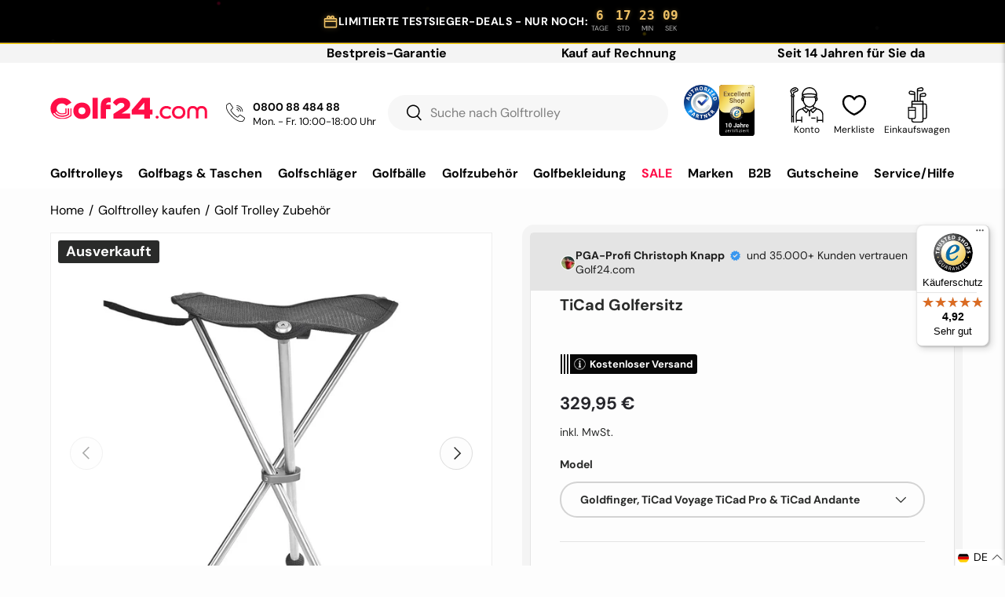

--- FILE ---
content_type: text/html; charset=utf-8
request_url: https://www.golf24.com/products/ticad-golfersitz
body_size: 107776
content:
<!doctype html>
<html class="no-js" lang="de" dir="ltr">
<head>
<script src="//www.golf24.com/cdn/shop/files/pandectes-rules.js?v=12868240224049333044" defer></script>
<script type="text/javascript"> (function (window) { function sendEvent(body) { if (!window.navigator || !window.navigator.sendBeacon) { console.log("This browser does not support sendBeacon"); return false;
        } window.navigator.sendBeacon( "https://public.app.priceshape.io/api/2022-08/sales-data?app_id=####", JSON.stringify(body) );
    } window.PRICESHAPE = { trackPage: function (upi) { sendEvent([
                { pageViews: 1, upi
                }
            ]);
        }, itemSold: function (upi, quantity = 1) { sendEvent([
                { itemsSold: quantity, uniqueSales: 1, upi
                }
            ]);
        }, itemsSold: function (data) { sendEvent(data);
        }, itemAddedToCart: function (upi) { sendEvent([
                { itemAddedToCart: 1, upi
                }
            ]);
        },
    };
})(window); </script>



<script>
  /* Golf24 Silvester "Firework Burst" Cursor */
  (function() {
    const colors = ["#FFD700", "#ff0055", "#ffffff"]; /* Gold, Pink, White */
   
    // Throttle: Only fire every few milliseconds to keep performance high
    let lastCall = 0;
   
    document.addEventListener("mousemove", (e) => {
      const now = Date.now();
      if (now - lastCall < 20) return; // Limit to 50 times per second
      lastCall = now;

      // Create a mini burst of 3-5 particles
      const particles = Math.floor(Math.random() * 3) + 3;
     
      for (let i = 0; i < particles; i++) {
        createFireworkParticle(e.clientX, e.clientY);
      }
    });

    function createFireworkParticle(x, y) {
      const particle = document.createElement("div");
     
      // Randomize size between 3px and 6px
      const size = Math.random() * 3 + 3;
     
      particle.style.position = "fixed";
      particle.style.left = x + "px";
      particle.style.top = y + "px";
      particle.style.width = size + "px";
      particle.style.height = size + "px";
      particle.style.backgroundColor = colors[Math.floor(Math.random() * colors.length)];
      particle.style.borderRadius = "50%";
      particle.style.pointerEvents = "none";
      particle.style.zIndex = "9999";
     
      // Initial state: centered on mouse
      particle.style.transform = "translate(-50%, -50%)";
     
      // Physics: Random direction (spread) and distance
      const angle = Math.random() * Math.PI * 2; // Random angle (0-360 deg)
      const velocity = Math.random() * 60 + 20; // How far it shoots out
      const tx = Math.cos(angle) * velocity;
      const ty = Math.sin(angle) * velocity + 40; // +40 adds "gravity" (falling down)

      // Animation definition
      particle.style.transition = "transform 0.8s ease-out, opacity 0.8s ease-out";

      document.body.appendChild(particle);

      // Trigger animation in next frame
      requestAnimationFrame(() => {
        particle.style.transform = `translate(calc(-50% + ${tx}px), calc(-50% + ${ty}px)) scale(0)`;
        particle.style.opacity = "0";
      });

      // Cleanup after animation
      setTimeout(() => {
        particle.remove();
      }, 800);
    }
  })();
</script>





  <!-- Begin eTrusted bootstrap tag -->
<script src="https://integrations.etrusted.com/applications/widget.js/v2" defer async></script>
<!-- End eTrusted bootstrap tag -->
  <!-- Hotjar Tracking Code for Website 5084172 (Name fehlt) -->
<script>
    (function(h,o,t,j,a,r){
        h.hj=h.hj||function(){(h.hj.q=h.hj.q||[]).push(arguments)};
        h._hjSettings={hjid:5084172,hjsv:6};
        a=o.getElementsByTagName('head')[0];
        r=o.createElement('script');r.async=1;
        r.src=t+h._hjSettings.hjid+j+h._hjSettings.hjsv;
        a.appendChild(r);
    })(window,document,'https://static.hotjar.com/c/hotjar-','.js?sv=');
</script>

<script src="https://assets.prd.heyflow.com/builder/widget/latest/webview.js" defer></script>


  
  <!---------------metatags---------------------->
  
    
  
  
  <!---------------metatags---------------------->

  <script src="https://static.heyflow.com/widget/latest/webview.js" defer></script>



    

    

    

    



<script type="text/javascript">
        (function () {
            var _tsid = 'XF51989B70B79978F0CCC49F2E3234147';
            _tsConfig = {
              'yOffset': '225', /* offset from page bottom */
              'variant': 'reviews', /* default, reviews, custom, custom_reviews */
              'customElementId': 'golftrusted', /* required for variants custom and custom_reviews */
              'trustcardDirection': '', /* for custom variants: topRight, topLeft, bottomRight, bottomLeft */
              'disableResponsive': 'false', /* deactivate responsive behaviour */
              'disableTrustbadge': 'false' /* deactivate trustbadge */,
'position': 'left'
   
            };
            var _ts = document.createElement('script');
            _ts.type = 'text/javascript';
            _ts.charset = 'utf-8';
            _ts.async = true;
            _ts.src = '//widgets.trustedshops.com/js/' + _tsid + '.js';
            var __ts = document.getElementsByTagName('script')[0];
            __ts.parentNode.insertBefore(_ts, __ts);
          })();
    </script><meta charset="utf-8">
<meta name="viewport" content="width=device-width,initial-scale=1">
<title>TiCad Golfersitz kaufen | E-Trolley-Zubehör | golf-shop.de</title><link rel="canonical" href="https://www.golf24.com/products/ticad-golfersitz" /><link rel="icon" href="//www.golf24.com/cdn/shop/files/favicon-golf24.com.png?crop=center&height=48&v=1704981408&width=48" type="image/png">
  <link rel="apple-touch-icon" href="//www.golf24.com/cdn/shop/files/favicon-golf24.com.png?crop=center&height=180&v=1704981408&width=180"><meta name="description" content="jederzeit standsicher Sitzgestell aus poliertem Titan, Sitzfläche aus schnelltrocknendem Mesh-Gewebe. Der Sitz hat auf fast jedem Untergrund einen exzellenten Stand und lässt sich mit einem Griff an allen TiCad Modellen befestigen außer beim TiCad Star, Pro und CarboCad. Details des TiCad Golfsitz: Material: Titan, Alu"><meta property="og:site_name" content="Golf24.com">
<meta property="og:url" content="https://www.golf24.com/products/ticad-golfersitz">
<meta property="og:title" content="TiCad Golfersitz kaufen | E-Trolley-Zubehör | golf-shop.de">
<meta property="og:type" content="product">
<meta property="og:description" content="jederzeit standsicher Sitzgestell aus poliertem Titan, Sitzfläche aus schnelltrocknendem Mesh-Gewebe. Der Sitz hat auf fast jedem Untergrund einen exzellenten Stand und lässt sich mit einem Griff an allen TiCad Modellen befestigen außer beim TiCad Star, Pro und CarboCad. Details des TiCad Golfsitz: Material: Titan, Alu"><meta property="og:image" content="http://www.golf24.com/cdn/shop/files/TiCad_Golfersitz1_noLogo_Web.jpg?crop=center&height=1200&v=1693676410&width=1200">
  <meta property="og:image:secure_url" content="https://www.golf24.com/cdn/shop/files/TiCad_Golfersitz1_noLogo_Web.jpg?crop=center&height=1200&v=1693676410&width=1200">
  <meta property="og:image:width" content="820">
  <meta property="og:image:height" content="820"><meta property="og:price:amount" content="329,95">
  <meta property="og:price:currency" content="EUR"><meta name="twitter:card" content="summary_large_image">
<meta name="twitter:title" content="TiCad Golfersitz kaufen | E-Trolley-Zubehör | golf-shop.de">
<meta name="twitter:description" content="jederzeit standsicher Sitzgestell aus poliertem Titan, Sitzfläche aus schnelltrocknendem Mesh-Gewebe. Der Sitz hat auf fast jedem Untergrund einen exzellenten Stand und lässt sich mit einem Griff an allen TiCad Modellen befestigen außer beim TiCad Star, Pro und CarboCad. Details des TiCad Golfsitz: Material: Titan, Alu">
<link href="//www.golf24.com/cdn/shop/t/72/assets/developer--assets.css?v=175268302898809129181766394766" rel="stylesheet" type="text/css" media="all" />
  

  <link rel="preload" href="//www.golf24.com/cdn/shop/t/72/assets/main.css?v=36150373129775589931766394785" as="style" onload="this.rel='stylesheet'">
  <noscript>
    <link rel="stylesheet" href="//www.golf24.com/cdn/shop/t/72/assets/main.css?v=36150373129775589931766394785">
  </noscript><style data-shopify>
@font-face {
  font-family: "DM Sans";
  font-weight: 400;
  font-style: normal;
  font-display: swap;
  src: url("//www.golf24.com/cdn/fonts/dm_sans/dmsans_n4.ec80bd4dd7e1a334c969c265873491ae56018d72.woff2") format("woff2"),
       url("//www.golf24.com/cdn/fonts/dm_sans/dmsans_n4.87bdd914d8a61247b911147ae68e754d695c58a6.woff") format("woff");
}
@font-face {
  font-family: "DM Sans";
  font-weight: 700;
  font-style: normal;
  font-display: swap;
  src: url("//www.golf24.com/cdn/fonts/dm_sans/dmsans_n7.97e21d81502002291ea1de8aefb79170c6946ce5.woff2") format("woff2"),
       url("//www.golf24.com/cdn/fonts/dm_sans/dmsans_n7.af5c214f5116410ca1d53a2090665620e78e2e1b.woff") format("woff");
}
@font-face {
  font-family: "DM Sans";
  font-weight: 400;
  font-style: italic;
  font-display: swap;
  src: url("//www.golf24.com/cdn/fonts/dm_sans/dmsans_i4.b8fe05e69ee95d5a53155c346957d8cbf5081c1a.woff2") format("woff2"),
       url("//www.golf24.com/cdn/fonts/dm_sans/dmsans_i4.403fe28ee2ea63e142575c0aa47684d65f8c23a0.woff") format("woff");
}
@font-face {
  font-family: "DM Sans";
  font-weight: 700;
  font-style: italic;
  font-display: swap;
  src: url("//www.golf24.com/cdn/fonts/dm_sans/dmsans_i7.52b57f7d7342eb7255084623d98ab83fd96e7f9b.woff2") format("woff2"),
       url("//www.golf24.com/cdn/fonts/dm_sans/dmsans_i7.d5e14ef18a1d4a8ce78a4187580b4eb1759c2eda.woff") format("woff");
}
@font-face {
  font-family: "DM Sans";
  font-weight: 700;
  font-style: normal;
  font-display: swap;
  src: url("//www.golf24.com/cdn/fonts/dm_sans/dmsans_n7.97e21d81502002291ea1de8aefb79170c6946ce5.woff2") format("woff2"),
       url("//www.golf24.com/cdn/fonts/dm_sans/dmsans_n7.af5c214f5116410ca1d53a2090665620e78e2e1b.woff") format("woff");
}
@font-face {
  font-family: "DM Sans";
  font-weight: 700;
  font-style: normal;
  font-display: swap;
  src: url("//www.golf24.com/cdn/fonts/dm_sans/dmsans_n7.97e21d81502002291ea1de8aefb79170c6946ce5.woff2") format("woff2"),
       url("//www.golf24.com/cdn/fonts/dm_sans/dmsans_n7.af5c214f5116410ca1d53a2090665620e78e2e1b.woff") format("woff");
}
:root {
      --bg-color: 253 253 253 / 1.0;
      --bg-color-og: 253 253 253 / 1.0;
      --heading-color: 42 43 42;
      --text-color: 42 43 42;
      --text-color-og: 42 43 42;
      --scrollbar-color: 42 43 42;
      --link-color: 42 43 42;
      --link-color-og: 42 43 42;
      --star-color: 255 159 28;
      --color-font-main: 42 43 42;--swatch-border-color-default: 211 211 211;
        --swatch-border-color-active: 148 148 148;
        --swatch-card-size: 24px;
        --swatch-variant-picker-size: 64px;--color-scheme-1-bg: 244 244 244 / 1.0;
      --color-scheme-1-grad: linear-gradient(180deg, rgba(244, 244, 244, 1), rgba(244, 244, 244, 1) 100%);
      --color-scheme-1-heading: 42 43 42;
      --color-scheme-1-text: 42 43 42;
      --color-scheme-1-btn-bg: 255 12 71;
      --color-scheme-1-btn-text: 255 255 255;
      --color-scheme-1-btn-bg-hover: 255 63 111;--color-scheme-2-bg: 255 255 255 / 1.0;
      --color-scheme-2-grad: radial-gradient(rgba(70, 163, 255, 0.88), rgba(255, 255, 255, 1) 56%, rgba(255, 77, 77, 1) 92%);
      --color-scheme-2-heading: 255 88 13;
      --color-scheme-2-text: 255 255 255;
      --color-scheme-2-btn-bg: 255 88 13;
      --color-scheme-2-btn-text: 255 255 255;
      --color-scheme-2-btn-bg-hover: 255 124 64;--color-scheme-3-bg: 255 88 13 / 1.0;
      --color-scheme-3-grad: linear-gradient(46deg, rgba(77, 177, 240, 1) 8%, rgba(77, 177, 240, 1) 52%, rgba(166, 220, 255, 1) 99%);
      --color-scheme-3-heading: 255 255 255;
      --color-scheme-3-text: 255 255 255;
      --color-scheme-3-btn-bg: 42 43 42;
      --color-scheme-3-btn-text: 255 255 255;
      --color-scheme-3-btn-bg-hover: 82 83 82;
      --drawer-bg-color: 255 255 255 / 1.0;
      --drawer-text-color: 42 43 42;
      --panel-bg-color: 255 255 255 / 1.0;
      --panel-heading-color: 42 43 42;
      --panel-text-color: 42 43 42;
      --in-stock-text-color: 44 126 63;
      --low-stock-text-color: 210 134 26;
      --very-low-stock-text-color: 180 12 28;
      --no-stock-text-color: 119 119 119;
      --no-stock-backordered-text-color: 119 119 119;
      --error-bg-color: 252 237 238;
      --error-text-color: 180 12 28;
      --success-bg-color: 232 246 234;
      --success-text-color: 44 126 63;
      --info-bg-color: 228 237 250;
      --info-text-color: 26 102 210;
      --heading-font-family: "DM Sans", sans-serif;
      --heading-font-style: normal;
      --heading-font-weight: 700;
      --heading-scale-start: 4;
      --navigation-font-family: "DM Sans", sans-serif;
      --navigation-font-style: normal;
      --navigation-font-weight: 700;--heading-text-transform: none;
--subheading-text-transform: none;
      --body-font-family: "DM Sans", sans-serif;
      --body-font-style: normal;
      --body-font-weight: 400;
      --body-font-size: 16;
      --section-gap: 48;
      --heading-gap: calc(8 * var(--space-unit));--grid-column-gap: 20px;--btn-bg-color: 255 12 71;
      --btn-bg-hover-color: 255 63 111;
      --btn-text-color: 255 255 255;
      --btn-bg-color-og: 255 12 71;
      --btn-text-color-og: 255 255 255;
      --btn-alt-bg-color: 255 12 71;
      --btn-alt-bg-alpha: 1.0;
      --btn-alt-text-color: 255 255 255;
      --btn-border-width: 2px;
      --btn-padding-y: 12px;
      
      --btn-border-radius: 22px;
      
      --btn-lg-border-radius: 50%;
      --btn-icon-border-radius: 50%;
      --input-with-btn-inner-radius: var(--btn-border-radius);
      --input-bg-color: 253 253 253 / 1.0;
      --input-text-color: 42 43 42;
      --input-border-width: 2px;
      --input-border-radius: 20px;
      --textarea-border-radius: 12px;
      --input-border-radius: 22px;
      --input-bg-color-diff-3: #f5f5f5;
      --input-bg-color-diff-6: #eeeeee;
      --modal-border-radius: 16px;
      --modal-overlay-color: 0 0 0;
      --modal-overlay-opacity: 0.4;
      --drawer-border-radius: 16px;
      --overlay-border-radius: 0px;--custom-label-bg-color: 13 44 84;
      --custom-label-text-color: 255 255 255;--sale-label-bg-color: 255 12 71;
      --sale-label-text-color: 255 255 255;--sold-out-label-bg-color: 42 43 42;
      --sold-out-label-text-color: 255 255 255;--preorder-label-bg-color: 0 166 237;
      --preorder-label-text-color: 255 255 255;
      --page-width: 1320px;
      --gutter-sm: 20px;
      --gutter-md: 32px;
      --gutter-lg: 64px;
      --payment-terms-bg-color: #fdfdfd;
      --coll-card-bg-color: #ffffff;
      --coll-card-border-color: #f2f2f2;--card-bg-color: #ffffff;
      --card-text-color: 38 38 43;
      --card-border-color: #f2f2f2;
        
          --aos-animate-duration: 0.6s;
        
        
          --aos-min-width: 0;
        
      
      --reading-width: 48em;
    }
    @media (max-width: 992px) {
      :root {
        --reading-width: 36em;
      }
    }
  </style>
 
 
  <script src="//www.golf24.com/cdn/shop/t/72/assets/main.js?v=90628001368369708931766394786" defer></script>
  <script src="//www.golf24.com/cdn/shop/t/72/assets/custom.js?v=45267000550460762791768387490" defer></script><link rel="preload" href="//www.golf24.com/cdn/fonts/dm_sans/dmsans_n4.ec80bd4dd7e1a334c969c265873491ae56018d72.woff2" as="font" type="font/woff2" crossorigin fetchpriority="high"><link rel="preload" href="//www.golf24.com/cdn/fonts/dm_sans/dmsans_n7.97e21d81502002291ea1de8aefb79170c6946ce5.woff2" as="font" type="font/woff2" crossorigin fetchpriority="high"><link rel="preload" href="//www.golf24.com/cdn/shop/t/72/assets/swatches.css?v=153857607700468665311766394970" as="style" onload="this.onload=null;this.rel='stylesheet'">
    <noscript><link rel="stylesheet" href="//www.golf24.com/cdn/shop/t/72/assets/swatches.css?v=153857607700468665311766394970"></noscript><script>window.performance && window.performance.mark && window.performance.mark('shopify.content_for_header.start');</script><meta name="facebook-domain-verification" content="j1y0xz6rdmtaw24y60t6br6rpmkvj2">
<meta name="google-site-verification" content="kCKutUzP7W69JPd4zOv1ulR6zLkMwzKBWszk6ECCmTU">
<meta id="shopify-digital-wallet" name="shopify-digital-wallet" content="/81985896751/digital_wallets/dialog">
<meta name="shopify-checkout-api-token" content="34c800db23780fcea8716cd210bd6357">
<meta id="in-context-paypal-metadata" data-shop-id="81985896751" data-venmo-supported="false" data-environment="production" data-locale="de_DE" data-paypal-v4="true" data-currency="EUR">
<link rel="alternate" hreflang="x-default" href="https://www.golf24.com/products/ticad-golfersitz">
<link rel="alternate" hreflang="de" href="https://www.golf24.com/products/ticad-golfersitz">
<link rel="alternate" hreflang="en" href="https://www.golf24.com/en/products/ticad-golfersitz">
<link rel="alternate" hreflang="fr" href="https://www.golf24.com/fr/products/ticad-golfersitz">
<link rel="alternate" hreflang="nl" href="https://www.golf24.com/nl/products/ticad-golfersitz">
<link rel="alternate" type="application/json+oembed" href="https://www.golf24.com/products/ticad-golfersitz.oembed">
<script async="async" src="/checkouts/internal/preloads.js?locale=de-DE"></script>
<script id="apple-pay-shop-capabilities" type="application/json">{"shopId":81985896751,"countryCode":"DE","currencyCode":"EUR","merchantCapabilities":["supports3DS"],"merchantId":"gid:\/\/shopify\/Shop\/81985896751","merchantName":"Golf24.com","requiredBillingContactFields":["postalAddress","email"],"requiredShippingContactFields":["postalAddress","email"],"shippingType":"shipping","supportedNetworks":["visa","maestro","masterCard","amex"],"total":{"type":"pending","label":"Golf24.com","amount":"1.00"},"shopifyPaymentsEnabled":true,"supportsSubscriptions":true}</script>
<script id="shopify-features" type="application/json">{"accessToken":"34c800db23780fcea8716cd210bd6357","betas":["rich-media-storefront-analytics"],"domain":"www.golf24.com","predictiveSearch":true,"shopId":81985896751,"locale":"de"}</script>
<script>var Shopify = Shopify || {};
Shopify.shop = "golf-shop24.myshopify.com";
Shopify.locale = "de";
Shopify.currency = {"active":"EUR","rate":"1.0"};
Shopify.country = "DE";
Shopify.theme = {"name":"GL | NEW YEAR | 22.12.","id":183950475644,"schema_name":"Enterprise","schema_version":"1.4.2","theme_store_id":1657,"role":"main"};
Shopify.theme.handle = "null";
Shopify.theme.style = {"id":null,"handle":null};
Shopify.cdnHost = "www.golf24.com/cdn";
Shopify.routes = Shopify.routes || {};
Shopify.routes.root = "/";</script>
<script type="module">!function(o){(o.Shopify=o.Shopify||{}).modules=!0}(window);</script>
<script>!function(o){function n(){var o=[];function n(){o.push(Array.prototype.slice.apply(arguments))}return n.q=o,n}var t=o.Shopify=o.Shopify||{};t.loadFeatures=n(),t.autoloadFeatures=n()}(window);</script>
<script id="shop-js-analytics" type="application/json">{"pageType":"product"}</script>
<script defer="defer" async type="module" src="//www.golf24.com/cdn/shopifycloud/shop-js/modules/v2/client.init-shop-cart-sync_HUjMWWU5.de.esm.js"></script>
<script defer="defer" async type="module" src="//www.golf24.com/cdn/shopifycloud/shop-js/modules/v2/chunk.common_QpfDqRK1.esm.js"></script>
<script type="module">
  await import("//www.golf24.com/cdn/shopifycloud/shop-js/modules/v2/client.init-shop-cart-sync_HUjMWWU5.de.esm.js");
await import("//www.golf24.com/cdn/shopifycloud/shop-js/modules/v2/chunk.common_QpfDqRK1.esm.js");

  window.Shopify.SignInWithShop?.initShopCartSync?.({"fedCMEnabled":true,"windoidEnabled":true});

</script>
<script>(function() {
  var isLoaded = false;
  function asyncLoad() {
    if (isLoaded) return;
    isLoaded = true;
    var urls = ["https:\/\/portal.zakeke.com\/Scripts\/integration\/shopify\/product.js?shop=golf-shop24.myshopify.com","https:\/\/plugin.authorized.by\/js\/storefront.js?shop=golf-shop24.myshopify.com","https:\/\/sp-seller.webkul.com\/js\/seller_profile_tag.js?shop=golf-shop24.myshopify.com","https:\/\/cdn1.profitmetrics.io\/75BED65AF6F7917E\/shopify-bundle.js?shop=golf-shop24.myshopify.com","https:\/\/app.getinterlinks.com\/interlink-js?shop=golf-shop24.myshopify.com","https:\/\/cdn-app.cart-bot.net\/public\/js\/append.js?shop=golf-shop24.myshopify.com","https:\/\/tseish-app.connect.trustedshops.com\/esc.js?apiBaseUrl=aHR0cHM6Ly90c2Vpc2gtYXBwLmNvbm5lY3QudHJ1c3RlZHNob3BzLmNvbQ==\u0026instanceId=Z29sZi1zaG9wMjQubXlzaG9waWZ5LmNvbQ==\u0026shop=golf-shop24.myshopify.com"];
    for (var i = 0; i < urls.length; i++) {
      var s = document.createElement('script');
      s.type = 'text/javascript';
      s.async = true;
      s.src = urls[i];
      var x = document.getElementsByTagName('script')[0];
      x.parentNode.insertBefore(s, x);
    }
  };
  if(window.attachEvent) {
    window.attachEvent('onload', asyncLoad);
  } else {
    window.addEventListener('load', asyncLoad, false);
  }
})();</script>
<script id="__st">var __st={"a":81985896751,"offset":3600,"reqid":"f34804b0-b932-4e7f-b022-be38626de653-1768804594","pageurl":"www.golf24.com\/products\/ticad-golfersitz","u":"3dd51cb382a6","p":"product","rtyp":"product","rid":8929491517743};</script>
<script>window.ShopifyPaypalV4VisibilityTracking = true;</script>
<script id="captcha-bootstrap">!function(){'use strict';const t='contact',e='account',n='new_comment',o=[[t,t],['blogs',n],['comments',n],[t,'customer']],c=[[e,'customer_login'],[e,'guest_login'],[e,'recover_customer_password'],[e,'create_customer']],r=t=>t.map((([t,e])=>`form[action*='/${t}']:not([data-nocaptcha='true']) input[name='form_type'][value='${e}']`)).join(','),a=t=>()=>t?[...document.querySelectorAll(t)].map((t=>t.form)):[];function s(){const t=[...o],e=r(t);return a(e)}const i='password',u='form_key',d=['recaptcha-v3-token','g-recaptcha-response','h-captcha-response',i],f=()=>{try{return window.sessionStorage}catch{return}},m='__shopify_v',_=t=>t.elements[u];function p(t,e,n=!1){try{const o=window.sessionStorage,c=JSON.parse(o.getItem(e)),{data:r}=function(t){const{data:e,action:n}=t;return t[m]||n?{data:e,action:n}:{data:t,action:n}}(c);for(const[e,n]of Object.entries(r))t.elements[e]&&(t.elements[e].value=n);n&&o.removeItem(e)}catch(o){console.error('form repopulation failed',{error:o})}}const l='form_type',E='cptcha';function T(t){t.dataset[E]=!0}const w=window,h=w.document,L='Shopify',v='ce_forms',y='captcha';let A=!1;((t,e)=>{const n=(g='f06e6c50-85a8-45c8-87d0-21a2b65856fe',I='https://cdn.shopify.com/shopifycloud/storefront-forms-hcaptcha/ce_storefront_forms_captcha_hcaptcha.v1.5.2.iife.js',D={infoText:'Durch hCaptcha geschützt',privacyText:'Datenschutz',termsText:'Allgemeine Geschäftsbedingungen'},(t,e,n)=>{const o=w[L][v],c=o.bindForm;if(c)return c(t,g,e,D).then(n);var r;o.q.push([[t,g,e,D],n]),r=I,A||(h.body.append(Object.assign(h.createElement('script'),{id:'captcha-provider',async:!0,src:r})),A=!0)});var g,I,D;w[L]=w[L]||{},w[L][v]=w[L][v]||{},w[L][v].q=[],w[L][y]=w[L][y]||{},w[L][y].protect=function(t,e){n(t,void 0,e),T(t)},Object.freeze(w[L][y]),function(t,e,n,w,h,L){const[v,y,A,g]=function(t,e,n){const i=e?o:[],u=t?c:[],d=[...i,...u],f=r(d),m=r(i),_=r(d.filter((([t,e])=>n.includes(e))));return[a(f),a(m),a(_),s()]}(w,h,L),I=t=>{const e=t.target;return e instanceof HTMLFormElement?e:e&&e.form},D=t=>v().includes(t);t.addEventListener('submit',(t=>{const e=I(t);if(!e)return;const n=D(e)&&!e.dataset.hcaptchaBound&&!e.dataset.recaptchaBound,o=_(e),c=g().includes(e)&&(!o||!o.value);(n||c)&&t.preventDefault(),c&&!n&&(function(t){try{if(!f())return;!function(t){const e=f();if(!e)return;const n=_(t);if(!n)return;const o=n.value;o&&e.removeItem(o)}(t);const e=Array.from(Array(32),(()=>Math.random().toString(36)[2])).join('');!function(t,e){_(t)||t.append(Object.assign(document.createElement('input'),{type:'hidden',name:u})),t.elements[u].value=e}(t,e),function(t,e){const n=f();if(!n)return;const o=[...t.querySelectorAll(`input[type='${i}']`)].map((({name:t})=>t)),c=[...d,...o],r={};for(const[a,s]of new FormData(t).entries())c.includes(a)||(r[a]=s);n.setItem(e,JSON.stringify({[m]:1,action:t.action,data:r}))}(t,e)}catch(e){console.error('failed to persist form',e)}}(e),e.submit())}));const S=(t,e)=>{t&&!t.dataset[E]&&(n(t,e.some((e=>e===t))),T(t))};for(const o of['focusin','change'])t.addEventListener(o,(t=>{const e=I(t);D(e)&&S(e,y())}));const B=e.get('form_key'),M=e.get(l),P=B&&M;t.addEventListener('DOMContentLoaded',(()=>{const t=y();if(P)for(const e of t)e.elements[l].value===M&&p(e,B);[...new Set([...A(),...v().filter((t=>'true'===t.dataset.shopifyCaptcha))])].forEach((e=>S(e,t)))}))}(h,new URLSearchParams(w.location.search),n,t,e,['guest_login'])})(!0,!0)}();</script>
<script integrity="sha256-4kQ18oKyAcykRKYeNunJcIwy7WH5gtpwJnB7kiuLZ1E=" data-source-attribution="shopify.loadfeatures" defer="defer" src="//www.golf24.com/cdn/shopifycloud/storefront/assets/storefront/load_feature-a0a9edcb.js" crossorigin="anonymous"></script>
<script data-source-attribution="shopify.dynamic_checkout.dynamic.init">var Shopify=Shopify||{};Shopify.PaymentButton=Shopify.PaymentButton||{isStorefrontPortableWallets:!0,init:function(){window.Shopify.PaymentButton.init=function(){};var t=document.createElement("script");t.src="https://www.golf24.com/cdn/shopifycloud/portable-wallets/latest/portable-wallets.de.js",t.type="module",document.head.appendChild(t)}};
</script>
<script data-source-attribution="shopify.dynamic_checkout.buyer_consent">
  function portableWalletsHideBuyerConsent(e){var t=document.getElementById("shopify-buyer-consent"),n=document.getElementById("shopify-subscription-policy-button");t&&n&&(t.classList.add("hidden"),t.setAttribute("aria-hidden","true"),n.removeEventListener("click",e))}function portableWalletsShowBuyerConsent(e){var t=document.getElementById("shopify-buyer-consent"),n=document.getElementById("shopify-subscription-policy-button");t&&n&&(t.classList.remove("hidden"),t.removeAttribute("aria-hidden"),n.addEventListener("click",e))}window.Shopify?.PaymentButton&&(window.Shopify.PaymentButton.hideBuyerConsent=portableWalletsHideBuyerConsent,window.Shopify.PaymentButton.showBuyerConsent=portableWalletsShowBuyerConsent);
</script>
<script>
  function portableWalletsCleanup(e){e&&e.src&&console.error("Failed to load portable wallets script "+e.src);var t=document.querySelectorAll("shopify-accelerated-checkout .shopify-payment-button__skeleton, shopify-accelerated-checkout-cart .wallet-cart-button__skeleton"),e=document.getElementById("shopify-buyer-consent");for(let e=0;e<t.length;e++)t[e].remove();e&&e.remove()}function portableWalletsNotLoadedAsModule(e){e instanceof ErrorEvent&&"string"==typeof e.message&&e.message.includes("import.meta")&&"string"==typeof e.filename&&e.filename.includes("portable-wallets")&&(window.removeEventListener("error",portableWalletsNotLoadedAsModule),window.Shopify.PaymentButton.failedToLoad=e,"loading"===document.readyState?document.addEventListener("DOMContentLoaded",window.Shopify.PaymentButton.init):window.Shopify.PaymentButton.init())}window.addEventListener("error",portableWalletsNotLoadedAsModule);
</script>

<script type="module" src="https://www.golf24.com/cdn/shopifycloud/portable-wallets/latest/portable-wallets.de.js" onError="portableWalletsCleanup(this)" crossorigin="anonymous"></script>
<script nomodule>
  document.addEventListener("DOMContentLoaded", portableWalletsCleanup);
</script>

<link id="shopify-accelerated-checkout-styles" rel="stylesheet" media="screen" href="https://www.golf24.com/cdn/shopifycloud/portable-wallets/latest/accelerated-checkout-backwards-compat.css" crossorigin="anonymous">
<style id="shopify-accelerated-checkout-cart">
        #shopify-buyer-consent {
  margin-top: 1em;
  display: inline-block;
  width: 100%;
}

#shopify-buyer-consent.hidden {
  display: none;
}

#shopify-subscription-policy-button {
  background: none;
  border: none;
  padding: 0;
  text-decoration: underline;
  font-size: inherit;
  cursor: pointer;
}

#shopify-subscription-policy-button::before {
  box-shadow: none;
}

      </style>
<script id="sections-script" data-sections="header,footer" defer="defer" src="//www.golf24.com/cdn/shop/t/72/compiled_assets/scripts.js?43994"></script>
<script>window.performance && window.performance.mark && window.performance.mark('shopify.content_for_header.end');</script>

    <script src="//www.golf24.com/cdn/shop/t/72/assets/animate-on-scroll.js?v=15249566486942820451766394737" defer></script>
    <link rel="stylesheet" href="//www.golf24.com/cdn/shop/t/72/assets/animate-on-scroll.css?v=116194678796051782541766394736">
  
  <script>document.documentElement.className = document.documentElement.className.replace('no-js', 'js');</script><!-- CC Custom Head Start --><!-- CC Custom Head End --><style data-shopify>
    .trusted-stars-service-widget .wrapper { margin: 0.25em;}
    .trusted-stars-service-widget .wrapper .content {color:#000 !important;}
  </style>
  <link rel="preload" href="//www.golf24.com/cdn/shop/t/72/assets/custom.css?v=70527427006426409841768387405" as="style" onload="this.onload=null;this.rel='stylesheet'">
  <noscript>
    <link rel="stylesheet" href="//www.golf24.com/cdn/shop/t/72/assets/custom.css?v=70527427006426409841768387405">
  </noscript>
<!-- BEGIN app block: shopify://apps/pandectes-gdpr/blocks/banner/58c0baa2-6cc1-480c-9ea6-38d6d559556a -->
  
    
      <!-- TCF is active, scripts are loaded above -->
      
        <script>
          if (!window.PandectesRulesSettings) {
            window.PandectesRulesSettings = {"store":{"id":81985896751,"adminMode":false,"headless":false,"storefrontRootDomain":"","checkoutRootDomain":"","storefrontAccessToken":""},"banner":{"revokableTrigger":true,"cookiesBlockedByDefault":"0","hybridStrict":false,"isActive":true},"geolocation":{"auOnly":false,"brOnly":false,"caOnly":false,"chOnly":false,"euOnly":false,"jpOnly":false,"nzOnly":false,"quOnly":false,"thOnly":false,"zaOnly":false,"canadaOnly":false,"canadaLaw25":false,"canadaPipeda":false,"globalVisibility":true},"blocker":{"isActive":true,"googleConsentMode":{"isActive":true,"id":"GTM-552S4GQ6","analyticsId":"G-X4RMPSVCWL","adwordsId":"AW-981225407","adStorageCategory":4,"analyticsStorageCategory":2,"functionalityStorageCategory":1,"personalizationStorageCategory":1,"securityStorageCategory":0,"customEvent":true,"redactData":false,"urlPassthrough":false,"dataLayerProperty":"dataLayer","waitForUpdate":0,"useNativeChannel":false},"facebookPixel":{"isActive":false,"id":"","ldu":false},"microsoft":{"isActive":false,"uetTags":""},"clarity":{},"rakuten":{"isActive":false,"cmp":false,"ccpa":false},"gpcIsActive":true,"klaviyoIsActive":false,"defaultBlocked":0,"patterns":{"whiteList":[],"blackList":{"1":[],"2":[],"4":["googletagmanager.com/gtag/js\\?id=AW|googleadservices.com"],"8":[]},"iframesWhiteList":[],"iframesBlackList":{"1":[],"2":[],"4":[],"8":[]},"beaconsWhiteList":[],"beaconsBlackList":{"1":[],"2":[],"4":[],"8":[]}}}};
            const rulesScript = document.createElement('script');
            window.PandectesRulesSettings.auto = true;
            rulesScript.src = "https://cdn.shopify.com/extensions/019bd005-1071-7566-a990-dd9df4dd4365/gdpr-228/assets/pandectes-rules.js";
            const firstChild = document.head.firstChild;
            document.head.insertBefore(rulesScript, firstChild);
          }
        </script>
      
      <script>
        
          window.PandectesSettings = {"store":{"id":81985896751,"plan":"premium","theme":"GL | SEO Text | 10.07.","primaryLocale":"de","adminMode":false,"headless":false,"storefrontRootDomain":"","checkoutRootDomain":"","storefrontAccessToken":""},"tsPublished":1761037046,"declaration":{"showPurpose":false,"showProvider":false,"declIntroText":"Wir verwenden Cookies, um die Funktionalität der Website zu optimieren, die Leistung zu analysieren und Ihnen ein personalisiertes Erlebnis zu bieten. Einige Cookies sind für den ordnungsgemäßen Betrieb der Website unerlässlich. Diese Cookies können nicht deaktiviert werden. In diesem Fenster können Sie Ihre Präferenzen für Cookies verwalten.","showDateGenerated":true},"language":{"unpublished":[],"languageMode":"Multilingual","fallbackLanguage":"de","languageDetection":"url","languagesSupported":["fr"]},"texts":{"managed":{"headerText":{"de":"Privatsphäre-Einstellungen","fr":"Nous respectons ta vie privée"},"consentText":{"de":"Um Ihnen das bestmögliche Einkaufserlebnis bieten und unsere Dienste für Sie optimieren zu können, setzen wir Cookies und ähnliche Technologien zur Nutzungsanalyse unserer Webseite, zu Marketingzwecken und zur Einbindung externer Inhalte ein, u.a. auch von Drittanbietern. Dies schließt gegebenenfalls die Verarbeitung Ihrer Daten in Drittstaaten ein, die kein mit der EU vergleichbares Datenschutzniveau aufweisen. Mit einem Klick auf \"Alles akzeptieren\" stimmen Sie der Verwendung von Cookies und anderen Technologien zur Verarbeitung Ihrer Daten zu, einschließlich der Übermittlung an Drittstaaten und unsere externen Partner. Mit einem Klick auf \"Einstellungen\" erhalten Sie eine detaillierte Beschreibung der Services und können eine individuelle Auswahl treffen. Wenn Sie die Verwendung von Cookies  ablehnen, beschränken wir uns auf wesentliche Cookies und Technologien, die den Betrieb unserer Website ermöglichen. Sie können Ihre Einwilligung jederzeit mit Wirkung für die Zukunft widerrufen oder ändern.","fr":"Ce site Web utilise des cookies pour vous offrir la meilleure expérience possible."},"linkText":{"de":"Mehr erfahren","fr":"En savoir plus"},"imprintText":{"de":"Impressum","fr":"Mentions légales"},"googleLinkText":{"de":"Googles Datenschutzbestimmungen","fr":"Politique de confidentialité de Google"},"allowButtonText":{"de":"Alles akzeptieren","fr":"Accepter"},"denyButtonText":{"de":"Ablehnen","fr":"Refuser"},"dismissButtonText":{"de":"Okay","fr":"D'accord."},"leaveSiteButtonText":{"de":"Diese Seite verlassen","fr":"Quitter cette page"},"preferencesButtonText":{"de":"Einstellungen","fr":"paramètres"},"cookiePolicyText":{"de":"Cookie-Richtlinie","fr":"Politique en matière de cookies"},"preferencesPopupTitleText":{"de":"Einwilligungseinstellungen verwalten","fr":"Gérer les préférences de consentement"},"preferencesPopupIntroText":{"de":"Wir verwenden Cookies, um die Funktionalität der Website zu optimieren, die Leistung zu analysieren und Ihnen ein personalisiertes Erlebnis zu bieten. Einige Cookies sind für den ordnungsgemäßen Betrieb der Website unerlässlich. Diese Cookies können nicht deaktiviert werden. In diesem Fenster können Sie Ihre Präferenzen für Cookies verwalten.","fr":"Nous utilisons des cookies pour optimiser les fonctionnalités du site Web, analyser les performances et vous offrir une expérience personnalisée. Certains cookies sont indispensables au bon fonctionnement et au bon fonctionnement du site. Ces cookies ne peuvent pas être désactivés. Dans cette fenêtre, vous pouvez gérer votre préférence de cookies."},"preferencesPopupSaveButtonText":{"de":"Auswahl speichern","fr":"Enregistrer les préférences"},"preferencesPopupCloseButtonText":{"de":"Schließen","fr":"proche"},"preferencesPopupAcceptAllButtonText":{"de":"Alles Akzeptieren","fr":"Accepter tout"},"preferencesPopupRejectAllButtonText":{"de":"Alles ablehnen","fr":"Tout rejeter"},"cookiesDetailsText":{"de":"Cookie-Details","fr":"Détails des cookies"},"preferencesPopupAlwaysAllowedText":{"de":"Immer erlaubt","fr":"Toujours activé"},"accessSectionParagraphText":{"de":"Sie haben das Recht, jederzeit auf Ihre Daten zuzugreifen.","fr":"Vous avez le droit de pouvoir accéder à vos données à tout moment."},"accessSectionTitleText":{"de":"Datenübertragbarkeit","fr":"Portabilité des données"},"accessSectionAccountInfoActionText":{"de":"persönliche Daten","fr":"Données personnelles"},"accessSectionDownloadReportActionText":{"de":"Alle Daten anfordern","fr":"Tout télécharger"},"accessSectionGDPRRequestsActionText":{"de":"Anfragen betroffener Personen","fr":"Demandes des personnes concernées"},"accessSectionOrdersRecordsActionText":{"de":"Aufträge","fr":"Ordres"},"rectificationSectionParagraphText":{"de":"Sie haben das Recht, die Aktualisierung Ihrer Daten zu verlangen, wann immer Sie dies für angemessen halten.","fr":"Vous avez le droit de demander la mise à jour de vos données chaque fois que vous le jugez approprié."},"rectificationSectionTitleText":{"de":"Datenberichtigung","fr":"Rectification des données"},"rectificationCommentPlaceholder":{"de":"Beschreiben Sie, was Sie aktualisieren möchten","fr":"Décrivez ce que vous souhaitez mettre à jour"},"rectificationCommentValidationError":{"de":"Kommentar ist erforderlich","fr":"Un commentaire est requis"},"rectificationSectionEditAccountActionText":{"de":"Aktualisierung anfordern","fr":"Demander une mise à jour"},"erasureSectionTitleText":{"de":"Recht auf Löschung","fr":"Droit à l'oubli"},"erasureSectionParagraphText":{"de":"Sie haben das Recht, die Löschung aller Ihrer Daten zu verlangen. Danach können Sie nicht mehr auf Ihr Konto zugreifen.","fr":"Vous avez le droit de demander que toutes vos données soient effacées. Après cela, vous ne pourrez plus accéder à votre compte."},"erasureSectionRequestDeletionActionText":{"de":"Löschung personenbezogener Daten anfordern","fr":"Demander la suppression des données personnelles"},"consentDate":{"de":"Zustimmungsdatum","fr":"Date de consentement"},"consentId":{"de":"Einwilligungs-ID","fr":"ID de consentement"},"consentSectionChangeConsentActionText":{"de":"Einwilligungspräferenz ändern","fr":"Modifier la préférence de consentement"},"consentSectionConsentedText":{"de":"Sie haben der Cookie-Richtlinie dieser Website zugestimmt am","fr":"Vous avez consenti à la politique de cookies de ce site Web sur"},"consentSectionNoConsentText":{"de":"Sie haben der Cookie-Richtlinie dieser Website nicht zugestimmt.","fr":"Vous n'avez pas consenti à la politique de cookies de ce site Web."},"consentSectionTitleText":{"de":"Ihre Cookie-Einwilligung","fr":"Votre consentement aux cookies"},"consentStatus":{"de":"Einwilligungspräferenz","fr":"Préférence de consentement"},"confirmationFailureMessage":{"de":"Ihre Anfrage wurde nicht bestätigt. Bitte versuchen Sie es erneut und wenn das Problem weiterhin besteht, wenden Sie sich an den Ladenbesitzer, um Hilfe zu erhalten","fr":"Votre demande n'a pas été vérifiée. Veuillez réessayer et si le problème persiste, contactez le propriétaire du magasin pour obtenir de l'aide"},"confirmationFailureTitle":{"de":"Ein Problem ist aufgetreten","fr":"Un problème est survenu"},"confirmationSuccessMessage":{"de":"Wir werden uns in Kürze zu Ihrem Anliegen bei Ihnen melden.","fr":"Nous reviendrons rapidement vers vous quant à votre demande."},"confirmationSuccessTitle":{"de":"Ihre Anfrage wurde bestätigt","fr":"Votre demande est vérifiée"},"guestsSupportEmailFailureMessage":{"de":"Ihre Anfrage wurde nicht übermittelt. Bitte versuchen Sie es erneut und wenn das Problem weiterhin besteht, wenden Sie sich an den Shop-Inhaber, um Hilfe zu erhalten.","fr":"Votre demande n'a pas été soumise. Veuillez réessayer et si le problème persiste, contactez le propriétaire du magasin pour obtenir de l'aide."},"guestsSupportEmailFailureTitle":{"de":"Ein Problem ist aufgetreten","fr":"Un problème est survenu"},"guestsSupportEmailPlaceholder":{"de":"E-Mail-Addresse","fr":"Adresse e-mail"},"guestsSupportEmailSuccessMessage":{"de":"Wenn Sie als Kunde dieses Shops registriert sind, erhalten Sie in Kürze eine E-Mail mit Anweisungen zum weiteren Vorgehen.","fr":"Si vous êtes inscrit en tant que client de ce magasin, vous recevrez bientôt un e-mail avec des instructions sur la marche à suivre."},"guestsSupportEmailSuccessTitle":{"de":"Vielen Dank für die Anfrage","fr":"Merci pour votre requête"},"guestsSupportEmailValidationError":{"de":"Email ist ungültig","fr":"L'email n'est pas valide"},"guestsSupportInfoText":{"de":"Bitte loggen Sie sich mit Ihrem Kundenkonto ein, um fortzufahren.","fr":"Veuillez vous connecter avec votre compte client pour continuer."},"submitButton":{"de":"einreichen","fr":"Soumettre"},"submittingButton":{"de":"Senden...","fr":"Soumission..."},"cancelButton":{"de":"Abbrechen","fr":"Annuler"},"declIntroText":{"de":"Wir verwenden Cookies, um die Funktionalität der Website zu optimieren, die Leistung zu analysieren und Ihnen ein personalisiertes Erlebnis zu bieten. Einige Cookies sind für den ordnungsgemäßen Betrieb der Website unerlässlich. Diese Cookies können nicht deaktiviert werden. In diesem Fenster können Sie Ihre Präferenzen für Cookies verwalten.","fr":"Nous utilisons des cookies pour optimiser les fonctionnalités du site Web, analyser les performances et vous offrir une expérience personnalisée. Certains cookies sont indispensables au bon fonctionnement et au bon fonctionnement du site Web. Ces cookies ne peuvent pas être désactivés. Dans cette fenêtre, vous pouvez gérer vos préférences en matière de cookies."},"declName":{"de":"Name","fr":"Nom"},"declPurpose":{"de":"Zweck","fr":"But"},"declType":{"de":"Typ","fr":"Type"},"declRetention":{"de":"Speicherdauer","fr":"Rétention"},"declProvider":{"de":"Anbieter","fr":"Fournisseur"},"declFirstParty":{"de":"Erstanbieter","fr":"Première partie"},"declThirdParty":{"de":"Drittanbieter","fr":"Tierce partie"},"declSeconds":{"de":"Sekunden","fr":"secondes"},"declMinutes":{"de":"Minuten","fr":"minutes"},"declHours":{"de":"Std.","fr":"heures"},"declDays":{"de":"Tage","fr":"jours"},"declWeeks":{"de":"Woche(n)","fr":"semaine(s)"},"declMonths":{"de":"Monate","fr":"mois"},"declYears":{"de":"Jahre","fr":"années"},"declSession":{"de":"Sitzung","fr":"Session"},"declDomain":{"de":"Domain","fr":"Domaine"},"declPath":{"de":"Weg","fr":"Chemin"}},"categories":{"strictlyNecessaryCookiesTitleText":{"de":"Unbedingt erforderlich","fr":"Cookies strictement nécessaires"},"strictlyNecessaryCookiesDescriptionText":{"de":"Diese Cookies sind unerlässlich, damit Sie sich auf der Website bewegen und ihre Funktionen nutzen können, z. B. den Zugriff auf sichere Bereiche der Website. Ohne diese Cookies kann die Website nicht richtig funktionieren.","fr":"Ces cookies sont essentiels pour vous permettre de vous déplacer sur le site Web et d'utiliser ses fonctionnalités, telles que l'accès aux zones sécurisées du site Web. Le site Web ne peut pas fonctionner correctement sans ces cookies."},"functionalityCookiesTitleText":{"de":"Funktionale Cookies","fr":"Cookies fonctionnels"},"functionalityCookiesDescriptionText":{"de":"Diese Cookies ermöglichen es der Website, verbesserte Funktionalität und Personalisierung bereitzustellen. Sie können von uns oder von Drittanbietern gesetzt werden, deren Dienste wir auf unseren Seiten hinzugefügt haben. Wenn Sie diese Cookies nicht zulassen, funktionieren einige oder alle dieser Dienste möglicherweise nicht richtig.","fr":"Ces cookies permettent au site de fournir des fonctionnalités et une personnalisation améliorées. Ils peuvent être définis par nous ou par des fournisseurs tiers dont nous avons ajouté les services à nos pages. Si vous n'autorisez pas ces cookies, certains ou tous ces services peuvent ne pas fonctionner correctement."},"performanceCookiesTitleText":{"de":"Performance-Cookies","fr":"Cookies de performances"},"performanceCookiesDescriptionText":{"de":"Diese Cookies ermöglichen es uns, die Leistung unserer Website zu überwachen und zu verbessern. Sie ermöglichen es uns beispielsweise, Besuche zu zählen, Verkehrsquellen zu identifizieren und zu sehen, welche Teile der Website am beliebtesten sind.","fr":"Ces cookies nous permettent de surveiller et d'améliorer les performances de notre site Web. Par exemple, ils nous permettent de compter les visites, d'identifier les sources de trafic et de voir quelles parties du site sont les plus populaires."},"targetingCookiesTitleText":{"de":"Targeting-Cookies","fr":"Ciblage des cookies"},"targetingCookiesDescriptionText":{"de":"Diese Cookies können von unseren Werbepartnern über unsere Website gesetzt werden. Sie können von diesen Unternehmen verwendet werden, um ein Profil Ihrer Interessen zu erstellen und Ihnen relevante Werbung auf anderen Websites anzuzeigen. Sie speichern keine direkten personenbezogenen Daten, sondern basieren auf der eindeutigen Identifizierung Ihres Browsers und Ihres Internetgeräts. Wenn Sie diese Cookies nicht zulassen, erleben Sie weniger zielgerichtete Werbung.","fr":"Ces cookies peuvent être installés via notre site par nos partenaires publicitaires. Ils peuvent être utilisés par ces sociétés pour établir un profil de vos intérêts et vous montrer des publicités pertinentes sur d'autres sites. Ils ne stockent pas directement d'informations personnelles, mais sont basés sur l'identification unique de votre navigateur et de votre appareil Internet. Si vous n'autorisez pas ces cookies, vous bénéficierez d'une publicité moins ciblée."},"unclassifiedCookiesTitleText":{"de":"Unklassifizierte Cookies","fr":"Cookies non classés"},"unclassifiedCookiesDescriptionText":{"de":"Unklassifizierte Cookies sind Cookies, die wir gerade zusammen mit den Anbietern einzelner Cookies klassifizieren.","fr":"Les cookies non classés sont des cookies que nous sommes en train de classer avec les fournisseurs de cookies individuels."}},"auto":{}},"library":{"previewMode":false,"fadeInTimeout":0,"defaultBlocked":0,"showLink":true,"showImprintLink":true,"showGoogleLink":false,"enabled":true,"cookie":{"expiryDays":365,"secure":true,"domain":""},"dismissOnScroll":false,"dismissOnWindowClick":false,"dismissOnTimeout":false,"palette":{"popup":{"background":"#FFFFFF","backgroundForCalculations":{"a":1,"b":255,"g":255,"r":255},"text":"#000000"},"button":{"background":"#FF0C46","backgroundForCalculations":{"a":1,"b":70,"g":12,"r":255},"text":"#FFFFFF","textForCalculation":{"a":1,"b":255,"g":255,"r":255},"border":"transparent"}},"content":{"href":"https://golf-shop24.myshopify.com/policies/privacy-policy","imprintHref":"/policies/legal-notice","close":"&#10005;","target":"","logo":"<img class=\"cc-banner-logo\" style=\"max-height: 19px;\" src=\"https://golf-shop24.myshopify.com/cdn/shop/files/pandectes-banner-logo.png\" alt=\"Cookie banner\" />"},"window":"<div role=\"dialog\" aria-labelledby=\"cookieconsent:head\" aria-describedby=\"cookieconsent:desc\" id=\"pandectes-banner\" class=\"cc-window-wrapper cc-overlay-wrapper\"><div class=\"pd-cookie-banner-window cc-window {{classes}}\"><!--googleoff: all-->{{children}}<!--googleon: all--></div></div>","compliance":{"custom":"<div class=\"cc-compliance cc-highlight\">{{preferences}}{{allow}}</div>"},"type":"custom","layouts":{"basic":"{{logo}}{{header}}{{messagelink}}{{compliance}}{{close}}"},"position":"overlay","theme":"classic","revokable":false,"animateRevokable":false,"revokableReset":false,"revokableLogoUrl":"https://golf-shop24.myshopify.com/cdn/shop/files/pandectes-reopen-logo.png","revokablePlacement":"bottom-left","revokableMarginHorizontal":15,"revokableMarginVertical":15,"static":false,"autoAttach":true,"hasTransition":true,"blacklistPage":[""],"elements":{"close":"<button aria-label=\"Schließen\" type=\"button\" class=\"cc-close\">{{close}}</button>","dismiss":"<button type=\"button\" class=\"cc-btn cc-btn-decision cc-dismiss\">{{dismiss}}</button>","allow":"<button type=\"button\" class=\"cc-btn cc-btn-decision cc-allow\">{{allow}}</button>","deny":"<button type=\"button\" class=\"cc-btn cc-btn-decision cc-deny\">{{deny}}</button>","preferences":"<button type=\"button\" class=\"cc-btn cc-settings\" onclick=\"Pandectes.fn.openPreferences()\">{{preferences}}</button>"}},"geolocation":{"auOnly":false,"brOnly":false,"caOnly":false,"chOnly":false,"euOnly":false,"jpOnly":false,"nzOnly":false,"quOnly":false,"thOnly":false,"zaOnly":false,"canadaOnly":false,"canadaLaw25":false,"canadaPipeda":false,"globalVisibility":true},"dsr":{"guestsSupport":false,"accessSectionDownloadReportAuto":false},"banner":{"resetTs":1716377382,"extraCss":"        .cc-banner-logo {max-width: 42em!important;}    @media(min-width: 768px) {.cc-window.cc-floating{max-width: 42em!important;width: 42em!important;}}    .cc-message, .pd-cookie-banner-window .cc-header, .cc-logo {text-align: center}    .cc-window-wrapper{z-index: 2147483647;-webkit-transition: opacity 1s ease;  transition: opacity 1s ease;}    .cc-window{z-index: 2147483647;font-size: 12px!important;font-family: inherit;}    .pd-cookie-banner-window .cc-header{font-size: 12px!important;font-family: inherit;}    .pd-cp-ui{font-family: inherit; background-color: #FFFFFF;color:#000000;}    button.pd-cp-btn, a.pd-cp-btn{background-color:#FF0C46;color:#FFFFFF!important;}    input + .pd-cp-preferences-slider{background-color: rgba(0, 0, 0, 0.3)}    .pd-cp-scrolling-section::-webkit-scrollbar{background-color: rgba(0, 0, 0, 0.3)}    input:checked + .pd-cp-preferences-slider{background-color: rgba(0, 0, 0, 1)}    .pd-cp-scrolling-section::-webkit-scrollbar-thumb {background-color: rgba(0, 0, 0, 1)}    .pd-cp-ui-close{color:#000000;}    .pd-cp-preferences-slider:before{background-color: #FFFFFF}    .pd-cp-title:before {border-color: #000000!important}    .pd-cp-preferences-slider{background-color:#000000}    .pd-cp-toggle{color:#000000!important}    @media(max-width:699px) {.pd-cp-ui-close-top svg {fill: #000000}}    .pd-cp-toggle:hover,.pd-cp-toggle:visited,.pd-cp-toggle:active{color:#000000!important}    .pd-cookie-banner-window {box-shadow: 0 0 18px rgb(0 0 0 / 20%);}  .pd-cookie-banner-window .cc-message {  text-align: justify;}","customJavascript":{},"showPoweredBy":false,"logoHeight":19,"revokableTrigger":true,"hybridStrict":false,"cookiesBlockedByDefault":"0","isActive":true,"implicitSavePreferences":false,"cookieIcon":false,"blockBots":false,"showCookiesDetails":true,"hasTransition":true,"blockingPage":false,"showOnlyLandingPage":false,"leaveSiteUrl":"https://www.google.com","linkRespectStoreLang":false},"cookies":{"0":[{"name":"secure_customer_sig","type":"http","domain":"golf-shop24.myshopify.com","path":"/","provider":"Shopify","firstParty":true,"retention":"1 year(s)","session":false,"expires":1,"unit":"declYears","purpose":{"de":"Wird im Zusammenhang mit dem Kundenlogin verwendet.","fr":"Utilisé en relation avec la connexion client."}},{"name":"cart_currency","type":"http","domain":"golf-shop24.myshopify.com","path":"/","provider":"Shopify","firstParty":true,"retention":"2 ","session":false,"expires":2,"unit":"declSession","purpose":{"de":"Das Cookie ist für die sichere Checkout- und Zahlungsfunktion auf der Website erforderlich. Diese Funktion wird von shopify.com bereitgestellt.","fr":"Le cookie est nécessaire pour la fonction de paiement et de paiement sécurisé sur le site Web. Cette fonction est fournie par shopify.com."}},{"name":"_cmp_a","type":"http","domain":".golf-shop24.myshopify.com","path":"/","provider":"Shopify","firstParty":true,"retention":"1 day(s)","session":false,"expires":1,"unit":"declDays","purpose":{"de":"Wird zum Verwalten der Datenschutzeinstellungen des Kunden verwendet.","fr":"Utilisé pour gérer les paramètres de confidentialité des clients."}},{"name":"localization","type":"http","domain":"golf-shop24.myshopify.com","path":"/","provider":"Shopify","firstParty":true,"retention":"1 year(s)","session":false,"expires":1,"unit":"declYears","purpose":{"de":"Lokalisierung von Shopify-Shops","fr":"Localisation de boutique Shopify"}},{"name":"_tracking_consent","type":"http","domain":".golf-shop24.myshopify.com","path":"/","provider":"Shopify","firstParty":true,"retention":"1 year(s)","session":false,"expires":1,"unit":"declYears","purpose":{"de":"Tracking-Einstellungen.","fr":"Préférences de suivi."}},{"name":"keep_alive","type":"http","domain":"golf-shop24.myshopify.com","path":"/","provider":"Shopify","firstParty":true,"retention":"30 minute(s)","session":false,"expires":30,"unit":"declMinutes","purpose":{"de":"Wird im Zusammenhang mit der Käuferlokalisierung verwendet.","fr":"Utilisé en relation avec la localisation de l'acheteur."}},{"name":"wpm-domain-test","type":"http","domain":"com","path":"/","provider":"Shopify","firstParty":false,"retention":"Session","session":true,"expires":1,"unit":"declSeconds","purpose":{"de":"Wird verwendet, um die Speicherung von Parametern zu Produkten, die dem Warenkorb hinzugefügt wurden, oder zur Zahlungswährung zu testen","fr":"Utilisé pour tester Web Pixel Manager de Shopify avec le domaine pour s&#39;assurer que tout fonctionne correctement."}},{"name":"localization","type":"http","domain":"www.golf24.com","path":"/","provider":"Shopify","firstParty":true,"retention":"1 year(s)","session":false,"expires":1,"unit":"declYears","purpose":{"de":"Lokalisierung von Shopify-Shops","fr":"Localisation de boutique Shopify"}},{"name":"cart_currency","type":"http","domain":"www.golf24.com","path":"/","provider":"Shopify","firstParty":true,"retention":"2 ","session":false,"expires":2,"unit":"declSession","purpose":{"de":"Das Cookie ist für die sichere Checkout- und Zahlungsfunktion auf der Website erforderlich. Diese Funktion wird von shopify.com bereitgestellt.","fr":"Le cookie est nécessaire pour la fonction de paiement et de paiement sécurisé sur le site Web. Cette fonction est fournie par shopify.com."}},{"name":"secure_customer_sig","type":"http","domain":"www.golf24.com","path":"/","provider":"Shopify","firstParty":true,"retention":"1 year(s)","session":false,"expires":1,"unit":"declYears","purpose":{"de":"Wird im Zusammenhang mit dem Kundenlogin verwendet.","fr":"Utilisé en relation avec la connexion client."}},{"name":"_tracking_consent","type":"http","domain":".golf24.com","path":"/","provider":"Shopify","firstParty":false,"retention":"1 year(s)","session":false,"expires":1,"unit":"declYears","purpose":{"de":"Tracking-Einstellungen.","fr":"Préférences de suivi."}},{"name":"locale_bar_accepted","type":"http","domain":"www.golf24.com","path":"/","provider":"Shopify","firstParty":true,"retention":"Session","session":true,"expires":-55,"unit":"declYears","purpose":{"de":"Dieses Cookie wird von der Geolocation-App bereitgestellt und zum Laden der Leiste verwendet.","fr":"Ce cookie est fourni par l&#39;application Géolocalisation et permet de charger la barre."}},{"name":"_cmp_a","type":"http","domain":".golf24.com","path":"/","provider":"Shopify","firstParty":false,"retention":"1 day(s)","session":false,"expires":1,"unit":"declDays","purpose":{"de":"Wird zum Verwalten der Datenschutzeinstellungen des Kunden verwendet.","fr":"Utilisé pour gérer les paramètres de confidentialité des clients."}},{"name":"_pandectes_gdpr","type":"http","domain":".www.golf24.com","path":"/","provider":"Pandectes","firstParty":true,"retention":"1 year(s)","session":false,"expires":1,"unit":"declYears","purpose":{"de":"Wird für die Funktionalität des Cookies-Zustimmungsbanners verwendet.","fr":"Utilisé pour la fonctionnalité de la bannière de consentement aux cookies."}},{"name":"keep_alive","type":"http","domain":"www.golf24.com","path":"/","provider":"Shopify","firstParty":true,"retention":"30 minute(s)","session":false,"expires":30,"unit":"declMinutes","purpose":{"de":"Wird im Zusammenhang mit der Käuferlokalisierung verwendet.","fr":"Utilisé en relation avec la localisation de l'acheteur."}},{"name":"cart","type":"http","domain":"www.golf24.com","path":"/","provider":"Shopify","firstParty":true,"retention":"2 ","session":false,"expires":2,"unit":"declSession","purpose":{"de":"Notwendig für die Warenkorbfunktion auf der Website.","fr":"Nécessaire pour la fonctionnalité de panier d'achat sur le site Web."}},{"name":"cart_ts","type":"http","domain":"www.golf24.com","path":"/","provider":"Shopify","firstParty":true,"retention":"2 ","session":false,"expires":2,"unit":"declSession","purpose":{"de":"Wird im Zusammenhang mit der Kasse verwendet.","fr":"Utilisé en relation avec le paiement."}},{"name":"cart_sig","type":"http","domain":"www.golf24.com","path":"/","provider":"Shopify","firstParty":true,"retention":"2 ","session":false,"expires":2,"unit":"declSession","purpose":{"de":"Shopify-Analysen.","fr":"Analyses Shopify."}},{"name":"dynamic_checkout_shown_on_cart","type":"http","domain":"www.golf24.com","path":"/","provider":"Shopify","firstParty":true,"retention":"30 minute(s)","session":false,"expires":30,"unit":"declMinutes","purpose":{"de":"Wird im Zusammenhang mit der Kasse verwendet.","fr":"Utilisé en relation avec le paiement."}},{"name":"wpm-test-cookie","type":"http","domain":"www.golf24.com","path":"/","provider":"Shopify","firstParty":true,"retention":"Session","session":true,"expires":1,"unit":"declSeconds","purpose":{"de":"Used to ensure our systems are working correctly."}},{"name":"wpm-test-cookie","type":"http","domain":"golf24.com","path":"/","provider":"Shopify","firstParty":false,"retention":"Session","session":true,"expires":1,"unit":"declSeconds","purpose":{"de":"Used to ensure our systems are working correctly."}},{"name":"wpm-test-cookie","type":"http","domain":"com","path":"/","provider":"Unknown","firstParty":false,"retention":"Session","session":true,"expires":1,"unit":"declSeconds","purpose":{"de":"Used to ensure our systems are working correctly."}}],"1":[{"name":"wpm-domain-test","type":"http","domain":"golf-shop24.myshopify.com","path":"/","provider":"Shopify","firstParty":true,"retention":"Session","session":true,"expires":1,"unit":"declSeconds","purpose":{"de":"Wird verwendet, um die Speicherung von Parametern zu Produkten, die dem Warenkorb hinzugefügt wurden, oder zur Zahlungswährung zu testen","fr":"Utilisé pour tester Web Pixel Manager de Shopify avec le domaine pour s&#39;assurer que tout fonctionne correctement."}},{"name":"wpm-domain-test","type":"http","domain":"myshopify.com","path":"/","provider":"Shopify","firstParty":false,"retention":"Session","session":true,"expires":1,"unit":"declSeconds","purpose":{"de":"Wird verwendet, um die Speicherung von Parametern zu Produkten, die dem Warenkorb hinzugefügt wurden, oder zur Zahlungswährung zu testen","fr":"Utilisé pour tester Web Pixel Manager de Shopify avec le domaine pour s&#39;assurer que tout fonctionne correctement."}},{"name":"enforce_policy","type":"http","domain":".paypal.com","path":"/","provider":"Paypal","firstParty":false,"retention":"1 year(s)","session":false,"expires":1,"unit":"declYears","purpose":{"de":"Dieses Cookie wird von Paypal bereitgestellt. Das Cookie wird im Zusammenhang mit Transaktionen auf der Website verwendet - Das Cookie ist für sichere Transaktionen erforderlich.","fr":"Ce cookie est fourni par Paypal. Le cookie est utilisé dans le cadre des transactions sur le site - Le cookie est nécessaire pour les transactions sécurisées."}},{"name":"LANG","type":"http","domain":".paypal.com","path":"/","provider":"Unknown","firstParty":false,"retention":"8 hour(s)","session":false,"expires":8,"unit":"declHours","purpose":{"de":"Es wird verwendet, um Spracheinstellungen zu speichern.","fr":"Il est utilisé pour stocker les préférences de langue."}},{"name":"tsrce","type":"http","domain":".paypal.com","path":"/","provider":"Paypal","firstParty":false,"retention":"3 day(s)","session":false,"expires":3,"unit":"declDays","purpose":{"de":"PayPal-Cookie: Bei einer Zahlung über PayPal werden diese Cookies ausgegeben – PayPal-Sitzung/Sicherheit","fr":"Cookie PayPal : lors d'un paiement via PayPal, ces cookies sont émis – session/sécurité PayPal"}},{"name":"nsid","type":"http","domain":"www.paypal.com","path":"/","provider":"Paypal","firstParty":false,"retention":"Session","session":true,"expires":-55,"unit":"declYears","purpose":{"de":"Bietet Betrugsprävention.","fr":"Fournit une prévention contre la fraude."}},{"name":"x-pp-s","type":"http","domain":".paypal.com","path":"/","provider":"Paypal","firstParty":false,"retention":"Session","session":true,"expires":-55,"unit":"declYears","purpose":{"de":"Dieses Cookie wird im Allgemeinen von PayPal bereitgestellt und unterstützt Zahlungsdienste auf der Website.","fr":"Ce cookie est généralement fourni par PayPal et prend en charge les services de paiement sur le site Web."}},{"name":"ts","type":"http","domain":".paypal.com","path":"/","provider":"Paypal","firstParty":false,"retention":"1 year(s)","session":false,"expires":1,"unit":"declYears","purpose":{"de":"Wird im Zusammenhang mit der PayPal-Zahlungsfunktion auf der Website verwendet. Das Cookie ist für eine sichere Transaktion über PayPal erforderlich.","fr":"Utilisé dans le contexte de la fonction de paiement PayPal sur le site Web. Le cookie est nécessaire pour effectuer une transaction sécurisée via PayPal."}},{"name":"l7_az","type":"http","domain":".paypal.com","path":"/","provider":"Paypal","firstParty":false,"retention":"30 minute(s)","session":false,"expires":30,"unit":"declMinutes","purpose":{"de":"Dieses Cookie ist für die PayPal-Anmeldefunktion auf der Website erforderlich.","fr":"Ce cookie est nécessaire pour la fonction de connexion PayPal sur le site Web."}},{"name":"ts_c","type":"http","domain":".paypal.com","path":"/","provider":"Paypal","firstParty":false,"retention":"1 year(s)","session":false,"expires":1,"unit":"declYears","purpose":{"de":"Wird im Zusammenhang mit der PayPal-Zahlungsfunktion auf der Website verwendet. Das Cookie ist für eine sichere Transaktion über PayPal erforderlich.","fr":"Utilisé dans le contexte de la fonction de paiement PayPal sur le site Web. Le cookie est nécessaire pour effectuer une transaction sécurisée via PayPal."}},{"name":"__paypal_storage__","type":"html_local","domain":"https://www.golf24.com","path":"/","provider":"Paypal","firstParty":true,"retention":"Local Storage","session":false,"expires":1,"unit":"declYears","purpose":{"de":"Wird zum Speichern von Kontodaten verwendet.","fr":"Utilisé pour stocker les détails du compte."}},{"name":"__test__localStorage__","type":"html_local","domain":"https://www.golf24.com","path":"/","provider":"Paypal","firstParty":true,"retention":"Local Storage","session":false,"expires":1,"unit":"declYears","purpose":{"de":"Wird verwendet, um die Verfügbarkeit und Funktionalität der lokalen Speicherfunktion zu testen.","fr":"Utilisé pour tester la disponibilité et la fonctionnalité de la fonctionnalité de stockage local."}},{"name":"__paypal_storage__","type":"html_local","domain":"https://www.paypal.com","path":"/","provider":"Paypal","firstParty":false,"retention":"Local Storage","session":false,"expires":1,"unit":"declYears","purpose":{"de":"Wird zum Speichern von Kontodaten verwendet.","fr":"Utilisé pour stocker les détails du compte."}},{"name":"__test__localStorage__","type":"html_local","domain":"https://www.paypal.com","path":"/","provider":"Paypal","firstParty":false,"retention":"Local Storage","session":false,"expires":1,"unit":"declYears","purpose":{"de":"Wird verwendet, um die Verfügbarkeit und Funktionalität der lokalen Speicherfunktion zu testen.","fr":"Utilisé pour tester la disponibilité et la fonctionnalité de la fonctionnalité de stockage local."}}],"2":[{"name":"_shopify_s","type":"http","domain":".golf-shop24.myshopify.com","path":"/","provider":"Shopify","firstParty":true,"retention":"30 minute(s)","session":false,"expires":30,"unit":"declMinutes","purpose":{"de":"Shopify-Analysen.","fr":"Analyses Shopify."}},{"name":"_shopify_y","type":"http","domain":".golf-shop24.myshopify.com","path":"/","provider":"Shopify","firstParty":true,"retention":"1 year(s)","session":false,"expires":1,"unit":"declYears","purpose":{"de":"Shopify-Analysen.","fr":"Analyses Shopify."}},{"name":"_orig_referrer","type":"http","domain":".golf-shop24.myshopify.com","path":"/","provider":"Shopify","firstParty":true,"retention":"2 ","session":false,"expires":2,"unit":"declSession","purpose":{"de":"Verfolgt Zielseiten.","fr":"Suit les pages de destination."}},{"name":"_landing_page","type":"http","domain":".golf-shop24.myshopify.com","path":"/","provider":"Shopify","firstParty":true,"retention":"2 ","session":false,"expires":2,"unit":"declSession","purpose":{"de":"Verfolgt Zielseiten.","fr":"Suit les pages de destination."}},{"name":"__cf_bm","type":"http","domain":".reviews.io","path":"/","provider":"CloudFlare","firstParty":false,"retention":"30 minute(s)","session":false,"expires":30,"unit":"declMinutes","purpose":{"de":"Wird verwendet, um eingehenden Datenverkehr zu verwalten, der den mit Bots verbundenen Kriterien entspricht.","fr":"Utilisé pour gérer le trafic entrant qui correspond aux critères associés aux bots."}},{"name":"_shopify_sa_t","type":"http","domain":".golf-shop24.myshopify.com","path":"/","provider":"Shopify","firstParty":true,"retention":"30 minute(s)","session":false,"expires":30,"unit":"declMinutes","purpose":{"de":"Shopify-Analysen in Bezug auf Marketing und Empfehlungen.","fr":"Analyses Shopify relatives au marketing et aux références."}},{"name":"_shopify_sa_p","type":"http","domain":".golf-shop24.myshopify.com","path":"/","provider":"Shopify","firstParty":true,"retention":"30 minute(s)","session":false,"expires":30,"unit":"declMinutes","purpose":{"de":"Shopify-Analysen in Bezug auf Marketing und Empfehlungen.","fr":"Analyses Shopify relatives au marketing et aux références."}},{"name":"__cf_bm","type":"http","domain":".forms.soundestlink.com","path":"/","provider":"CloudFlare","firstParty":false,"retention":"30 minute(s)","session":false,"expires":30,"unit":"declMinutes","purpose":{"de":"Wird verwendet, um eingehenden Datenverkehr zu verwalten, der den mit Bots verbundenen Kriterien entspricht.","fr":"Utilisé pour gérer le trafic entrant qui correspond aux critères associés aux bots."}},{"name":"_boomr_clss","type":"html_local","domain":"https://golf-shop24.myshopify.com","path":"/","provider":"Shopify","firstParty":true,"retention":"Local Storage","session":false,"expires":1,"unit":"declYears","purpose":{"de":"Wird zur Überwachung und Optimierung der Leistung von Shopify-Shops verwendet."}},{"name":"__cf_bm","type":"http","domain":".reviews.co.uk","path":"/","provider":"CloudFlare","firstParty":false,"retention":"30 minute(s)","session":false,"expires":30,"unit":"declMinutes","purpose":{"de":"Wird verwendet, um eingehenden Datenverkehr zu verwalten, der den mit Bots verbundenen Kriterien entspricht.","fr":"Utilisé pour gérer le trafic entrant qui correspond aux critères associés aux bots."}},{"name":"_orig_referrer","type":"http","domain":".golf24.com","path":"/","provider":"Shopify","firstParty":false,"retention":"2 ","session":false,"expires":2,"unit":"declSession","purpose":{"de":"Verfolgt Zielseiten.","fr":"Suit les pages de destination."}},{"name":"_shopify_y","type":"http","domain":".golf24.com","path":"/","provider":"Shopify","firstParty":false,"retention":"1 year(s)","session":false,"expires":1,"unit":"declYears","purpose":{"de":"Shopify-Analysen.","fr":"Analyses Shopify."}},{"name":"_landing_page","type":"http","domain":".golf24.com","path":"/","provider":"Shopify","firstParty":false,"retention":"2 ","session":false,"expires":2,"unit":"declSession","purpose":{"de":"Verfolgt Zielseiten.","fr":"Suit les pages de destination."}},{"name":"_shopify_s","type":"http","domain":".golf24.com","path":"/","provider":"Shopify","firstParty":false,"retention":"30 minute(s)","session":false,"expires":30,"unit":"declMinutes","purpose":{"de":"Shopify-Analysen.","fr":"Analyses Shopify."}},{"name":"_shopify_s","type":"http","domain":"www.golf24.com","path":"/","provider":"Shopify","firstParty":true,"retention":"30 minute(s)","session":false,"expires":30,"unit":"declMinutes","purpose":{"de":"Shopify-Analysen.","fr":"Analyses Shopify."}},{"name":"_shopify_sa_t","type":"http","domain":"www.golf24.com","path":"/","provider":"Shopify","firstParty":true,"retention":"30 minute(s)","session":false,"expires":30,"unit":"declMinutes","purpose":{"de":"Shopify-Analysen in Bezug auf Marketing und Empfehlungen.","fr":"Analyses Shopify relatives au marketing et aux références."}},{"name":"_shopify_sa_p","type":"http","domain":"www.golf24.com","path":"/","provider":"Shopify","firstParty":true,"retention":"30 minute(s)","session":false,"expires":30,"unit":"declMinutes","purpose":{"de":"Shopify-Analysen in Bezug auf Marketing und Empfehlungen.","fr":"Analyses Shopify relatives au marketing et aux références."}},{"name":"_shopify_sa_t","type":"http","domain":".golf24.com","path":"/","provider":"Shopify","firstParty":false,"retention":"30 minute(s)","session":false,"expires":30,"unit":"declMinutes","purpose":{"de":"Shopify-Analysen in Bezug auf Marketing und Empfehlungen.","fr":"Analyses Shopify relatives au marketing et aux références."}},{"name":"_shopify_sa_p","type":"http","domain":".golf24.com","path":"/","provider":"Shopify","firstParty":false,"retention":"30 minute(s)","session":false,"expires":30,"unit":"declMinutes","purpose":{"de":"Shopify-Analysen in Bezug auf Marketing und Empfehlungen.","fr":"Analyses Shopify relatives au marketing et aux références."}},{"name":"_shopify_s","type":"http","domain":"com","path":"/","provider":"Shopify","firstParty":false,"retention":"Session","session":true,"expires":1,"unit":"declSeconds","purpose":{"de":"Shopify-Analysen.","fr":"Analyses Shopify."}},{"name":"_ga","type":"http","domain":".golf24.com","path":"/","provider":"Google","firstParty":false,"retention":"1 year(s)","session":false,"expires":1,"unit":"declYears","purpose":{"de":"Cookie wird von Google Analytics mit unbekannter Funktionalität gesetzt","fr":"Le cookie est défini par Google Analytics avec une fonctionnalité inconnue"}},{"name":"_boomr_clss","type":"html_local","domain":"https://www.golf24.com","path":"/","provider":"Shopify","firstParty":true,"retention":"Local Storage","session":false,"expires":1,"unit":"declYears","purpose":{"de":"Wird zur Überwachung und Optimierung der Leistung von Shopify-Shops verwendet."}},{"name":"_ga_X4RMPSVCWL","type":"http","domain":".golf24.com","path":"/","provider":"Google","firstParty":false,"retention":"1 year(s)","session":false,"expires":1,"unit":"declYears","purpose":{"de":""}}],"4":[{"name":"omnisendSessionID","type":"http","domain":".golf-shop24.myshopify.com","path":"/","provider":"Omnisend","firstParty":true,"retention":"30 minute(s)","session":false,"expires":30,"unit":"declMinutes","purpose":{"de":"Wird verwendet, um eine Sitzung eines anonymen Kontakts oder eines Kontakts zu identifizieren.","fr":"Utilisé pour identifier une session d&#39;un contact anonyme ou d&#39;un contact."}},{"name":"soundestID","type":"http","domain":".golf-shop24.myshopify.com","path":"/","provider":"Omnisend","firstParty":true,"retention":"Session","session":true,"expires":-55,"unit":"declYears","purpose":{"de":"Wird verwendet, um einen anonymen Kontakt zu identifizieren.","fr":"Utilisé pour identifier un contact anonyme."}},{"name":"omnisendSessionID","type":"http","domain":".golf24.com","path":"/","provider":"Omnisend","firstParty":false,"retention":"30 minute(s)","session":false,"expires":30,"unit":"declMinutes","purpose":{"de":"Wird verwendet, um eine Sitzung eines anonymen Kontakts oder eines Kontakts zu identifizieren.","fr":"Utilisé pour identifier une session d&#39;un contact anonyme ou d&#39;un contact."}},{"name":"soundestID","type":"http","domain":".golf24.com","path":"/","provider":"Omnisend","firstParty":false,"retention":"Session","session":true,"expires":-55,"unit":"declYears","purpose":{"de":"Wird verwendet, um einen anonymen Kontakt zu identifizieren.","fr":"Utilisé pour identifier un contact anonyme."}},{"name":"_gcl_au","type":"http","domain":".golf24.com","path":"/","provider":"Google","firstParty":false,"retention":"3 month(s)","session":false,"expires":3,"unit":"declMonths","purpose":{"de":"Cookie wird von Google Tag Manager platziert, um Conversions zu verfolgen.","fr":"Le cookie est placé par Google Tag Manager pour suivre les conversions."}},{"name":"IDE","type":"http","domain":".doubleclick.net","path":"/","provider":"Google","firstParty":false,"retention":"1 year(s)","session":false,"expires":1,"unit":"declYears","purpose":{"de":"Um die Aktionen der Besucher zu messen, nachdem sie sich durch eine Anzeige geklickt haben. Verfällt nach 1 Jahr.","fr":"Pour mesurer les actions des visiteurs après avoir cliqué sur une publicité. Expire après 1 an."}},{"name":"NID","type":"http","domain":".google.com","path":"/","provider":"Google","firstParty":false,"retention":"6 month(s)","session":false,"expires":6,"unit":"declMonths","purpose":{"de":""}}],"8":[{"name":"reviews_io_tracking_page_view_id","type":"html_session","domain":"https://golf-shop24.myshopify.com","path":"/","provider":"Unknown","firstParty":true,"retention":"Session","session":true,"expires":1,"unit":"declYears","purpose":{"de":""}},{"name":"reviews_io_tracking_sid","type":"html_session","domain":"https://golf-shop24.myshopify.com","path":"/","provider":"Unknown","firstParty":true,"retention":"Session","session":true,"expires":1,"unit":"declYears","purpose":{"de":""}},{"name":"reviews_io_tracking_id","type":"html_session","domain":"https://golf-shop24.myshopify.com","path":"/","provider":"Unknown","firstParty":true,"retention":"Session","session":true,"expires":1,"unit":"declYears","purpose":{"de":""}},{"name":"reviews_io_tracking_enable_recording","type":"html_session","domain":"https://golf-shop24.myshopify.com","path":"/","provider":"Unknown","firstParty":true,"retention":"Session","session":true,"expires":1,"unit":"declYears","purpose":{"de":""}},{"name":"local-storage-test","type":"html_local","domain":"https://golf-shop24.myshopify.com","path":"/","provider":"Unknown","firstParty":true,"retention":"Local Storage","session":false,"expires":1,"unit":"declYears","purpose":{"de":""}},{"name":"reviews_io_tracking_replay_url","type":"html_session","domain":"https://golf-shop24.myshopify.com","path":"/","provider":"Unknown","firstParty":true,"retention":"Session","session":true,"expires":1,"unit":"declYears","purpose":{"de":""}},{"name":"omnisendShopifyCart","type":"http","domain":".golf24.com","path":"/","provider":"Unknown","firstParty":false,"retention":"Session","session":true,"expires":-55,"unit":"declYears","purpose":{"de":""}},{"name":"_shopify_essential","type":"http","domain":"www.golf24.com","path":"/","provider":"Unknown","firstParty":true,"retention":"1 year(s)","session":false,"expires":1,"unit":"declYears","purpose":{"de":"","fr":"Utilisé sur la page des comptes."}},{"name":"_cookiecheck","type":"http","domain":"www.golf24.com","path":"/","provider":"Unknown","firstParty":true,"retention":"Session","session":true,"expires":1,"unit":"declSeconds","purpose":{"de":""}},{"name":"reviews_io_tracking_replay_url","type":"html_session","domain":"https://www.golf24.com","path":"/","provider":"Unknown","firstParty":true,"retention":"Session","session":true,"expires":1,"unit":"declYears","purpose":{"de":""}},{"name":"omnisendShopifyCart","type":"html_local","domain":"https://www.golf24.com","path":"/","provider":"Unknown","firstParty":true,"retention":"Local Storage","session":false,"expires":1,"unit":"declYears","purpose":{"de":""}},{"name":"reviews_io_tracking_enable_recording","type":"html_session","domain":"https://www.golf24.com","path":"/","provider":"Unknown","firstParty":true,"retention":"Session","session":true,"expires":1,"unit":"declYears","purpose":{"de":""}},{"name":"local-storage-test","type":"html_local","domain":"https://www.golf24.com","path":"/","provider":"Unknown","firstParty":true,"retention":"Local Storage","session":false,"expires":1,"unit":"declYears","purpose":{"de":""}},{"name":"reviews_io_tracking_page_view_id","type":"html_session","domain":"https://www.golf24.com","path":"/","provider":"Unknown","firstParty":true,"retention":"Session","session":true,"expires":1,"unit":"declYears","purpose":{"de":""}},{"name":"reviews_io_tracking_id","type":"html_session","domain":"https://www.golf24.com","path":"/","provider":"Unknown","firstParty":true,"retention":"Session","session":true,"expires":1,"unit":"declYears","purpose":{"de":""}},{"name":"reviews_io_tracking_progress","type":"html_session","domain":"https://www.golf24.com","path":"/","provider":"Unknown","firstParty":true,"retention":"Session","session":true,"expires":1,"unit":"declYears","purpose":{"de":""}},{"name":"reviews_io_tracking_sid","type":"html_session","domain":"https://www.golf24.com","path":"/","provider":"Unknown","firstParty":true,"retention":"Session","session":true,"expires":1,"unit":"declYears","purpose":{"de":""}},{"name":"cc-recently-viewed","type":"html_local","domain":"https://www.golf24.com","path":"/","provider":"Unknown","firstParty":true,"retention":"Local Storage","session":false,"expires":1,"unit":"declYears","purpose":{"de":""}},{"name":"cc-shake-page-count","type":"html_session","domain":"https://www.golf24.com","path":"/","provider":"Unknown","firstParty":true,"retention":"Session","session":true,"expires":1,"unit":"declYears","purpose":{"de":""}}]},"blocker":{"isActive":true,"googleConsentMode":{"id":"GTM-552S4GQ6","analyticsId":"G-X4RMPSVCWL","adwordsId":"AW-981225407","isActive":true,"adStorageCategory":4,"analyticsStorageCategory":2,"personalizationStorageCategory":1,"functionalityStorageCategory":1,"customEvent":true,"securityStorageCategory":0,"redactData":false,"urlPassthrough":false,"dataLayerProperty":"dataLayer","waitForUpdate":0,"useNativeChannel":false},"facebookPixel":{"id":"","isActive":false,"ldu":false},"microsoft":{"isActive":false,"uetTags":""},"rakuten":{"isActive":false,"cmp":false,"ccpa":false},"klaviyoIsActive":false,"gpcIsActive":true,"clarity":{},"defaultBlocked":0,"patterns":{"whiteList":[],"blackList":{"1":[],"2":[],"4":["googletagmanager.com/gtag/js\\?id=AW|googleadservices.com"],"8":[]},"iframesWhiteList":[],"iframesBlackList":{"1":[],"2":[],"4":[],"8":[]},"beaconsWhiteList":[],"beaconsBlackList":{"1":[],"2":[],"4":[],"8":[]}}}};
        
        window.addEventListener('DOMContentLoaded', function(){
          const script = document.createElement('script');
          
            script.src = "https://cdn.shopify.com/extensions/019bd005-1071-7566-a990-dd9df4dd4365/gdpr-228/assets/pandectes-core.js";
          
          script.defer = true;
          document.body.appendChild(script);
        })
      </script>
    
  


<!-- END app block --><!-- BEGIN app block: shopify://apps/geo-pro-geolocation/blocks/geopro/16fc5313-7aee-4e90-ac95-f50fc7c8b657 --><!-- This snippet is used to load Geo:Pro data on the storefront -->
<meta class='geo-ip' content='[base64]'>
<!-- This snippet initializes the plugin -->
<script async>
  try {
    const loadGeoPro=()=>{let e=e=>{if(!e||e.isCrawler||"success"!==e.message){window.geopro_cancel="1";return}let o=e.isAdmin?"el-geoip-location-admin":"el-geoip-location",s=Date.now()+864e5;localStorage.setItem(o,JSON.stringify({value:e.data,expires:s})),e.isAdmin&&localStorage.setItem("el-geoip-admin",JSON.stringify({value:"1",expires:s}))},o=new XMLHttpRequest;o.open("GET","https://geo.geoproapp.com?x-api-key=91e359ab7-2b63-539e-1de2-c4bf731367a7",!0),o.responseType="json",o.onload=()=>e(200===o.status?o.response:null),o.send()},load=!["el-geoip-location-admin","el-geoip-location"].some(e=>{try{let o=JSON.parse(localStorage.getItem(e));return o&&o.expires>Date.now()}catch(s){return!1}});load&&loadGeoPro();
  } catch(e) {
    console.warn('Geo:Pro error', e);
    window.geopro_cancel = '1';
  }
</script>
<script src="https://cdn.shopify.com/extensions/019b746b-26da-7a64-a671-397924f34f11/easylocation-195/assets/easylocation-storefront.min.js" type="text/javascript" async></script>


<!-- END app block --><!-- BEGIN app block: shopify://apps/sa-request-a-quote/blocks/app-embed-block/56d84fcb-37c7-4592-bb51-641b7ec5eef0 -->


<script type="text/javascript">
    var config = {"settings":{"app_url":"https:\/\/quote.samita.io","shop_url":"golf-shop24.myshopify.com","domain":"www.golf24.com","plan":"PREMIUM","new_frontend":1,"new_setting":1,"front_shop_url":"www.golf24.com","search_template_created":"true","collection_enable":1,"product_enable":1,"rfq_page":"request-for-quote","rfq_history":"quotes-history","lang_translations":[],"lang_translationsFormbuilder":[{"id":25009,"shop_id":26789,"locale":"de","element_name":"name","translations":"{\"label\":\"Name\",\"placeholder\":\"Ihr Nachname\",\"name\":\"name\"}","created_at":"2024-04-03T12:58:04.000000Z","updated_at":"2024-04-03T12:58:04.000000Z"},{"id":25010,"shop_id":26789,"locale":"de","element_name":"email","translations":"{\"label\":\"E-Mail\",\"placeholder\":\"Ihre E-Mail\",\"name\":\"email\"}","created_at":"2024-04-03T12:58:05.000000Z","updated_at":"2024-04-03T12:58:05.000000Z"},{"id":25011,"shop_id":26789,"locale":"de","element_name":"message","translations":"{\"label\":\"Nachricht\",\"placeholder\":\"Ihre Nachricht\",\"name\":\"message\"}","created_at":"2024-04-03T12:58:05.000000Z","updated_at":"2024-04-03T12:58:05.000000Z"}],"selector":{"productForm":[".home-product form[action*=\"\/cart\/add\"]",".shop-product form[action*=\"\/cart\/add\"]","#shopify-section-featured-product form[action*=\"\/cart\/add\"]","form.apb-product-form",".product-form__buy-buttons form[action*=\"\/cart\/add\"]","product-form form[action*=\"\/cart\/add\"]",".product-form form[action*=\"\/cart\/add\"]",".product-page form[action*=\"\/cart\/add\"]",".product-add form[action*=\"\/cart\/add\"]","[id*=\"ProductSection--\"] form[action*=\"\/cart\/add\"]","form#add-to-cart-form","form.sf-cart__form","form.productForm","form.product-form","form.product-single__form","form.shopify-product-form:not(#product-form-installment)","form.atc-form","form.atc-form-mobile","form[action*=\"\/cart\/add\"]:not([hidden]):not(#product-form-installment)"],"addtocart_selector":"#shopify_add_to_cart,.product-form .btn-cart,.js-product-button-add-to-cart,.shopify-product-form .btn-addtocart,#product-add-to-cart,.shopify-product-form .add_to_cart,.product-details__add-to-cart-button,.shopify-product-form .product-submit,.product-form__cart-buttons,.shopify-product-form input[type=\"submit\"],.js-product-form button[type=\"submit\"],form.product-purchase-form button[type=\"submit\"],#addToCart,#AddToCart,[data-btn-type=\"add-to-cart\"],.default-cart-button__button,.shopify-product-form button[data-add-to-cart],form[data-product-form] .add-to-cart-btn,.product__submit__add,.product-form .add-to-cart-button,.product-form__cart-submit,.shopify-product-form button[data-product-add],#AddToCart--product-template,.product-buy-buttons--cta,.product-form__add-btn,form[data-type=\"add-to-cart-form\"] .product__add-to-cart,.productForm .productForm-submit,.ProductForm__AddToCart,.shopify-product-form .btn--add-to-cart,.ajax-product-form button[data-add-to-cart],.shopify-product-form .product__submit__add,form[data-product-form] .add-to-cart,.product-form .product__submit__add,.shopify-product-form button[type=\"submit\"][data-add-button],.product-form .product-form__add-button,.product-form__submit,.product-single__form .add-to-cart,form#AddToCartForm button#AddToCart,form.shopify-product-form button.add-to-cart,form[action*=\"\/cart\/add\"] [name=\"add\"],form[action*=\"\/cart\/add\"] button#AddToCartDesk, form[data-product-form] button[data-product-add], .product-form--atc-button[data-product-atc], .globo-validationForm, button.single_add_to_cart_button, input#AddToCart-product-template, button[data-action=\"add-to-cart\"], .product-details-wrapper .add-to-cart input, form.product-menu-form .product-menu-button[data-product-menu-button-atc], .product-add input#AddToCart, #product-content #add-to-cart #addToCart, .product-form-submit-wrap .add-to-cart-button, .productForm-block .productForm-submit, .btn-wrapper-c .add, .product-submit input.add-to-cart, .form-element-quantity-submit .form-element-submit-button, .quantity-submit-row__submit input, form#AddToCartForm .product-add input#addToCart, .product__form .product__add-to-cart, #product-description form .product-add .add, .product-add input.button.product-add-available, .globo__validation-default, #product-area .product-details-wrapper .options .selector-wrapper .submit,.product_type_simple add_to_cart_button,.pr_atc,.js-product-button-add-to-cart,.product-cta,.tt-btn-addtocart,.product-card-interaction,.product-item__quick-form,.product--quick-add,.btn--quick[data-add-to-cart],.product-card-btn__btn,.productitem--action-atc,.quick-add-btn,.quick-add-button,.product-item__quick-add-button,add-to-cart,.cartButton,.product_after_shop_loop_buttons,.quick-buy-product-form .pb-button-shadow,.product-form__submit,.quick-add__submit,.product__submit__add,form #AddToCart-product-template, form #AddToCart, form #addToCart-product-template, form .product__add-to-cart-button, form .product-form__cart-submit, form .add-to-cart, form .cart-functions \u003e button, form .productitem--action-atc, form .product-form--atc-button, form .product-menu-button-atc, form .product__add-to-cart, form .add-to-cart-button, form #addToCart, form .product-detail__form__action \u003e button, form .product-form-submit-wrap \u003e input, form .product-form input[type=\"submit\"], form input.submit, form .add_to_cart, form .product-item-quick-shop, form #add-to-cart, form .productForm-submit, form .add-to-cart-btn, form .product-single__add-btn, form .quick-add--add-button, form .product-page--add-to-cart, form .addToCart, form .product-form .form-actions, form .button.add, form button#add, form .addtocart, form .AddtoCart, form .product-add input.add, form button#purchase, form[action*=\"\/cart\/add\"] button[type=\"submit\"], form .product__form button[type=\"submit\"], form #AddToCart--product-template","addToCartTextElement":"[data-add-to-cart-text], [data-button-text], .button-text, *:not(.icon):not(.spinner):not(.no-js):not(.spinner-inner-1):not(.spinner-inner-2):not(.spinner-inner-3)","collectionProductForm":".spf-product__form, form[action*=\"\/cart\/add\"]","collectionAddToCartSelector":".collectionPreorderAddToCartBtn, [type=\"submit\"]:not(.quick-add__submit), [name=\"add\"]:not(.quick-add__submit), .add-to-cart-btn, .pt-btn-addtocart, .js-add-to-cart, .tt-btn-addtocart, .spf-product__form-btn-addtocart, .ProductForm__AddToCart, button.gt_button.gt_product-button--add-to-cart, .button--addToCart","productCollectionItem":".grid__item, .product-item, .card \u003e .card__content .card__information,.collection-product-card,.sf__pcard,.product-item__content,.products .product-col,.pr_list_item,.pr_grid_item,.product-wrap,.tt-layout-product-item .tt-product,.products-grid .grid-item,.product-grid .indiv-product, .product-list [data-product-item],.product-list .product-block,.collection-products .collection-product,.collection__grid-loop .product-index,.product-thumbnail[data-product-thumbnail],.filters-results .product-list .card,.product-loop .product-index,#main-collection-product-grid .product-index,.collection-container .product,.featured-collection .product,.collection__grid-item,.collection-product,[data-product-grid-item],.product-grid-item.product-grid-item--featured,.collection__products .product-grid-item, .collection-alternating-product,.product-list-item, .collection-product-grid [class*=\"column\"],.collection-filters .product-grid-item, .featured-collection__content .featured-collection__item,.collection-grid .grid-item.grid-product,#CollectionProductGrid .collection-list li,.collection__products .product-item,.collection__products .product-item,#main-collection-product-grid .product-loop__item,.product-loop .product-loop__item, .products #ajaxSection c:not(.card-price),#main-collection-products .product,.grid.gap-theme \u003e li,.mainCollectionProductGrid .grid .block-product,.collection-grid-main .items-start \u003e .block, .s-collection__products .c-product-item,.products-grid .product,[data-section-type=\"collection\"] .group.block,.blocklayout .block.product,.sf__pcard,.product-grid .product-block,.product-list .product-block .product-block__inner, .collection.grid .product-item .product-item__wrapper,.collection--body--grid .product--root,.o-layout__item .product-card,.productgrid--items .productgrid--item .productitem,.box__collection,.collection-page__product,.collection-grid__row .product-block .product-block__inner,.ProductList .Grid__Cell .ProductItem .ProductItem__Wrapper,.items .item .item__inner,.grid-flex .product-block,.product-loop .product,.collection__products .product-tile,.product-list .product-item, .product-grid .grid-item .grid-item__content,.collection .product-item, .collection__grid .product-card .product-card-info,.collection-list .block,.collection__products .product-item,.product--root[data-product-view=grid],.grid__wrapper .product-loop__item,.collection__list-item, #CollectionSection .grid-uniform .grid-item, #shopify-section-collection-template .product-item, .collections__products .featured-collections__item, .collection-grid-section:not(.shopify-section),.spf-product-card,.product-grid-item,.productitem, .type-product-grid-item, .product-details, .featured-product-content","productCollectionHref":"h3[data-href*=\"\/products\/\"], div[data-href*=\"\/products\/\"], a.product-block__link[href*=\"\/products\/\"], a.indiv-product__link[href*=\"\/products\/\"], a.thumbnail__link[href*=\"\/products\/\"], a.product-item__link[href*=\"\/products\/\"], a.product-card__link[href*=\"\/products\/\"], a.product-card-link[href*=\"\/products\/\"], a.product-block__image__link[href*=\"\/products\/\"], a.stretched-link[href*=\"\/products\/\"], a.grid-product__link[href*=\"\/products\/\"], a.product-grid-item--link[href*=\"\/products\/\"], a.product-link[href*=\"\/products\/\"], a.product__link[href*=\"\/products\/\"], a.full-unstyled-link[href*=\"\/products\/\"], a.grid-item__link[href*=\"\/products\/\"], a.grid-product__link[href*=\"\/products\/\"], a[data-product-page-link][href*=\"\/products\/\"], a[href*=\"\/products\/\"]:not(.logo-bar__link,.ButtonGroup__Item.Button,.menu-promotion__link,.site-nav__link,.mobile-nav__link,.hero__sidebyside-image-link,.announcement-link,.breadcrumbs-list__link,.single-level-link,.d-none,.icon-twitter,.icon-facebook,.icon-pinterest,#btn,.list-menu__item.link.link--tex,.btnProductQuickview,.index-banner-slides-each,.global-banner-switch,.sub-nav-item-link,.announcement-bar__link)","quickViewSelector":"a.quickview-icon.quickview, .qv-icon, .previewer-button, .sca-qv-button, .product-item__action-button[data-action=\"open-modal\"], .boost-pfs-quickview-btn, .collection-product[data-action=\"show-product\"], button.product-item__quick-shop-button, .product-item__quick-shop-button-wrapper, .open-quick-view, .product-item__action-button[data-action=\"open-modal\"], .tt-btn-quickview, .product-item-quick-shop .available, .quickshop-trigger, .productitem--action-trigger:not(.productitem--action-atc), .quick-product__btn, .thumbnail, .quick_shop, a.sca-qv-button, .overlay, .quick-view, .open-quick-view, [data-product-card-link], a[rel=\"quick-view\"], a.quick-buy, div.quickview-button \u003e a, .block-inner a.more-info, .quick-shop-modal-trigger, a.quick-view-btn, a.spo-quick-view, div.quickView-button, a.product__label--quick-shop, span.trigger-quick-view, a.act-quickview-button, a.product-modal, [data-quickshop-full], [data-quickshop-slim], [data-quickshop-trigger], .quick_view_btn, .js-quickview-trigger, [id*=\"quick-add-template\"], .js-quickbuy-button","quickViewProductForm":".qv-form, .qview-form, .description-wrapper_content, .wx-product-wrapper, #sca-qv-add-item-form, .product-form, #boost-pfs-quickview-cart-form, .product.preview .shopify-product-form, .product-details__form, .gfqv-product-form, #ModalquickView form#modal_quick_view, .quick_view_form, .product_form, .quick-buy__product-form, .quick-shop-modal form[action*=\"\/cart\/add\"], #quick-shop-modal form[action*=\"\/cart\/add\"], .white-popup.quick-view form[action*=\"\/cart\/add\"], .quick-view form[action*=\"\/cart\/add\"], [id*=\"QuickShopModal-\"] form[action*=\"\/cart\/add\"], .quick-shop.active form[action*=\"\/cart\/add\"], .quick-view-panel form[action*=\"\/cart\/add\"], .content.product.preview form[action*=\"\/cart\/add\"], .quickView-wrap form[action*=\"\/cart\/add\"], .quick-modal form[action*=\"\/cart\/add\"], #colorbox form[action*=\"\/cart\/add\"], .product-quick-view form[action*=\"\/cart\/add\"], .quickform, .modal--quickshop-full, .modal--quickshop form[action*=\"\/cart\/add\"], .quick-shop-form, .fancybox-inner form[action*=\"\/cart\/add\"], #quick-view-modal form[action*=\"\/cart\/add\"], [data-product-modal] form[action*=\"\/cart\/add\"], .modal--quick-shop.modal--is-active form[action*=\"\/cart\/add\"]","searchResultSelector":".predictive-search, .search__results__products, .search-bar__results, .predictive-search-results, #PredictiveResults, .search-results-panel, .search-flydown--results, .header-search-results-wrapper, .main_search__popup","searchResultItemSelector":".predictive-search__list-item, .predictive-search__results-list li, ul li, .product-item, .search-bar__results-products .mini-product, .search__product-loop li, .grid-item, .grid-product, .search--result-group .row, .search-flydown--product, .predictive-search-group .grid, .main-search-result, .search-result","price_selector":".sf__pcard-price,.shopify-Price-amount,#price_ppr,.product-page-info__price,.tt-price,.price-box,.product__price-container,.product-meta__price-list-container,.product-item-meta__price-list-container,.collection-product-price,.product__grid__price,.product-grid-item__price,.product-price--wrapper,.price__current,.product-loop-element__price,.product-block__price,[class*=\"product-card-price\"],.ProductMeta__PriceList,.ProductItem__PriceList,.product-detail__price,.price_wrapper,.product__price__wrap,[data-price-wrapper],.product-item__price-list,.product-single__prices,.product-block--price,.product-page--pricing,.current-price,.product-prices,.product-card-prices,.product-price-block,product-price-root,.product--price-container,.product-form__prices,.product-loop__price,.card-price,.product-price-container,.product_after_shop_loop_price,.main-product__price,.product-block-price,span[data-product-price],.block-price,product-price,.price-wrapper,.price__container,#ProductPrice-product-template,#ProductPrice,.product-price,.product__price—reg,#productPrice-product-template,.product__current-price,.product-thumb-caption-price-current,.product-item-caption-price-current,.grid-product__price,.product__price,span.price:not(.mini-cart__content .price),span.product-price,.productitem--price,.product-pricing,span.money,.product-item__price,.product-list-item-price,p.price,div.price,.product-meta__prices,div.product-price,span#price,.price.money,h3.price,a.price,.price-area,.product-item-price,.pricearea,.collectionGrid .collectionBlock-info \u003e p,#ComparePrice,.product--price-wrapper,.product-page--price-wrapper,.color--shop-accent.font-size--s.t--meta.f--main,.ComparePrice,.ProductPrice,.prodThumb .title span:last-child,.product-single__price-product-template,.product-info-price,.price-money,.prod-price,#price-field,.product-grid--price,.prices,.pricing,#product-price,.money-styling,.compare-at-price,.product-item--price,.card__price,.product-card__price,.product-price__price,.product-item__price-wrapper,.product-single__price,.grid-product__price-wrap,a.grid-link p.grid-link__meta,dl.price,.mini-product__price,.predictive-search__price","buynow_selector":".shopify-payment-button","quantity_selector":"[name=\"quantity\"], input.quantity, [name=\"qty\"]","variantSelector":".product-form__variants, .ga-product_variant_select, select[name=\"id\"], input[name=\"id\"], .qview-variants \u003e select, select[name=\"id[]\"], input[name=\"grfqId\"], select[name=\"idGlobo\"]","variantActivator":".product-form__chip-wrapper, .product__swatches [data-swatch-option], .swatch__container .swatch__option, .gf_swatches .gf_swatch, .product-form__controls-group-options select, ul.clickyboxes li, .pf-variant-select, ul.swatches-select li, .product-options__value, .form-check-swatch, button.btn.swatch select.product__variant, .pf-container a, button.variant.option, ul.js-product__variant--container li, .variant-input, .product-variant \u003e ul \u003e li  ,.input--dropdown, .HorizontalList \u003e li, .product-single__swatch__item, .globo-swatch-list ul.value \u003e .select-option, .form-swatch-item, .selector-wrapper select, select.pf-input, ul.swatches-select \u003e li.nt-swatch.swatch_pr_item, ul.gfqv-swatch-values \u003e li, .lh-swatch-select, .swatch-image, .variant-image-swatch, #option-size, .selector-wrapper .replaced, .regular-select-content \u003e .regular-select-item, .radios--input, ul.swatch-view \u003e li \u003e .swatch-selector ,.single-option-selector, .swatch-element input, [data-product-option], .single-option-selector__radio, [data-index^=\"option\"], .SizeSwatchList input, .swatch-panda input[type=radio], .swatch input, .swatch-element input[type=radio], select[id*=\"product-select-\"], select[id|=\"product-select-option\"], [id|=\"productSelect-product\"], [id|=\"ProductSelect-option\"],select[id|=\"product-variants-option\"],select[id|=\"sca-qv-product-selected-option\"],select[id*=\"product-variants-\"],select[id|=\"product-selectors-option\"],select[id|=\"variant-listbox-option\"],select[id|=\"id-option\"],select[id|=\"SingleOptionSelector\"], .variant-input-wrap input, [data-action=\"select-value\"], .product-swatch-list li, .product-form__input input","checkout_btn":"input[type=\"submit\"][name=\"checkout\"], button[type=\"submit\"][name=\"checkout\"], button[type=\"button\"][name=\"checkout\"]","quoteCounter":".quotecounter .bigquotecounter, .cart-icon .quotecount, cart-icon .count, [id=\"quoteCount\"], .quoteCount, .g-quote-item span.g-badge, .medium-up--hide.small--one-half .site-header__cart span.quotecount","positionButton":".g-atc","positionCollectionButton":".g-collection-atc","positionQuickviewButton":".g-quickview-atc","positionFeatureButton":".g-feature-atc","positionSearchButton":".g-feature-atc","positionLoginButton":".g-login-btn"},"classes":{"rfqButton":"rfq-btn","rfqCollectionButton":"rfq-collection-btn","rfqCartButton":"rfq-btn-cart","rfqLoginButton":"grfq-login-to-see-price-btn","rfqTheme":"rfq-theme","rfqHidden":"rfq-hidden","rfqHidePrice":"GRFQHidePrice","rfqHideAtcBtn":"GRFQHideAddToCartButton","rfqHideBuynowBtn":"GRFQHideBuyNowButton","rfqCollectionContent":"rfq-collection-content","rfqCollectionLoaded":"rfq-collection-loaded","rfqCollectionItem":"rfq-collection-item","rfqCollectionVariantSelector":"rfq-variant-id","rfqSingleProductForm":"rfq-product-form","rfqCollectionProductForm":"rfq-collection-form","rfqFeatureProductForm":"rfq-feature-form","rfqQuickviewProductForm":"rfq-quickview-form","rfqCollectionActivator":"rfq-variant-selector"},"useLocalStorage":false,"translation_default":{"addProductGroup":"Create sectioned quote","addProductToGroup":"Add products to group","clearGroup":"Clear group","duplicateItem":"Duplicate item","groupEmpty":"This group is currently empty product","note":"Note","whisedPrice":"Wished price","button":"Preis auf Anfrage","popupsuccess":"Der Produktprozentsatz wird zu Ihrem Angebot hinzugefügt.","popupproductselection":"Auswahl der Produkte","popupreviewinformation":"Informationen überprüfen","popupcontactinformation":"Kontaktinformationen","popupcontinue":"Weiter einkaufen","popupviewquote":"Angebot ansehena","popupnextstep":"Nächster Schritt","popuppreviousstep":"Vorheriger Schritt","productsubheading":"Enter your quote quantity for each variant","popupcontactinformationheading":"Kontaktinformationen","popupcontactinformationsubheading":"Um mit Ihnen in Kontakt zu treten, würden wir gerne etwas mehr über Sie erfahren.","popupback":"Zurück","popupupdate":"Update","popupproducts":"Produkte","popupproductssubheading":"Die folgenden Produkte werden zu Ihrer Angebotsanfrage hinzugefügt","popupthankyou":"Dankeschön","toast_message":"Produkt zum Angebot hinzugefügt","pageempty":"Ihr Angebot ist derzeit leer.","pagebutton":"Absenden","pagesubmitting":"Absenden","pagesuccess":"Vielen Dank, dass Sie eine Angebotsanfrage gestellt haben!","pagecontinueshopping":"Weiter einkaufen","pageimage":null,"pageproduct":"Produkt","pagevendor":"Anbieter","pagesku":"SKU","pageoption":"Option","pagequantity":"Menge","pageprice":"Preis","pagetotal":"Total","formrequest":"Formularanfrage","pagesubtotal":"Subtotal","pageremove":"Entfernen","error_messages":{"required":"Erforderlich","invalid_name":"Ungültiger Name","invalid_email":"Ungültige E-Mail","invalid_phone":"Ungültige Telefonnummer","file_size_limit":"Dateigrößenbeschränkung","file_not_allowed":"Datei nicht zulässig","required_captcha":"Erforderliches Captcha","element_optional":"Optional"},"historylogin":"Sie müssen sich {login|login}, um die Verlaufsfunktion zu nutzen.","historyempty":"Sie haben noch kein Angebot abgegeben.","historyaccount":"Konto-Informationen","historycustomer":"Name des Kunden","historyid":null,"historydate":"Datum","historyitems":"Artikel","historyaction":"Aktion","historyview":"Ansehen","login_to_show_price_button":"Anmelden um Preis zu sehen","message_toast":"Produkt zum Angebot hinzugefügt"},"show_buynow":1,"show_atc":1,"show_price":4,"convert_cart_enable":2,"redirectUrl":null,"message_type_afteratq":"redirect","require_login":0,"login_to_show_price":0,"login_to_show_price_button_background":"transparent","login_to_show_price_button_text_color":"inherit","money_format":" €","money_format_full":"{{amount_with_comma_separator}} €","rules":{"all":{"enable":false},"manual":{"enable":false,"manual_products":null},"automate":{"enable":true,"automate_rule":[{"value":"457754083631","where":"EQUALS","select":"COLLECTION"}],"automate_operator":"and"}},"hide_price_rule":{"manual":{"ids":["8928933740847"]},"automate":{"operator":"and","rule":[{"select":"COLLECTION","value":"457754083631","where":"EQUALS"}]}},"settings":{"historylogin":"Sie müssen sich {login|login}, um die Verlaufsfunktion zu nutzen.","begin":1001},"file_extension":["pdf","jpg","jpeg","psd"],"reCAPTCHASiteKey":null,"product_field_display":["option"],"form_elements":[{"id":617649,"form_id":26248,"code":"Name","type":"text","subtype":null,"label":"Name","default":null,"defaultValue":null,"hidden":0,"autofill":null,"placeholder":"Ihr Name","className":null,"maxlength":null,"rows":null,"required":1,"validate":null,"allow_multiple":null,"width":"100","description":null,"created_at":"2024-05-22T10:20:46.000000Z","updated_at":"2024-05-22T10:20:46.000000Z"},{"id":617650,"form_id":26248,"code":"email","type":"email","subtype":null,"label":"Email","default":null,"defaultValue":null,"hidden":0,"autofill":null,"placeholder":"Enter your email","className":null,"maxlength":null,"rows":null,"required":1,"validate":null,"allow_multiple":null,"width":"100","description":null,"created_at":"2024-05-22T10:20:46.000000Z","updated_at":"2024-05-22T10:20:46.000000Z"},{"id":617651,"form_id":26248,"code":"message","type":"textarea","subtype":null,"label":"Nachricht","default":null,"defaultValue":null,"hidden":0,"autofill":null,"placeholder":"Ihre Nachricht","className":null,"maxlength":null,"rows":null,"required":1,"validate":null,"allow_multiple":null,"width":"100","description":null,"created_at":"2024-05-22T10:20:46.000000Z","updated_at":"2024-05-22T10:20:46.000000Z"}],"quote_widget_enable":false,"quote_widget_action":"go_to_quote_page","quote_widget_icon":null,"quote_widget_label":"Quote ({numOfItem})","quote_widget_background":"#000","quote_widget_color":"#fff","quote_widget_position":"#000","enable_custom_price":0,"button_background":"","button_color":"","buttonfont":null,"popup_primary_bg_color":"#5b227d","appearance":{"buttonColor":"#ffffff","buttonBackground":"#ff0d47","buttonBorder":"#ff0d47","customer_info":{"enable":false,"fields_setting":{"contact_info":{"type":["dtc","b2b"],"enable":false,"title":"Contact information","subtype":"h4","helpText":"Login to auto-fill your registered information","fields":[{"code":"contact_info[first_name]","label":"First name","type":"text","placeholder":"","className":"","width":"50","hidden":false,"defaultValue":"customer.first_name","required":true},{"code":"contact_info[last_name]","label":"Last name","placeholder":"","className":"","type":"text","width":"50","defaultValue":"customer.last_name","hidden":false,"required":true},{"code":"contact_info[email]","label":"Email address","type":"text","placeholder":"","className":"","width":"100","hidden":false,"defaultValue":"customer.email","required":true},{"code":"contact_info[phone]","label":"Phone number","placeholder":"","type":"phone","className":"","width":"100","defaultValue":"customer.phone","hidden":false,"required":true},{"code":"contact_info[address]","label":"Address","className":"","type":"select","width":"100","defaultValue":"customer.address","hidden":false,"required":false}]},"company_info":{"type":["b2b"],"enable":false,"title":"Company infomation","subtype":"h4","fields":[{"code":"company_info[name]","label":"Company name","type":"text","placeholder":"Enter your company name","className":"","width":"100","hidden":false,"required":true},{"code":"company_info[id]","label":"Company id","type":"text","placeholder":"Enter your company ID","className":"","width":"100","hidden":false,"required":false}]},"billing_address":{"type":["b2b"],"enable":false,"title":"Billing address","subtype":"h4","fields":[{"code":"billing_address[same_shipping_address]","label":"Billing address same as shipping address","placeholder":null,"className":null,"width":"100","type":"checkbox","enable":true,"required":false},{"code":"billing_address[country]","label":"Country\/region","placeholder":"","className":"","width":"100","type":"country","default":"[{\"value\":\"AC\",\"label\":\"Ascension Island\",\"selected\":true},{\"value\":\"AD\",\"label\":\"Andorra\"},{\"value\":\"AE\",\"label\":\"United Arab Emirates\"},{\"value\":\"AF\",\"label\":\"Afghanistan\"},{\"value\":\"AG\",\"label\":\"Antigua \u0026 Barbuda\"},{\"value\":\"AI\",\"label\":\"Anguilla\"},{\"value\":\"AL\",\"label\":\"Albania\"},{\"value\":\"AM\",\"label\":\"Armenia\"},{\"value\":\"AN\",\"label\":\"Netherlands Antilles\"},{\"value\":\"AO\",\"label\":\"Angola\"},{\"value\":\"AQ\",\"label\":\"Antarctica\"},{\"value\":\"AR\",\"label\":\"Argentina\"},{\"value\":\"AS\",\"label\":\"American Samoa\"},{\"value\":\"AT\",\"label\":\"Austria\"},{\"value\":\"AU\",\"label\":\"Australia\"},{\"value\":\"AW\",\"label\":\"Aruba\"},{\"value\":\"AX\",\"label\":\"\\u00c5land Islands\"},{\"value\":\"AZ\",\"label\":\"Azerbaijan\"},{\"value\":\"BA\",\"label\":\"Bosnia \u0026 Herzegovina\"},{\"value\":\"BB\",\"label\":\"Barbados\"},{\"value\":\"BD\",\"label\":\"Bangladesh\"},{\"value\":\"BE\",\"label\":\"Belgium\"},{\"value\":\"BF\",\"label\":\"Burkina Faso\"},{\"value\":\"BG\",\"label\":\"Bulgaria\"},{\"value\":\"BH\",\"label\":\"Bahrain\"},{\"value\":\"BI\",\"label\":\"Burundi\"},{\"value\":\"BJ\",\"label\":\"Benin\"},{\"value\":\"BL\",\"label\":\"St. Barth\\u00e9lemy\"},{\"value\":\"BM\",\"label\":\"Bermuda\"},{\"value\":\"BN\",\"label\":\"Brunei\"},{\"value\":\"BO\",\"label\":\"Bolivia\"},{\"value\":\"BQ\",\"label\":\"Caribbean Netherlands\"},{\"value\":\"BR\",\"label\":\"Brazil\"},{\"value\":\"BS\",\"label\":\"Bahamas\"},{\"value\":\"BT\",\"label\":\"Bhutan\"},{\"value\":\"BV\",\"label\":\"Bouvet Island\"},{\"value\":\"BW\",\"label\":\"Botswana\"},{\"value\":\"BY\",\"label\":\"Belarus\"},{\"value\":\"BZ\",\"label\":\"Belize\"},{\"value\":\"CA\",\"label\":\"Canada\"},{\"value\":\"CC\",\"label\":\"Cocos (Keeling) Islands\"},{\"value\":\"CD\",\"label\":\"Congo - Kinshasa\"},{\"value\":\"CF\",\"label\":\"Central African Republic\"},{\"value\":\"CG\",\"label\":\"Congo - Brazzaville\"},{\"value\":\"CH\",\"label\":\"Switzerland\"},{\"value\":\"CI\",\"label\":\"C\\u00f4te d\\u2019Ivoire\"},{\"value\":\"CK\",\"label\":\"Cook Islands\"},{\"value\":\"CL\",\"label\":\"Chile\"},{\"value\":\"CM\",\"label\":\"Cameroon\"},{\"value\":\"CN\",\"label\":\"China\"},{\"value\":\"CO\",\"label\":\"Colombia\"},{\"value\":\"CP\",\"label\":\"Clipperton Island\"},{\"value\":\"CR\",\"label\":\"Costa Rica\"},{\"value\":\"CU\",\"label\":\"Cuba\"},{\"value\":\"CV\",\"label\":\"Cape Verde\"},{\"value\":\"CW\",\"label\":\"Cura\\u00e7ao\"},{\"value\":\"CX\",\"label\":\"Christmas Island\"},{\"value\":\"CY\",\"label\":\"Cyprus\"},{\"value\":\"CZ\",\"label\":\"Czech Republic\"},{\"value\":\"DE\",\"label\":\"Germany\"},{\"value\":\"DG\",\"label\":\"Diego Garcia\"},{\"value\":\"DJ\",\"label\":\"Djibouti\"},{\"value\":\"DK\",\"label\":\"Denmark\"},{\"value\":\"DM\",\"label\":\"Dominica\"},{\"value\":\"DO\",\"label\":\"Dominican Republic\"},{\"value\":\"DZ\",\"label\":\"Algeria\"},{\"value\":\"EA\",\"label\":\"Ceuta \u0026 Melilla\"},{\"value\":\"EC\",\"label\":\"Ecuador\"},{\"value\":\"EE\",\"label\":\"Estonia\"},{\"value\":\"EG\",\"label\":\"Egypt\"},{\"value\":\"EH\",\"label\":\"Western Sahara\"},{\"value\":\"ER\",\"label\":\"Eritrea\"},{\"value\":\"ES\",\"label\":\"Spain\"},{\"value\":\"ET\",\"label\":\"Ethiopia\"},{\"value\":\"EU\",\"label\":\"European Union\"},{\"value\":\"FI\",\"label\":\"Finland\"},{\"value\":\"FJ\",\"label\":\"Fiji\"},{\"value\":\"FK\",\"label\":\"Falkland Islands\"},{\"value\":\"FM\",\"label\":\"Micronesia\"},{\"value\":\"FO\",\"label\":\"Faroe Islands\"},{\"value\":\"FR\",\"label\":\"France\"},{\"value\":\"GA\",\"label\":\"Gabon\"},{\"value\":\"GB\",\"label\":\"United Kingdom\"},{\"value\":\"GD\",\"label\":\"Grenada\"},{\"value\":\"GE\",\"label\":\"Georgia\"},{\"value\":\"GF\",\"label\":\"French Guiana\"},{\"value\":\"GG\",\"label\":\"Guernsey\"},{\"value\":\"GH\",\"label\":\"Ghana\"},{\"value\":\"GI\",\"label\":\"Gibraltar\"},{\"value\":\"GL\",\"label\":\"Greenland\"},{\"value\":\"GM\",\"label\":\"Gambia\"},{\"value\":\"GN\",\"label\":\"Guinea\"},{\"value\":\"GP\",\"label\":\"Guadeloupe\"},{\"value\":\"GQ\",\"label\":\"Equatorial Guinea\"},{\"value\":\"GR\",\"label\":\"Greece\"},{\"value\":\"GS\",\"label\":\"South Georgia \u0026 South Sandwich Islands\"},{\"value\":\"GT\",\"label\":\"Guatemala\"},{\"value\":\"GU\",\"label\":\"Guam\"},{\"value\":\"GW\",\"label\":\"Guinea-Bissau\"},{\"value\":\"GY\",\"label\":\"Guyana\"},{\"value\":\"HK\",\"label\":\"Hong Kong SAR China\"},{\"value\":\"HM\",\"label\":\"Heard \u0026 McDonald Islands\"},{\"value\":\"HN\",\"label\":\"Honduras\"},{\"value\":\"HR\",\"label\":\"Croatia\"},{\"value\":\"HT\",\"label\":\"Haiti\"},{\"value\":\"HU\",\"label\":\"Hungary\"},{\"value\":\"IC\",\"label\":\"Canary Islands\"},{\"value\":\"ID\",\"label\":\"Indonesia\"},{\"value\":\"IE\",\"label\":\"Ireland\"},{\"value\":\"IL\",\"label\":\"Israel\"},{\"value\":\"IM\",\"label\":\"Isle of Man\"},{\"value\":\"IN\",\"label\":\"India\"},{\"value\":\"IO\",\"label\":\"British Indian Ocean Territory\"},{\"value\":\"IQ\",\"label\":\"Iraq\"},{\"value\":\"IR\",\"label\":\"Iran\"},{\"value\":\"IS\",\"label\":\"Iceland\"},{\"value\":\"IT\",\"label\":\"Italy\"},{\"value\":\"JE\",\"label\":\"Jersey\"},{\"value\":\"JM\",\"label\":\"Jamaica\"},{\"value\":\"JO\",\"label\":\"Jordan\"},{\"value\":\"JP\",\"label\":\"Japan\"},{\"value\":\"KE\",\"label\":\"Kenya\"},{\"value\":\"KG\",\"label\":\"Kyrgyzstan\"},{\"value\":\"KH\",\"label\":\"Cambodia\"},{\"value\":\"KI\",\"label\":\"Kiribati\"},{\"value\":\"KM\",\"label\":\"Comoros\"},{\"value\":\"KN\",\"label\":\"St. Kitts \u0026 Nevis\"},{\"value\":\"KP\",\"label\":\"North Korea\"},{\"value\":\"KR\",\"label\":\"South Korea\"},{\"value\":\"KW\",\"label\":\"Kuwait\"},{\"value\":\"KY\",\"label\":\"Cayman Islands\"},{\"value\":\"KZ\",\"label\":\"Kazakhstan\"},{\"value\":\"LA\",\"label\":\"Laos\"},{\"value\":\"LB\",\"label\":\"Lebanon\"},{\"value\":\"LC\",\"label\":\"St. Lucia\"},{\"value\":\"LI\",\"label\":\"Liechtenstein\"},{\"value\":\"LK\",\"label\":\"Sri Lanka\"},{\"value\":\"LR\",\"label\":\"Liberia\"},{\"value\":\"LS\",\"label\":\"Lesotho\"},{\"value\":\"LT\",\"label\":\"Lithuania\"},{\"value\":\"LU\",\"label\":\"Luxembourg\"},{\"value\":\"LV\",\"label\":\"Latvia\"},{\"value\":\"LY\",\"label\":\"Libya\"},{\"value\":\"MA\",\"label\":\"Morocco\"},{\"value\":\"MC\",\"label\":\"Monaco\"},{\"value\":\"MD\",\"label\":\"Moldova\"},{\"value\":\"ME\",\"label\":\"Montenegro\"},{\"value\":\"MF\",\"label\":\"St. Martin\"},{\"value\":\"MG\",\"label\":\"Madagascar\"},{\"value\":\"MH\",\"label\":\"Marshall Islands\"},{\"value\":\"MK\",\"label\":\"Macedonia\"},{\"value\":\"ML\",\"label\":\"Mali\"},{\"value\":\"MM\",\"label\":\"Myanmar (Burma)\"},{\"value\":\"MN\",\"label\":\"Mongolia\"},{\"value\":\"MO\",\"label\":\"Macau SAR China\"},{\"value\":\"MP\",\"label\":\"Northern Mariana Islands\"},{\"value\":\"MQ\",\"label\":\"Martinique\"},{\"value\":\"MR\",\"label\":\"Mauritania\"},{\"value\":\"MS\",\"label\":\"Montserrat\"},{\"value\":\"MT\",\"label\":\"Malta\"},{\"value\":\"MU\",\"label\":\"Mauritius\"},{\"value\":\"MV\",\"label\":\"Maldives\"},{\"value\":\"MW\",\"label\":\"Malawi\"},{\"value\":\"MX\",\"label\":\"Mexico\"},{\"value\":\"MY\",\"label\":\"Malaysia\"},{\"value\":\"MZ\",\"label\":\"Mozambique\"},{\"value\":\"NA\",\"label\":\"Namibia\"},{\"value\":\"NC\",\"label\":\"New Caledonia\"},{\"value\":\"NE\",\"label\":\"Niger\"},{\"value\":\"NF\",\"label\":\"Norfolk Island\"},{\"value\":\"NG\",\"label\":\"Nigeria\"},{\"value\":\"NI\",\"label\":\"Nicaragua\"},{\"value\":\"NL\",\"label\":\"Netherlands\"},{\"value\":\"NO\",\"label\":\"Norway\"},{\"value\":\"NP\",\"label\":\"Nepal\"},{\"value\":\"NR\",\"label\":\"Nauru\"},{\"value\":\"NU\",\"label\":\"Niue\"},{\"value\":\"NZ\",\"label\":\"New Zealand\"},{\"value\":\"OM\",\"label\":\"Oman\"},{\"value\":\"PA\",\"label\":\"Panama\"},{\"value\":\"PE\",\"label\":\"Peru\"},{\"value\":\"PF\",\"label\":\"French Polynesia\"},{\"value\":\"PG\",\"label\":\"Papua New Guinea\"},{\"value\":\"PH\",\"label\":\"Philippines\"},{\"value\":\"PK\",\"label\":\"Pakistan\"},{\"value\":\"PL\",\"label\":\"Poland\"},{\"value\":\"PM\",\"label\":\"St. Pierre \u0026 Miquelon\"},{\"value\":\"PN\",\"label\":\"Pitcairn Islands\"},{\"value\":\"PR\",\"label\":\"Puerto Rico\"},{\"value\":\"PS\",\"label\":\"Palestinian Territories\"},{\"value\":\"PT\",\"label\":\"Portugal\"},{\"value\":\"PW\",\"label\":\"Palau\"},{\"value\":\"PY\",\"label\":\"Paraguay\"},{\"value\":\"QA\",\"label\":\"Qatar\"},{\"value\":\"QO\",\"label\":\"Outlying Oceania\"},{\"value\":\"RE\",\"label\":\"R\\u00e9union\"},{\"value\":\"REST_OF_WORLD\",\"label\":\"Rest of world\"},{\"value\":\"RO\",\"label\":\"Romania\"},{\"value\":\"RS\",\"label\":\"Serbia\"},{\"value\":\"RU\",\"label\":\"Russia\"},{\"value\":\"RW\",\"label\":\"Rwanda\"},{\"value\":\"SA\",\"label\":\"Saudi Arabia\"},{\"value\":\"SB\",\"label\":\"Solomon Islands\"},{\"value\":\"SC\",\"label\":\"Seychelles\"},{\"value\":\"SD\",\"label\":\"Sudan\"},{\"value\":\"SE\",\"label\":\"Sweden\"},{\"value\":\"SG\",\"label\":\"Singapore\"},{\"value\":\"SH\",\"label\":\"St. Helena\"},{\"value\":\"SI\",\"label\":\"Slovenia\"},{\"value\":\"SJ\",\"label\":\"Svalbard \u0026 Jan Mayen\"},{\"value\":\"SK\",\"label\":\"Slovakia\"},{\"value\":\"SL\",\"label\":\"Sierra Leone\"},{\"value\":\"SM\",\"label\":\"San Marino\"},{\"value\":\"SN\",\"label\":\"Senegal\"},{\"value\":\"SO\",\"label\":\"Somalia\"},{\"value\":\"SR\",\"label\":\"Suriname\"},{\"value\":\"SS\",\"label\":\"South Sudan\"},{\"value\":\"ST\",\"label\":\"S\\u00e3o Tom\\u00e9 \u0026 Pr\\u00edncipe\"},{\"value\":\"SV\",\"label\":\"El Salvador\"},{\"value\":\"SX\",\"label\":\"Saint Martin\"},{\"value\":\"SY\",\"label\":\"Syria\"},{\"value\":\"SZ\",\"label\":\"Eswatini\"},{\"value\":\"TA\",\"label\":\"Tristan da Cunha\"},{\"value\":\"TC\",\"label\":\"Turks \u0026 Caicos Islands\"},{\"value\":\"TD\",\"label\":\"Chad\"},{\"value\":\"TF\",\"label\":\"French Southern Territories\"},{\"value\":\"TG\",\"label\":\"Togo\"},{\"value\":\"TH\",\"label\":\"Thailand\"},{\"value\":\"TJ\",\"label\":\"Tajikistan\"},{\"value\":\"TK\",\"label\":\"Tokelau\"},{\"value\":\"TL\",\"label\":\"Timor-Leste\"},{\"value\":\"TM\",\"label\":\"Turkmenistan\"},{\"value\":\"TN\",\"label\":\"Tunisia\"},{\"value\":\"TO\",\"label\":\"Tonga\"},{\"value\":\"TR\",\"label\":\"Turkey\"},{\"value\":\"TT\",\"label\":\"Trinidad \u0026 Tobago\"},{\"value\":\"TV\",\"label\":\"Tuvalu\"},{\"value\":\"TW\",\"label\":\"Taiwan\"},{\"value\":\"TZ\",\"label\":\"Tanzania\"},{\"value\":\"UA\",\"label\":\"Ukraine\"},{\"value\":\"UG\",\"label\":\"Uganda\"},{\"value\":\"UM\",\"label\":\"U.S. Outlying Islands\"},{\"value\":\"US\",\"label\":\"United States\"},{\"value\":\"UY\",\"label\":\"Uruguay\"},{\"value\":\"UZ\",\"label\":\"Uzbekistan\"},{\"value\":\"VA\",\"label\":\"Vatican City\"},{\"value\":\"VC\",\"label\":\"St. Vincent \u0026 Grenadines\"},{\"value\":\"VE\",\"label\":\"Venezuela\"},{\"value\":\"VG\",\"label\":\"British Virgin Islands\"},{\"value\":\"VI\",\"label\":\"U.S. Virgin Islands\"},{\"value\":\"VN\",\"label\":\"Vietnam\"},{\"value\":\"VU\",\"label\":\"Vanuatu\"},{\"value\":\"WF\",\"label\":\"Wallis \u0026 Futuna\"},{\"value\":\"WS\",\"label\":\"Samoa\"},{\"value\":\"XK\",\"label\":\"Kosovo\"},{\"value\":\"YE\",\"label\":\"Yemen\"},{\"value\":\"YT\",\"label\":\"Mayotte\"},{\"value\":\"ZA\",\"label\":\"South Africa\"},{\"value\":\"ZM\",\"label\":\"Zambia\"},{\"value\":\"ZW\",\"label\":\"Zimbabwe\"}]","defaultValue":"customer.address.country","hidden":false,"required":false},{"code":"billing_address[first_name]","label":"First name","placeholder":"","className":"","type":"text","defaultValue":"customer.address.first_name","width":"50","hidden":false,"required":false},{"code":"billing_address[last_name]","label":"Last name","placeholder":"","className":"","type":"text","defaultValue":"customer.address.last_name","width":"50","hidden":false,"required":false},{"code":"billing_address[company]","label":"Company\/attention","placeholder":"","className":"","width":"100","type":"text","hidden":false,"required":false},{"code":"billing_address[address1]","label":"Address","placeholder":"Enter your address","className":"","width":"100","type":"text","defaultValue":"customer.address.country","hidden":false,"required":false},{"code":"billing_address[address2]","label":"Apartment, suite, etc","placeholder":"","className":"","width":"100","type":"text","defaultValue":"customer.address.address2","hidden":false,"required":false},{"code":"billing_address[city]","label":"City","placeholder":"Enter your city","className":"","width":"50","type":"text","hidden":false,"required":false},{"code":"billing_address[zip]","label":"Postal code","placeholder":"Enter your postal code","hidden":false,"type":"text","width":"50","defaultValue":"customer.address.zip","required":false},{"code":"billing_address[phone]","label":"Phone number","placeholder":"Enter your phone number","className":"","width":"100","type":"phone","defaultValue":"customer.address.phone","hidden":false,"required":false}]},"shipping_address":{"enable":false,"type":["dtc","b2b"],"title":"Shipping address","subtype":"h4","fields":[{"code":"shipping_address[country]","label":"Country\/region","placeholder":"","className":"","width":"100","type":"country","default":"[{\"value\":\"AC\",\"label\":\"Ascension Island\",\"selected\":true},{\"value\":\"AD\",\"label\":\"Andorra\"},{\"value\":\"AE\",\"label\":\"United Arab Emirates\"},{\"value\":\"AF\",\"label\":\"Afghanistan\"},{\"value\":\"AG\",\"label\":\"Antigua \u0026 Barbuda\"},{\"value\":\"AI\",\"label\":\"Anguilla\"},{\"value\":\"AL\",\"label\":\"Albania\"},{\"value\":\"AM\",\"label\":\"Armenia\"},{\"value\":\"AN\",\"label\":\"Netherlands Antilles\"},{\"value\":\"AO\",\"label\":\"Angola\"},{\"value\":\"AQ\",\"label\":\"Antarctica\"},{\"value\":\"AR\",\"label\":\"Argentina\"},{\"value\":\"AS\",\"label\":\"American Samoa\"},{\"value\":\"AT\",\"label\":\"Austria\"},{\"value\":\"AU\",\"label\":\"Australia\"},{\"value\":\"AW\",\"label\":\"Aruba\"},{\"value\":\"AX\",\"label\":\"\\u00c5land Islands\"},{\"value\":\"AZ\",\"label\":\"Azerbaijan\"},{\"value\":\"BA\",\"label\":\"Bosnia \u0026 Herzegovina\"},{\"value\":\"BB\",\"label\":\"Barbados\"},{\"value\":\"BD\",\"label\":\"Bangladesh\"},{\"value\":\"BE\",\"label\":\"Belgium\"},{\"value\":\"BF\",\"label\":\"Burkina Faso\"},{\"value\":\"BG\",\"label\":\"Bulgaria\"},{\"value\":\"BH\",\"label\":\"Bahrain\"},{\"value\":\"BI\",\"label\":\"Burundi\"},{\"value\":\"BJ\",\"label\":\"Benin\"},{\"value\":\"BL\",\"label\":\"St. Barth\\u00e9lemy\"},{\"value\":\"BM\",\"label\":\"Bermuda\"},{\"value\":\"BN\",\"label\":\"Brunei\"},{\"value\":\"BO\",\"label\":\"Bolivia\"},{\"value\":\"BQ\",\"label\":\"Caribbean Netherlands\"},{\"value\":\"BR\",\"label\":\"Brazil\"},{\"value\":\"BS\",\"label\":\"Bahamas\"},{\"value\":\"BT\",\"label\":\"Bhutan\"},{\"value\":\"BV\",\"label\":\"Bouvet Island\"},{\"value\":\"BW\",\"label\":\"Botswana\"},{\"value\":\"BY\",\"label\":\"Belarus\"},{\"value\":\"BZ\",\"label\":\"Belize\"},{\"value\":\"CA\",\"label\":\"Canada\"},{\"value\":\"CC\",\"label\":\"Cocos (Keeling) Islands\"},{\"value\":\"CD\",\"label\":\"Congo - Kinshasa\"},{\"value\":\"CF\",\"label\":\"Central African Republic\"},{\"value\":\"CG\",\"label\":\"Congo - Brazzaville\"},{\"value\":\"CH\",\"label\":\"Switzerland\"},{\"value\":\"CI\",\"label\":\"C\\u00f4te d\\u2019Ivoire\"},{\"value\":\"CK\",\"label\":\"Cook Islands\"},{\"value\":\"CL\",\"label\":\"Chile\"},{\"value\":\"CM\",\"label\":\"Cameroon\"},{\"value\":\"CN\",\"label\":\"China\"},{\"value\":\"CO\",\"label\":\"Colombia\"},{\"value\":\"CP\",\"label\":\"Clipperton Island\"},{\"value\":\"CR\",\"label\":\"Costa Rica\"},{\"value\":\"CU\",\"label\":\"Cuba\"},{\"value\":\"CV\",\"label\":\"Cape Verde\"},{\"value\":\"CW\",\"label\":\"Cura\\u00e7ao\"},{\"value\":\"CX\",\"label\":\"Christmas Island\"},{\"value\":\"CY\",\"label\":\"Cyprus\"},{\"value\":\"CZ\",\"label\":\"Czech Republic\"},{\"value\":\"DE\",\"label\":\"Germany\"},{\"value\":\"DG\",\"label\":\"Diego Garcia\"},{\"value\":\"DJ\",\"label\":\"Djibouti\"},{\"value\":\"DK\",\"label\":\"Denmark\"},{\"value\":\"DM\",\"label\":\"Dominica\"},{\"value\":\"DO\",\"label\":\"Dominican Republic\"},{\"value\":\"DZ\",\"label\":\"Algeria\"},{\"value\":\"EA\",\"label\":\"Ceuta \u0026 Melilla\"},{\"value\":\"EC\",\"label\":\"Ecuador\"},{\"value\":\"EE\",\"label\":\"Estonia\"},{\"value\":\"EG\",\"label\":\"Egypt\"},{\"value\":\"EH\",\"label\":\"Western Sahara\"},{\"value\":\"ER\",\"label\":\"Eritrea\"},{\"value\":\"ES\",\"label\":\"Spain\"},{\"value\":\"ET\",\"label\":\"Ethiopia\"},{\"value\":\"EU\",\"label\":\"European Union\"},{\"value\":\"FI\",\"label\":\"Finland\"},{\"value\":\"FJ\",\"label\":\"Fiji\"},{\"value\":\"FK\",\"label\":\"Falkland Islands\"},{\"value\":\"FM\",\"label\":\"Micronesia\"},{\"value\":\"FO\",\"label\":\"Faroe Islands\"},{\"value\":\"FR\",\"label\":\"France\"},{\"value\":\"GA\",\"label\":\"Gabon\"},{\"value\":\"GB\",\"label\":\"United Kingdom\"},{\"value\":\"GD\",\"label\":\"Grenada\"},{\"value\":\"GE\",\"label\":\"Georgia\"},{\"value\":\"GF\",\"label\":\"French Guiana\"},{\"value\":\"GG\",\"label\":\"Guernsey\"},{\"value\":\"GH\",\"label\":\"Ghana\"},{\"value\":\"GI\",\"label\":\"Gibraltar\"},{\"value\":\"GL\",\"label\":\"Greenland\"},{\"value\":\"GM\",\"label\":\"Gambia\"},{\"value\":\"GN\",\"label\":\"Guinea\"},{\"value\":\"GP\",\"label\":\"Guadeloupe\"},{\"value\":\"GQ\",\"label\":\"Equatorial Guinea\"},{\"value\":\"GR\",\"label\":\"Greece\"},{\"value\":\"GS\",\"label\":\"South Georgia \u0026 South Sandwich Islands\"},{\"value\":\"GT\",\"label\":\"Guatemala\"},{\"value\":\"GU\",\"label\":\"Guam\"},{\"value\":\"GW\",\"label\":\"Guinea-Bissau\"},{\"value\":\"GY\",\"label\":\"Guyana\"},{\"value\":\"HK\",\"label\":\"Hong Kong SAR China\"},{\"value\":\"HM\",\"label\":\"Heard \u0026 McDonald Islands\"},{\"value\":\"HN\",\"label\":\"Honduras\"},{\"value\":\"HR\",\"label\":\"Croatia\"},{\"value\":\"HT\",\"label\":\"Haiti\"},{\"value\":\"HU\",\"label\":\"Hungary\"},{\"value\":\"IC\",\"label\":\"Canary Islands\"},{\"value\":\"ID\",\"label\":\"Indonesia\"},{\"value\":\"IE\",\"label\":\"Ireland\"},{\"value\":\"IL\",\"label\":\"Israel\"},{\"value\":\"IM\",\"label\":\"Isle of Man\"},{\"value\":\"IN\",\"label\":\"India\"},{\"value\":\"IO\",\"label\":\"British Indian Ocean Territory\"},{\"value\":\"IQ\",\"label\":\"Iraq\"},{\"value\":\"IR\",\"label\":\"Iran\"},{\"value\":\"IS\",\"label\":\"Iceland\"},{\"value\":\"IT\",\"label\":\"Italy\"},{\"value\":\"JE\",\"label\":\"Jersey\"},{\"value\":\"JM\",\"label\":\"Jamaica\"},{\"value\":\"JO\",\"label\":\"Jordan\"},{\"value\":\"JP\",\"label\":\"Japan\"},{\"value\":\"KE\",\"label\":\"Kenya\"},{\"value\":\"KG\",\"label\":\"Kyrgyzstan\"},{\"value\":\"KH\",\"label\":\"Cambodia\"},{\"value\":\"KI\",\"label\":\"Kiribati\"},{\"value\":\"KM\",\"label\":\"Comoros\"},{\"value\":\"KN\",\"label\":\"St. Kitts \u0026 Nevis\"},{\"value\":\"KP\",\"label\":\"North Korea\"},{\"value\":\"KR\",\"label\":\"South Korea\"},{\"value\":\"KW\",\"label\":\"Kuwait\"},{\"value\":\"KY\",\"label\":\"Cayman Islands\"},{\"value\":\"KZ\",\"label\":\"Kazakhstan\"},{\"value\":\"LA\",\"label\":\"Laos\"},{\"value\":\"LB\",\"label\":\"Lebanon\"},{\"value\":\"LC\",\"label\":\"St. Lucia\"},{\"value\":\"LI\",\"label\":\"Liechtenstein\"},{\"value\":\"LK\",\"label\":\"Sri Lanka\"},{\"value\":\"LR\",\"label\":\"Liberia\"},{\"value\":\"LS\",\"label\":\"Lesotho\"},{\"value\":\"LT\",\"label\":\"Lithuania\"},{\"value\":\"LU\",\"label\":\"Luxembourg\"},{\"value\":\"LV\",\"label\":\"Latvia\"},{\"value\":\"LY\",\"label\":\"Libya\"},{\"value\":\"MA\",\"label\":\"Morocco\"},{\"value\":\"MC\",\"label\":\"Monaco\"},{\"value\":\"MD\",\"label\":\"Moldova\"},{\"value\":\"ME\",\"label\":\"Montenegro\"},{\"value\":\"MF\",\"label\":\"St. Martin\"},{\"value\":\"MG\",\"label\":\"Madagascar\"},{\"value\":\"MH\",\"label\":\"Marshall Islands\"},{\"value\":\"MK\",\"label\":\"Macedonia\"},{\"value\":\"ML\",\"label\":\"Mali\"},{\"value\":\"MM\",\"label\":\"Myanmar (Burma)\"},{\"value\":\"MN\",\"label\":\"Mongolia\"},{\"value\":\"MO\",\"label\":\"Macau SAR China\"},{\"value\":\"MP\",\"label\":\"Northern Mariana Islands\"},{\"value\":\"MQ\",\"label\":\"Martinique\"},{\"value\":\"MR\",\"label\":\"Mauritania\"},{\"value\":\"MS\",\"label\":\"Montserrat\"},{\"value\":\"MT\",\"label\":\"Malta\"},{\"value\":\"MU\",\"label\":\"Mauritius\"},{\"value\":\"MV\",\"label\":\"Maldives\"},{\"value\":\"MW\",\"label\":\"Malawi\"},{\"value\":\"MX\",\"label\":\"Mexico\"},{\"value\":\"MY\",\"label\":\"Malaysia\"},{\"value\":\"MZ\",\"label\":\"Mozambique\"},{\"value\":\"NA\",\"label\":\"Namibia\"},{\"value\":\"NC\",\"label\":\"New Caledonia\"},{\"value\":\"NE\",\"label\":\"Niger\"},{\"value\":\"NF\",\"label\":\"Norfolk Island\"},{\"value\":\"NG\",\"label\":\"Nigeria\"},{\"value\":\"NI\",\"label\":\"Nicaragua\"},{\"value\":\"NL\",\"label\":\"Netherlands\"},{\"value\":\"NO\",\"label\":\"Norway\"},{\"value\":\"NP\",\"label\":\"Nepal\"},{\"value\":\"NR\",\"label\":\"Nauru\"},{\"value\":\"NU\",\"label\":\"Niue\"},{\"value\":\"NZ\",\"label\":\"New Zealand\"},{\"value\":\"OM\",\"label\":\"Oman\"},{\"value\":\"PA\",\"label\":\"Panama\"},{\"value\":\"PE\",\"label\":\"Peru\"},{\"value\":\"PF\",\"label\":\"French Polynesia\"},{\"value\":\"PG\",\"label\":\"Papua New Guinea\"},{\"value\":\"PH\",\"label\":\"Philippines\"},{\"value\":\"PK\",\"label\":\"Pakistan\"},{\"value\":\"PL\",\"label\":\"Poland\"},{\"value\":\"PM\",\"label\":\"St. Pierre \u0026 Miquelon\"},{\"value\":\"PN\",\"label\":\"Pitcairn Islands\"},{\"value\":\"PR\",\"label\":\"Puerto Rico\"},{\"value\":\"PS\",\"label\":\"Palestinian Territories\"},{\"value\":\"PT\",\"label\":\"Portugal\"},{\"value\":\"PW\",\"label\":\"Palau\"},{\"value\":\"PY\",\"label\":\"Paraguay\"},{\"value\":\"QA\",\"label\":\"Qatar\"},{\"value\":\"QO\",\"label\":\"Outlying Oceania\"},{\"value\":\"RE\",\"label\":\"R\\u00e9union\"},{\"value\":\"REST_OF_WORLD\",\"label\":\"Rest of world\"},{\"value\":\"RO\",\"label\":\"Romania\"},{\"value\":\"RS\",\"label\":\"Serbia\"},{\"value\":\"RU\",\"label\":\"Russia\"},{\"value\":\"RW\",\"label\":\"Rwanda\"},{\"value\":\"SA\",\"label\":\"Saudi Arabia\"},{\"value\":\"SB\",\"label\":\"Solomon Islands\"},{\"value\":\"SC\",\"label\":\"Seychelles\"},{\"value\":\"SD\",\"label\":\"Sudan\"},{\"value\":\"SE\",\"label\":\"Sweden\"},{\"value\":\"SG\",\"label\":\"Singapore\"},{\"value\":\"SH\",\"label\":\"St. Helena\"},{\"value\":\"SI\",\"label\":\"Slovenia\"},{\"value\":\"SJ\",\"label\":\"Svalbard \u0026 Jan Mayen\"},{\"value\":\"SK\",\"label\":\"Slovakia\"},{\"value\":\"SL\",\"label\":\"Sierra Leone\"},{\"value\":\"SM\",\"label\":\"San Marino\"},{\"value\":\"SN\",\"label\":\"Senegal\"},{\"value\":\"SO\",\"label\":\"Somalia\"},{\"value\":\"SR\",\"label\":\"Suriname\"},{\"value\":\"SS\",\"label\":\"South Sudan\"},{\"value\":\"ST\",\"label\":\"S\\u00e3o Tom\\u00e9 \u0026 Pr\\u00edncipe\"},{\"value\":\"SV\",\"label\":\"El Salvador\"},{\"value\":\"SX\",\"label\":\"Saint Martin\"},{\"value\":\"SY\",\"label\":\"Syria\"},{\"value\":\"SZ\",\"label\":\"Eswatini\"},{\"value\":\"TA\",\"label\":\"Tristan da Cunha\"},{\"value\":\"TC\",\"label\":\"Turks \u0026 Caicos Islands\"},{\"value\":\"TD\",\"label\":\"Chad\"},{\"value\":\"TF\",\"label\":\"French Southern Territories\"},{\"value\":\"TG\",\"label\":\"Togo\"},{\"value\":\"TH\",\"label\":\"Thailand\"},{\"value\":\"TJ\",\"label\":\"Tajikistan\"},{\"value\":\"TK\",\"label\":\"Tokelau\"},{\"value\":\"TL\",\"label\":\"Timor-Leste\"},{\"value\":\"TM\",\"label\":\"Turkmenistan\"},{\"value\":\"TN\",\"label\":\"Tunisia\"},{\"value\":\"TO\",\"label\":\"Tonga\"},{\"value\":\"TR\",\"label\":\"Turkey\"},{\"value\":\"TT\",\"label\":\"Trinidad \u0026 Tobago\"},{\"value\":\"TV\",\"label\":\"Tuvalu\"},{\"value\":\"TW\",\"label\":\"Taiwan\"},{\"value\":\"TZ\",\"label\":\"Tanzania\"},{\"value\":\"UA\",\"label\":\"Ukraine\"},{\"value\":\"UG\",\"label\":\"Uganda\"},{\"value\":\"UM\",\"label\":\"U.S. Outlying Islands\"},{\"value\":\"US\",\"label\":\"United States\"},{\"value\":\"UY\",\"label\":\"Uruguay\"},{\"value\":\"UZ\",\"label\":\"Uzbekistan\"},{\"value\":\"VA\",\"label\":\"Vatican City\"},{\"value\":\"VC\",\"label\":\"St. Vincent \u0026 Grenadines\"},{\"value\":\"VE\",\"label\":\"Venezuela\"},{\"value\":\"VG\",\"label\":\"British Virgin Islands\"},{\"value\":\"VI\",\"label\":\"U.S. Virgin Islands\"},{\"value\":\"VN\",\"label\":\"Vietnam\"},{\"value\":\"VU\",\"label\":\"Vanuatu\"},{\"value\":\"WF\",\"label\":\"Wallis \u0026 Futuna\"},{\"value\":\"WS\",\"label\":\"Samoa\"},{\"value\":\"XK\",\"label\":\"Kosovo\"},{\"value\":\"YE\",\"label\":\"Yemen\"},{\"value\":\"YT\",\"label\":\"Mayotte\"},{\"value\":\"ZA\",\"label\":\"South Africa\"},{\"value\":\"ZM\",\"label\":\"Zambia\"},{\"value\":\"ZW\",\"label\":\"Zimbabwe\"}]","defaultValue":"customer.address.country","hidden":false,"required":false},{"code":"shipping_address[first_name]","label":"First name","placeholder":"","className":"","type":"text","defaultValue":"customer.address.first_name","width":"50","hidden":false,"required":false},{"code":"shipping_address[last_name]","label":"Last name","placeholder":"","className":"","type":"text","defaultValue":"customer.address.last_name","width":"50","hidden":false,"required":false},{"code":"shipping_address[company]","label":"Company\/attention","placeholder":"","className":"","width":"100","type":"text","hidden":false,"required":false},{"code":"shipping_address[address1]","label":"Address","placeholder":"Enter your address","className":"","width":"100","type":"text","defaultValue":"customer.address.country","hidden":false,"required":false},{"code":"shipping_address[address2]","label":"Apartment, suite, etc","placeholder":"","className":"","width":"100","type":"text","defaultValue":"customer.address.address2","hidden":false,"required":false},{"code":"shipping_address[city]","label":"City","placeholder":"Enter your city","className":"","width":"50","type":"text","hidden":false,"required":false},{"code":"shipping_address[zip]","label":"Postal code","placeholder":"Enter your postal code","hidden":false,"type":"text","width":"50","defaultValue":"customer.address.zip","required":false},{"code":"shipping_address[phone]","label":"Phone number","placeholder":"Enter your phone number","className":"","width":"100","type":"phone","defaultValue":"customer.address.phone","hidden":false,"required":false}]},"payment_terms":{"enable":false,"type":["b2b"],"title":"Payment terms","subtype":"h4","fields":[{"code":"payment_terms[type]","label":"Type","placeholder":null,"className":null,"width":"100","type":"select","options":"[{\"label\":\"No payment terms\",\"value\":\"none\"},{\"label\":\"Due on fulfillment\",\"value\":\"9\",\"checked\":true,\"id\":\"fulfillment\"},{\"label\":\"Net 7\",\"value\":\"2\",\"checked\":true,\"id\":\"net7\"},{\"label\":\"Net 15\",\"value\":\"3\",\"checked\":true,\"id\":\"net15\"},{\"label\":\"Net 30\",\"value\":\"4\",\"checked\":true,\"id\":\"net30\"},{\"label\":\"Net 45\",\"value\":\"8\",\"checked\":true,\"id\":\"net45\"},{\"label\":\"Net 60\",\"value\":\"5\",\"checked\":true,\"id\":\"net60\"},{\"label\":\"Net 90\",\"value\":\"6\",\"checked\":true,\"id\":\"net90\"}]","default":"[{\"label\":\"No payment terms\",\"value\":\"none\"},{\"label\":\"Due on fulfillment\",\"value\":\"9\"},{\"label\":\"Net 7\",\"value\":\"2\"},{\"label\":\"Net 15\",\"value\":\"3\"},{\"label\":\"Net 30\",\"value\":\"4\"},{\"label\":\"Net 45\",\"value\":\"8\"},{\"label\":\"Net 60\",\"value\":\"5\"},{\"label\":\"Net 90\",\"value\":\"6\"}]","defaultValue":"No payment terms","enable":true,"required":false},{"code":"payment_terms[required_deposit]","label":"Require deposit on orders created at checkout","placeholder":null,"className":null,"width":"100","type":"checkbox","defaultValue":"No payment terms","enable":true,"required":false},{"code":"payment_terms[deposit]","label":"Deposit (%)","placeholder":null,"className":null,"width":"30","type":"number","enable":true,"required":false}]}}},"extra_info":{"enable":true,"title":"Extra info","type":["dtc","b2b"],"subtype":"h4","fields":[]},"product_groups":{"enable":true,"title":"Extra info","type":["dtc","b2b"],"subtype":"h4","fields":[]}},"continue_shopping":"https:\/\/golf-shop24.myshopify.com\/","collection_variant_selector":1}}
    window.GRFQConfigs = window.GRFQConfigs || {};
    
    GRFQConfigs.classes = {
        rfqButton: 'rfq-btn',
        rfqCollectionButton: 'rfq-collection-btn',
        rfqCartButton: 'rfq-btn-cart',
        rfqLoginButton: 'grfq-login-to-see-price-btn',
        rfqTheme: 'rfq-theme',
        rfqHidden: 'rfq-hidden',
        rfqHidePrice: 'GRFQHidePrice',
        rfqHideAtcBtn: 'GRFQHideAddToCartButton',
        rfqHideBuynowBtn: 'GRFQHideBuyNowButton',
        rfqCollectionContent: 'rfq-collection-content',
        rfqCollectionLoaded: 'rfq-collection-loaded',
        rfqCollectionItem: 'rfq-collection-item',
        rfqCollectionVariantSelector: 'rfq-variant-id',
        rfqSingleProductForm: 'rfq-product-form',
        rfqCollectionProductForm: 'rfq-collection-form',
        rfqFeatureProductForm: 'rfq-feature-form',
        rfqQuickviewProductForm: 'rfq-quickview-form',
        rfqCollectionActivator: 'rfq-variant-selector'
    }
    GRFQConfigs.selector = {
        productForm: [
            ".home-product form[action*=\"/cart/add\"]",
            ".shop-product form[action*=\"/cart/add\"]",
            "#shopify-section-featured-product form[action*=\"/cart/add\"]",
            "form.apb-product-form",
            ".product-form__buy-buttons form[action*=\"/cart/add\"]",
            "product-form form[action*=\"/cart/add\"]",
            ".product-form form[action*=\"/cart/add\"]",
            ".product-page form[action*=\"/cart/add\"]",
            ".product-add form[action*=\"/cart/add\"]",
            "[id*=\"ProductSection--\"] form[action*=\"/cart/add\"]",
            "form#add-to-cart-form",
            "form.sf-cart__form",
            "form.productForm",
            "form.product-form",
            "form.product-single__form",
            "form.shopify-product-form:not(#product-form-installment)",
            "form.atc-form",
            "form.atc-form-mobile",
            "form[action*=\"/cart/add\"]:not([hidden]):not(#product-form-installment)"
        ],
        addtocart_selector: "#shopify_add_to_cart,.product-form .btn-cart,.js-product-button-add-to-cart,.shopify-product-form .btn-addtocart,#product-add-to-cart,.shopify-product-form .add_to_cart,.product-details__add-to-cart-button,.shopify-product-form .product-submit,.product-form__cart-buttons,.shopify-product-form input[type=\"submit\"],.js-product-form button[type=\"submit\"],form.product-purchase-form button[type=\"submit\"],#addToCart,#AddToCart,[data-btn-type=\"add-to-cart\"],.default-cart-button__button,.shopify-product-form button[data-add-to-cart],form[data-product-form] .add-to-cart-btn,.product__submit__add,.product-form .add-to-cart-button,.product-form__cart-submit,.shopify-product-form button[data-product-add],#AddToCart--product-template,.product-buy-buttons--cta,.product-form__add-btn,form[data-type=\"add-to-cart-form\"] .product__add-to-cart,.productForm .productForm-submit,.ProductForm__AddToCart,.shopify-product-form .btn--add-to-cart,.ajax-product-form button[data-add-to-cart],.shopify-product-form .product__submit__add,form[data-product-form] .add-to-cart,.product-form .product__submit__add,.shopify-product-form button[type=\"submit\"][data-add-button],.product-form .product-form__add-button,.product-form__submit,.product-single__form .add-to-cart,form#AddToCartForm button#AddToCart,form.shopify-product-form button.add-to-cart,form[action*=\"/cart/add\"] [name=\"add\"],form[action*=\"/cart/add\"] button#AddToCartDesk, form[data-product-form] button[data-product-add], .product-form--atc-button[data-product-atc], .globo-validationForm, button.single_add_to_cart_button, input#AddToCart-product-template, button[data-action=\"add-to-cart\"], .product-details-wrapper .add-to-cart input, form.product-menu-form .product-menu-button[data-product-menu-button-atc], .product-add input#AddToCart, #product-content #add-to-cart #addToCart, .product-form-submit-wrap .add-to-cart-button, .productForm-block .productForm-submit, .btn-wrapper-c .add, .product-submit input.add-to-cart, .form-element-quantity-submit .form-element-submit-button, .quantity-submit-row__submit input, form#AddToCartForm .product-add input#addToCart, .product__form .product__add-to-cart, #product-description form .product-add .add, .product-add input.button.product-add-available, .globo__validation-default, #product-area .product-details-wrapper .options .selector-wrapper .submit,.product_type_simple add_to_cart_button,.pr_atc,.js-product-button-add-to-cart,.product-cta,.tt-btn-addtocart,.product-card-interaction,.product-item__quick-form,.product--quick-add,.btn--quick[data-add-to-cart],.product-card-btn__btn,.productitem--action-atc,.quick-add-btn,.quick-add-button,.product-item__quick-add-button,add-to-cart,.cartButton,.product_after_shop_loop_buttons,.quick-buy-product-form .pb-button-shadow,.product-form__submit,.quick-add__submit,.product__submit__add,form #AddToCart-product-template, form #AddToCart, form #addToCart-product-template, form .product__add-to-cart-button, form .product-form__cart-submit, form .add-to-cart, form .cart-functions > button, form .productitem--action-atc, form .product-form--atc-button, form .product-menu-button-atc, form .product__add-to-cart, form .add-to-cart-button, form #addToCart, form .product-detail__form__action > button, form .product-form-submit-wrap > input, form .product-form input[type=\"submit\"], form input.submit, form .add_to_cart, form .product-item-quick-shop, form #add-to-cart, form .productForm-submit, form .add-to-cart-btn, form .product-single__add-btn, form .quick-add--add-button, form .product-page--add-to-cart, form .addToCart, form .product-form .form-actions, form .button.add, form button#add, form .addtocart, form .AddtoCart, form .product-add input.add, form button#purchase, form[action*=\"/cart/add\"] button[type=\"submit\"], form .product__form button[type=\"submit\"], form #AddToCart--product-template",
        addToCartTextElement: "[data-add-to-cart-text], [data-button-text], .button-text, *:not(.icon):not(.spinner):not(.no-js):not(.spinner-inner-1):not(.spinner-inner-2):not(.spinner-inner-3)",
        collectionProductForm: ".spf-product__form, form[action*=\"/cart/add\"]",
        collectionAddToCartSelector: ".collectionPreorderAddToCartBtn, [type=\"submit\"]:not(.quick-add__submit), [name=\"add\"]:not(.quick-add__submit), .add-to-cart-btn, .pt-btn-addtocart, .js-add-to-cart, .tt-btn-addtocart, .spf-product__form-btn-addtocart, .ProductForm__AddToCart, button.gt_button.gt_product-button--add-to-cart, .button--addToCart",
        productCollectionItem: ".grid__item, .product-item, .card > .card__content .card__information,.collection-product-card,.sf__pcard,.product-item__content,.products .product-col,.pr_list_item,.pr_grid_item,.product-wrap,.tt-layout-product-item .tt-product,.products-grid .grid-item,.product-grid .indiv-product, .product-list [data-product-item],.product-list .product-block,.collection-products .collection-product,.collection__grid-loop .product-index,.product-thumbnail[data-product-thumbnail],.filters-results .product-list .card,.product-loop .product-index,#main-collection-product-grid .product-index,.collection-container .product,.featured-collection .product,.collection__grid-item,.collection-product,[data-product-grid-item],.product-grid-item.product-grid-item--featured,.collection__products .product-grid-item, .collection-alternating-product,.product-list-item, .collection-product-grid [class*=\"column\"],.collection-filters .product-grid-item, .featured-collection__content .featured-collection__item,.collection-grid .grid-item.grid-product,#CollectionProductGrid .collection-list li,.collection__products .product-item,.collection__products .product-item,#main-collection-product-grid .product-loop__item,.product-loop .product-loop__item, .products #ajaxSection c:not(.card-price),#main-collection-products .product,.grid.gap-theme > li,.mainCollectionProductGrid .grid .block-product,.collection-grid-main .items-start > .block, .s-collection__products .c-product-item,.products-grid .product,[data-section-type=\"collection\"] .group.block,.blocklayout .block.product,.sf__pcard,.product-grid .product-block,.product-list .product-block .product-block__inner, .collection.grid .product-item .product-item__wrapper,.collection--body--grid .product--root,.o-layout__item .product-card,.productgrid--items .productgrid--item .productitem,.box__collection,.collection-page__product,.collection-grid__row .product-block .product-block__inner,.ProductList .Grid__Cell .ProductItem .ProductItem__Wrapper,.items .item .item__inner,.grid-flex .product-block,.product-loop .product,.collection__products .product-tile,.product-list .product-item, .product-grid .grid-item .grid-item__content,.collection .product-item, .collection__grid .product-card .product-card-info,.collection-list .block,.collection__products .product-item,.product--root[data-product-view=grid],.grid__wrapper .product-loop__item,.collection__list-item, #CollectionSection .grid-uniform .grid-item, #shopify-section-collection-template .product-item, .collections__products .featured-collections__item, .collection-grid-section:not(.shopify-section),.spf-product-card,.product-grid-item,.productitem, .type-product-grid-item, .product-details, .featured-product-content",
        productCollectionHref: "h3[data-href*=\"/products/\"], div[data-href*=\"/products/\"], a.product-block__link[href*=\"/products/\"], a.indiv-product__link[href*=\"/products/\"], a.thumbnail__link[href*=\"/products/\"], a.product-item__link[href*=\"/products/\"], a.product-card__link[href*=\"/products/\"], a.product-card-link[href*=\"/products/\"], a.product-block__image__link[href*=\"/products/\"], a.stretched-link[href*=\"/products/\"], a.grid-product__link[href*=\"/products/\"], a.product-grid-item--link[href*=\"/products/\"], a.product-link[href*=\"/products/\"], a.product__link[href*=\"/products/\"], a.full-unstyled-link[href*=\"/products/\"], a.grid-item__link[href*=\"/products/\"], a.grid-product__link[href*=\"/products/\"], a[data-product-page-link][href*=\"/products/\"], a[href*=\"/products/\"]:not(.logo-bar__link,.ButtonGroup__Item.Button,.menu-promotion__link,.site-nav__link,.mobile-nav__link,.hero__sidebyside-image-link,.announcement-link,.breadcrumbs-list__link,.single-level-link,.d-none,.icon-twitter,.icon-facebook,.icon-pinterest,#btn,.list-menu__item.link.link--tex,.btnProductQuickview,.index-banner-slides-each,.global-banner-switch,.sub-nav-item-link,.announcement-bar__link)",
        quickViewSelector: "a.quickview-icon.quickview, .qv-icon, .previewer-button, .sca-qv-button, .product-item__action-button[data-action=\"open-modal\"], .boost-pfs-quickview-btn, .collection-product[data-action=\"show-product\"], button.product-item__quick-shop-button, .product-item__quick-shop-button-wrapper, .open-quick-view, .product-item__action-button[data-action=\"open-modal\"], .tt-btn-quickview, .product-item-quick-shop .available, .quickshop-trigger, .productitem--action-trigger:not(.productitem--action-atc), .quick-product__btn, .thumbnail, .quick_shop, a.sca-qv-button, .overlay, .quick-view, .open-quick-view, [data-product-card-link], a[rel=\"quick-view\"], a.quick-buy, div.quickview-button > a, .block-inner a.more-info, .quick-shop-modal-trigger, a.quick-view-btn, a.spo-quick-view, div.quickView-button, a.product__label--quick-shop, span.trigger-quick-view, a.act-quickview-button, a.product-modal, [data-quickshop-full], [data-quickshop-slim], [data-quickshop-trigger], .quick_view_btn, .js-quickview-trigger, [id*=\"quick-add-template\"], .js-quickbuy-button",
        quickViewProductForm: ".qv-form, .qview-form, .description-wrapper_content, .wx-product-wrapper, #sca-qv-add-item-form, .product-form, #boost-pfs-quickview-cart-form, .product.preview .shopify-product-form, .product-details__form, .gfqv-product-form, #ModalquickView form#modal_quick_view, .quick_view_form, .product_form, .quick-buy__product-form, .quick-shop-modal form[action*=\"/cart/add\"], #quick-shop-modal form[action*=\"/cart/add\"], .white-popup.quick-view form[action*=\"/cart/add\"], .quick-view form[action*=\"/cart/add\"], [id*=\"QuickShopModal-\"] form[action*=\"/cart/add\"], .quick-shop.active form[action*=\"/cart/add\"], .quick-view-panel form[action*=\"/cart/add\"], .content.product.preview form[action*=\"/cart/add\"], .quickView-wrap form[action*=\"/cart/add\"], .quick-modal form[action*=\"/cart/add\"], #colorbox form[action*=\"/cart/add\"], .product-quick-view form[action*=\"/cart/add\"], .quickform, .modal--quickshop-full, .modal--quickshop form[action*=\"/cart/add\"], .quick-shop-form, .fancybox-inner form[action*=\"/cart/add\"], #quick-view-modal form[action*=\"/cart/add\"], [data-product-modal] form[action*=\"/cart/add\"], .modal--quick-shop.modal--is-active form[action*=\"/cart/add\"]",
        searchResultSelector: ".predictive-search, .search__results__products, .search-bar__results, .predictive-search-results, #PredictiveResults, .search-results-panel, .search-flydown--results, .header-search-results-wrapper, .main_search__popup",
        searchResultItemSelector: ".predictive-search__list-item, .predictive-search__results-list li, ul li, .product-item, .search-bar__results-products .mini-product, .search__product-loop li, .grid-item, .grid-product, .search--result-group .row, .search-flydown--product, .predictive-search-group .grid, .main-search-result, .search-result",
        price_selector: ".sf__pcard-price,.shopify-Price-amount,#price_ppr,.product-page-info__price,.tt-price,.price-box,.product__price-container,.product-meta__price-list-container,.product-item-meta__price-list-container,.collection-product-price,.product__grid__price,.product-grid-item__price,.product-price--wrapper,.price__current,.product-loop-element__price,.product-block__price,[class*=\"product-card-price\"],.ProductMeta__PriceList,.ProductItem__PriceList,.product-detail__price,.price_wrapper,.product__price__wrap,[data-price-wrapper],.product-item__price-list,.product-single__prices,.product-block--price,.product-page--pricing,.current-price,.product-prices,.product-card-prices,.product-price-block,product-price-root,.product--price-container,.product-form__prices,.product-loop__price,.card-price,.product-price-container,.product_after_shop_loop_price,.main-product__price,.product-block-price,span[data-product-price],.block-price,product-price,.price-wrapper,.price__container,#ProductPrice-product-template,#ProductPrice,.product-price,.product__price—reg,#productPrice-product-template,.product__current-price,.product-thumb-caption-price-current,.product-item-caption-price-current,.grid-product__price,.product__price,span.price:not(.mini-cart__content .price),span.product-price,.productitem--price,.product-pricing,span.money,.product-item__price,.product-list-item-price,p.price,div.price,.product-meta__prices,div.product-price,span#price,.price.money,h3.price,a.price,.price-area,.product-item-price,.pricearea,.collectionGrid .collectionBlock-info > p,#ComparePrice,.product--price-wrapper,.product-page--price-wrapper,.color--shop-accent.font-size--s.t--meta.f--main,.ComparePrice,.ProductPrice,.prodThumb .title span:last-child,.product-single__price-product-template,.product-info-price,.price-money,.prod-price,#price-field,.product-grid--price,.prices,.pricing,#product-price,.money-styling,.compare-at-price,.product-item--price,.card__price,.product-card__price,.product-price__price,.product-item__price-wrapper,.product-single__price,.grid-product__price-wrap,a.grid-link p.grid-link__meta,dl.price,.mini-product__price,.predictive-search__price",
        buynow_selector: ".shopify-payment-button",
        quantity_selector: "[name=\"quantity\"], input.quantity, [name=\"qty\"]",
        variantSelector: ".product-form__variants, .ga-product_variant_select, select[name=\"id\"], input[name=\"id\"], .qview-variants > select, select[name=\"id[]\"], input[name=\"grfqId\"], select[name=\"idGlobo\"]",
        variantActivator: ".product-form__chip-wrapper, .product__swatches [data-swatch-option], .swatch__container .swatch__option, .gf_swatches .gf_swatch, .product-form__controls-group-options select, ul.clickyboxes li, .pf-variant-select, ul.swatches-select li, .product-options__value, .form-check-swatch, button.btn.swatch select.product__variant, .pf-container a, button.variant.option, ul.js-product__variant--container li, .variant-input, .product-variant > ul > li  ,.input--dropdown, .HorizontalList > li, .product-single__swatch__item, .globo-swatch-list ul.value > .select-option, .form-swatch-item, .selector-wrapper select, select.pf-input, ul.swatches-select > li.nt-swatch.swatch_pr_item, ul.gfqv-swatch-values > li, .lh-swatch-select, .swatch-image, .variant-image-swatch, #option-size, .selector-wrapper .replaced, .regular-select-content > .regular-select-item, .radios--input, ul.swatch-view > li > .swatch-selector ,.single-option-selector, .swatch-element input, [data-product-option], .single-option-selector__radio, [data-index^=\"option\"], .SizeSwatchList input, .swatch-panda input[type=radio], .swatch input, .swatch-element input[type=radio], select[id*=\"product-select-\"], select[id|=\"product-select-option\"], [id|=\"productSelect-product\"], [id|=\"ProductSelect-option\"],select[id|=\"product-variants-option\"],select[id|=\"sca-qv-product-selected-option\"],select[id*=\"product-variants-\"],select[id|=\"product-selectors-option\"],select[id|=\"variant-listbox-option\"],select[id|=\"id-option\"],select[id|=\"SingleOptionSelector\"], .variant-input-wrap input, [data-action=\"select-value\"], .product-swatch-list li, .product-form__input input",
        checkout_btn: "input[type=\"submit\"][name=\"checkout\"], button[type=\"submit\"][name=\"checkout\"], button[type=\"button\"][name=\"checkout\"]",
        quoteCounter: ".quotecounter .bigquotecounter, .cart-icon .quotecount, cart-icon .count, [id=\"quoteCount\"], .quoteCount, .g-quote-item span.g-badge, .medium-up--hide.small--one-half .site-header__cart span.quotecount",
        positionButton: ".g-atc",
        positionCollectionButton: ".g-collection-atc",
        positionQuickviewButton: ".g-quickview-atc",
        positionFeatureButton: ".g-feature-atc",
        positionSearchButton: ".g-feature-atc",
        positionLoginButton: ".g-login-btn"
    }
    window.GRFQConfigs = config.settings || {};
    window.GRFQCollection = window.GRFQCollection || {};
    GRFQConfigs.customer = {
        'id': '',
        'email': '',
        'name': '',
        'first_name': '',
        'last_name': '',
        'phone': '',
        'note': '',
        'tags': null,
        'default_address': null,
        'addresses': null,
        'b2b': null,
        'company_available_locations': {
            "id": null,
        },
        'current_company': {
            "id": null,
        },
        'current_location': {
            "id": null,
        }
    };
    
    
    
    
    
    
        if("rfq_theme_"+( (typeof Shopify != 'undefined' && Shopify?.theme?.id ) ? Shopify?.theme?.id : 0) == "rfq_theme_162072002863"){
            GRFQConfigs.theme_info = {"id":162072002863,"name":"Enterprise","created_at":"2023-10-10T13:41:47+02:00","updated_at":"2024-04-09T17:25:18+02:00","role":"unpublished","theme_store_id":1657,"previewable":true,"processing":false,"admin_graphql_api_id":"gid://shopify/Theme/162072002863","theme_name":"Enterprise","theme_version":"1.1.1"}
        }
    
    
    
        if("rfq_theme_"+( (typeof Shopify != 'undefined' && Shopify?.theme?.id ) ? Shopify?.theme?.id : 0) == "rfq_theme_164919214383"){
            GRFQConfigs.theme_info = null
        }
    
    
    
        if("rfq_theme_"+( (typeof Shopify != 'undefined' && Shopify?.theme?.id ) ? Shopify?.theme?.id : 0) == "rfq_theme_164983341359"){
            GRFQConfigs.theme_info = {"id":164983341359,"name":"Kopie von Enterprise","created_at":"2024-01-18T13:11:37+01:00","updated_at":"2024-04-09T17:25:19+02:00","role":"unpublished","theme_store_id":1657,"previewable":true,"processing":false,"admin_graphql_api_id":"gid://shopify/Theme/164983341359","theme_name":"Enterprise","theme_version":"1.1.1"}
        }
    
    
    
        if("rfq_theme_"+( (typeof Shopify != 'undefined' && Shopify?.theme?.id ) ? Shopify?.theme?.id : 0) == "rfq_theme_165105336623"){
            GRFQConfigs.theme_info = {"id":165105336623,"name":"Kopie von Enterprise","created_at":"2024-01-22T16:17:00+01:00","updated_at":"2024-04-09T17:25:20+02:00","role":"unpublished","theme_store_id":1657,"previewable":true,"processing":false,"admin_graphql_api_id":"gid://shopify/Theme/165105336623","theme_name":"Enterprise","theme_version":"1.1.1"}
        }
    
    
    
        if("rfq_theme_"+( (typeof Shopify != 'undefined' && Shopify?.theme?.id ) ? Shopify?.theme?.id : 0) == "rfq_theme_165415977263"){
            GRFQConfigs.theme_info = {"id":165415977263,"name":"Kopie von Enterprise","created_at":"2024-02-01T12:13:55+01:00","updated_at":"2024-04-09T17:25:19+02:00","role":"unpublished","theme_store_id":1657,"previewable":true,"processing":false,"admin_graphql_api_id":"gid://shopify/Theme/165415977263","theme_name":"Enterprise","theme_version":"1.1.1"}
        }
    
    
    
        if("rfq_theme_"+( (typeof Shopify != 'undefined' && Shopify?.theme?.id ) ? Shopify?.theme?.id : 0) == "rfq_theme_165417582895"){
            GRFQConfigs.theme_info = {"id":165417582895,"name":"Kopie von Enterprise","created_at":"2024-02-01T13:24:53+01:00","updated_at":"2024-04-09T17:25:19+02:00","role":"unpublished","theme_store_id":1657,"previewable":true,"processing":false,"admin_graphql_api_id":"gid://shopify/Theme/165417582895","theme_name":"Enterprise","theme_version":"1.1.1"}
        }
    
    
    
        if("rfq_theme_"+( (typeof Shopify != 'undefined' && Shopify?.theme?.id ) ? Shopify?.theme?.id : 0) == "rfq_theme_165541806383"){
            GRFQConfigs.theme_info = {"id":165541806383,"name":"Kopie von Enterprise","created_at":"2024-02-05T15:08:32+01:00","updated_at":"2024-04-09T17:25:19+02:00","role":"unpublished","theme_store_id":1657,"previewable":true,"processing":false,"admin_graphql_api_id":"gid://shopify/Theme/165541806383","theme_name":"Enterprise","theme_version":"1.1.1"}
        }
    
    
    
        if("rfq_theme_"+( (typeof Shopify != 'undefined' && Shopify?.theme?.id ) ? Shopify?.theme?.id : 0) == "rfq_theme_165542527279"){
            GRFQConfigs.theme_info = {"id":165542527279,"name":"Kopie von Enterprise","created_at":"2024-02-05T15:32:33+01:00","updated_at":"2024-04-09T17:25:19+02:00","role":"unpublished","theme_store_id":1657,"previewable":true,"processing":false,"admin_graphql_api_id":"gid://shopify/Theme/165542527279","theme_name":"Enterprise","theme_version":"1.1.1"}
        }
    
    
    
        if("rfq_theme_"+( (typeof Shopify != 'undefined' && Shopify?.theme?.id ) ? Shopify?.theme?.id : 0) == "rfq_theme_165643059503"){
            GRFQConfigs.theme_info = {"id":165643059503,"name":"Kopie von Enterprise","created_at":"2024-02-08T13:36:41+01:00","updated_at":"2024-04-09T17:25:19+02:00","role":"unpublished","theme_store_id":1657,"previewable":true,"processing":false,"admin_graphql_api_id":"gid://shopify/Theme/165643059503","theme_name":"Enterprise","theme_version":"1.1.1"}
        }
    
    
    
        if("rfq_theme_"+( (typeof Shopify != 'undefined' && Shopify?.theme?.id ) ? Shopify?.theme?.id : 0) == "rfq_theme_165671829807"){
            GRFQConfigs.theme_info = {"id":165671829807,"name":"Kopie von Aktualisierte Kopie von Enterprise","created_at":"2024-02-09T12:14:06+01:00","updated_at":"2024-04-09T17:25:18+02:00","role":"unpublished","theme_store_id":1657,"previewable":true,"processing":false,"admin_graphql_api_id":"gid://shopify/Theme/165671829807","theme_name":"Enterprise","theme_version":"1.4.2"}
        }
    
    
    
        if("rfq_theme_"+( (typeof Shopify != 'undefined' && Shopify?.theme?.id ) ? Shopify?.theme?.id : 0) == "rfq_theme_165807292719"){
            GRFQConfigs.theme_info = {"id":165807292719,"name":"Wieder Live nehmen  ","created_at":"2024-02-14T06:22:18+01:00","updated_at":"2024-05-22T12:26:15+02:00","role":"main","theme_store_id":1657,"previewable":true,"processing":false,"admin_graphql_api_id":"gid://shopify/Theme/165807292719","theme_name":"Enterprise","theme_version":"1.4.2"}
        }
    
    
    
        if("rfq_theme_"+( (typeof Shopify != 'undefined' && Shopify?.theme?.id ) ? Shopify?.theme?.id : 0) == "rfq_theme_165807423791"){
            GRFQConfigs.theme_info = {"id":165807423791,"name":"Kopie von Kopie von Aktualisierte Kopie von Ent...","created_at":"2024-02-14T06:32:33+01:00","updated_at":"2024-04-09T17:25:19+02:00","role":"unpublished","theme_store_id":1657,"previewable":true,"processing":false,"admin_graphql_api_id":"gid://shopify/Theme/165807423791","theme_name":"Enterprise","theme_version":"1.4.2"}
        }
    
    
    
        if("rfq_theme_"+( (typeof Shopify != 'undefined' && Shopify?.theme?.id ) ? Shopify?.theme?.id : 0) == "rfq_theme_165841928495"){
            GRFQConfigs.theme_info = {"id":165841928495,"name":"Kopie von Kopie von Aktualisierte Kopie von Ent...","created_at":"2024-02-15T13:28:40+01:00","updated_at":"2024-04-09T17:25:20+02:00","role":"unpublished","theme_store_id":1657,"previewable":true,"processing":false,"admin_graphql_api_id":"gid://shopify/Theme/165841928495","theme_name":"Enterprise","theme_version":"1.4.2"}
        }
    
    
    
        if("rfq_theme_"+( (typeof Shopify != 'undefined' && Shopify?.theme?.id ) ? Shopify?.theme?.id : 0) == "rfq_theme_165842157871"){
            GRFQConfigs.theme_info = {"id":165842157871,"name":"Kopie von Kopie von Aktualisierte Kopie von Ent...","created_at":"2024-02-15T13:42:43+01:00","updated_at":"2024-02-28T17:56:37+01:00","role":"unpublished","theme_store_id":1657,"previewable":true,"processing":false,"admin_graphql_api_id":"gid://shopify/Theme/165842157871","theme_name":"Enterprise","theme_version":"1.4.2"}
        }
    
    
    
        if("rfq_theme_"+( (typeof Shopify != 'undefined' && Shopify?.theme?.id ) ? Shopify?.theme?.id : 0) == "rfq_theme_166061605167"){
            GRFQConfigs.theme_info = {"id":166061605167,"name":"Kopie von Kopie von Aktualisierte Kopie von Ent...","created_at":"2024-02-22T12:28:44+01:00","updated_at":"2024-02-28T17:56:37+01:00","role":"unpublished","theme_store_id":1657,"previewable":true,"processing":false,"admin_graphql_api_id":"gid://shopify/Theme/166061605167","theme_name":"Enterprise","theme_version":"1.4.2"}
        }
    
    
    
        if("rfq_theme_"+( (typeof Shopify != 'undefined' && Shopify?.theme?.id ) ? Shopify?.theme?.id : 0) == "rfq_theme_166278889775"){
            GRFQConfigs.theme_info = {"id":166278889775,"name":"Kopie von Kopie von Aktualisierte Kopie von Ent...","created_at":"2024-02-29T16:22:41+01:00","updated_at":"2024-02-29T16:22:59+01:00","role":"unpublished","theme_store_id":1657,"previewable":true,"processing":false,"admin_graphql_api_id":"gid://shopify/Theme/166278889775","theme_name":"Enterprise","theme_version":"1.4.2"}
        }
    
    
    
        if("rfq_theme_"+( (typeof Shopify != 'undefined' && Shopify?.theme?.id ) ? Shopify?.theme?.id : 0) == "rfq_theme_166280397103"){
            GRFQConfigs.theme_info = {"id":166280397103,"name":"Kopie von Kopie von Aktualisierte Kopie von Ent...","created_at":"2024-02-29T17:08:43+01:00","updated_at":"2024-02-29T17:08:59+01:00","role":"unpublished","theme_store_id":1657,"previewable":true,"processing":false,"admin_graphql_api_id":"gid://shopify/Theme/166280397103","theme_name":"Enterprise","theme_version":"1.4.2"}
        }
    
    
    
        if("rfq_theme_"+( (typeof Shopify != 'undefined' && Shopify?.theme?.id ) ? Shopify?.theme?.id : 0) == "rfq_theme_166521078063"){
            GRFQConfigs.theme_info = {"id":166521078063,"name":"Kopie von Kopie von Aktualisierte Kopie von Ent...","created_at":"2024-03-08T12:51:51+01:00","updated_at":"2024-03-08T12:52:09+01:00","role":"unpublished","theme_store_id":1657,"previewable":true,"processing":false,"admin_graphql_api_id":"gid://shopify/Theme/166521078063","theme_name":"Enterprise","theme_version":"1.4.2"}
        }
    
    
    
        if("rfq_theme_"+( (typeof Shopify != 'undefined' && Shopify?.theme?.id ) ? Shopify?.theme?.id : 0) == "rfq_theme_167092420911"){
            GRFQConfigs.theme_info = {"id":167092420911,"name":"Kopie von L Kopie von Aktualisierte Kopie von E...","created_at":"2024-03-28T14:58:41+01:00","updated_at":"2024-04-11T13:14:57+02:00","role":"unpublished","theme_store_id":1657,"previewable":true,"processing":false,"admin_graphql_api_id":"gid://shopify/Theme/167092420911","theme_name":"Enterprise","theme_version":"1.4.2"}
        }
    
    
    
        if("rfq_theme_"+( (typeof Shopify != 'undefined' && Shopify?.theme?.id ) ? Shopify?.theme?.id : 0) == "rfq_theme_167211008303"){
            GRFQConfigs.theme_info = {"id":167211008303,"name":"Copy April_2 of L Kopie von Aktualisierte Kopie","created_at":"2024-04-02T08:39:28+02:00","updated_at":"2024-04-09T17:25:19+02:00","role":"unpublished","theme_store_id":1657,"previewable":true,"processing":false,"admin_graphql_api_id":"gid://shopify/Theme/167211008303","theme_name":"Enterprise","theme_version":"1.4.2"}
        }
    
    
    
        if("rfq_theme_"+( (typeof Shopify != 'undefined' && Shopify?.theme?.id ) ? Shopify?.theme?.id : 0) == "rfq_theme_167440843055"){
            GRFQConfigs.theme_info = {"id":167440843055,"name":"BeforeLive10April L Kopie von  von Ent...","created_at":"2024-04-10T15:41:58+02:00","updated_at":"2024-04-10T15:42:40+02:00","role":"unpublished","theme_store_id":1657,"previewable":true,"processing":false,"admin_graphql_api_id":"gid://shopify/Theme/167440843055","theme_name":"Enterprise","theme_version":"1.4.2"}
        }
    
    
    
        if("rfq_theme_"+( (typeof Shopify != 'undefined' && Shopify?.theme?.id ) ? Shopify?.theme?.id : 0) == "rfq_theme_167849165103"){
            GRFQConfigs.theme_info = {"id":167849165103,"name":"Kopie von Wieder Live nehmen  ","created_at":"2024-04-25T11:45:29+02:00","updated_at":"2024-04-25T14:52:20+02:00","role":"unpublished","theme_store_id":1657,"previewable":true,"processing":false,"admin_graphql_api_id":"gid://shopify/Theme/167849165103","theme_name":"Enterprise","theme_version":"1.4.2"}
        }
    
    
    
        if("rfq_theme_"+( (typeof Shopify != 'undefined' && Shopify?.theme?.id ) ? Shopify?.theme?.id : 0) == "rfq_theme_168557379887"){
            GRFQConfigs.theme_info = {"id":168557379887,"name":"Kopie von Wieder Live nehmen  ","created_at":"2024-05-20T11:20:11+02:00","updated_at":"2024-05-20T11:20:29+02:00","role":"unpublished","theme_store_id":1657,"previewable":true,"processing":false,"admin_graphql_api_id":"gid://shopify/Theme/168557379887","theme_name":"Enterprise","theme_version":"1.4.2"}
        }
    
    
    
        GRFQConfigs.product = {"id":8929491517743,"title":"TiCad Golfersitz","handle":"ticad-golfersitz","description":"\u003ch2\u003ejederzeit standsicher\u003c\/h2\u003e\n\u003cp\u003eSitzgestell aus poliertem Titan, Sitzfläche aus schnelltrocknendem Mesh-Gewebe. Der Sitz hat auf fast jedem Untergrund einen exzellenten Stand und lässt sich mit einem Griff an allen TiCad Modellen befestigen außer beim TiCad Star, Pro und CarboCad.\u003c\/p\u003e\n\u003cp\u003eDetails des TiCad Golfsitz:\u003c\/p\u003e\n\u003cul\u003e\n\u003cli\u003eMaterial: Titan, Aluminium, Nylon, Kunststoff\u003c\/li\u003e\n\u003cli\u003eØ Sitzfläche: 44 cm\u003c\/li\u003e\n\u003cli\u003eSitzhöhe: 55 cm\u003c\/li\u003e\n\u003cli\u003eGewicht: 1,1 kg\u003c\/li\u003e\n\u003cli\u003eBelastbarkeit: max. 120 kg\u003c\/li\u003e\n\u003c\/ul\u003e\n\u003ctable class=\"contenttable\" summary=\"\" style=\"width: 94.0156%; height: 18px;\"\u003e\n\u003ctbody\u003e\n\u003ctr style=\"height: 10px;\"\u003e\n\u003cth class=\"align-left\" scope=\"col\" style=\"width: 100%; height: 10px;\"\u003e\u003c\/th\u003e\n\u003c\/tr\u003e\n\u003c\/tbody\u003e\n\u003ctbody\u003e\n\u003ctr style=\"height: 10px;\"\u003e\n\u003ctd style=\"width: 100%; height: 10px;\"\u003e\u003c\/td\u003e\n\u003c\/tr\u003e\n\u003ctr style=\"height: 0px;\"\u003e\n\u003ctd rowspan=\"1\" style=\"width: 100%; height: 0px;\"\u003e\u003c\/td\u003e\n\u003c\/tr\u003e\n\u003ctr style=\"height: 0px;\"\u003e\n\u003ctd rowspan=\"1\" style=\"width: 100%; height: 0px;\"\u003e\u003c\/td\u003e\n\u003c\/tr\u003e\n\u003ctr style=\"height: 0px;\"\u003e\n\u003ctd rowspan=\"1\" style=\"width: 100%; height: 0px;\"\u003e\u003c\/td\u003e\n\u003c\/tr\u003e\n\u003ctr style=\"height: 0px;\"\u003e\n\u003ctd rowspan=\"1\" style=\"width: 100%; height: 0px;\"\u003e\u003c\/td\u003e\n\u003c\/tr\u003e\n\u003c\/tbody\u003e\n\u003c\/table\u003e","published_at":"2023-12-19T22:00:17+01:00","created_at":"2023-09-02T19:40:05+02:00","vendor":"TiCad Golf","type":"","tags":["EK eingetragen","TiCad Golf","Trolley Zubehör"],"price":32995,"price_min":32995,"price_max":32995,"available":false,"price_varies":false,"compare_at_price":null,"compare_at_price_min":0,"compare_at_price_max":0,"compare_at_price_varies":false,"variants":[{"id":47015523418415,"title":"Goldfinger, TiCad Voyage TiCad Pro \u0026 TiCad Andante","option1":"Goldfinger, TiCad Voyage TiCad Pro \u0026 TiCad Andante","option2":null,"option3":null,"sku":"G-6134","requires_shipping":true,"taxable":true,"featured_image":null,"available":false,"name":"TiCad Golfersitz - Goldfinger, TiCad Voyage TiCad Pro \u0026 TiCad Andante","public_title":"Goldfinger, TiCad Voyage TiCad Pro \u0026 TiCad Andante","options":["Goldfinger, TiCad Voyage TiCad Pro \u0026 TiCad Andante"],"price":32995,"weight":0,"compare_at_price":null,"inventory_management":"shopify","barcode":null,"requires_selling_plan":false,"selling_plan_allocations":[]},{"id":47015523451183,"title":"Tango","option1":"Tango","option2":null,"option3":null,"sku":"G-6134","requires_shipping":true,"taxable":true,"featured_image":null,"available":false,"name":"TiCad Golfersitz - Tango","public_title":"Tango","options":["Tango"],"price":32995,"weight":0,"compare_at_price":null,"inventory_management":"shopify","barcode":null,"requires_selling_plan":false,"selling_plan_allocations":[]},{"id":48294297534767,"title":"Liberty","option1":"Liberty","option2":null,"option3":null,"sku":"G-6134","requires_shipping":true,"taxable":true,"featured_image":null,"available":false,"name":"TiCad Golfersitz - Liberty","public_title":"Liberty","options":["Liberty"],"price":32995,"weight":0,"compare_at_price":null,"inventory_management":"shopify","barcode":null,"requires_selling_plan":false,"selling_plan_allocations":[]}],"images":["\/\/www.golf24.com\/cdn\/shop\/files\/TiCad_Golfersitz1_noLogo_Web.jpg?v=1693676410","\/\/www.golf24.com\/cdn\/shop\/files\/TiCad_Golfersitz2_noLogo_Web.jpg?v=1693676410"],"featured_image":"\/\/www.golf24.com\/cdn\/shop\/files\/TiCad_Golfersitz1_noLogo_Web.jpg?v=1693676410","options":["Model"],"media":[{"alt":"Klapphocker mit dreibeinigem Aluminiumgestell und schwarzer, ergonomischer Sitzfläche aus Mesh-Gewebe.","id":35081671049519,"position":1,"preview_image":{"aspect_ratio":1.0,"height":820,"width":820,"src":"\/\/www.golf24.com\/cdn\/shop\/files\/TiCad_Golfersitz1_noLogo_Web.jpg?v=1693676410"},"aspect_ratio":1.0,"height":820,"media_type":"image","src":"\/\/www.golf24.com\/cdn\/shop\/files\/TiCad_Golfersitz1_noLogo_Web.jpg?v=1693676410","width":820},{"alt":"Titanfarbener TiCad Golfersitz mit robustem Rahmen und schwarzen Stoffriemen, montiert auf zwei großen Rädern.","id":35081671082287,"position":2,"preview_image":{"aspect_ratio":1.0,"height":820,"width":820,"src":"\/\/www.golf24.com\/cdn\/shop\/files\/TiCad_Golfersitz2_noLogo_Web.jpg?v=1693676410"},"aspect_ratio":1.0,"height":820,"media_type":"image","src":"\/\/www.golf24.com\/cdn\/shop\/files\/TiCad_Golfersitz2_noLogo_Web.jpg?v=1693676410","width":820}],"requires_selling_plan":false,"selling_plan_groups":[],"content":"\u003ch2\u003ejederzeit standsicher\u003c\/h2\u003e\n\u003cp\u003eSitzgestell aus poliertem Titan, Sitzfläche aus schnelltrocknendem Mesh-Gewebe. Der Sitz hat auf fast jedem Untergrund einen exzellenten Stand und lässt sich mit einem Griff an allen TiCad Modellen befestigen außer beim TiCad Star, Pro und CarboCad.\u003c\/p\u003e\n\u003cp\u003eDetails des TiCad Golfsitz:\u003c\/p\u003e\n\u003cul\u003e\n\u003cli\u003eMaterial: Titan, Aluminium, Nylon, Kunststoff\u003c\/li\u003e\n\u003cli\u003eØ Sitzfläche: 44 cm\u003c\/li\u003e\n\u003cli\u003eSitzhöhe: 55 cm\u003c\/li\u003e\n\u003cli\u003eGewicht: 1,1 kg\u003c\/li\u003e\n\u003cli\u003eBelastbarkeit: max. 120 kg\u003c\/li\u003e\n\u003c\/ul\u003e\n\u003ctable class=\"contenttable\" summary=\"\" style=\"width: 94.0156%; height: 18px;\"\u003e\n\u003ctbody\u003e\n\u003ctr style=\"height: 10px;\"\u003e\n\u003cth class=\"align-left\" scope=\"col\" style=\"width: 100%; height: 10px;\"\u003e\u003c\/th\u003e\n\u003c\/tr\u003e\n\u003c\/tbody\u003e\n\u003ctbody\u003e\n\u003ctr style=\"height: 10px;\"\u003e\n\u003ctd style=\"width: 100%; height: 10px;\"\u003e\u003c\/td\u003e\n\u003c\/tr\u003e\n\u003ctr style=\"height: 0px;\"\u003e\n\u003ctd rowspan=\"1\" style=\"width: 100%; height: 0px;\"\u003e\u003c\/td\u003e\n\u003c\/tr\u003e\n\u003ctr style=\"height: 0px;\"\u003e\n\u003ctd rowspan=\"1\" style=\"width: 100%; height: 0px;\"\u003e\u003c\/td\u003e\n\u003c\/tr\u003e\n\u003ctr style=\"height: 0px;\"\u003e\n\u003ctd rowspan=\"1\" style=\"width: 100%; height: 0px;\"\u003e\u003c\/td\u003e\n\u003c\/tr\u003e\n\u003ctr style=\"height: 0px;\"\u003e\n\u003ctd rowspan=\"1\" style=\"width: 100%; height: 0px;\"\u003e\u003c\/td\u003e\n\u003c\/tr\u003e\n\u003c\/tbody\u003e\n\u003c\/table\u003e"};
        GRFQConfigs.product['collection'] = [457755459887,468982923567];
        GRFQConfigs.product.selected_or_first_available_variant = {"id":47015523418415,"title":"Goldfinger, TiCad Voyage TiCad Pro \u0026 TiCad Andante","option1":"Goldfinger, TiCad Voyage TiCad Pro \u0026 TiCad Andante","option2":null,"option3":null,"sku":"G-6134","requires_shipping":true,"taxable":true,"featured_image":null,"available":false,"name":"TiCad Golfersitz - Goldfinger, TiCad Voyage TiCad Pro \u0026 TiCad Andante","public_title":"Goldfinger, TiCad Voyage TiCad Pro \u0026 TiCad Andante","options":["Goldfinger, TiCad Voyage TiCad Pro \u0026 TiCad Andante"],"price":32995,"weight":0,"compare_at_price":null,"inventory_management":"shopify","barcode":null,"requires_selling_plan":false,"selling_plan_allocations":[]};
    
    GRFQConfigs.cartItems = [];
    
    if(typeof GRFQConfigs.lang_translations.find(x => x.code == ((typeof Shopify != 'undefined' && Shopify?.locale ) ? Shopify?.locale : 'default')) != "undefined"){
        GRFQConfigs.translations = GRFQConfigs.lang_translations.find(x => x.code == (typeof Shopify != 'undefined' && Shopify?.locale ) ? Shopify?.locale : 'default');
        GRFQConfigs.translationsFormbuilder = GRFQConfigs.lang_translationsFormbuilder.filter(x => x.locale == ((typeof Shopify != 'undefined' && Shopify?.locale ) ? Shopify?.locale : 'default'));

        if(typeof GRFQConfigs.translations.error_messages === 'string'){
            try {
                GRFQConfigs.translations.error_messages = JSON.parse(GRFQConfigs.translations.error_messages)
            } catch (error) {}
        }
    }else{
        GRFQConfigs.translations = GRFQConfigs.translation_default;
    }
    GRFQConfigs.products = GRFQConfigs.products || [];
    
    if(typeof GRFQConfigs.new_setting === 'undefined'){
        GRFQConfigs.selector = {
            addtocart_selector: '#shopify_add_to_cart,.product-form .btn-cart,.js-product-button-add-to-cart,.shopify-product-form .btn-addtocart,#product-add-to-cart,.shopify-product-form .add_to_cart,.product-details__add-to-cart-button,.shopify-product-form .product-submit,.product-form__cart-buttons,.shopify-product-form input[type="submit"],.js-product-form button[type="submit"],form.product-purchase-form button[type="submit"],#addToCart,#AddToCart,[data-btn-type="add-to-cart"],.default-cart-button__button,.shopify-product-form button[data-add-to-cart],form[data-product-form] .add-to-cart-btn,.product__submit__add,.product-form .add-to-cart-button,.product-form__cart-submit,.shopify-product-form button[data-product-add],#AddToCart--product-template,.product-buy-buttons--cta,.product-form__add-btn,form[data-type="add-to-cart-form"] .product__add-to-cart,.productForm .productForm-submit,.ProductForm__AddToCart,.shopify-product-form .btn--add-to-cart,.ajax-product-form button[data-add-to-cart],.shopify-product-form .product__submit__add,form[data-product-form] .add-to-cart,.product-form .product__submit__add,.shopify-product-form button[type="submit"][data-add-button],.product-form .product-form__add-button,.product-form__submit,.product-single__form .add-to-cart,form#AddToCartForm button#AddToCart,form.shopify-product-form button.add-to-cart,form[action*="/cart/add"] [name="add"],form[action*="/cart/add"] button#AddToCartDesk, form[data-product-form] button[data-product-add], .product-form--atc-button[data-product-atc], .globo-validationForm, button.single_add_to_cart_button, input#AddToCart-product-template, button[data-action="add-to-cart"], .product-details-wrapper .add-to-cart input, form.product-menu-form .product-menu-button[data-product-menu-button-atc], .product-add input#AddToCart, #product-content #add-to-cart #addToCart, .product-form-submit-wrap .add-to-cart-button, .productForm-block .productForm-submit, .btn-wrapper-c .add, .product-submit input.add-to-cart, .form-element-quantity-submit .form-element-submit-button, .quantity-submit-row__submit input, form#AddToCartForm .product-add input#addToCart, .product__form .product__add-to-cart, #product-description form .product-add .add, .product-add input.button.product-add-available, .globo__validation-default, #product-area .product-details-wrapper .options .selector-wrapper .submit,.product_type_simple add_to_cart_button,.pr_atc,.js-product-button-add-to-cart,.product-cta,.tt-btn-addtocart,.product-card-interaction,.product-item__quick-form,.product--quick-add,.btn--quick[data-add-to-cart],.product-card-btn__btn,.productitem--action-atc,.quick-add-btn,.quick-add-button,.product-item__quick-add-button,add-to-cart,.cartButton,.product_after_shop_loop_buttons,.quick-buy-product-form .pb-button-shadow,.product-form__submit,.quick-add__submit,.product__submit__add,form #AddToCart-product-template, form #AddToCart, form #addToCart-product-template, form .product__add-to-cart-button, form .product-form__cart-submit, form .add-to-cart, form .cart-functions > button, form .productitem--action-atc, form .product-form--atc-button, form .product-menu-button-atc, form .product__add-to-cart, form .product-add, form .add-to-cart-button, form #addToCart, form .product-detail__form__action > button, form .product-form-submit-wrap > input, form .product-form input[type="submit"], form input.submit, form .add_to_cart, form .product-item-quick-shop, form #add-to-cart, form .productForm-submit, form .add-to-cart-btn, form .product-single__add-btn, form .quick-add--add-button, form .product-page--add-to-cart, form .addToCart, form .product-form .form-actions, form .button.add, form button#add, form .addtocart, form .AddtoCart, form .product-add input.add, form button#purchase, form[action*="/cart/add"] button[type="submit"], form .product__form button[type="submit"], form #AddToCart--product-template',
            price_selector: '.sf__pcard-price,.shopify-Price-amount,#price_ppr,.product-page-info__price,.tt-price,.price-box,.product__price-container,.product-meta__price-list-container,.product-item-meta__price-list-container,.collection-product-price,.product__grid__price,.product-grid-item__price,.product-price--wrapper,.price__current,.product-loop-element__price,.product-block__price,[class*="product-card-price"],.ProductMeta__PriceList,.ProductItem__PriceList,.product-detail__price,.price_wrapper,.product__price__wrap,[data-price-wrapper],.product-item__price-list,.product-single__prices,.product-block--price,.product-page--pricing,.current-price,.product-prices,.product-card-prices,.product-price-block,product-price-root,.product--price-container,.product-form__prices,.product-loop__price,.card-price,.product-price-container,.product_after_shop_loop_price,.main-product__price,.product-block-price,span[data-product-price],.block-price,product-price,.price-wrapper,.price__container,#ProductPrice-product-template,#ProductPrice,.product-price,.product__price—reg,#productPrice-product-template,.product__current-price,.product-thumb-caption-price-current,.product-item-caption-price-current,.grid-product__price,.product__price,span.price:not(.mini-cart__content .price),span.product-price,.productitem--price,.product-pricing,span.money,.product-item__price,.product-list-item-price,p.price,div.price,.product-meta__prices,div.product-price,span#price,.price.money,h3.price,a.price,.price-area,.product-item-price,.pricearea,.collectionGrid .collectionBlock-info > p,#ComparePrice,.product--price-wrapper,.product-page--price-wrapper,.color--shop-accent.font-size--s.t--meta.f--main,.ComparePrice,.ProductPrice,.prodThumb .title span:last-child,.product-single__price-product-template,.product-info-price,.price-money,.prod-price,#price-field,.product-grid--price,.prices,.pricing,#product-price,.money-styling,.compare-at-price,.product-item--price,.card__price,.product-card__price,.product-price__price,.product-item__price-wrapper,.product-single__price,.grid-product__price-wrap,a.grid-link p.grid-link__meta',
            buynow_selector: '.shopify-payment-button',
            productCollectionItem: '.card > .card__content .card__information,.collection-product-card,.sf__pcard,.product-item__content,.products .product-col,.pr_list_item,.pr_grid_item,product-item,.product-wrap,.tt-layout-product-item .tt-product,.products-grid .grid-item,.product-grid .indiv-product,.collection-page__product-list .product-item,.product-list [data-product-item],.product-list .product-block,.collection-products .collection-product,.collection__grid-loop .product-index,.product-thumbnail[data-product-thumbnail],.filters-results .product-list .card,.product-loop .product-index,#main-collection-product-grid .product-index,.collection-container .product,.featured-collection .product,.collection__grid-item,.collection-product,[data-product-grid-item],.product-grid-item.product-grid-item--featured,.collection__products .product-grid-item,.featured-collection__wrapper .grid__item,.collection-alternating-product,.product-list-item,.product-grid .grid__item,collection-product-grid [class*="column"],.collection-filters .product-grid-item,.product-grid .product-item,.featured-collection__content .featured-collection__item,.collection-grid .grid-item.grid-product,#CollectionProductGrid .collection-list li,.collection__products .product-item,.collection__products .product-item,#main-collection-product-grid .product-loop__item,.product-loop .product-loop__item,#product-grid .grid__item,.products #ajaxSection c:not(.card-price),#main-collection-products .product,.grid.gap-theme > li,.mainCollectionProductGrid .grid .block-product,.collection-grid-main .items-start > .block,.collection-list-products .grid__item .grid-product__wrapper,.s-collection__products .c-product-item,.products-grid .product,[data-section-type="collection"] .group.block,.blocklayout .block.product,.sf__pcard,.product-grid .product-block,.product-list .product-block .product-block__inner,.grid__item .grid-view-item,.collection.grid .product-item .product-item__wrapper,.collection--body--grid .product--root,.o-layout__item .product-card,.productgrid--items .productgrid--item .productitem,.box__collection,.collection-page__product,.collection-grid__row .product-block .product-block__inner,.ProductList .Grid__Cell .ProductItem .ProductItem__Wrapper,.items .item .item__inner,.grid-flex .product-block,.product-loop .product,.collection__products .product-tile,.product-list .product-item,.grid__item .grid-product__content,.product-grid .grid-item .grid-item__content,.collection .product-item,.product-grid .grid__item .indiv-product,.collection__grid .product-card .product-card-info,.collection-list .block,.collection__products .product-item,.product--root[data-product-view=grid],.grid__wrapper .product-loop__item,.collection__list-item,.grid__item.grid__item--collection-template,.product-recommendations__inner .grid__item, #CollectionSection .grid-uniform .grid-item, #shopify-section-collection-template .product-item, #shopify-section-collection-template .grid__item, .collections__products .featured-collections__item,#product-grid .grid__item, .template-collection .grid--uniform .grid__item,.collection-grid-section:not(.shopify-section),.spf-product-card,.product-grid-item',
            productCollectionHref: 'a.product-block__link[href*="/products/"],a.indiv-product__link[href*="/products/"],a.thumbnail__link[href*="/products/"],a.product-item__link[href*="/products/"],a.product-card__link[href*="/products/"],a.product-card-link[href*="/products/"],a.product-block__image__link[href*="/products/"],a.stretched-link[href*="/products/"],a.grid-product__link[href*="/products/"],a.product-grid-item--link[href*="/products/"],a.product-link[href*="/products/"],a.product__link[href*="/products/"],a.full-unstyled-link:not(.card__inner a.full-unstyled-link)[href*="/products/"],a.grid-item__link[href*="/products/"],a.grid-product__link[href*="/products/"],a[href*="/products/"]:not(.social-sharing a,.card__inner a.full-unstyled-link)'
        }
    }
    GRFQConfigs.locale = (typeof Shopify != 'undefined' && Shopify?.locale ) ? Shopify?.locale : 'en';
    GRFQConfigs.proxy_url = '/apps/quote/';
    GRFQConfigs.pagination = 15;
    GRFQConfigs.useEmbedApp = true;
    GRFQConfigs.money_format = "{{amount_with_comma_separator}} €";

    
        
            GRFQConfigs.currency_symbol = "€";
            
    window.GRFQConfigs.app_url = window?.GRFQConfigs?.app_url?.replace('globosoftware.net', 'globo.io');
    GRFQConfigs.location_money_format = "{{amount_with_comma_separator}} €";
    GRFQConfigs.money_format_full = "{{amount_with_comma_separator}} €";
    GRFQConfigs.__webpack_public_path__ = "https://cdn.shopify.com/extensions/019ba0e8-38a7-750d-9fb1-e3f224cdb446/request-for-quote-208/assets/";
</script>   
<script id="grfq-styles"></script>
<style>
    body .rfq-btn{
        background:  !important;
        color:  !important;
        font-size:  !important;
    }
    
        :root{
            --grfq-primary-bg-color: #5b227d;
        }
    
    
</style>
<!-- END app block --><!-- BEGIN app block: shopify://apps/simprosys-google-shopping-feed/blocks/core_settings_block/1f0b859e-9fa6-4007-97e8-4513aff5ff3b --><!-- BEGIN: GSF App Core Tags & Scripts by Simprosys Google Shopping Feed -->









<!-- END: GSF App Core Tags & Scripts by Simprosys Google Shopping Feed -->
<!-- END app block --><!-- BEGIN app block: shopify://apps/langify/blocks/langify/b50c2edb-8c63-4e36-9e7c-a7fdd62ddb8f --><!-- BEGIN app snippet: ly-switcher-factory -->




<style>
  .ly-switcher-wrapper.ly-hide, .ly-recommendation.ly-hide, .ly-recommendation .ly-submit-btn {
    display: none !important;
  }

  #ly-switcher-factory-template {
    display: none;
  }.ly-languages-switcher ul > li[key="de"] {
        order: 1 !important;
      }
      .ly-popup-modal .ly-popup-modal-content ul > li[key="de"],
      .ly-languages-switcher.ly-links a[data-language-code="de"] {
        order: 1 !important;
      }.ly-languages-switcher ul > li[key="fr"] {
        order: 2 !important;
      }
      .ly-popup-modal .ly-popup-modal-content ul > li[key="fr"],
      .ly-languages-switcher.ly-links a[data-language-code="fr"] {
        order: 2 !important;
      }.ly-languages-switcher ul > li[key="en"] {
        order: 3 !important;
      }
      .ly-popup-modal .ly-popup-modal-content ul > li[key="en"],
      .ly-languages-switcher.ly-links a[data-language-code="en"] {
        order: 3 !important;
      }
      .ly-breakpoint-1 { display: none; }
      @media (min-width:0px) and (max-width: 999px ) {
        .ly-breakpoint-1 { display: flex; }

        .ly-recommendation .ly-banner-content, 
        .ly-recommendation .ly-popup-modal-content {
          font-size: 14px !important;
          color: #000 !important;
          background: #fff !important;
          border-radius: 0px !important;
          border-width: 0px !important;
          border-color: #000 !important;
        }
        .ly-recommendation-form button[type="submit"] {
          font-size: 14px !important;
          color: #fff !important;
          background: #999 !important;
        }
      }
      .ly-breakpoint-2 { display: none; }
      @media (min-width:1000px)  {
        .ly-breakpoint-2 { display: flex; }

        .ly-recommendation .ly-banner-content, 
        .ly-recommendation .ly-popup-modal-content {
          font-size: 14px !important;
          color: #000 !important;
          background: #fff !important;
          border-radius: 0px !important;
          border-width: 0px !important;
          border-color: #000 !important;
        }
        .ly-recommendation-form button[type="submit"] {
          font-size: 14px !important;
          color: #fff !important;
          background: #999 !important;
        }
      }


  
</style>


<template id="ly-switcher-factory-template">
<div data-breakpoint="0" class="ly-switcher-wrapper ly-breakpoint-1 fixed bottom_right ly-hide" style="font-size: 14px; margin: 0px 0px; "><div data-dropup="false" onclick="langify.switcher.toggleSwitcherOpen(this)" class="ly-languages-switcher ly-custom-dropdown-switcher ly-bright-theme" style=" margin: 0px 0px;">
          <span role="button" tabindex="0" aria-label="Selected language: Deutsch" aria-expanded="false" aria-controls="languagesSwitcherList-1" class="ly-custom-dropdown-current" style="background: #fff; color: #000;  border-style: solid; border-width: 0px; border-radius: 0px; border-color: #000;  padding: 0px 0px;"><i class="ly-icon ly-flag-icon ly-flag-icon-de de "></i><span class="ly-custom-dropdown-current-inner ly-custom-dropdown-current-inner-text">Deutsch
</span>
<div aria-hidden="true" class="ly-arrow ly-arrow-black stroke" style="vertical-align: middle; width: 14.0px; height: 14.0px;">
        <svg xmlns="http://www.w3.org/2000/svg" viewBox="0 0 14.0 14.0" height="14.0px" width="14.0px" style="position: absolute;">
          <path d="M1 4.5 L7.0 10.5 L13.0 4.5" fill="transparent" stroke="#000" stroke-width="1px"/>
        </svg>
      </div>
          </span>
          <ul id="languagesSwitcherList-1" role="list" class="ly-custom-dropdown-list ly-is-open ly-bright-theme" style="background: #fff; color: #000;  border-style: solid; border-width: 0px; border-radius: 0px; border-color: #000;"><li key="de" style="color: #000;  margin: 0px 0px; padding: 0px 0px;" tabindex="-1">
                  <a class="ly-custom-dropdown-list-element ly-languages-switcher-link ly-bright-theme"
                    href="#"
                      data-language-code="de" 
                    
                    data-ly-locked="true" rel="nofollow"><i class="ly-icon ly-flag-icon ly-flag-icon-de"></i><span class="ly-custom-dropdown-list-element-right">Deutsch</span></a>
                </li><li key="en" style="color: #000;  margin: 0px 0px; padding: 0px 0px;" tabindex="-1">
                  <a class="ly-custom-dropdown-list-element ly-languages-switcher-link ly-bright-theme"
                    href="#"
                      data-language-code="en" 
                    
                    data-ly-locked="true" rel="nofollow"><i class="ly-icon ly-flag-icon ly-flag-icon-en"></i><span class="ly-custom-dropdown-list-element-right">Englisch</span></a>
                </li><li key="fr" style="color: #000;  margin: 0px 0px; padding: 0px 0px;" tabindex="-1">
                  <a class="ly-custom-dropdown-list-element ly-languages-switcher-link ly-bright-theme"
                    href="#"
                      data-language-code="fr" 
                    
                    data-ly-locked="true" rel="nofollow"><i class="ly-icon ly-flag-icon ly-flag-icon-fr"></i><span class="ly-custom-dropdown-list-element-right">Französisch</span></a>
                </li><li key="nl" style="color: #000;  margin: 0px 0px; padding: 0px 0px;" tabindex="-1">
                  <a class="ly-custom-dropdown-list-element ly-languages-switcher-link ly-bright-theme"
                    href="#"
                      data-language-code="nl" 
                    
                    data-ly-locked="true" rel="nofollow"><i class="ly-icon ly-flag-icon ly-flag-icon-nl"></i><span class="ly-custom-dropdown-list-element-right">Niederländisch</span></a>
                </li></ul>
        </div></div>

<div data-breakpoint="1000" class="ly-switcher-wrapper ly-breakpoint-2 fixed bottom_right ly-hide" style="font-size: 14px; margin: 0px 0px; "><div data-dropup="true" onclick="langify.switcher.toggleSwitcherOpen(this)" class="ly-languages-switcher ly-custom-dropdown-switcher ly-bright-theme ly-is-dropup" style=" margin: 0px 0px;">
          <span role="button" tabindex="0" aria-label="Selected language: Deutsch" aria-expanded="false" aria-controls="languagesSwitcherList-2" class="ly-custom-dropdown-current" style="background: #fff; color: #000;  border-style: solid; border-width: 0px; border-radius: 0px; border-color: #000;  padding: 0px 0px;"><i class="ly-icon ly-flag-icon ly-flag-icon-de de  ly-flag-rounded"></i><span class="ly-custom-dropdown-current-inner ly-custom-dropdown-current-inner-text">DE</span>
<div aria-hidden="true" class="ly-arrow ly-arrow-black stroke" style="vertical-align: middle; width: 14.0px; height: 14.0px;">
        <svg xmlns="http://www.w3.org/2000/svg" viewBox="0 0 14.0 14.0" height="14.0px" width="14.0px" style="position: absolute;">
          <path d="M1 4.5 L7.0 10.5 L13.0 4.5" fill="transparent" stroke="#000" stroke-width="1px"/>
        </svg>
      </div>
          </span>
          <ul id="languagesSwitcherList-2" role="list" class="ly-custom-dropdown-list ly-is-open ly-bright-theme" style="background: #fff; color: #000;  border-style: solid; border-width: 0px; border-radius: 0px; border-color: #000;"><li key="de" style="color: #000;  margin: 0px 0px; padding: 0px 0px;" tabindex="-1">
                  <a class="ly-custom-dropdown-list-element ly-languages-switcher-link ly-bright-theme"
                    href="#"
                      data-language-code="de" 
                    
                    data-ly-locked="true" rel="nofollow"><i class="ly-icon ly-flag-icon ly-flag-icon-de ly-flag-rounded"></i><span class="ly-custom-dropdown-list-element-right">DE</span></a>
                </li><li key="en" style="color: #000;  margin: 0px 0px; padding: 0px 0px;" tabindex="-1">
                  <a class="ly-custom-dropdown-list-element ly-languages-switcher-link ly-bright-theme"
                    href="#"
                      data-language-code="en" 
                    
                    data-ly-locked="true" rel="nofollow"><i class="ly-icon ly-flag-icon ly-flag-icon-en ly-flag-rounded"></i><span class="ly-custom-dropdown-list-element-right">EN</span></a>
                </li><li key="fr" style="color: #000;  margin: 0px 0px; padding: 0px 0px;" tabindex="-1">
                  <a class="ly-custom-dropdown-list-element ly-languages-switcher-link ly-bright-theme"
                    href="#"
                      data-language-code="fr" 
                    
                    data-ly-locked="true" rel="nofollow"><i class="ly-icon ly-flag-icon ly-flag-icon-fr ly-flag-rounded"></i><span class="ly-custom-dropdown-list-element-right">FR</span></a>
                </li><li key="nl" style="color: #000;  margin: 0px 0px; padding: 0px 0px;" tabindex="-1">
                  <a class="ly-custom-dropdown-list-element ly-languages-switcher-link ly-bright-theme"
                    href="#"
                      data-language-code="nl" 
                    
                    data-ly-locked="true" rel="nofollow"><i class="ly-icon ly-flag-icon ly-flag-icon-nl ly-flag-rounded"></i><span class="ly-custom-dropdown-list-element-right">NL</span></a>
                </li></ul>
        </div></div>
</template><link rel="preload stylesheet" href="https://cdn.shopify.com/extensions/019a5e5e-a484-720d-b1ab-d37a963e7bba/extension-langify-79/assets/langify-flags.css" as="style" media="print" onload="this.media='all'; this.onload=null;"><!-- END app snippet -->

<script>
  var langify = window.langify || {};
  var customContents = {};
  var customContents_image = {};
  var langifySettingsOverwrites = {};
  var defaultSettings = {
    debug: false,               // BOOL : Enable/disable console logs
    observe: true,              // BOOL : Enable/disable the entire mutation observer (off switch)
    observeLinks: false,
    observeImages: true,
    observeCustomContents: true,
    maxMutations: 5,
    timeout: 100,               // INT : Milliseconds to wait after a mutation, before the next mutation event will be allowed for the element
    linksBlacklist: [],
    usePlaceholderMatching: false
  };

  if(langify.settings) { 
    langifySettingsOverwrites = Object.assign({}, langify.settings);
    langify.settings = Object.assign(defaultSettings, langify.settings); 
  } else { 
    langify.settings = defaultSettings; 
  }

  langify.settings.theme = null;
  langify.settings.switcher = {"customCSS":"","languageDetection":false,"languageDetectionDefault":"en","enableDefaultLanguage":false,"breakpoints":[{"key":0,"label":"0px","config":{"type":"custom","corner":"bottom_right","position":"fixed","show_flags":true,"rectangle_icons":true,"square_icons":false,"round_icons":false,"show_label":true,"show_custom_name":true,"show_name":false,"show_iso_code":false,"is_dark":false,"is_transparent":false,"is_dropup":false,"arrow_size":100,"arrow_width":1,"arrow_filled":false,"h_space":0,"v_space":0,"h_item_space":0,"v_item_space":0,"h_item_padding":0,"v_item_padding":0,"text_color":"#000","link_color":"#000","arrow_color":"#000","bg_color":"#fff","border_color":"#000","border_width":0,"border_radius":0,"fontsize":14,"button_bg_color":"#999","button_text_color":"#fff","recommendation_fontsize":14,"recommendation_border_width":0,"recommendation_border_radius":0,"recommendation_text_color":"#000","recommendation_link_color":"#000","recommendation_button_bg_color":"#999","recommendation_button_text_color":"#fff","recommendation_bg_color":"#fff","recommendation_border_color":"#000","currency_switcher_enabled":false,"show_currency_selector":false,"show_country_selector_inside_popup":false,"show_currency_selector_inside_popup":false,"country_switcher_enabled":false,"country_switcher_format":"[[country_name]] ([[country_currency_code]] [[country_currency_symbol]])","popup_switcher_type":"links_list","popup_show_world_icon":false,"use_submit_button":false,"switcherLabel":"show_custom_name","switcherIcons":"rectangle_icons"}},{"key":1000,"label":"1000px","config":{"type":"custom","corner":"bottom_right","position":"fixed","show_flags":true,"rectangle_icons":false,"square_icons":false,"round_icons":true,"show_label":true,"show_custom_name":false,"show_name":false,"show_iso_code":true,"is_dark":false,"is_transparent":false,"is_dropup":true,"arrow_size":100,"arrow_width":1,"arrow_filled":false,"h_space":0,"v_space":0,"h_item_space":0,"v_item_space":0,"h_item_padding":0,"v_item_padding":0,"text_color":"#000","link_color":"#000","arrow_color":"#000","bg_color":"#fff","border_color":"#000","border_width":0,"border_radius":0,"fontsize":14,"button_bg_color":"#999","button_text_color":"#fff","recommendation_fontsize":14,"recommendation_border_width":0,"recommendation_border_radius":0,"recommendation_text_color":"#000","recommendation_link_color":"#000","recommendation_button_bg_color":"#999","recommendation_button_text_color":"#fff","recommendation_bg_color":"#fff","recommendation_border_color":"#000","currency_switcher_enabled":false,"show_currency_selector":false,"show_country_selector_inside_popup":false,"show_currency_selector_inside_popup":false,"country_switcher_enabled":false,"country_switcher_format":"[[country_name]] ([[country_currency_code]] [[country_currency_symbol]])","popup_switcher_type":"links_list","popup_show_world_icon":false,"use_submit_button":false,"switcherLabel":"show_iso_code","switcherIcons":"round_icons"}}],"languages":[{"iso_code":"de","country_code":null,"currency_code":null,"root_url":"\/","name":"German","primary":true,"domain":"www.golf24.com","published":true,"custom_name":false},{"iso_code":"fr","country_code":null,"currency_code":null,"root_url":"\/fr","name":"French","primary":false,"domain":false,"published":true,"custom_name":false},{"iso_code":"en","country_code":null,"currency_code":null,"root_url":"\/en","name":"English","primary":false,"domain":false,"published":true,"custom_name":false}],"marketLanguages":[],"recommendation_enabled":false,"recommendation_type":"popup","recommendation_switcher_key":-1,"recommendation_strings":{},"switcher_strings":{},"recommendation":{"recommendation_backdrop_show":true,"recommendation_corner":"center_center","recommendation_banner_corner":"top","recommendation_fontsize":14,"recommendation_border_width":0,"recommendation_border_radius":0,"recommendation_text_color":"#000","recommendation_link_color":"#000","recommendation_button_bg_color":"#999","recommendation_button_text_color":"#fff","recommendation_bg_color":"#fff","recommendation_border_color":"#000"}};
  if(langify.settings.switcher === null) {
    langify.settings.switcher = {};
  }
  langify.settings.switcher.customIcons = null;

  langify.locale = langify.locale || {
    country_code: "DE",
    language_code: "de",
    currency_code: null,
    primary: true,
    iso_code: "de",
    root_url: "\/",
    language_id: "ly255155",
    shop_url: "https:\/\/www.golf24.com",
    domain_feature_enabled: null,
    languages: [{
        iso_code: "de",
        root_url: "\/",
        domain: null,
      },{
        iso_code: "en",
        root_url: "\/en",
        domain: null,
      },{
        iso_code: "fr",
        root_url: "\/fr",
        domain: null,
      },{
        iso_code: "nl",
        root_url: "\/nl",
        domain: null,
      },]
  };

  langify.localization = {
    available_countries: ["Dänemark","Deutschland","Frankreich","Niederlande","Österreich"],
    available_languages: [{"shop_locale":{"locale":"de","enabled":true,"primary":true,"published":true}},{"shop_locale":{"locale":"en","enabled":true,"primary":false,"published":true}},{"shop_locale":{"locale":"fr","enabled":true,"primary":false,"published":true}},{"shop_locale":{"locale":"nl","enabled":true,"primary":false,"published":true}}],
    country: "Deutschland",
    language: {"shop_locale":{"locale":"de","enabled":true,"primary":true,"published":true}},
    market: {
      handle: "c7a4dba8-d62b-4df8-8c82-b2e8c97c5ce3",
      id: 67969286447,
      metafields: {"error":"json not allowed for this object"},
    }
  };

  // Disable link correction ALWAYS on languages with mapped domains
  
  if(langify.locale.root_url == '/') {
    langify.settings.observeLinks = false;
  }


  function extractImageObject(val) {
  if (!val || val === '') return false;

  // Handle src-sets (e.g., "image_600x600.jpg 1x, image_1200x1200.jpg 2x")
  if (val.search(/([0-9]+w?h?x?,)/gi) > -1) {
    val = val.split(/([0-9]+w?h?x?,)/gi)[0];
  }

  const hostBegin = val.indexOf('//') !== -1 ? val.indexOf('//') : 0;
  const hostEnd = val.lastIndexOf('/') + 1;
  const host = val.substring(hostBegin, hostEnd);
  let afterHost = val.substring(hostEnd);

  // Remove query/hash fragments
  afterHost = afterHost.split('#')[0].split('?')[0];

  // Extract name before any Shopify modifiers or file extension
  // e.g., "photo_600x600_crop_center@2x.jpg" → "photo"
  const name = afterHost.replace(
    /(_[0-9]+x[0-9]*|_{width}x|_{size})?(_crop_(top|center|bottom|left|right))?(@[0-9]*x)?(\.progressive)?(\.(png\.jpg|jpe?g|png|gif|webp))?$/i,
    ''
  );

  // Extract file extension (if any)
  let type = '';
  const match = afterHost.match(/\.(png\.jpg|jpe?g|png|gif|webp)$/i);
  if (match) {
    type = match[1].replace('png.jpg', 'jpg'); // fix weird double-extension cases
  }

  // Clean file name with extension or suffixes normalized
  const file = afterHost.replace(
    /(_[0-9]+x[0-9]*|_{width}x|_{size})?(_crop_(top|center|bottom|left|right))?(@[0-9]*x)?(\.progressive)?(\.(png\.jpg|jpe?g|png|gif|webp))?$/i,
    type ? '.' + type : ''
  );

  return { host, name, type, file };
}



  /* Custom Contents Section*/
  var customContents = {};

  // Images Section
  

</script><link rel="preload stylesheet" href="https://cdn.shopify.com/extensions/019a5e5e-a484-720d-b1ab-d37a963e7bba/extension-langify-79/assets/langify-lib.css" as="style" media="print" onload="this.media='all'; this.onload=null;"><!-- END app block --><!-- BEGIN app block: shopify://apps/minmaxify-order-limits/blocks/app-embed-block/3acfba32-89f3-4377-ae20-cbb9abc48475 -->

<!-- END app block --><link href="https://cdn.shopify.com/extensions/019b7315-273a-71f2-af67-0d43dab6018a/iwish-633/assets/main.505ed1e9.chunk.css" rel="stylesheet" type="text/css" media="all">
<script src="https://cdn.shopify.com/extensions/019ba0e8-38a7-750d-9fb1-e3f224cdb446/request-for-quote-208/assets/samita.rfq.index.js" type="text/javascript" defer="defer"></script>
<script src="https://cdn.shopify.com/extensions/019b7cd0-6587-73c3-9937-bcc2249fa2c4/lb-upsell-227/assets/lb-selleasy.js" type="text/javascript" defer="defer"></script>
<script src="https://cdn.shopify.com/extensions/019a5e5e-a484-720d-b1ab-d37a963e7bba/extension-langify-79/assets/langify-lib.js" type="text/javascript" defer="defer"></script>
<script src="https://cdn.shopify.com/extensions/019b92df-1966-750c-943d-a8ced4b05ac2/option-cli3-369/assets/gpomain.js" type="text/javascript" defer="defer"></script>
<script src="https://cdn.shopify.com/extensions/019b8d54-2388-79d8-becc-d32a3afe2c7a/omnisend-50/assets/omnisend-in-shop.js" type="text/javascript" defer="defer"></script>
<link href="https://monorail-edge.shopifysvc.com" rel="dns-prefetch">
<script>(function(){if ("sendBeacon" in navigator && "performance" in window) {try {var session_token_from_headers = performance.getEntriesByType('navigation')[0].serverTiming.find(x => x.name == '_s').description;} catch {var session_token_from_headers = undefined;}var session_cookie_matches = document.cookie.match(/_shopify_s=([^;]*)/);var session_token_from_cookie = session_cookie_matches && session_cookie_matches.length === 2 ? session_cookie_matches[1] : "";var session_token = session_token_from_headers || session_token_from_cookie || "";function handle_abandonment_event(e) {var entries = performance.getEntries().filter(function(entry) {return /monorail-edge.shopifysvc.com/.test(entry.name);});if (!window.abandonment_tracked && entries.length === 0) {window.abandonment_tracked = true;var currentMs = Date.now();var navigation_start = performance.timing.navigationStart;var payload = {shop_id: 81985896751,url: window.location.href,navigation_start,duration: currentMs - navigation_start,session_token,page_type: "product"};window.navigator.sendBeacon("https://monorail-edge.shopifysvc.com/v1/produce", JSON.stringify({schema_id: "online_store_buyer_site_abandonment/1.1",payload: payload,metadata: {event_created_at_ms: currentMs,event_sent_at_ms: currentMs}}));}}window.addEventListener('pagehide', handle_abandonment_event);}}());</script>
<script id="web-pixels-manager-setup">(function e(e,d,r,n,o){if(void 0===o&&(o={}),!Boolean(null===(a=null===(i=window.Shopify)||void 0===i?void 0:i.analytics)||void 0===a?void 0:a.replayQueue)){var i,a;window.Shopify=window.Shopify||{};var t=window.Shopify;t.analytics=t.analytics||{};var s=t.analytics;s.replayQueue=[],s.publish=function(e,d,r){return s.replayQueue.push([e,d,r]),!0};try{self.performance.mark("wpm:start")}catch(e){}var l=function(){var e={modern:/Edge?\/(1{2}[4-9]|1[2-9]\d|[2-9]\d{2}|\d{4,})\.\d+(\.\d+|)|Firefox\/(1{2}[4-9]|1[2-9]\d|[2-9]\d{2}|\d{4,})\.\d+(\.\d+|)|Chrom(ium|e)\/(9{2}|\d{3,})\.\d+(\.\d+|)|(Maci|X1{2}).+ Version\/(15\.\d+|(1[6-9]|[2-9]\d|\d{3,})\.\d+)([,.]\d+|)( \(\w+\)|)( Mobile\/\w+|) Safari\/|Chrome.+OPR\/(9{2}|\d{3,})\.\d+\.\d+|(CPU[ +]OS|iPhone[ +]OS|CPU[ +]iPhone|CPU IPhone OS|CPU iPad OS)[ +]+(15[._]\d+|(1[6-9]|[2-9]\d|\d{3,})[._]\d+)([._]\d+|)|Android:?[ /-](13[3-9]|1[4-9]\d|[2-9]\d{2}|\d{4,})(\.\d+|)(\.\d+|)|Android.+Firefox\/(13[5-9]|1[4-9]\d|[2-9]\d{2}|\d{4,})\.\d+(\.\d+|)|Android.+Chrom(ium|e)\/(13[3-9]|1[4-9]\d|[2-9]\d{2}|\d{4,})\.\d+(\.\d+|)|SamsungBrowser\/([2-9]\d|\d{3,})\.\d+/,legacy:/Edge?\/(1[6-9]|[2-9]\d|\d{3,})\.\d+(\.\d+|)|Firefox\/(5[4-9]|[6-9]\d|\d{3,})\.\d+(\.\d+|)|Chrom(ium|e)\/(5[1-9]|[6-9]\d|\d{3,})\.\d+(\.\d+|)([\d.]+$|.*Safari\/(?![\d.]+ Edge\/[\d.]+$))|(Maci|X1{2}).+ Version\/(10\.\d+|(1[1-9]|[2-9]\d|\d{3,})\.\d+)([,.]\d+|)( \(\w+\)|)( Mobile\/\w+|) Safari\/|Chrome.+OPR\/(3[89]|[4-9]\d|\d{3,})\.\d+\.\d+|(CPU[ +]OS|iPhone[ +]OS|CPU[ +]iPhone|CPU IPhone OS|CPU iPad OS)[ +]+(10[._]\d+|(1[1-9]|[2-9]\d|\d{3,})[._]\d+)([._]\d+|)|Android:?[ /-](13[3-9]|1[4-9]\d|[2-9]\d{2}|\d{4,})(\.\d+|)(\.\d+|)|Mobile Safari.+OPR\/([89]\d|\d{3,})\.\d+\.\d+|Android.+Firefox\/(13[5-9]|1[4-9]\d|[2-9]\d{2}|\d{4,})\.\d+(\.\d+|)|Android.+Chrom(ium|e)\/(13[3-9]|1[4-9]\d|[2-9]\d{2}|\d{4,})\.\d+(\.\d+|)|Android.+(UC? ?Browser|UCWEB|U3)[ /]?(15\.([5-9]|\d{2,})|(1[6-9]|[2-9]\d|\d{3,})\.\d+)\.\d+|SamsungBrowser\/(5\.\d+|([6-9]|\d{2,})\.\d+)|Android.+MQ{2}Browser\/(14(\.(9|\d{2,})|)|(1[5-9]|[2-9]\d|\d{3,})(\.\d+|))(\.\d+|)|K[Aa][Ii]OS\/(3\.\d+|([4-9]|\d{2,})\.\d+)(\.\d+|)/},d=e.modern,r=e.legacy,n=navigator.userAgent;return n.match(d)?"modern":n.match(r)?"legacy":"unknown"}(),u="modern"===l?"modern":"legacy",c=(null!=n?n:{modern:"",legacy:""})[u],f=function(e){return[e.baseUrl,"/wpm","/b",e.hashVersion,"modern"===e.buildTarget?"m":"l",".js"].join("")}({baseUrl:d,hashVersion:r,buildTarget:u}),m=function(e){var d=e.version,r=e.bundleTarget,n=e.surface,o=e.pageUrl,i=e.monorailEndpoint;return{emit:function(e){var a=e.status,t=e.errorMsg,s=(new Date).getTime(),l=JSON.stringify({metadata:{event_sent_at_ms:s},events:[{schema_id:"web_pixels_manager_load/3.1",payload:{version:d,bundle_target:r,page_url:o,status:a,surface:n,error_msg:t},metadata:{event_created_at_ms:s}}]});if(!i)return console&&console.warn&&console.warn("[Web Pixels Manager] No Monorail endpoint provided, skipping logging."),!1;try{return self.navigator.sendBeacon.bind(self.navigator)(i,l)}catch(e){}var u=new XMLHttpRequest;try{return u.open("POST",i,!0),u.setRequestHeader("Content-Type","text/plain"),u.send(l),!0}catch(e){return console&&console.warn&&console.warn("[Web Pixels Manager] Got an unhandled error while logging to Monorail."),!1}}}}({version:r,bundleTarget:l,surface:e.surface,pageUrl:self.location.href,monorailEndpoint:e.monorailEndpoint});try{o.browserTarget=l,function(e){var d=e.src,r=e.async,n=void 0===r||r,o=e.onload,i=e.onerror,a=e.sri,t=e.scriptDataAttributes,s=void 0===t?{}:t,l=document.createElement("script"),u=document.querySelector("head"),c=document.querySelector("body");if(l.async=n,l.src=d,a&&(l.integrity=a,l.crossOrigin="anonymous"),s)for(var f in s)if(Object.prototype.hasOwnProperty.call(s,f))try{l.dataset[f]=s[f]}catch(e){}if(o&&l.addEventListener("load",o),i&&l.addEventListener("error",i),u)u.appendChild(l);else{if(!c)throw new Error("Did not find a head or body element to append the script");c.appendChild(l)}}({src:f,async:!0,onload:function(){if(!function(){var e,d;return Boolean(null===(d=null===(e=window.Shopify)||void 0===e?void 0:e.analytics)||void 0===d?void 0:d.initialized)}()){var d=window.webPixelsManager.init(e)||void 0;if(d){var r=window.Shopify.analytics;r.replayQueue.forEach((function(e){var r=e[0],n=e[1],o=e[2];d.publishCustomEvent(r,n,o)})),r.replayQueue=[],r.publish=d.publishCustomEvent,r.visitor=d.visitor,r.initialized=!0}}},onerror:function(){return m.emit({status:"failed",errorMsg:"".concat(f," has failed to load")})},sri:function(e){var d=/^sha384-[A-Za-z0-9+/=]+$/;return"string"==typeof e&&d.test(e)}(c)?c:"",scriptDataAttributes:o}),m.emit({status:"loading"})}catch(e){m.emit({status:"failed",errorMsg:(null==e?void 0:e.message)||"Unknown error"})}}})({shopId: 81985896751,storefrontBaseUrl: "https://www.golf24.com",extensionsBaseUrl: "https://extensions.shopifycdn.com/cdn/shopifycloud/web-pixels-manager",monorailEndpoint: "https://monorail-edge.shopifysvc.com/unstable/produce_batch",surface: "storefront-renderer",enabledBetaFlags: ["2dca8a86"],webPixelsConfigList: [{"id":"2311455100","configuration":"{\"accountID\":\"Wnpruf\",\"webPixelConfig\":\"eyJlbmFibGVBZGRlZFRvQ2FydEV2ZW50cyI6IHRydWV9\"}","eventPayloadVersion":"v1","runtimeContext":"STRICT","scriptVersion":"524f6c1ee37bacdca7657a665bdca589","type":"APP","apiClientId":123074,"privacyPurposes":["ANALYTICS","MARKETING"],"dataSharingAdjustments":{"protectedCustomerApprovalScopes":["read_customer_address","read_customer_email","read_customer_name","read_customer_personal_data","read_customer_phone"]}},{"id":"2283438460","configuration":"{\"config\":\"{\\\"google_tag_ids\\\":[\\\"AW-981225407\\\"],\\\"target_country\\\":\\\"ZZ\\\",\\\"gtag_events\\\":[{\\\"type\\\":\\\"begin_checkout\\\",\\\"action_label\\\":\\\"AW-981225407\\\/ZG6NCMXUsbobEL-f8dMD\\\"},{\\\"type\\\":\\\"search\\\",\\\"action_label\\\":\\\"AW-981225407\\\/u5GcCL_UsbobEL-f8dMD\\\"},{\\\"type\\\":\\\"view_item\\\",\\\"action_label\\\":\\\"AW-981225407\\\/FqvKCLzUsbobEL-f8dMD\\\"},{\\\"type\\\":\\\"purchase\\\",\\\"action_label\\\":\\\"AW-981225407\\\/KoaPCK66qrobEL-f8dMD\\\"},{\\\"type\\\":\\\"page_view\\\",\\\"action_label\\\":\\\"AW-981225407\\\/UwxyCLG6qrobEL-f8dMD\\\"},{\\\"type\\\":\\\"add_payment_info\\\",\\\"action_label\\\":\\\"AW-981225407\\\/ffxgCMjUsbobEL-f8dMD\\\"},{\\\"type\\\":\\\"add_to_cart\\\",\\\"action_label\\\":\\\"AW-981225407\\\/seZBCMLUsbobEL-f8dMD\\\"}],\\\"enable_monitoring_mode\\\":false}\"}","eventPayloadVersion":"v1","runtimeContext":"OPEN","scriptVersion":"b2a88bafab3e21179ed38636efcd8a93","type":"APP","apiClientId":1780363,"privacyPurposes":[],"dataSharingAdjustments":{"protectedCustomerApprovalScopes":["read_customer_address","read_customer_email","read_customer_name","read_customer_personal_data","read_customer_phone"]}},{"id":"2026701180","configuration":"{\"account_ID\":\"928254\",\"google_analytics_tracking_tag\":\"1\",\"measurement_id\":\"2\",\"api_secret\":\"3\",\"shop_settings\":\"{\\\"custom_pixel_script\\\":\\\"https:\\\\\\\/\\\\\\\/storage.googleapis.com\\\\\\\/gsf-scripts\\\\\\\/custom-pixels\\\\\\\/golf-shop24.js\\\"}\"}","eventPayloadVersion":"v1","runtimeContext":"LAX","scriptVersion":"c6b888297782ed4a1cba19cda43d6625","type":"APP","apiClientId":1558137,"privacyPurposes":[],"dataSharingAdjustments":{"protectedCustomerApprovalScopes":["read_customer_address","read_customer_email","read_customer_name","read_customer_personal_data","read_customer_phone"]}},{"id":"1949565308","configuration":"{\"projectId\":\"slz80fezt8\"}","eventPayloadVersion":"v1","runtimeContext":"STRICT","scriptVersion":"737156edc1fafd4538f270df27821f1c","type":"APP","apiClientId":240074326017,"privacyPurposes":[],"capabilities":["advanced_dom_events"],"dataSharingAdjustments":{"protectedCustomerApprovalScopes":["read_customer_personal_data"]}},{"id":"1720713596","configuration":"{\"accountID\":\"selleasy-metrics-track\"}","eventPayloadVersion":"v1","runtimeContext":"STRICT","scriptVersion":"5aac1f99a8ca74af74cea751ede503d2","type":"APP","apiClientId":5519923,"privacyPurposes":[],"dataSharingAdjustments":{"protectedCustomerApprovalScopes":["read_customer_email","read_customer_name","read_customer_personal_data"]}},{"id":"641958191","configuration":"{\"shopId\":\"golf-shop24.myshopify.com\"}","eventPayloadVersion":"v1","runtimeContext":"STRICT","scriptVersion":"674c31de9c131805829c42a983792da6","type":"APP","apiClientId":2753413,"privacyPurposes":["ANALYTICS","MARKETING","SALE_OF_DATA"],"dataSharingAdjustments":{"protectedCustomerApprovalScopes":["read_customer_address","read_customer_email","read_customer_name","read_customer_personal_data","read_customer_phone"]}},{"id":"284197167","configuration":"{\"pixel_id\":\"6519705731422999\",\"pixel_type\":\"facebook_pixel\",\"metaapp_system_user_token\":\"-\"}","eventPayloadVersion":"v1","runtimeContext":"OPEN","scriptVersion":"ca16bc87fe92b6042fbaa3acc2fbdaa6","type":"APP","apiClientId":2329312,"privacyPurposes":["ANALYTICS","MARKETING","SALE_OF_DATA"],"dataSharingAdjustments":{"protectedCustomerApprovalScopes":["read_customer_address","read_customer_email","read_customer_name","read_customer_personal_data","read_customer_phone"]}},{"id":"259195183","configuration":"{\"apiURL\":\"https:\/\/api.omnisend.com\",\"appURL\":\"https:\/\/app.omnisend.com\",\"brandID\":\"65c4dac66b8dbf22945a2382\",\"trackingURL\":\"https:\/\/wt.omnisendlink.com\"}","eventPayloadVersion":"v1","runtimeContext":"STRICT","scriptVersion":"aa9feb15e63a302383aa48b053211bbb","type":"APP","apiClientId":186001,"privacyPurposes":["ANALYTICS","MARKETING","SALE_OF_DATA"],"dataSharingAdjustments":{"protectedCustomerApprovalScopes":["read_customer_address","read_customer_email","read_customer_name","read_customer_personal_data","read_customer_phone"]}},{"id":"100041007","eventPayloadVersion":"1","runtimeContext":"LAX","scriptVersion":"1","type":"CUSTOM","privacyPurposes":[],"name":"PM - Conversion Booster"},{"id":"136544636","eventPayloadVersion":"1","runtimeContext":"LAX","scriptVersion":"1","type":"CUSTOM","privacyPurposes":["ANALYTICS","MARKETING","SALE_OF_DATA"],"name":"GA4 Datalayer"},{"id":"194511228","eventPayloadVersion":"1","runtimeContext":"LAX","scriptVersion":"1","type":"CUSTOM","privacyPurposes":["ANALYTICS","MARKETING"],"name":"simrosys"},{"id":"shopify-app-pixel","configuration":"{}","eventPayloadVersion":"v1","runtimeContext":"STRICT","scriptVersion":"0450","apiClientId":"shopify-pixel","type":"APP","privacyPurposes":["ANALYTICS","MARKETING"]},{"id":"shopify-custom-pixel","eventPayloadVersion":"v1","runtimeContext":"LAX","scriptVersion":"0450","apiClientId":"shopify-pixel","type":"CUSTOM","privacyPurposes":["ANALYTICS","MARKETING"]}],isMerchantRequest: false,initData: {"shop":{"name":"Golf24.com","paymentSettings":{"currencyCode":"EUR"},"myshopifyDomain":"golf-shop24.myshopify.com","countryCode":"DE","storefrontUrl":"https:\/\/www.golf24.com"},"customer":null,"cart":null,"checkout":null,"productVariants":[{"price":{"amount":329.95,"currencyCode":"EUR"},"product":{"title":"TiCad Golfersitz","vendor":"TiCad Golf","id":"8929491517743","untranslatedTitle":"TiCad Golfersitz","url":"\/products\/ticad-golfersitz","type":""},"id":"47015523418415","image":{"src":"\/\/www.golf24.com\/cdn\/shop\/files\/TiCad_Golfersitz1_noLogo_Web.jpg?v=1693676410"},"sku":"G-6134","title":"Goldfinger, TiCad Voyage TiCad Pro \u0026 TiCad Andante","untranslatedTitle":"Goldfinger, TiCad Voyage TiCad Pro \u0026 TiCad Andante"},{"price":{"amount":329.95,"currencyCode":"EUR"},"product":{"title":"TiCad Golfersitz","vendor":"TiCad Golf","id":"8929491517743","untranslatedTitle":"TiCad Golfersitz","url":"\/products\/ticad-golfersitz","type":""},"id":"47015523451183","image":{"src":"\/\/www.golf24.com\/cdn\/shop\/files\/TiCad_Golfersitz1_noLogo_Web.jpg?v=1693676410"},"sku":"G-6134","title":"Tango","untranslatedTitle":"Tango"},{"price":{"amount":329.95,"currencyCode":"EUR"},"product":{"title":"TiCad Golfersitz","vendor":"TiCad Golf","id":"8929491517743","untranslatedTitle":"TiCad Golfersitz","url":"\/products\/ticad-golfersitz","type":""},"id":"48294297534767","image":{"src":"\/\/www.golf24.com\/cdn\/shop\/files\/TiCad_Golfersitz1_noLogo_Web.jpg?v=1693676410"},"sku":"G-6134","title":"Liberty","untranslatedTitle":"Liberty"}],"purchasingCompany":null},},"https://www.golf24.com/cdn","fcfee988w5aeb613cpc8e4bc33m6693e112",{"modern":"","legacy":""},{"shopId":"81985896751","storefrontBaseUrl":"https:\/\/www.golf24.com","extensionBaseUrl":"https:\/\/extensions.shopifycdn.com\/cdn\/shopifycloud\/web-pixels-manager","surface":"storefront-renderer","enabledBetaFlags":"[\"2dca8a86\"]","isMerchantRequest":"false","hashVersion":"fcfee988w5aeb613cpc8e4bc33m6693e112","publish":"custom","events":"[[\"page_viewed\",{}],[\"product_viewed\",{\"productVariant\":{\"price\":{\"amount\":329.95,\"currencyCode\":\"EUR\"},\"product\":{\"title\":\"TiCad Golfersitz\",\"vendor\":\"TiCad Golf\",\"id\":\"8929491517743\",\"untranslatedTitle\":\"TiCad Golfersitz\",\"url\":\"\/products\/ticad-golfersitz\",\"type\":\"\"},\"id\":\"47015523418415\",\"image\":{\"src\":\"\/\/www.golf24.com\/cdn\/shop\/files\/TiCad_Golfersitz1_noLogo_Web.jpg?v=1693676410\"},\"sku\":\"G-6134\",\"title\":\"Goldfinger, TiCad Voyage TiCad Pro \u0026 TiCad Andante\",\"untranslatedTitle\":\"Goldfinger, TiCad Voyage TiCad Pro \u0026 TiCad Andante\"}}]]"});</script><script>
  window.ShopifyAnalytics = window.ShopifyAnalytics || {};
  window.ShopifyAnalytics.meta = window.ShopifyAnalytics.meta || {};
  window.ShopifyAnalytics.meta.currency = 'EUR';
  var meta = {"product":{"id":8929491517743,"gid":"gid:\/\/shopify\/Product\/8929491517743","vendor":"TiCad Golf","type":"","handle":"ticad-golfersitz","variants":[{"id":47015523418415,"price":32995,"name":"TiCad Golfersitz - Goldfinger, TiCad Voyage TiCad Pro \u0026 TiCad Andante","public_title":"Goldfinger, TiCad Voyage TiCad Pro \u0026 TiCad Andante","sku":"G-6134"},{"id":47015523451183,"price":32995,"name":"TiCad Golfersitz - Tango","public_title":"Tango","sku":"G-6134"},{"id":48294297534767,"price":32995,"name":"TiCad Golfersitz - Liberty","public_title":"Liberty","sku":"G-6134"}],"remote":false},"page":{"pageType":"product","resourceType":"product","resourceId":8929491517743,"requestId":"f34804b0-b932-4e7f-b022-be38626de653-1768804594"}};
  for (var attr in meta) {
    window.ShopifyAnalytics.meta[attr] = meta[attr];
  }
</script>
<script class="analytics">
  (function () {
    var customDocumentWrite = function(content) {
      var jquery = null;

      if (window.jQuery) {
        jquery = window.jQuery;
      } else if (window.Checkout && window.Checkout.$) {
        jquery = window.Checkout.$;
      }

      if (jquery) {
        jquery('body').append(content);
      }
    };

    var hasLoggedConversion = function(token) {
      if (token) {
        return document.cookie.indexOf('loggedConversion=' + token) !== -1;
      }
      return false;
    }

    var setCookieIfConversion = function(token) {
      if (token) {
        var twoMonthsFromNow = new Date(Date.now());
        twoMonthsFromNow.setMonth(twoMonthsFromNow.getMonth() + 2);

        document.cookie = 'loggedConversion=' + token + '; expires=' + twoMonthsFromNow;
      }
    }

    var trekkie = window.ShopifyAnalytics.lib = window.trekkie = window.trekkie || [];
    if (trekkie.integrations) {
      return;
    }
    trekkie.methods = [
      'identify',
      'page',
      'ready',
      'track',
      'trackForm',
      'trackLink'
    ];
    trekkie.factory = function(method) {
      return function() {
        var args = Array.prototype.slice.call(arguments);
        args.unshift(method);
        trekkie.push(args);
        return trekkie;
      };
    };
    for (var i = 0; i < trekkie.methods.length; i++) {
      var key = trekkie.methods[i];
      trekkie[key] = trekkie.factory(key);
    }
    trekkie.load = function(config) {
      trekkie.config = config || {};
      trekkie.config.initialDocumentCookie = document.cookie;
      var first = document.getElementsByTagName('script')[0];
      var script = document.createElement('script');
      script.type = 'text/javascript';
      script.onerror = function(e) {
        var scriptFallback = document.createElement('script');
        scriptFallback.type = 'text/javascript';
        scriptFallback.onerror = function(error) {
                var Monorail = {
      produce: function produce(monorailDomain, schemaId, payload) {
        var currentMs = new Date().getTime();
        var event = {
          schema_id: schemaId,
          payload: payload,
          metadata: {
            event_created_at_ms: currentMs,
            event_sent_at_ms: currentMs
          }
        };
        return Monorail.sendRequest("https://" + monorailDomain + "/v1/produce", JSON.stringify(event));
      },
      sendRequest: function sendRequest(endpointUrl, payload) {
        // Try the sendBeacon API
        if (window && window.navigator && typeof window.navigator.sendBeacon === 'function' && typeof window.Blob === 'function' && !Monorail.isIos12()) {
          var blobData = new window.Blob([payload], {
            type: 'text/plain'
          });

          if (window.navigator.sendBeacon(endpointUrl, blobData)) {
            return true;
          } // sendBeacon was not successful

        } // XHR beacon

        var xhr = new XMLHttpRequest();

        try {
          xhr.open('POST', endpointUrl);
          xhr.setRequestHeader('Content-Type', 'text/plain');
          xhr.send(payload);
        } catch (e) {
          console.log(e);
        }

        return false;
      },
      isIos12: function isIos12() {
        return window.navigator.userAgent.lastIndexOf('iPhone; CPU iPhone OS 12_') !== -1 || window.navigator.userAgent.lastIndexOf('iPad; CPU OS 12_') !== -1;
      }
    };
    Monorail.produce('monorail-edge.shopifysvc.com',
      'trekkie_storefront_load_errors/1.1',
      {shop_id: 81985896751,
      theme_id: 183950475644,
      app_name: "storefront",
      context_url: window.location.href,
      source_url: "//www.golf24.com/cdn/s/trekkie.storefront.cd680fe47e6c39ca5d5df5f0a32d569bc48c0f27.min.js"});

        };
        scriptFallback.async = true;
        scriptFallback.src = '//www.golf24.com/cdn/s/trekkie.storefront.cd680fe47e6c39ca5d5df5f0a32d569bc48c0f27.min.js';
        first.parentNode.insertBefore(scriptFallback, first);
      };
      script.async = true;
      script.src = '//www.golf24.com/cdn/s/trekkie.storefront.cd680fe47e6c39ca5d5df5f0a32d569bc48c0f27.min.js';
      first.parentNode.insertBefore(script, first);
    };
    trekkie.load(
      {"Trekkie":{"appName":"storefront","development":false,"defaultAttributes":{"shopId":81985896751,"isMerchantRequest":null,"themeId":183950475644,"themeCityHash":"12617025245904757833","contentLanguage":"de","currency":"EUR","eventMetadataId":"71746995-810b-4871-a4e3-85045a8c394d"},"isServerSideCookieWritingEnabled":true,"monorailRegion":"shop_domain","enabledBetaFlags":["65f19447"]},"Session Attribution":{},"S2S":{"facebookCapiEnabled":true,"source":"trekkie-storefront-renderer","apiClientId":580111}}
    );

    var loaded = false;
    trekkie.ready(function() {
      if (loaded) return;
      loaded = true;

      window.ShopifyAnalytics.lib = window.trekkie;

      var originalDocumentWrite = document.write;
      document.write = customDocumentWrite;
      try { window.ShopifyAnalytics.merchantGoogleAnalytics.call(this); } catch(error) {};
      document.write = originalDocumentWrite;

      window.ShopifyAnalytics.lib.page(null,{"pageType":"product","resourceType":"product","resourceId":8929491517743,"requestId":"f34804b0-b932-4e7f-b022-be38626de653-1768804594","shopifyEmitted":true});

      var match = window.location.pathname.match(/checkouts\/(.+)\/(thank_you|post_purchase)/)
      var token = match? match[1]: undefined;
      if (!hasLoggedConversion(token)) {
        setCookieIfConversion(token);
        window.ShopifyAnalytics.lib.track("Viewed Product",{"currency":"EUR","variantId":47015523418415,"productId":8929491517743,"productGid":"gid:\/\/shopify\/Product\/8929491517743","name":"TiCad Golfersitz - Goldfinger, TiCad Voyage TiCad Pro \u0026 TiCad Andante","price":"329.95","sku":"G-6134","brand":"TiCad Golf","variant":"Goldfinger, TiCad Voyage TiCad Pro \u0026 TiCad Andante","category":"","nonInteraction":true,"remote":false},undefined,undefined,{"shopifyEmitted":true});
      window.ShopifyAnalytics.lib.track("monorail:\/\/trekkie_storefront_viewed_product\/1.1",{"currency":"EUR","variantId":47015523418415,"productId":8929491517743,"productGid":"gid:\/\/shopify\/Product\/8929491517743","name":"TiCad Golfersitz - Goldfinger, TiCad Voyage TiCad Pro \u0026 TiCad Andante","price":"329.95","sku":"G-6134","brand":"TiCad Golf","variant":"Goldfinger, TiCad Voyage TiCad Pro \u0026 TiCad Andante","category":"","nonInteraction":true,"remote":false,"referer":"https:\/\/www.golf24.com\/products\/ticad-golfersitz"});
      }
    });


        var eventsListenerScript = document.createElement('script');
        eventsListenerScript.async = true;
        eventsListenerScript.src = "//www.golf24.com/cdn/shopifycloud/storefront/assets/shop_events_listener-3da45d37.js";
        document.getElementsByTagName('head')[0].appendChild(eventsListenerScript);

})();</script>
<script
  defer
  src="https://www.golf24.com/cdn/shopifycloud/perf-kit/shopify-perf-kit-3.0.4.min.js"
  data-application="storefront-renderer"
  data-shop-id="81985896751"
  data-render-region="gcp-us-east1"
  data-page-type="product"
  data-theme-instance-id="183950475644"
  data-theme-name="Enterprise"
  data-theme-version="1.4.2"
  data-monorail-region="shop_domain"
  data-resource-timing-sampling-rate="10"
  data-shs="true"
  data-shs-beacon="true"
  data-shs-export-with-fetch="true"
  data-shs-logs-sample-rate="1"
  data-shs-beacon-endpoint="https://www.golf24.com/api/collect"
></script>
</head>
<body class="cc-animate-enabled custom-product" product>
 
  <a class="skip-link btn btn--primary visually-hidden" href="#main-content">Direkt zum Inhalt</a><!-- BEGIN sections: header-group -->
<div id="shopify-section-sections--26054760300924__announcement_timer_9QkNMz" class="shopify-section shopify-section-group-header-group">

<div class="sh-xmas-bar-sections--26054760300924__announcement_timer_9QkNMz festive-snow-bar" id="sh-countdown-announcementbar-sections--26054760300924__announcement_timer_9QkNMz">
    
    <div class="sh-xmas-gold-border"></div>

    <div class="sh-xmas-content-wrapper">
        
        <div class="announcement-text-sections--26054760300924__announcement_timer_9QkNMz">
            <svg class="sh-xmas-icon" viewBox="0 0 24 24" xmlns="http://www.w3.org/2000/svg">
               <path d="M20,6h-2.18c0.11-0.31,0.18-0.65,0.18-1c0-1.66-1.34-3-3-3c-1.05,0-1.96,0.54-2.5,1.35l-0.5,0.75l-0.5-0.75 C10.96,2.54,10.05,2,9,2C7.34,2,6,3.34,6,5c0,0.35,0.07,0.69,0.18,1H4C2.9,6,2,6.9,2,8v11c0,1.1,0.9,2,2,2h16c1.1,0,2-0.9,2-2V8 C22,6.9,21.1,6,20,6z M15,4c0.55,0,1,0.45,1,1s-0.45,1-1,1s-1-0.45-1-1S14.45,4,15,4z M9,4c0.55,0,1,0.45,1,1s-0.45,1-1,1 s-1-0.45-1-1S8.45,4,9,4z M20,19H4v-7h16V19z M4,10V8h16v2H4z"/>
            </svg>
            Limitierte Testsieger-Deals - Nur noch:
        </div>

        <div class="announcement-timer-and-button-sections--26054760300924__announcement_timer_9QkNMz">
            
            <div id="announcement-countdown-timer-sections--26054760300924__announcement_timer_9QkNMz" class="sh-countdown-announcementbar-timer-sections--26054760300924__announcement_timer_9QkNMz">
                <div class="sh-countdown-announcementbar-item-sections--26054760300924__announcement_timer_9QkNMz">
                    <span id="days-sections--26054760300924__announcement_timer_9QkNMz" class="countdown-announcementbar-number-sections--26054760300924__announcement_timer_9QkNMz">0</span>
                    <span class="sh-countdown-announcementbar-label-sections--26054760300924__announcement_timer_9QkNMz">Tage</span>
                </div>
                <div class="sh-countdown-announcementbar-item-sections--26054760300924__announcement_timer_9QkNMz">
                    <span id="hours-sections--26054760300924__announcement_timer_9QkNMz" class="countdown-announcementbar-number-sections--26054760300924__announcement_timer_9QkNMz">0</span>
                    <span class="sh-countdown-announcementbar-label-sections--26054760300924__announcement_timer_9QkNMz">Std</span>
                </div>
                <div class="sh-countdown-announcementbar-item-sections--26054760300924__announcement_timer_9QkNMz">
                    <span id="minutes-sections--26054760300924__announcement_timer_9QkNMz" class="countdown-announcementbar-number-sections--26054760300924__announcement_timer_9QkNMz">0</span>
                    <span class="sh-countdown-announcementbar-label-sections--26054760300924__announcement_timer_9QkNMz">Min</span>
                </div>
                <div class="sh-countdown-announcementbar-item-sections--26054760300924__announcement_timer_9QkNMz">
                    <span id="seconds-sections--26054760300924__announcement_timer_9QkNMz" class="countdown-announcementbar-number-sections--26054760300924__announcement_timer_9QkNMz">0</span>
                    <span class="sh-countdown-announcementbar-label-sections--26054760300924__announcement_timer_9QkNMz">Sek</span>
                </div>
            </div>
            

            
        </div>
    </div>
</div>

<style>
/* --- Container & Layout --- */
.sh-xmas-bar-sections--26054760300924__announcement_timer_9QkNMz {
    position: relative;
    background: linear-gradient(135deg, rgba(20, 83, 45, 1), rgba(6, 60, 34, 1) 100%);
    padding: 12px 15px;
    display: flex;
    align-items: center;
    justify-content: center;
    flex-wrap: wrap;
    
}

.sh-xmas-gold-border {
    position: absolute;
    bottom: 0;
    left: 0;
    width: 100%;
    height: 1px;
    background: #eec165;
    opacity: 0.6;
}

.sh-xmas-content-wrapper {
    display: flex;
    align-items: center;
    justify-content: center;
    flex-wrap: wrap;
    gap: 15px;
    z-index: 1;
}

/* --- Text & Icon --- */
.announcement-text-sections--26054760300924__announcement_timer_9QkNMz {
    display: flex;
    align-items: center;
    gap: 8px;
    color: #ffffff;
    font-size: 14px;
    font-weight: 600; /* Etwas dicker für bessere Lesbarkeit auf Verlauf */
    text-transform: uppercase;
    letter-spacing: 0.5px;
    text-shadow: 0 1px 2px rgba(0,0,0,0.3);
}

.sh-xmas-icon {
    width: 20px;
    height: 20px;
    fill: #eec165;
    filter: drop-shadow(0 0 3px rgba(238, 193, 101, 0.4));
}

/* --- Countdown --- */
.announcement-timer-and-button-sections--26054760300924__announcement_timer_9QkNMz {
    display: flex;
    align-items: center;
    gap: 12px;
    flex-wrap: wrap;
    justify-content: center;
}

.sh-countdown-announcementbar-timer-sections--26054760300924__announcement_timer_9QkNMz {
    display: flex;
    justify-content: center;
    gap: 6px;
}

.sh-countdown-announcementbar-item-sections--26054760300924__announcement_timer_9QkNMz {
    text-align: center;
    min-width: 30px;
}

.countdown-announcementbar-number-sections--26054760300924__announcement_timer_9QkNMz {
    display: block;
    font-size: 16px;
    line-height: 1;
    font-weight: 700;
    font-family: monospace; /* Damit die Zahlen nicht springen */
    color: #eec165;
    text-shadow: 0 0 5px rgba(238, 193, 101, 0.3); /* Leichter Glow */
}

.sh-countdown-announcementbar-label-sections--26054760300924__announcement_timer_9QkNMz {
    display: block;
    color: rgba(255,255,255,0.7);
    font-size: 9px;
    text-transform: uppercase;
    margin-top: 2px;
}

/* --- Code Box (Ticket Style) --- */
.sh-countdown-code-bar-sections--26054760300924__announcement_timer_9QkNMz {
    background-color: rgba(255,255,255,0.1); /* Halbtransparent */
    border: 1px dashed #eec165;
    color: #fff;
    border-radius: 4px;
    padding: 6px 12px;
    font-size: 13px;
    cursor: pointer;
    display: flex;
    align-items: center;
    gap: 8px;
    user-select: none;
    transition: all 0.2s ease;
}

.sh-countdown-code-bar-sections--26054760300924__announcement_timer_9QkNMz:hover {
    background-color: rgba(255,255,255,0.2);
    transform: scale(1.02);
}

.sh-countdown-code-text-bar-sections--26054760300924__announcement_timer_9QkNMz {
    font-weight: 700;
    color: #eec165;
    letter-spacing: 0.5px;
}

.sh-countdown-icon-right-bar-sections--26054760300924__announcement_timer_9QkNMz {
    width: 14px;
    height: 14px;
    color: #fff;
}

/* --- Normal Button (Alternative) --- */
.announcement-button-sections--26054760300924__announcement_timer_9QkNMz {
    padding: 6px 16px;
    text-decoration: none;
    font-size: 13px;
    font-weight: 600;
    color: #0b4629; /* Text dunkelgrün */
    background-color: #eec165; /* Hintergrund Gold */
    border-radius: 4px;
    text-transform: uppercase;
    transition: background-color 0.3s;
}

.announcement-button-sections--26054760300924__announcement_timer_9QkNMz:hover {
    filter: brightness(1.1);
}
</style>

<script>
function showAnnouncementCountdown(sectionId, endDate) {
    var daysElement = document.getElementById('days-' + sectionId);
    var daysContainer = daysElement.parentElement;
    var hoursElement = document.getElementById('hours-' + sectionId);
    var minutesElement = document.getElementById('minutes-' + sectionId);
    var secondsElement = document.getElementById('seconds-' + sectionId);

    function formatNumber(num) {
        return num < 10 ? '0' + num : num;
    }

    function updateOnce() {
        var now = Date.now();
        var distance = endDate - now;

        if (distance <= 0 || isNaN(distance)) {
            if(daysContainer) daysContainer.parentElement.innerHTML = '<span style="color:white; font-weight:bold;">AKTION BEENDET</span>';
            return true;
        }

        var days = Math.floor(distance / (1000 * 60 * 60 * 24));
        var hours = Math.floor((distance % (1000 * 60 * 60 * 24)) / (1000 * 60 * 60));
        var minutes = Math.floor((distance % (1000 * 60 * 60)) / (1000 * 60));
        var seconds = Math.floor((distance % (1000 * 60)) / 1000);

        if(daysElement) daysElement.textContent = days;
        if(hoursElement) hoursElement.textContent = formatNumber(hours);
        if(minutesElement) minutesElement.textContent = formatNumber(minutes);
        if(secondsElement) secondsElement.textContent = formatNumber(seconds);

        return false; 
    }

    var finished = updateOnce();
    if (finished) return;

    var countdownInterval = setInterval(function() {
        if (updateOnce()) {
            clearInterval(countdownInterval);
        }
    }, 1000);
}

document.addEventListener('DOMContentLoaded', function() {
    var sectionId = "sections--26054760300924__announcement_timer_9QkNMz";
    var containerEl = document.getElementById('sh-countdown-announcementbar-' + sectionId);
    
    // Visibility Logic
    const useVisibilityStartDate = false;
    const useVisibilityEndDate = false;
    
    if (useVisibilityStartDate || useVisibilityEndDate) {
        const now = new Date().getTime();
        let startDate = 0;
        let endDate = Infinity;

        if (useVisibilityStartDate) {
            startDate = new Date("2025-01-01 00:00:00").getTime();
        }
        if (useVisibilityEndDate) {
            endDate = new Date("2026-01-25 23:59:59").getTime();
        }

        if (now < startDate || now > endDate) {
            if (containerEl) containerEl.style.display = 'none';
            return;
        }
    }

    if (containerEl) containerEl.style.display = 'flex';
    showAnnouncementCountdown(sectionId, new Date("2026-01-25 23:59:59").getTime());

    // Copy Code Logic
    
});
</script></div><section id="shopify-section-sections--26054760300924__new_icons_with_text_Rx9UJQ" class="shopify-section shopify-section-group-header-group cc-icons-with-text new-icons-text-wrapper"><link href="//www.golf24.com/cdn/shop/t/72/assets/icons-with-text.css?v=105357110638478380851766394781" rel="stylesheet" type="text/css" media="all" />
<div class="icons-with-text section section--full-width section--padded-medium color-scheme color-scheme--1" id="sections--26054760300924__new_icons_with_text_Rx9UJQ">
    <div class="container relative"><carousel-slider class="carousel block relative" inactive>
        <div class="slider-nav slide-nav--inline flex justify-between absolute top-0 h-full no-js-hidden">
          <button type="button" class="slider-nav__btn tap-target tap-target--left btn text-current has-ltr-icon" name="prev" aria-controls="slider-sections--26054760300924__new_icons_with_text_Rx9UJQ">
            <span class="visually-hidden">Vorherige</span>
            <svg width="24" height="24" viewBox="0 0 24 24" fill="currentColor" aria-hidden="true" focusable="false" role="presentation" class="icon"><path d="m6.797 11.625 8.03-8.03 1.06 1.06-6.97 6.97 6.97 6.97-1.06 1.06z"/></svg>
          </button>
          <button type="button" class="slider-nav__btn tap-target tap-target--right btn text-current has-ltr-icon" name="next" aria-controls="slider-sections--26054760300924__new_icons_with_text_Rx9UJQ">
            <span class="visually-hidden">Nächste</span>
            <svg width="24" height="24" viewBox="0 0 24 24" aria-hidden="true" focusable="false" role="presentation" class="icon"><path d="m9.693 4.5 7.5 7.5-7.5 7.5" stroke="currentColor" stroke-width="1.5" fill="none"/></svg>
          </button>
        </div>

        <div class="slider slider--contained relative slider--no-scrollbar" id="slider-sections--26054760300924__new_icons_with_text_Rx9UJQ">
          <ul class="slider__grid grid grid-flow-col gap-theme auto-cols-1 sm:auto-cols-2 md:auto-cols-3 lg:auto-cols-4">
                  <li class="slider__item">
                    <!-- Begin eTrusted widget tag -->
                    <etrusted-widget data-etrusted-widget-id="wdg-8e9b6e23-4fe5-41e3-b51b-6765e2b4eb83"></etrusted-widget>
                    <!-- End eTrusted widget tag -->
                  </li>
              

<li class="slider__item flex justify-center items-center" >
                    
<svg class="icon icon--check_mark_in_circle" width="24" height="24" viewBox="0 0 16 16" aria-hidden="true" focusable="false" role="presentation"><circle stroke="currentColor" fill="none" cx="8" cy="8" r="6.6666665"/>
        <path stroke="currentColor" fill="none" transform="translate(5.0003335,6.0003335)" d="m 6,0 -4,4 L 0,2.1818182" /></svg>

                      <div class="icons-with-text__text rte"><p class="m-0 icons-with-text__title text-body-medium"><strong>Bestpreis-Garantie</strong></p></div>
                    
    
                    
                  </li>
                

<li class="slider__item flex justify-center items-center" >
                    
<svg class="icon icon--check_mark" width="24" height="24" viewBox="0 0 16 16" aria-hidden="true" focusable="false" role="presentation"><path fill="currentColor" fill-rule="evenodd" d="M14.441 3.733a.5.5 0 010 .707l-7.94 7.94a.5.5 0 01-.707 0L2.52 9.105a.5.5 0 11.707-.707l2.922 2.922 7.586-7.587a.5.5 0 01.707 0z" clip-rule="evenodd"/></svg>

                      <div class="icons-with-text__text rte"><p class="m-0 icons-with-text__title text-body-medium"><strong>Kauf auf Rechnung</strong></p></div>
                    
    
                    
                  </li>
                

<li class="slider__item flex justify-center items-center" >
                    
<svg class="icon icon--chat_bubble" width="24" height="24" viewBox="0 0 16 16" aria-hidden="true" focusable="false" role="presentation"><path fill="currentColor" d="M11.3 13.02a6 6 0 111.72-1.72L14 14l-2.7-.98zm2.82-1.62a7 7 0 10-2.72 2.72l2.26.82a1 1 0 001.28-1.28l-.82-2.26z"/>
        <path fill="currentColor" d="M4.9 9.16c.52 0 .86-.36.86-.85 0-.5-.34-.85-.87-.85-.52 0-.86.36-.86.85 0 .5.34.85.86.85zM7.88 9.16c.53 0 .87-.36.87-.85 0-.5-.34-.85-.87-.85-.52 0-.87.36-.87.85 0 .5.35.85.87.85zM10.87 9.16c.52 0 .87-.36.87-.85 0-.5-.35-.85-.87-.85s-.87.36-.87.85c0 .5.35.85.87.85z"/></svg>

                      <div class="icons-with-text__text rte"><p class="m-0 icons-with-text__title text-body-medium"><strong>Seit 14 Jahren für Sie da</strong></p></div>
                    
    
                    
                  </li>
                
</ul>
        </div>
      </carousel-slider>
    </div>
  </div>
<style> #shopify-section-sections--26054760300924__new_icons_with_text_Rx9UJQ .trusted-stars-service-widget .wrapper {display: flex; flex-direction: row; justify-content: center; margin: 8px 10px;} </style></section><div id="shopify-section-sections--26054760300924__header" class="shopify-section shopify-section-group-header-group cc-header">

<style>
  .card .card__heading > .full-unstyled-link[href*="/products/"]
</style>


<style data-shopify>.header {
  --bg-color: 255 255 255 / 1.0;
  --text-color: 7 7 7;
  --nav-bg-color: 255 255 255;
  --nav-text-color: 7 7 7;
  --nav-child-bg-color:  255 255 255;
  --nav-child-text-color: 7 7 7;
  --header-accent-color: 255 12 71;
  --search-bg-color: #e6e6e6;
  
  
  }</style><store-header
  class="header bg-theme-bg text-theme-text has-motion"data-is-sticky="true"style="--header-transition-speed: 300ms"
>
  <header class="header__grid header__grid--left-logo container flex flex-wrap items-center">
    <div class="hedaer-left-wrapper">
      <div class="header__logo logo flex js-closes-menu"><a class="logo__link inline-block" href="/"><span class="flex" style="max-width: 200px;">
              <img srcset="//www.golf24.com/cdn/shop/files/Golf24.com_-_red.svg?v=1703000316&width=200, //www.golf24.com/cdn/shop/files/Golf24.com_-_red.svg?v=1703000316&width=400 2x" src="//www.golf24.com/cdn/shop/files/Golf24.com_-_red.svg?v=1703000316&width=400"
           class="no-js-hidden" style="object-position: 50.0% 50.0%" loading="eager"
           width="400"
           height="57"
           alt="Golf24.com">
            </span></a></div>
  
      <div class="time-call-wrapper">
        
          <span class="call_icon">
            <img src="//www.golf24.com/cdn/shop/files/call.svg?v=1723203849" alt="Call Icon" />
          </span>
        
        
          <div class="call-info-wrapper">
            
              <strong><a href="tel:0800 88 484 88">0800 88 484 88</a></strong>
            
            
              <p>Mon. - Fr. 10:00-18:00 Uhr</p>
            
          </div>
        
      </div>

      <div class="truted-badge-wrapper">
        
          <div class="badges-wrapper" style="display: none;">
            
              <span id="authorizedbadge">
                <img src="//www.golf24.com/cdn/shop/files/authorized-partner-logo.png?v=1723543995" alt="Authorized image" />
              </span>
            
            
              <span id="trustedbadge">
                <img src="//www.golf24.com/cdn/shop/files/TA-Excellent-Shop-10-Jahre-2023-rgb-flat.svg?v=1736934467" alt="Trusted Badge image" />
              </span>
            
          </div>
        
      </div>
    </div><link
          rel="stylesheet"
          href="//www.golf24.com/cdn/shop/t/72/assets/predictive-search.css?v=33632668381892787391766394809"
          
            media="print" onload="this.media='all'"
          
        >
        <script src="//www.golf24.com/cdn/shop/t/72/assets/predictive-search.js?v=98056962779492199991766394810" defer="defer"></script>
        <script src="//www.golf24.com/cdn/shop/t/72/assets/tabs.js?v=135558236254064818051766394860" defer="defer"></script><div
        class="header__search relative js-closes-menu"
        
      ><link rel="stylesheet" href="//www.golf24.com/cdn/shop/t/72/assets/search-suggestions.css?v=42785600753809748511766394847" media="print" onload="this.media='all'"><predictive-search class="block" data-loading-text="Wird geladen..."><form class="search relative" role="search" action="/search" method="get">
    <label class="label visually-hidden" for="header-search">Suchen</label>
    <script src="//www.golf24.com/cdn/shop/t/72/assets/search-form.js?v=43677551656194261111766394846" defer="defer"></script>
    <search-form class="search__form block">
      <input type="hidden" name="type" value="product,page,">
      <input type="hidden" name="options[prefix]" value="last">
      <input type="search"
             class="search__input w-full input js-search-input"
             id="header-search"
             name="q"
             placeholder="Suche nach Produkten"
             
               data-placeholder-one="Suche nach Produkten"
             
             
               data-placeholder-two="Suche nach Golftrolleys"
             
             
               data-placeholder-three="Suche nach Golfschlägern"
             
             data-placeholder-prompts-mob="false"
             
               data-typing-speed="100"
               data-deleting-speed="60"
               data-delay-after-deleting="500"
               data-delay-before-first-delete="2000"
               data-delay-after-word-typed="2400"
             
             role="combobox"
               autocomplete="off"
               aria-autocomplete="list"
               aria-controls="predictive-search-results"
               aria-owns="predictive-search-results"
               aria-haspopup="listbox"
               aria-expanded="false"
               spellcheck="false"><button class="search__submit text-current absolute focus-inset start"><span class="visually-hidden">Suchen</span><span class="header-icon">
<svg width="21" height="23" viewBox="0 0 21 23" fill="currentColor" aria-hidden="true" focusable="false" role="presentation" class="icon"><path d="M14.398 14.483 19 19.514l-1.186 1.014-4.59-5.017a8.317 8.317 0 0 1-4.888 1.578C3.732 17.089 0 13.369 0 8.779S3.732.472 8.336.472c4.603 0 8.335 3.72 8.335 8.307a8.265 8.265 0 0 1-2.273 5.704ZM8.336 15.53c3.74 0 6.772-3.022 6.772-6.75 0-3.729-3.031-6.75-6.772-6.75S1.563 5.051 1.563 8.78c0 3.728 3.032 6.75 6.773 6.75Z"/></svg>
</span>
</button>
<button type="button" class="search__reset text-current vertical-center absolute focus-inset js-search-reset" hidden>
        <span class="visually-hidden">Reset</span>
        <svg width="24" height="24" viewBox="0 0 24 24" stroke="currentColor" stroke-width="1.5" fill="none" fill-rule="evenodd" stroke-linejoin="round" aria-hidden="true" focusable="false" role="presentation" class="icon"><path d="M5 19 19 5M5 5l14 14"/></svg>
      </button></search-form><div class="js-search-results" tabindex="-1" data-predictive-search><div class="search-popdown" aria-label="Search" data-popdown>
  <div class="search-popdown__main">
      
<div class="predictive-search predictive-search--empty" data-popular-searches><div class="predictive-search__layout"><div class="predictive-search__column">
              <p class="predictive-search__heading">Häufige Suchanfragen</p>

              <div class="predictive-search__group"><div class="predictive-search__item">
                    <a class="predictive-search__link" href="/collections/jucad-golf">Jucad</a>
                  </div><div class="predictive-search__item">
                    <a class="predictive-search__link" href="/collections/golftrolleys">Trolley</a>
                  </div><div class="predictive-search__item">
                    <a class="predictive-search__link" href="/collections/powerbug-golf">PowerBug</a>
                  </div><div class="predictive-search__item">
                    <a class="predictive-search__link" href="/collections/garmin-golf">Garmin</a>
                  </div><div class="predictive-search__item">
                    <a class="predictive-search__link" href="/collections/pg-powergolf">PG Powergolf</a>
                  </div></div>
            </div><div
              class="predictive-search__column"
              style="--columns: repeat(4, minmax(0, 1fr));"
            >
              <p class="predictive-search__heading">Häufig gesuchte Produkte</p>

              <div class="predictive-search__group">
                <div class="predictive-search__products__list grid-outer">
                  <div class="grid">
<div
  class="predictive-search__grid-item product-item product-item grid-item  product-item--left product-item--outer-text"
  role="option"
  aria-selected="false"
  data-aos="fade"
  data-aos-delay="300"
  data-aos-duration="800"
  data-aos-anchor="details[open] .search-popdown"
>
  <a
    href="/products/jucad-carbon-drive-3-0-elektro-golftrolley-1"
    class="product-link"
    aria-label="Jucad &quot;Special&quot; Carbon Drive Classic 3.0 Elektro- Golftrolley (Inkl. Zubehör)"
    
  >
    <div class="product-item__image double__image"><div class="product-item__bg"><figure class="image-wrapper image-wrapper--cover lazy-image lazy-image--backfill is-loading" style="--aspect-ratio: 1.3333333333333333;"><img src="//www.golf24.com/cdn/shop/files/JuCadCarbonDriveClassic3.0Set_1920x1920_b4514bf0-962e-4df0-9a0e-b6cac01e7450.jpg?crop=center&amp;height=600&amp;v=1768566553&amp;width=800" alt="" srcset="//www.golf24.com/cdn/shop/files/JuCadCarbonDriveClassic3.0Set_1920x1920_b4514bf0-962e-4df0-9a0e-b6cac01e7450.jpg?crop=center&amp;height=264&amp;v=1768566553&amp;width=352 352w, //www.golf24.com/cdn/shop/files/JuCadCarbonDriveClassic3.0Set_1920x1920_b4514bf0-962e-4df0-9a0e-b6cac01e7450.jpg?crop=center&amp;height=600&amp;v=1768566553&amp;width=800 800w" width="800" height="600" loading="eager" class=" is-loading ">
</figure></div><div class="product-item__bg__under"><figure class="image-wrapper image-wrapper--cover lazy-image lazy-image--backfill is-loading" style="--aspect-ratio: 1.3333333333333333;"><img src="//www.golf24.com/cdn/shop/files/JuCadCarbonDriveClassic3.0Set_2__1920x1920_449e85d5-eafd-4cf2-9d31-05f0a195b754.jpg?crop=center&amp;height=600&amp;v=1768566553&amp;width=800" alt="" srcset="//www.golf24.com/cdn/shop/files/JuCadCarbonDriveClassic3.0Set_2__1920x1920_449e85d5-eafd-4cf2-9d31-05f0a195b754.jpg?crop=center&amp;height=264&amp;v=1768566553&amp;width=352 352w, //www.golf24.com/cdn/shop/files/JuCadCarbonDriveClassic3.0Set_2__1920x1920_449e85d5-eafd-4cf2-9d31-05f0a195b754.jpg?crop=center&amp;height=600&amp;v=1768566553&amp;width=800 800w" width="800" height="600" loading="eager" class=" is-loading ">
</figure></div></div>

    <div class="product-information">
      <div class="product-item__info">
        <p class="product-item__title">
          Jucad "Special" Carbon Drive Classic 3.0 Elektro- Golftrolley (Inkl. Zubehör)
        </p>

        
<span class="price sale">
          
            <strong class="new-price">
              
3.190,00 €
</strong>
            
              <span class="old-price">3.858,00 €</span>
            
          
        </span>
        
      </div>
    </div>
  </a>
</div>

<div
  class="predictive-search__grid-item product-item product-item grid-item  product-item--left product-item--outer-text"
  role="option"
  aria-selected="false"
  data-aos="fade"
  data-aos-delay="300"
  data-aos-duration="800"
  data-aos-anchor="details[open] .search-popdown"
>
  <a
    href="/products/jucad-bag-2-in-1-waterproof"
    class="product-link"
    aria-label="JuCad 2 in 1 Waterproof Hybrid Golfbag"
    
  >
    <div class="product-item__image double__image"><div class="product-item__bg"><figure class="image-wrapper image-wrapper--cover lazy-image lazy-image--backfill is-loading" style="--aspect-ratio: 1.0;"><img src="//www.golf24.com/cdn/shop/files/JuCad_Bag_Waterproof_blau_weiss_rot_Art_Nr_JBWP-BWR_600x600_2x_1d297fc9-1e4f-4e09-a10a-33ec44688d63.jpg?crop=center&amp;height=1000&amp;v=1705350682&amp;width=1000" alt="Wasserdichtes JuCad 2 in 1 Hybrid Golfbag in Blau-Weiß-Rot mit mehreren Reißverschlusstaschen und schwarzem Schultergurt." srcset="//www.golf24.com/cdn/shop/files/JuCad_Bag_Waterproof_blau_weiss_rot_Art_Nr_JBWP-BWR_600x600_2x_1d297fc9-1e4f-4e09-a10a-33ec44688d63.jpg?crop=center&amp;height=352&amp;v=1705350682&amp;width=352 352w, //www.golf24.com/cdn/shop/files/JuCad_Bag_Waterproof_blau_weiss_rot_Art_Nr_JBWP-BWR_600x600_2x_1d297fc9-1e4f-4e09-a10a-33ec44688d63.jpg?crop=center&amp;height=832&amp;v=1705350682&amp;width=832 832w, //www.golf24.com/cdn/shop/files/JuCad_Bag_Waterproof_blau_weiss_rot_Art_Nr_JBWP-BWR_600x600_2x_1d297fc9-1e4f-4e09-a10a-33ec44688d63.jpg?crop=center&amp;height=1000&amp;v=1705350682&amp;width=1000 1000w" width="1000" height="1000" loading="eager" class=" is-loading ">
</figure></div><div class="product-item__bg__under"><figure class="image-wrapper image-wrapper--cover lazy-image lazy-image--backfill is-loading" style="--aspect-ratio: 1.0;"><img src="//www.golf24.com/cdn/shop/files/JuCad_Bag_Waterproof_weiss_gruen_Art_Nr_JBWP-WG_600x600_2x_b45526c7-fd33-437d-9017-535203124568.jpg?crop=center&amp;height=1000&amp;v=1705350682&amp;width=1000" alt="Wasserdichtes JuCad Hybrid Golfbag in grün-grau mit weißen Reißverschlüssen und Schultergurt." srcset="//www.golf24.com/cdn/shop/files/JuCad_Bag_Waterproof_weiss_gruen_Art_Nr_JBWP-WG_600x600_2x_b45526c7-fd33-437d-9017-535203124568.jpg?crop=center&amp;height=352&amp;v=1705350682&amp;width=352 352w, //www.golf24.com/cdn/shop/files/JuCad_Bag_Waterproof_weiss_gruen_Art_Nr_JBWP-WG_600x600_2x_b45526c7-fd33-437d-9017-535203124568.jpg?crop=center&amp;height=832&amp;v=1705350682&amp;width=832 832w, //www.golf24.com/cdn/shop/files/JuCad_Bag_Waterproof_weiss_gruen_Art_Nr_JBWP-WG_600x600_2x_b45526c7-fd33-437d-9017-535203124568.jpg?crop=center&amp;height=1000&amp;v=1705350682&amp;width=1000 1000w" width="1000" height="1000" loading="eager" class=" is-loading ">
</figure></div></div>

    <div class="product-information">
      <div class="product-item__info">
        <p class="product-item__title">
          JuCad 2 in 1 Waterproof Hybrid Golfbag
        </p>

        
<span class="price sale">
          
            <strong class="new-price">
              
249,00 €
</strong>
            
              <span class="old-price">329,00 €</span>
            
          
        </span>
        
      </div>
    </div>
  </a>
</div>

<div
  class="predictive-search__grid-item product-item product-item grid-item  product-item--left product-item--outer-text"
  role="option"
  aria-selected="false"
  data-aos="fade"
  data-aos-delay="300"
  data-aos-duration="800"
  data-aos-anchor="details[open] .search-popdown"
>
  <a
    href="/products/jucad-carbon-racing-drei-rad"
    class="product-link"
    aria-label="Jucad Carbon Racing Drei-Rad"
    
  >
    <div class="product-item__image double__image"><div class="product-item__bg"><figure class="image-wrapper image-wrapper--cover lazy-image lazy-image--backfill is-loading" style="--aspect-ratio: 1.0;"><img src="//www.golf24.com/cdn/shop/files/Jucad_Carbon_Racing_Dreirad.png?crop=center&amp;height=1080&amp;v=1741873092&amp;width=1080" alt="Dreirad-Golftrolley Jucad Carbon Racing in Weiß mit blauen und roten Akzenten, inklusive schwarzer Transporttasche." srcset="//www.golf24.com/cdn/shop/files/Jucad_Carbon_Racing_Dreirad.png?crop=center&amp;height=352&amp;v=1741873092&amp;width=352 352w, //www.golf24.com/cdn/shop/files/Jucad_Carbon_Racing_Dreirad.png?crop=center&amp;height=832&amp;v=1741873092&amp;width=832 832w, //www.golf24.com/cdn/shop/files/Jucad_Carbon_Racing_Dreirad.png?crop=center&amp;height=1080&amp;v=1741873092&amp;width=1080 1080w" width="1080" height="1080" loading="eager" class=" is-loading ">
</figure></div><div class="product-item__bg__under"><figure class="image-wrapper image-wrapper--cover lazy-image lazy-image--backfill is-loading" style="--aspect-ratio: 1.0;"><img src="//www.golf24.com/cdn/shop/files/JuCad_Racing_Handwagen_Art_Nr_JCARB3-RC.jpg?crop=center&amp;height=1000&amp;v=1741873071&amp;width=1000" alt="Drei-Rad-Golftrolley Jucad Carbon Racing in Weiß mit blau-roten Akzenten und schwarzen Reifen." srcset="//www.golf24.com/cdn/shop/files/JuCad_Racing_Handwagen_Art_Nr_JCARB3-RC.jpg?crop=center&amp;height=352&amp;v=1741873071&amp;width=352 352w, //www.golf24.com/cdn/shop/files/JuCad_Racing_Handwagen_Art_Nr_JCARB3-RC.jpg?crop=center&amp;height=832&amp;v=1741873071&amp;width=832 832w, //www.golf24.com/cdn/shop/files/JuCad_Racing_Handwagen_Art_Nr_JCARB3-RC.jpg?crop=center&amp;height=1000&amp;v=1741873071&amp;width=1000 1000w" width="1000" height="1000" loading="eager" class=" is-loading ">
</figure></div></div>

    <div class="product-information">
      <div class="product-item__info">
        <p class="product-item__title">
          Jucad Carbon Racing Drei-Rad
        </p>

        
<span class="price sale">
          
            <strong class="new-price">
              
799,00 €
</strong>
            
              <span class="old-price">999,00 €</span>
            
          
        </span>
        
      </div>
    </div>
  </a>
</div>

<div
  class="predictive-search__grid-item product-item product-item grid-item  product-item--left product-item--outer-text"
  role="option"
  aria-selected="false"
  data-aos="fade"
  data-aos-delay="300"
  data-aos-duration="800"
  data-aos-anchor="details[open] .search-popdown"
>
  <a
    href="/products/jucad-carbon-shadow-golftrolley-zwei-rad"
    class="product-link"
    aria-label="Jucad Carbon Shadow Golftrolley Zwei-Rad"
    
  >
    <div class="product-item__image double__image"><div class="product-item__bg"><figure class="image-wrapper image-wrapper--cover lazy-image lazy-image--backfill is-loading" style="--aspect-ratio: 1.0;"><img src="//www.golf24.com/cdn/shop/files/Carbon_Shadow_Zweirad_Front.png?crop=center&amp;height=1080&amp;v=1741870385&amp;width=1080" alt="Schwarzer Jucad Carbon Shadow Golftrolley mit zwei großen Rädern und schwarzer Transporttasche." srcset="//www.golf24.com/cdn/shop/files/Carbon_Shadow_Zweirad_Front.png?crop=center&amp;height=352&amp;v=1741870385&amp;width=352 352w, //www.golf24.com/cdn/shop/files/Carbon_Shadow_Zweirad_Front.png?crop=center&amp;height=832&amp;v=1741870385&amp;width=832 832w, //www.golf24.com/cdn/shop/files/Carbon_Shadow_Zweirad_Front.png?crop=center&amp;height=1080&amp;v=1741870385&amp;width=1080 1080w" width="1080" height="1080" loading="eager" class=" is-loading ">
</figure></div><div class="product-item__bg__under"><figure class="image-wrapper image-wrapper--cover lazy-image lazy-image--backfill is-loading" style="--aspect-ratio: 1.3333333333333333;"><img src="//www.golf24.com/cdn/shop/files/Carbon-Shadow_2Rad_web.jpg?crop=center&amp;height=600&amp;v=1741870350&amp;width=800" alt="Schwarzer Jucad Carbon Shadow Golftrolley mit zwei großen Rädern und ergonomischem Griff." srcset="//www.golf24.com/cdn/shop/files/Carbon-Shadow_2Rad_web.jpg?crop=center&amp;height=264&amp;v=1741870350&amp;width=352 352w, //www.golf24.com/cdn/shop/files/Carbon-Shadow_2Rad_web.jpg?crop=center&amp;height=600&amp;v=1741870350&amp;width=800 800w" width="800" height="600" loading="eager" class=" is-loading ">
</figure></div></div>

    <div class="product-information">
      <div class="product-item__info">
        <p class="product-item__title">
          Jucad Carbon Shadow Golftrolley Zwei-Rad
        </p>

        
<span class="price sale">
          
            <strong class="new-price">
              
759,00 €
</strong>
            
              <span class="old-price">949,00 €</span>
            
          
        </span>
        
      </div>
    </div>
  </a>
</div>
</div>
                </div>
              </div>
            </div></div></div>
    </div>
</div>
</div>
      <span class="js-search-status visually-hidden" role="status" aria-hidden="true"></span></form>
  <div class="overlay fixed top-0 right-0 bottom-0 left-0 js-search-overlay"></div></predictive-search>
      </div><div class="header-right-wrapper">
      
        <div class="badges-wrapper">
          
            <span id="authorizedbadge">
              <img src="//www.golf24.com/cdn/shop/files/authorized-partner-logo.png?v=1723543995" alt="Authorized image" />
            </span>
          
          
            <span id="trustedbadge">
              <img src="//www.golf24.com/cdn/shop/files/TA-Excellent-Shop-10-Jahre-2023-rgb-flat.svg?v=1736934467" alt="Trusted Badge image" />
            </span>
          
        </div>
      
  
      <div class="header__icons flex justify-end mis-auto js-closes-menu">
<a class="header__icon text-current header-icon-wrap user-icon desktop-user-icon" href="https://shopify.com/81985896751/account?locale=de&region_country=DE">
              <span class="header-icon">
  <svg id="Layer_1" enable-background="new 0 0 64 64" height="512" viewBox="0 0 64 64" width="512" xmlns="http://www.w3.org/2000/svg"><g><path d="m53.737 39.159-3.296-1.066-2.886-1.924c-.299-.199-.681-.223-1.002-.062l-.885.442-.837-3.347c1.952-1.912 3.507-4.433 3.992-7.318 1.726-.478 2.801-2.299 3.112-4.094.076-.493.097-.998-.009-1.566-.131-.71-.425-1.129-.926-1.485v-4.739c0-7.72-6.28-14-14-14s-14 6.28-14 14v4.74c-.491.348-.793.765-.926 1.485-.106.567-.085 1.073-.009 1.566.31 1.789 1.38 3.609 3.104 4.091.482 2.968 2.061 5.45 4.002 7.313l-.839 3.354-.885-.443c-.321-.161-.704-.137-1.002.062l-2.995 1.997c-.604.158-1.564.468-3.188.995-5.019 1.625-8.262 5.807-8.262 10.652v13.188c0 .553.448 1 1 1s1-.447 1-1v-2h8v2c0 .553.448 1 1 1s1-.447 1-1v-9c0-.553-.448-1-1-1s-1 .447-1 1v5h-8v-9.188c0-3.961 2.7-7.396 6.879-8.75 1.548-.501 2.383-.771 2.847-.921l6.567 6.567c.422.423 1.117.381 1.488-.082l3.146-3.932 1.073 1.609v7.697c0 .553.448 1 1 1s1-.447 1-1v-7.697l1.073-1.61 3.146 3.933c.37.462 1.066.505 1.488.082l6.568-6.568 2.847.921c4.178 1.353 6.878 4.788 6.878 8.751v9.188h-8v-5c0-.553-.448-1-1-1s-1 .447-1 1v9c0 .553.448 1 1 1s1-.447 1-1v-2h8v2c0 .553.448 1 1 1s1-.447 1-1v-13.188c0-4.847-3.243-9.029-8.263-10.653zm-3.847-18.775c.136.327.128.748.07 1.095-.121.722-.438 1.487-.96 2.017v-2.922c.192-.095.73-.331.89-.19zm-.89-1.933c-.204.052-.438.104-.913.344-.307-.274-.518-.547-.715-.95.601-.391 1.153-.837 1.628-1.275zm-5-1.451h-14c-1.488 0-3.168-1.38-4.263-2.517 1.966-.569 5.948-1.483 11.263-1.483s9.297.914 11.263 1.483c-1.095 1.137-2.775 2.517-4.263 2.517zm-7-15c6.137 0 11.205 4.633 11.909 10.584-2.072-.613-6.243-1.584-11.909-1.584s-9.837.971-11.909 1.584c.704-5.951 5.772-10.584 11.909-10.584zm-12 21.497c-.521-.529-.838-1.293-.96-2.017-.058-.346-.067-.769.07-1.095.16-.142.7.096.89.19zm.913-4.703c-.469-.237-.736-.299-.913-.344v-1.881c.475.438 1.027.884 1.628 1.275-.18.368-.382.653-.715.95zm1.087 1.698c.35-.28.667-.586.985-1.025.17-.231.307-.485.434-.743.513.169 1.042.276 1.581.276h14c.539 0 1.068-.107 1.581-.276.127.258.263.513.434.743.321.443.638.747.985 1.025v3.508c0 6.082-6.137 11-10 11-3.423 0-10-4.645-10-11zm3.261 16.586.616-2.465c2.139 1.539 4.442 2.387 6.123 2.387 1.851 0 4.09-.864 6.131-2.355l.608 2.433c.032.128.076.252.123.373l-5.309 2.654c-.061.031-.337.268-.385.34l-1.168 1.752-1.168-1.752c-.036-.053-.312-.303-.385-.34l-5.309-2.655c.048-.12.091-.244.123-.372zm.656 7.425-5.347-5.348 1.502-1.001 6.375 3.187zm12.166.001-2.529-3.162 6.375-3.187 1.502 1.001z"/><path d="m47 55h-6c-.552 0-1 .447-1 1s.448 1 1 1h6c.552 0 1-.447 1-1s-.448-1-1-1z"/><path d="m9 13.278v-2.278c0-.807 1.858-1.504 3.351-2.063 2.179-.818 4.649-1.744 4.649-3.937 0-1.668-2.594-5-6-5-2.205 0-9 3.149-9 7 0 1.922.714 3.154 1.287 4.145.399.687.713 1.23.713 1.855v.278c-.595.347-1 .985-1 1.722v1c0 .737.405 1.375 1 1.722v45.278c0 .553.448 1 1 1s1-.447 1-1v-9h1v9c0 .553.448 1 1 1s1-.447 1-1v-45.278c.595-.347 1-.985 1-1.722v-1c0-.737-.405-1.375-1-1.722zm-4 2.722v-1h3v1zm6-14c2.334 0 3.946 2.388 4 3 0 .807-1.858 1.504-3.351 2.063-2.179.818-4.649 1.744-4.649 3.937v2h-1c0-1.163-.499-2.024-.982-2.858-.523-.904-1.018-1.757-1.018-3.142 0-2.224 5.385-5 7-5zm-5 50v-34h1v34z"/><path d="m6.447 7.895 6-3c.494-.247.694-.848.447-1.342s-.848-.693-1.342-.447l-6 3c-.493.247-.694.847-.447 1.341.245.49.843.695 1.342.448z"/></g></svg>
</span>

              <span class="visually-hidden">Einloggen</span>
              <span class="header-icon-text">Konto</span>
            </a><div class="wishlist-header-link">
           
          
          <span class="iWishView focus-inset header__icon link--text header-main-icon wkh-button header-icon-wrap" style="cursor:pointer;">
            <span class="wkh-icon header-icon">
              <svg width="30" height="26" viewBox="0 0 30 26" fill="none" xmlns="http://www.w3.org/2000/svg"><path fill-rule="evenodd" clip-rule="evenodd" d="M27.6646 15.4227C30.5578 10.7765 29.9113 5.21398 26.7322 2.57321C23.2708 -0.301297 17.7617 0.230836 15.0663 4.33994C12.2589 -0.0725296 6.64788 -0.356002 3.19773 2.57694C-0.373031 5.61184 -0.101988 11.1706 2.17201 15.143C6.16549 22.1204 14.794 25.3181 14.794 25.3181C14.9121 25.3617 15.0426 25.3592 15.1583 25.3119C15.1583 25.3119 23.7259 21.7486 27.6646 15.4227ZM26.8167 14.8931C23.3603 20.4444 16.1902 23.7677 14.9581 24.3098C13.7185 23.815 6.52853 20.7416 3.03983 14.6457C0.994601 11.0737 0.635281 6.06813 3.84548 3.33909C7.03206 0.629935 12.3248 1.06509 14.6149 5.56708C14.7007 5.73368 14.8723 5.83936 15.0601 5.83936C15.2465 5.84061 15.4194 5.73617 15.5052 5.56957C17.676 1.3697 22.8879 0.68091 26.0931 3.34282C28.9502 5.71503 29.4152 10.7206 26.8167 14.8931Z" fill="black"/>
              </svg>
              <span class="iwish-counter wkh-counter iw-link__count" style="display:none;">0</span>
            </span>
            <span class="header-icon-text">Merkliste</span>
          </span>
        </div>

        
        
        <a
          class="header__icon relative text-current header-icon-wrap cart-icon for_desktop"
          id="cart-icon"
          href="/cart"
          
            data-no-instant
          
        >

<span class="header-icon">
  <svg width="278" height="514" viewBox="0 0 278 514" fill="none" xmlns="http://www.w3.org/2000/svg">
    <path d="M213.02 4.5741C215.683 6.49129 217.874 8.49893 220 10.9999C220.701 11.7218 221.403 12.4436 222.125 13.1874C226.409 19.6129 227.992 27.3615 227 34.9999C224.859 44.3383 219.977 51.6171 212 56.9999C191.691 64.6157 168.69 59.9999 147 59.9999C147 105.54 147 151.08 147 198C154.92 198 162.84 198 171 198C170.979 195.351 170.958 192.702 170.937 189.973C170.87 181.2 170.826 172.427 170.793 163.654C170.772 158.337 170.744 153.02 170.698 147.704C170.655 142.568 170.631 137.433 170.621 132.298C170.613 130.343 170.599 128.389 170.577 126.434C170.548 123.686 170.544 120.939 170.546 118.192C170.532 117.392 170.517 116.592 170.502 115.768C170.552 108.944 172.608 103.193 176.71 97.7172C182.346 92.7838 188.035 91.0573 195.25 89.3749C196.395 89.0906 197.54 88.8062 198.72 88.5133C201.045 87.9373 203.372 87.3697 205.7 86.8109C208.681 86.0783 211.633 85.2844 214.586 84.4491C226.213 81.2035 239.005 77.8311 250.563 83.0624C258.734 87.9513 263.951 94.3392 266.75 103.437C267.727 113.449 266.489 121.932 260 130C253.491 136.741 247.323 140.109 237.859 140.34C235.49 140.34 233.12 140.323 230.75 140.293C229.081 140.288 229.081 140.288 227.379 140.284C223.253 140.268 219.126 140.226 215 140.187C201.14 140.095 201.14 140.095 187 140C187 159.14 187 178.28 187 198C198.668 197.842 198.668 197.842 210.335 197.64C211.802 197.628 213.268 197.618 214.734 197.609C215.491 197.589 216.248 197.568 217.028 197.547C220.362 197.545 222.615 197.767 225.492 199.508C227.626 203.034 227.498 206.271 227.391 210.266C227.385 211.059 227.379 211.852 227.374 212.67C227.351 215.197 227.301 217.723 227.25 220.25C227.23 221.966 227.212 223.682 227.195 225.398C227.151 229.599 227.082 233.799 227 238C227.857 237.974 228.713 237.948 229.595 237.921C232.82 237.835 236.043 237.772 239.268 237.725C240.655 237.7 242.042 237.666 243.428 237.623C253.163 237.324 261.111 237.984 268.788 244.523C277.725 253.897 277.58 265.445 277.518 277.592C277.523 279.36 277.53 281.129 277.539 282.897C277.557 287.676 277.55 292.455 277.537 297.234C277.527 302.248 277.537 307.263 277.543 312.278C277.55 320.698 277.541 329.117 277.522 337.536C277.5 347.253 277.507 356.97 277.529 366.687C277.547 375.048 277.55 383.409 277.539 391.771C277.533 396.756 277.532 401.742 277.545 406.728C277.557 411.416 277.549 416.105 277.526 420.793C277.52 422.508 277.522 424.223 277.531 425.937C277.584 437.298 277.062 447.798 268.788 456.477C260.508 463.529 251.738 463.639 241.375 463.312C239.975 463.287 238.576 463.264 237.176 463.244C233.783 463.186 230.392 463.104 227 463C227.021 463.796 227.042 464.592 227.064 465.411C227.147 469.066 227.199 472.72 227.25 476.375C227.284 477.627 227.317 478.878 227.352 480.168C227.455 490.072 226.032 499.002 218.874 506.355C211.286 513.018 203.24 513.724 193.507 513.631C192.192 513.638 190.877 513.645 189.522 513.653C185.944 513.671 182.366 513.658 178.787 513.639C175.027 513.622 171.268 513.631 167.508 513.636C161.198 513.641 154.889 513.625 148.58 513.597C141.301 513.565 134.022 513.565 126.743 513.582C119.717 513.598 112.692 513.591 105.666 513.574C102.687 513.567 99.7068 513.568 96.7269 513.576C92.5623 513.585 88.3985 513.561 84.234 513.533C82.3932 513.543 82.3932 513.543 80.5151 513.553C70.7073 513.444 64.1108 511.111 57.0001 504C52.6482 497.437 50.8666 492.367 50.9025 484.484C50.9057 483.234 50.9089 481.983 50.9122 480.695C50.9248 478.742 50.9248 478.742 50.9376 476.75C50.9421 475.432 50.9466 474.115 50.9513 472.758C50.9631 469.505 50.9795 466.252 51.0001 463C50.1332 463.021 49.2663 463.042 48.3732 463.063C45.1229 463.132 41.873 463.182 38.6222 463.22C37.2217 463.24 35.8212 463.267 34.421 463.302C24.3234 463.547 18.2435 462.598 9.81262 456.812C3.48601 450.486 0.88754 443.712 0.852945 434.889C0.84579 433.636 0.838634 432.382 0.831262 431.091C0.828422 429.704 0.82571 428.318 0.823114 426.932C0.816847 425.469 0.8102 424.007 0.803201 422.545C0.7822 417.749 0.771806 412.953 0.761835 408.156C0.757786 406.504 0.753675 404.853 0.74949 403.201C0.730452 395.445 0.716216 387.689 0.70788 379.933C0.698095 370.978 0.67173 362.022 0.631372 353.067C0.601245 346.144 0.586409 339.222 0.583093 332.299C0.58074 328.164 0.571736 324.03 0.546625 319.895C0.523397 316.007 0.519101 312.12 0.529398 308.233C0.529894 306.806 0.523529 305.379 0.509836 303.952C0.492196 302.005 0.501582 300.058 0.512369 298.111C0.508786 296.476 0.508791 296.476 0.505136 294.808C1.11875 291.327 2.24951 290.15 5.00012 288C7.22747 287.519 7.22747 287.519 9.67687 287.546C10.5975 287.546 11.5182 287.546 12.4667 287.547C13.9451 287.578 13.9451 287.578 15.4532 287.609C16.4686 287.615 17.484 287.621 18.5301 287.626C21.7706 287.649 25.01 287.699 28.2501 287.75C30.448 287.77 32.6459 287.788 34.8439 287.805C40.2297 287.849 45.6148 287.916 51.0001 288C50.9912 286.931 50.9823 285.863 50.9732 284.762C50.8921 274.697 50.8322 264.633 50.7929 254.568C50.772 249.394 50.7436 244.219 50.6984 239.045C50.6549 234.052 50.631 229.06 50.6206 224.067C50.6132 222.161 50.5988 220.255 50.5772 218.35C50.5482 215.682 50.5442 213.016 50.546 210.349C50.5316 209.559 50.5173 208.769 50.5024 207.955C50.5429 202.596 50.9171 202.083 55.0001 198C66.8801 198 78.7601 198 91.0001 198C91.0001 168.96 91.0001 139.92 91.0001 110C72.6465 110.158 72.6465 110.158 54.2933 110.36C51.9781 110.372 49.663 110.382 47.3478 110.391C46.1631 110.411 44.9784 110.431 43.7578 110.453C33.5945 110.457 26.2879 108.004 18.7931 101.062C12.8181 94.1892 10.4107 85.9892 11.0001 76.9999C13.1798 66.9026 17.6623 60.103 26.0001 53.9999C34.9025 48.4187 47.1481 50.3791 56.851 52.5883C60.6191 53.5082 64.372 54.4764 68.1188 55.4799C71.018 56.2547 73.9239 56.9983 76.8321 57.7382C78.7011 58.2247 80.5696 58.7129 82.4376 59.203C83.295 59.423 84.1524 59.6429 85.0358 59.8696C91.6161 61.6519 97.8164 63.9794 102.313 69.3749C102.783 69.9189 103.254 70.4629 103.738 71.0233C107.659 77.1653 107.273 83.5844 107.227 90.6049C107.227 91.7664 107.228 92.928 107.228 94.1247C107.227 97.9556 107.211 101.786 107.195 105.617C107.192 108.277 107.189 110.936 107.187 113.595C107.181 119.874 107.164 126.153 107.144 132.433C107.122 139.584 107.111 146.735 107.101 153.886C107.08 168.591 107.043 183.295 107 198C114.92 198 122.84 198 131 198C130.991 195.903 130.982 193.805 130.973 191.645C130.891 171.884 130.832 152.123 130.793 132.362C130.772 122.202 130.744 112.043 130.698 101.883C130.658 93.0267 130.633 84.1701 130.624 75.3132C130.619 70.6252 130.606 65.9375 130.577 61.2496C130.55 56.8328 130.542 52.4165 130.548 47.9997C130.547 46.3828 130.539 44.766 130.523 43.1492C130.436 33.5212 130.775 25.6405 136.71 17.7172C142.346 12.7838 148.035 11.0573 155.25 9.37488C156.968 8.94841 156.968 8.94841 158.72 8.51331C161.045 7.93727 163.372 7.3697 165.7 6.81092C168.681 6.07829 171.633 5.2844 174.586 4.4491C187.238 0.917319 200.975 -2.58842 213.02 4.5741ZM182.449 19.0116C181.588 19.2217 180.726 19.4318 179.838 19.6483C178.034 20.0921 176.231 20.542 174.431 20.9977C171.682 21.6888 168.927 22.3481 166.17 23.0057C164.409 23.4433 162.647 23.8827 160.887 24.3241C160.069 24.517 159.251 24.71 158.409 24.9087C153.401 26.2114 149.878 27.4369 147 31.9999C146.599 36.0353 146.71 39.9597 147 43.9999C154.599 44.076 162.198 44.1285 169.797 44.1647C172.382 44.1798 174.967 44.2002 177.552 44.2262C181.268 44.2626 184.983 44.2796 188.699 44.2929C189.855 44.3083 191.01 44.3238 192.2 44.3398C193.822 44.3401 193.822 44.3401 195.475 44.3405C196.898 44.3505 196.898 44.3505 198.349 44.3606C202.79 43.7564 205.342 41.749 208.25 38.4374C211.153 34.3941 211.411 32.0176 211 26.9999C209.651 23.4148 207.721 20.6571 204.875 18.0624C197.643 15.3898 189.709 17.1863 182.449 19.0116ZM31.0001 69.9999C27.6056 74.7706 26.1285 78.0076 27.0001 83.9999C29.5759 88.6185 31.9193 92.3063 37.0001 93.9999C38.7642 94.0879 40.5315 94.1175 42.2977 94.1134C43.3786 94.1133 44.4595 94.1133 45.5732 94.1132C47.3217 94.1054 47.3217 94.1054 49.1056 94.0975C50.2999 94.0961 51.4943 94.0947 52.7248 94.0933C56.5458 94.0876 60.3667 94.0751 64.1876 94.0624C66.7755 94.0574 69.3634 94.0528 71.9513 94.0487C78.3009 94.0377 84.6505 94.0209 91.0001 93.9999C91.7344 86.097 91.7344 86.097 89.0555 78.9171C85.172 76.4802 81.5495 75.3707 77.1134 74.3241C75.8278 74.0018 75.8278 74.0018 74.5163 73.6729C72.7071 73.2235 70.8957 72.7828 69.0824 72.3502C66.3335 71.6924 63.5938 71.0038 60.8536 70.3104C59.0865 69.8756 57.3189 69.4426 55.5509 69.0116C54.7432 68.8086 53.9356 68.6055 53.1035 68.3963C46.0427 66.7384 36.8187 64.6947 31.0001 69.9999ZM222.449 99.0116C221.588 99.2217 220.726 99.4318 219.838 99.6483C218.034 100.092 216.231 100.542 214.431 100.998C211.682 101.689 208.927 102.348 206.17 103.006C204.409 103.443 202.647 103.883 200.887 104.324C200.069 104.517 199.251 104.71 198.409 104.909C193.401 106.211 189.878 107.437 187 112C186.599 116.035 186.71 119.96 187 124C194.599 124.076 202.198 124.128 209.797 124.165C212.382 124.18 214.967 124.2 217.552 124.226C221.268 124.263 224.983 124.28 228.699 124.293C229.855 124.308 231.01 124.324 232.2 124.34C233.822 124.34 233.822 124.34 235.475 124.34C236.898 124.35 236.898 124.35 238.349 124.361C242.79 123.756 245.342 121.749 248.25 118.437C251.153 114.394 251.411 112.018 251 107C249.651 103.415 247.721 100.657 244.875 98.0624C237.643 95.3898 229.709 97.1863 222.449 99.0116ZM67.0001 213C67.0001 221.25 67.0001 229.5 67.0001 238C114.52 238 162.04 238 211 238C211 229.75 211 221.5 211 213C163.48 213 115.96 213 67.0001 213ZM67.0001 253C67.0001 264.55 67.0001 276.1 67.0001 288C70.2859 288.037 73.5718 288.075 76.9571 288.113C80.1344 288.159 83.3115 288.211 86.4886 288.262C88.6992 288.296 90.9098 288.324 93.1205 288.346C96.2956 288.38 99.4699 288.432 102.645 288.488C103.635 288.495 104.626 288.501 105.647 288.508C106.568 288.527 107.488 288.547 108.437 288.568C109.247 288.579 110.058 288.59 110.893 288.601C113.61 289.115 114.339 289.797 116 292C116.38 294.668 116.38 294.668 116.388 297.95C116.398 299.193 116.408 300.437 116.418 301.718C116.414 303.098 116.409 304.479 116.404 305.859C116.41 307.312 116.417 308.764 116.425 310.216C116.443 314.165 116.442 318.113 116.436 322.062C116.433 325.362 116.439 328.662 116.445 331.961C116.459 339.753 116.458 347.545 116.446 355.337C116.435 363.36 116.449 371.383 116.476 379.407C116.498 386.303 116.504 393.199 116.498 400.095C116.495 404.21 116.497 408.325 116.515 412.44C116.53 416.317 116.526 420.193 116.507 424.07C116.504 425.486 116.507 426.903 116.517 428.319C116.586 438.346 115.317 445.829 109.875 454.312C101.462 462.176 92.3952 462.769 81.3751 462.812C79.9753 462.836 78.5756 462.861 77.1759 462.889C73.7837 462.947 70.3927 462.984 67.0001 463C66.8833 467.02 66.8126 471.041 66.7501 475.062C66.7166 476.196 66.6831 477.33 66.6486 478.498C66.5708 485.164 66.5449 489.837 71.0001 495C77.6411 498.217 83.4982 498.429 90.797 498.388C92.5351 498.396 92.5351 498.396 94.3083 498.404C98.1224 498.417 101.936 498.408 105.75 498.398C108.41 498.4 111.07 498.403 113.73 498.407C119.298 498.412 124.866 498.405 130.434 498.391C136.855 498.375 143.276 498.38 149.697 498.396C155.228 498.41 160.758 498.412 166.289 498.404C169.584 498.399 172.88 498.4 176.175 498.409C179.851 498.416 183.527 498.405 187.203 498.388C188.824 498.397 188.824 498.397 190.478 498.406C196.658 498.355 201.518 497.986 207 495C211.085 489.386 211.57 485.059 211.481 478.237C211.486 476.788 211.486 476.788 211.491 475.31C211.498 472.084 211.476 468.859 211.454 465.633C211.453 463.317 211.454 461 211.456 458.684C211.457 452.402 211.434 446.119 211.406 439.837C211.381 433.269 211.378 426.701 211.374 420.134C211.363 409.112 211.338 398.091 211.302 387.069C211.265 375.719 211.237 364.368 211.22 353.018C211.219 352.311 211.218 351.604 211.217 350.875C211.207 344.723 211.199 338.57 211.19 332.418C211.153 305.945 211.073 279.473 211 253C163.48 253 115.96 253 67.0001 253ZM227 253C227 317.35 227 381.7 227 448C246.991 449.287 246.991 449.287 257 445C260.714 440.15 261.501 436.73 261.508 430.562C261.514 429.846 261.521 429.13 261.527 428.393C261.543 426.012 261.53 423.633 261.518 421.252C261.523 419.538 261.53 417.824 261.539 416.11C261.557 411.468 261.55 406.826 261.537 402.183C261.527 397.319 261.537 392.455 261.543 387.591C261.55 379.423 261.541 371.256 261.522 363.088C261.5 353.652 261.507 344.217 261.529 334.781C261.547 326.672 261.55 318.563 261.539 310.455C261.533 305.615 261.532 300.775 261.545 295.935C261.557 291.385 261.549 286.834 261.526 282.284C261.52 280.616 261.522 278.948 261.531 277.281C261.542 274.999 261.528 272.72 261.508 270.438C261.507 269.163 261.505 267.888 261.503 266.575C260.843 261.885 259.9 259.786 257 256C246.991 251.712 246.991 251.712 227 253ZM17.0001 303C17.0001 311.25 17.0001 319.5 17.0001 328C44.7201 328 72.4401 328 101 328C101 319.75 101 311.5 101 303C73.2801 303 45.5601 303 17.0001 303ZM17.0001 343C16.8837 359.714 16.8837 359.714 16.8048 376.428C16.7809 383.246 16.7527 390.065 16.6984 396.883C16.6548 402.382 16.631 407.88 16.6206 413.378C16.6132 415.474 16.5988 417.57 16.5772 419.666C16.5481 422.606 16.5442 425.545 16.546 428.484C16.5316 429.348 16.5173 430.211 16.5024 431.1C16.5417 436.878 17.5957 440.285 21.0001 445C27.8406 448.85 34.9329 448.436 42.6251 448.398C43.9266 448.401 45.2281 448.404 46.569 448.407C49.3124 448.411 52.0555 448.405 54.7989 448.391C58.2957 448.374 61.7918 448.384 65.2885 448.402C68.6507 448.415 72.0128 448.406 75.3751 448.398C76.6212 448.404 77.8672 448.41 79.151 448.417C85.7391 448.364 91.1886 448.271 97.0001 445C101.017 439.437 101.567 435.232 101.454 428.484C101.455 427.557 101.455 426.629 101.456 425.674C101.453 422.627 101.422 419.581 101.391 416.535C101.383 414.415 101.378 412.295 101.374 410.175C101.358 404.61 101.319 399.046 101.275 393.481C101.227 386.796 101.208 380.111 101.185 373.426C101.146 363.284 101.07 353.142 101 343C73.2801 343 45.5601 343 17.0001 343Z" fill="black"/>
  </svg>
</span><span class="visually-hidden">Einkaufswagen</span><span class="header-icon-text cart-icon-mob">Einkaufswagen</span>
          <div id="cart-icon-bubble"></div>
        </a>
      </div>
    </div><main-menu
        class="main-menu"
        data-menu-sensitivity="200"
      >
        <details class="main-menu__disclosure has-motion" open>
          <summary class="main-menu__toggle md:hidden">
            <span class="main-menu__toggle-icon" aria-hidden="true"></span>
            <span class="visually-hidden">Menü</span>
          </summary>
          <div class="main-menu__content has-motion justify-between">                              
            <nav aria-label="Primär">
              <div class="mobile-top-account">
                <ul>
                  
                    <li>
                      <div class="account-header-link"><a class="header__icon text-current wkh-button header-icon-wrap user-icon" href="https://shopify.com/81985896751/account?locale=de&region_country=DE">
                            <span class="header-icon">
  <svg id="Layer_1" enable-background="new 0 0 64 64" height="512" viewBox="0 0 64 64" width="512" xmlns="http://www.w3.org/2000/svg"><g><path d="m53.737 39.159-3.296-1.066-2.886-1.924c-.299-.199-.681-.223-1.002-.062l-.885.442-.837-3.347c1.952-1.912 3.507-4.433 3.992-7.318 1.726-.478 2.801-2.299 3.112-4.094.076-.493.097-.998-.009-1.566-.131-.71-.425-1.129-.926-1.485v-4.739c0-7.72-6.28-14-14-14s-14 6.28-14 14v4.74c-.491.348-.793.765-.926 1.485-.106.567-.085 1.073-.009 1.566.31 1.789 1.38 3.609 3.104 4.091.482 2.968 2.061 5.45 4.002 7.313l-.839 3.354-.885-.443c-.321-.161-.704-.137-1.002.062l-2.995 1.997c-.604.158-1.564.468-3.188.995-5.019 1.625-8.262 5.807-8.262 10.652v13.188c0 .553.448 1 1 1s1-.447 1-1v-2h8v2c0 .553.448 1 1 1s1-.447 1-1v-9c0-.553-.448-1-1-1s-1 .447-1 1v5h-8v-9.188c0-3.961 2.7-7.396 6.879-8.75 1.548-.501 2.383-.771 2.847-.921l6.567 6.567c.422.423 1.117.381 1.488-.082l3.146-3.932 1.073 1.609v7.697c0 .553.448 1 1 1s1-.447 1-1v-7.697l1.073-1.61 3.146 3.933c.37.462 1.066.505 1.488.082l6.568-6.568 2.847.921c4.178 1.353 6.878 4.788 6.878 8.751v9.188h-8v-5c0-.553-.448-1-1-1s-1 .447-1 1v9c0 .553.448 1 1 1s1-.447 1-1v-2h8v2c0 .553.448 1 1 1s1-.447 1-1v-13.188c0-4.847-3.243-9.029-8.263-10.653zm-3.847-18.775c.136.327.128.748.07 1.095-.121.722-.438 1.487-.96 2.017v-2.922c.192-.095.73-.331.89-.19zm-.89-1.933c-.204.052-.438.104-.913.344-.307-.274-.518-.547-.715-.95.601-.391 1.153-.837 1.628-1.275zm-5-1.451h-14c-1.488 0-3.168-1.38-4.263-2.517 1.966-.569 5.948-1.483 11.263-1.483s9.297.914 11.263 1.483c-1.095 1.137-2.775 2.517-4.263 2.517zm-7-15c6.137 0 11.205 4.633 11.909 10.584-2.072-.613-6.243-1.584-11.909-1.584s-9.837.971-11.909 1.584c.704-5.951 5.772-10.584 11.909-10.584zm-12 21.497c-.521-.529-.838-1.293-.96-2.017-.058-.346-.067-.769.07-1.095.16-.142.7.096.89.19zm.913-4.703c-.469-.237-.736-.299-.913-.344v-1.881c.475.438 1.027.884 1.628 1.275-.18.368-.382.653-.715.95zm1.087 1.698c.35-.28.667-.586.985-1.025.17-.231.307-.485.434-.743.513.169 1.042.276 1.581.276h14c.539 0 1.068-.107 1.581-.276.127.258.263.513.434.743.321.443.638.747.985 1.025v3.508c0 6.082-6.137 11-10 11-3.423 0-10-4.645-10-11zm3.261 16.586.616-2.465c2.139 1.539 4.442 2.387 6.123 2.387 1.851 0 4.09-.864 6.131-2.355l.608 2.433c.032.128.076.252.123.373l-5.309 2.654c-.061.031-.337.268-.385.34l-1.168 1.752-1.168-1.752c-.036-.053-.312-.303-.385-.34l-5.309-2.655c.048-.12.091-.244.123-.372zm.656 7.425-5.347-5.348 1.502-1.001 6.375 3.187zm12.166.001-2.529-3.162 6.375-3.187 1.502 1.001z"/><path d="m47 55h-6c-.552 0-1 .447-1 1s.448 1 1 1h6c.552 0 1-.447 1-1s-.448-1-1-1z"/><path d="m9 13.278v-2.278c0-.807 1.858-1.504 3.351-2.063 2.179-.818 4.649-1.744 4.649-3.937 0-1.668-2.594-5-6-5-2.205 0-9 3.149-9 7 0 1.922.714 3.154 1.287 4.145.399.687.713 1.23.713 1.855v.278c-.595.347-1 .985-1 1.722v1c0 .737.405 1.375 1 1.722v45.278c0 .553.448 1 1 1s1-.447 1-1v-9h1v9c0 .553.448 1 1 1s1-.447 1-1v-45.278c.595-.347 1-.985 1-1.722v-1c0-.737-.405-1.375-1-1.722zm-4 2.722v-1h3v1zm6-14c2.334 0 3.946 2.388 4 3 0 .807-1.858 1.504-3.351 2.063-2.179.818-4.649 1.744-4.649 3.937v2h-1c0-1.163-.499-2.024-.982-2.858-.523-.904-1.018-1.757-1.018-3.142 0-2.224 5.385-5 7-5zm-5 50v-34h1v34z"/><path d="m6.447 7.895 6-3c.494-.247.694-.848.447-1.342s-.848-.693-1.342-.447l-6 3c-.493.247-.694.847-.447 1.341.245.49.843.695 1.342.448z"/></g></svg>
</span>

                            
                              <span>Konto</span>
                            
                          </a></div>
                    </li>
                  
  
                  
                    <li>
                      <div class="wishlist-header-link">
                        <a href class="wkh-button header-icon-wrap ">
                          <span class="wkh-icon header-icon">
                            <svg viewBox="0 0 64 64">
                              <path d="M32.012,59.616c-1.119-.521-2.365-1.141-3.707-1.859a79.264,79.264,0,0,1-11.694-7.614C6.316,42,.266,32.6.254,22.076,0.244,12.358,7.871,4.506,17.232,4.5a16.661,16.661,0,0,1,11.891,4.99l2.837,2.889,2.827-2.9a16.639,16.639,0,0,1,11.874-5.02h0c9.368-.01,17.008,7.815,17.021,17.539,0.015,10.533-6.022,19.96-16.312,28.128a79.314,79.314,0,0,1-11.661,7.63C34.369,58.472,33.127,59.094,32.012,59.616Z"><path>
                            </svg>
                            <span class="wkh-counter">0</span>
                          </span>
                          
                            <span>Merkliste</span>
                          
                        </a>
                      </div>
                    </li>
                  
  
                  
                    <li>
                      <div class="service-header-link">
                      <a href="/pages/kontaktformular" class="header__icon text-current wkh-button header-icon-wrap">

                        <span class="wkh-icon header-icon">
                            <img src="//www.golf24.com/cdn/shop/files/service_2_f770c1dc-2848-442e-84a2-b346752221cd.svg?v=1723555483" alt="Service Icon" />                        
                        </span>
                        
                          <span>Service</span>
                        
                      </a>
                        </div
                    </li>
                  
                </ul>
              </div>

              
                <div class="mobile-top-category">
                  <ul>
                    
                      <li>
                        <a href="/collections/deals-des-monats" class="button neu">DEALS</a>
                      </li>
                    
                    
                      <li>
                        <a href="/collections/sale" class="button sale">SALE</a>
                      </li>
                    
                  </ul>
                </div>
              
                              
              <ul class="main-nav"><li><details
                        
                          class="js-mega-nav" 
                      >
                        <summary class="main-nav__item--toggle relative js-nav-hover js-toggle">
                          <a
                            class="main-nav__item main-nav__item--primary main-nav__item-content"
                            href="/collections/golftrolleys"
                            
                          >
                            Golftrolleys

                            
                          </a>
                        </summary><div class="main-nav__child mega-nav mega-nav--columns mega-nav--no-grandchildren has-motion">
                          
                            <div
                              class="container"
                            >
                          
                          <ul class="child-nav md:grid md:nav-gap-x-16 md:nav-gap-y-4 md:grid-cols-3 lg:grid-cols-4">
                            <li class="md:hidden">
                              <button type="button" class="main-nav__item main-nav__item--back relative js-back">
                                <div class="main-nav__item-content text-start">
                                  <svg width="24" height="24" viewBox="0 0 24 24" fill="currentColor" aria-hidden="true" focusable="false" role="presentation" class="icon"><path d="m6.797 11.625 8.03-8.03 1.06 1.06-6.97 6.97 6.97 6.97-1.06 1.06z"/></svg>
Zurück</div>
                              </button>
                            </li>

                            <li class="md:hidden">
                              <a
                                href="/collections/golftrolleys"
                                class="main-nav__item child-nav__item large-text main-nav__item-header"
                              >Golftrolleys</a>
                            </li><li
                                
                              ><div
                                      class="child-nav__item--toggle flex items-center child-nav__item-collection-image nav__item--no-underline"
                                    ><div class="main-nav__collection-image media relative main-nav__collection-image--flex main-nav__collection-image--large">
                                      <img data-src="//www.golf24.com/cdn/shop/collections/musicgen_meta.png?v=1704484927&width=80"
           class="img-fit no-js-hidden" loading="lazy"
           width="80"
           height=""
           alt="Golftrolley Elektrisch"><noscript>
      <img src="//www.golf24.com/cdn/shop/collections/musicgen_meta.png?v=1704484927&width=80"
           loading="lazy"
           class="img-fit" width="80"
           height=""
           alt="Golftrolley Elektrisch">
    </noscript>
                                    </div><a
                                    class="main-nav__item child-nav__item nav__item--no-underline"
                                    href="/collections/golftrolley-elektrisch"
                                    
                                  >Golftrolley Elektrisch
                                  </a></div></li><li
                                
                              ><div
                                      class="child-nav__item--toggle flex items-center child-nav__item-collection-image nav__item--no-underline"
                                    ><div class="main-nav__collection-image media relative main-nav__collection-image--flex main-nav__collection-image--large">
                                      <img data-src="//www.golf24.com/cdn/shop/collections/2-Rad_Trolleys.png?v=1704484357&width=80"
           class="img-fit no-js-hidden" loading="lazy"
           width="80"
           height=""
           alt="2 Rad Trolleys"><noscript>
      <img src="//www.golf24.com/cdn/shop/collections/2-Rad_Trolleys.png?v=1704484357&width=80"
           loading="lazy"
           class="img-fit" width="80"
           height=""
           alt="2 Rad Trolleys">
    </noscript>
                                    </div><a
                                    class="main-nav__item child-nav__item nav__item--no-underline"
                                    href="/collections/2-rad-trolleys"
                                    
                                  >2 Rad Trolleys
                                  </a></div></li><li
                                
                              ><div
                                      class="child-nav__item--toggle flex items-center child-nav__item-collection-image nav__item--no-underline"
                                    ><div class="main-nav__collection-image media relative main-nav__collection-image--flex main-nav__collection-image--large">
                                      <img data-src="//www.golf24.com/cdn/shop/collections/3-Rad-Trolleys.png?v=1704484698&width=80"
           class="img-fit no-js-hidden" loading="lazy"
           width="80"
           height=""
           alt="3 Rad Trolleys"><noscript>
      <img src="//www.golf24.com/cdn/shop/collections/3-Rad-Trolleys.png?v=1704484698&width=80"
           loading="lazy"
           class="img-fit" width="80"
           height=""
           alt="3 Rad Trolleys">
    </noscript>
                                    </div><a
                                    class="main-nav__item child-nav__item nav__item--no-underline"
                                    href="/collections/3-rad-trolleys"
                                    
                                  >3 Rad Trolleys
                                  </a></div></li><li
                                
                              ><div
                                      class="child-nav__item--toggle flex items-center child-nav__item-collection-image nav__item--no-underline"
                                    ><div class="main-nav__collection-image media relative main-nav__collection-image--flex main-nav__collection-image--large">
                                      <img data-src="//www.golf24.com/cdn/shop/collections/golftrolley-zubehoer.png?v=1704986467&width=80"
           class="img-fit no-js-hidden" loading="lazy"
           width="80"
           height=""
           alt="Trolleyzubehör"><noscript>
      <img src="//www.golf24.com/cdn/shop/collections/golftrolley-zubehoer.png?v=1704986467&width=80"
           loading="lazy"
           class="img-fit" width="80"
           height=""
           alt="Trolleyzubehör">
    </noscript>
                                    </div><a
                                    class="main-nav__item child-nav__item nav__item--no-underline"
                                    href="/collections/trolley-zubehoer"
                                    
                                  >Trolleyzubehör
                                  </a></div></li></ul></div></div>
                      </details></li><li><details
                        
                          class="js-mega-nav" 
                      >
                        <summary class="main-nav__item--toggle relative js-nav-hover js-toggle">
                          <a
                            class="main-nav__item main-nav__item--primary main-nav__item-content"
                            href="/collections/golfbags-und-taschen"
                            
                          >
                            Golfbags &amp; Taschen

                            
                          </a>
                        </summary><div class="main-nav__child mega-nav mega-nav--columns mega-nav--no-grandchildren has-motion">
                          
                            <div
                              class="container"
                            >
                          
                          <ul class="child-nav md:grid md:nav-gap-x-16 md:nav-gap-y-4 md:grid-cols-3 lg:grid-cols-4">
                            <li class="md:hidden">
                              <button type="button" class="main-nav__item main-nav__item--back relative js-back">
                                <div class="main-nav__item-content text-start">
                                  <svg width="24" height="24" viewBox="0 0 24 24" fill="currentColor" aria-hidden="true" focusable="false" role="presentation" class="icon"><path d="m6.797 11.625 8.03-8.03 1.06 1.06-6.97 6.97 6.97 6.97-1.06 1.06z"/></svg>
Zurück</div>
                              </button>
                            </li>

                            <li class="md:hidden">
                              <a
                                href="/collections/golfbags-und-taschen"
                                class="main-nav__item child-nav__item large-text main-nav__item-header"
                              >Golfbags &amp; Taschen</a>
                            </li><li
                                
                              ><div
                                      class="child-nav__item--toggle flex items-center child-nav__item-collection-image nav__item--no-underline"
                                    ><div class="main-nav__collection-image media relative main-nav__collection-image--flex main-nav__collection-image--large">
                                      <img data-src="//www.golf24.com/cdn/shop/collections/Cartbags.png?v=1704485640&width=80"
           class="img-fit no-js-hidden" loading="lazy"
           width="80"
           height=""
           alt="Cartbags"><noscript>
      <img src="//www.golf24.com/cdn/shop/collections/Cartbags.png?v=1704485640&width=80"
           loading="lazy"
           class="img-fit" width="80"
           height=""
           alt="Cartbags">
    </noscript>
                                    </div><a
                                    class="main-nav__item child-nav__item nav__item--no-underline"
                                    href="/collections/cartbags"
                                    
                                  >Cartbags
                                  </a></div></li><li
                                
                              ><div
                                      class="child-nav__item--toggle flex items-center child-nav__item-collection-image nav__item--no-underline"
                                    ><div class="main-nav__collection-image media relative main-nav__collection-image--flex main-nav__collection-image--large">
                                      <img data-src="//www.golf24.com/cdn/shop/collections/Carrybags.png?v=1704537473&width=80"
           class="img-fit no-js-hidden" loading="lazy"
           width="80"
           height=""
           alt="Carrybags"><noscript>
      <img src="//www.golf24.com/cdn/shop/collections/Carrybags.png?v=1704537473&width=80"
           loading="lazy"
           class="img-fit" width="80"
           height=""
           alt="Carrybags">
    </noscript>
                                    </div><a
                                    class="main-nav__item child-nav__item nav__item--no-underline"
                                    href="/collections/carrybags"
                                    
                                  >Carrybags
                                  </a></div></li><li
                                
                              ><div
                                      class="child-nav__item--toggle flex items-center child-nav__item-collection-image nav__item--no-underline"
                                    ><div class="main-nav__collection-image media relative main-nav__collection-image--flex main-nav__collection-image--large">
                                      <img data-src="//www.golf24.com/cdn/shop/collections/Tourbags.png?v=1704537454&width=80"
           class="img-fit no-js-hidden" loading="lazy"
           width="80"
           height=""
           alt="Tourbags"><noscript>
      <img src="//www.golf24.com/cdn/shop/collections/Tourbags.png?v=1704537454&width=80"
           loading="lazy"
           class="img-fit" width="80"
           height=""
           alt="Tourbags">
    </noscript>
                                    </div><a
                                    class="main-nav__item child-nav__item nav__item--no-underline"
                                    href="/collections/tourbags"
                                    
                                  >Tourbags
                                  </a></div></li><li
                                
                              ><div
                                      class="child-nav__item--toggle flex items-center child-nav__item-collection-image nav__item--no-underline"
                                    ><div class="main-nav__collection-image media relative main-nav__collection-image--flex main-nav__collection-image--large">
                                      <img data-src="//www.golf24.com/cdn/shop/collections/Travelcovers.png?v=1704537434&width=80"
           class="img-fit no-js-hidden" loading="lazy"
           width="80"
           height=""
           alt="Travelcovers"><noscript>
      <img src="//www.golf24.com/cdn/shop/collections/Travelcovers.png?v=1704537434&width=80"
           loading="lazy"
           class="img-fit" width="80"
           height=""
           alt="Travelcovers">
    </noscript>
                                    </div><a
                                    class="main-nav__item child-nav__item nav__item--no-underline"
                                    href="/collections/travelcovers"
                                    
                                  >Travelcovers
                                  </a></div></li><li
                                
                              ><div
                                      class="child-nav__item--toggle flex items-center child-nav__item-collection-image nav__item--no-underline"
                                    ><div class="main-nav__collection-image media relative main-nav__collection-image--flex main-nav__collection-image--large">
                                      <img data-src="//www.golf24.com/cdn/shop/collections/Taschen.png?v=1704537419&width=80"
           class="img-fit no-js-hidden" loading="lazy"
           width="80"
           height=""
           alt="Taschen"><noscript>
      <img src="//www.golf24.com/cdn/shop/collections/Taschen.png?v=1704537419&width=80"
           loading="lazy"
           class="img-fit" width="80"
           height=""
           alt="Taschen">
    </noscript>
                                    </div><a
                                    class="main-nav__item child-nav__item nav__item--no-underline"
                                    href="/collections/taschen"
                                    
                                  >Taschen
                                  </a></div></li><li
                                
                              ><div
                                      class="child-nav__item--toggle flex items-center child-nav__item-collection-image nav__item--no-underline"
                                    ><div class="main-nav__collection-image media relative main-nav__collection-image--flex main-nav__collection-image--large">
                                      <img data-src="//www.golf24.com/cdn/shop/collections/Schuhtaschen.png?v=1704537395&width=80"
           class="img-fit no-js-hidden" loading="lazy"
           width="80"
           height=""
           alt="Schuhtaschen"><noscript>
      <img src="//www.golf24.com/cdn/shop/collections/Schuhtaschen.png?v=1704537395&width=80"
           loading="lazy"
           class="img-fit" width="80"
           height=""
           alt="Schuhtaschen">
    </noscript>
                                    </div><a
                                    class="main-nav__item child-nav__item nav__item--no-underline"
                                    href="/collections/schuhtaschen"
                                    
                                  >Schuhtaschen
                                  </a></div></li><li
                                
                              ><div
                                      class="child-nav__item--toggle flex items-center child-nav__item-collection-image nav__item--no-underline"
                                    ><div class="main-nav__collection-image media relative main-nav__collection-image--flex main-nav__collection-image--large">
                                      <img data-src="//www.golf24.com/cdn/shop/collections/Pencilbags.png?v=1704537380&width=80"
           class="img-fit no-js-hidden" loading="lazy"
           width="80"
           height=""
           alt="Pencilbags"><noscript>
      <img src="//www.golf24.com/cdn/shop/collections/Pencilbags.png?v=1704537380&width=80"
           loading="lazy"
           class="img-fit" width="80"
           height=""
           alt="Pencilbags">
    </noscript>
                                    </div><a
                                    class="main-nav__item child-nav__item nav__item--no-underline"
                                    href="/collections/pencilbags"
                                    
                                  >Pencilbags
                                  </a></div></li><li
                                
                              ><div
                                      class="child-nav__item--toggle flex items-center child-nav__item-collection-image nav__item--no-underline"
                                    ><div class="main-nav__collection-image media relative main-nav__collection-image--flex main-nav__collection-image--large">
                                      <img data-src="//www.golf24.com/cdn/shop/collections/Golfbags_Wasserdicht.png?v=1704485666&width=80"
           class="img-fit no-js-hidden" loading="lazy"
           width="80"
           height=""
           alt="Golfbags Wasserdicht"><noscript>
      <img src="//www.golf24.com/cdn/shop/collections/Golfbags_Wasserdicht.png?v=1704485666&width=80"
           loading="lazy"
           class="img-fit" width="80"
           height=""
           alt="Golfbags Wasserdicht">
    </noscript>
                                    </div><a
                                    class="main-nav__item child-nav__item nav__item--no-underline"
                                    href="/collections/golfbags-wasserdicht"
                                    
                                  >Golfbags Wasserdicht
                                  </a></div></li></ul></div></div>
                      </details></li><li><details
                        
                          class="js-mega-nav" 
                      >
                        <summary class="main-nav__item--toggle relative js-nav-hover js-toggle">
                          <a
                            class="main-nav__item main-nav__item--primary main-nav__item-content"
                            href="/collections/golfschlaeger"
                            
                          >
                            Golfschläger

                            
                          </a>
                        </summary><div class="main-nav__child mega-nav mega-nav--columns mega-nav--no-grandchildren has-motion">
                          
                            <div
                              class="container"
                            >
                          
                          <ul class="child-nav md:grid md:nav-gap-x-16 md:nav-gap-y-4 md:grid-cols-3 lg:grid-cols-4">
                            <li class="md:hidden">
                              <button type="button" class="main-nav__item main-nav__item--back relative js-back">
                                <div class="main-nav__item-content text-start">
                                  <svg width="24" height="24" viewBox="0 0 24 24" fill="currentColor" aria-hidden="true" focusable="false" role="presentation" class="icon"><path d="m6.797 11.625 8.03-8.03 1.06 1.06-6.97 6.97 6.97 6.97-1.06 1.06z"/></svg>
Zurück</div>
                              </button>
                            </li>

                            <li class="md:hidden">
                              <a
                                href="/collections/golfschlaeger"
                                class="main-nav__item child-nav__item large-text main-nav__item-header"
                              >Golfschläger</a>
                            </li><li
                                
                              ><div
                                      class="child-nav__item--toggle flex items-center child-nav__item-collection-image nav__item--no-underline"
                                    ><div class="main-nav__collection-image media relative main-nav__collection-image--flex main-nav__collection-image--large">
                                      <img data-src="//www.golf24.com/cdn/shop/collections/Driver.png?v=1704538438&width=80"
           class="img-fit no-js-hidden" loading="lazy"
           width="80"
           height=""
           alt="Driver"><noscript>
      <img src="//www.golf24.com/cdn/shop/collections/Driver.png?v=1704538438&width=80"
           loading="lazy"
           class="img-fit" width="80"
           height=""
           alt="Driver">
    </noscript>
                                    </div><a
                                    class="main-nav__item child-nav__item nav__item--no-underline"
                                    href="/collections/driver"
                                    
                                  >Driver
                                  </a></div></li><li
                                
                              ><div
                                      class="child-nav__item--toggle flex items-center child-nav__item-collection-image nav__item--no-underline"
                                    ><div class="main-nav__collection-image media relative main-nav__collection-image--flex main-nav__collection-image--large">
                                      <img data-src="//www.golf24.com/cdn/shop/collections/Wedges.png?v=1704538416&width=80"
           class="img-fit no-js-hidden" loading="lazy"
           width="80"
           height=""
           alt="Wedges"><noscript>
      <img src="//www.golf24.com/cdn/shop/collections/Wedges.png?v=1704538416&width=80"
           loading="lazy"
           class="img-fit" width="80"
           height=""
           alt="Wedges">
    </noscript>
                                    </div><a
                                    class="main-nav__item child-nav__item nav__item--no-underline"
                                    href="/collections/wedges"
                                    
                                  >Wedges
                                  </a></div></li><li
                                
                              ><div
                                      class="child-nav__item--toggle flex items-center child-nav__item-collection-image nav__item--no-underline"
                                    ><div class="main-nav__collection-image media relative main-nav__collection-image--flex main-nav__collection-image--large">
                                      <img data-src="//www.golf24.com/cdn/shop/collections/Eisensaetze.png?v=1704538403&width=80"
           class="img-fit no-js-hidden" loading="lazy"
           width="80"
           height=""
           alt="Eisensätze"><noscript>
      <img src="//www.golf24.com/cdn/shop/collections/Eisensaetze.png?v=1704538403&width=80"
           loading="lazy"
           class="img-fit" width="80"
           height=""
           alt="Eisensätze">
    </noscript>
                                    </div><a
                                    class="main-nav__item child-nav__item nav__item--no-underline"
                                    href="/collections/eisensaetze"
                                    
                                  >Eisensätze
                                  </a></div></li><li
                                
                              ><div
                                      class="child-nav__item--toggle flex items-center child-nav__item-collection-image nav__item--no-underline"
                                    ><div class="main-nav__collection-image media relative main-nav__collection-image--flex main-nav__collection-image--large">
                                      <img data-src="//www.golf24.com/cdn/shop/collections/Chipper.png?v=1704538386&width=80"
           class="img-fit no-js-hidden" loading="lazy"
           width="80"
           height=""
           alt="Chipper"><noscript>
      <img src="//www.golf24.com/cdn/shop/collections/Chipper.png?v=1704538386&width=80"
           loading="lazy"
           class="img-fit" width="80"
           height=""
           alt="Chipper">
    </noscript>
                                    </div><a
                                    class="main-nav__item child-nav__item nav__item--no-underline"
                                    href="/collections/chipper"
                                    
                                  >Chipper
                                  </a></div></li><li
                                
                              ><div
                                      class="child-nav__item--toggle flex items-center child-nav__item-collection-image nav__item--no-underline"
                                    ><div class="main-nav__collection-image media relative main-nav__collection-image--flex main-nav__collection-image--large">
                                      <img data-src="//www.golf24.com/cdn/shop/collections/Putter.png?v=1704538360&width=80"
           class="img-fit no-js-hidden" loading="lazy"
           width="80"
           height=""
           alt="Putter"><noscript>
      <img src="//www.golf24.com/cdn/shop/collections/Putter.png?v=1704538360&width=80"
           loading="lazy"
           class="img-fit" width="80"
           height=""
           alt="Putter">
    </noscript>
                                    </div><a
                                    class="main-nav__item child-nav__item nav__item--no-underline"
                                    href="/collections/putter"
                                    
                                  >Putter
                                  </a></div></li><li
                                
                              ><div
                                      class="child-nav__item--toggle flex items-center child-nav__item-collection-image nav__item--no-underline"
                                    ><div class="main-nav__collection-image media relative main-nav__collection-image--flex main-nav__collection-image--large">
                                      <img data-src="//www.golf24.com/cdn/shop/collections/Hybride.png?v=1704538346&width=80"
           class="img-fit no-js-hidden" loading="lazy"
           width="80"
           height=""
           alt="Hybride"><noscript>
      <img src="//www.golf24.com/cdn/shop/collections/Hybride.png?v=1704538346&width=80"
           loading="lazy"
           class="img-fit" width="80"
           height=""
           alt="Hybride">
    </noscript>
                                    </div><a
                                    class="main-nav__item child-nav__item nav__item--no-underline"
                                    href="/collections/hybride"
                                    
                                  >Hybride
                                  </a></div></li><li
                                
                              ><div
                                      class="child-nav__item--toggle flex items-center child-nav__item-collection-image nav__item--no-underline"
                                    ><div class="main-nav__collection-image media relative main-nav__collection-image--flex main-nav__collection-image--large">
                                      <img data-src="//www.golf24.com/cdn/shop/collections/Fairway_Hoelzer.png?v=1704538333&width=80"
           class="img-fit no-js-hidden" loading="lazy"
           width="80"
           height=""
           alt="Fairway Hölzer"><noscript>
      <img src="//www.golf24.com/cdn/shop/collections/Fairway_Hoelzer.png?v=1704538333&width=80"
           loading="lazy"
           class="img-fit" width="80"
           height=""
           alt="Fairway Hölzer">
    </noscript>
                                    </div><a
                                    class="main-nav__item child-nav__item nav__item--no-underline"
                                    href="/collections/fairway-hoelzer"
                                    
                                  >Fairway Hölzer
                                  </a></div></li><li
                                
                              ><div
                                      class="child-nav__item--toggle flex items-center child-nav__item-collection-image nav__item--no-underline"
                                    ><div class="main-nav__collection-image media relative main-nav__collection-image--flex main-nav__collection-image--large">
                                      <img data-src="//www.golf24.com/cdn/shop/collections/Halbsaetze.png?v=1704538310&width=80"
           class="img-fit no-js-hidden" loading="lazy"
           width="80"
           height=""
           alt="Halbsätze"><noscript>
      <img src="//www.golf24.com/cdn/shop/collections/Halbsaetze.png?v=1704538310&width=80"
           loading="lazy"
           class="img-fit" width="80"
           height=""
           alt="Halbsätze">
    </noscript>
                                    </div><a
                                    class="main-nav__item child-nav__item nav__item--no-underline"
                                    href="/collections/halbsaetze"
                                    
                                  >Halbsätze
                                  </a></div></li><li
                                
                              ><div
                                      class="child-nav__item--toggle flex items-center child-nav__item-collection-image nav__item--no-underline"
                                    ><div class="main-nav__collection-image media relative main-nav__collection-image--flex main-nav__collection-image--large">
                                      <img data-src="//www.golf24.com/cdn/shop/collections/Einzeleisen.png?v=1704538284&width=80"
           class="img-fit no-js-hidden" loading="lazy"
           width="80"
           height=""
           alt="Einzeleisen"><noscript>
      <img src="//www.golf24.com/cdn/shop/collections/Einzeleisen.png?v=1704538284&width=80"
           loading="lazy"
           class="img-fit" width="80"
           height=""
           alt="Einzeleisen">
    </noscript>
                                    </div><a
                                    class="main-nav__item child-nav__item nav__item--no-underline"
                                    href="/collections/einzeleisen"
                                    
                                  >Einzeleisen
                                  </a></div></li><li
                                
                              ><div
                                      class="child-nav__item--toggle flex items-center child-nav__item-collection-image nav__item--no-underline"
                                    ><div class="main-nav__collection-image media relative main-nav__collection-image--flex main-nav__collection-image--large">
                                      <img data-src="//www.golf24.com/cdn/shop/collections/Golfsets.png?v=1704538260&width=80"
           class="img-fit no-js-hidden" loading="lazy"
           width="80"
           height=""
           alt="Golfsets"><noscript>
      <img src="//www.golf24.com/cdn/shop/collections/Golfsets.png?v=1704538260&width=80"
           loading="lazy"
           class="img-fit" width="80"
           height=""
           alt="Golfsets">
    </noscript>
                                    </div><a
                                    class="main-nav__item child-nav__item nav__item--no-underline"
                                    href="/collections/golfsets"
                                    
                                  >Golfsets
                                  </a></div></li></ul></div></div>
                      </details></li><li><details
                        
                          class="js-mega-nav" 
                      >
                        <summary class="main-nav__item--toggle relative js-nav-hover js-toggle">
                          <a
                            class="main-nav__item main-nav__item--primary main-nav__item-content"
                            href="/collections/golfbaelle"
                            
                          >
                            Golfbälle

                            
                          </a>
                        </summary><div class="main-nav__child mega-nav mega-nav--columns mega-nav--no-grandchildren has-motion">
                          
                            <div
                              class="container"
                            >
                          
                          <ul class="child-nav md:grid md:nav-gap-x-16 md:nav-gap-y-4 md:grid-cols-3 lg:grid-cols-4">
                            <li class="md:hidden">
                              <button type="button" class="main-nav__item main-nav__item--back relative js-back">
                                <div class="main-nav__item-content text-start">
                                  <svg width="24" height="24" viewBox="0 0 24 24" fill="currentColor" aria-hidden="true" focusable="false" role="presentation" class="icon"><path d="m6.797 11.625 8.03-8.03 1.06 1.06-6.97 6.97 6.97 6.97-1.06 1.06z"/></svg>
Zurück</div>
                              </button>
                            </li>

                            <li class="md:hidden">
                              <a
                                href="/collections/golfbaelle"
                                class="main-nav__item child-nav__item large-text main-nav__item-header"
                              >Golfbälle</a>
                            </li><li
                                
                              ><div
                                      class="child-nav__item--toggle flex items-center child-nav__item-collection-image nav__item--no-underline"
                                    ><div class="main-nav__collection-image media relative main-nav__collection-image--flex main-nav__collection-image--large">
                                      <img data-src="//www.golf24.com/cdn/shop/collections/golfbaelle.png?v=1704538822&width=80"
           class="img-fit no-js-hidden" loading="lazy"
           width="80"
           height=""
           alt="Golfbälle"><noscript>
      <img src="//www.golf24.com/cdn/shop/collections/golfbaelle.png?v=1704538822&width=80"
           loading="lazy"
           class="img-fit" width="80"
           height=""
           alt="Golfbälle">
    </noscript>
                                    </div><a
                                    class="main-nav__item child-nav__item nav__item--no-underline"
                                    href="/collections/golfbaelle"
                                    
                                  >Golfbälle
                                  </a></div></li><li
                                
                              ><div
                                      class="child-nav__item--toggle flex items-center child-nav__item-collection-image nav__item--no-underline"
                                    ><div class="main-nav__collection-image media relative main-nav__collection-image--flex main-nav__collection-image--large">
                                      <img data-src="//www.golf24.com/cdn/shop/collections/logoball.png?v=1704538835&width=80"
           class="img-fit no-js-hidden" loading="lazy"
           width="80"
           height=""
           alt="Golfbälle bedruckt"><noscript>
      <img src="//www.golf24.com/cdn/shop/collections/logoball.png?v=1704538835&width=80"
           loading="lazy"
           class="img-fit" width="80"
           height=""
           alt="Golfbälle bedruckt">
    </noscript>
                                    </div><a
                                    class="main-nav__item child-nav__item nav__item--no-underline"
                                    href="/collections/golfbaelle-mit-logo"
                                    
                                  >Golfbälle bedruckt
                                  </a></div></li><li
                                
                              ><div
                                      class="child-nav__item--toggle flex items-center child-nav__item-collection-image nav__item--no-underline"
                                    ><div class="main-nav__collection-image media relative main-nav__collection-image--flex main-nav__collection-image--large">
                                      <img data-src="//www.golf24.com/cdn/shop/files/ImageProvider_8af827bb-b62d-4a96-8b26-87db2246c870.jpg?v=1767951555&width=80"
           class="img-fit no-js-hidden" loading="lazy"
           width="80"
           height=""
           alt="Rangebälle"><noscript>
      <img src="//www.golf24.com/cdn/shop/files/ImageProvider_8af827bb-b62d-4a96-8b26-87db2246c870.jpg?v=1767951555&width=80"
           loading="lazy"
           class="img-fit" width="80"
           height=""
           alt="Rangebälle">
    </noscript>
                                    </div><a
                                    class="main-nav__item child-nav__item nav__item--no-underline"
                                    href="/collections/driving-range-baelle"
                                    
                                  >Rangebälle
                                  </a></div></li></ul></div></div>
                      </details></li><li><details
                        
                          class="js-mega-nav" 
                      >
                        <summary class="main-nav__item--toggle relative js-nav-hover js-toggle">
                          <a
                            class="main-nav__item main-nav__item--primary main-nav__item-content"
                            href="/collections/golfzubehoer"
                            
                          >
                            Golfzubehör

                            
                          </a>
                        </summary><div class="main-nav__child mega-nav mega-nav--columns mega-nav--no-grandchildren has-motion">
                          
                            <div
                              class="container"
                            >
                          
                          <ul class="child-nav md:grid md:nav-gap-x-16 md:nav-gap-y-4 md:grid-cols-3 lg:grid-cols-4">
                            <li class="md:hidden">
                              <button type="button" class="main-nav__item main-nav__item--back relative js-back">
                                <div class="main-nav__item-content text-start">
                                  <svg width="24" height="24" viewBox="0 0 24 24" fill="currentColor" aria-hidden="true" focusable="false" role="presentation" class="icon"><path d="m6.797 11.625 8.03-8.03 1.06 1.06-6.97 6.97 6.97 6.97-1.06 1.06z"/></svg>
Zurück</div>
                              </button>
                            </li>

                            <li class="md:hidden">
                              <a
                                href="/collections/golfzubehoer"
                                class="main-nav__item child-nav__item large-text main-nav__item-header"
                              >Golfzubehör</a>
                            </li><li
                                
                              ><div
                                      class="child-nav__item--toggle flex items-center child-nav__item-collection-image nav__item--no-underline"
                                    ><div class="main-nav__collection-image media relative main-nav__collection-image--flex main-nav__collection-image--standard">
                                      <img data-src="//www.golf24.com/cdn/shop/collections/Entfernungsmesser.png?v=1704543446&width=60"
           class="img-fit no-js-hidden" loading="lazy"
           width="60"
           height=""
           alt="Entfernungsmesser"><noscript>
      <img src="//www.golf24.com/cdn/shop/collections/Entfernungsmesser.png?v=1704543446&width=60"
           loading="lazy"
           class="img-fit" width="60"
           height=""
           alt="Entfernungsmesser">
    </noscript>
                                    </div><a
                                    class="main-nav__item child-nav__item nav__item--no-underline"
                                    href="/collections/entfernungsmesser"
                                    
                                  >Entfernungsmesser
                                  </a></div></li><li
                                
                              ><div
                                      class="child-nav__item--toggle flex items-center child-nav__item-collection-image nav__item--no-underline"
                                    ><div class="main-nav__collection-image media relative main-nav__collection-image--flex main-nav__collection-image--standard">
                                      <img data-src="//www.golf24.com/cdn/shop/collections/Golfuhren.png?v=1704543364&width=60"
           class="img-fit no-js-hidden" loading="lazy"
           width="60"
           height=""
           alt="Golfuhren"><noscript>
      <img src="//www.golf24.com/cdn/shop/collections/Golfuhren.png?v=1704543364&width=60"
           loading="lazy"
           class="img-fit" width="60"
           height=""
           alt="Golfuhren">
    </noscript>
                                    </div><a
                                    class="main-nav__item child-nav__item nav__item--no-underline"
                                    href="/collections/golfuhren"
                                    
                                  >Golfuhren
                                  </a></div></li><li
                                
                              ><div
                                      class="child-nav__item--toggle flex items-center child-nav__item-collection-image nav__item--no-underline"
                                    ><div class="main-nav__collection-image media relative main-nav__collection-image--flex main-nav__collection-image--standard">
                                      <img data-src="//www.golf24.com/cdn/shop/collections/Tees.png?v=1704543320&width=60"
           class="img-fit no-js-hidden" loading="lazy"
           width="60"
           height=""
           alt="Tees"><noscript>
      <img src="//www.golf24.com/cdn/shop/collections/Tees.png?v=1704543320&width=60"
           loading="lazy"
           class="img-fit" width="60"
           height=""
           alt="Tees">
    </noscript>
                                    </div><a
                                    class="main-nav__item child-nav__item nav__item--no-underline"
                                    href="/collections/tees"
                                    
                                  >Tees
                                  </a></div></li><li
                                
                              ><div
                                      class="child-nav__item--toggle flex items-center child-nav__item-collection-image nav__item--no-underline"
                                    ><div class="main-nav__collection-image media relative main-nav__collection-image--flex main-nav__collection-image--standard">
                                      <img data-src="//www.golf24.com/cdn/shop/collections/Schlaegerhauben.png?v=1704543263&width=60"
           class="img-fit no-js-hidden" loading="lazy"
           width="60"
           height=""
           alt="Schlägerhauben"><noscript>
      <img src="//www.golf24.com/cdn/shop/collections/Schlaegerhauben.png?v=1704543263&width=60"
           loading="lazy"
           class="img-fit" width="60"
           height=""
           alt="Schlägerhauben">
    </noscript>
                                    </div><a
                                    class="main-nav__item child-nav__item nav__item--no-underline"
                                    href="/collections/schlaegerhauben"
                                    
                                  >Schlägerhauben
                                  </a></div></li><li
                                
                              ><div
                                      class="child-nav__item--toggle flex items-center child-nav__item-collection-image nav__item--no-underline"
                                    ><div class="main-nav__collection-image media relative main-nav__collection-image--flex main-nav__collection-image--standard">
                                      <img data-src="//www.golf24.com/cdn/shop/collections/Pitchgabeln.png?v=1704543423&width=60"
           class="img-fit no-js-hidden" loading="lazy"
           width="60"
           height=""
           alt="Pitchgabeln"><noscript>
      <img src="//www.golf24.com/cdn/shop/collections/Pitchgabeln.png?v=1704543423&width=60"
           loading="lazy"
           class="img-fit" width="60"
           height=""
           alt="Pitchgabeln">
    </noscript>
                                    </div><a
                                    class="main-nav__item child-nav__item nav__item--no-underline"
                                    href="/collections/pitchgabeln"
                                    
                                  >Pitchgabeln
                                  </a></div></li><li
                                
                              ><div
                                      class="child-nav__item--toggle flex items-center child-nav__item-collection-image nav__item--no-underline"
                                    ><div class="main-nav__collection-image media relative main-nav__collection-image--flex main-nav__collection-image--standard">
                                      <img data-src="//www.golf24.com/cdn/shop/collections/Handtuecher.png?v=1704543350&width=60"
           class="img-fit no-js-hidden" loading="lazy"
           width="60"
           height=""
           alt="Handtücher"><noscript>
      <img src="//www.golf24.com/cdn/shop/collections/Handtuecher.png?v=1704543350&width=60"
           loading="lazy"
           class="img-fit" width="60"
           height=""
           alt="Handtücher">
    </noscript>
                                    </div><a
                                    class="main-nav__item child-nav__item nav__item--no-underline"
                                    href="/collections/handtuecher"
                                    
                                  >Handtücher
                                  </a></div></li><li
                                
                              ><div
                                      class="child-nav__item--toggle flex items-center child-nav__item-collection-image nav__item--no-underline"
                                    ><div class="main-nav__collection-image media relative main-nav__collection-image--flex main-nav__collection-image--standard">
                                      <img data-src="//www.golf24.com/cdn/shop/collections/Regenschirme.png?v=1704543305&width=60"
           class="img-fit no-js-hidden" loading="lazy"
           width="60"
           height=""
           alt="Regenschirme"><noscript>
      <img src="//www.golf24.com/cdn/shop/collections/Regenschirme.png?v=1704543305&width=60"
           loading="lazy"
           class="img-fit" width="60"
           height=""
           alt="Regenschirme">
    </noscript>
                                    </div><a
                                    class="main-nav__item child-nav__item nav__item--no-underline"
                                    href="/collections/regenschirme"
                                    
                                  >Regenschirme
                                  </a></div></li><li
                                
                              ><div
                                      class="child-nav__item--toggle flex items-center child-nav__item-collection-image nav__item--no-underline"
                                    ><div class="main-nav__collection-image media relative main-nav__collection-image--flex main-nav__collection-image--standard">
                                      <img data-src="//www.golf24.com/cdn/shop/collections/ballmarker.png?v=1704543242&width=60"
           class="img-fit no-js-hidden" loading="lazy"
           width="60"
           height=""
           alt="Ballmarker"><noscript>
      <img src="//www.golf24.com/cdn/shop/collections/ballmarker.png?v=1704543242&width=60"
           loading="lazy"
           class="img-fit" width="60"
           height=""
           alt="Ballmarker">
    </noscript>
                                    </div><a
                                    class="main-nav__item child-nav__item nav__item--no-underline"
                                    href="/collections/ballmarker"
                                    
                                  >Ballmarker
                                  </a></div></li><li
                                
                              ><div
                                      class="child-nav__item--toggle flex items-center child-nav__item-collection-image nav__item--no-underline"
                                    ><div class="main-nav__collection-image media relative main-nav__collection-image--flex main-nav__collection-image--standard">
                                      <img data-src="//www.golf24.com/cdn/shop/collections/Trainingsartikel.png?v=1704543405&width=60"
           class="img-fit no-js-hidden" loading="lazy"
           width="60"
           height=""
           alt="Trainingsartikel"><noscript>
      <img src="//www.golf24.com/cdn/shop/collections/Trainingsartikel.png?v=1704543405&width=60"
           loading="lazy"
           class="img-fit" width="60"
           height=""
           alt="Trainingsartikel">
    </noscript>
                                    </div><a
                                    class="main-nav__item child-nav__item nav__item--no-underline"
                                    href="/collections/trainingsartikel"
                                    
                                  >Trainingsartikel
                                  </a></div></li><li
                                
                              ><div
                                      class="child-nav__item--toggle flex items-center child-nav__item-collection-image nav__item--no-underline"
                                    ><div class="main-nav__collection-image media relative main-nav__collection-image--flex main-nav__collection-image--standard">
                                      <img data-src="//www.golf24.com/cdn/shop/collections/ballangeln.png?v=1704543811&width=60"
           class="img-fit no-js-hidden" loading="lazy"
           width="60"
           height=""
           alt="Ballangeln"><noscript>
      <img src="//www.golf24.com/cdn/shop/collections/ballangeln.png?v=1704543811&width=60"
           loading="lazy"
           class="img-fit" width="60"
           height=""
           alt="Ballangeln">
    </noscript>
                                    </div><a
                                    class="main-nav__item child-nav__item nav__item--no-underline"
                                    href="/collections/ballangeln"
                                    
                                  >Ballangeln
                                  </a></div></li><li
                                
                              ><div
                                      class="child-nav__item--toggle flex items-center child-nav__item-collection-image nav__item--no-underline"
                                    ><div class="main-nav__collection-image media relative main-nav__collection-image--flex main-nav__collection-image--standard">
                                      <img data-src="//www.golf24.com/cdn/shop/collections/Accessoires.png?v=1704543288&width=60"
           class="img-fit no-js-hidden" loading="lazy"
           width="60"
           height=""
           alt="Accessoires"><noscript>
      <img src="//www.golf24.com/cdn/shop/collections/Accessoires.png?v=1704543288&width=60"
           loading="lazy"
           class="img-fit" width="60"
           height=""
           alt="Accessoires">
    </noscript>
                                    </div><a
                                    class="main-nav__item child-nav__item nav__item--no-underline"
                                    href="/collections/accessoires"
                                    
                                  >Accessoires
                                  </a></div></li><li
                                
                              ><div
                                      class="child-nav__item--toggle flex items-center child-nav__item-collection-image nav__item--no-underline"
                                    ><div class="main-nav__collection-image media relative main-nav__collection-image--flex main-nav__collection-image--standard">
                                      <img data-src="//www.golf24.com/cdn/shop/collections/Sonstiges.png?v=1704541846&width=60"
           class="img-fit no-js-hidden" loading="lazy"
           width="60"
           height=""
           alt="Sonstiges"><noscript>
      <img src="//www.golf24.com/cdn/shop/collections/Sonstiges.png?v=1704541846&width=60"
           loading="lazy"
           class="img-fit" width="60"
           height=""
           alt="Sonstiges">
    </noscript>
                                    </div><a
                                    class="main-nav__item child-nav__item nav__item--no-underline"
                                    href="/collections/sonstiges"
                                    
                                  >Sonstiges
                                  </a></div></li><li
                                
                              ><div
                                      class="child-nav__item--toggle flex items-center child-nav__item-collection-image nav__item--no-underline"
                                    ><div class="main-nav__collection-image media relative main-nav__collection-image--flex main-nav__collection-image--standard">
                                      <img data-src="//www.golf24.com/cdn/shop/collections/Regenhuellen.png?v=1704543380&width=60"
           class="img-fit no-js-hidden" loading="lazy"
           width="60"
           height=""
           alt="Regenhüllen"><noscript>
      <img src="//www.golf24.com/cdn/shop/collections/Regenhuellen.png?v=1704543380&width=60"
           loading="lazy"
           class="img-fit" width="60"
           height=""
           alt="Regenhüllen">
    </noscript>
                                    </div><a
                                    class="main-nav__item child-nav__item nav__item--no-underline"
                                    href="/collections/regenhuellen"
                                    
                                  >Regenhüllen
                                  </a></div></li><li
                                
                              ><div
                                      class="child-nav__item--toggle flex items-center child-nav__item-collection-image nav__item--no-underline"
                                    ><div class="main-nav__collection-image media relative main-nav__collection-image--flex main-nav__collection-image--standard">
                                      <img data-src="//www.golf24.com/cdn/shop/collections/Geschenkartikel.png?v=1704543335&width=60"
           class="img-fit no-js-hidden" loading="lazy"
           width="60"
           height=""
           alt="Geschenkartikel"><noscript>
      <img src="//www.golf24.com/cdn/shop/collections/Geschenkartikel.png?v=1704543335&width=60"
           loading="lazy"
           class="img-fit" width="60"
           height=""
           alt="Geschenkartikel">
    </noscript>
                                    </div><a
                                    class="main-nav__item child-nav__item nav__item--no-underline"
                                    href="/collections/geschenkartikel"
                                    
                                  >Geschenkartikel
                                  </a></div></li></ul></div></div>
                      </details></li><li><details
                        
                          class="js-mega-nav" 
                      >
                        <summary class="main-nav__item--toggle relative js-nav-hover js-toggle">
                          <a
                            class="main-nav__item main-nav__item--primary main-nav__item-content"
                            href="/collections/golfbekleidung"
                            
                          >
                            Golfbekleidung

                            
                          </a>
                        </summary><div class="main-nav__child mega-nav mega-nav--columns mega-nav--no-grandchildren has-motion">
                          
                            <div
                              class="container"
                            >
                          
                          <ul class="child-nav md:grid md:nav-gap-x-16 md:nav-gap-y-4 md:grid-cols-3 lg:grid-cols-4">
                            <li class="md:hidden">
                              <button type="button" class="main-nav__item main-nav__item--back relative js-back">
                                <div class="main-nav__item-content text-start">
                                  <svg width="24" height="24" viewBox="0 0 24 24" fill="currentColor" aria-hidden="true" focusable="false" role="presentation" class="icon"><path d="m6.797 11.625 8.03-8.03 1.06 1.06-6.97 6.97 6.97 6.97-1.06 1.06z"/></svg>
Zurück</div>
                              </button>
                            </li>

                            <li class="md:hidden">
                              <a
                                href="/collections/golfbekleidung"
                                class="main-nav__item child-nav__item large-text main-nav__item-header"
                              >Golfbekleidung</a>
                            </li><li
                                
                              ><div
                                      class="child-nav__item--toggle flex items-center child-nav__item-collection-image nav__item--no-underline"
                                    ><div class="main-nav__collection-image media relative main-nav__collection-image--flex main-nav__collection-image--large">
                                      <img data-src="//www.golf24.com/cdn/shop/collections/Golfhandschuhe.png?v=1704556748&width=80"
           class="img-fit no-js-hidden" loading="lazy"
           width="80"
           height=""
           alt="Golfhandschuhe"><noscript>
      <img src="//www.golf24.com/cdn/shop/collections/Golfhandschuhe.png?v=1704556748&width=80"
           loading="lazy"
           class="img-fit" width="80"
           height=""
           alt="Golfhandschuhe">
    </noscript>
                                    </div><a
                                    class="main-nav__item child-nav__item nav__item--no-underline"
                                    href="/collections/golfhandschuhe"
                                    
                                  >Golfhandschuhe
                                  </a></div></li><li
                                
                              ><div
                                      class="child-nav__item--toggle flex items-center child-nav__item-collection-image nav__item--no-underline"
                                    ><div class="main-nav__collection-image media relative main-nav__collection-image--flex main-nav__collection-image--large">
                                      <img data-src="//www.golf24.com/cdn/shop/collections/Golfmuetzen.png?v=1704556729&width=80"
           class="img-fit no-js-hidden" loading="lazy"
           width="80"
           height=""
           alt="Golfmützen"><noscript>
      <img src="//www.golf24.com/cdn/shop/collections/Golfmuetzen.png?v=1704556729&width=80"
           loading="lazy"
           class="img-fit" width="80"
           height=""
           alt="Golfmützen">
    </noscript>
                                    </div><a
                                    class="main-nav__item child-nav__item nav__item--no-underline"
                                    href="/collections/golfmuetzen"
                                    
                                  >Golfmützen
                                  </a></div></li><li
                                
                              ><div
                                      class="child-nav__item--toggle flex items-center child-nav__item-collection-image nav__item--no-underline"
                                    ><div class="main-nav__collection-image media relative main-nav__collection-image--flex main-nav__collection-image--large">
                                      <img data-src="//www.golf24.com/cdn/shop/collections/Polo-Shirts.png?v=1704556690&width=80"
           class="img-fit no-js-hidden" loading="lazy"
           width="80"
           height=""
           alt="Polo-Shirts"><noscript>
      <img src="//www.golf24.com/cdn/shop/collections/Polo-Shirts.png?v=1704556690&width=80"
           loading="lazy"
           class="img-fit" width="80"
           height=""
           alt="Polo-Shirts">
    </noscript>
                                    </div><a
                                    class="main-nav__item child-nav__item nav__item--no-underline"
                                    href="/collections/polo-shirts"
                                    
                                  >Polo-Shirts
                                  </a></div></li><li
                                
                              ><div
                                      class="child-nav__item--toggle flex items-center child-nav__item-collection-image nav__item--no-underline"
                                    ><div class="main-nav__collection-image media relative main-nav__collection-image--flex main-nav__collection-image--large">
                                      <img data-src="//www.golf24.com/cdn/shop/collections/Jacken_und_Westen.png?v=1704556716&width=80"
           class="img-fit no-js-hidden" loading="lazy"
           width="80"
           height=""
           alt="Jacken &amp; Westen"><noscript>
      <img src="//www.golf24.com/cdn/shop/collections/Jacken_und_Westen.png?v=1704556716&width=80"
           loading="lazy"
           class="img-fit" width="80"
           height=""
           alt="Jacken &amp; Westen">
    </noscript>
                                    </div><a
                                    class="main-nav__item child-nav__item nav__item--no-underline"
                                    href="/collections/jacken-und-westen"
                                    
                                  >Jacken &amp; Westen
                                  </a></div></li><li
                                
                              ><div
                                      class="child-nav__item--toggle flex items-center child-nav__item-collection-image nav__item--no-underline"
                                    ><div class="main-nav__collection-image media relative main-nav__collection-image--flex main-nav__collection-image--large">
                                      <img data-src="//www.golf24.com/cdn/shop/collections/7335-2043-899_front_d5bd5b50-4504-45ec-893e-cd45a86c1bc3.jpg?v=1766480254&width=80"
           class="img-fit no-js-hidden" loading="lazy"
           width="80"
           height=""
           alt="Golfhosen"><noscript>
      <img src="//www.golf24.com/cdn/shop/collections/7335-2043-899_front_d5bd5b50-4504-45ec-893e-cd45a86c1bc3.jpg?v=1766480254&width=80"
           loading="lazy"
           class="img-fit" width="80"
           height=""
           alt="Golfhosen">
    </noscript>
                                    </div><a
                                    class="main-nav__item child-nav__item nav__item--no-underline"
                                    href="/collections/hosen-und-shorts"
                                    
                                  >Golfhosen
                                  </a></div></li></ul></div></div>
                      </details></li><li><details
                        
                          class="js-mega-nav" 
                      >
                        <summary class="main-nav__item--toggle relative js-nav-hover js-toggle">
                          <a
                            class="main-nav__item main-nav__item--primary main-nav__item-content main-nav__link--featured"
                            href="#"
                            
                          >
                            SALE

                            
                          </a>
                        </summary><div class="main-nav__child mega-nav mega-nav--columns mega-nav--no-grandchildren has-motion">
                          
                            <div
                              class="container"
                            >
                          
                          <ul class="child-nav md:grid md:nav-gap-x-16 md:nav-gap-y-4 md:grid-cols-3 lg:grid-cols-4">
                            <li class="md:hidden">
                              <button type="button" class="main-nav__item main-nav__item--back relative js-back">
                                <div class="main-nav__item-content text-start">
                                  <svg width="24" height="24" viewBox="0 0 24 24" fill="currentColor" aria-hidden="true" focusable="false" role="presentation" class="icon"><path d="m6.797 11.625 8.03-8.03 1.06 1.06-6.97 6.97 6.97 6.97-1.06 1.06z"/></svg>
Zurück</div>
                              </button>
                            </li>

                            <li class="md:hidden">
                              <a
                                href="#"
                                class="main-nav__item child-nav__item large-text main-nav__item-header"
                              >SALE</a>
                            </li><li
                                
                              ><div
                                      class="child-nav__item--toggle flex items-center child-nav__item-collection-image nav__item--no-underline"
                                    ><div class="main-nav__collection-image media relative main-nav__collection-image--flex main-nav__collection-image--large">
                                      <img data-src="//www.golf24.com/cdn/shop/collections/Frame_1_1.png?v=1726062348&width=80"
           class="img-fit no-js-hidden" loading="lazy"
           width="80"
           height=""
           alt="Golf Outlet"><noscript>
      <img src="//www.golf24.com/cdn/shop/collections/Frame_1_1.png?v=1726062348&width=80"
           loading="lazy"
           class="img-fit" width="80"
           height=""
           alt="Golf Outlet">
    </noscript>
                                    </div><a
                                    class="main-nav__item child-nav__item nav__item--no-underline"
                                    href="/collections/golfoutlet"
                                    
                                  >Golf Outlet
                                  </a></div></li><li
                                
                              ><div
                                      class="child-nav__item--toggle flex items-center child-nav__item-collection-image nav__item--no-underline"
                                    ><div class="main-nav__collection-image media relative main-nav__collection-image--flex main-nav__collection-image--large">
                                      <img data-src="//www.golf24.com/cdn/shop/collections/Frame_1_3.png?v=1726062368&width=80"
           class="img-fit no-js-hidden" loading="lazy"
           width="80"
           height=""
           alt="Deals of the Month"><noscript>
      <img src="//www.golf24.com/cdn/shop/collections/Frame_1_3.png?v=1726062368&width=80"
           loading="lazy"
           class="img-fit" width="80"
           height=""
           alt="Deals of the Month">
    </noscript>
                                    </div><a
                                    class="main-nav__item child-nav__item nav__item--no-underline"
                                    href="/collections/deals-des-monats"
                                    
                                  >Deals of the Month
                                  </a></div></li><li
                                
                              ><div
                                      class="child-nav__item--toggle flex items-center child-nav__item-collection-image nav__item--no-underline"
                                    ><div class="main-nav__collection-image media relative main-nav__collection-image--flex main-nav__collection-image--large">
                                      <img data-src="//www.golf24.com/cdn/shop/files/Shop_Produkt_Detail_Vorlage_5_ca1d8f52-4b73-4093-a6bb-acca74fcaff2.png?v=1743533647&width=80"
           class="img-fit no-js-hidden" loading="lazy"
           width="80"
           height=""
           alt="Marke des Monats"><noscript>
      <img src="//www.golf24.com/cdn/shop/files/Shop_Produkt_Detail_Vorlage_5_ca1d8f52-4b73-4093-a6bb-acca74fcaff2.png?v=1743533647&width=80"
           loading="lazy"
           class="img-fit" width="80"
           height=""
           alt="Marke des Monats">
    </noscript>
                                    </div><a
                                    class="main-nav__item child-nav__item nav__item--no-underline"
                                    href="/collections/leisure-golf"
                                    
                                  >Marke des Monats
                                  </a></div></li></ul></div></div>
                      </details></li><li><a
                        class="main-nav__item main-nav__item--primary"
                        href="/pages/top-marken"
                        
                      >Marken</a></li><li><details
                        
                          class="js-mega-nav" 
                      >
                        <summary class="main-nav__item--toggle relative js-nav-hover js-toggle">
                          <a
                            class="main-nav__item main-nav__item--primary main-nav__item-content"
                            href="/collections/b2b"
                            
                          >
                            B2B

                            
                          </a>
                        </summary><div class="main-nav__child mega-nav mega-nav--columns mega-nav--no-grandchildren has-motion">
                          
                            <div
                              class="container"
                            >
                          
                          <ul class="child-nav md:grid md:nav-gap-x-16 md:nav-gap-y-4 md:grid-cols-3 lg:grid-cols-4">
                            <li class="md:hidden">
                              <button type="button" class="main-nav__item main-nav__item--back relative js-back">
                                <div class="main-nav__item-content text-start">
                                  <svg width="24" height="24" viewBox="0 0 24 24" fill="currentColor" aria-hidden="true" focusable="false" role="presentation" class="icon"><path d="m6.797 11.625 8.03-8.03 1.06 1.06-6.97 6.97 6.97 6.97-1.06 1.06z"/></svg>
Zurück</div>
                              </button>
                            </li>

                            <li class="md:hidden">
                              <a
                                href="/collections/b2b"
                                class="main-nav__item child-nav__item large-text main-nav__item-header"
                              >B2B</a>
                            </li><li
                                
                              ><div
                                      class="child-nav__item--toggle flex items-center child-nav__item-collection-image nav__item--no-underline"
                                    ><div class="main-nav__collection-image media relative main-nav__collection-image--flex main-nav__collection-image--large">
                                      <img data-src="//www.golf24.com/cdn/shop/collections/Logo_Produkte.png?v=1704557794&width=80"
           class="img-fit no-js-hidden" loading="lazy"
           width="80"
           height=""
           alt="Logoprodukte"><noscript>
      <img src="//www.golf24.com/cdn/shop/collections/Logo_Produkte.png?v=1704557794&width=80"
           loading="lazy"
           class="img-fit" width="80"
           height=""
           alt="Logoprodukte">
    </noscript>
                                    </div><a
                                    class="main-nav__item child-nav__item nav__item--no-underline"
                                    href="/collections/logoprodukte"
                                    
                                  >Logoprodukte
                                  </a></div></li><li
                                
                              ><div
                                      class="child-nav__item--toggle flex items-center child-nav__item-collection-image nav__item--no-underline"
                                    ><div class="main-nav__collection-image media relative main-nav__collection-image--flex main-nav__collection-image--large">
                                      <img data-src="//www.golf24.com/cdn/shop/collections/Clubhaus.png?v=1704557772&width=80"
           class="img-fit no-js-hidden" loading="lazy"
           width="80"
           height=""
           alt="Clubhaus"><noscript>
      <img src="//www.golf24.com/cdn/shop/collections/Clubhaus.png?v=1704557772&width=80"
           loading="lazy"
           class="img-fit" width="80"
           height=""
           alt="Clubhaus">
    </noscript>
                                    </div><a
                                    class="main-nav__item child-nav__item nav__item--no-underline"
                                    href="/collections/clubhaus"
                                    
                                  >Clubhaus
                                  </a></div></li><li
                                
                              ><div
                                      class="child-nav__item--toggle flex items-center child-nav__item-collection-image nav__item--no-underline"
                                    ><div class="main-nav__collection-image media relative main-nav__collection-image--flex main-nav__collection-image--large">
                                      <img data-src="//www.golf24.com/cdn/shop/collections/Indoor_Golf.png?v=1704557758&width=80"
           class="img-fit no-js-hidden" loading="lazy"
           width="80"
           height=""
           alt="Indoor Golf"><noscript>
      <img src="//www.golf24.com/cdn/shop/collections/Indoor_Golf.png?v=1704557758&width=80"
           loading="lazy"
           class="img-fit" width="80"
           height=""
           alt="Indoor Golf">
    </noscript>
                                    </div><a
                                    class="main-nav__item child-nav__item nav__item--no-underline"
                                    href="/collections/indoor-golf"
                                    
                                  >Indoor Golf
                                  </a></div></li><li
                                
                              ><div
                                      class="child-nav__item--toggle flex items-center child-nav__item-collection-image nav__item--no-underline"
                                    ><div class="main-nav__collection-image media relative main-nav__collection-image--flex main-nav__collection-image--large">
                                      <img data-src="//www.golf24.com/cdn/shop/collections/Golfcars.png?v=1704557739&width=80"
           class="img-fit no-js-hidden" loading="lazy"
           width="80"
           height=""
           alt="Golfcars"><noscript>
      <img src="//www.golf24.com/cdn/shop/collections/Golfcars.png?v=1704557739&width=80"
           loading="lazy"
           class="img-fit" width="80"
           height=""
           alt="Golfcars">
    </noscript>
                                    </div><a
                                    class="main-nav__item child-nav__item nav__item--no-underline"
                                    href="/collections/golfcars"
                                    
                                  >Golfcars
                                  </a></div></li><li
                                
                              ><div
                                      class="child-nav__item--toggle flex items-center child-nav__item-collection-image nav__item--no-underline"
                                    ><div class="main-nav__collection-image media relative main-nav__collection-image--flex main-nav__collection-image--large">
                                      <img data-src="//www.golf24.com/cdn/shop/collections/Golfplatz.png?v=1704557723&width=80"
           class="img-fit no-js-hidden" loading="lazy"
           width="80"
           height=""
           alt="Golfplatz"><noscript>
      <img src="//www.golf24.com/cdn/shop/collections/Golfplatz.png?v=1704557723&width=80"
           loading="lazy"
           class="img-fit" width="80"
           height=""
           alt="Golfplatz">
    </noscript>
                                    </div><a
                                    class="main-nav__item child-nav__item nav__item--no-underline"
                                    href="/collections/golfplatz"
                                    
                                  >Golfplatz
                                  </a></div></li><li
                                
                              ><div
                                      class="child-nav__item--toggle flex items-center child-nav__item-collection-image nav__item--no-underline"
                                    ><div class="main-nav__collection-image media relative main-nav__collection-image--flex main-nav__collection-image--large">
                                      <img data-src="//www.golf24.com/cdn/shop/collections/Schilder.png?v=1704557682&width=80"
           class="img-fit no-js-hidden" loading="lazy"
           width="80"
           height=""
           alt="Schilder"><noscript>
      <img src="//www.golf24.com/cdn/shop/collections/Schilder.png?v=1704557682&width=80"
           loading="lazy"
           class="img-fit" width="80"
           height=""
           alt="Schilder">
    </noscript>
                                    </div><a
                                    class="main-nav__item child-nav__item nav__item--no-underline"
                                    href="/collections/schilder"
                                    
                                  >Schilder
                                  </a></div></li><li
                                
                              ><div
                                      class="child-nav__item--toggle flex items-center child-nav__item-collection-image nav__item--no-underline"
                                    ><div class="main-nav__collection-image media relative main-nav__collection-image--flex main-nav__collection-image--large">
                                      <img data-src="//www.golf24.com/cdn/shop/collections/Driving_Range.png?v=1704557668&width=80"
           class="img-fit no-js-hidden" loading="lazy"
           width="80"
           height=""
           alt="Driving Range"><noscript>
      <img src="//www.golf24.com/cdn/shop/collections/Driving_Range.png?v=1704557668&width=80"
           loading="lazy"
           class="img-fit" width="80"
           height=""
           alt="Driving Range">
    </noscript>
                                    </div><a
                                    class="main-nav__item child-nav__item nav__item--no-underline"
                                    href="/collections/driving-range"
                                    
                                  >Driving Range
                                  </a></div></li><li
                                
                              ><div
                                      class="child-nav__item--toggle flex items-center child-nav__item-collection-image nav__item--no-underline"
                                    ><div class="main-nav__collection-image media relative main-nav__collection-image--flex main-nav__collection-image--large">
                                      <img data-src="//www.golf24.com/cdn/shop/collections/Greenkeeping.png?v=1704557650&width=80"
           class="img-fit no-js-hidden" loading="lazy"
           width="80"
           height=""
           alt="Greenkeeping"><noscript>
      <img src="//www.golf24.com/cdn/shop/collections/Greenkeeping.png?v=1704557650&width=80"
           loading="lazy"
           class="img-fit" width="80"
           height=""
           alt="Greenkeeping">
    </noscript>
                                    </div><a
                                    class="main-nav__item child-nav__item nav__item--no-underline"
                                    href="/collections/greenkeeping"
                                    
                                  >Greenkeeping
                                  </a></div></li></ul></div></div>
                      </details></li><li><a
                        class="main-nav__item main-nav__item--primary"
                        href="/collections/gutscheine"
                        
                      >Gutscheine</a></li><li><details
                        
                      >
                        <summary class="main-nav__item--toggle relative js-nav-hover js-toggle">
                          <a
                            class="main-nav__item main-nav__item--primary main-nav__item-content"
                            href="#"
                            
                          >
                            Service/Hilfe

                            
                          </a>
                        </summary><div class="main-nav__child has-motion">
                          
                          <ul class="child-nav child-nav--dropdown">
                            <li class="md:hidden">
                              <button type="button" class="main-nav__item main-nav__item--back relative js-back">
                                <div class="main-nav__item-content text-start">
                                  <svg width="24" height="24" viewBox="0 0 24 24" fill="currentColor" aria-hidden="true" focusable="false" role="presentation" class="icon"><path d="m6.797 11.625 8.03-8.03 1.06 1.06-6.97 6.97 6.97 6.97-1.06 1.06z"/></svg>
Zurück</div>
                              </button>
                            </li>

                            <li class="md:hidden">
                              <a
                                href="#"
                                class="main-nav__item child-nav__item large-text main-nav__item-header"
                              >Service/Hilfe</a>
                            </li><li
                                
                              ><a
                                    class="main-nav__item child-nav__item"
                                    href="/pages/kontaktformular"
                                    
                                  >Kontakt
                                  </a></li><li
                                
                              ><a
                                    class="main-nav__item child-nav__item"
                                    href="/pages/rund-um-ihre-bestellung"
                                    
                                  >Rund um die Bestellung
                                  </a></li><li
                                
                              ><a
                                    class="main-nav__item child-nav__item"
                                    href="/pages/fitting-golf-club-liebenzell-e-v"
                                    
                                  >Fitting Golf-Club Liebenzell e.V.
                                  </a></li><li
                                
                              ><a
                                    class="main-nav__item child-nav__item"
                                    href="/pages/pro-shop-stuttgart"
                                    
                                  >Über Golf24.com
                                  </a></li></ul></div>
                      </details></li></ul>
            </nav></div>
        </details>
        <p class="menu-text">Menu</p>
      </main-menu></header>
</store-header><link rel="stylesheet" href="//www.golf24.com/cdn/shop/t/72/assets/navigation-mega-columns.css?v=114165660574285433691766394794" media="print" onload="this.media='all'">

<script type="application/ld+json">
  {
    "@context": "http://schema.org",
    "@type": "Organization",
    "name": "Golf24.com",
      "logo": "https:\/\/www.golf24.com\/cdn\/shop\/files\/Golf24.com_-_red.svg?v=1703000316\u0026width=707",
    
    "sameAs": [
      
"https:\/\/www.instagram.com\/golfshop24?igsh=MW1kanU2Y3l4bWxjZQ==","https:\/\/www.tiktok.com\/@golfshop24?_t=8jdEklhc0rC\u0026_r=1"
    ],
    "url": "https:\/\/www.golf24.com"
  }
</script>


</div>
<!-- END sections: header-group --><main id="main-content"><div id="shopify-section-template--26054759940476__main" class="shopify-section cc-main-product product-main">
<link href="//www.golf24.com/cdn/shop/t/72/assets/product.css?v=20930061050719904821766394829" rel="stylesheet" type="text/css" media="all" />
<link href="//www.golf24.com/cdn/shop/t/72/assets/product-page.css?v=12089014245925354721766394825" rel="stylesheet" type="text/css" media="all" />
<script src="//www.golf24.com/cdn/shop/t/72/assets/product-message.js?v=109559992369320503431766394821" defer="defer"></script>
  <link href="//www.golf24.com/cdn/shop/t/72/assets/product-message.css?v=64872734686806679821766394820" rel="stylesheet" type="text/css" media="all" />
<link rel="stylesheet" href="//www.golf24.com/cdn/shop/t/72/assets/media-gallery.css?v=113955433480227947841766394787"><script src="//www.golf24.com/cdn/shop/t/72/assets/product-form.js?v=78719415703028032091766394816" defer="defer"></script><style data-shopify>.media-gallery__main .media-xr-button { display: none; }
    .active .media-xr-button:not([data-shopify-xr-hidden]) { display: block; }</style>


<div class="container">
  
  
  
  
  
  <nav class="breadcrumbs details_breadcrumbs" role="navigation" aria-label="breadcrumbs">
    <ol class="breadcrumbs__list">
      <li class="breadcrumbs__item">
        <a class="breadcrumbs__link" href="/">Home</a>
      </li>

      
        
          <li class="breadcrumbs__item">
            <a
              class="breadcrumbs__link"
              href="/collections/golftrolleys"
              
            >Golftrolley kaufen
            </a>
          </li>
        
        
          <li class="breadcrumbs__item">
            <a
              class="breadcrumbs__link"
              href="/collections/trolley-zubehoer"
              
            >Golf Trolley Zubehör
            </a>
          </li>
        
      
      
    </ol>
  </nav>

  <div class="product js-product  outOfstock " data-section="template--26054759940476__main">
    <div id="product-media" class="product-media product-media--slider"><variant-label
                class="block product-info__block product-info__block--sm product-label"
                data-current-variant-id="47015523418415"
              >
                <div class="variant-label js-variant-label" hidden data-variant-id="47015523418415">
                    <div class="product-label-container"><div class="product-label-wrapper flex">
        <span class="product-label product-label--sold-out">
          
          Ausverkauft
        </span>
      </div>
</div>
  
                  </div><div class="variant-label js-variant-label" hidden data-variant-id="47015523451183">
                    <div class="product-label-container"><div class="product-label-wrapper flex">
        <span class="product-label product-label--sold-out">
          
          Ausverkauft
        </span>
      </div>
</div>
  
                  </div><div class="variant-label js-variant-label" hidden data-variant-id="48294297534767">
                    <div class="product-label-container"><div class="product-label-wrapper flex">
        <span class="product-label product-label--sold-out">
          
          Ausverkauft
        </span>
      </div>
</div>
  
                  </div>
              </variant-label>
              <script src="//www.golf24.com/cdn/shop/t/72/assets/variant-label.js?v=120825115675645900521766394864" defer="defer"></script><script src="//www.golf24.com/cdn/shop/t/72/assets/media-gallery.js?v=8396096051596021651766394788" defer="defer"></script><media-gallery
  class="media-gallery"
  role="region"
  
  data-layout="slider"
  
  
  aria-label="Galerie-Viewer"
  style="--gallery-bg-color:#ffffff;--gallery-border-color:#eeeeee;"
>
  <div class="media-gallery__status visually-hidden" role="status"></div>

  <div class="media-gallery__viewer relative media-other-info">
    
      
        
      
    
    
    <ul class="media-viewer flex" id="gallery-viewer" role="list" tabindex="0"><li
          class="media-viewer__item is-current-variant"
          data-media-id="35081671049519"
          data-media-type="image"
        >
          
<div class="media relative" style="padding-top: 100%;"><a href="//www.golf24.com/cdn/shop/files/TiCad_Golfersitz1_noLogo_Web.jpg?v=1693676410&width=820" rel="dofollow" class="media--cover media--zoom media--zoom-not-loaded inline-flex overflow-hidden absolute top-0 left-0 w-full h-full js-zoom-link" target="_blank"><picture>
      <source srcset="//www.golf24.com/cdn/shop/files/TiCad_Golfersitz1_noLogo_Web.jpg?v=1693676410&width=690 690w, //www.golf24.com/cdn/shop/files/TiCad_Golfersitz1_noLogo_Web.jpg?v=1693676410&width=800 800w"
              media="(max-width: 600px)"
              width="800"
              height="800"><img srcset="//www.golf24.com/cdn/shop/files/TiCad_Golfersitz1_noLogo_Web.jpg?v=1693676410&width=640 640w" sizes="(min-width: 1448px) 800px, (min-width: 1280px) calc(50vw), (min-width: 1024px) calc(50vw), (min-width: 769px) calc(50vw - 64px), (min-width: 600px) calc(100vw - 64px), calc(100vw - 40px)" src="//www.golf24.com/cdn/shop/files/TiCad_Golfersitz1_noLogo_Web.jpg?v=1693676410&width=1214"
           class="product-image img-fit img-fit--contain w-full no-js-hidden" loading="eager"
           width="640"
           height="640"
           alt="Klapphocker mit dreibeinigem Aluminiumgestell und schwarzer, ergonomischer Sitzfläche aus Mesh-Gewebe."></picture>
<img class="zoom-image zoom-image--contain top-0 absolute left-0 right-0 pointer-events-none js-zoom-image no-js-hidden"
             src="data:image/svg+xml,%3Csvg%20xmlns='http://www.w3.org/2000/svg'%20viewBox='0%200%20820%20820'%3E%3C/svg%3E" loading="lazy"
             data-src="//www.golf24.com/cdn/shop/files/TiCad_Golfersitz1_noLogo_Web.jpg?v=1693676410&width=820" width="820" height="820"
             data-original-width="820" data-original-height="820">

    
      </a></div>
        </li><li
          class="media-viewer__item"
          data-media-id="35081671082287"
          data-media-type="image"
        >
          
<div class="media relative" style="padding-top: 100%;"><a href="//www.golf24.com/cdn/shop/files/TiCad_Golfersitz2_noLogo_Web.jpg?v=1693676410&width=820" rel="dofollow" class="media--cover media--zoom media--zoom-not-loaded inline-flex overflow-hidden absolute top-0 left-0 w-full h-full js-zoom-link" target="_blank"><picture>
      <source data-srcset="//www.golf24.com/cdn/shop/files/TiCad_Golfersitz2_noLogo_Web.jpg?v=1693676410&width=690 690w, //www.golf24.com/cdn/shop/files/TiCad_Golfersitz2_noLogo_Web.jpg?v=1693676410&width=800 800w"
              media="(max-width: 600px)"
              width="800"
              height="800"><img data-srcset="//www.golf24.com/cdn/shop/files/TiCad_Golfersitz2_noLogo_Web.jpg?v=1693676410&width=640 640w" sizes="(min-width: 1448px) 800px, (min-width: 1280px) calc(50vw), (min-width: 1024px) calc(50vw), (min-width: 769px) calc(50vw - 64px), (min-width: 600px) calc(100vw - 64px), calc(100vw - 40px)" data-src="//www.golf24.com/cdn/shop/files/TiCad_Golfersitz2_noLogo_Web.jpg?v=1693676410&width=1214"
           class="product-image img-fit img-fit--contain w-full no-js-hidden" loading="lazy"
           width="640"
           height="640"
           alt="Titanfarbener TiCad Golfersitz mit robustem Rahmen und schwarzen Stoffriemen, montiert auf zwei großen Rädern."></picture><noscript>
      <img src="//www.golf24.com/cdn/shop/files/TiCad_Golfersitz2_noLogo_Web.jpg?v=1693676410&width=1214"
           loading="lazy"
           class="product-image img-fit img-fit--contain w-full" width="640"
           height="640"
           alt="Titanfarbener TiCad Golfersitz mit robustem Rahmen und schwarzen Stoffriemen, montiert auf zwei großen Rädern.">
    </noscript>
<img class="zoom-image zoom-image--contain top-0 absolute left-0 right-0 pointer-events-none js-zoom-image no-js-hidden"
             src="data:image/svg+xml,%3Csvg%20xmlns='http://www.w3.org/2000/svg'%20viewBox='0%200%20820%20820'%3E%3C/svg%3E" loading="lazy"
             data-src="//www.golf24.com/cdn/shop/files/TiCad_Golfersitz2_noLogo_Web.jpg?v=1693676410&width=820" width="820" height="820"
             data-original-width="820" data-original-height="820">

    
      </a></div>
        </li></ul><div class="media-ctrl media-ctrl--lg-down-static no-js-hidden">
          
            <button
              type="button"
              class="media-ctrl__btn tap-target vertical-center btn visible-lg"
              name="prev"
              aria-controls="gallery-viewer"
              disabled
            >
              <span class="visually-hidden">Vorherige</span>
              <svg width="24" height="24" viewBox="0 0 24 24" fill="currentColor" aria-hidden="true" focusable="false" role="presentation" class="icon"><path d="m6.797 11.625 8.03-8.03 1.06 1.06-6.97 6.97 6.97 6.97-1.06 1.06z"/></svg>
            </button>
          
          
            <div class="media-ctrl__counter text-sm">
              <span class="media-ctrl__current-item">1</span>
              <span aria-hidden="true"> / </span>
              <span class="visually-hidden">von</span>
              <span class="media-ctrl__total-items">2</span>
            </div>
          
          
            <button
              type="button"
              class="media-ctrl__btn tap-target vertical-center btn visible-lg"
              name="next"
              aria-controls="gallery-viewer"
            >
              <span class="visually-hidden">Nächste</span>
              <svg width="24" height="24" viewBox="0 0 24 24" aria-hidden="true" focusable="false" role="presentation" class="icon"><path d="m9.693 4.5 7.5 7.5-7.5 7.5" stroke="currentColor" stroke-width="1.5" fill="none"/></svg>
            </button>
          
        </div><div class="loading-spinner loading-spinner--out" role="status">
        <span class="sr-only">Wird geladen...</span>
      </div></div><div class="media-gallery__thumbs hidden md:block no-js-hidden">
        <ul class="media-thumbs relative flex" role="list"><li
              class="media-thumbs__item "
              data-media-id="35081671049519"
            >
              <button
                class="media-thumbs__btn media relative w-full is-active"
                
                  aria-current="true"
                
                aria-controls="gallery-viewer"
                
                  style="padding-top: 100%;"
                
              >
                <span class="visually-hidden">Bild 1 in Galerieansicht laden</span><img srcset="//www.golf24.com/cdn/shop/files/TiCad_Golfersitz1_noLogo_Web.jpg?v=1693676410&width=80, //www.golf24.com/cdn/shop/files/TiCad_Golfersitz1_noLogo_Web.jpg?v=1693676410&width=160 2x" src="//www.golf24.com/cdn/shop/files/TiCad_Golfersitz1_noLogo_Web.jpg?v=1693676410&width=160"
           class="img-fit img-fit--contain w-full no-js-hidden" loading="eager"
           width="160"
           height="160"
           alt="Klapphocker mit dreibeinigem Aluminiumgestell und schwarzer, ergonomischer Sitzfläche aus Mesh-Gewebe.">
              </button>
            </li><li
              class="media-thumbs__item "
              data-media-id="35081671082287"
            >
              <button
                class="media-thumbs__btn media relative w-full"
                
                aria-controls="gallery-viewer"
                
                  style="padding-top: 100%;"
                
              >
                <span class="visually-hidden">Bild 2 in Galerieansicht laden</span><img srcset="//www.golf24.com/cdn/shop/files/TiCad_Golfersitz2_noLogo_Web.jpg?v=1693676410&width=80, //www.golf24.com/cdn/shop/files/TiCad_Golfersitz2_noLogo_Web.jpg?v=1693676410&width=160 2x" src="//www.golf24.com/cdn/shop/files/TiCad_Golfersitz2_noLogo_Web.jpg?v=1693676410&width=160"
           class="img-fit img-fit--contain w-full no-js-hidden" loading="eager"
           width="160"
           height="160"
           alt="Titanfarbener TiCad Golfersitz mit robustem Rahmen und schwarzen Stoffriemen, montiert auf zwei großen Rädern.">
              </button>
            </li></ul>
      </div></media-gallery>

</div>

    <div
      class="product-info product-info--sticky"
      
        data-sticky-height-elems="#product-media,.cc-main-product + .cc-product-details .container"
      
    ><script src="//www.golf24.com/cdn/shop/t/72/assets/sticky-scroll-direction.js?v=32758325870558658521766394858" defer="defer"></script>
        <sticky-scroll-direction data-min-sticky-size="md">
          <div class="product-info__sticky"><!-- <a class="product-options--anchor" id="product-info" rel="nofollow"></a> -->

      
      
      <div class="product-info-verify">                  
                <div class="product-info-verify-each product-info-verify-left">
                  <img class="verified__profile" src="//www.golf24.com/cdn/shop/files/attachment.png?v=1734962140" alt=""/>                       
                </div>
                <div class="product-info-verify-each product-info-verify-right">
                  <span>PGA-Profi Christoph Knapp</span> 
                  <img class="verified__check" src="//www.golf24.com/cdn/shop/files/verify-icon.png?v=1735025205" alt="" />  
                 und 35.000+ Kunden vertrauen Golf24.com
                </div>                  
              </div>
          
      
      
      
      
      
      
      
      
      
      
      

<div class="product-info-inner">
            
      
<div class="product-info__block" ><p class="h4"></p><div class="flex justify-start">
                <div class="media relative" style="width: 90px;">

                  

                                    

                   
                </div>
              </div>
            </div><div
                class="product-info__block product-info__block--sm product-vendor-sku text-sm"
                
              ><!-- <span class="product-vendor1"><a href="/collections/ticad-golf" title="">TiCad Golf</a></span> --></div>
<div class="product-info__block product-info__block--sm product-info__title" >
              <h1 class="product-title h5">
                TiCad Golfersitz

                
              </h1>
            </div><div class="product-info__block" >
              <div id="shopify-block-ARElqZmRFSFZ1NjVWW__reviews_io_reviewsio_rating_output_VePGWd" class="shopify-block shopify-app-block"><reviewsio-product-ratings data-id="ARElqZmRFSFZ1NjVWW__reviews_io_reviewsio_rating_output_VePGWd">
<div class="ruk_rating_snippet" data-sku="G-6134;G-6134;G-6134;47015523418415;47015523451183;48294297534767;8929491517743;ticad-golfersitz"></div>
</reviewsio-product-ratings>


</div>
            </div>
           
<div class="product-info__block product-info__block--sm product-price" >
              
             
                  
                
                <div class="free-shipping-wrapper ss">
                  <span></span>
                  <span></span>
                  <span></span>
                  <svg
  width="12"
  height="12"
  viewBox="0 0 12 12"
  fill="none"
  xmlns="http://www.w3.org/2000/svg"
  xmlns:xlink="http://www.w3.org/1999/xlink"
>
  <rect width="12" height="12.0001" fill="url(#pattern0_29_63)"/>
  <defs>
  <pattern id="pattern0_29_63" patternContentUnits="objectBoundingBox" width="1" height="1">
  <use xlink:href="#image0_29_63" transform="scale(0.0200001)"/>
  </pattern>
  <image id="image0_29_63" width="50" height="50" xlink:href="[data-uri]"/>
  </defs>
</svg>

                  <span class="free-shipping-text">Kostenloser Versand
                   </span>
                </div>
              
              <div class="product-info__price" 
                >
                <div
  class="
    price price--sold-out
  "
>
  <div class="price__default">
    <!--
      <strong class="price__current"> 329,95 €
</strong>
    -->

    <div class="default_price_box">
      <strong class="price__current original-price">
329,95 €
</strong>
      
      
    </div>
    <!--
      <s class="price__was">
</s>
    -->
    <span class="compare_price">
      <s class="price__was ll">
      </s>
    </span>
   
      
        
          
        
      
  </div>

  <div
    class="unit-price relative"
    
      hidden
    
  >
    <span class="visually-hidden">Grundpreis</span
    ><span class="unit-price__price">
</span
    ><span class="unit-price__separator"> / </span
    ><span class="unit-price__unit"></span>
  </div>

  <div class="price__no-variant" hidden>
    <strong class="price__current">Nicht verfügbar</strong>
  </div>
</div>

              </div><form method="post" action="/cart/add" id="instalments-form-template--26054759940476__main" accept-charset="UTF-8" class="js-instalments-form  text-sm mt-2" enctype="multipart/form-data"><input type="hidden" name="form_type" value="product" /><input type="hidden" name="utf8" value="✓" /><input type="hidden" name="id" value="47015523418415">
                
<input type="hidden" name="product-id" value="8929491517743" /><input type="hidden" name="section-id" value="template--26054759940476__main" /></form></div>
            <div class="product-info__block product-info__block--sm" ><div class="product-policies text-sm rte">inkl. MwSt. 

                      

                      
</div></div>
              <div class="status-container delivery-time">
                <span class="status-dot"></span>
               <div class="delivery__icon"><img src="https://cdn.shopify.com/s/files/1/0819/8589/6751/files/delivery2.svg?v=1735027140" alt=""></div>
                <div class="status-text">
                  <p class="status-title">Sofort lieferbar - <span>in 10-15  Werktagen bei Ihnen</span></p>                  
                </div>
                <div class="status-price"></div>
            </div>
          
<div class="product-info__block product-options" >
                <script src="//www.golf24.com/cdn/shop/t/72/assets/variant-picker.js?v=149126051096250700131766394865" defer="defer"></script><script src="//www.golf24.com/cdn/shop/t/72/assets/custom-select.js?v=147432982730571550041766394760" defer="defer"></script><variant-picker class="no-js-hidden" data-url="/products/ticad-golfersitz" data-update-url="true" data-show-availability="true"><div class="option-selector" data-selector-type="dropdown"><label class="label" id="template--26054759940476__main-model-label">Model</label>

<custom-select id="template--26054759940476__main-model"><div class="custom-select relative w-full no-js-hidden"><button class="custom-select__btn input items-center" type="button"
            aria-expanded="false" aria-haspopup="listbox" id="template--26054759940476__main-model-button"
            >
      <span class="text-start">Goldfinger, TiCad Voyage TiCad Pro & TiCad Andante</span>
      <svg width="20" height="20" viewBox="0 0 24 24" class="icon" role="presentation" focusable="false" aria-hidden="true">
        <path d="M20 8.5 12.5 16 5 8.5" stroke="currentColor" stroke-width="1.5" fill="none"/>
      </svg>
    </button>
    <ul class="custom-select__listbox absolute invisible" role="listbox" tabindex="-1"
        aria-hidden="true" hidden aria-activedescendant="template--26054759940476__main-model-opt-0"><li class="custom-select__option flex items-center js-option" id="template--26054759940476__main-model-opt-0" role="option"
            data-value="Goldfinger, TiCad Voyage TiCad Pro &amp; TiCad Andante"
            
             aria-selected="true">
           
          <span class="pointer-events-none">Goldfinger, TiCad Voyage TiCad Pro & TiCad Andante</span>
              
        </li><li class="custom-select__option flex items-center js-option" id="template--26054759940476__main-model-opt-1" role="option"
            data-value="Tango"
            
            >
           
          <span class="pointer-events-none">Tango</span>
              
        </li><li class="custom-select__option flex items-center js-option" id="template--26054759940476__main-model-opt-2" role="option"
            data-value="Liberty"
            
            >
           
          <span class="pointer-events-none">Liberty</span>
              
        </li></ul>
  </div></custom-select>
      </div><script type="application/json">
    {
      "product":{"id":8929491517743,"title":"TiCad Golfersitz","handle":"ticad-golfersitz","description":"\u003ch2\u003ejederzeit standsicher\u003c\/h2\u003e\n\u003cp\u003eSitzgestell aus poliertem Titan, Sitzfläche aus schnelltrocknendem Mesh-Gewebe. Der Sitz hat auf fast jedem Untergrund einen exzellenten Stand und lässt sich mit einem Griff an allen TiCad Modellen befestigen außer beim TiCad Star, Pro und CarboCad.\u003c\/p\u003e\n\u003cp\u003eDetails des TiCad Golfsitz:\u003c\/p\u003e\n\u003cul\u003e\n\u003cli\u003eMaterial: Titan, Aluminium, Nylon, Kunststoff\u003c\/li\u003e\n\u003cli\u003eØ Sitzfläche: 44 cm\u003c\/li\u003e\n\u003cli\u003eSitzhöhe: 55 cm\u003c\/li\u003e\n\u003cli\u003eGewicht: 1,1 kg\u003c\/li\u003e\n\u003cli\u003eBelastbarkeit: max. 120 kg\u003c\/li\u003e\n\u003c\/ul\u003e\n\u003ctable class=\"contenttable\" summary=\"\" style=\"width: 94.0156%; height: 18px;\"\u003e\n\u003ctbody\u003e\n\u003ctr style=\"height: 10px;\"\u003e\n\u003cth class=\"align-left\" scope=\"col\" style=\"width: 100%; height: 10px;\"\u003e\u003c\/th\u003e\n\u003c\/tr\u003e\n\u003c\/tbody\u003e\n\u003ctbody\u003e\n\u003ctr style=\"height: 10px;\"\u003e\n\u003ctd style=\"width: 100%; height: 10px;\"\u003e\u003c\/td\u003e\n\u003c\/tr\u003e\n\u003ctr style=\"height: 0px;\"\u003e\n\u003ctd rowspan=\"1\" style=\"width: 100%; height: 0px;\"\u003e\u003c\/td\u003e\n\u003c\/tr\u003e\n\u003ctr style=\"height: 0px;\"\u003e\n\u003ctd rowspan=\"1\" style=\"width: 100%; height: 0px;\"\u003e\u003c\/td\u003e\n\u003c\/tr\u003e\n\u003ctr style=\"height: 0px;\"\u003e\n\u003ctd rowspan=\"1\" style=\"width: 100%; height: 0px;\"\u003e\u003c\/td\u003e\n\u003c\/tr\u003e\n\u003ctr style=\"height: 0px;\"\u003e\n\u003ctd rowspan=\"1\" style=\"width: 100%; height: 0px;\"\u003e\u003c\/td\u003e\n\u003c\/tr\u003e\n\u003c\/tbody\u003e\n\u003c\/table\u003e","published_at":"2023-12-19T22:00:17+01:00","created_at":"2023-09-02T19:40:05+02:00","vendor":"TiCad Golf","type":"","tags":["EK eingetragen","TiCad Golf","Trolley Zubehör"],"price":32995,"price_min":32995,"price_max":32995,"available":false,"price_varies":false,"compare_at_price":null,"compare_at_price_min":0,"compare_at_price_max":0,"compare_at_price_varies":false,"variants":[{"id":47015523418415,"title":"Goldfinger, TiCad Voyage TiCad Pro \u0026 TiCad Andante","option1":"Goldfinger, TiCad Voyage TiCad Pro \u0026 TiCad Andante","option2":null,"option3":null,"sku":"G-6134","requires_shipping":true,"taxable":true,"featured_image":null,"available":false,"name":"TiCad Golfersitz - Goldfinger, TiCad Voyage TiCad Pro \u0026 TiCad Andante","public_title":"Goldfinger, TiCad Voyage TiCad Pro \u0026 TiCad Andante","options":["Goldfinger, TiCad Voyage TiCad Pro \u0026 TiCad Andante"],"price":32995,"weight":0,"compare_at_price":null,"inventory_management":"shopify","barcode":null,"requires_selling_plan":false,"selling_plan_allocations":[]},{"id":47015523451183,"title":"Tango","option1":"Tango","option2":null,"option3":null,"sku":"G-6134","requires_shipping":true,"taxable":true,"featured_image":null,"available":false,"name":"TiCad Golfersitz - Tango","public_title":"Tango","options":["Tango"],"price":32995,"weight":0,"compare_at_price":null,"inventory_management":"shopify","barcode":null,"requires_selling_plan":false,"selling_plan_allocations":[]},{"id":48294297534767,"title":"Liberty","option1":"Liberty","option2":null,"option3":null,"sku":"G-6134","requires_shipping":true,"taxable":true,"featured_image":null,"available":false,"name":"TiCad Golfersitz - Liberty","public_title":"Liberty","options":["Liberty"],"price":32995,"weight":0,"compare_at_price":null,"inventory_management":"shopify","barcode":null,"requires_selling_plan":false,"selling_plan_allocations":[]}],"images":["\/\/www.golf24.com\/cdn\/shop\/files\/TiCad_Golfersitz1_noLogo_Web.jpg?v=1693676410","\/\/www.golf24.com\/cdn\/shop\/files\/TiCad_Golfersitz2_noLogo_Web.jpg?v=1693676410"],"featured_image":"\/\/www.golf24.com\/cdn\/shop\/files\/TiCad_Golfersitz1_noLogo_Web.jpg?v=1693676410","options":["Model"],"media":[{"alt":"Klapphocker mit dreibeinigem Aluminiumgestell und schwarzer, ergonomischer Sitzfläche aus Mesh-Gewebe.","id":35081671049519,"position":1,"preview_image":{"aspect_ratio":1.0,"height":820,"width":820,"src":"\/\/www.golf24.com\/cdn\/shop\/files\/TiCad_Golfersitz1_noLogo_Web.jpg?v=1693676410"},"aspect_ratio":1.0,"height":820,"media_type":"image","src":"\/\/www.golf24.com\/cdn\/shop\/files\/TiCad_Golfersitz1_noLogo_Web.jpg?v=1693676410","width":820},{"alt":"Titanfarbener TiCad Golfersitz mit robustem Rahmen und schwarzen Stoffriemen, montiert auf zwei großen Rädern.","id":35081671082287,"position":2,"preview_image":{"aspect_ratio":1.0,"height":820,"width":820,"src":"\/\/www.golf24.com\/cdn\/shop\/files\/TiCad_Golfersitz2_noLogo_Web.jpg?v=1693676410"},"aspect_ratio":1.0,"height":820,"media_type":"image","src":"\/\/www.golf24.com\/cdn\/shop\/files\/TiCad_Golfersitz2_noLogo_Web.jpg?v=1693676410","width":820}],"requires_selling_plan":false,"selling_plan_groups":[],"content":"\u003ch2\u003ejederzeit standsicher\u003c\/h2\u003e\n\u003cp\u003eSitzgestell aus poliertem Titan, Sitzfläche aus schnelltrocknendem Mesh-Gewebe. Der Sitz hat auf fast jedem Untergrund einen exzellenten Stand und lässt sich mit einem Griff an allen TiCad Modellen befestigen außer beim TiCad Star, Pro und CarboCad.\u003c\/p\u003e\n\u003cp\u003eDetails des TiCad Golfsitz:\u003c\/p\u003e\n\u003cul\u003e\n\u003cli\u003eMaterial: Titan, Aluminium, Nylon, Kunststoff\u003c\/li\u003e\n\u003cli\u003eØ Sitzfläche: 44 cm\u003c\/li\u003e\n\u003cli\u003eSitzhöhe: 55 cm\u003c\/li\u003e\n\u003cli\u003eGewicht: 1,1 kg\u003c\/li\u003e\n\u003cli\u003eBelastbarkeit: max. 120 kg\u003c\/li\u003e\n\u003c\/ul\u003e\n\u003ctable class=\"contenttable\" summary=\"\" style=\"width: 94.0156%; height: 18px;\"\u003e\n\u003ctbody\u003e\n\u003ctr style=\"height: 10px;\"\u003e\n\u003cth class=\"align-left\" scope=\"col\" style=\"width: 100%; height: 10px;\"\u003e\u003c\/th\u003e\n\u003c\/tr\u003e\n\u003c\/tbody\u003e\n\u003ctbody\u003e\n\u003ctr style=\"height: 10px;\"\u003e\n\u003ctd style=\"width: 100%; height: 10px;\"\u003e\u003c\/td\u003e\n\u003c\/tr\u003e\n\u003ctr style=\"height: 0px;\"\u003e\n\u003ctd rowspan=\"1\" style=\"width: 100%; height: 0px;\"\u003e\u003c\/td\u003e\n\u003c\/tr\u003e\n\u003ctr style=\"height: 0px;\"\u003e\n\u003ctd rowspan=\"1\" style=\"width: 100%; height: 0px;\"\u003e\u003c\/td\u003e\n\u003c\/tr\u003e\n\u003ctr style=\"height: 0px;\"\u003e\n\u003ctd rowspan=\"1\" style=\"width: 100%; height: 0px;\"\u003e\u003c\/td\u003e\n\u003c\/tr\u003e\n\u003ctr style=\"height: 0px;\"\u003e\n\u003ctd rowspan=\"1\" style=\"width: 100%; height: 0px;\"\u003e\u003c\/td\u003e\n\u003c\/tr\u003e\n\u003c\/tbody\u003e\n\u003c\/table\u003e"},
      "formatted": {"47015523418415":{"price":"329,95 €\n"
,"inventory":"none","weight":"0.0 kg"
},"47015523451183":{"price":"329,95 €\n"
,"inventory":"none","weight":"0.0 kg"
},"48294297534767":{"price":"329,95 €\n"
,"inventory":"none","weight":"0.0 kg"
}}
    }
  </script>
</variant-picker>

<noscript>
  <div class="product-info__select">
    <label class="label" for="variants-template--26054759940476__main">Produktvarianten</label>
    <div class="select relative">
      <select class="select w-full" id="variants-template--26054759940476__main" name="id" form="product-form-template--26054759940476__main"><option value="47015523418415"
                  
                  disabled>Goldfinger, TiCad Voyage TiCad Pro & TiCad Andante - Ausverkauft
            - 329,95 €
          </option><option value="47015523451183"
                  
                  disabled>Tango - Ausverkauft
            - 329,95 €
          </option><option value="48294297534767"
                  
                  disabled>Liberty - Ausverkauft
            - 329,95 €
          </option></select>
    </div>
  </div>
</noscript>

              </div><div class="product-info__block" >
              <div id="shopify-block-AUk0yTm1weWdSOWw4c__selleasy_lb_upsell_widget_pal_nhXaGk" class="shopify-block shopify-app-block lb-widget-pal"></div>
            </div><div class="product-info__block" >
              <product-form><form method="post" action="/cart/add" id="product-form-template--26054759940476__main" accept-charset="UTF-8" class="js-product-form js-product-form-main" enctype="multipart/form-data"><input type="hidden" name="form_type" value="product" /><input type="hidden" name="utf8" value="✓" /><div
                    class="alert mb-8 bg-error-bg text-error-text js-form-error text-start"
                    role="alert"
                    hidden
                  ></div>
                  
                    
                     
                  <input type="hidden" name="id" value="47015523418415" disabled>
                  <div class="product-info__add-to-cart flex qty-input--secondary-btn">
                  



<quantity-input class="inline-block">
  <label class="label visually-hidden" for="quantity-template--26054759940476__main">Anzahl</label>
  <div class="qty-input qty-input--combined inline-flex items-center w-full">
    
    <button type="button" class="qty-input__btn btn btn--minus no-js-hidden" name="minus">
      <span class="visually-hidden">-</span>
    </button>
    
    <input type="number"
           class="qty-input__input input"
             id="quantity-template--26054759940476__main"
             name="quantity"
             min="1"
             value="1">
    
    <button type="button" class="qty-input__btn btn btn--plus no-js-hidden" name="plus">
      <span class="visually-hidden">+</span>
    </button>
    
  </div>
</quantity-input>


 


                 <div class="product-info-wishlist">

                    <link
                      href="//https://www.golf24.com/cdn/shop/t/4/assets/component-pickup-availability.css?v=84318943844321689441632999378"
                      rel="stylesheet" type="text/css" media="all" />
                    <pickup-availability class="product__pickup-availabilities no-js-hidden"
                      data-base-url="https://https://www.golf24.com/" data-variant-id=""
                      data-has-only-default-variant="true">
                  
                    <template>
                        <pickup-availability-preview class="pickup-availability-preview">
                          <svg xmlns="http://www.w3.org/2000/svg" fill="none" aria-hidden="true" focusable="false" role="presentation"
                            class="icon icon-unavailable" fill="none" viewBox="0 0 20 20">
                            <path fill="#DE3618" stroke="#fff"
                              d="M13.94 3.94L10 7.878l-3.94-3.94A1.499 1.499 0 103.94 6.06L7.88 10l-3.94 3.94a1.499 1.499 0 102.12 2.12L10 12.12l3.94 3.94a1.497 1.497 0 002.12 0 1.499 1.499 0 000-2.12L12.122 10l3.94-3.94a1.499 1.499 0 10-2.121-2.12z" />
                          </svg>
                  
                          <div class="pickup-availability-info">
                            <p class="caption-large">Couldn&#39;t load pickup availability</p>
                            <button class="pickup-availability-button link link--text underlined-link">Refresh</button>
                          </div>
                          </div>
                  </template>
                  </pickup-availability>
                  
                  
                  <script src="//https://www.golf24.com/cdn/shop/t/4/assets/pickup-availability.js?v=33842032285521251971632999386"
                    defer="defer"></script>
                  <div id="shopify-block-AeGl6V21LeG8zYVhlV__iwish_wishlist_app_block_dRTL7Y"
                    class="shopify-block shopify-app-block iwish-app-block-wrapper" data-block-handle="app-block">
              </div>
                              <a href="#" class="iWishAdd" data-variant="39900088270906" data-product="7054184611898" data-ptitle="Gia Floral Print Ruffle Hem Wrap Maxi Dress">
                                <!-- BEGIN app snippet: all-svgs -->
	
                            <svg width="30" height="26" viewBox="0 0 30 26" fill="none" xmlns="http://www.w3.org/2000/svg">
                                <path fill-rule="evenodd" clip-rule="evenodd" d="M27.6646 15.4227C30.5578 10.7765 29.9113 5.21398 26.7322 2.57321C23.2708 -0.301297 17.7617 0.230836 15.0663 4.33994C12.2589 -0.0725296 6.64788 -0.356002 3.19773 2.57694C-0.373031 5.61184 -0.101988 11.1706 2.17201 15.143C6.16549 22.1204 14.794 25.3181 14.794 25.3181C14.9121 25.3617 15.0426 25.3592 15.1583 25.3119C15.1583 25.3119 23.7259 21.7486 27.6646 15.4227ZM26.8167 14.8931C23.3603 20.4444 16.1902 23.7677 14.9581 24.3098C13.7185 23.815 6.52853 20.7416 3.03983 14.6457C0.994601 11.0737 0.635281 6.06813 3.84548 3.33909C7.03206 0.629935 12.3248 1.06509 14.6149 5.56708C14.7007 5.73368 14.8723 5.83936 15.0601 5.83936C15.2465 5.84061 15.4194 5.73617 15.5052 5.56957C17.676 1.3697 22.8879 0.68091 26.0931 3.34282C28.9502 5.71503 29.4152 10.7206 26.8167 14.8931Z" fill="black"/>
                            </svg>


<!-- END app snippet --><span>Auf die Merkliste</span></a>
</div>
                    
                  </div>

                  <div class="product-info__add-to-cart flex qty-input--secondary-btn">
                    
                    <div class="product-info__add-button">
                      <button
                        type="submit"
                        data-add-to-cart-text="In den Warenkorb"
                        class="btn btn--secondary w-full"
                        name="add"
                        
                          disabled
                        
                        
                      >Ausverkauft</button>
                      
                    </div>
                  </div><div data-shopify="payment-button" class="shopify-payment-button"> <shopify-accelerated-checkout recommended="{&quot;supports_subs&quot;:false,&quot;supports_def_opts&quot;:false,&quot;name&quot;:&quot;paypal&quot;,&quot;wallet_params&quot;:{&quot;shopId&quot;:81985896751,&quot;countryCode&quot;:&quot;DE&quot;,&quot;merchantName&quot;:&quot;Golf24.com&quot;,&quot;phoneRequired&quot;:false,&quot;companyRequired&quot;:false,&quot;shippingType&quot;:&quot;shipping&quot;,&quot;shopifyPaymentsEnabled&quot;:true,&quot;hasManagedSellingPlanState&quot;:null,&quot;requiresBillingAgreement&quot;:false,&quot;merchantId&quot;:&quot;LXNCFFRHT46C8&quot;,&quot;sdkUrl&quot;:&quot;https://www.paypal.com/sdk/js?components=buttons\u0026commit=false\u0026currency=EUR\u0026locale=de_DE\u0026client-id=AfUEYT7nO4BwZQERn9Vym5TbHAG08ptiKa9gm8OARBYgoqiAJIjllRjeIMI4g294KAH1JdTnkzubt1fr\u0026merchant-id=LXNCFFRHT46C8\u0026intent=authorize&quot;}}" fallback="{&quot;supports_subs&quot;:true,&quot;supports_def_opts&quot;:true,&quot;name&quot;:&quot;buy_it_now&quot;,&quot;wallet_params&quot;:{}}" access-token="34c800db23780fcea8716cd210bd6357" buyer-country="DE" buyer-locale="de" buyer-currency="EUR" variant-params="[{&quot;id&quot;:47015523418415,&quot;requiresShipping&quot;:true},{&quot;id&quot;:47015523451183,&quot;requiresShipping&quot;:true},{&quot;id&quot;:48294297534767,&quot;requiresShipping&quot;:true}]" shop-id="81985896751" enabled-flags="[&quot;ae0f5bf6&quot;]" disabled > <div class="shopify-payment-button__button" role="button" disabled aria-hidden="true" style="background-color: transparent; border: none"> <div class="shopify-payment-button__skeleton">&nbsp;</div> </div> <div class="shopify-payment-button__more-options shopify-payment-button__skeleton" role="button" disabled aria-hidden="true">&nbsp;</div> </shopify-accelerated-checkout> <small id="shopify-buyer-consent" class="hidden" aria-hidden="true" data-consent-type="subscription"> Bei diesem Artikel handelt es sich um einen wiederkehrenden Kauf oder Kauf mit Zahlungsaufschub. Indem ich fortfahre, stimme ich den <span id="shopify-subscription-policy-button">Stornierungsrichtlinie</span> zu und autorisiere Sie, meine Zahlungsmethode zu den auf dieser Seite aufgeführten Preisen, in der Häufigkeit und zu den Terminen zu belasten, bis meine Bestellung ausgeführt wurde oder ich, sofern zulässig, storniere. </small> </div>
<input type="hidden" name="product-id" value="8929491517743" /><input type="hidden" name="section-id" value="template--26054759940476__main" /></form></product-form><script src="//www.golf24.com/cdn/shop/t/72/assets/pickup-availability.js?v=110729656532710618711766394806" defer="defer"></script><pickup-availability class="no-js-hidden" data-root-url="/" data-variant-id="47015523418415">
  <template>
    <div class="pickup-status flex mt-8 mb-8">
      <div class="pickup-icon text-error-text">
        <svg width="24" height="24" viewBox="0 0 24 24" stroke="currentColor" stroke-width="1.5" fill="none" fill-rule="evenodd" stroke-linejoin="round" aria-hidden="true" focusable="false" role="presentation" class="icon"><path d="M5 19 19 5M5 5l14 14"/></svg>
      </div>
      <div>
        <p class="mb-0">Verfügbarkeit für Abholungen konnte nicht geladen werden</p>
        <button class="link mt-2 text-sm js-refresh">Aktualisieren</button>
      </div>
    </div>
  </template>
</pickup-availability>

</div><div class="product-info__block" >
              <div id="shopify-block-Aa3ZPK0pRRVUzSklGT__iwish_wishlist_app_block_dRTL7Y" class="shopify-block shopify-app-block iwish-app-block-wrapper">










<style>
  .iWishAdd {
    margin-bottom: 10px;
  }
  .iWishAdd span,
  .iWishAddColl span {
    margin-left: 5px;
  }
  .iWishAddColl {
    position: absolute;
  }
  .iWishAdd,
  .iWishAddColl {
    padding: 5px 0;
    background: transparent;
    border: none;
    font-size: 14px;
    letter-spacing: 0.1rem;
    line-height: 1.2;
    cursor: pointer;
    z-index: 99;
    display: flex;
    vertical-align: middle;
    align-items: center;
    flex-direction: row;
  }
  .iWishAdd,
  .iWishAddColl:hover {
    color: #000000}
  .iWishAdd,
  .iWishAddColl {
    
      color: #000000;
    
  }
  .iWishAdd svg,
  .iWishAdd svg path {
    fill: #000000;
  }
</style>
<script async type="text/javascript">
  var shop = "golf-shop24.myshopify.com";
  var iwish_qvWrapper = "";
  var iwish_qvBtn_click = "";
  var iwish_custom_filters = "";
  var variant_name_id_selector = "[name=id]"
  var filter_timeout = 1500
  var is_iwish_col_template = true;
  var iwish_shop = "golf-shop24.myshopify.com";
  var custom_variant_change = "";
  var iwish_cid = "";
  var iwish_add_txt = `<!-- BEGIN app snippet: all-svgs -->
	<svg height="25px" width="25px" class="iwishOutline" style="stroke:currentColor;stroke-width: 10px;" id="Layer_1" version="1.1" viewBox="0 0 512 512"  xml:space="preserve" xmlns="http://www.w3.org/2000/svg" xmlns:xlink="http://www.w3.org/1999/xlink"><path d="M340.8,98.4c50.7,0,91.9,41.3,91.9,92.3c0,26.2-10.9,49.8-28.3,66.6L256,407.1L105,254.6c-15.8-16.6-25.6-39.1-25.6-63.9  c0-51,41.1-92.3,91.9-92.3c38.2,0,70.9,23.4,84.8,56.8C269.8,121.9,302.6,98.4,340.8,98.4 M340.8,83C307,83,276,98.8,256,124.8  c-20-26-51-41.8-84.8-41.8C112.1,83,64,131.3,64,190.7c0,27.9,10.6,54.4,29.9,74.6L245.1,418l10.9,11l10.9-11l148.3-149.8  c21-20.3,32.8-47.9,32.8-77.5C448,131.3,399.9,83,340.8,83L340.8,83z"></path></svg>



<!-- END app snippet --><span>Zur Merkliste hinzufügen</span>`;
  var iwish_add_txt_col = `<span>Zur Merkliste hinzufügen</span>`;
  var iwish_added_txt = `<!-- BEGIN app snippet: all-svgs -->


	<svg height="25px" width="25px" class="iwishFill" id="Layer_1" style="enable-background:new 0 0 512 512;" version="1.1" viewBox="0 0 512 512"  xml:space="preserve" xmlns="http://www.w3.org/2000/svg" xmlns:xlink="http://www.w3.org/1999/xlink"><path d="M340.8,83C307,83,276,98.8,256,124.8c-20-26-51-41.8-84.8-41.8C112.1,83,64,131.3,64,190.7c0,27.9,10.6,54.4,29.9,74.6  L245.1,418l10.9,11l10.9-11l148.3-149.8c21-20.3,32.8-47.9,32.8-77.5C448,131.3,399.9,83,340.8,83L340.8,83z"></path></svg>

<!-- END app snippet --><span>Hinzugefügt</span>`;
  var iwish_added_txt_col = `<span>Hinzugefügt</span>`;
  var drawerData = document.getElementById("drawer_data");
  var iwish_pro_template = true;
  setTimeout(()=>{
    if(drawerData){
      let isMultiLang =  drawerData.getAttribute("data-ismultilang");
      if(isMultiLang=="true"){
        iwish_add_txt = `<!-- BEGIN app snippet: all-svgs -->
	<svg height="25px" width="25px" class="iwishOutline" style="stroke:currentColor;stroke-width: 10px;" id="Layer_1" version="1.1" viewBox="0 0 512 512"  xml:space="preserve" xmlns="http://www.w3.org/2000/svg" xmlns:xlink="http://www.w3.org/1999/xlink"><path d="M340.8,98.4c50.7,0,91.9,41.3,91.9,92.3c0,26.2-10.9,49.8-28.3,66.6L256,407.1L105,254.6c-15.8-16.6-25.6-39.1-25.6-63.9  c0-51,41.1-92.3,91.9-92.3c38.2,0,70.9,23.4,84.8,56.8C269.8,121.9,302.6,98.4,340.8,98.4 M340.8,83C307,83,276,98.8,256,124.8  c-20-26-51-41.8-84.8-41.8C112.1,83,64,131.3,64,190.7c0,27.9,10.6,54.4,29.9,74.6L245.1,418l10.9,11l10.9-11l148.3-149.8  c21-20.3,32.8-47.9,32.8-77.5C448,131.3,399.9,83,340.8,83L340.8,83z"></path></svg>



<!-- END app snippet --><span> Zur Wunschliste hinzufügen </span> `;
      }
    }
  },500);
</script>

  <a href="#" class="wishlist--icon iWishAddColl iwishcheck"><span>Zur Merkliste hinzufügen</span></a>


</div>
            </div><div class="product-info-new">
              <div class="colWrap product-info-top">
                <div class="left-info-col product-info-each">
                  <div class="icon--box">
                    <img src="//www.golf24.com/cdn/shop/files/tag-icon.svg?v=1735041471" alt="Icon 2">
                  </div>
                  <div class="text--box">
                    <p><p>Top Preise mit der Golf24 <a href="/pages/preisgarantie" title="Unsere Preisgarantie">Preisgarantie</a></p></p>
                  </div>
                </div>
                <div class="right-info-col product-info-each">
                  <div class="icon--box">
                    <img src="//www.golf24.com/cdn/shop/files/shipping-icon.svg?v=1735041489" alt="Icon 2">
                  </div>
                  <div class="text--box">
                    <p><p>Kostenloser Versand ab 99€ in Deutschland</p></p>
                  </div>
                </div>
              </div>

              <div class="roundimgWrap product-info-btm product-info-each">
                <div class="left-roundimg-col">
                  <div class="roundimg--text">
                    <p><p>Von <strong>PGA Professional </strong>Christoph Knapp empfohlen.</p></p>
                  </div>
                </div>

                <div class="right-roundimg-col">
                  <div class="circleImg">
                    <!-- <img src="https://cdn.shopify.com/s/files/1/0819/8589/6751/files/6.svg?v=1710415587"> -->
                    <img src="//www.golf24.com/cdn/shop/files/christoph_pga.png?v=1705146428" alt="Icon 2">
                  </div> 
                </div>
              </div>
            </div></div>
        </sticky-scroll-direction></div>
    </div>
  </div>
</div><script type="application/ld+json">
  {
    "@context": "http://schema.org",
    "@type": "Product",
    "name": "TiCad Golfersitz",
    "url": "https:\/\/www.golf24.com\/products\/ticad-golfersitz","image": [
        "https:\/\/www.golf24.com\/cdn\/shop\/files\/TiCad_Golfersitz1_noLogo_Web.jpg?v=1693676410\u0026width=820"
      ],"description": "jederzeit standsicher\nSitzgestell aus poliertem Titan, Sitzfläche aus schnelltrocknendem Mesh-Gewebe. Der Sitz hat auf fast jedem Untergrund einen exzellenten Stand und lässt sich mit einem Griff an allen TiCad Modellen befestigen außer beim TiCad Star, Pro und CarboCad.\nDetails des TiCad Golfsitz:\n\nMaterial: Titan, Aluminium, Nylon, Kunststoff\nØ Sitzfläche: 44 cm\nSitzhöhe: 55 cm\nGewicht: 1,1 kg\nBelastbarkeit: max. 120 kg\n\n\n\n\n\n\n\n\n\n\n\n\n\n\n\n\n\n\n\n\n\n\n\n\n","sku": "G-6134","brand": {
      "@type": "Brand",
      "name": "TiCad Golf"
    },
    "offers": [{
          "@type" : "Offer","sku": "G-6134","availability" : "http://schema.org/OutOfStock",
          "price" : 329.95,
          "priceCurrency" : "EUR",
          "url" : "https:\/\/www.golf24.com\/products\/ticad-golfersitz?variant=47015523418415",
          "seller": {
            "@type": "Organization",
            "name": "Golf24.com",
            
            "sameAs": [
              
"https:\/\/www.instagram.com\/golfshop24?igsh=MW1kanU2Y3l4bWxjZQ==","https:\/\/www.tiktok.com\/@golfshop24?_t=8jdEklhc0rC\u0026_r=1"
            ]
          }
        },
{
          "@type" : "Offer","sku": "G-6134","availability" : "http://schema.org/OutOfStock",
          "price" : 329.95,
          "priceCurrency" : "EUR",
          "url" : "https:\/\/www.golf24.com\/products\/ticad-golfersitz?variant=47015523451183",
          "seller": {
            "@type": "Organization",
            "name": "Golf24.com",
            
            "sameAs": [
              
"https:\/\/www.instagram.com\/golfshop24?igsh=MW1kanU2Y3l4bWxjZQ==","https:\/\/www.tiktok.com\/@golfshop24?_t=8jdEklhc0rC\u0026_r=1"
            ]
          }
        },
{
          "@type" : "Offer","sku": "G-6134","availability" : "http://schema.org/OutOfStock",
          "price" : 329.95,
          "priceCurrency" : "EUR",
          "url" : "https:\/\/www.golf24.com\/products\/ticad-golfersitz?variant=48294297534767",
          "seller": {
            "@type": "Organization",
            "name": "Golf24.com",
            
            "sameAs": [
              
"https:\/\/www.instagram.com\/golfshop24?igsh=MW1kanU2Y3l4bWxjZQ==","https:\/\/www.tiktok.com\/@golfshop24?_t=8jdEklhc0rC\u0026_r=1"
            ]
          }
        }
]
  }
</script>


<style>
.product-upsell-info {display: flex;    align-items: center;}
.product-upsell-info .icon_upsellinfolink,.product-upsell-info .test_upsellinfolink { line-height: 1;}
.product-upsell-info .upsell_info_icon { width: 18px;    margin-right: 5px;}
.product-upsell-info .test_upsellinfolink span{    line-height: 1;    display: inline-block;} 
a.test_upsellinfolink:hover {    color: #d1004b;}
/*a.icon_upsellinfolink:hover img.upsell_info_icon {    background: #d1004b !important;    border-radius: 10px;}*/
</style>
 <script>
  document.addEventListener("DOMContentLoaded", function () {
    // Run only on product pages
    if (window.location.pathname.includes('/products/')) {
      // Wait for the upsell container to exist in DOM
      function waitForElement(selector, callback) {
        const interval = setInterval(() => {
          if (document.querySelector(selector)) {
            clearInterval(interval);
            callback();
          }
        }, 100);
      }

      waitForElement('.lb-addon-cont .lb-list', function () {
        
      });
    }
  });
</script>






                                  
        

<style> #shopify-section-template--26054759940476__main .price__current {color: #ff0c47;} #shopify-section-template--26054759940476__main #zakeke-product-button {background-color: #ff0c47;} </style></div><div id="shopify-section-template--26054759940476__details" class="shopify-section cc-product-details product-details section"><style>
  .fragen-section {
    display: flex;
    align-items: center;
    gap: 0px;
    max-width: 900px;
    margin: 0 auto;
    padding: 0px 0;
  }
  .fragen-section img {
    max-width: 350px;
    width: 100%;
    border-radius: 8px;
  }
  .fragen-section-text {
    flex: 1;
  }
  .fragen-section-button {
    background-color: ;
    color: #fff;
    padding: 12px 24px;
    border-radius: 5px;
    text-decoration: none;
    display: inline-block;
    margin-top: 15px;
  }
  @media (max-width: 768px) {
    .fragen-section {
      flex-direction: column;
      text-align: center;
    }
    .fragen-section img {
      max-width: 50%;
    }
    .fragen-section-text {
      flex: unset;
    }
  }
</style><div class="container reading-width"><div class="product-details__block product-details__text rte" >
              <h2>Produktübersicht</h2><div class="metafield-rich_text_field"><ul><li>Material: Titan, Aluminium, Nylon, Kunststoff</li><li>    Ø Sitzfläche: 44 cm</li><li>    Sitzhöhe: 55 cm</li><li>    Gewicht: 1,1 kg</li><li>    Belastbarkeit: max. 120 kg</li></ul></div>
            </div><div class="product-details__block" ><details-disclosure>
                    <details class="disclosure disclosure--row">
                      <summary>
                        <div class="flex justify-between items-center">
                          <h2 class="disclosure__title h5 mb-0">Beschreibung</h2>
                          <span class="disclosure__toggle"><svg width="24" height="24" viewBox="0 0 24 24" aria-hidden="true" focusable="false" role="presentation" class="icon"><path d="M20 8.5 12.5 16 5 8.5" stroke="currentColor" stroke-width="1.5" fill="none"/></svg>
</span>
                        </div>
                      </summary>
                      <div class="disclosure__panel has-motion">
                        <div class="disclosure__content rte product-description"><h2>jederzeit standsicher</h2>
<p>Sitzgestell aus poliertem Titan, Sitzfläche aus schnelltrocknendem Mesh-Gewebe. Der Sitz hat auf fast jedem Untergrund einen exzellenten Stand und lässt sich mit einem Griff an allen TiCad Modellen befestigen außer beim TiCad Star, Pro und CarboCad.</p>
<p>Details des TiCad Golfsitz:</p>
<ul>
<li>Material: Titan, Aluminium, Nylon, Kunststoff</li>
<li>Ø Sitzfläche: 44 cm</li>
<li>Sitzhöhe: 55 cm</li>
<li>Gewicht: 1,1 kg</li>
<li>Belastbarkeit: max. 120 kg</li>
</ul>
<table class="contenttable" summary="" style="width: 94.0156%; height: 18px;">
<tbody>
<tr style="height: 10px;">
<th class="align-left" scope="col" style="width: 100%; height: 10px;"></th>
</tr>
</tbody>
<tbody>
<tr style="height: 10px;">
<td style="width: 100%; height: 10px;"></td>
</tr>
<tr style="height: 0px;">
<td rowspan="1" style="width: 100%; height: 0px;"></td>
</tr>
<tr style="height: 0px;">
<td rowspan="1" style="width: 100%; height: 0px;"></td>
</tr>
<tr style="height: 0px;">
<td rowspan="1" style="width: 100%; height: 0px;"></td>
</tr>
<tr style="height: 0px;">
<td rowspan="1" style="width: 100%; height: 0px;"></td>
</tr>
</tbody>
</table>
</div>
                      </div>
                    </details>
                  </details-disclosure><details-disclosure>
                    <details class="disclosure disclosure--row">
                      <summary>
                        <div class="flex justify-between items-center">
                          <h2 class="disclosure__title h5 mb-0">Spezifikation</h2>
                          <span class="disclosure__toggle"><svg width="24" height="24" viewBox="0 0 24 24" aria-hidden="true" focusable="false" role="presentation" class="icon"><path d="M20 8.5 12.5 16 5 8.5" stroke="currentColor" stroke-width="1.5" fill="none"/></svg>
</span>
                        </div>
                      </summary>
                      <div class="disclosure__panel has-motion">
                        <div class="disclosure__content"><ul class="product-spec">
                              <li class="product-spec__item flex flex-col gap-x-theme md:flex-row pb-4 mb-4 last:pb-0 last:mb-0">
                      <div class="product-spec__label mb-2 block font-bold">
                        Maße
                      </div>
                      <div class="product-spec__value block"><span class="metafield-multi_line_text_field">Ø Sitzfläche: 44 cm<br />
Sitzhöhe: 55 cm</span>

</div>
                    </li>
                            </ul></div>
                      </div>
                    </details>
                  </details-disclosure><details-disclosure>
                    <details class="disclosure disclosure--row">
                      <summary>
                        <div class="flex justify-between items-center">
                          <h2 class="disclosure__title h5 mb-0">Herstellerinformationen</h2>
                          <span class="disclosure__toggle"><svg width="24" height="24" viewBox="0 0 24 24" aria-hidden="true" focusable="false" role="presentation" class="icon"><path d="M20 8.5 12.5 16 5 8.5" stroke="currentColor" stroke-width="1.5" fill="none"/></svg>
</span>
                        </div>
                      </summary>
                      <div class="disclosure__panel has-motion">
                        <div class="disclosure__content rte product-description"><div class="metafield-rich_text_field"><p>TiCad GmbH & Co. KG<br />
Heegwaldstr. 3-5<br />
D 63674 Altenstadt<br />
E-Mail: info@ticad.de<br />
</p></div>
                            
</div>
                      </div>
                    </details>
                  </details-disclosure></div><div class="fragen-section">
        <div>
          
            <img src="//www.golf24.com/cdn/shop/files/Design_ohne_Titel_3_91c42a35-1f3d-4abd-84f8-bd347184aebe.webp?format=jpg&v=1758959291&width=400" alt="Golf-Experte">
          
        </div>
        <div class="fragen-section-text">
          
            <h2>Sie brauchen Hilfe bei Ihrer Bestellung?</h2>
          
          
            <p>Unser Golf-Experte Anton Erping berät Sie gerne persönlich!</p>
          
          
        </div>
      </div></div>
<style> #shopify-section-template--26054759940476__details h2 {font-size: 16px;} #shopify-section-template--26054759940476__details h3 h4 {font-size: 16px;} #shopify-section-template--26054759940476__details p {font-size: 14px;} #shopify-section-template--26054759940476__details li {font-size: 14px;} </style></div><section id="shopify-section-template--26054759940476__product_multicol_section_AFpbwJ" class="shopify-section asd">

<style>
  .info-container {
    display: flex;
    flex-wrap: wrap; /* Ermöglicht das Umbruch der Boxen */
    justify-content: space-between;
    width: 100%;
    max-width: 1200px;
    margin: auto;
  }
  .info-box {
    flex: 1;
    border: 1px solid #ccc;
    padding: 10px;
    margin: 5px;
    box-sizing: border-box;
    text-align: center;
    min-width: 250px; /* Mindestbreite, um zu verhindern, dass Boxen zu schmal werden */
  }
  .info-box img {
    width: 50px;
    height: auto;
    margin-bottom: 10px;
  }
  .info-box h2 {
    font-size: 16px;
    margin: 0;
    padding: 0;
  }
  .info-box p {
    font-size: 14px;
  }

  /* Media Queries */
  @media (max-width: 768px) { /* Für Tablets */
    .info-box {
      flex-basis: 50%; /* 2 Boxen pro Zeile */
      max-width: 50%;
    }
  }

  @media (max-width: 480px) { /* Für Mobiltelefone */
    .info-box {
      flex-basis: 100%; /* 1 Box pro Zeile */
      max-width: 100%;
    }
  }
</style>

<div class="info-container"><div class="info-box">
    <img src="//www.golf24.com/cdn/shop/files/1.svg?v=1710415743" alt="Beratung Icon"><h2>Kompetente Fachberatung</h2><p>Wir beraten Sie auch persönlich oder am Telefon. Profitieren Sie von der Erfahrung eines echten PGA Golf-Professionals und ehemaligen Tour-Spielers des German Golf Teams.<br/>Hotline:<a href="tel:+498008848488">0800 88 484 88</a>E-Mail:<a href="mailto:info@golf24.com">info@golf24.com</a></p>
</div><div class="info-box">
    <img src="//www.golf24.com/cdn/shop/files/4.svg?v=1710415694" alt="Beratung Icon"><h2>Online Preisvorteil</h2><p>Wir von Golf24.com geben unseren Preisvorteil im Einkauf an Sie als Kunden weiter und können Ihnen somit konkurrenzlos günstig hochwertige Golf-Produkte führender Golfartikelhersteller anbieten.</p>
</div><div class="info-box">
    <img src="//www.golf24.com/cdn/shop/files/6.svg?v=1710415587" alt="Beratung Icon"><h2>Schnelle und sichere Lieferung</h2><p>Mit unseren zuverlässigen Versandpartnern sind Sie auf der sicheren Seite und können auf eine zuverlässige und schnelle Lieferung zählen - ab einem Bestellwert von 99 € liefern wir kostenfrei innerhalb Deutschlands.</p>
</div><div class="info-box">
    <img src="//www.golf24.com/cdn/shop/files/Design_ohne_Titel_76.png?v=1710416174" alt="Beratung Icon"><h2>Zertifizierter Onlineshop</h2><p>Golf24.com ist ein durch Trusted-Shops zertifizierter Onlineshop mit Käuferschutz und Geld-Zurück-Garantie.</p>
</div>
</div>






</section><section id="shopify-section-template--26054759940476__golf_info_Hxza4E" class="shopify-section"><div class="responsive-container" style="background-color: #F4F4F4; border-radius: 10px; padding: 20px; max-width: 1200px; margin: auto; box-sizing: border-box;">
  <style>
    .responsive-text {
      font-family: Arial, sans-serif;
    }

    .responsive-image-large img {
      max-width: 100%;
      height: auto;
      border-radius: 10px;
    }

    @media screen and (min-width: 768px) {
      .responsive-flex {
        display: flex;
        align-items: flex-start;
        justify-content: space-between;
      }

      .responsive-text, .responsive-image-large {
        width: 45%;
      }
    }

    @media screen and (max-width: 767px) {
      .responsive-flex {
        display: block;
      }

      .responsive-text, .responsive-image-large {
        width: 100%;
      }
    }
  </style>

  <div class="responsive-flex">
    <div class="responsive-text">
      <h2>Was machen wir?</h2>
      <p>Wir versuchen unsere Kunden optimal zu beraten und bei Fragen rund um den Golfsport mit unserem Produkt- und Spiel "Know-How" für GolfLifestyle zu begeistern. Wir analysieren Ihren Schwung in unserem Scope-System im Pro Shop oder unterstützen Sie bei Ihrem Schlägerkauf mit einem "Personal Fitting" auf der Driving Range. Wir beantworten Ihre Anfragen, Zweifel oder Reklamationen stets prompt und professionell. Golf24.com ist persönlich, kompetent.</p>
    </div>
    <div class="responsive-image-large">
      
        <img src="//www.golf24.com/cdn/shop/files/christoph_pga__1_-removebg-preview_800x.png?v=1759822902" alt="Hauptbild" />
      
      <br>
      
        <img src="//www.golf24.com/cdn/shop/files/sign_chris__1_-removebg-preview_400x.png?v=1759822962" alt="Unterschrift Bild" />
      
      <br>
      <p><b>Ihr Christoph Knapp (PGA Professional) & Golf24.com Team</b></p>
    </div>
  </div>
</div>



</section><section id="shopify-section-template--26054759940476__recommendations" class="shopify-section cc-product-recommendations"><link rel="stylesheet" href="//www.golf24.com/cdn/shop/t/72/assets/product.css?v=20930061050719904821766394829" media="print" onload="this.media='all'"><product-recommendations class="section" data-url="/recommendations/products?section_id=template--26054759940476__recommendations&product_id=8929491517743&limit=8&intent=related" data-product-id="8929491517743"></product-recommendations>


</section><section id="shopify-section-template--26054759940476__17102552331d6274a0" class="shopify-section cc-apps section"><div class="container"><div id="shopify-block-AWm03YitWTHl2Q1ZsZ__trusted_shops_reviews_and_more_review_carousel_yjiRQQ" class="shopify-block shopify-app-block"><div id="etrusted-review_carousel_service">
   <!-- BEGIN app snippet: insert-widget -->





    
    
    
    
    
    
    
    
    
    
    
    





    
        
    

    
        
        
        
        
        
        
        
        
        
        

    


    

        
            
        

        

        

            
                
            

            
                
                
                
                
                
                
                
                
                
                
                
                

            


            

                
                    
                

                <!-- Begin eTrusted widget tag -->
                <etrusted-widget data-etrusted-widget-id="wdg-0c27fae1-6578-400f-89a5-dd44b677ee18"></etrusted-widget>
                <!-- End eTrusted widget tag -->

            

        

    


<!-- END app snippet -->
</div>


</div>
<div id="shopify-block-AWlZIK2pkbENCOWhuT__reviews_io_reviewsio_polaris_mcXFeG" class="shopify-block shopify-app-block"><reviewsio-product-reviews-widget data-id="AWlZIK2pkbENCOWhuT__reviews_io_reviewsio_polaris_mcXFeG">
  <div data-reviewsio-widget="polaris" id="ReviewsWidget-AWlZIK2pkbENCOWhuT__reviews_io_reviewsio_polaris_mcXFeG" class='rio-withoutBranding'></div>

  <script defer src="https://widget.reviews.io/polaris/build.js"></script>

<style>
  

  #ReviewsWidget-AWlZIK2pkbENCOWhuT__reviews_io_reviewsio_polaris_mcXFeG {
    margin: 0px;
  }
</style>

  <script>
  window.addEventListener('DOMContentLoaded', (event) => {
  if(typeof reviewsIoStore !== 'undefined') {

      new ReviewsWidget('#ReviewsWidget-AWlZIK2pkbENCOWhuT__reviews_io_reviewsio_polaris_mcXFeG', {
        store: reviewsIoStore,
        widget: "polaris",
        options: {
            enable_syndication: reviewsIoEnableSyndication,
            enable_sentiment_analysis: false,
            types: "product_review,questions",
            lang: reviewsIoLang,
            per_page: 8,
            store_review: {},
            product_review: {
                sku: "G-6134;G-6134;G-6134;47015523418415;47015523451183;48294297534767;8929491517743;ticad-golfersitz",
                enable_rich_snippets: true,

            /* Your custom Structured Data */
                structured_data: {

                    category: "",
                    

                    

                    url: "https://www.golf24.com/products/ticad-golfersitz",image: "https:files/TiCad_Golfersitz1_noLogo_Web.jpg",

                    description: "jederzeit standsicherSitzgestell aus poliertem Titan, Sitzfläche aus schnelltrocknendem Mesh-Gewebe. Der Sitz hat auf fast jedem Untergrund einen exzellenten Stand und lässt sich mit einem Griff an allen TiCad Modellen befestigen außer beim TiCad Star, Pro und CarboCad.Details des TiCad Golfsitz:Material: Titan, Aluminium, Nylon, KunststoffØ Sitzfläche: 44 cmSitzhöhe: 55 cmGewicht: 1,1 kgBelastbarkeit: max. 120 kg",
                    
                    
                    
                    
                        
                        offers: [{
                            type: "Offer",
                            priceCurrency: "EUR",
                            price: "329.95",
                            itemCondition: "http://schema.org/NewCondition",
                            availability: "http://schema.org/OutOfStock",
                            url: "https://www.golf24.com/products/ticad-golfersitz?variant=47015523418415",

                            
                                image: "https:files/TiCad_Golfersitz1_noLogo_Web.jpg",
                            

                            
                                name: "TiCad Golfersitz - Goldfinger, TiCad Voyage TiCad Pro &amp; TiCad Andante",
                            

                            

                            

                            

                            
                                sku: "G-6134",
                            

                            
                                description: "jederzeit standsicherSitzgestell aus poliertem Titan, Sitzfläche aus schnelltrocknendem Mesh-Gewebe. Der Sitz hat auf fast jedem Untergrund einen exzellenten Stand und lässt sich mit einem Griff an allen TiCad Modellen befestigen außer beim TiCad Star, Pro und CarboCad.Details des TiCad Golfsitz:Material: Titan, Aluminium, Nylon, KunststoffØ Sitzfläche: 44 cmSitzhöhe: 55 cmGewicht: 1,1 kgBelastbarkeit: max. 120 kg",
                            

                            priceValidUntil: "2027-01-19"
                        }],
                    

                    brand: {
                        type: 'Brand',
                        name: 'TiCad Golf',
                    },

                },
                        },


            /* Toggle Options */
            questions:{
                hide_if_no_results:false,
                enable_ask_question:true,
                show_dates:true,
                grouping: "G-6134;G-6134;G-6134;47015523418415;47015523451183;48294297534767;8929491517743;ticad-golfersitz"
            },

            //Header settings:
            header:{
                enable_summary:true, //Show overall rating & review count
                enable_ratings:true,
                always_show:false,
                enable_attributes:true,
                enable_image_gallery:true, //Show photo & video gallery
                enable_percent_recommended:false, //Show what percentage of reviewers recommend it
                enable_write_review:true, //Show "Write Review" button
                enable_ask_question:true, //Show "Ask Question" button
                enable_sub_header:true, //Show subheader
                show_rating_threshold_percent:0,
            },

            //Filtering settings:
            filtering:{
                enable:true, //Show filtering options
                enable_text_search:true, //Show search field
                enable_sorting:true, //Show sorting options (most recent, most popular)
                enable_overall_rating_filter:true, //Show overall rating breakdown filter
                enable_ratings_filters:true, //Show product attributes filter
                enable_attributes_filters:true, //Show author attributes filter
            },

            //Review settings:
            reviews:{
                enable_review_title:false,
                default_sort:'highest_rating', //Default sort
                enable_avatar:true, //Show author avatar
                enable_replies:false, //Show replies
                enable_reviewer_name:true, //Show author name
                enable_reviewer_address:true, //Show author location
                reviewer_address_format:'city, country', //Author location display format
                enable_verified_badge:true, //Show "Verified Customer" badge
                enable_reviewer_recommends:true, //Show "I recommend it" badge
                enable_attributes:true, //Show author attributes
                enable_product_name:true, //Show display product name
                enable_images:true, //Show display review photos
                enable_ratings:true, //Show product attributes (additional ratings)
                enable_share:true, //Show share buttons
                enable_helpful_vote:true, //Show "was this helpful?" section
                enable_helpful_display:true, //Show how many times times review upvoted
                enable_report:true, //Show report button
                enable_date:true, //Show when review was published
            },
          },

          /* Customise Colours & Fonts */
        styles: {
            //Base font size is a reference size for all text elements. When base value gets changed, all TextHeading and TexBody elements get proportionally adjusted.
            '--base-font-size':'16px',

            //Button styles (shared between buttons):
            '--common-button-font-family': 'inherit',
            '--common-button-font-size':'16px',
            '--common-button-font-weight':'500',
            '--common-button-letter-spacing':'0',
            '--common-button-text-transform':'none',
            '--common-button-vertical-padding':'10px',
            '--common-button-horizontal-padding':'20px',
            '--common-button-border-width':'2px',
            '--common-button-border-radius':'0px',

            //Primary button styles:
            '--primary-button-bg-color': '#ff0c47',
            '--primary-button-border-color': '#ffffff',
            '--primary-button-text-color': '#ffffff',

            //Secondary button styles:
            '--secondary-button-bg-color':'',
            '--secondary-button-border-color':'#000000',
            '--secondary-button-text-color':'#000000',

            //Star styles:
            '--common-star-color': '#000000',
            '--common-star-disabled-color': 'rgba(0,0,0,0.25)',
            '--medium-star-size':'22px',
            '--small-star-size':'19px',

            //Heading styles:
            '--heading-text-color':`#000000`,
            '--heading-text-font-weight':'600',
            '--heading-text-font-family': `Helvetica, Arial, sans-serif`,
            '--heading-text-line-height': '1.4',
            '--heading-text-letter-spacing':'0',
            '--heading-text-transform':'none',

            //Body text styles:
            '--body-text-color':`#000000`,
            '--body-text-font-weight':'400',
            '--body-text-font-family':'inherit',
            '--body-text-line-height': '1.4',
            '--body-text-letter-spacing':'0',
            '--body-text-transform':'none',

            //Input field styles:
            '--inputfield-text-font-family':'inherit',
            '--input-text-font-size':'14px',
            '--inputfield-text-font-weight':'400',
            '--inputfield-text-color':'#0E1311',
            '--inputfield-border-color':'rgba(0,0,0,0.2)',
            '--inputfield-background-color':'transparent',
            '--inputfield-border-width':'1px',
            '--inputfield-border-radius':'0px',

            '--common-border-color':'#000000',
            '--common-border-width':'1px',
            '--common-sidebar-width':'190px',

            //Slider indicator (for attributes) styles:
            '--slider-indicator-bg-color':'rgba(0,0,0,0.1)',
            '--slider-indicator-button-color':'#0E1311',
            '--slider-indicator-width':'190px',

            //Badge styles:
            '--badge-icon-color':`#ff0c47`,
            '--badge-icon-font-size':'inherit',
            '--badge-text-color':`#000000`,
            '--badge-text-font-size':'inherit',
            '--badge-text-letter-spacing':'inherit',
            '--badge-text-transform':'inherit',

            //Author styles:
            '--author-font-size':'inherit',
            '--author-text-transform':'none',

            //Author avatar styles:
            '--avatar-thumbnail-size':'60px',
            '--avatar-thumbnail-border-radius':'100px',
            '--avatar-thumbnail-text-color':'#0E1311',
            '--avatar-thumbnail-bg-color':'rgba(0,0,0,0.1)',

            //Product photo or review photo styles:
            '--photo-video-thumbnail-size':'80px',
            '--photo-video-thumbnail-border-radius':'0px',

            //Media (photo & video) slider styles:
            '--mediaslider-scroll-button-icon-color':'#0E1311',
            '--mediaslider-scroll-button-bg-color':'rgba(255, 255, 255, 0.85)',
            '--mediaslider-overlay-text-color':'#ffffff',
            '--mediaslider-overlay-bg-color':'rgba(0, 0, 0, 0.8)',
            '--mediaslider-item-size':'110px',

            //Pagination & tabs styles (normal):
            '--pagination-tab-text-color':'#0E1311',
            '--pagination-tab-text-transform':'none',
            '--pagination-tab-text-letter-spacing':'0',
            '--pagination-tab-text-font-size':'16px',
            '--pagination-tab-text-font-weight':'600',

            //Pagination & tabs styles (active):
            '--pagination-tab-active-text-color':'#0E1311',
            '--pagination-tab-active-text-font-weight':'600',
            '--pagination-tab-active-border-color':'#0E1311',
            '--pagination-tab-border-width':'3px',

              //AI summary styles
            '--sentiment-base-font-size': '15px',
            '--sentiment-panel-bg-color': 'transparent',
            '--sentiment-panel-border-size': '1px',
            '--sentiment-panel-border-color': 'rgba(0, 0, 0, 0.1)',
            '--sentiment-panel-border-radius': '0px',
            '--sentiment-panel-shadow-size': '0px',
            '--sentiment-panel-shadow-color': 'rgba(0, 0, 0, 0.1)',
            '--sentiment-heading-text-color': '#0E1311',
            '--sentiment-heading-text-font-weight': '600',
            '--sentiment-heading-text-font-family': 'inherit',
            '--sentiment-heading-text-line-height': '1.4',
            '--sentiment-heading-text-letter-spacing': '0',
            '--sentiment-heading-text-transform': 'none',
            '--sentiment-body-text-color': '#0E1311',
            '--sentiment-body-text-font-weight': '400',
            '--sentiment-body-text-font-family': 'inherit',
            '--sentiment-body-text-line-height': '1.4',
            '--sentiment-body-text-letter-spacing': '0',
            '--sentiment-body-text-transform': 'none',
            '--sentiment-panel-vertical-padding': '25px',
            '--sentiment-panel-horizontal-padding': '20px',
            '--sentiment-header-text-color': 'inherit',
            '--sentiment-header-text-font-size': '12px',
            '--sentiment-header-text-font-weight': 'inherit',
            '--sentiment-header-bg-color': 'rgba(0, 0, 0, 0.04)',
            '--sentiment-header-border-radius': '50px',
            '--sentiment-header-shadow-size': '0px',
            '--sentiment-header-shadow-color': 'rgba(0, 0, 0, 0.1)',
            '--sentiment-header-vertical-padding': '7px',
            '--sentiment-header-horizontal-padding': '10px',
            '--sentiment-pagination-tab-text-font-size': '13px',
            '--sentiment-pagination-tab-text-font-weight': '600',
            '--sentiment-pagination-tab-text-color': '#0E1311',
            '--sentiment-pagination-tab-text-transform': 'none',
            '--sentiment-pagination-tab-text-letter-spacing': '0',
            '--sentiment-pagination-tab-active-text-color': '#0E1311',
            '--sentiment-pagination-tab-active-text-font-weight': '600',
            '--sentiment-pagination-tab-active-border-color': '#0E1311',
            '--sentiment-pagination-tab-border-width': '3px',
        },

      });

      }
  });
  </script>

</reviewsio-product-reviews-widget>


</div>
</div>


<style> #shopify-section-template--26054759940476__17102552331d6274a0 .R-Button {border-radius: 22px; /* Erhöht den Radius der Ecken auf 22 Pixel */ font-weight: bold; /* Macht den Text fett */} </style></section><div id="shopify-section-template--26054759940476__shopping_tips_tmCAqy" class="shopify-section"><style>
  /* Basis-Styling */ .shopping-tips { max-width: 1200px; margin: auto; } .shopping-tips > h2 { font-size: 28px; margin: 30px auto 20px; text-align: center; } .categories-container { display: flex; flex-wrap: wrap; justify-content: space-between; } .category-list { font-family: Arial, sans-serif; box-sizing: border-box; padding: 20px; background-color: #f8f8f8; border: 1px solid #eaeaea; margin: 10px 0; width: calc(33.333% - 20px); /* Berechnet die Breite für 3 Spalten */ } .category-list h3 { font-size: 18px; /* Verkleinerte Größe der Kategorieüberschriften */ margin-bottom: 15px; } .category-list ul { list-style: none; padding: 0; margin: 0; } .category-list li { margin-bottom: 10px; } .category-list a { text-decoration: none; color: #333; font-size: 12px; /* Verkleinerte Größe der Links */ } .category-list a:hover { text-decoration: underline; } /* Styling für Mobilgeräte als Slider */ @media (max-width: 767px) { .categories-container { overflow-x: auto; /* Ermöglicht horizontales Scrollen */ display: flex; flex-wrap: nowrap; /* Verhindert Umbruch in neue Zeile */ } .category-list { flex: 0 0 auto; /* Elemente wachsen und schrumpfen nicht, behalten aber ihre Größe bei */ width: 80%; /* Breite der Kategorienlisten auf Mobilgeräten */ margin: 10px; /* Abstand rundherum für gleichmäßigen Abstand */ } .category-list:last-child { margin-right: 0; /* Kein rechter Rand für das letzte Element */ } }
</style>
<div class="shopping-tips">
  <h2>Beliebte Kategorien</h2>
  <div class="categories-container">
    
      <div class="category-list">
        <h3>Golftrolley Shoppingtipps</h3>
       <ul><li><a href="https://golf-shop24.myshopify.com/collections/elektrotrolleys-motocaddy">Motocaddy Golf-Trolley</a></li><li><a href="https://golf-shop24.myshopify.com/collections/elektrotrolleys-ticad">TiCad Elektrotrolley</a></li><li><a href="https://golf-shop24.myshopify.com/collections/elektrotrolleys-jucad">Jucad Elektrotrolley</a></li><li><a href="https://golf-shop24.myshopify.com/collections/golftrolleys-bigmax">Big Max Trolley</a></li><li><a href="https://golf-shop24.myshopify.com/collections/golftrolleys-jucad">Jucad Trolley</a></li><li><a href="https://golf-shop24.myshopify.com/collections/golftrolleys-kiffe">Kiffe Trolley</a></li><li><a href="https://golf-shop24.myshopify.com/collections/golftrolleys-ticad">TiCad Trolley</a></li><li><a href="https://golf-shop24.myshopify.com/collections/golftrolleys-bagboy">Bag Boy Trolley</a></li><li><a href="https://golf-shop24.myshopify.com/collections/trolley-justar">Justar Trolley</a></li><li><a href="https://golf-shop24.myshopify.com/pages/elektrotrolley-test">Elektrotrolley Test</a></li></ul>
      </div>
    
      <div class="category-list">
        <h3>Golfbag Shoppingtipps</h3>
       <ul><li><a href="https://golf-shop24.myshopify.com/collections/golfbags-damen">Golfbag Damen</a></li><li><a href="https://golf-shop24.myshopify.com/collections/golfbags-kinder">Golfbag Kinder</a></li><li><a href="https://golf-shop24.myshopify.com/collections/golfbags-bigmax">Big Max Bag</a></li><li><a href="https://golf-shop24.myshopify.com/collections/golfbags-h2no">H2NO Golfbag</a></li><li><a href="https://golf-shop24.myshopify.com/collections/golfbags-jucad">Jucad Bag</a></li><li><a href="https://golf-shop24.myshopify.com/collections/cartbag-bennington">Bennington Cartbag</a></li><li><a href="https://golf-shop24.myshopify.com/collections/cartbag-big-max">Big Max Cartbag</a></li><li><a href="https://golf-shop24.myshopify.com/collections/golfbag-pink">Golfbag Pink</a></li><li><a href="https://golf-shop24.myshopify.com/collections/golfbag-weiss">Golfbag Weiß</a></li><li><a href="https://golf-shop24.myshopify.com/collections/cartbag-jucad">Jucad Cartbag</a></li><li><a href="https://golf-shop24.myshopify.com/collections/golfbag-mizuno">Mizuno Golfbag</a></li><li><a href="https://golf-shop24.myshopify.com/collections/bag-motocaddy">Motocaddy Bag</a></li><li><a href="https://golf-shop24.myshopify.com/collections/golfbag-ticad">TiCad Golfbag</a></li></ul>
      </div>
    
      <div class="category-list">
        <h3>Golfschläger Shoppingtipps</h3>
       <ul><li><a href="https://golf-shop24.myshopify.com/collections/golfsets-damen">Golfset Damen</a></li><li><a href="https://golf-shop24.myshopify.com/collections/golfsets-herren">Golfset Herren</a></li><li><a href="https://golf-shop24.myshopify.com/collections/golfsets-kinder">Golfset Kinder</a></li><li><a href="https://golf-shop24.myshopify.com/collections/halbsaetze-damen">Golf Halbsatz Damen</a></li><li><a href="https://golf-shop24.myshopify.com/collections/halbsaetze-herren">Golf Halbsatz Herren</a></li><li><a href="https://golf-shop24.myshopify.com/collections/driver-mizuno">Mizuno Driver</a></li><li><a href="https://golf-shop24.myshopify.com/collections/eisensatz-mizuno">Mizuno Eisensatz</a></li><li><a href="https://golf-shop24.myshopify.com/collections/golfschlaeger-mizuno">Mizuno Golfschläger</a></li><li><a href="https://golf-shop24.myshopify.com/collections/hybrid-mizuno">Mizuno Hybrid</a></li><li><a href="https://golf-shop24.myshopify.com/collections/putter-mizuno">Mizuno Putter</a></li><li><a href="https://golf-shop24.myshopify.com/collections/wedges-mizuno">Mizuno Wedges</a></li><li><a href="https://golf-shop24.myshopify.com/collections/golfsets-links">Golfset Linkshänder</a></li></ul>
      </div>
    
  </div>
</div>


</div>
    
  </main><!-- BEGIN sections: overlay-group -->
<div id="shopify-section-sections--26054760333692__cart-drawer" class="shopify-section shopify-section-group-overlay-group cc-cart-drawer"><link rel="stylesheet" href="//www.golf24.com/cdn/shop/t/72/assets/cart-items.css?v=53217951649817015301766394748" media="print" onload="this.media='all'">
<script src="//www.golf24.com/cdn/shop/t/72/assets/cart-drawer.js?v=166125276811576869981766394747" defer="defer"></script><script src="//www.golf24.com/cdn/shop/t/72/assets/cart-note.js?v=85381659607152685661766394750" defer="defer"></script><cart-drawer class="drawer drawer--cart fixed top-0 right-0 flex flex-col w-full has-motion" data-name="cart-drawer" id="cart-drawer" role="dialog" aria-label="Ihr Warenkorb" aria-modal="true" aria-hidden="true" tabindex="-1" data-shipping-calculator="false">
  <header class="drawer__header flex justify-between items-center">
    <p class="h5 mb-0">Ihr Warenkorb</p>
    <div class="flex items-center gap-x-theme"><button type="button" class="drawer__close-btn js-close-drawer">
        <span class="visually-hidden">Schließen</span>
        <svg width="24" height="24" viewBox="0 0 24 24" stroke="currentColor" stroke-width="1.5" fill="none" fill-rule="evenodd" stroke-linejoin="round" aria-hidden="true" focusable="false" role="presentation" class="icon"><path d="M5 19 19 5M5 5l14 14"/></svg>
      </button>
    </div>
  </header>

  <div class="drawer__content drawer__content--flex flex-auto items-center">
    

    <div class="cart-drawer__content grow flex items-center"><form class="form" id="cart-drawer-form" action="/cart" method="post">
        <cart-items id="cart-items" data-section="cart-drawer" data-empty="true"><div class="cart-empty flex flex-col justify-center items-center h-full js-cart-empty">

<span class="header-icon">
  <svg width="278" height="514" viewBox="0 0 278 514" fill="none" xmlns="http://www.w3.org/2000/svg">
    <path d="M213.02 4.5741C215.683 6.49129 217.874 8.49893 220 10.9999C220.701 11.7218 221.403 12.4436 222.125 13.1874C226.409 19.6129 227.992 27.3615 227 34.9999C224.859 44.3383 219.977 51.6171 212 56.9999C191.691 64.6157 168.69 59.9999 147 59.9999C147 105.54 147 151.08 147 198C154.92 198 162.84 198 171 198C170.979 195.351 170.958 192.702 170.937 189.973C170.87 181.2 170.826 172.427 170.793 163.654C170.772 158.337 170.744 153.02 170.698 147.704C170.655 142.568 170.631 137.433 170.621 132.298C170.613 130.343 170.599 128.389 170.577 126.434C170.548 123.686 170.544 120.939 170.546 118.192C170.532 117.392 170.517 116.592 170.502 115.768C170.552 108.944 172.608 103.193 176.71 97.7172C182.346 92.7838 188.035 91.0573 195.25 89.3749C196.395 89.0906 197.54 88.8062 198.72 88.5133C201.045 87.9373 203.372 87.3697 205.7 86.8109C208.681 86.0783 211.633 85.2844 214.586 84.4491C226.213 81.2035 239.005 77.8311 250.563 83.0624C258.734 87.9513 263.951 94.3392 266.75 103.437C267.727 113.449 266.489 121.932 260 130C253.491 136.741 247.323 140.109 237.859 140.34C235.49 140.34 233.12 140.323 230.75 140.293C229.081 140.288 229.081 140.288 227.379 140.284C223.253 140.268 219.126 140.226 215 140.187C201.14 140.095 201.14 140.095 187 140C187 159.14 187 178.28 187 198C198.668 197.842 198.668 197.842 210.335 197.64C211.802 197.628 213.268 197.618 214.734 197.609C215.491 197.589 216.248 197.568 217.028 197.547C220.362 197.545 222.615 197.767 225.492 199.508C227.626 203.034 227.498 206.271 227.391 210.266C227.385 211.059 227.379 211.852 227.374 212.67C227.351 215.197 227.301 217.723 227.25 220.25C227.23 221.966 227.212 223.682 227.195 225.398C227.151 229.599 227.082 233.799 227 238C227.857 237.974 228.713 237.948 229.595 237.921C232.82 237.835 236.043 237.772 239.268 237.725C240.655 237.7 242.042 237.666 243.428 237.623C253.163 237.324 261.111 237.984 268.788 244.523C277.725 253.897 277.58 265.445 277.518 277.592C277.523 279.36 277.53 281.129 277.539 282.897C277.557 287.676 277.55 292.455 277.537 297.234C277.527 302.248 277.537 307.263 277.543 312.278C277.55 320.698 277.541 329.117 277.522 337.536C277.5 347.253 277.507 356.97 277.529 366.687C277.547 375.048 277.55 383.409 277.539 391.771C277.533 396.756 277.532 401.742 277.545 406.728C277.557 411.416 277.549 416.105 277.526 420.793C277.52 422.508 277.522 424.223 277.531 425.937C277.584 437.298 277.062 447.798 268.788 456.477C260.508 463.529 251.738 463.639 241.375 463.312C239.975 463.287 238.576 463.264 237.176 463.244C233.783 463.186 230.392 463.104 227 463C227.021 463.796 227.042 464.592 227.064 465.411C227.147 469.066 227.199 472.72 227.25 476.375C227.284 477.627 227.317 478.878 227.352 480.168C227.455 490.072 226.032 499.002 218.874 506.355C211.286 513.018 203.24 513.724 193.507 513.631C192.192 513.638 190.877 513.645 189.522 513.653C185.944 513.671 182.366 513.658 178.787 513.639C175.027 513.622 171.268 513.631 167.508 513.636C161.198 513.641 154.889 513.625 148.58 513.597C141.301 513.565 134.022 513.565 126.743 513.582C119.717 513.598 112.692 513.591 105.666 513.574C102.687 513.567 99.7068 513.568 96.7269 513.576C92.5623 513.585 88.3985 513.561 84.234 513.533C82.3932 513.543 82.3932 513.543 80.5151 513.553C70.7073 513.444 64.1108 511.111 57.0001 504C52.6482 497.437 50.8666 492.367 50.9025 484.484C50.9057 483.234 50.9089 481.983 50.9122 480.695C50.9248 478.742 50.9248 478.742 50.9376 476.75C50.9421 475.432 50.9466 474.115 50.9513 472.758C50.9631 469.505 50.9795 466.252 51.0001 463C50.1332 463.021 49.2663 463.042 48.3732 463.063C45.1229 463.132 41.873 463.182 38.6222 463.22C37.2217 463.24 35.8212 463.267 34.421 463.302C24.3234 463.547 18.2435 462.598 9.81262 456.812C3.48601 450.486 0.88754 443.712 0.852945 434.889C0.84579 433.636 0.838634 432.382 0.831262 431.091C0.828422 429.704 0.82571 428.318 0.823114 426.932C0.816847 425.469 0.8102 424.007 0.803201 422.545C0.7822 417.749 0.771806 412.953 0.761835 408.156C0.757786 406.504 0.753675 404.853 0.74949 403.201C0.730452 395.445 0.716216 387.689 0.70788 379.933C0.698095 370.978 0.67173 362.022 0.631372 353.067C0.601245 346.144 0.586409 339.222 0.583093 332.299C0.58074 328.164 0.571736 324.03 0.546625 319.895C0.523397 316.007 0.519101 312.12 0.529398 308.233C0.529894 306.806 0.523529 305.379 0.509836 303.952C0.492196 302.005 0.501582 300.058 0.512369 298.111C0.508786 296.476 0.508791 296.476 0.505136 294.808C1.11875 291.327 2.24951 290.15 5.00012 288C7.22747 287.519 7.22747 287.519 9.67687 287.546C10.5975 287.546 11.5182 287.546 12.4667 287.547C13.9451 287.578 13.9451 287.578 15.4532 287.609C16.4686 287.615 17.484 287.621 18.5301 287.626C21.7706 287.649 25.01 287.699 28.2501 287.75C30.448 287.77 32.6459 287.788 34.8439 287.805C40.2297 287.849 45.6148 287.916 51.0001 288C50.9912 286.931 50.9823 285.863 50.9732 284.762C50.8921 274.697 50.8322 264.633 50.7929 254.568C50.772 249.394 50.7436 244.219 50.6984 239.045C50.6549 234.052 50.631 229.06 50.6206 224.067C50.6132 222.161 50.5988 220.255 50.5772 218.35C50.5482 215.682 50.5442 213.016 50.546 210.349C50.5316 209.559 50.5173 208.769 50.5024 207.955C50.5429 202.596 50.9171 202.083 55.0001 198C66.8801 198 78.7601 198 91.0001 198C91.0001 168.96 91.0001 139.92 91.0001 110C72.6465 110.158 72.6465 110.158 54.2933 110.36C51.9781 110.372 49.663 110.382 47.3478 110.391C46.1631 110.411 44.9784 110.431 43.7578 110.453C33.5945 110.457 26.2879 108.004 18.7931 101.062C12.8181 94.1892 10.4107 85.9892 11.0001 76.9999C13.1798 66.9026 17.6623 60.103 26.0001 53.9999C34.9025 48.4187 47.1481 50.3791 56.851 52.5883C60.6191 53.5082 64.372 54.4764 68.1188 55.4799C71.018 56.2547 73.9239 56.9983 76.8321 57.7382C78.7011 58.2247 80.5696 58.7129 82.4376 59.203C83.295 59.423 84.1524 59.6429 85.0358 59.8696C91.6161 61.6519 97.8164 63.9794 102.313 69.3749C102.783 69.9189 103.254 70.4629 103.738 71.0233C107.659 77.1653 107.273 83.5844 107.227 90.6049C107.227 91.7664 107.228 92.928 107.228 94.1247C107.227 97.9556 107.211 101.786 107.195 105.617C107.192 108.277 107.189 110.936 107.187 113.595C107.181 119.874 107.164 126.153 107.144 132.433C107.122 139.584 107.111 146.735 107.101 153.886C107.08 168.591 107.043 183.295 107 198C114.92 198 122.84 198 131 198C130.991 195.903 130.982 193.805 130.973 191.645C130.891 171.884 130.832 152.123 130.793 132.362C130.772 122.202 130.744 112.043 130.698 101.883C130.658 93.0267 130.633 84.1701 130.624 75.3132C130.619 70.6252 130.606 65.9375 130.577 61.2496C130.55 56.8328 130.542 52.4165 130.548 47.9997C130.547 46.3828 130.539 44.766 130.523 43.1492C130.436 33.5212 130.775 25.6405 136.71 17.7172C142.346 12.7838 148.035 11.0573 155.25 9.37488C156.968 8.94841 156.968 8.94841 158.72 8.51331C161.045 7.93727 163.372 7.3697 165.7 6.81092C168.681 6.07829 171.633 5.2844 174.586 4.4491C187.238 0.917319 200.975 -2.58842 213.02 4.5741ZM182.449 19.0116C181.588 19.2217 180.726 19.4318 179.838 19.6483C178.034 20.0921 176.231 20.542 174.431 20.9977C171.682 21.6888 168.927 22.3481 166.17 23.0057C164.409 23.4433 162.647 23.8827 160.887 24.3241C160.069 24.517 159.251 24.71 158.409 24.9087C153.401 26.2114 149.878 27.4369 147 31.9999C146.599 36.0353 146.71 39.9597 147 43.9999C154.599 44.076 162.198 44.1285 169.797 44.1647C172.382 44.1798 174.967 44.2002 177.552 44.2262C181.268 44.2626 184.983 44.2796 188.699 44.2929C189.855 44.3083 191.01 44.3238 192.2 44.3398C193.822 44.3401 193.822 44.3401 195.475 44.3405C196.898 44.3505 196.898 44.3505 198.349 44.3606C202.79 43.7564 205.342 41.749 208.25 38.4374C211.153 34.3941 211.411 32.0176 211 26.9999C209.651 23.4148 207.721 20.6571 204.875 18.0624C197.643 15.3898 189.709 17.1863 182.449 19.0116ZM31.0001 69.9999C27.6056 74.7706 26.1285 78.0076 27.0001 83.9999C29.5759 88.6185 31.9193 92.3063 37.0001 93.9999C38.7642 94.0879 40.5315 94.1175 42.2977 94.1134C43.3786 94.1133 44.4595 94.1133 45.5732 94.1132C47.3217 94.1054 47.3217 94.1054 49.1056 94.0975C50.2999 94.0961 51.4943 94.0947 52.7248 94.0933C56.5458 94.0876 60.3667 94.0751 64.1876 94.0624C66.7755 94.0574 69.3634 94.0528 71.9513 94.0487C78.3009 94.0377 84.6505 94.0209 91.0001 93.9999C91.7344 86.097 91.7344 86.097 89.0555 78.9171C85.172 76.4802 81.5495 75.3707 77.1134 74.3241C75.8278 74.0018 75.8278 74.0018 74.5163 73.6729C72.7071 73.2235 70.8957 72.7828 69.0824 72.3502C66.3335 71.6924 63.5938 71.0038 60.8536 70.3104C59.0865 69.8756 57.3189 69.4426 55.5509 69.0116C54.7432 68.8086 53.9356 68.6055 53.1035 68.3963C46.0427 66.7384 36.8187 64.6947 31.0001 69.9999ZM222.449 99.0116C221.588 99.2217 220.726 99.4318 219.838 99.6483C218.034 100.092 216.231 100.542 214.431 100.998C211.682 101.689 208.927 102.348 206.17 103.006C204.409 103.443 202.647 103.883 200.887 104.324C200.069 104.517 199.251 104.71 198.409 104.909C193.401 106.211 189.878 107.437 187 112C186.599 116.035 186.71 119.96 187 124C194.599 124.076 202.198 124.128 209.797 124.165C212.382 124.18 214.967 124.2 217.552 124.226C221.268 124.263 224.983 124.28 228.699 124.293C229.855 124.308 231.01 124.324 232.2 124.34C233.822 124.34 233.822 124.34 235.475 124.34C236.898 124.35 236.898 124.35 238.349 124.361C242.79 123.756 245.342 121.749 248.25 118.437C251.153 114.394 251.411 112.018 251 107C249.651 103.415 247.721 100.657 244.875 98.0624C237.643 95.3898 229.709 97.1863 222.449 99.0116ZM67.0001 213C67.0001 221.25 67.0001 229.5 67.0001 238C114.52 238 162.04 238 211 238C211 229.75 211 221.5 211 213C163.48 213 115.96 213 67.0001 213ZM67.0001 253C67.0001 264.55 67.0001 276.1 67.0001 288C70.2859 288.037 73.5718 288.075 76.9571 288.113C80.1344 288.159 83.3115 288.211 86.4886 288.262C88.6992 288.296 90.9098 288.324 93.1205 288.346C96.2956 288.38 99.4699 288.432 102.645 288.488C103.635 288.495 104.626 288.501 105.647 288.508C106.568 288.527 107.488 288.547 108.437 288.568C109.247 288.579 110.058 288.59 110.893 288.601C113.61 289.115 114.339 289.797 116 292C116.38 294.668 116.38 294.668 116.388 297.95C116.398 299.193 116.408 300.437 116.418 301.718C116.414 303.098 116.409 304.479 116.404 305.859C116.41 307.312 116.417 308.764 116.425 310.216C116.443 314.165 116.442 318.113 116.436 322.062C116.433 325.362 116.439 328.662 116.445 331.961C116.459 339.753 116.458 347.545 116.446 355.337C116.435 363.36 116.449 371.383 116.476 379.407C116.498 386.303 116.504 393.199 116.498 400.095C116.495 404.21 116.497 408.325 116.515 412.44C116.53 416.317 116.526 420.193 116.507 424.07C116.504 425.486 116.507 426.903 116.517 428.319C116.586 438.346 115.317 445.829 109.875 454.312C101.462 462.176 92.3952 462.769 81.3751 462.812C79.9753 462.836 78.5756 462.861 77.1759 462.889C73.7837 462.947 70.3927 462.984 67.0001 463C66.8833 467.02 66.8126 471.041 66.7501 475.062C66.7166 476.196 66.6831 477.33 66.6486 478.498C66.5708 485.164 66.5449 489.837 71.0001 495C77.6411 498.217 83.4982 498.429 90.797 498.388C92.5351 498.396 92.5351 498.396 94.3083 498.404C98.1224 498.417 101.936 498.408 105.75 498.398C108.41 498.4 111.07 498.403 113.73 498.407C119.298 498.412 124.866 498.405 130.434 498.391C136.855 498.375 143.276 498.38 149.697 498.396C155.228 498.41 160.758 498.412 166.289 498.404C169.584 498.399 172.88 498.4 176.175 498.409C179.851 498.416 183.527 498.405 187.203 498.388C188.824 498.397 188.824 498.397 190.478 498.406C196.658 498.355 201.518 497.986 207 495C211.085 489.386 211.57 485.059 211.481 478.237C211.486 476.788 211.486 476.788 211.491 475.31C211.498 472.084 211.476 468.859 211.454 465.633C211.453 463.317 211.454 461 211.456 458.684C211.457 452.402 211.434 446.119 211.406 439.837C211.381 433.269 211.378 426.701 211.374 420.134C211.363 409.112 211.338 398.091 211.302 387.069C211.265 375.719 211.237 364.368 211.22 353.018C211.219 352.311 211.218 351.604 211.217 350.875C211.207 344.723 211.199 338.57 211.19 332.418C211.153 305.945 211.073 279.473 211 253C163.48 253 115.96 253 67.0001 253ZM227 253C227 317.35 227 381.7 227 448C246.991 449.287 246.991 449.287 257 445C260.714 440.15 261.501 436.73 261.508 430.562C261.514 429.846 261.521 429.13 261.527 428.393C261.543 426.012 261.53 423.633 261.518 421.252C261.523 419.538 261.53 417.824 261.539 416.11C261.557 411.468 261.55 406.826 261.537 402.183C261.527 397.319 261.537 392.455 261.543 387.591C261.55 379.423 261.541 371.256 261.522 363.088C261.5 353.652 261.507 344.217 261.529 334.781C261.547 326.672 261.55 318.563 261.539 310.455C261.533 305.615 261.532 300.775 261.545 295.935C261.557 291.385 261.549 286.834 261.526 282.284C261.52 280.616 261.522 278.948 261.531 277.281C261.542 274.999 261.528 272.72 261.508 270.438C261.507 269.163 261.505 267.888 261.503 266.575C260.843 261.885 259.9 259.786 257 256C246.991 251.712 246.991 251.712 227 253ZM17.0001 303C17.0001 311.25 17.0001 319.5 17.0001 328C44.7201 328 72.4401 328 101 328C101 319.75 101 311.5 101 303C73.2801 303 45.5601 303 17.0001 303ZM17.0001 343C16.8837 359.714 16.8837 359.714 16.8048 376.428C16.7809 383.246 16.7527 390.065 16.6984 396.883C16.6548 402.382 16.631 407.88 16.6206 413.378C16.6132 415.474 16.5988 417.57 16.5772 419.666C16.5481 422.606 16.5442 425.545 16.546 428.484C16.5316 429.348 16.5173 430.211 16.5024 431.1C16.5417 436.878 17.5957 440.285 21.0001 445C27.8406 448.85 34.9329 448.436 42.6251 448.398C43.9266 448.401 45.2281 448.404 46.569 448.407C49.3124 448.411 52.0555 448.405 54.7989 448.391C58.2957 448.374 61.7918 448.384 65.2885 448.402C68.6507 448.415 72.0128 448.406 75.3751 448.398C76.6212 448.404 77.8672 448.41 79.151 448.417C85.7391 448.364 91.1886 448.271 97.0001 445C101.017 439.437 101.567 435.232 101.454 428.484C101.455 427.557 101.455 426.629 101.456 425.674C101.453 422.627 101.422 419.581 101.391 416.535C101.383 414.415 101.378 412.295 101.374 410.175C101.358 404.61 101.319 399.046 101.275 393.481C101.227 386.796 101.208 380.111 101.185 373.426C101.146 363.284 101.07 353.142 101 343C73.2801 343 45.5601 343 17.0001 343Z" fill="black"/>
  </svg>
</span><p>Ihr Warenkorb ist leer</p><a class="btn btn--primary" href="/">Sortiment entdecken</a></div><p class="visually-hidden" id="cart-live-region-text" role="status" aria-live="polite">
    Zwischensumme:0,00 €
</p>
  <p class="visually-hidden" id="cart-line-item-status" role="status" aria-live="polite" aria-hidden="true">Wird geladen...</p><div class="alert mt-6 bg-error-bg text-error-text" id="cart-errors" role="alert" hidden></div></cart-items>

      </form>
    </div>

    <div id="cart-promoted-products" class="w-full cart-drawer__promoted-products-container"></div><div id="cart-drawer-media-promotion" class="cart-drawer__media-promotion-container w-full"></div>
  </div><div class="cart-drawer__summary relative drawer__footer cart-drawer--checkout--sticky-true"></div>
<div class="overlay overlay--drawer absolute top-0 right-0 bottom-0 left-0 js-close"></div>
</cart-drawer>

</div><section id="shopify-section-sections--26054760333692__1747655350a14b8c44" class="shopify-section shopify-section-group-overlay-group cc-apps section"><div class="container"><div id="shopify-block-AbC9MUkE4OXRtOEtDM__selleasy_lb_upsell_widget_icuc_gyJYYf" class="shopify-block shopify-app-block lb-widget-icuc"><style>
  .lb-widget-icuc { min-width: 0; max-width: 100%; width: 100% }
</style>

</div>
</div>


</section><div id="shopify-section-sections--26054760333692__product-compare" class="shopify-section shopify-section-group-overlay-group cc-compare"><div data-compare-key="compare-image" class="compare-col compare-col--medium compare-col--8929491517743 border-bottom" ><div class="media relative" style="padding-top: 100.0%;">
              <img data-srcset="//www.golf24.com/cdn/shop/files/TiCad_Golfersitz1_noLogo_Web.jpg?v=1693676410&width=640 640w, //www.golf24.com/cdn/shop/files/TiCad_Golfersitz1_noLogo_Web.jpg?v=1693676410&width=800 800w"
                   src="//www.golf24.com/cdn/shop/files/TiCad_Golfersitz1_noLogo_Web.jpg?v=1693676410&width=640"
                   loading="lazy"
                   class="img-fit"
                   width="820"
                   height="820"
                   alt="Klapphocker mit dreibeinigem Aluminiumgestell und schwarzer, ergonomischer Sitzfläche aus Mesh-Gewebe.">
            </div></div><div data-compare-key="compare-vendor" class="compare-col compare-col--medium compare-col--8929491517743 border-bottom" >
          <span class="product-vendor">
            TiCad Golf
          </span>
        </div><div data-compare-key="compare-title" class="compare-col compare-col--medium compare-col--8929491517743 border-bottom" >
          <p class="product-title h5 mb-0">TiCad Golfersitz</p>
        </div><div data-compare-key="compare-price" class="compare-col compare-col--medium compare-col--8929491517743 border-bottom" >
          <div class="product-price">
            <div
  class="
    price price--sold-out
  "
>
  <div class="price__default">
    <!--
      <strong class="price__current"> 329,95 €
</strong>
    -->

    <div class="default_price_box">
      <strong class="price__current original-price">
329,95 €
</strong>
      
      
    </div>
    <!--
      <s class="price__was">
</s>
    -->
    <span class="compare_price">
      <s class="price__was ll">
      </s>
    </span>
   
      
        
          
        
      
  </div>

  <div
    class="unit-price relative"
    
      hidden
    
  >
    <span class="visually-hidden">Grundpreis</span
    ><span class="unit-price__price">
</span
    ><span class="unit-price__separator"> / </span
    ><span class="unit-price__unit"></span>
  </div>

  <div class="price__no-variant" hidden>
    <strong class="price__current">Nicht verfügbar</strong>
  </div>
</div>

          </div>
        </div><div data-compare-key="compare-metafield-1" class="compare-col compare-col--solid compare-col--medium compare-col--8929491517743" >
              <p class="compare-label font-bold">Maße</p>
              <div class="compare-value"><span class="metafield-multi_line_text_field">Ø Sitzfläche: 44 cm<br />
Sitzhöhe: 55 cm</span>
</div>
            </div><div data-compare-key="compare-metafield-2" class="compare-col compare-col--solid compare-col--medium compare-col--8929491517743" >
              <p class="compare-label font-bold">Keyfacts</p>
              <div class="compare-value"><div class="metafield-rich_text_field rte"><ul><li>Material: Titan, Aluminium, Nylon, Kunststoff</li><li>    Ø Sitzfläche: 44 cm</li><li>    Sitzhöhe: 55 cm</li><li>    Gewicht: 1,1 kg</li><li>    Belastbarkeit: max. 120 kg</li></ul></div>
</div>
            </div><div data-compare-key="compare-metafield-3" class="compare-col compare-col--medium compare-col--8929491517743" >
              <p class="compare-label font-bold">Lieferzeit</p>
              <div class="compare-value"><span class="metafield-single_line_text_field">10-15</span>
</div>
            </div><div data-compare-key="compare-variants" class="compare-col compare-col--medium compare-col--8929491517743 compare-col--8929491517743--variants border-bottom" ><p class="compare-label font-bold">Model</p>

              <div class="compare-value"><ul class="compare-value--options"><li>Goldfinger, TiCad Voyage TiCad Pro & TiCad Andante</li><li>Tango</li><li>Liberty</li></ul></div></div><div data-compare-key="compare-description" class="compare-col rte compare-col--medium compare-col--8929491517743" ><h2>jederzeit standsicher</h2>
<p>Sitzgestell aus poliertem Titan, Sitzfläche aus schnelltrocknendem Mesh-Gewebe. Der Sitz hat auf fast jedem Untergrund einen exzellenten Stand und lässt sich mit einem Griff an allen TiCad Modellen befestigen außer beim TiCad Star, Pro und CarboCad.</p>
<p>Details des TiCad Golfsitz:</p>
<ul>
<li>Material: Titan, Aluminium, Nylon, Kunststoff</li>
<li>Ø Sitzfläche: 44 cm</li>
<li>Sitzhöhe: 55 cm</li>
<li>Gewicht: 1,1 kg</li>
<li>Belastbarkeit: max. 120 kg</li>
</ul>
<table class="contenttable" summary="" style="width: 94.0156%; height: 18px;">
<tbody>
<tr style="height: 10px;">
<th class="align-left" scope="col" style="width: 100%; height: 10px;"></th>
</tr>
</tbody>
<tbody>
<tr style="height: 10px;">
<td style="width: 100%; height: 10px;"></td>
</tr>
<tr style="height: 0px;">
<td rowspan="1" style="width: 100%; height: 0px;"></td>
</tr>
<tr style="height: 0px;">
<td rowspan="1" style="width: 100%; height: 0px;"></td>
</tr>
<tr style="height: 0px;">
<td rowspan="1" style="width: 100%; height: 0px;"></td>
</tr>
<tr style="height: 0px;">
<td rowspan="1" style="width: 100%; height: 0px;"></td>
</tr>
</tbody>
</table>
</div><div data-compare-key="compare-actions" class="compare-col compare-col--medium compare-col--8929491517743 compare-col--8929491517743--actions" >
    <a href="/products/ticad-golfersitz" class="btn btn--primary btn--compare-view w-full">
      Produkt anzeigen
    </a>

    <button class="link text-sm mt-4 w-full js-compare-col-remove" data-product-id="8929491517743">
      Löschen
    </button>
  </div>
</div>
<!-- END sections: overlay-group --><!-- BEGIN sections: footer-group -->
<section id="shopify-section-sections--26054760268156__custom_liquid_eHjehk" class="shopify-section shopify-section-group-footer-group cc-custom-liquid container"><div class="section relative section--full-width" data-cc-animate><div class="container"><script src="https://widget.reviews.co.uk/rating-snippet/dist.js"></script>
<link rel="stylesheet" href="https://widget.reviews.co.uk/rating-snippet/dist.css"/>
<script>
ratingSnippet("ruk_rating_snippet", {
  store: "golf-shop24.myshopify.com",
  mode: "default",
  color: "#0E1311",
  linebreak: false,
  text: "Reviews",
  singularText: "Review",
  lang: "en",
  usePolaris: true,
  showEmptyStars: false,
});
</script></div></div>


<style> #shopify-section-sections--26054760268156__custom_liquid_eHjehk .R-Button {white-space: nowrap; overflow: hidden; text-overflow: ellipsis; max-width: 100%; display: inline-block;} </style></section><div id="shopify-section-sections--26054760268156__footer" class="shopify-section shopify-section-group-footer-group cc-footer"><link rel="stylesheet" href="//www.golf24.com/cdn/shop/t/72/assets/footer.css?v=30496532573355811891766394772" media="print" onload="this.media='all'"><script src="//www.golf24.com/cdn/shop/t/72/assets/custom-select.js?v=147432982730571550041766394760" defer="defer"></script><style data-shopify>.footer {
    --bg-color: 244 244 244 / 1.0;
    --heading-color: 7 7 7;
    --text-color: 7 7 7;
  }</style><footer class="footer bg-theme-bg text-theme-text festive-footer">
  <div class="container"><div class="footer__main md:flex md:flex-wrap mb-10 md:mb-6"><div class="footer-col footer-col--links footer-col--collapsed"  data-cc-animate data-cc-animate-delay="0.07s">
                  <footer-menu>
                    <details class="footer-menu disclosure footer-menu--first" open>
                      <summary tabindex="-1">
                        <div class="flex justify-between items-center">
                          <p class="disclosure__title font-body font-bold text-h6 regular-text">Service</p>
                          <span class="disclosure__toggle"><svg width="24" height="24" viewBox="0 0 24 24" aria-hidden="true" focusable="false" role="presentation" class="icon"><path d="M20 8.5 12.5 16 5 8.5" stroke="currentColor" stroke-width="1.5" fill="none"/></svg>
</span>
                        </div>
                      </summary>
                      <div class="disclosure__panel has-motion">
                        <ul class="footer-menu__links disclosure__content" role="list"><li>
                              <a href="/pages/elektrotrolley-test">Elektrotrolley Test</a>
                            </li><li>
                              <a href="/pages/golfplatz-finder">Golfplatzfinder</a>
                            </li><li>
                              <a href="/blogs/golfsport">Golfsport</a>
                            </li><li>
                              <a href="/collections/golfoutlet">Golf Outlet</a>
                            </li><li>
                              <a href="/pages/golfreisen">Golfreisen</a>
                            </li><li>
                              <a href="/pages/schlaegerfitting">Golfschläger Fitting</a>
                            </li><li>
                              <a href="/collections/golfbaelle-mit-logo">Golfbälle bedrucken</a>
                            </li><li>
                              <a href="/collections/logotees">Golf Tees bedrucken</a>
                            </li><li>
                              <a href="/collections/pitchgabel-personalisiert">Pitchgabel mit Logo</a>
                            </li></ul>
                      </div>
                    </details>
                  </footer-menu>
                </div><div class="footer-col footer-col--links footer-col--collapsed"  data-cc-animate data-cc-animate-delay="0.14s">
                  <footer-menu>
                    <details class="footer-menu disclosure" open>
                      <summary tabindex="-1">
                        <div class="flex justify-between items-center">
                          <p class="disclosure__title font-body font-bold text-h6 regular-text">Wissenswertes</p>
                          <span class="disclosure__toggle"><svg width="24" height="24" viewBox="0 0 24 24" aria-hidden="true" focusable="false" role="presentation" class="icon"><path d="M20 8.5 12.5 16 5 8.5" stroke="currentColor" stroke-width="1.5" fill="none"/></svg>
</span>
                        </div>
                      </summary>
                      <div class="disclosure__panel has-motion">
                        <ul class="footer-menu__links disclosure__content" role="list"><li>
                              <a href="/blogs/golfschulen">Golfschulen</a>
                            </li><li>
                              <a href="/pages/golf-etikette">Golf Etikette</a>
                            </li><li>
                              <a href="/blogs/golfregeln">Golfregeln</a>
                            </li><li>
                              <a href="/blogs/spielarten-golf">Spielarten Golf</a>
                            </li><li>
                              <a href="/blogs/golfturniere">Golfturniere in Deutschland, Europa & weltweit</a>
                            </li><li>
                              <a href="/blogs/golfabc">Golf ABC</a>
                            </li><li>
                              <a href="/blogs/golfvideos">Golf Videos</a>
                            </li><li>
                              <a href="https://www.golf24.com/blogs/golfrekorde">Golfrekorde</a>
                            </li><li>
                              <a href="/blogs/golf-lernen">Golf lernen</a>
                            </li></ul>
                      </div>
                    </details>
                  </footer-menu>
                </div><div class="footer-col footer-col--links footer-col--collapsed"  data-cc-animate data-cc-animate-delay="0.21s">
                  <footer-menu>
                    <details class="footer-menu disclosure" open>
                      <summary tabindex="-1">
                        <div class="flex justify-between items-center">
                          <p class="disclosure__title font-body font-bold text-h6 regular-text">Unternehmen</p>
                          <span class="disclosure__toggle"><svg width="24" height="24" viewBox="0 0 24 24" aria-hidden="true" focusable="false" role="presentation" class="icon"><path d="M20 8.5 12.5 16 5 8.5" stroke="currentColor" stroke-width="1.5" fill="none"/></svg>
</span>
                        </div>
                      </summary>
                      <div class="disclosure__panel has-motion">
                        <ul class="footer-menu__links disclosure__content" role="list"><li>
                              <a href="/pages/pro-shop-stuttgart">Über Golf24.com</a>
                            </li><li>
                              <a href="/pages/auszeichnungen">Auszeichnungen</a>
                            </li><li>
                              <a href="/pages/rund-um-ihre-bestellung">Rund um die Bestellung</a>
                            </li><li>
                              <a href="/pages/faq-golf24">FAQ Golf24</a>
                            </li><li>
                              <a href="/pages/pressemitteilungen-golf">Golf24 Presse</a>
                            </li><li>
                              <a href="/pages/muster-widerrufsformular">Muster-Widerrufsformular</a>
                            </li><li>
                              <a href="/policies/legal-notice">Impressum</a>
                            </li><li>
                              <a href="/policies/terms-of-service">AGB</a>
                            </li><li>
                              <a href="/policies/privacy-policy">Datenschutz</a>
                            </li><li>
                              <a href="/pages/hinweise-zur-batterieentsorgung">Hinweise zur Batterieentsorgung</a>
                            </li><li>
                              <a href="#reopenBanner">Cookie Consent</a>
                            </li></ul>
                      </div>
                    </details>
                  </footer-menu>
                </div><div class="footer-col footer-col--text footer-col--not-collapsed"  data-cc-animate data-cc-animate-delay="0.28s">
                <div class="footer-block mb-8 text-start"><p class="footer-block__heading font-body font-bold text-h6 regular-text">Kontakt</p><div class="footer-block__text rte">
                      <p>Beratungshotline: </p><p><a href="tel:0800 88 484 88" title="tel:0800 88 484 88">0800 88 484 88</a></p><p>Mo. - Fr. 10:00 - 18:00 Uhr</p><p><a href="mailto:info@golf24.com" title="info@golf24.com">info@golf24.com</a></p><p><a href="/pages/kontaktformular" title="/pages/kontaktformular">Kontaktformular</a></p><p><a href="/pages/newsletter-gutschein-anmeldung" title="Newsletter Anmeldung">Newsletter</a></p><p></p><p></p><p></p><p></p><p><strong>Social Media</strong></p>
                    </div><div class="footer-block__btns footer-block__social">
                      <ul class="social inline-flex flex-wrap justify-start"><li>
      <a class="social__link flex items-center justify-center" href="https://www.instagram.com/golfshop24?igsh=MW1kanU2Y3l4bWxjZQ==" target="_blank" rel="noopener" title="Golf24.com auf Instagram"><svg width="24" height="24" viewBox="0 0 20 20" fill="currentColor" aria-hidden="true" focusable="false" role="presentation" class="icon"><circle cx="15.238" cy="4.948" r="1.238"/><path d="M19.47 3.444A5.11 5.11 0 0 0 16.548.527a7.351 7.351 0 0 0-2.43-.466C13.05.014 12.713 0 9.999 0c-2.712 0-3.057 0-4.12.06A7.351 7.351 0 0 0 3.45.528 5.11 5.11 0 0 0 .528 3.444 7.317 7.317 0 0 0 .06 5.87C.014 6.936 0 7.274 0 9.982s0 3.053.06 4.113c.018.829.176 1.649.468 2.425a5.11 5.11 0 0 0 2.922 2.917 7.35 7.35 0 0 0 2.429.5c1.069.047 1.407.06 4.12.06s3.058 0 4.12-.06a7.351 7.351 0 0 0 2.429-.466 5.11 5.11 0 0 0 2.922-2.918 7.31 7.31 0 0 0 .467-2.424c.047-1.067.06-1.405.06-4.113s0-3.053-.06-4.113a7.317 7.317 0 0 0-.467-2.459zm-1.437 10.537a5.439 5.439 0 0 1-.34 1.843 3.262 3.262 0 0 1-1.87 1.87 5.451 5.451 0 0 1-1.825.34c-1.04.046-1.332.06-3.996.06-2.664 0-2.937 0-3.995-.06a5.451 5.451 0 0 1-1.825-.34 3.255 3.255 0 0 1-1.878-1.87 5.439 5.439 0 0 1-.34-1.823c-.046-1.038-.06-1.33-.06-3.992s0-2.934.06-3.992c.006-.63.121-1.253.34-1.844a3.255 3.255 0 0 1 1.878-1.87 5.451 5.451 0 0 1 1.825-.339c1.038-.046 1.331-.06 3.995-.06s2.937 0 3.996.06c.623.008 1.24.123 1.824.34.86.331 1.54 1.01 1.872 1.87.216.583.331 1.2.34 1.823.046 1.038.06 1.33.06 3.992 0 2.661 0 2.948-.047 3.992h-.014z"/><path d="M9.991 14.753a4.761 4.761 0 1 1 0-9.523 4.761 4.761 0 0 1 0 9.523zm0-1.905a2.857 2.857 0 1 0 0-5.713 2.857 2.857 0 0 0 0 5.713z"/></svg><span class="visually-hidden">Instagram</span>
      </a>
    </li><li>
      <a class="social__link flex items-center justify-center" href="https://www.tiktok.com/@golfshop24?_t=8jdEklhc0rC&_r=1" target="_blank" rel="noopener" title="Golf24.com auf TikTok"><svg width="23" height="24" viewBox="0 0 15 16" fill="currentColor" aria-hidden="true" focusable="false" role="presentation" class="icon"><path d="M7.638.013C8.512 0 9.378.007 10.245 0c.054 1.02.42 2.06 1.167 2.78.746.74 1.8 1.08 2.826 1.193V6.66c-.96-.033-1.926-.233-2.8-.647a8.238 8.238 0 0 1-1.08-.62c-.006 1.947.007 3.894-.013 5.834a5.092 5.092 0 0 1-.9 2.626c-.873 1.28-2.387 2.114-3.94 2.14-.953.054-1.907-.206-2.72-.686C1.438 14.513.492 13.06.352 11.5a12.36 12.36 0 0 1-.007-.993A5.003 5.003 0 0 1 2.065 7.2c1.107-.96 2.653-1.42 4.1-1.147.013.987-.027 1.974-.027 2.96-.66-.213-1.433-.153-2.013.247-.42.273-.74.693-.907 1.167-.14.34-.1.713-.093 1.073.16 1.093 1.213 2.013 2.333 1.913.747-.006 1.46-.44 1.847-1.073.127-.22.267-.447.273-.707.067-1.193.04-2.38.047-3.573.007-2.687-.007-5.367.013-8.047Z"/></svg><span class="visually-hidden">TikTok</span>
      </a>
    </li></ul>

                    </div></div>
              </div></div><div class="footer__meta grid grid-cols-1 lg:grid-cols-2 gap-x-theme gap-y-10" data-cc-animate><div class="lg:col-start-1 lg:row-start-1 footer__localization">
            <form method="post" action="/localization" id="footer-localization" accept-charset="UTF-8" class="form localization no-js-hidden" enctype="multipart/form-data"><input type="hidden" name="form_type" value="localization" /><input type="hidden" name="utf8" value="✓" /><input type="hidden" name="_method" value="put" /><input type="hidden" name="return_to" value="/products/ticad-golfersitz" /><div class="localization__grid"><div class="localization__selector">
        <input type="hidden" name="country_code" value="DE">
<country-selector><label class="label visually-hidden no-js-hidden" for="footer-localization-country-button">Land/Region</label><div class="custom-select relative w-full no-js-hidden"><button class="custom-select__btn input items-center" type="button"
            aria-expanded="false" aria-haspopup="listbox" id="footer-localization-country-button"
            >
      <span class="text-start">Deutschland (EUR&nbsp;€)</span>
      <svg width="20" height="20" viewBox="0 0 24 24" class="icon" role="presentation" focusable="false" aria-hidden="true">
        <path d="M20 8.5 12.5 16 5 8.5" stroke="currentColor" stroke-width="1.5" fill="none"/>
      </svg>
    </button>
    <ul class="custom-select__listbox absolute invisible" role="listbox" tabindex="-1"
        aria-hidden="true" hidden aria-activedescendant="footer-localization-country-opt-0"><li class="custom-select__option flex items-center js-option" id="footer-localization-country-opt-0" role="option"
            data-value="DE"
            
             aria-selected="true">
           
          <span class="pointer-events-none">Deutschland (EUR&nbsp;€)</span>
              
        </li></ul>
  </div></country-selector></div></div><script>
      customElements.whenDefined('custom-select').then(() => {
        if (!customElements.get('country-selector')) {
          class CountrySelector extends customElements.get('custom-select') {
            constructor() {
              super();
              this.loaded = false;
            }

            async showListbox() {
              if (this.loaded) {
                super.showListbox();
                return;
              }

              this.button.classList.add('is-loading');
              this.button.setAttribute('aria-disabled', 'true');

              try {
                const response = await fetch('?section_id=country-selector');
                if (!response.ok) throw new Error(response.status);

                const tmpl = document.createElement('template');
                tmpl.innerHTML = await response.text();

                const el = tmpl.content.querySelector('.custom-select__listbox');
                this.listbox.innerHTML = el.innerHTML;

                this.options = this.querySelectorAll('.custom-select__option');
                this.loaded = true;
              } catch {
                this.listbox.innerHTML = '<li>Fehler beim Abrufen der Länder, bitte versuchen Sie es erneut.</li>';
              } finally {
                super.showListbox();
                this.button.classList.remove('is-loading');
                this.button.setAttribute('aria-disabled', 'false');
              }
            }

            setButtonWidth() {
              return;
            }
          }

          customElements.define('country-selector', CountrySelector);
        }
      });
    </script><script>
    document.getElementById('footer-localization').addEventListener('change', (evt) => {
      const input = evt.target.previousElementSibling;
      if (input && input.tagName === 'INPUT') {
        input.value = evt.detail.selectedValue;
        evt.currentTarget.submit();
      }
    });
  </script></form>
          </div></div><hr class="footer__hr" data-cc-animate>
    

    
  </div>
</footer>




<style> #shopify-section-sections--26054760268156__footer footer {padding-bottom: 0px;} </style></div><div id="shopify-section-sections--26054760268156__footer_payment_section_zt6kRg" class="shopify-section shopify-section-group-footer-group"><div class="payment-and-security" style="background-color: #f4f4f4;">
  <div class="container">
    <div class="payment-wrap">
      <!-- Payment Methods -->
      <div class="payment">
        <p>Zahlungsarten</p>
        <div class="logos">
          <ul class="payment-icons flex flex-wrap" role="list"><li><svg class="payment-icon" xmlns="http://www.w3.org/2000/svg" role="img" aria-labelledby="pi-american_express" viewBox="0 0 38 24" width="38" height="24"><title id="pi-american_express">American Express</title><path fill="#000" d="M35 0H3C1.3 0 0 1.3 0 3v18c0 1.7 1.4 3 3 3h32c1.7 0 3-1.3 3-3V3c0-1.7-1.4-3-3-3Z" opacity=".07"/><path fill="#006FCF" d="M35 1c1.1 0 2 .9 2 2v18c0 1.1-.9 2-2 2H3c-1.1 0-2-.9-2-2V3c0-1.1.9-2 2-2h32Z"/><path fill="#FFF" d="M22.012 19.936v-8.421L37 11.528v2.326l-1.732 1.852L37 17.573v2.375h-2.766l-1.47-1.622-1.46 1.628-9.292-.02Z"/><path fill="#006FCF" d="M23.013 19.012v-6.57h5.572v1.513h-3.768v1.028h3.678v1.488h-3.678v1.01h3.768v1.531h-5.572Z"/><path fill="#006FCF" d="m28.557 19.012 3.083-3.289-3.083-3.282h2.386l1.884 2.083 1.89-2.082H37v.051l-3.017 3.23L37 18.92v.093h-2.307l-1.917-2.103-1.898 2.104h-2.321Z"/><path fill="#FFF" d="M22.71 4.04h3.614l1.269 2.881V4.04h4.46l.77 2.159.771-2.159H37v8.421H19l3.71-8.421Z"/><path fill="#006FCF" d="m23.395 4.955-2.916 6.566h2l.55-1.315h2.98l.55 1.315h2.05l-2.904-6.566h-2.31Zm.25 3.777.875-2.09.873 2.09h-1.748Z"/><path fill="#006FCF" d="M28.581 11.52V4.953l2.811.01L32.84 9l1.456-4.046H37v6.565l-1.74.016v-4.51l-1.644 4.494h-1.59L30.35 7.01v4.51h-1.768Z"/></svg>
</li><li><svg class="payment-icon" version="1.1" xmlns="http://www.w3.org/2000/svg" role="img" x="0" y="0" width="38" height="24" viewBox="0 0 165.521 105.965" xml:space="preserve" aria-labelledby="pi-apple_pay"><title id="pi-apple_pay">Apple Pay</title><path fill="#000" d="M150.698 0H14.823c-.566 0-1.133 0-1.698.003-.477.004-.953.009-1.43.022-1.039.028-2.087.09-3.113.274a10.51 10.51 0 0 0-2.958.975 9.932 9.932 0 0 0-4.35 4.35 10.463 10.463 0 0 0-.975 2.96C.113 9.611.052 10.658.024 11.696a70.22 70.22 0 0 0-.022 1.43C0 13.69 0 14.256 0 14.823v76.318c0 .567 0 1.132.002 1.699.003.476.009.953.022 1.43.028 1.036.09 2.084.275 3.11a10.46 10.46 0 0 0 .974 2.96 9.897 9.897 0 0 0 1.83 2.52 9.874 9.874 0 0 0 2.52 1.83c.947.483 1.917.79 2.96.977 1.025.183 2.073.245 3.112.273.477.011.953.017 1.43.02.565.004 1.132.004 1.698.004h135.875c.565 0 1.132 0 1.697-.004.476-.002.952-.009 1.431-.02 1.037-.028 2.085-.09 3.113-.273a10.478 10.478 0 0 0 2.958-.977 9.955 9.955 0 0 0 4.35-4.35c.483-.947.789-1.917.974-2.96.186-1.026.246-2.074.274-3.11.013-.477.02-.954.022-1.43.004-.567.004-1.132.004-1.699V14.824c0-.567 0-1.133-.004-1.699a63.067 63.067 0 0 0-.022-1.429c-.028-1.038-.088-2.085-.274-3.112a10.4 10.4 0 0 0-.974-2.96 9.94 9.94 0 0 0-4.35-4.35A10.52 10.52 0 0 0 156.939.3c-1.028-.185-2.076-.246-3.113-.274a71.417 71.417 0 0 0-1.431-.022C151.83 0 151.263 0 150.698 0z" /><path fill="#FFF" d="M150.698 3.532l1.672.003c.452.003.905.008 1.36.02.793.022 1.719.065 2.583.22.75.135 1.38.34 1.984.648a6.392 6.392 0 0 1 2.804 2.807c.306.6.51 1.226.645 1.983.154.854.197 1.783.218 2.58.013.45.019.9.02 1.36.005.557.005 1.113.005 1.671v76.318c0 .558 0 1.114-.004 1.682-.002.45-.008.9-.02 1.35-.022.796-.065 1.725-.221 2.589a6.855 6.855 0 0 1-.645 1.975 6.397 6.397 0 0 1-2.808 2.807c-.6.306-1.228.511-1.971.645-.881.157-1.847.2-2.574.22-.457.01-.912.017-1.379.019-.555.004-1.113.004-1.669.004H14.801c-.55 0-1.1 0-1.66-.004a74.993 74.993 0 0 1-1.35-.018c-.744-.02-1.71-.064-2.584-.22a6.938 6.938 0 0 1-1.986-.65 6.337 6.337 0 0 1-1.622-1.18 6.355 6.355 0 0 1-1.178-1.623 6.935 6.935 0 0 1-.646-1.985c-.156-.863-.2-1.788-.22-2.578a66.088 66.088 0 0 1-.02-1.355l-.003-1.327V14.474l.002-1.325a66.7 66.7 0 0 1 .02-1.357c.022-.792.065-1.717.222-2.587a6.924 6.924 0 0 1 .646-1.981c.304-.598.7-1.144 1.18-1.623a6.386 6.386 0 0 1 1.624-1.18 6.96 6.96 0 0 1 1.98-.646c.865-.155 1.792-.198 2.586-.22.452-.012.905-.017 1.354-.02l1.677-.003h135.875" /><g><g><path fill="#000" d="M43.508 35.77c1.404-1.755 2.356-4.112 2.105-6.52-2.054.102-4.56 1.355-6.012 3.112-1.303 1.504-2.456 3.959-2.156 6.266 2.306.2 4.61-1.152 6.063-2.858" /><path fill="#000" d="M45.587 39.079c-3.35-.2-6.196 1.9-7.795 1.9-1.6 0-4.049-1.8-6.698-1.751-3.447.05-6.645 2-8.395 5.1-3.598 6.2-.95 15.4 2.55 20.45 1.699 2.5 3.747 5.25 6.445 5.151 2.55-.1 3.549-1.65 6.647-1.65 3.097 0 3.997 1.65 6.696 1.6 2.798-.05 4.548-2.5 6.247-5 1.95-2.85 2.747-5.6 2.797-5.75-.05-.05-5.396-2.101-5.446-8.251-.05-5.15 4.198-7.6 4.398-7.751-2.399-3.548-6.147-3.948-7.447-4.048" /></g><g><path fill="#000" d="M78.973 32.11c7.278 0 12.347 5.017 12.347 12.321 0 7.33-5.173 12.373-12.529 12.373h-8.058V69.62h-5.822V32.11h14.062zm-8.24 19.807h6.68c5.07 0 7.954-2.729 7.954-7.46 0-4.73-2.885-7.434-7.928-7.434h-6.706v14.894z" /><path fill="#000" d="M92.764 61.847c0-4.809 3.665-7.564 10.423-7.98l7.252-.442v-2.08c0-3.04-2.001-4.704-5.562-4.704-2.938 0-5.07 1.507-5.51 3.82h-5.252c.157-4.86 4.731-8.395 10.918-8.395 6.654 0 10.995 3.483 10.995 8.89v18.663h-5.38v-4.497h-.13c-1.534 2.937-4.914 4.782-8.579 4.782-5.406 0-9.175-3.222-9.175-8.057zm17.675-2.417v-2.106l-6.472.416c-3.64.234-5.536 1.585-5.536 3.95 0 2.288 1.975 3.77 5.068 3.77 3.95 0 6.94-2.522 6.94-6.03z" /><path fill="#000" d="M120.975 79.652v-4.496c.364.051 1.247.103 1.715.103 2.573 0 4.029-1.09 4.913-3.899l.52-1.663-9.852-27.293h6.082l6.863 22.146h.13l6.862-22.146h5.927l-10.216 28.67c-2.34 6.577-5.017 8.735-10.683 8.735-.442 0-1.872-.052-2.261-.157z" /></g></g></svg>
</li><li><svg class="payment-icon" xmlns="http://www.w3.org/2000/svg" role="img" viewBox="0 0 38 24" width="38" height="24" aria-labelledby="pi-google_pay"><title id="pi-google_pay">Google Pay</title><path d="M35 0H3C1.3 0 0 1.3 0 3v18c0 1.7 1.4 3 3 3h32c1.7 0 3-1.3 3-3V3c0-1.7-1.4-3-3-3z" fill="#000" opacity=".07"/><path d="M35 1c1.1 0 2 .9 2 2v18c0 1.1-.9 2-2 2H3c-1.1 0-2-.9-2-2V3c0-1.1.9-2 2-2h32" fill="#FFF"/><path d="M18.093 11.976v3.2h-1.018v-7.9h2.691a2.447 2.447 0 0 1 1.747.692 2.28 2.28 0 0 1 .11 3.224l-.11.116c-.47.447-1.098.69-1.747.674l-1.673-.006zm0-3.732v2.788h1.698c.377.012.741-.135 1.005-.404a1.391 1.391 0 0 0-1.005-2.354l-1.698-.03zm6.484 1.348c.65-.03 1.286.188 1.778.613.445.43.682 1.03.65 1.649v3.334h-.969v-.766h-.049a1.93 1.93 0 0 1-1.673.931 2.17 2.17 0 0 1-1.496-.533 1.667 1.667 0 0 1-.613-1.324 1.606 1.606 0 0 1 .613-1.336 2.746 2.746 0 0 1 1.698-.515c.517-.02 1.03.093 1.49.331v-.208a1.134 1.134 0 0 0-.417-.901 1.416 1.416 0 0 0-.98-.368 1.545 1.545 0 0 0-1.319.717l-.895-.564a2.488 2.488 0 0 1 2.182-1.06zM23.29 13.52a.79.79 0 0 0 .337.662c.223.176.5.269.785.263.429-.001.84-.17 1.146-.472.305-.286.478-.685.478-1.103a2.047 2.047 0 0 0-1.324-.374 1.716 1.716 0 0 0-1.03.294.883.883 0 0 0-.392.73zm9.286-3.75l-3.39 7.79h-1.048l1.281-2.728-2.224-5.062h1.103l1.612 3.885 1.569-3.885h1.097z" fill="#5F6368"/><path d="M13.986 11.284c0-.308-.024-.616-.073-.92h-4.29v1.747h2.451a2.096 2.096 0 0 1-.9 1.373v1.134h1.464a4.433 4.433 0 0 0 1.348-3.334z" fill="#4285F4"/><path d="M9.629 15.721a4.352 4.352 0 0 0 3.01-1.097l-1.466-1.14a2.752 2.752 0 0 1-4.094-1.44H5.577v1.17a4.53 4.53 0 0 0 4.052 2.507z" fill="#34A853"/><path d="M7.079 12.05a2.709 2.709 0 0 1 0-1.735v-1.17H5.577a4.505 4.505 0 0 0 0 4.075l1.502-1.17z" fill="#FBBC04"/><path d="M9.629 8.44a2.452 2.452 0 0 1 1.74.68l1.3-1.293a4.37 4.37 0 0 0-3.065-1.183 4.53 4.53 0 0 0-4.027 2.5l1.502 1.171a2.715 2.715 0 0 1 2.55-1.875z" fill="#EA4335"/></svg>
</li><li><svg class="payment-icon" xmlns="http://www.w3.org/2000/svg" role="img" width="38" height="24" viewBox="0 0 38 24" aria-labelledby="pi-klarna" fill="none"><title id="pi-klarna">Klarna</title><rect width="38" height="24" rx="2" fill="#FFA8CD"/><rect x=".5" y=".5" width="37" height="23" rx="1.5" stroke="#000" stroke-opacity=".07"/><path d="M30.62 14.755c-.662 0-1.179-.554-1.179-1.226 0-.673.517-1.226 1.18-1.226.663 0 1.18.553 1.18 1.226 0 .672-.517 1.226-1.18 1.226zm-.33 1.295c.565 0 1.286-.217 1.686-1.068l.04.02c-.176.465-.176.742-.176.81v.11h1.423v-4.786H31.84v.109c0 .069 0 .346.175.81l-.039.02c-.4-.85-1.121-1.068-1.687-1.068-1.355 0-2.31 1.088-2.31 2.522 0 1.433.955 2.521 2.31 2.521zm-4.788-5.043c-.643 0-1.15.228-1.56 1.068l-.039-.02c.175-.464.175-.741.175-.81v-.11h-1.423v4.787h1.462V13.4c0-.662.38-1.078.995-1.078.614 0 .917.356.917 1.068v2.532h1.462v-3.046c0-1.088-.838-1.869-1.989-1.869zm-4.963 1.068l-.039-.02c.176-.464.176-.741.176-.81v-.11h-1.424v4.787h1.463l.01-2.304c0-.673.35-1.078.926-1.078.156 0 .282.02.429.06v-1.464c-.644-.139-1.22.109-1.54.94zm-4.65 2.68c-.664 0-1.18-.554-1.18-1.226 0-.673.516-1.226 1.18-1.226.662 0 1.179.553 1.179 1.226 0 .672-.517 1.226-1.18 1.226zm-.332 1.295c.565 0 1.287-.217 1.687-1.068l.038.02c-.175.465-.175.742-.175.81v.11h1.424v-4.786h-1.424v.109c0 .069 0 .346.175.81l-.038.02c-.4-.85-1.122-1.068-1.687-1.068-1.356 0-2.311 1.088-2.311 2.522 0 1.433.955 2.521 2.31 2.521zm-4.349-.128h1.463V9h-1.463v6.922zM10.136 9H8.644c0 1.236-.751 2.343-1.892 3.134l-.448.317V9h-1.55v6.922h1.55V12.49l2.564 3.43h1.892L8.293 12.64c1.121-.82 1.852-2.096 1.843-3.639z" fill="#0B051D"/></svg></li><li><svg class="payment-icon" viewBox="0 0 38 24" xmlns="http://www.w3.org/2000/svg" width="38" height="24" role="img" aria-labelledby="pi-maestro"><title id="pi-maestro">Maestro</title><path opacity=".07" d="M35 0H3C1.3 0 0 1.3 0 3v18c0 1.7 1.4 3 3 3h32c1.7 0 3-1.3 3-3V3c0-1.7-1.4-3-3-3z"/><path fill="#fff" d="M35 1c1.1 0 2 .9 2 2v18c0 1.1-.9 2-2 2H3c-1.1 0-2-.9-2-2V3c0-1.1.9-2 2-2h32"/><circle fill="#EB001B" cx="15" cy="12" r="7"/><circle fill="#00A2E5" cx="23" cy="12" r="7"/><path fill="#7375CF" d="M22 12c0-2.4-1.2-4.5-3-5.7-1.8 1.3-3 3.4-3 5.7s1.2 4.5 3 5.7c1.8-1.2 3-3.3 3-5.7z"/></svg></li><li><svg class="payment-icon" viewBox="0 0 38 24" xmlns="http://www.w3.org/2000/svg" role="img" width="38" height="24" aria-labelledby="pi-master"><title id="pi-master">Mastercard</title><path opacity=".07" d="M35 0H3C1.3 0 0 1.3 0 3v18c0 1.7 1.4 3 3 3h32c1.7 0 3-1.3 3-3V3c0-1.7-1.4-3-3-3z"/><path fill="#fff" d="M35 1c1.1 0 2 .9 2 2v18c0 1.1-.9 2-2 2H3c-1.1 0-2-.9-2-2V3c0-1.1.9-2 2-2h32"/><circle fill="#EB001B" cx="15" cy="12" r="7"/><circle fill="#F79E1B" cx="23" cy="12" r="7"/><path fill="#FF5F00" d="M22 12c0-2.4-1.2-4.5-3-5.7-1.8 1.3-3 3.4-3 5.7s1.2 4.5 3 5.7c1.8-1.2 3-3.3 3-5.7z"/></svg></li><li><svg class="payment-icon" viewBox="0 0 38 24" xmlns="http://www.w3.org/2000/svg" width="38" height="24" role="img" aria-labelledby="pi-paypal"><title id="pi-paypal">PayPal</title><path opacity=".07" d="M35 0H3C1.3 0 0 1.3 0 3v18c0 1.7 1.4 3 3 3h32c1.7 0 3-1.3 3-3V3c0-1.7-1.4-3-3-3z"/><path fill="#fff" d="M35 1c1.1 0 2 .9 2 2v18c0 1.1-.9 2-2 2H3c-1.1 0-2-.9-2-2V3c0-1.1.9-2 2-2h32"/><path fill="#003087" d="M23.9 8.3c.2-1 0-1.7-.6-2.3-.6-.7-1.7-1-3.1-1h-4.1c-.3 0-.5.2-.6.5L14 15.6c0 .2.1.4.3.4H17l.4-3.4 1.8-2.2 4.7-2.1z"/><path fill="#3086C8" d="M23.9 8.3l-.2.2c-.5 2.8-2.2 3.8-4.6 3.8H18c-.3 0-.5.2-.6.5l-.6 3.9-.2 1c0 .2.1.4.3.4H19c.3 0 .5-.2.5-.4v-.1l.4-2.4v-.1c0-.2.3-.4.5-.4h.3c2.1 0 3.7-.8 4.1-3.2.2-1 .1-1.8-.4-2.4-.1-.5-.3-.7-.5-.8z"/><path fill="#012169" d="M23.3 8.1c-.1-.1-.2-.1-.3-.1-.1 0-.2 0-.3-.1-.3-.1-.7-.1-1.1-.1h-3c-.1 0-.2 0-.2.1-.2.1-.3.2-.3.4l-.7 4.4v.1c0-.3.3-.5.6-.5h1.3c2.5 0 4.1-1 4.6-3.8v-.2c-.1-.1-.3-.2-.5-.2h-.1z"/></svg></li><li><svg class="payment-icon" viewBox="0 0 38 24" xmlns="http://www.w3.org/2000/svg" role="img" width="38" height="24" aria-labelledby="pi-visa"><title id="pi-visa">Visa</title><path opacity=".07" d="M35 0H3C1.3 0 0 1.3 0 3v18c0 1.7 1.4 3 3 3h32c1.7 0 3-1.3 3-3V3c0-1.7-1.4-3-3-3z"/><path fill="#fff" d="M35 1c1.1 0 2 .9 2 2v18c0 1.1-.9 2-2 2H3c-1.1 0-2-.9-2-2V3c0-1.1.9-2 2-2h32"/><path d="M28.3 10.1H28c-.4 1-.7 1.5-1 3h1.9c-.3-1.5-.3-2.2-.6-3zm2.9 5.9h-1.7c-.1 0-.1 0-.2-.1l-.2-.9-.1-.2h-2.4c-.1 0-.2 0-.2.2l-.3.9c0 .1-.1.1-.1.1h-2.1l.2-.5L27 8.7c0-.5.3-.7.8-.7h1.5c.1 0 .2 0 .2.2l1.4 6.5c.1.4.2.7.2 1.1.1.1.1.1.1.2zm-13.4-.3l.4-1.8c.1 0 .2.1.2.1.7.3 1.4.5 2.1.4.2 0 .5-.1.7-.2.5-.2.5-.7.1-1.1-.2-.2-.5-.3-.8-.5-.4-.2-.8-.4-1.1-.7-1.2-1-.8-2.4-.1-3.1.6-.4.9-.8 1.7-.8 1.2 0 2.5 0 3.1.2h.1c-.1.6-.2 1.1-.4 1.7-.5-.2-1-.4-1.5-.4-.3 0-.6 0-.9.1-.2 0-.3.1-.4.2-.2.2-.2.5 0 .7l.5.4c.4.2.8.4 1.1.6.5.3 1 .8 1.1 1.4.2.9-.1 1.7-.9 2.3-.5.4-.7.6-1.4.6-1.4 0-2.5.1-3.4-.2-.1.2-.1.2-.2.1zm-3.5.3c.1-.7.1-.7.2-1 .5-2.2 1-4.5 1.4-6.7.1-.2.1-.3.3-.3H18c-.2 1.2-.4 2.1-.7 3.2-.3 1.5-.6 3-1 4.5 0 .2-.1.2-.3.2M5 8.2c0-.1.2-.2.3-.2h3.4c.5 0 .9.3 1 .8l.9 4.4c0 .1 0 .1.1.2 0-.1.1-.1.1-.1l2.1-5.1c-.1-.1 0-.2.1-.2h2.1c0 .1 0 .1-.1.2l-3.1 7.3c-.1.2-.1.3-.2.4-.1.1-.3 0-.5 0H9.7c-.1 0-.2 0-.2-.2L7.9 9.5c-.2-.2-.5-.5-.9-.6-.6-.3-1.7-.5-1.9-.5L5 8.2z" fill="#142688"/></svg></li></ul>
        </div>
      </div>

      <!-- Security Logos -->
      <div class="security">
        <p>Geprüft und sicher</p>
        <div class="logos">
          
            <div class="security-logo">
              
                <a href="https://www.trustedshops.de/bewertung/info_XF51989B70B79978F0CCC49F2E3234147.html" target="_blank" rel="noopener noreferrer">
              
                  <img src="//www.golf24.com/cdn/shop/files/TA-Excellent-Shop-10-Jahre-2023-rgb-flat.jpg?v=1758954792&width=200" 
                      alt="" 
                      style="max-height:80px" />
              
                </a>
              
            </div>
          
            <div class="security-logo">
              
                <a href="https://www.haendlerbund.de/" target="_blank" rel="noopener noreferrer">
              
                  <img src="//www.golf24.com/cdn/shop/files/image-2.png?v=1758958307&width=200" 
                      alt="" 
                      style="max-height:80px" />
              
                </a>
              
            </div>
          
            <div class="security-logo">
              
                <a href="https://ecommerce-europe.eu/" target="_blank" rel="noopener noreferrer">
              
                  <img src="//www.golf24.com/cdn/shop/files/image-3.png?v=1758958332&width=200" 
                      alt="" 
                      style="max-height:80px" />
              
                </a>
              
            </div>
          
            <div class="security-logo">
              
                <a href="https://www.trustedshops.de/bewertung/info_XF51989B70B79978F0CCC49F2E3234147.html" target="_blank" rel="noopener noreferrer">
              
                  <img src="//www.golf24.com/cdn/shop/files/image-4.png?v=1758958353&width=200" 
                      alt="" 
                      style="max-height:80px" />
              
                </a>
              
            </div>
          
            <div class="security-logo">
              
                <a href="https://www.provenexpert.com/golf-shop-de/?utm_source=Widget&amp;utm_medium=Widget&amp;utm_campaign=Widget" title="Kundenbewertungen &amp; Erfahrungen zu golf-shop.de. Mehr Infos anzeigen." target="_blank" rel="noopener noreferrer">
              
                  <img src="//www.golf24.com/cdn/shop/files/widget_portrait_130_de_0.png?v=1758955162&width=200" 
                      alt="" 
                      style="max-height:80px" />
              
                </a>
              
            </div>
          
        </div>
      </div>
    </div>
  </div>
</div>


</div><div id="shopify-section-sections--26054760268156__legal_information_88PCti" class="shopify-section shopify-section-group-footer-group">
<div class="container" style="background-color: #f4f4f4;">
  <div class="legal-information ftr-legal-information">
    <div class="information-info">
      <div>
        <span>
          &copy; 2026 Golf24.com - Golfshop24 GmbH | Alle Rechte vorbehalten.
        </span>
      </div>

      <p>
        <p>Alle Preise inkl. gesetzlicher deutscher MwSt. und zzgl. Versandkosten. Der Gesamtpreis kann sich je nach Mehrwertsteuersatz des Lieferlandes ändern. Als Kunde von Golf24.com erhalten Sie per E-Mail Produktempfehlungen zu Ihren gekauften und zu diesen ähnlichen Artikeln. Sie können dieser Verwendung Ihrer E-Mail-Adresse jederzeit durch eine Mitteilung an uns widersprechen. Senden Sie uns hierzu eine E-Mail an: abmeldung@golf24.com. Sie können sich außerdem über den Abmeldelink in jeder Produktempfehlungsmail abmelden. Hierfür entstehen Ihnen keine anderen als die Übermittlungskosten nach den Basistarifen.</p>
      </p>

      <div class="pe-richsnippets"></div>

      
    </div>
  </div>
</div>

</div>
<!-- END sections: footer-group --><div class="overlay fixed top-0 right-0 bottom-0 left-0 js-overlay"></div>
  <script>
    window.theme = {
      info: {
        name: 'Enterprise',
        version: '1.4.2'
      },
      mediaQueries: {
        sm: '(min-width: 600px)',
        md: '(min-width: 992px)',
        lg: '(min-width: 1024px)',
        xl: '(min-width: 1280px)',
        xxl: '(min-width: 1536px)',
        portrait: '(orientation: portrait)'
      },
      device: {
        hasTouch: window.matchMedia('(any-pointer: coarse)').matches,
        hasHover: window.matchMedia('(hover: hover)').matches
      },
      routes: {
        cart: '/cart',
        cartAdd: '/cart/add',
        cartChange: '/cart/change',
        cartUpdate: '/cart/update',
        predictiveSearch: '/search/suggest'
      },
      settings: {
        moneyWithCurrencyFormat: "{{amount_with_comma_separator}} €",
        pSearchLimit: 10,
        pSearchLimitScope: 'each',
        pSearchIncludeSkus: true,
        pSearchIncludeTags: true,
        pSearchShowArticles: false,
        pSearchShowCollections: true,
        pSearchShowPages: true,
        pSearchShowProducts: true,
        pSearchShowSuggestions: true,
        sliderItemsPerNav: 'slide',
        
        vibrateOnATC: true,
        compareToggle: "toggle_off",
        compareShowEmptyMetafields: true,
        blendProductImages: false,
        externalLinksNewTab: true,
        afterAtc: "drawer",
        cartType: "drawer"
      },
      strings: {
        addCartNote: 'Bestellhinweis hinzufügen',
        editCartNote: 'Bestellnotiz bearbeiten',
        cartError: 'Beim Aktualisieren Ihres Warenkorbs ist ein Fehler aufgetreten. Bitte versuchen Sie es erneut.',
        cartQtyError: 'Sie können Ihrem Warenkorb nur [quantity] Stück dieses Artikels hinzufügen.',
        cartTermsConfirmation: 'Sie müssen den Nutzungsbedingungen zustimmen, bevor Sie fortfahren.',
        imageAvailable: 'Bild [index] ist nun in der Galerieansicht verfügbar',
        lowStock: 'Begrenzter Vorrat',
        inStock: 'Auf Lager',
        noStock: 'Ausverkauft',
        noVariant: 'Nicht verfügbar',
        onlyXLeft: '[quantity] auf Lager',
        awaitingSale: 'Dieses Produkt ist noch nicht verfügbar.',
        shippingCalculator: {
          singleRate: 'Es ist eine Versandrate verfügbar für:',
          multipleRates: 'Versandkosten verfügbar, beginnend bei:',
          noRates: 'Wir liefern nicht an dieses Ziel.'
        },
        viewDetails: 'Zum Produkt',
        compare: {
          limit: 'Sie können nur [quantity] Produkte vergleichen.',
          more: 'Wählen Sie ein anderes Produkt zum Vergleichen aus.',
          empty: 'Wählen Sie mindestens zwei Produkte zum Vergleich aus.',
          continue: 'Schließen, um fortzufahren.'
        },
        discountCopyFail: 'Code konnte nicht in die Zwischenablage kopiert werden. Ihr Browser unterstützt dies möglicherweise nicht.',
        articleReadTime: '[x] Minuten gelesen',
        quickNav: {
          button_standard: 'Suche',
          show_products_none: 'keine Produkte :(',
          button_one: '[quantity] Produkt anzeigen',
          button_other: 'Zeige [quantity] Produkte',
        },
      },
      scripts: {
        cartItems: '//www.golf24.com/cdn/shop/t/72/assets/cart-items.js?v=72916709259669702621766394749',
        countryProvinceSelector: '//www.golf24.com/cdn/shop/t/72/assets/country-province-selector.js?v=24158546944577672431766394758',
        shippingCalculator: '//www.golf24.com/cdn/shop/t/72/assets/shipping-calculator.js?v=18391377697494321751766394848'
      }
    };
    // Save product ID to localStorage, for use in the 'Recently viewed products' section.
      try {
        const items = JSON.parse(localStorage.getItem('cc-recently-viewed') || '[]');
        // If product ID is not already in the recently viewed list, add it to the beginning.
        if (!items.includes(8929491517743)) {
          items.unshift(8929491517743);
        }
        // Set recently viewed list and limit to 12 products.
        localStorage.setItem('cc-recently-viewed', JSON.stringify(items.slice(0, 12)));
      } catch (e) {}
  </script><script src="//www.golf24.com/cdn/shop/t/72/assets/instant-page.js?v=473454186210797571766394782" type="module"></script><!--  authorized.by  |  basic  code  |  begin  -->
  <script src="https://app.authorized.by/trustedretailers/badges.js" defer></script>

  <style>

  button#rfq-collection-btn-1657{
    border: var(--btn-border-width) solid rgb(var(--btn-alt-text-color));
    outline-color: rgb(var(--btn-alt-text-color));
    outline-offset: 3px;
    background: rgba(var(--btn-alt-bg-color) / .9) linear-gradient(104deg, rgba(var(--btn-alt-text-color) / .07) 60%, rgba(var(--btn-alt-bg-color) / var(--btn-alt-bg-alpha)) 60% 100%) no-repeat 100% 100%;
    background-size: 300% 100%;
    color: rgb(var(--btn-alt-text-color));
  }

  button#rfq-collection-btn-1657:hover {
    background-position: 0 100%;
  }


  .page__content.reading-width.rte.article-content.mt-12.mx-auto{
    max-width: 100% !important;
  }
</style>
<script>


  window.GRFQConfigs = window.GRFQConfigs || {}
  window.GRFQConfigs.search_template_created = "true"
  window.GRFQConfigs.selector = window.GRFQConfigs.selector || {}
  window.GRFQConfigs.selector.productCollectionItem = "product-card.card.card--product"
  

  if(typeof GRFQApp == 'object' && typeof GRFQApp.initialize == 'function'){
          GRFQApp.initialize();
   }

  
  // var check = false;
  // var ga_interval = setInterval(checkApp, 100);

  // function checkApp() {
  //   if (typeof GRFQApp == 'object' && typeof GRFQApp.initialize == 'function') {
  //     check = true;
  //      GRFQApp.initialize();
  //     clearInterval(ga_interval);
  //   }
  // }
</script>
  <div data-authorizedby  
  data-authorizedby-product="Insert_EAN_GTIN_here"  lang="Insert_language_here">
 <!--  authorized.by  |  basic  code  |  end   -->
     




    

    
    

    
    

    
    

    
    

    

    


   
 
  <style> .product-details__block {background-color: #f4f4f4; border-radius: 10px; padding: 15px;} .disclosure {background-color: #f4f4f4; border: none;} .product-details__block .disclosure:nth-of-type(2) {border-top: 3px solid black; border-bottom: 3px solid black;} .disclosure__panel {padding: 15px;} details.filter {background-color: white; border: none;} .filter__content {background-color: white; border: none;} .facets__active-filters,.facets__active-filters * {background-color: white;} .card--product {box-shadow: 0px 2px 10px rgba(242, 242, 242, 0.8);} .slider__item .card__collection .card__media.relative {box-shadow: 0px 2px 10px rgba(242, 242, 242, 0.8);} .reading-width--inline {max-width: none;} ._24s1dy {left: 15px !important; bottom: 65px !important;} .R-ReviewsioLogo {display: none !important;} .ElementsWidget__footer {display: none;} .R-TextBody.R-TextBody--xs.u-marginTop--xs.u-textCenter--all > div {text-decoration: underline;} @media only screen and (max-width: 648px) {._1xg3886 {inset: auto auto 65px 10px !important; }} .golfplatz-box {border: 1px solid #ccc; padding: 20px; position: relative; margin-bottom: 20px;} .golfplatz-titel {font-size: 20px; font-weight: bold;} .golfplatz-adresse ul {list-style: none; padding: 0;} .golfplatz-beschreibung {margin: 20px 0;} .golfplatz-link,.detail-link {text-decoration: none; color: #ff0c47;} .detail-link {position: absolute; right: 20px; bottom: 20px;} .bundesland-badge {position: absolute; top: 20px; right: 20px; background-color: #ff0c47; color: white; padding: 5px; border-radius: 5px;} .product-info-new {margin-top: 25px; margin-bottom: 25px;} .header-icon svg path {fill: white;} </style>
<div id="shopify-block-AMVRacTJYQmt2RDBQY__16274361319697914395" class="shopify-block shopify-app-block">



<reviewsio-floating data-id="AMVRacTJYQmt2RDBQY__16274361319697914395">

  

</reviewsio-floating>

</div><div id="shopify-block-AKythYlpQaStCNUQxe__10603822535667782919" class="shopify-block shopify-app-block"><script async type="text/javascript">
  let counter_element = document.querySelectorAll(".iwish-counter");
  if(counter_element.length){
    let iwish_cnt = localStorage.getItem("iWishCnt");
    let counter_ele_list = document.querySelectorAll(".iwish-counter");
    counter_ele_list.forEach((el)=>{ el.innerText = iwish_cnt })
}</script>





















<input
  id="drawer_data"
  type="hidden"
  data-isMultiLang="true"
  data-showdesc = "false"
  data-currency_code_enabled=""
  data-money_format='{{amount_with_comma_separator}} €'
  data-customer_id=""
  data-shop_id="81985896751"
  data-domain="golf-shop24.myshopify.com"
  data-drawer_title="Meine Wunschliste"
  data-drawer_empty_msg="Deine Wunschliste ist leer!"
  data-multi_category_wishlist="false"
  data-drawer_empty_description="Entdecken Sie mehr und nehmen Sie einige Artikel in die engere Wahl"
  data-drawer_continue_shopping="Mit dem Einkaufen fortfahren"
  data-drawer_add_to_cart="IN DEN WARENKORB LEGEN"
  data-drawer_sold_out="AUSVERKAUFT"
  data-drawer_adding_to_cart="Hinzufügen..."
  data-drawer_added_to_cart="In den Warenkorb gelegt"
  data-drawer_add_all_to_cart="ALLE IN DEN WARENKORB HINZUFÜGEN"
  data-drawer_is_add_all_to_cart="false"
  data-imgSize="300X300"
  data-imgCol="2"
  data-is_old_cur_convertor="false"
  data-drawer_empty_wishlist_icon=""
  data-classes=".iWishView,.iwish-float-icon, .iWishAddColl,.iWishAdded"
  data-add_new_btn_text="Neue Liste hinzufügen"
  data-category_name="Kategorie Name"
  data-main_wishlist_text="Hauptwunschliste"
  data-save_btn_text="SPAREN"
  data-cat_res_msg="Kategorie erfolgreich gespeichert"
  data-cat_exist_msg="Kategoriename existiert bereits"
  data-is_show_vendor="false"
  data-cur_language="de"
  data-cat_trasfer_note="Wählen Sie die zu übertragende Kategorie aus"
  data-cat_trasfer_msg="Produkt erfolgreich verschoben"
  data-exchange_btn_title="Transfer Product"
  data-trash_btn_title="Delete Product"
  data-add_cat_btn_title="Add new list"
  data-cat_name_placeholder="Category name"
  data-primary_domain="www.golf24.com" />


<script async type="text/javascript">
  var jsUrl = "https://cdn.shopify.com/extensions/019b7315-273a-71f2-af67-0d43dab6018a/iwish-633/assets/jquery.min.js";
  var currency = window.Shopify.currency , currentSymbol = '€';
  var shopify_cur = JSON.stringify(currency);
  var drawer_login_msg = `Wunschliste ist noch nicht dauerhaft gespeichert. Bitte <a class='link-text' href='/account/login'>anmelden</a> oder <a class='link-text' href='/account/register'>Konto erstellen</a> um es zu retten.`;
  var cart_icon_class = `.wishlist-header-link`;
  var open_drawer_once = true;
  var classes = ".iwish-float-icon,.iWishView";
  let cust_classes = ".iWishView,.iwish-float-icon, .iWishAddColl,.iWishAdd"
  var base_cur = "EUR";
  if (open_drawer_once) { document.getElementById('drawer_data').setAttribute('data-classes', classes); }
    document.getElementById('drawer_data').setAttribute('data-drawer_login_msg', drawer_login_msg)
    document.getElementById('drawer_data').setAttribute('data-template_name', window.is_iwish_col_template)
    document.getElementById('drawer_data').setAttribute('data-active-currency', shopify_cur)
    document.getElementById('drawer_data').setAttribute('data-active-currentSymbol', currentSymbol)
    document.getElementById('drawer_data').setAttribute('data-base-currency', base_cur)
    document.getElementById('drawer_data').setAttribute('data-cart-class', cart_icon_class)
    var iwishWrapperClass = ''; var iwish_shop = "golf-shop24.myshopify.com"; var iwish_cid = "";
    window.document.onload = function(e) {
      if (window.Currency !== undefined) { window.Currency.cookie.write(currency.active);}
  }
</script>
<div id="mst-iwish-drawer-root"></div>
<div class="iwish_float_wrapper">
  <div class="iwish-float-icon" title="Wishlist">
    <span class="iwish_svg_icon">
      
        
  <!-- BEGIN app snippet: flotings-svgs -->
<svg version="1.1" id="Layer_1" width="35px" height="35px" xmlns="http://www.w3.org/2000/svg" xmlns:xlink="http://www.w3.org/1999/xlink" x="0px" y="0px"
	 viewBox="0 0 77 73" style="enable-background:new 0 0 77 73;" xml:space="preserve">
<style type="text/css">
	.st0{fill:#FF0000;}
</style>
<g id="Layer_2_1_">
	<g id="Layer_3">
		<path class="st0" d="M66,11.4c-7.5-7.5-19.5-7.9-27.5-1c-7.9-6.9-19.8-6.5-27.3,0.8C3.2,19,3,31.8,10.8,39.8l27.7,27.7l27.7-27.7
			c3.8-3.9,5.7-9,5.7-14.1C71.9,20.5,69.9,15.3,66,11.4z M64,37.9L38.6,63.3L13.3,38L13,37.8l-0.2-0.1C6.2,30.9,6.2,19.9,13,13.3
			c6.8-6.6,17.7-6.6,24.4,0.2l1.1,1.1l1.1-1.1c3.4-3.3,7.8-5,12.2-5c4.4,0,8.8,1.7,12.2,5C70.7,20.2,70.7,31.2,64,37.9z"/>
		<path class="st0" d="M64,37.9L38.6,63.3L13.3,38L13,37.8l-0.2-0.1C6.2,30.9,6.2,19.9,13,13.3c6.8-6.6,17.7-6.6,24.4,0.2l1.1,1.1
			l1.1-1.1c3.4-3.3,7.8-5,12.2-5c4.4,0,8.8,1.7,12.2,5C70.7,20.2,70.7,31.2,64,37.9z"/>
	</g>
</g>
</svg>

<!-- END app snippet -->

      
    </span>
    <span class="iwish-counter"></span>
  </div>
</div>
<script async type="text/javascript" src="https://cdn.shopify.com/extensions/019b7315-273a-71f2-af67-0d43dab6018a/iwish-633/assets/shopify-money.js"></script>
<script type="text/javascript">
  (function() {
    function asynciWishLoad() {
      let cust_stores = ["ibss-staging.myshopify.com"];
      let is_custom = cust_stores.indexOf(`golf-shop24.myshopify.com`);
      var split2 = "https://cdn.shopify.com/extensions/019b7315-273a-71f2-af67-0d43dab6018a/iwish-633/assets/2.chunk.js", split3 = "https://cdn.shopify.com/extensions/019b7315-273a-71f2-af67-0d43dab6018a/iwish-633/assets/3.chunk.js";
      var split5 = "https://cdn.shopify.com/extensions/019b7315-273a-71f2-af67-0d43dab6018a/iwish-633/assets/5.chunk.js", split6 = "https://cdn.shopify.com/extensions/019b7315-273a-71f2-af67-0d43dab6018a/iwish-633/assets/6.chunk.js";
      var split7 = "https://cdn.shopify.com/extensions/019b7315-273a-71f2-af67-0d43dab6018a/iwish-633/assets/7.chunk.js", split4 = "https://cdn.shopify.com/extensions/019b7315-273a-71f2-af67-0d43dab6018a/iwish-633/assets/4.chunk.js";
      var main = "https://cdn.shopify.com/extensions/019b7315-273a-71f2-af67-0d43dab6018a/iwish-633/assets/main.chunk.js",runtime = "https://cdn.shopify.com/extensions/019b7315-273a-71f2-af67-0d43dab6018a/iwish-633/assets/runtime-main.js";
      var iwish = "https://cdn.shopify.com/extensions/019b7315-273a-71f2-af67-0d43dab6018a/iwish-633/assets/iwishlist-2.0.js", custom_js = "https://cdn.shopify.com/extensions/019b7315-273a-71f2-af67-0d43dab6018a/iwish-633/assets/iwishlist-custom.js";
      var iwishUrls = [split2,split4,split5,split6,split7,split3,main,runtime];
        if(is_custom >=0){ iwishUrls.push(custom_js);} else { iwishUrls.push(iwish); }
        for (var i = 0; i < iwishUrls.length; i++) {
          var iwishScript = document.createElement('script');
          iwishScript.type = 'text/javascript';
          iwishScript.async = true;
          iwishScript.src = iwishUrls[i];
          var x = document.getElementsByTagName('script')[0];
          x.parentNode.insertBefore(iwishScript, x);
        }
    }
    try{
      if (window.attachEvent) {
        window.attachEvent('onload', asynciWishLoad);
      } else {
        window.addEventListener('load', asynciWishLoad, false);
      }
    }catch(err){
      console.log("Iwish Catch")
    }
})();</script>

<style>
  .iwish_float_wrapper .iwish_svg_icon {
    position: fixed;
    display: flex;
  }
  .iwish_float_wrapper .iwish_svg_icon svg {
    height: 100%;
    width: 100%;
  }
  .iwish_float_wrapper .iwish_svg_icon svg path {
    fill: #ff0c47
  }
  .iwish_float_wrapper .iwish-counter {
    transition: all 1.5s ease-out;
  }
  .iwish_float_wrapper .iwish-counter {
    transition: none;
  }
  .iwish_float_wrapper span.iwish-counter {
    position: absolute;
    top: 50%;
    left: 50%;
    transform: translate(-50%, -50%);
    margin-left: 0;
    font-size: 12px;
    color: #000000
    ;
  }
  .iwish_float_wrapper div.iwish-float-icon {
    position: fixed;
    display: flex;
    justify-content: center;
    align-items: center;
    height: 42px !important;
    
      top: 10px;
    
    
      right: 15px;
    
    width: 42px;
    transition: transform 0.3s cubic-bezier(0.075, 0.82, 0.165, 1);
    cursor: pointer;
    z-index: 99;
  }
  .iwish_float_wrapper {
    
      display: none;
    
  }
  .iWishAdd,
  .iWishAddColl {
    padding: 5px 0;
    background: transparent;
    border: none;
    font-size: 16px;
    letter-spacing: 0.1rem;
    line-height: 1.2;
    cursor: pointer;
    z-index: 99;
    display: flex;
    vertical-align: middle;
    align-items: center;
    flex-direction: row;
  }
</style>

</div><div id="shopify-block-AQm9TRHFSWXVWZkxWc__15316669992541710076" class="shopify-block shopify-app-block"><script defer src="https://widget.reviews.io/rating-snippet/dist.js"></script>
<link rel="stylesheet" href="https://widget.reviews.io/rating-snippet/dist.css" />
<script>
    window.addEventListener('DOMContentLoaded', (event) => {
      loadReviewsIoRatingSnippets();
    });

    var loadReviewsIoRatingSnippets = function () {
      if(typeof reviewsIoStore !== 'undefined') {
        ratingSnippet("ruk_rating_snippet",{
            store: reviewsIoStore,
            color: '#ffdc0f',
            
              textClr: '#333333',
            
            linebreak: false,
            
            
            
              removeBrackets: true,
            
            
              formatReviewCount: true,
            
            
              text: 'Bewertungen',
            
            lang: reviewsIoLang,
            mode: 'default',
            showEmptyStars: false,
            
            enableSyndication: reviewsIoEnableSyndication
        });
      }

      const reviewsIoModal = document.getElementById('reviews_fade');
      if (reviewsIoModal) {
        reviewsIoModal.classList.add('rio-withoutBranding');
      }
    }
</script>


</div><div id="shopify-block-AM05QbkZpaG5MWU93V__18228966181090706294" class="shopify-block shopify-app-block">

  <script>
    window.lbupsellVersion = 2;
  </script>



  <script>
    window.lbupsellToken = "b2934ccd5cd565b856c409a63de0fc15"
  </script>

<script></script>

<script type="module" src="https://cdn.shopify.com/extensions/019b7cd0-6587-73c3-9937-bcc2249fa2c4/lb-upsell-227/assets/lb-upsell-components.esm.js" defer="defer"></script>
<script type="text/javascript" src="https://cdn.shopify.com/extensions/019b7cd0-6587-73c3-9937-bcc2249fa2c4/lb-upsell-227/assets/lb-utils.js" defer="defer"></script>

</div><div id="shopify-block-AR3JjZDY4emxKYnFYS__3720565183479497137" class="shopify-block shopify-app-block"><script>
  window.GPOConfigs = window.GPOConfigs || {};
  window.GPOConfigs.appEmbed = true;
  window.GPOConfigs.appUrl = 'https://option.globo.io';
  window.GPOConfigs.assetUrl = 'https://cdn.shopify.com/extensions/019b92df-1966-750c-943d-a8ced4b05ac2/option-cli3-369/assets/';
  window.GPOConfigs.embedAssetUrl = 'https://cdn.shopify.com/extensions/019b92df-1966-750c-943d-a8ced4b05ac2/option-cli3-369/assets/';
  window.GPOConfigs.fileUrl = 'https://www.golf24.com/cdn/shop/files/';
  window.GPOConfigs.shopifyRoot = Shopify?.routes?.root ?? Shopify?.routes?.root_url ?? '/';
  window.GPOConfigs.curCountryCode = "DE";
  window.GPOConfigs.optionIds = "";
  window.GPOConfigs.options = [];window.GPOConfigs.options[1033462] = {"elements":[{"id":"group-1","clo":{"match":"all","whens":[{"value":"","where":"EQUALS","select":"null"}],"display":"show"},"icon":"","type":"group","label":"Group","style":"default","elements":[{"id":"select-1","type":"select","label":"Mechanische Bremse","prefix":"icon","label_de":"Mechanische Bremse","required":true,"columnWidth":100,"placeholder":"-- Bitte wählen --","label_on_cart":"Parkbremse","option_values":[{"id":1,"value":"Nein","helptext":"","value_de":"Nein"},{"id":0,"value":"Ja","helptext":"","value_de":"Ja","variant_id":55116646285692,"variant_price":"80.00","product_handle":"option-set-1033462-select-1"}],"advanced_addon":"default"}],"conditionalField":false}],"products":{"rule":{"all":{"enable":false},"manual":{"ids":[15105898250620,14825477767548,9460593328431,8929020707119,9485530661167,9891292021039,8929020936495,8929361789231,9887501287727,15105957921148,8929515536687,9518096122159,8929160429871],"enable":true},"automate":{"enable":false,"operator":"and","conditions":[{"value":"","where":"EQUALS","select":"TAG"}]}}},"status":0,"customers":{"rule":{"all":{"enable":true},"manual":{"ids":[],"enable":false},"automate":{"enable":false,"operator":"and","conditions":[{"value":"","where":"EQUALS","select":"TAG"}]}}},"countries":{"type":"include","enable":false,"countries":[]},"published_scope":"web,pos"};window.GPOConfigs.options[882554] = {"elements":[{"id":"group-1","clo":{"match":"all","whens":[{"value":"","where":"EQUALS","select":"null"}],"display":"show"},"icon":"","type":"group","label":"Group","style":"default","elements":[{"id":"radio-1","type":"radio","label":"Möchten Sie eine Gravur?","style":"vertical","label_de":"Möchten Sie eine Gravur?","columnWidth":100,"scroll_type":"default","default_value":["Nein"],"initial_state":"expand","label_on_cart":"Gravur","option_values":[{"id":0,"value":"Ja","helptext":"","value_de":"Ja","full_asset_name":"optionSet882554_radio-1_1_undefined","value_fr":"Oui","value_en":"Yes"},{"id":1,"value":"Nein","helptext":"","value_de":"Nein","full_asset_name":"optionSet882554_radio-1_2_undefined","value_fr":"Non","value_en":"No"}],"advanced_addon":"default","label_fr":"Souhaitez-vous une gravure ?","label_en":"Would you like an engraving?"},{"id":"text-1","clo":{"match":"all","whens":[{"value":"Ja","where":"EQUALS","select":"radio-1"}],"display":"show"},"max":"25","type":"text","label":"Geben Sie Ihre Gravur ein","helptext":"Bitte beachten Sie, dass individuell gestaltete Golftrolleys vom Umtausch ausgeschlossen sind","label_de":"Geben Sie Ihre Gravur ein","required":true,"columnWidth":100,"helptext_de":"Bitte beachten Sie, dass individuell gestaltete Golftrolleys vom Umtausch ausgeschlossen sind","show_counter":true,"allowed_value":"default","label_on_cart":"Gravurtext","advanced_addon":"default","text_transform":"none","conditionalField":true,"helptext_position":"tooltip"}],"conditionalField":false}],"products":{"rule":{"all":{"enable":false},"manual":{"ids":[],"enable":false},"automate":{"enable":true,"operator":"and","conditions":[{"value":"gravur","where":"EQUALS","select":"TAG"}]}}},"status":0,"customers":{"rule":{"all":{"enable":true},"manual":{"ids":[],"enable":false},"automate":{"enable":false,"operator":"and","conditions":[{"value":"","where":"EQUALS","select":"TAG"}]}}},"countries":{"type":"include","enable":false,"countries":[]},"settings":{"personalize":{"bgType":"product","applyTo":"all","specificImageIndex":1,"productBg":{"id":null,"src":""},"customBg":{"name":"","src":""},"replaceMode":"start"}},"published_scope":"web,pos"};window.GPOConfigs.options[882617] = {"elements":[{"id":"group-1","clo":{"match":"all","whens":[{"value":"","where":"EQUALS","select":"null"}],"display":"show"},"icon":"","type":"group","label":"Group","style":"default","elements":[{"id":"select-1","type":"select","label":"Steuerung","helptext":"EASYGO – Drehgriff für müheloses Fahren: Drehen zum Starten, Taste zum Stoppen, letzte Geschwindigkeit bleibt erhalten.","label_de":"Steuerung","required":true,"columnWidth":100,"helptext_de":"EASYGO – Drehgriff für müheloses Fahren: Drehen zum Starten, Taste zum Stoppen, letzte Geschwindigkeit bleibt erhalten.","placeholder":"-- Bitte wählen --","label_on_cart":"select-1","option_values":[{"id":0,"value":"Tastensteuerung (Serienmäßig)","helptext":"","value_de":"Tastensteuerung (Serienmäßig)"},{"id":1,"value":"Easy-Go Steuerung","helptext":"","value_de":"Easy-Go Steuerung","variant_id":54877886022012,"variant_price":"100.00","product_handle":"option-set-882617-select-1"}],"advanced_addon":"default","helptext_position":"below"}],"conditionalField":false}],"products":{"rule":{"all":{"enable":false},"manual":{"ids":[8929451573551,15076918788476,8929038205231,9271683285295,15078721880444,8929036992815,15076932092284,10061002637615,15076947132796,9271617552687,15078680134012,9775611838767],"enable":true},"automate":{"enable":false,"operator":"and","conditions":[{"value":"","where":"EQUALS","select":"TAG"}]}}},"status":0,"customers":{"rule":{"all":{"enable":true},"manual":{"ids":[],"enable":false},"automate":{"enable":false,"operator":"and","conditions":[{"value":"","where":"EQUALS","select":"TAG"}]}}},"countries":{"enable":false,"type":"include","countries":[]},"published_scope":"web,pos"};window.GPOConfigs.options[883362] = {"elements":[{"id":"group-1","clo":{"match":"all","whens":[{"value":"","where":"EQUALS","select":"null"}],"display":"show"},"icon":"","type":"group","label":"Group","style":"default","elements":[{"id":"radio-1","type":"radio","label":"Möchten Sie eine Gravur?","style":"vertical","label_de":"Möchten Sie eine Gravur?","columnWidth":100,"scroll_type":"default","default_value":["Ja"],"initial_state":"expand","label_on_cart":"Gravur","option_values":[{"id":0,"value":"Ja","helptext":"","value_de":"Ja","full_asset_name":"optionSet883362_radio-1_1_undefined","value_fr":"Oui"},{"id":1,"value":"Nein","helptext":"","value_de":"Nein","full_asset_name":"optionSet883362_radio-1_2_undefined","value_fr":"Non"}],"advanced_addon":"default","label_fr":"Souhaitez-vous une gravure ?"},{"id":"text-1","clo":{"match":"all","whens":[{"value":"Ja","where":"EQUALS","select":"radio-1"}],"display":"show"},"max":"25","type":"text","label":"Geben Sie Ihre Gravur ein","helptext":"Bitte beachten Sie, dass individuell gestaltete Golfbags vom Umtausch ausgeschlossen sind","label_de":"Geben Sie Ihre Gravur ein","required":true,"columnWidth":100,"helptext_de":"Bitte beachten Sie, dass individuell gestaltete Golfbags vom Umtausch ausgeschlossen sind","show_counter":true,"allowed_value":"default","label_on_cart":"Gravurtext","advanced_addon":"default","text_transform":"none","conditionalField":true,"helptext_position":"tooltip"}],"conditionalField":false}],"products":{"rule":{"all":{"enable":false},"manual":{"ids":[],"enable":false},"automate":{"enable":true,"operator":"and","conditions":[{"value":"golfbaggravur","where":"EQUALS","select":"TAG"}]}}},"status":0,"customers":{"rule":{"all":{"enable":true},"manual":{"ids":[],"enable":false},"automate":{"enable":false,"operator":"and","conditions":[{"value":"","where":"EQUALS","select":"TAG"}]}}},"countries":{"enable":false,"type":"include","countries":[]},"settings":{"style":null,"colors":null,"typography":null,"error_messages":null},"published_scope":"web,pos"};window.GPOConfigs.options[883599] = {"elements":[{"id":"select-1","type":"select","label":"Essential Zubehörpaket ","label_on_cart":"select-1","option_values":[{"id":0,"value":"Ja","helptext":"","product_handle":"option-set-883599-select-1","variant_id":54880807977340,"variant_price":"279.00","value_de":"Ja"},{"id":1,"value":"Nein","helptext":"","value_de":"Nein"}],"required":true,"advanced_addon":"default","placeholder":"-- Bitte wählen --","helptext":"Zubehörpaket bestehend aus Scorekartenhalter, Schirmhalter & Tragetasche)","helptext_position":"below","columnWidth":100,"label_de":"Essential Zubehörpaket ","helptext_de":"Zubehörpaket bestehend aus Scorekartenhalter, Schirmhalter & Tragetasche)"}],"products":{"rule":{"manual":{"enable":true,"ids":[10061002637615,9775611838767,8929010188591,8929038074159,9284685300015,10212153295151,9508429431087,9271617552687,8929038205231,9271683285295,8929451573551,8929036992815,8929411858735]},"automate":{"enable":false,"operator":"or","conditions":[{"select":"TAG","where":"EQUALS","value":"PG Powergolf"},{"select":"TAG","where":"EQUALS","value":"Golftrolley"}]},"all":{"enable":false}}},"customers":{"rule":{"manual":{"enable":false,"ids":[]},"automate":{"enable":false,"operator":"and","conditions":[{"select":"TAG","where":"EQUALS","value":""}]},"all":{"enable":true}}},"status":1,"published_scope":"web,pos"};window.GPOConfigs.options[884272] = {"elements":[{"id":"group-1","clo":{"match":"all","whens":[{"value":"","where":"EQUALS","select":"null"}],"display":"show"},"icon":"","type":"group","label":"Group","style":"default","elements":[{"id":"select-1","type":"select","label":"Remote Set X-Flat","helptext":"Set bestehend aus Fernbedienung & optionales Stützrad","label_de":"Remote Set X-Flat","required":true,"columnWidth":100,"helptext_de":"Set bestehend aus Fernbedienung & optionales Stützrad","placeholder":"-- Bitte wählen --","label_on_cart":"select-1","option_values":[{"id":0,"value":"Ja","helptext":"","value_de":"Ja","variant_id":54882122203516,"variant_price":"169.00","product_handle":"option-set-884272-select-1"},{"id":1,"value":"Nein","helptext":"","value_de":"Nein"}],"advanced_addon":"default","helptext_position":"below"}],"conditionalField":false}],"products":{"rule":{"all":{"enable":false},"manual":{"ids":[9775709618479],"enable":true},"automate":{"enable":false,"operator":"and","conditions":[{"value":"","where":"EQUALS","select":"TAG"}]}}},"status":0,"customers":{"rule":{"all":{"enable":true},"manual":{"ids":[],"enable":false},"automate":{"enable":false,"operator":"and","conditions":[{"value":"","where":"EQUALS","select":"TAG"}]}}},"countries":{"enable":false,"type":"include","countries":[]},"published_scope":"web,pos"};window.GPOConfigs.options[907055] = {"elements":[{"id":"group-1","clo":{"match":"all","whens":[{"value":"","where":"EQUALS","select":"null"}],"display":"show"},"icon":"","type":"group","label":"Group","style":"default","elements":[{"id":"select-2","type":"select","label":"Radeinsatz","label_de":"Radeinsatz","required":true,"columnWidth":100,"placeholder":"-- Bitte wählen --","label_on_cart":"select-2","option_values":[{"id":0,"value":"Schwarz","helptext":"","value_de":"Schwarz"},{"id":1,"value":"Silber","helptext":"","value_de":"Silber"}],"advanced_addon":"default"},{"id":"select-1","type":"select","label":"Trolley","label_de":"Trolley","required":true,"columnWidth":100,"placeholder":"-- Bitte wählen --","label_on_cart":"select-1","option_values":[{"id":0,"value":"Elektrisch","helptext":"","value_de":"Elektrisch"},{"id":1,"value":"Manuell","helptext":"","value_de":"Manuell"}],"advanced_addon":"default"}],"conditionalField":false}],"products":{"rule":{"all":{"enable":false},"manual":{"ids":[9586698223919],"enable":true},"automate":{"enable":false,"operator":"and","conditions":[{"value":"","where":"EQUALS","select":"TAG"}]}}},"status":0,"customers":{"rule":{"all":{"enable":true},"manual":{"ids":[],"enable":false},"automate":{"enable":false,"operator":"and","conditions":[{"value":"","where":"EQUALS","select":"TAG"}]}}},"countries":{"enable":false,"type":"include","countries":[]},"published_scope":"web,pos"};window.GPOConfigs.options[907056] = {"elements":[{"id":"group-1","clo":{"match":"all","whens":[{"value":"","where":"EQUALS","select":"null"}],"display":"show"},"icon":"","type":"group","label":"Group","style":"default","elements":[{"id":"select-1","type":"select","label":"Material","label_de":"Material","required":true,"columnWidth":100,"placeholder":"-- Bitte wählen --","label_on_cart":"select-1","option_values":[{"id":0,"value":"Matt","helptext":"","value_de":"Matt"},{"id":1,"value":"Glänzend ","helptext":"","value_de":"Glänzend "}],"advanced_addon":"default"},{"id":"select-2","type":"select","label":"Trolley","label_de":"Trolley","required":true,"columnWidth":100,"placeholder":"-- Bitte wählen --","label_on_cart":"select-2","option_values":[{"id":0,"value":"Elektrisch","helptext":"","value_de":"Elektrisch"},{"id":1,"value":"Manuell","helptext":"","value_de":"Manuell"}],"advanced_addon":"default"}],"conditionalField":false}],"products":{"rule":{"all":{"enable":false},"manual":{"ids":[9587635028271],"enable":true},"automate":{"enable":false,"operator":"and","conditions":[{"value":"","where":"EQUALS","select":"TAG"}]}}},"status":0,"customers":{"rule":{"all":{"enable":true},"manual":{"ids":[],"enable":false},"automate":{"enable":false,"operator":"and","conditions":[{"value":"","where":"EQUALS","select":"TAG"}]}}},"countries":{"enable":false,"type":"include","countries":[]},"published_scope":"web,pos"};window.GPOConfigs.options[973414] = {"elements":[{"id":"group-1","clo":{"match":"all","whens":[{"value":"","where":"EQUALS","select":"null"}],"display":"show"},"icon":"","type":"group","label":"Group","style":"default","elements":[{"id":"select-1","type":"select","label":"Griffgröße","label_de":"Griffgröße","required":true,"columnWidth":100,"placeholder":"-- Bitte wählen --","label_on_cart":"Griffgröße","option_values":[{"id":0,"value":"S","helptext":"","value_de":"S"},{"id":1,"value":"M","helptext":"","value_de":"M"},{"id":2,"value":"L","helptext":"","value_de":"L"},{"id":3,"value":"XL","helptext":"","value_de":"XL"},{"id":4,"value":"XXL","helptext":"","value_de":"XXL"}],"advanced_addon":"default"},{"id":"select-2","type":"select","label":"Lie","label_de":"Lie","required":true,"columnWidth":100,"placeholder":"-- Bitte wählen --","label_on_cart":"Lie","option_values":[{"id":0,"value":"64°","helptext":"","value_de":"64°"},{"id":1,"value":"65°","helptext":"","value_de":"65°"},{"id":2,"value":"66°","helptext":"","value_de":"66°"},{"id":3,"value":"67°","helptext":"","value_de":"67°"},{"id":4,"value":"68°","helptext":"","value_de":"68°"},{"id":5,"value":"69°","helptext":"","value_de":"69°"},{"id":6,"value":"70°","helptext":"","value_de":"70°"},{"id":7,"value":"71°","helptext":"","value_de":"71°"},{"id":8,"value":"72°","helptext":"","value_de":"72°"}],"advanced_addon":"default"},{"id":"select-3","type":"select","label":"Länge (In Inch)","label_de":"Länge (In Inch)","required":true,"columnWidth":100,"placeholder":"-- Bitte wählen --","label_on_cart":"Länge (In Inch)","option_values":[{"id":0,"value":"30","helptext":"","value_de":"30"},{"id":1,"value":"31","helptext":"","value_de":"31"},{"id":2,"value":"32","helptext":"","value_de":"32"},{"id":3,"value":"33","helptext":"","value_de":"33"},{"id":4,"value":"34","helptext":"","value_de":"34"},{"id":5,"value":"35","helptext":"","value_de":"35"},{"id":6,"value":"36","helptext":"","value_de":"36"},{"id":7,"value":"37","helptext":"","value_de":"37"}],"advanced_addon":"default"}],"conditionalField":false}],"products":{"rule":{"all":{"enable":false},"manual":{"ids":[15069043982716],"enable":true},"automate":{"enable":false,"operator":"and","conditions":[{"value":"","where":"EQUALS","select":"TAG"}]}}},"status":0,"customers":{"rule":{"all":{"enable":true},"manual":{"ids":[],"enable":false},"automate":{"enable":false,"operator":"and","conditions":[{"value":"","where":"EQUALS","select":"TAG"}]}}},"countries":{"enable":false,"type":"include","countries":[]},"published_scope":"web,pos"};window.GPOConfigs.options[988618] = {"elements":[{"id":"group-1","clo":{"match":"all","whens":[{"value":"","where":"EQUALS","select":"null"}],"display":"show"},"icon":"","type":"group","label":"Group","style":"default","elements":[{"id":"select-1","type":"select","label":"Upgrade Tastensteuerung","helptext":"TiCad Tastensteuerung – intuitiv, präzise, mühelos.","label_de":"Upgrade Tastensteuerung","required":true,"columnWidth":100,"helptext_de":"TiCad Tastensteuerung – intuitiv, präzise, mühelos.","placeholder":"-- Bitte wählen --","label_on_cart":"Steuerung","option_values":[{"id":0,"value":"Nein","helptext":"","value_de":"Nein"},{"id":1,"value":"Ja","helptext":"","value_de":"Ja","variant_id":55000446730620,"variant_price":"199.95","product_handle":"option-set-988618-select-1"}],"advanced_addon":"default","helptext_position":"below"}],"conditionalField":false}],"products":{"rule":{"all":{"enable":false},"manual":{"ids":[9063901397295,8929166491951,8929418805551,8929347993903],"enable":true},"automate":{"enable":false,"operator":"and","conditions":[{"value":"","where":"EQUALS","select":"TAG"}]}}},"status":0,"customers":{"rule":{"all":{"enable":true},"manual":{"ids":[],"enable":false},"automate":{"enable":false,"operator":"and","conditions":[{"value":"","where":"EQUALS","select":"TAG"}]}}},"countries":{"enable":false,"type":"include","countries":[]},"published_scope":"web,pos"};if (Shopify.theme.id == 158619697455) { window.GPOConfigs.themeInfo = {"theme_store_id":1657,"theme_name":"Enterprise","theme_version":"1.1.1"}; }if (Shopify.theme.id == 159411929391) { window.GPOConfigs.themeInfo = {"id":159411929391,"name":"Aktualisierte Kopie von Enterprise","role":"unpublished","theme_store_id":1657,"theme_name":"Enterprise","theme_version":"1.2.1"}; }if (Shopify.theme.id == 159429689647) { window.GPOConfigs.themeInfo = {"id":159429689647,"name":"Kopie von Enterprise","role":"unpublished","theme_store_id":1657,"theme_name":"Enterprise","theme_version":"1.1.1"}; }if (Shopify.theme.id == 162072002863) { window.GPOConfigs.themeInfo = {"theme_store_id":1657,"theme_name":"Enterprise","theme_version":"1.1.1"}; }if (Shopify.theme.id == 162074296623) { window.GPOConfigs.themeInfo = {"theme_store_id":1657,"theme_name":"Enterprise","theme_version":"1.1.1"}; }if (Shopify.theme.id == 164726833455) { window.GPOConfigs.themeInfo = {"theme_store_id":1657,"theme_name":"Enterprise","theme_version":"1.1.1"}; }if (Shopify.theme.id == 164983341359) { window.GPOConfigs.themeInfo = {"theme_store_id":1657,"theme_name":"Enterprise","theme_version":"1.1.1"}; }if (Shopify.theme.id == 165105336623) { window.GPOConfigs.themeInfo = {"theme_store_id":1657,"theme_name":"Enterprise","theme_version":"1.1.1"}; }if (Shopify.theme.id == 165415977263) { window.GPOConfigs.themeInfo = {"theme_store_id":1657,"theme_name":"Enterprise","theme_version":"1.1.1"}; }if (Shopify.theme.id == 165417582895) { window.GPOConfigs.themeInfo = {"theme_store_id":1657,"theme_name":"Enterprise","theme_version":"1.1.1"}; }if (Shopify.theme.id == 165541806383) { window.GPOConfigs.themeInfo = {"theme_store_id":1657,"theme_name":"Enterprise","theme_version":"1.1.1"}; }if (Shopify.theme.id == 165542527279) { window.GPOConfigs.themeInfo = {"theme_store_id":1657,"theme_name":"Enterprise","theme_version":"1.1.1"}; }if (Shopify.theme.id == 165643059503) { window.GPOConfigs.themeInfo = {"theme_store_id":1657,"theme_name":"Enterprise","theme_version":"1.1.1"}; }if (Shopify.theme.id == 165643092271) { window.GPOConfigs.themeInfo = {"theme_store_id":1657,"theme_name":"Enterprise","theme_version":"1.4.2"}; }if (Shopify.theme.id == 165671829807) { window.GPOConfigs.themeInfo = {"theme_store_id":1657,"theme_name":"Enterprise","theme_version":"1.4.2"}; }if (Shopify.theme.id == 165807292719) { window.GPOConfigs.themeInfo = {"theme_store_id":1657,"theme_name":"Enterprise","theme_version":"1.4.2"}; }if (Shopify.theme.id == 165807423791) { window.GPOConfigs.themeInfo = {"theme_store_id":1657,"theme_name":"Enterprise","theme_version":"1.4.2"}; }if (Shopify.theme.id == 165841928495) { window.GPOConfigs.themeInfo = {"theme_store_id":1657,"theme_name":"Enterprise","theme_version":"1.4.2"}; }if (Shopify.theme.id == 165842157871) { window.GPOConfigs.themeInfo = {"theme_store_id":1657,"theme_name":"Enterprise","theme_version":"1.4.2"}; }if (Shopify.theme.id == 166061605167) { window.GPOConfigs.themeInfo = {"theme_store_id":1657,"theme_name":"Enterprise","theme_version":"1.4.2"}; }if (Shopify.theme.id == 166278889775) { window.GPOConfigs.themeInfo = {"theme_store_id":1657,"theme_name":"Enterprise","theme_version":"1.4.2"}; }if (Shopify.theme.id == 166280397103) { window.GPOConfigs.themeInfo = {"theme_store_id":1657,"theme_name":"Enterprise","theme_version":"1.4.2"}; }if (Shopify.theme.id == 166521078063) { window.GPOConfigs.themeInfo = {"theme_store_id":1657,"theme_name":"Enterprise","theme_version":"1.4.2"}; }if (Shopify.theme.id == 167092420911) { window.GPOConfigs.themeInfo = {"theme_store_id":1657,"theme_name":"Enterprise","theme_version":"1.4.2"}; }if (Shopify.theme.id == 167211008303) { window.GPOConfigs.themeInfo = {"theme_store_id":1657,"theme_name":"Enterprise","theme_version":"1.4.2"}; }if (Shopify.theme.id == 167440843055) { window.GPOConfigs.themeInfo = {"theme_store_id":1657,"theme_name":"Enterprise","theme_version":"1.4.2"}; }if (Shopify.theme.id == 167849165103) { window.GPOConfigs.themeInfo = {"theme_store_id":1657,"theme_name":"Enterprise","theme_version":"1.4.2"}; }if (Shopify.theme.id == 168557379887) { window.GPOConfigs.themeInfo = {"theme_store_id":1657,"theme_name":"Enterprise","theme_version":"1.4.2"}; }if (Shopify.theme.id == 168710570287) { window.GPOConfigs.themeInfo = {"theme_store_id":1657,"theme_name":"Enterprise","theme_version":"1.4.2"}; }if (Shopify.theme.id == 168715911471) { window.GPOConfigs.themeInfo = {"theme_store_id":1657,"theme_name":"Enterprise","theme_version":"1.4.2"}; }if (Shopify.theme.id == 168794194223) { window.GPOConfigs.themeInfo = {"theme_store_id":1657,"theme_name":"Enterprise","theme_version":"1.4.2"}; }if (Shopify.theme.id == 169026158895) { window.GPOConfigs.themeInfo = {"theme_store_id":1657,"theme_name":"Enterprise","theme_version":"1.4.2"}; }if (Shopify.theme.id == 169633612079) { window.GPOConfigs.themeInfo = {"theme_store_id":1657,"theme_name":"Enterprise","theme_version":"1.4.2"}; }if (Shopify.theme.id == 169886089519) { window.GPOConfigs.themeInfo = {"theme_store_id":1657,"theme_name":"Enterprise","theme_version":"1.4.2"}; }if (Shopify.theme.id == 170135945519) { window.GPOConfigs.themeInfo = {"theme_store_id":1657,"theme_name":"Enterprise","theme_version":"1.4.2"}; }if (Shopify.theme.id == 170269540655) { window.GPOConfigs.themeInfo = {"theme_store_id":1657,"theme_name":"Enterprise","theme_version":"1.4.2"}; }if (Shopify.theme.id == 170488332591) { window.GPOConfigs.themeInfo = {"theme_store_id":1657,"theme_name":"Enterprise","theme_version":"1.4.2"}; }if (Shopify.theme.id == 170666066223) { window.GPOConfigs.themeInfo = {"theme_store_id":1657,"theme_name":"Enterprise","theme_version":"1.4.2"}; }if (Shopify.theme.id == 170776002863) { window.GPOConfigs.themeInfo = {"theme_store_id":1657,"theme_name":"Enterprise","theme_version":"1.4.2"}; }if (Shopify.theme.id == 172078104879) { window.GPOConfigs.themeInfo = {"theme_store_id":1657,"theme_name":"Enterprise","theme_version":"1.4.2"}; }if (Shopify.theme.id == 172079481135) { window.GPOConfigs.themeInfo = {"theme_store_id":1657,"theme_name":"Enterprise","theme_version":"1.4.2"}; }if (Shopify.theme.id == 172140364079) { window.GPOConfigs.themeInfo = {"theme_store_id":1657,"theme_name":"Enterprise","theme_version":"1.4.2"}; }if (Shopify.theme.id == 172190302511) { window.GPOConfigs.themeInfo = {"theme_store_id":1657,"theme_name":"Enterprise","theme_version":"1.4.2"}; }if (Shopify.theme.id == 172192039215) { window.GPOConfigs.themeInfo = {"theme_store_id":1657,"theme_name":"Enterprise","theme_version":"1.4.2"}; }if (Shopify.theme.id == 173657981308) { window.GPOConfigs.themeInfo = {"theme_store_id":1657,"theme_name":"Enterprise","theme_version":"1.4.2"}; }if (Shopify.theme.id == 176627319164) { window.GPOConfigs.themeInfo = {"theme_store_id":1657,"theme_name":"Enterprise","theme_version":"1.4.2"}; }if (Shopify.theme.id == 177999118716) { window.GPOConfigs.themeInfo = {"theme_store_id":1657,"theme_name":"Enterprise","theme_version":"1.4.2"}; }if (Shopify.theme.id == 178762940796) { window.GPOConfigs.themeInfo = {"theme_store_id":1657,"theme_name":"Enterprise","theme_version":"1.4.2"}; }if (Shopify.theme.id == 178845647228) { window.GPOConfigs.themeInfo = {"theme_store_id":1657,"theme_name":"Enterprise","theme_version":"1.4.2"}; }if (Shopify.theme.id == 178898993532) { window.GPOConfigs.themeInfo = {"theme_store_id":1657,"theme_name":"Enterprise","theme_version":"1.4.2"}; }if (Shopify.theme.id == 178981863804) { window.GPOConfigs.themeInfo = {"theme_store_id":1657,"theme_name":"Enterprise","theme_version":"1.4.2"}; }if (Shopify.theme.id == 179430293884) { window.GPOConfigs.themeInfo = {"theme_store_id":1657,"theme_name":"Enterprise","theme_version":"1.4.2"}; }if (Shopify.theme.id == 179492749692) { window.GPOConfigs.themeInfo = {"theme_store_id":1657,"theme_name":"Enterprise","theme_version":"1.4.2"}; }if (Shopify.theme.id == 179545506172) { window.GPOConfigs.themeInfo = {"theme_store_id":1657,"theme_name":"Enterprise","theme_version":"1.4.2"}; }if (Shopify.theme.id == 179620807036) { window.GPOConfigs.themeInfo = {"theme_store_id":1657,"theme_name":"Enterprise","theme_version":"1.4.2"}; }if (Shopify.theme.id == 179734118780) { window.GPOConfigs.themeInfo = {"theme_store_id":1657,"theme_name":"Enterprise","theme_version":"1.4.2"}; }if (Shopify.theme.id == 179756794236) { window.GPOConfigs.themeInfo = {"theme_store_id":1657,"theme_name":"Enterprise","theme_version":"1.4.2"}; }if (Shopify.theme.id == 179853656444) { window.GPOConfigs.themeInfo = {"theme_store_id":1657,"theme_name":"Enterprise","theme_version":"1.4.2"}; }if (Shopify.theme.id == 180190642556) { window.GPOConfigs.themeInfo = {"theme_store_id":1657,"theme_name":"Enterprise","theme_version":"1.4.2"}; }if (Shopify.theme.id == 180217315708) { window.GPOConfigs.themeInfo = {"theme_store_id":1657,"theme_name":"Enterprise","theme_version":"1.4.2"}; }if (Shopify.theme.id == 180724072828) { window.GPOConfigs.themeInfo = {"theme_store_id":1657,"theme_name":"Enterprise","theme_version":"1.4.2"}; }if (Shopify.theme.id == 180995621244) { window.GPOConfigs.themeInfo = {"theme_store_id":1657,"theme_name":"Enterprise","theme_version":"1.4.2"}; }if (Shopify.theme.id == 181169422716) { window.GPOConfigs.themeInfo = {"theme_store_id":1657,"theme_name":"Enterprise","theme_version":"1.4.2"}; }if (Shopify.theme.id == 181258486140) { window.GPOConfigs.themeInfo = {"theme_store_id":1657,"theme_name":"Enterprise","theme_version":"1.4.2"}; }if (Shopify.theme.id == 181419442556) { window.GPOConfigs.themeInfo = {"theme_store_id":1657,"theme_name":"Enterprise","theme_version":"1.4.2"}; }if (Shopify.theme.id == 181723332988) { window.GPOConfigs.themeInfo = {"theme_store_id":1657,"theme_name":"Enterprise","theme_version":"1.4.2"}; }if (Shopify.theme.id == 182639886716) { window.GPOConfigs.themeInfo = {"theme_store_id":1657,"theme_name":"Enterprise","theme_version":"1.4.2"}; }if (Shopify.theme.id == 182639919484) { window.GPOConfigs.themeInfo = {"theme_store_id":1657,"theme_name":"Enterprise","theme_version":"1.4.2"}; }if (Shopify.theme.id == 183680991612) { window.GPOConfigs.themeInfo = {"theme_store_id":1657,"theme_name":"Enterprise","theme_version":"1.4.2"}; }if (Shopify.theme.id == 183950475644) { window.GPOConfigs.themeInfo = {"theme_store_id":1657,"theme_name":"Enterprise","theme_version":"1.4.2"}; }if (Shopify.theme.id == 158619697455) { window.GPOConfigs.theme = {"product":{"form":["[data-gpo-product-form]","form[action*=\"/cart/add\"]:not([hidden]):not([class*=\"installment\"]):not([id*=\"installment\"]):not([class*=\"instalment\"]):not([id*=\"instalment\"])"],"unitPrice":"[data-gpo-product-unit-price],.product-main .product-info .product-price  .price__current","compareAtPrice":"[data-gpo-product-compare-at-price],.product-main .product-info .product-price  .price__was","variantWrapper":".product-info .product-options","variantSelector":"[name=id]","variantActivator":".product-info .product-options input","quantity":"[name=qty],[name=quantity]","addToCartButton":"[data-gpo-product-atc],button[id*=AddToCart],button[id*=addToCart],a[id*=AddToCart],a[id*=addToCart],.AddtoCart,.btn-addtocart,.product__add-to-cart-button,button.product-submit,input.product-submit,.product-form--atc-button,.product-form__cart-submit,.product-form__add-button,.product-form--add-to-cart,.product-buy-buttons--cta,.btn--add-to-cart,.button-cart,button.add-to-cart-btn,.add-to-cart-button,.add_to_cart,.button--addToCart,[data-product-add],input.add-to-cart,button.add-to-cart:not(.ymp_mainBtn),.product-details .add-to-cart-ui button:not(.qty-minus):not(.qty-plus),button[data-pf-type*=ProductATC],.gp-button-atc[aria-label=\"Add To Cart\"],.lh-buy-now,.qview-btn-addtocart,[name=add]:not([type=normal]),[type=submit]:not([name=subscribe]):not([name=checkout]):not([class*=search]):not(.spr-button):not(.gpo-exclude):not([style=\"display:none;\"])","paymentButton":"[data-shopify=\"payment-button\"],[data-product-buy-now],#button-cart-buy,.shopify-payment-button__button--unbranded"},"collection":{"wrapper":"[id*=\"shopify-section-collection\"]:not([id*=\"header\"]):not([id*=\"sidebar\"]):not([id*=\"promotions\"]),[id*=\"shopify-section\"][id$=\"featured_collection\"],[id*=\"shopify-section\"][id$=\"featured-collection\"],[id*=\"shopify-section\"][id$=\"product-recommendations\"],.collection,.collection-wrapper,#shopify-section-featured-products,.featured-collection,.featured-products-section,product-recommendations,.product-recommendations,.collection product-list.product-list,#gf-grid","item":".collection-product-card,.sf__pcard,.product-item__content,.products .product-col,.pr_list_item,.pr_grid_item,product-item,.product-wrap,.tt-layout-product-item .tt-product,.products-grid .grid-item,.product-grid .indiv-product,.collection-page__product-list .product-item,.product-list [data-product-item],.product-list .product-block,.collection-products .collection-product,.collection__grid-loop .product-index,.product-thumbnail[data-product-thumbnail],.filters-results .product-list .card,.product-loop .product-index,#main-collection-product-grid .product-index,.collection-container .product,.featured-collection .product,.collection__grid-item,.collection-product,[data-product-grid-item],.product-grid-item.product-grid-item--featured,.collection__products .product-grid-item,.featured-collection__wrapper .grid__item,.collection-alternating-product,.product-list-item,.product-grid .grid__item,collection-product-grid [class*=\"column\"],.collection-filters .product-grid-item,.product-grid .product-item,.featured-collection__content .featured-collection__item,.collection-grid .grid-item.grid-product,.collection-grid .element,#CollectionCollections .collection-list li,#main-collection-product-grid .product-loop__item,.product-loop .product-loop__item,#product-grid .column,#product-grid .grid__item,.products #ajaxSection c:not(.card-price),#main-collection-products .product,.grid.gap-theme>li,.mainCollectionCollections .grid .block-product,.collection-grid-main .items-start>.block,.collection-list-products .grid__item .grid-product__wrapper,.s-collection__products .c-product-item,.products-grid .product,[data-section-type=\"collection\"] .group.block,.blocklayout .block.product,.product-grid .product-block,.product-list .product-block .product-block__inner,.grid__item .grid-view-item,.collection.grid .product-item .product-item__wrapper,.search-section .product-item,.collection--body--grid .product--root,.o-layout__item .product-card,.productgrid--item .productitem,.box__collection,.collection-page__product,.collection-grid__row .product-block .product-block__inner,.ProductList .Grid__Cell .ProductItem .ProductItem__Wrapper,.items .item .item__inner,.grid-flex .product-block,.product-loop .product,.collection__products .product-tile,.product-list .product-item,.grid__item .grid-product__content,.product-grid .grid-item .grid-item__content,.collection .product-item,.collection .product-card,.product-grid .grid__item .indiv-product,.collection__grid .product-card .product-card-info,.collection-list .block,.collection__products .product-item,.product--root[data-product-view=grid],.grid__wrapper .product-loop__item,.grid__item .card-wrapper,.collection__list-item,.collection__main .product__grid-item,.card__content .card__information,.grid__item.grid__item--collection-template,.product-recommendations__inner .grid__item,#CollectionSection .grid-uniform .grid-item,#shopify-section-collection-template .product-item,#shopify-section-collection-template .grid__item,.collections__products .featured-collections__item,.template-collection .grid--uniform .grid__item,.collection-grid-section:not(.shopify-section),.spf-product-card,.product-grid-item,.featured-products-section .grid__item,.featured-products-section .grid-product,.product_c .collection-view-list .collection-list,.template-search .list-view-items .list-view-item,.\\#collection-grid .\\#product-card,.section-lookbook .uk-container .lookbook-item,.collection .swiper .swiper-slide,.tt-product-listing .tt-product,.yv-product-card,product-list product-card,slideshow-inline .swiper-slide,.prd-grid product-card,#js-product-ajax .product-card,.rvrn_tags .collection_show .tags_collection_main,.product-view .product-width,.product-list .product-wrapper,[data-gpo-collection-item],.featured-product-active .owl-item,.shoppable-image .shoppable-image__hotspot,[id*=\"product-grid\"] .card-product,[id*=\"collage-\"] .card-product,[id*=\"collection-\"] .card-product,.grid .product-card","productLink":"a.product-block__link[href*=\"/products/\"],a.indiv-product__link[href*=\"/products/\"],a.thumbnail__link[href*=\"/products/\"],a.product-item__link[href*=\"/products/\"],a.product-card__link[href*=\"/products/\"],a.product-card-link[href*=\"/products/\"],a.product-card-title[href*=\"/products/\"],a.product-block__image__link[href*=\"/products/\"],a.stretched-link[href*=\"/products/\"],a.grid-product__link[href*=\"/products/\"],a.product-grid-item--link[href*=\"/products/\"],a.product-link[href*=\"/products/\"],a.product__link[href*=\"/products/\"],a.full-unstyled-link[href*=\"/products/\"],a.grid-view-item__link[href*=\"/products/\"],a.list-view-item[href*=\"/products/\"],a.grid-item__link[href*=\"/products/\"],a.grid-product__link[href*=\"/products/\"],a[data-product-page-link][href*=\"/products/\"],.collection-grid .desc a[href*=\"/products/\"],.collection-list .product-details a[href*=\"/products/\"],.collection__main .product__grid-item a[href*=\"/products/\"],.search-main .product__grid-item a[href*=\"/products/\"],.ProductItem__Info a[href*=\"/products/\"],.product-list .thumbnail .thumbnail-overlay>a,a.product-item__title,.section-lookbook .uk-container .quick-shop-link,a.spf-product-card__image-wrapper,a.sf__pcard-name,.homepage-product-slider a.hidden-product-link,.tt-product .tt-description .tt-title a,.product-grid-item .product__grid__info>a,.yv-product-card a.yv-product-title,product-list product-card .product-card__figure>a,product-item a.product-item-meta__title,.prd-grid product-card a.prd-image,.product-item .product-item__image-link,.product--root>a,#js-product-ajax .product-card .product-card__image,.halo-collection-content .product-item .product-details .product-title,.rvrn_tags .collection_show .product-title,.quick-add-button-variants,[data-section-type=\"collection\"] .card-title,.products-grid .card-title,.products-carousel .card-title,.product-grid-item .product__media__holder,.popup_cart_title a,.product-list .product-list-details h4 a,.product-item .product-bottom a,.shoppable-image .shoppable-image__hotspot a,[id*=\"product-grid\"] .card-product > div > a,[id*=\"collage-\"] .card-product > div > a,[id*=\"collection-\"] .card-product > div > a,.product-card .product-card__heading","quickViewActivator":"button.quick-add__submit,a.quickview-icon.quickview,.qv-icon,.previewer-button,.sca-qv-button,.product-item__action-button[data-action=\"open-modal\"],.boost-pfs-quickview-btn,.collection-product[data-action=\"show-product\"],button.product-item__quick-shop-button,.product-item__quick-shop-button-wrapper,.open-quick-view,.product-item__action-button[data-action=\"open-modal\"],.tt-btn-quickview,.product-item-quick-shop .available,.quickshop-trigger,.productitem--action-trigger:not(.productitem--action-atc),.quick-product__btn,.thumbnail,.quick_shop,a.sca-qv-button,.overlay,.quick-view__summary,.quick-view a,[data-product-card-link],a[rel=\"quick-view\"],a.quick-buy,div.quickview-button>a,.block-inner a.more-info,.quick-shop-modal-trigger,a.quick-view-btn,a.spo-quick-view,div.quickView-button,a.product__label--quick-shop,span.trigger-quick-view,a.act-quickview-button,a.product-modal,[data-quickshop-full],[data-quickshop-slim],[data-quickshop-trigger],.quick_view_btn,.qview-button,[data-secondary-action=\"open-quick-view\"],.\\#product-card-quick-view .\\#button,.section-lookbook .uk-container .quick-shop-link,.sf__pcard-action button.sf-pqv__button,.sf__pcard-quick-add button.sf-pqv__button,.product-block .quickbuy-toggle,.tt-product .tt-btn-quickview,.tt-product a.tt-btn-addtocart2,.product-grid-item product-quickview .product-grid-item__btn,.yv-product-card a.quickView,.spf-product-card a[title=\"Quick view\"],product-list .pointer-coarse\\:hidden button,product-item button.product-item__cta.hidden-phone,quick-add-product button.quick-add__button,product-item .product-item__quick-form button,.prd-grid product-card quickview-popup,.product-item button.show-product-quickview,.product--root .product--quick-add,.js-btn-quickview,.product-item .quickview-button,.rvrn_tags .collection_show .quickview-button,.quick-add-button-variants,.product-card__quick-buy,button.quickview-icon,.product-grid-item .btn--quick,a.quick-view,.product-card__quick-add-button,.shoppable-image .shoppable-image__hotspot .hotspot__tooltip-link,[id*=\"product-grid\"] .card-product .button--quickview,[id*=\"collage-\"] .card-product, .button--quickview,[id*=\"collection-\"] .card-product, .button--quickview","quickViewProductForm":".qv-form,.qview-form,.description-wrapper_content,.wx-product-wrapper,#sca-qv-add-item-form,#boost-pfs-quickview-cart-form,.product.preview .shopify-product-form,.product-details__form,.gfqv-product-form,#ModalquickView form#modal_quick_view,.quick-shop-modal form[action*=\"/cart/add\"],#quick-shop-modal form[action*=\"/cart/add\"],.white-popup.quick-view form[action*=\"/cart/add\"],.quick-view form[action*=\"/cart/add\"]:not([hidden]):not([class*=\"installment\"]):not([id*=\"installment\"]):not([class*=\"instalment\"]):not([id*=\"instalment\"]),[id*=\"QuickShopModal-\"] form[action*=\"/cart/add\"],.quick-shop.active form[action*=\"/cart/add\"],.quick-view-panel form[action*=\"/cart/add\"],.content.product.preview form[action*=\"/cart/add\"],.quickView-wrap form[action*=\"/cart/add\"],.quick-modal form[action*=\"/cart/add\"],#colorbox form[action*=\"/cart/add\"],.product-quick-view form[action*=\"/cart/add\"],.quickform,[class*=modal--quickshop] form[action*=\"/cart/add\"],.quick-shop-form,.fancybox-inner form[action*=\"/cart/add\"],#quick-view-modal form[action*=\"/cart/add\"],[data-product-modal] form[action*=\"/cart/add\"],.modal--quick-shop.modal--is-active form[action*=\"/cart/add\"],.quick_view_form,[id*=\"modal-quick-view\"] form.product-form,.screen-layer--product form[action*=\"/cart/add\"],.\\#product-quick-view form#productForms_product,.tt-modal-quickview form[action*=\"/cart/add\"],.quickview__form form[action*=\"/cart/add\"],.yv_quickView_product form[action*=\"/cart/add\"],#gfqv-modal .form-wrapper form[action*=\"/cart/add\"],quick-buy-drawer[open] form[action*=\"/cart/add\"],.product-quick-add .product__block--buttons form[action*=\"/cart/add\"],.quick-product form[action*=\"/cart/add\"],.sf-modal product-form form[action*=\"/cart/add\"],quick-add-modal product-form form[action*=\"/cart/add\"],quick-buy-popover[open] form[action*=\"/cart/add\"],.product-block.expanded .buy-buttons-row form[action*=\"/cart/add\"],.halo-modal form[action*=\"/cart/add\"],.drawer form[action*=\"/cart/add\"],.halo-quick-view-popup form[action*=\"/cart/add\"],form.popup-quick-view__form,.modal.show form#add-item-qv,.quick-buy-modal__info-wrapper form[action*=\"/cart/add\"]"},"cart":{"form":["[data-gpo-cart-form]","form[action*=\"/cart\"]:not([action*=\"/cart/add\"]):not([hidden])"],"page":[{"lineItem":{"key":"form[action*=\"/cart\"] cart-items .cart-item","details":".cart-item__info","quantity":{"wrapper":".qty-input","input":".qty-input input","decrease":".qty-input__btn[name=minus]","increase":".qty-input__btn[name=plus]"},"removeButton":"a.cart-item__remove"}}]},"theme_store_id":1657,"theme_name":"Enterprise"}; }if (Shopify.theme.id == 159411929391) { window.GPOConfigs.theme = {"product":{"form":["[data-gpo-product-form]",".home-product form[action*=\"/cart/add\"]",".shop-product form[action*=\"/cart/add\"]","#shopify-section-featured-product form[action*=\"/cart/add\"]","form.apb-product-form","[data-gpo-theme-store-id=\"141\"] .product__section--form > form[action*=\"/cart/add\"]","[data-gpo-theme-store-id=\"450\"] .productoptions form[action=\"/cart/add\"]","[data-gpo-theme-store-id=\"568\"] .buy-buttons-row form[action*=\"/cart/add\"]","[data-gpo-theme-store-id=\"686\"] .product-form form[action*=\"/cart/add\"]","[data-gpo-theme-store-id=\"714\"] .product-form__buy-buttons form[action*=\"/cart/add\"]","[data-gpo-theme-store-id=\"857\"] .product-block form[action*=\"/cart\"]","[data-gpo-theme-store-id=\"859\"] .form-vertical form[action*=\"/cart\"]","[data-gpo-theme-store-id=\"863\"] .product-detail__detail > form[action*=\"/cart/add\"]","[data-gpo-theme-store-id=\"1190\"] .product-info__buy-buttons form[action*=\"/cart/add\"]","[data-gpo-theme-store-id=\"1536\"] [data-aid=\"main-product-form\"] > [data-name=\"payment-buttons\"] form[action*=\"/cart/add\"]",".product-info__buy-buttons form[action*=\"/cart/add\"]","[data-block-type=\"buy-buttons\"] form[action*=\"/cart/add\"]",".product-form__buy-buttons form[action*=\"/cart/add\"]","product-form form[action*=\"/cart/add\"]",".product-form form[action*=\"/cart/add\"]",".product-page form[action*=\"/cart/add\"]",".product-add form[action*=\"/cart/add\"]","[id*=\"ProductSection--\"] form[action*=\"/cart/add\"]","form#add-to-cart-form","form.sf-cart__form","form.productForm","form.product-form","form.product-single__form","form.shopify-product-form","form.atc-form","form.atc-form-mobile","form[action*=\"/cart/add\"]:not([hidden])"],"unitPrice":"[data-gpo-product-unit-price], .gf_product-price, .lh-price, .product-main .product-info .product-price  .price__current","compareAtPrice":"[data-gpo-product-compare-at-price], .gf_product-compare-price, .lh-compare-at-price, .product-main .product-info .product-price  .price__was","variantWrapper":"[data-gpo-product-variant-wrapper], .product-info .product-options","variantSelector":"[data-gpo-product-variant-selector], [name=id]","variantActivator":".product-info .product-options input","quantity":"[data-gpo-product-quantity], [name=qty], [name=quantity]","addToCartButton":"[data-gpo-product-atc], button[id*=\"AddToCart\"], button[id*=\"addToCart\"], a[id*=\"AddToCart\"], a[id*=\"addToCart\"], .AddtoCart, .btn-addtocart, .product__add-to-cart-button, button.product-submit, input.product-submit, .product-form--atc-button, .product-form__cart-submit, .product-form__add-button, .product-form--add-to-cart, .product-buy-buttons--cta, .btn--add-to-cart, .button-cart, button.add-to-cart-btn, .add-to-cart-button, .add_to_cart, .button--addToCart, button.add-to-cart:not(.ymp_mainBtn), [data-product-add], button[data-pf-type*=\"ProductATC\"], [name=add]:not([type=normal]), [type=submit]:not(.spr-button):not(.gpo-exclude), .lh-buy-now, .qview-btn-addtocart, input.add-to-cart","paymentButton":"[data-gpo-product-payment], [data-shopify=\"payment-button\"], [data-product-buy-now], #button-cart-buy"},"collection":{"wrapper":"[data-gpo-collection-wrapper], [id*=\"shopify-section-collection\"]:not([id*=\"header\"]):not([id*=\"sidebar\"]):not([id*=\"promotions\"]), .collection, .collection-wrapper, [id*=\"shopify-section\"][id$=\"featured_collection\"], [id*=\"shopify-section\"][id$=\"featured-collection\"], #shopify-section-featured-products, .featured-collection, .featured-products-section, [id*=\"shopify-section\"][id$=\"product-recommendations\"], product-recommendations, .product-recommendations, #gf-grid, .collection product-list.product-list","item":"[data-gpo-collection-item], .collection-product-card, .sf__pcard, .product-item__content, .products .product-col, .pr_list_item, .pr_grid_item, product-item, .product-wrap, .tt-layout-product-item .tt-product, .products-grid .grid-item, .product-grid .indiv-product, .collection-page__product-list .product-item, .product-list [data-product-item], .product-list .product-block, .collection-products .collection-product, .collection__grid-loop .product-index, .product-thumbnail[data-product-thumbnail], .filters-results .product-list .card, .product-loop .product-index, #main-collection-product-grid .product-index, .collection-container .product, .featured-collection .product, .collection__grid-item, .collection-product, [data-product-grid-item], .product-grid-item.product-grid-item--featured, .collection__products .product-grid-item, .featured-collection__wrapper .grid__item, .collection-alternating-product, .product-list-item, .product-grid .grid__item, collection-product-grid [class*=\"column\"], .collection-filters .product-grid-item, .product-grid .product-item, .featured-collection__content .featured-collection__item, .collection-grid .grid-item.grid-product, .collection-grid .element, #CollectionCollections .collection-list li, #main-collection-product-grid .product-loop__item, .product-loop .product-loop__item, #product-grid .column, #product-grid .grid__item, .products #ajaxSection c:not(.card-price), #main-collection-products .product, .grid.gap-theme > li, .mainCollectionCollections .grid .block-product, .collection-grid-main .items-start > .block, .collection-list-products .grid__item .grid-product__wrapper, .s-collection__products .c-product-item, .products-grid .product, [data-section-type=\"collection\"] .group.block, .blocklayout .block.product, .sf__pcard, .product-grid .product-block, .product-list .product-block .product-block__inner, .grid__item .grid-view-item, .collection.grid .product-item .product-item__wrapper, .collection--body--grid .product--root, .o-layout__item .product-card, .productgrid--items .productgrid--item .productitem, .box__collection, .collection-page__product, .collection-grid__row .product-block .product-block__inner, .ProductList .Grid__Cell .ProductItem .ProductItem__Wrapper, .items .item .item__inner, .grid-flex .product-block, .product-loop .product, .collection__products .product-tile, .product-list .product-item, .grid__item .grid-product__content, .product-grid .grid-item .grid-item__content, .collection .product-item, .collection .product-card, .product-grid .grid__item .indiv-product, .collection__grid .product-card .product-card-info, .collection-list .block, .collection__products .product-item, .product--root[data-product-view=grid], .grid__wrapper .product-loop__item, .grid__item .card-wrapper, .collection__list-item, .collection__main .product__grid-item, .card__content .card__information, .grid__item.grid__item--collection-template, .product-recommendations__inner .grid__item, #CollectionSection .grid-uniform .grid-item, #shopify-section-collection-template .product-item, #shopify-section-collection-template .grid__item, .collections__products .featured-collections__item, .template-collection .grid--uniform .grid__item, .collection-grid-section:not(.shopify-section), .spf-product-card, .product-grid-item, .featured-products-section .grid__item, .featured-products-section .grid-product, .product_c .collection-view-list .collection-list, .template-search .list-view-items .list-view-item, .\\#collection-grid .\\#product-card, .section-lookbook .uk-container .lookbook-item, .collection .swiper .swiper-slide, .tt-product-listing .tt-product, .yv-product-card, product-list product-card, slideshow-inline .swiper-slide, .prd-grid product-card, #js-product-ajax .product-card, .rvrn_tags .collection_show .tags_collection_main","productLink":"[data-gpo-collection-product-link], a.product-block__link[href*=\"/products/\"], a.indiv-product__link[href*=\"/products/\"], a.thumbnail__link[href*=\"/products/\"], a.product-item__link[href*=\"/products/\"], a.product-card__link[href*=\"/products/\"], a.product-card-link[href*=\"/products/\"], a.product-card-title[href*=\"/products/\"], a.product-block__image__link[href*=\"/products/\"], a.stretched-link[href*=\"/products/\"], a.grid-product__link[href*=\"/products/\"], a.product-grid-item--link[href*=\"/products/\"], a.product-link[href*=\"/products/\"], a.product__link[href*=\"/products/\"], a.full-unstyled-link[href*=\"/products/\"], a.grid-view-item__link[href*=\"/products/\"], a.list-view-item[href*=\"/products/\"], a.grid-item__link[href*=\"/products/\"], a.grid-product__link[href*=\"/products/\"], a[data-product-page-link][href*=\"/products/\"], .collection-grid .desc a[href*=\"/products/\"], .collection-list .product-details a[href*=\"/products/\"], .collection__main .product__grid-item a[href*=\"/products/\"], .search-main .product__grid-item a[href*=\"/products/\"], .ProductItem__Info a[href*=\"/products/\"], .product-list .thumbnail .thumbnail-overlay > a, a.product-item__title, .section-lookbook .uk-container .quick-shop-link, a.spf-product-card__image-wrapper, a.sf__pcard-name, .homepage-product-slider a.hidden-product-link, .tt-product .tt-description .tt-title a, .product-grid-item .product__grid__info > a, .yv-product-card a.yv-product-title, product-list product-card .product-card__figure > a, product-item a.product-item-meta__title, .prd-grid product-card a.prd-image, .collection .product-item .product-item__image-link, .product--root > a, #js-product-ajax .product-card .product-card__image, .halo-collection-content .product-item .product-details .product-title, .rvrn_tags .collection_show .product-title, .quick-add-button-variants, [data-section-type=\"collection\"] .card-title, .products-grid .card-title, .products-carousel .card-title","productPrice":"[data-gpo-collection-product-price]","quickViewActivator":"[data-gpo-collection-qv-activator], button.quick-add__submit, a.quickview-icon.quickview, .qv-icon, .previewer-button, .sca-qv-button, .product-item__action-button[data-action=\"open-modal\"], .boost-pfs-quickview-btn, .collection-product[data-action=\"show-product\"], button.product-item__quick-shop-button, .product-item__quick-shop-button-wrapper, .open-quick-view, .product-item__action-button[data-action=\"open-modal\"], .tt-btn-quickview, .product-item-quick-shop .available, .quickshop-trigger, .productitem--action-trigger:not(.productitem--action-atc), .quick-product__btn, .thumbnail, .quick_shop, a.sca-qv-button, .overlay, .quick-view__summary, .quick-view, [data-product-card-link], a[rel=\"quick-view\"], a.quick-buy, div.quickview-button > a, .block-inner a.more-info, .quick-shop-modal-trigger, a.quick-view-btn, a.spo-quick-view, div.quickView-button, a.product__label--quick-shop, span.trigger-quick-view, a.act-quickview-button, a.product-modal, [data-quickshop-full], [data-quickshop-slim], [data-quickshop-trigger], .quick_view_btn, .qview-button, [data-secondary-action=\"open-quick-view\"], .\\#product-card-quick-view .\\#button, .section-lookbook .uk-container .quick-shop-link, .sf__pcard-action button.sf-pqv__button, .sf__pcard-quick-add button.sf-pqv__button, .product-block .quickbuy-toggle, .tt-product .tt-btn-quickview, .tt-product a.tt-btn-addtocart2, .product-grid-item product-quickview .product-grid-item__btn, .yv-product-card a.quickView, .spf-product-card a[title=\"Quick view\"], product-list .pointer-coarse\\:hidden button, product-item button.product-item__cta.hidden-phone, quick-add-product button.quick-add__button, product-item .product-item__quick-form button, .prd-grid product-card quickview-popup, .collection .product-item button.show-product-quickview, .product--root .product--quick-add, .js-btn-quickview, .halo-collection-content .product-item .quickview-button, .rvrn_tags .collection_show .quickview-button, .quick-add-button-variants, .product-card__quick-buy, button.quickview-icon","quickViewProductForm":"[data-gpo-collection-qv-product-form], .qv-form, .qview-form, .description-wrapper_content, .wx-product-wrapper, #sca-qv-add-item-form, #boost-pfs-quickview-cart-form, .product.preview .shopify-product-form, .product-details__form, .gfqv-product-form, #ModalquickView form#modal_quick_view, .quick-shop-modal form[action*=\"/cart/add\"], #quick-shop-modal form[action*=\"/cart/add\"], .white-popup.quick-view form[action*=\"/cart/add\"], .quick-view form[action*=\"/cart/add\"], [id*=\"QuickShopModal-\"] form[action*=\"/cart/add\"], .quick-shop.active form[action*=\"/cart/add\"], .quick-view-panel form[action*=\"/cart/add\"], .content.product.preview form[action*=\"/cart/add\"], .quickView-wrap form[action*=\"/cart/add\"], .quick-modal form[action*=\"/cart/add\"], #colorbox form[action*=\"/cart/add\"], .product-quick-view form[action*=\"/cart/add\"], .quickform, [class*=modal--quickshop] form[action*=\"/cart/add\"], .quick-shop-form, .fancybox-inner form[action*=\"/cart/add\"], #quick-view-modal form[action*=\"/cart/add\"], [data-product-modal] form[action*=\"/cart/add\"], .modal--quick-shop.modal--is-active form[action*=\"/cart/add\"], .quick_view_form, [id*=\"modal-quick-view\"] form.product-form, .screen-layer--product form[action*=\"/cart/add\"], .\\#product-quick-view form#productForms_product, .tt-modal-quickview form[action*=\"/cart/add\"], .quickview__form form[action*=\"/cart/add\"], .yv_quickView_product form[action*=\"/cart/add\"], #gfqv-modal .form-wrapper form[action*=\"/cart/add\"], quick-buy-drawer[open] form[action*=\"/cart/add\"], .product-quick-add .product__block--buttons form[action*=\"/cart/add\"], .quick-product form[action*=\"/cart/add\"], .sf-modal product-form form[action*=\"/cart/add\"], quick-add-modal product-form form[action*=\"/cart/add\"], quick-buy-popover[open] form[action*=\"/cart/add\"], .product-block.expanded .buy-buttons-row form[action*=\"/cart/add\"], .halo-modal form[action*=\"/cart/add\"], .drawer form[action*=\"/cart/add\"], .halo-quick-view-popup form[action*=\"/cart/add\"]"},"cart":{"form":["[data-gpo-checkout-form]","cart-form","[data-gpo-theme-store-id=\"757\"] #shopify-section-cart","[data-gpo-theme-store-id=\"849\"] .cart-container","[data-gpo-theme-store-id=\"855\"] [data-section-type=\"cart\"]","[data-gpo-theme-store-id=\"855\"] #shopify-section-cart-template","[data-gpo-theme-store-id=\"871\"] #shopify-section-cart-template","[data-gpo-theme-store-id=\"871\"] .section-cart_main","[data-gpo-theme-store-id=\"1535\"] .card-container .cart__contents > div > ul","[data-gpo-theme-store-id=\"1581\"] .thb-cart-form","[data-gpo-theme-store-id=\"1609\"] [id*=\"shopify-section\"][id$=\"cart\"]","[data-gpo-theme-store-id=\"1621\"] .cart.page","[data-gpo-theme-store-id=\"1654\"] .cart.page","form.t4s-cartPage__form",".thb-cart-form",".ajax-cart__form-wrapper","#CartPage form[action*=\"/cart\"]",".cart-wrapper form[action*=\"/cart\"]",".main-content-inner form[action=\"/cart\"]",".main-content form[action=\"/cart\"]","[data-section-id=\"cart-template\"] form[action*=\"/cart\"]","cart-items form[action*=\"/cart\"]","form#updateform","form#cartForm","form[action*=\"/cart\"]#cartform",".page-content form[action*=\"/cart\"]","form[action*=\"/cart\"]:not([action*=\"/cart/add\"]):not([hidden])"],"page":[{"lineItem":{"key":"form[action*=\"/cart\"] cart-items .cart-item","details":".cart-item__info","quantity":{"wrapper":".qty-input","input":".qty-input input","decrease":".qty-input__btn[name=\"minus\"]","increase":".qty-input__btn[name=\"plus\"]"},"removeButton":"a.cart-item__remove"}}]},"theme_store_id":1657,"theme_name":"Enterprise"}; }if (Shopify.theme.id == 159429689647) { window.GPOConfigs.theme = {"product":{"form":["[data-gpo-product-form]",".home-product form[action*=\"/cart/add\"]",".shop-product form[action*=\"/cart/add\"]","#shopify-section-featured-product form[action*=\"/cart/add\"]","form.apb-product-form","[data-gpo-theme-store-id=\"141\"] .product__section--form > form[action*=\"/cart/add\"]","[data-gpo-theme-store-id=\"450\"] .productoptions form[action=\"/cart/add\"]","[data-gpo-theme-store-id=\"568\"] .buy-buttons-row form[action*=\"/cart/add\"]","[data-gpo-theme-store-id=\"686\"] .product-form form[action*=\"/cart/add\"]","[data-gpo-theme-store-id=\"714\"] .product-form__buy-buttons form[action*=\"/cart/add\"]","[data-gpo-theme-store-id=\"857\"] .product-block form[action*=\"/cart\"]","[data-gpo-theme-store-id=\"859\"] .form-vertical form[action*=\"/cart\"]","[data-gpo-theme-store-id=\"863\"] .product-detail__detail > form[action*=\"/cart/add\"]","[data-gpo-theme-store-id=\"1190\"] .product-info__buy-buttons form[action*=\"/cart/add\"]","[data-gpo-theme-store-id=\"1536\"] [data-aid=\"main-product-form\"] > [data-name=\"payment-buttons\"] form[action*=\"/cart/add\"]",".product-info__buy-buttons form[action*=\"/cart/add\"]","[data-block-type=\"buy-buttons\"] form[action*=\"/cart/add\"]",".product-form__buy-buttons form[action*=\"/cart/add\"]","product-form form[action*=\"/cart/add\"]",".product-form form[action*=\"/cart/add\"]",".product-page form[action*=\"/cart/add\"]",".product-add form[action*=\"/cart/add\"]","[id*=\"ProductSection--\"] form[action*=\"/cart/add\"]","form#add-to-cart-form","form.sf-cart__form","form.productForm","form.product-form","form.product-single__form","form.shopify-product-form","form.atc-form","form.atc-form-mobile","form[action*=\"/cart/add\"]:not([hidden])"],"unitPrice":"[data-gpo-product-unit-price], .gf_product-price, .lh-price, .product-main .product-info .product-price  .price__current","compareAtPrice":"[data-gpo-product-compare-at-price], .gf_product-compare-price, .lh-compare-at-price, .product-main .product-info .product-price  .price__was","variantWrapper":"[data-gpo-product-variant-wrapper], .product-info .product-options","variantSelector":"[data-gpo-product-variant-selector], [name=id]","variantActivator":".product-info .product-options input","quantity":"[data-gpo-product-quantity], [name=qty], [name=quantity]","addToCartButton":"[data-gpo-product-atc], button[id*=\"AddToCart\"], button[id*=\"addToCart\"], a[id*=\"AddToCart\"], a[id*=\"addToCart\"], .AddtoCart, .btn-addtocart, .product__add-to-cart-button, button.product-submit, input.product-submit, .product-form--atc-button, .product-form__cart-submit, .product-form__add-button, .product-form--add-to-cart, .product-buy-buttons--cta, .btn--add-to-cart, .button-cart, button.add-to-cart-btn, .add-to-cart-button, .add_to_cart, .button--addToCart, button.add-to-cart:not(.ymp_mainBtn), [data-product-add], button[data-pf-type*=\"ProductATC\"], [name=add]:not([type=normal]), [type=submit]:not(.spr-button):not(.gpo-exclude), .lh-buy-now, .qview-btn-addtocart, input.add-to-cart","paymentButton":"[data-gpo-product-payment], [data-shopify=\"payment-button\"], [data-product-buy-now], #button-cart-buy"},"collection":{"wrapper":"[data-gpo-collection-wrapper], [id*=\"shopify-section-collection\"]:not([id*=\"header\"]):not([id*=\"sidebar\"]):not([id*=\"promotions\"]), .collection, .collection-wrapper, [id*=\"shopify-section\"][id$=\"featured_collection\"], [id*=\"shopify-section\"][id$=\"featured-collection\"], #shopify-section-featured-products, .featured-collection, .featured-products-section, [id*=\"shopify-section\"][id$=\"product-recommendations\"], product-recommendations, .product-recommendations, #gf-grid, .collection product-list.product-list","item":"[data-gpo-collection-item], .collection-product-card, .sf__pcard, .product-item__content, .products .product-col, .pr_list_item, .pr_grid_item, product-item, .product-wrap, .tt-layout-product-item .tt-product, .products-grid .grid-item, .product-grid .indiv-product, .collection-page__product-list .product-item, .product-list [data-product-item], .product-list .product-block, .collection-products .collection-product, .collection__grid-loop .product-index, .product-thumbnail[data-product-thumbnail], .filters-results .product-list .card, .product-loop .product-index, #main-collection-product-grid .product-index, .collection-container .product, .featured-collection .product, .collection__grid-item, .collection-product, [data-product-grid-item], .product-grid-item.product-grid-item--featured, .collection__products .product-grid-item, .featured-collection__wrapper .grid__item, .collection-alternating-product, .product-list-item, .product-grid .grid__item, collection-product-grid [class*=\"column\"], .collection-filters .product-grid-item, .product-grid .product-item, .featured-collection__content .featured-collection__item, .collection-grid .grid-item.grid-product, .collection-grid .element, #CollectionCollections .collection-list li, #main-collection-product-grid .product-loop__item, .product-loop .product-loop__item, #product-grid .column, #product-grid .grid__item, .products #ajaxSection c:not(.card-price), #main-collection-products .product, .grid.gap-theme > li, .mainCollectionCollections .grid .block-product, .collection-grid-main .items-start > .block, .collection-list-products .grid__item .grid-product__wrapper, .s-collection__products .c-product-item, .products-grid .product, [data-section-type=\"collection\"] .group.block, .blocklayout .block.product, .sf__pcard, .product-grid .product-block, .product-list .product-block .product-block__inner, .grid__item .grid-view-item, .collection.grid .product-item .product-item__wrapper, .collection--body--grid .product--root, .o-layout__item .product-card, .productgrid--items .productgrid--item .productitem, .box__collection, .collection-page__product, .collection-grid__row .product-block .product-block__inner, .ProductList .Grid__Cell .ProductItem .ProductItem__Wrapper, .items .item .item__inner, .grid-flex .product-block, .product-loop .product, .collection__products .product-tile, .product-list .product-item, .grid__item .grid-product__content, .product-grid .grid-item .grid-item__content, .collection .product-item, .collection .product-card, .product-grid .grid__item .indiv-product, .collection__grid .product-card .product-card-info, .collection-list .block, .collection__products .product-item, .product--root[data-product-view=grid], .grid__wrapper .product-loop__item, .grid__item .card-wrapper, .collection__list-item, .collection__main .product__grid-item, .card__content .card__information, .grid__item.grid__item--collection-template, .product-recommendations__inner .grid__item, #CollectionSection .grid-uniform .grid-item, #shopify-section-collection-template .product-item, #shopify-section-collection-template .grid__item, .collections__products .featured-collections__item, .template-collection .grid--uniform .grid__item, .collection-grid-section:not(.shopify-section), .spf-product-card, .product-grid-item, .featured-products-section .grid__item, .featured-products-section .grid-product, .product_c .collection-view-list .collection-list, .template-search .list-view-items .list-view-item, .\\#collection-grid .\\#product-card, .section-lookbook .uk-container .lookbook-item, .collection .swiper .swiper-slide, .tt-product-listing .tt-product, .yv-product-card, product-list product-card, slideshow-inline .swiper-slide, .prd-grid product-card, #js-product-ajax .product-card, .rvrn_tags .collection_show .tags_collection_main","productLink":"[data-gpo-collection-product-link], a.product-block__link[href*=\"/products/\"], a.indiv-product__link[href*=\"/products/\"], a.thumbnail__link[href*=\"/products/\"], a.product-item__link[href*=\"/products/\"], a.product-card__link[href*=\"/products/\"], a.product-card-link[href*=\"/products/\"], a.product-card-title[href*=\"/products/\"], a.product-block__image__link[href*=\"/products/\"], a.stretched-link[href*=\"/products/\"], a.grid-product__link[href*=\"/products/\"], a.product-grid-item--link[href*=\"/products/\"], a.product-link[href*=\"/products/\"], a.product__link[href*=\"/products/\"], a.full-unstyled-link[href*=\"/products/\"], a.grid-view-item__link[href*=\"/products/\"], a.list-view-item[href*=\"/products/\"], a.grid-item__link[href*=\"/products/\"], a.grid-product__link[href*=\"/products/\"], a[data-product-page-link][href*=\"/products/\"], .collection-grid .desc a[href*=\"/products/\"], .collection-list .product-details a[href*=\"/products/\"], .collection__main .product__grid-item a[href*=\"/products/\"], .search-main .product__grid-item a[href*=\"/products/\"], .ProductItem__Info a[href*=\"/products/\"], .product-list .thumbnail .thumbnail-overlay > a, a.product-item__title, .section-lookbook .uk-container .quick-shop-link, a.spf-product-card__image-wrapper, a.sf__pcard-name, .homepage-product-slider a.hidden-product-link, .tt-product .tt-description .tt-title a, .product-grid-item .product__grid__info > a, .yv-product-card a.yv-product-title, product-list product-card .product-card__figure > a, product-item a.product-item-meta__title, .prd-grid product-card a.prd-image, .collection .product-item .product-item__image-link, .product--root > a, #js-product-ajax .product-card .product-card__image, .halo-collection-content .product-item .product-details .product-title, .rvrn_tags .collection_show .product-title, .quick-add-button-variants, [data-section-type=\"collection\"] .card-title, .products-grid .card-title, .products-carousel .card-title","productPrice":"[data-gpo-collection-product-price]","quickViewActivator":"[data-gpo-collection-qv-activator], button.quick-add__submit, a.quickview-icon.quickview, .qv-icon, .previewer-button, .sca-qv-button, .product-item__action-button[data-action=\"open-modal\"], .boost-pfs-quickview-btn, .collection-product[data-action=\"show-product\"], button.product-item__quick-shop-button, .product-item__quick-shop-button-wrapper, .open-quick-view, .product-item__action-button[data-action=\"open-modal\"], .tt-btn-quickview, .product-item-quick-shop .available, .quickshop-trigger, .productitem--action-trigger:not(.productitem--action-atc), .quick-product__btn, .thumbnail, .quick_shop, a.sca-qv-button, .overlay, .quick-view__summary, .quick-view, [data-product-card-link], a[rel=\"quick-view\"], a.quick-buy, div.quickview-button > a, .block-inner a.more-info, .quick-shop-modal-trigger, a.quick-view-btn, a.spo-quick-view, div.quickView-button, a.product__label--quick-shop, span.trigger-quick-view, a.act-quickview-button, a.product-modal, [data-quickshop-full], [data-quickshop-slim], [data-quickshop-trigger], .quick_view_btn, .qview-button, [data-secondary-action=\"open-quick-view\"], .\\#product-card-quick-view .\\#button, .section-lookbook .uk-container .quick-shop-link, .sf__pcard-action button.sf-pqv__button, .sf__pcard-quick-add button.sf-pqv__button, .product-block .quickbuy-toggle, .tt-product .tt-btn-quickview, .tt-product a.tt-btn-addtocart2, .product-grid-item product-quickview .product-grid-item__btn, .yv-product-card a.quickView, .spf-product-card a[title=\"Quick view\"], product-list .pointer-coarse\\:hidden button, product-item button.product-item__cta.hidden-phone, quick-add-product button.quick-add__button, product-item .product-item__quick-form button, .prd-grid product-card quickview-popup, .collection .product-item button.show-product-quickview, .product--root .product--quick-add, .js-btn-quickview, .halo-collection-content .product-item .quickview-button, .rvrn_tags .collection_show .quickview-button, .quick-add-button-variants, .product-card__quick-buy, button.quickview-icon","quickViewProductForm":"[data-gpo-collection-qv-product-form], .qv-form, .qview-form, .description-wrapper_content, .wx-product-wrapper, #sca-qv-add-item-form, #boost-pfs-quickview-cart-form, .product.preview .shopify-product-form, .product-details__form, .gfqv-product-form, #ModalquickView form#modal_quick_view, .quick-shop-modal form[action*=\"/cart/add\"], #quick-shop-modal form[action*=\"/cart/add\"], .white-popup.quick-view form[action*=\"/cart/add\"], .quick-view form[action*=\"/cart/add\"], [id*=\"QuickShopModal-\"] form[action*=\"/cart/add\"], .quick-shop.active form[action*=\"/cart/add\"], .quick-view-panel form[action*=\"/cart/add\"], .content.product.preview form[action*=\"/cart/add\"], .quickView-wrap form[action*=\"/cart/add\"], .quick-modal form[action*=\"/cart/add\"], #colorbox form[action*=\"/cart/add\"], .product-quick-view form[action*=\"/cart/add\"], .quickform, [class*=modal--quickshop] form[action*=\"/cart/add\"], .quick-shop-form, .fancybox-inner form[action*=\"/cart/add\"], #quick-view-modal form[action*=\"/cart/add\"], [data-product-modal] form[action*=\"/cart/add\"], .modal--quick-shop.modal--is-active form[action*=\"/cart/add\"], .quick_view_form, [id*=\"modal-quick-view\"] form.product-form, .screen-layer--product form[action*=\"/cart/add\"], .\\#product-quick-view form#productForms_product, .tt-modal-quickview form[action*=\"/cart/add\"], .quickview__form form[action*=\"/cart/add\"], .yv_quickView_product form[action*=\"/cart/add\"], #gfqv-modal .form-wrapper form[action*=\"/cart/add\"], quick-buy-drawer[open] form[action*=\"/cart/add\"], .product-quick-add .product__block--buttons form[action*=\"/cart/add\"], .quick-product form[action*=\"/cart/add\"], .sf-modal product-form form[action*=\"/cart/add\"], quick-add-modal product-form form[action*=\"/cart/add\"], quick-buy-popover[open] form[action*=\"/cart/add\"], .product-block.expanded .buy-buttons-row form[action*=\"/cart/add\"], .halo-modal form[action*=\"/cart/add\"], .drawer form[action*=\"/cart/add\"], .halo-quick-view-popup form[action*=\"/cart/add\"]"},"cart":{"form":["[data-gpo-checkout-form]","cart-form","[data-gpo-theme-store-id=\"757\"] #shopify-section-cart","[data-gpo-theme-store-id=\"849\"] .cart-container","[data-gpo-theme-store-id=\"855\"] [data-section-type=\"cart\"]","[data-gpo-theme-store-id=\"855\"] #shopify-section-cart-template","[data-gpo-theme-store-id=\"871\"] #shopify-section-cart-template","[data-gpo-theme-store-id=\"871\"] .section-cart_main","[data-gpo-theme-store-id=\"1535\"] .card-container .cart__contents > div > ul","[data-gpo-theme-store-id=\"1581\"] .thb-cart-form","[data-gpo-theme-store-id=\"1609\"] [id*=\"shopify-section\"][id$=\"cart\"]","[data-gpo-theme-store-id=\"1621\"] .cart.page","[data-gpo-theme-store-id=\"1654\"] .cart.page","form.t4s-cartPage__form",".thb-cart-form",".ajax-cart__form-wrapper","#CartPage form[action*=\"/cart\"]",".cart-wrapper form[action*=\"/cart\"]",".main-content-inner form[action=\"/cart\"]",".main-content form[action=\"/cart\"]","[data-section-id=\"cart-template\"] form[action*=\"/cart\"]","cart-items form[action*=\"/cart\"]","form#updateform","form#cartForm","form[action*=\"/cart\"]#cartform",".page-content form[action*=\"/cart\"]","form[action*=\"/cart\"]:not([action*=\"/cart/add\"]):not([hidden])"],"page":[{"lineItem":{"key":"form[action*=\"/cart\"] cart-items .cart-item","details":".cart-item__info","quantity":{"wrapper":".qty-input","input":".qty-input input","decrease":".qty-input__btn[name=\"minus\"]","increase":".qty-input__btn[name=\"plus\"]"},"removeButton":"a.cart-item__remove"}}]},"theme_store_id":1657,"theme_name":"Enterprise"}; }if (Shopify.theme.id == 162072002863) { window.GPOConfigs.theme = {"product":{"form":["[data-gpo-product-form]",".gpo-form-wrapper form","form[action*=\"/cart/add\"]:not([hidden]):not([class*=\"installment\"]):not([id*=\"installment\"]):not([class*=\"instalment\"]):not([id*=\"instalment\"])"],"unitPrice":"[data-gpo-product-unit-price],.product-main .product-info .product-price  .price__current","compareAtPrice":"[data-gpo-product-compare-at-price],.product-main .product-info .product-price  .price__was","variantWrapper":".product-info .product-options","variantSelector":"[name=id]","variantActivator":".product-info .product-options input","quantity":"[name=qty],[name=quantity]","addToCartButton":"[data-gpo-product-atc],button[id*=AddToCart],button[id*=addToCart],a[id*=AddToCart],a[id*=addToCart],.AddtoCart,.btn-addtocart,.product__add-to-cart-button,button.product-submit,input.product-submit,.product-form--atc-button,.product-form__cart-submit,.product-form__add-button,.product-form--add-to-cart,.product-buy-buttons--cta,.btn--add-to-cart,.button-cart,button.add-to-cart-btn,.add-to-cart-button,.add_to_cart,.button--addToCart,[data-product-add],input.add-to-cart,button.add-to-cart:not(.ymp_mainBtn),.product-details .add-to-cart-ui button:not(.qty-minus):not(.qty-plus),button[data-pf-type*=ProductATC],.gp-button-atc[aria-label=\"Add To Cart\"],.lh-buy-now,.qview-btn-addtocart,[name=add]:not([type=normal]),[type=submit]:not([name=subscribe]):not([name=checkout]):not([class*=search]):not(.spr-button):not(.gpo-exclude):not([style=\"display:none;\"])","paymentButton":"[data-shopify=\"payment-button\"],[data-product-buy-now],#button-cart-buy,.shopify-payment-button__button--unbranded"},"collection":{"wrapper":".main-products-grid,.featured-collection-container","item":".main-products-grid__results li.js-pagination-result,.featured-collection-products .slider__item","productLink":".card__title a","quickViewActivator":"button.js-quick-add","quickViewProductForm":"quick-add-drawer[open] product-form form"},"cart":{"form":["[data-gpo-cart-form]","form[action*=\"/cart\"]:not([action*=\"/cart/add\"]):not([hidden])"],"page":[{"lineItem":{"key":"form[action*=\"/cart\"] cart-items .cart-item","details":".cart-item__info","quantity":{"wrapper":".qty-input","input":".qty-input input","decrease":".qty-input__btn[name=minus]","increase":".qty-input__btn[name=plus]"},"removeButton":"a.cart-item__remove"}}]},"theme_store_id":1657,"theme_name":"Enterprise"}; }if (Shopify.theme.id == 162074296623) { window.GPOConfigs.theme = {"product":{"form":["[data-gpo-product-form]","form[action*=\"/cart/add\"]:not([hidden]):not([class*=\"installment\"]):not([id*=\"installment\"]):not([class*=\"instalment\"]):not([id*=\"instalment\"])"],"unitPrice":"[data-gpo-product-unit-price],.product-main .product-info .product-price  .price__current","compareAtPrice":"[data-gpo-product-compare-at-price],.product-main .product-info .product-price  .price__was","variantWrapper":".product-info .product-options","variantSelector":"[name=id]","variantActivator":".product-info .product-options input","quantity":"[name=qty],[name=quantity]","addToCartButton":"[data-gpo-product-atc],button[id*=AddToCart],button[id*=addToCart],a[id*=AddToCart],a[id*=addToCart],.AddtoCart,.btn-addtocart,.product__add-to-cart-button,button.product-submit,input.product-submit,.product-form--atc-button,.product-form__cart-submit,.product-form__add-button,.product-form--add-to-cart,.product-buy-buttons--cta,.btn--add-to-cart,.button-cart,button.add-to-cart-btn,.add-to-cart-button,.add_to_cart,.button--addToCart,[data-product-add],input.add-to-cart,button.add-to-cart:not(.ymp_mainBtn),.product-details .add-to-cart-ui button:not(.qty-minus):not(.qty-plus),button[data-pf-type*=ProductATC],.gp-button-atc[aria-label=\"Add To Cart\"],.lh-buy-now,.qview-btn-addtocart,[name=add]:not([type=normal]),[type=submit]:not([name=subscribe]):not([name=checkout]):not([class*=search]):not(.spr-button):not(.gpo-exclude):not([style=\"display:none;\"])","paymentButton":"[data-shopify=\"payment-button\"],[data-product-buy-now],#button-cart-buy,.shopify-payment-button__button--unbranded"},"collection":{"wrapper":"[id*=\"shopify-section-collection\"]:not([id*=\"header\"]):not([id*=\"sidebar\"]):not([id*=\"promotions\"]),[id*=\"shopify-section\"][id$=\"featured_collection\"],[id*=\"shopify-section\"][id$=\"featured-collection\"],[id*=\"shopify-section\"][id$=\"product-recommendations\"],.collection,.collection-wrapper,#shopify-section-featured-products,.featured-collection,.featured-products-section,product-recommendations,.product-recommendations,.collection product-list.product-list,#gf-grid","item":".collection-product-card,.sf__pcard,.product-item__content,.products .product-col,.pr_list_item,.pr_grid_item,product-item,.product-wrap,.tt-layout-product-item .tt-product,.products-grid .grid-item,.product-grid .indiv-product,.collection-page__product-list .product-item,.product-list [data-product-item],.product-list .product-block,.collection-products .collection-product,.collection__grid-loop .product-index,.product-thumbnail[data-product-thumbnail],.filters-results .product-list .card,.product-loop .product-index,#main-collection-product-grid .product-index,.collection-container .product,.featured-collection .product,.collection__grid-item,.collection-product,[data-product-grid-item],.product-grid-item.product-grid-item--featured,.collection__products .product-grid-item,.featured-collection__wrapper .grid__item,.collection-alternating-product,.product-list-item,.product-grid .grid__item,collection-product-grid [class*=\"column\"],.collection-filters .product-grid-item,.product-grid .product-item,.featured-collection__content .featured-collection__item,.collection-grid .grid-item.grid-product,.collection-grid .element,#CollectionCollections .collection-list li,#main-collection-product-grid .product-loop__item,.product-loop .product-loop__item,#product-grid .column,#product-grid .grid__item,.products #ajaxSection c:not(.card-price),#main-collection-products .product,.grid.gap-theme>li,.mainCollectionCollections .grid .block-product,.collection-grid-main .items-start>.block,.collection-list-products .grid__item .grid-product__wrapper,.s-collection__products .c-product-item,.products-grid .product,[data-section-type=\"collection\"] .group.block,.blocklayout .block.product,.sf__pcard,.product-grid .product-block,.product-list .product-block .product-block__inner,.grid__item .grid-view-item,.collection.grid .product-item .product-item__wrapper,.search-section .product-item,.collection--body--grid .product--root,.o-layout__item .product-card,.productgrid--items .productgrid--item .productitem,.box__collection,.collection-page__product,.collection-grid__row .product-block .product-block__inner,.ProductList .Grid__Cell .ProductItem .ProductItem__Wrapper,.items .item .item__inner,.grid-flex .product-block,.product-loop .product,.collection__products .product-tile,.product-list .product-item,.grid__item .grid-product__content,.product-grid .grid-item .grid-item__content,.collection .product-item,.collection .product-card,.product-grid .grid__item .indiv-product,.collection__grid .product-card .product-card-info,.collection-list .block,.collection__products .product-item,.product--root[data-product-view=grid],.grid__wrapper .product-loop__item,.grid__item .card-wrapper,.collection__list-item,.collection__main .product__grid-item,.card__content .card__information,.grid__item.grid__item--collection-template,.product-recommendations__inner .grid__item,#CollectionSection .grid-uniform .grid-item,#shopify-section-collection-template .product-item,#shopify-section-collection-template .grid__item,.collections__products .featured-collections__item,.template-collection .grid--uniform .grid__item,.collection-grid-section:not(.shopify-section),.spf-product-card,.product-grid-item,.featured-products-section .grid__item,.featured-products-section .grid-product,.product_c .collection-view-list .collection-list,.template-search .list-view-items .list-view-item,.\\#collection-grid .\\#product-card,.section-lookbook .uk-container .lookbook-item,.collection .swiper .swiper-slide,.tt-product-listing .tt-product,.yv-product-card,product-list product-card,slideshow-inline .swiper-slide,.prd-grid product-card,#js-product-ajax .product-card,.rvrn_tags .collection_show .tags_collection_main,.product-view .product-width,.product-list .product-wrapper,[data-gpo-collection-item],.collection-product-card,.sf__pcard,.product-item__content,.products .product-col,.pr_list_item,.pr_grid_item,product-item,.product-wrap,.tt-layout-product-item .tt-product,.products-grid .grid-item,.product-grid .indiv-product,.collection-page__product-list .product-item,.product-list [data-product-item],.product-list .product-block,.collection-products .collection-product,.collection__grid-loop .product-index,.product-thumbnail[data-product-thumbnail],.filters-results .product-list .card,.product-loop .product-index,#main-collection-product-grid .product-index,.collection-container .product,.featured-collection .product,.collection__grid-item,.collection-product,[data-product-grid-item],.product-grid-item.product-grid-item--featured,.collection__products .product-grid-item,.featured-collection__wrapper .grid__item,.collection-alternating-product,.product-list-item,.product-grid .grid__item,collection-product-grid [class*=\"column\"],.collection-filters .product-grid-item,.product-grid .product-item,.featured-collection__content .featured-collection__item,.collection-grid .grid-item.grid-product,.collection-grid .element,#CollectionCollections .collection-list li,#main-collection-product-grid .product-loop__item,.product-loop .product-loop__item,#product-grid .column,#product-grid .grid__item,.products #ajaxSection c:not(.card-price),#main-collection-products .product,.grid.gap-theme>li,.mainCollectionCollections .grid .block-product,.collection-grid-main .items-start>.block,.collection-list-products .grid__item .grid-product__wrapper,.s-collection__products .c-product-item,.products-grid .product,[data-section-type=\"collection\"] .group.block,.blocklayout .block.product,.sf__pcard,.product-grid .product-block,.product-list .product-block .product-block__inner,.grid__item .grid-view-item,.collection.grid .product-item .product-item__wrapper,.search-section .product-item,.collection--body--grid .product--root,.o-layout__item .product-card,.productgrid--items .productgrid--item .productitem,.box__collection,.collection-page__product,.collection-grid__row .product-block .product-block__inner,.ProductList .Grid__Cell .ProductItem .ProductItem__Wrapper,.items .item .item__inner,.grid-flex .product-block,.product-loop .product,.collection__products .product-tile,.product-list .product-item,.grid__item .grid-product__content,.product-grid .grid-item .grid-item__content,.collection .product-item,.collection .product-card,.product-grid .grid__item .indiv-product,.collection__grid .product-card .product-card-info,.collection-list .block,.collection__products .product-item,.product--root[data-product-view=grid],.grid__wrapper .product-loop__item,.grid__item .card-wrapper,.collection__list-item,.collection__main .product__grid-item,.card__content .card__information,.grid__item.grid__item--collection-template,.product-recommendations__inner .grid__item,#CollectionSection .grid-uniform .grid-item,#shopify-section-collection-template .product-item,#shopify-section-collection-template .grid__item,.collections__products .featured-collections__item,.template-collection .grid--uniform .grid__item,.collection-grid-section:not(.shopify-section),.spf-product-card,.product-grid-item,.featured-products-section .grid__item,.featured-products-section .grid-product,.product_c .collection-view-list .collection-list,.template-search .list-view-items .list-view-item,.\\#collection-grid .\\#product-card,.section-lookbook .uk-container .lookbook-item,.collection .swiper .swiper-slide,.tt-product-listing .tt-product,.yv-product-card,product-list product-card,slideshow-inline .swiper-slide,.prd-grid product-card,#js-product-ajax .product-card,.rvrn_tags .collection_show .tags_collection_main,.product-view .product-width,.product-list .product-wrapper,.featured-product-active .owl-item","productLink":"a.product-block__link[href*=\"/products/\"],a.indiv-product__link[href*=\"/products/\"],a.thumbnail__link[href*=\"/products/\"],a.product-item__link[href*=\"/products/\"],a.product-card__link[href*=\"/products/\"],a.product-card-link[href*=\"/products/\"],a.product-card-title[href*=\"/products/\"],a.product-block__image__link[href*=\"/products/\"],a.stretched-link[href*=\"/products/\"],a.grid-product__link[href*=\"/products/\"],a.product-grid-item--link[href*=\"/products/\"],a.product-link[href*=\"/products/\"],a.product__link[href*=\"/products/\"],a.full-unstyled-link[href*=\"/products/\"],a.grid-view-item__link[href*=\"/products/\"],a.list-view-item[href*=\"/products/\"],a.grid-item__link[href*=\"/products/\"],a.grid-product__link[href*=\"/products/\"],a[data-product-page-link][href*=\"/products/\"],.collection-grid .desc a[href*=\"/products/\"],.collection-list .product-details a[href*=\"/products/\"],.collection__main .product__grid-item a[href*=\"/products/\"],.search-main .product__grid-item a[href*=\"/products/\"],.ProductItem__Info a[href*=\"/products/\"],.product-list .thumbnail .thumbnail-overlay>a,a.product-item__title,.section-lookbook .uk-container .quick-shop-link,a.spf-product-card__image-wrapper,a.sf__pcard-name,.homepage-product-slider a.hidden-product-link,.tt-product .tt-description .tt-title a,.product-grid-item .product__grid__info>a,.yv-product-card a.yv-product-title,product-list product-card .product-card__figure>a,product-item a.product-item-meta__title,.prd-grid product-card a.prd-image,.product-item .product-item__image-link,.product--root>a,#js-product-ajax .product-card .product-card__image,.halo-collection-content .product-item .product-details .product-title,.rvrn_tags .collection_show .product-title,.quick-add-button-variants,[data-section-type=\"collection\"] .card-title,.products-grid .card-title,.products-carousel .card-title,.product-grid-item .product__media__holder,.popup_cart_title a,.product-list .product-list-details h4 a","quickViewActivator":"button.quick-add__submit,a.quickview-icon.quickview,.qv-icon,.previewer-button,.sca-qv-button,.product-item__action-button[data-action=\"open-modal\"],.boost-pfs-quickview-btn,.collection-product[data-action=\"show-product\"],button.product-item__quick-shop-button,.product-item__quick-shop-button-wrapper,.open-quick-view,.product-item__action-button[data-action=\"open-modal\"],.tt-btn-quickview,.product-item-quick-shop .available,.quickshop-trigger,.productitem--action-trigger:not(.productitem--action-atc),.quick-product__btn,.thumbnail,.quick_shop,a.sca-qv-button,.overlay,.quick-view__summary,.quick-view a,[data-product-card-link],a[rel=\"quick-view\"],a.quick-buy,div.quickview-button>a,.block-inner a.more-info,.quick-shop-modal-trigger,a.quick-view-btn,a.spo-quick-view,div.quickView-button,a.product__label--quick-shop,span.trigger-quick-view,a.act-quickview-button,a.product-modal,[data-quickshop-full],[data-quickshop-slim],[data-quickshop-trigger],.quick_view_btn,.qview-button,[data-secondary-action=\"open-quick-view\"],.\\#product-card-quick-view .\\#button,.section-lookbook .uk-container .quick-shop-link,.sf__pcard-action button.sf-pqv__button,.sf__pcard-quick-add button.sf-pqv__button,.product-block .quickbuy-toggle,.tt-product .tt-btn-quickview,.tt-product a.tt-btn-addtocart2,.product-grid-item product-quickview .product-grid-item__btn,.yv-product-card a.quickView,.spf-product-card a[title=\"Quick view\"],product-list .pointer-coarse\\:hidden button,product-item button.product-item__cta.hidden-phone,quick-add-product button.quick-add__button,product-item .product-item__quick-form button,.prd-grid product-card quickview-popup,.product-item button.show-product-quickview,.product--root .product--quick-add,.js-btn-quickview,.halo-collection-content .product-item .quickview-button,.rvrn_tags .collection_show .quickview-button,.quick-add-button-variants,.product-card__quick-buy,button.quickview-icon,.product-grid-item .btn--quick,a.quick-view,.product-card__quick-add-button","quickViewProductForm":".qv-form,.qview-form,.description-wrapper_content,.wx-product-wrapper,#sca-qv-add-item-form,#boost-pfs-quickview-cart-form,.product.preview .shopify-product-form,.product-details__form,.gfqv-product-form,#ModalquickView form#modal_quick_view,.quick-shop-modal form[action*=\"/cart/add\"],#quick-shop-modal form[action*=\"/cart/add\"],.white-popup.quick-view form[action*=\"/cart/add\"],.quick-view form[action*=\"/cart/add\"],[id*=\"QuickShopModal-\"] form[action*=\"/cart/add\"],.quick-shop.active form[action*=\"/cart/add\"],.quick-view-panel form[action*=\"/cart/add\"],.content.product.preview form[action*=\"/cart/add\"],.quickView-wrap form[action*=\"/cart/add\"],.quick-modal form[action*=\"/cart/add\"],#colorbox form[action*=\"/cart/add\"],.product-quick-view form[action*=\"/cart/add\"],.quickform,[class*=modal--quickshop] form[action*=\"/cart/add\"],.quick-shop-form,.fancybox-inner form[action*=\"/cart/add\"],#quick-view-modal form[action*=\"/cart/add\"],[data-product-modal] form[action*=\"/cart/add\"],.modal--quick-shop.modal--is-active form[action*=\"/cart/add\"],.quick_view_form,[id*=\"modal-quick-view\"] form.product-form,.screen-layer--product form[action*=\"/cart/add\"],.\\#product-quick-view form#productForms_product,.tt-modal-quickview form[action*=\"/cart/add\"],.quickview__form form[action*=\"/cart/add\"],.yv_quickView_product form[action*=\"/cart/add\"],#gfqv-modal .form-wrapper form[action*=\"/cart/add\"],quick-buy-drawer[open] form[action*=\"/cart/add\"],.product-quick-add .product__block--buttons form[action*=\"/cart/add\"],.quick-product form[action*=\"/cart/add\"],.sf-modal product-form form[action*=\"/cart/add\"],quick-add-modal product-form form[action*=\"/cart/add\"],quick-buy-popover[open] form[action*=\"/cart/add\"],.product-block.expanded .buy-buttons-row form[action*=\"/cart/add\"],.halo-modal form[action*=\"/cart/add\"],.drawer form[action*=\"/cart/add\"],.halo-quick-view-popup form[action*=\"/cart/add\"],form.popup-quick-view__form,.modal.show form#add-item-qv,.quick-buy-modal__info-wrapper form[action*=\"/cart/add\"]"},"cart":{"form":["[data-gpo-cart-form]","form[action*=\"/cart\"]:not([action*=\"/cart/add\"]):not([hidden])"],"page":[{"lineItem":{"key":"form[action*=\"/cart\"] cart-items .cart-item","details":".cart-item__info","quantity":{"wrapper":".qty-input","input":".qty-input input","decrease":".qty-input__btn[name=minus]","increase":".qty-input__btn[name=plus]"},"removeButton":"a.cart-item__remove"}}]},"theme_store_id":1657,"theme_name":"Enterprise"}; }if (Shopify.theme.id == 164726833455) { window.GPOConfigs.theme = {"product":{"form":["[data-gpo-product-form]","form[action*=\"/cart/add\"]:not([hidden]):not([class*=\"installment\"]):not([id*=\"installment\"]):not([class*=\"instalment\"]):not([id*=\"instalment\"])"],"unitPrice":"[data-gpo-product-unit-price],.product-main .product-info .product-price  .price__current","compareAtPrice":"[data-gpo-product-compare-at-price],.product-main .product-info .product-price  .price__was","variantWrapper":".product-info .product-options","variantSelector":"[name=id]","variantActivator":".product-info .product-options input","quantity":"[name=qty],[name=quantity]","addToCartButton":"[data-gpo-product-atc],button[id*=AddToCart],button[id*=addToCart],a[id*=AddToCart],a[id*=addToCart],.AddtoCart,.btn-addtocart,.product__add-to-cart-button,button.product-submit,input.product-submit,.product-form--atc-button,.product-form__cart-submit,.product-form__add-button,.product-form--add-to-cart,.product-buy-buttons--cta,.btn--add-to-cart,.button-cart,button.add-to-cart-btn,.add-to-cart-button,.add_to_cart,.button--addToCart,[data-product-add],input.add-to-cart,button.add-to-cart:not(.ymp_mainBtn),.product-details .add-to-cart-ui button:not(.qty-minus):not(.qty-plus),button[data-pf-type*=ProductATC],.gp-button-atc[aria-label=\"Add To Cart\"],.lh-buy-now,.qview-btn-addtocart,[name=add]:not([type=normal]),[type=submit]:not([name=subscribe]):not([name=checkout]):not([class*=search]):not(.spr-button):not(.gpo-exclude):not([style=\"display:none;\"])","paymentButton":"[data-shopify=\"payment-button\"],[data-product-buy-now],#button-cart-buy,.shopify-payment-button__button--unbranded"},"collection":{"wrapper":"[id*=\"shopify-section-collection\"]:not([id*=\"header\"]):not([id*=\"sidebar\"]):not([id*=\"promotions\"]),[id*=\"shopify-section\"][id$=\"featured_collection\"],[id*=\"shopify-section\"][id$=\"featured-collection\"],[id*=\"shopify-section\"][id$=\"product-recommendations\"],.collection,.collection-wrapper,#shopify-section-featured-products,.featured-collection,.featured-products-section,product-recommendations,.product-recommendations,.collection product-list.product-list,#gf-grid","item":".collection-product-card,.sf__pcard,.product-item__content,.products .product-col,.pr_list_item,.pr_grid_item,product-item,.product-wrap,.tt-layout-product-item .tt-product,.products-grid .grid-item,.product-grid .indiv-product,.collection-page__product-list .product-item,.product-list [data-product-item],.product-list .product-block,.collection-products .collection-product,.collection__grid-loop .product-index,.product-thumbnail[data-product-thumbnail],.filters-results .product-list .card,.product-loop .product-index,#main-collection-product-grid .product-index,.collection-container .product,.featured-collection .product,.collection__grid-item,.collection-product,[data-product-grid-item],.product-grid-item.product-grid-item--featured,.collection__products .product-grid-item,.featured-collection__wrapper .grid__item,.collection-alternating-product,.product-list-item,.product-grid .grid__item,collection-product-grid [class*=\"column\"],.collection-filters .product-grid-item,.product-grid .product-item,.featured-collection__content .featured-collection__item,.collection-grid .grid-item.grid-product,.collection-grid .element,#CollectionCollections .collection-list li,#main-collection-product-grid .product-loop__item,.product-loop .product-loop__item,#product-grid .column,#product-grid .grid__item,.products #ajaxSection c:not(.card-price),#main-collection-products .product,.grid.gap-theme>li,.mainCollectionCollections .grid .block-product,.collection-grid-main .items-start>.block,.collection-list-products .grid__item .grid-product__wrapper,.s-collection__products .c-product-item,.products-grid .product,[data-section-type=\"collection\"] .group.block,.blocklayout .block.product,.product-grid .product-block,.product-list .product-block .product-block__inner,.grid__item .grid-view-item,.collection.grid .product-item .product-item__wrapper,.search-section .product-item,.collection--body--grid .product--root,.o-layout__item .product-card,.productgrid--item .productitem,.box__collection,.collection-page__product,.collection-grid__row .product-block .product-block__inner,.ProductList .Grid__Cell .ProductItem .ProductItem__Wrapper,.items .item .item__inner,.grid-flex .product-block,.product-loop .product,.collection__products .product-tile,.product-list .product-item,.grid__item .grid-product__content,.product-grid .grid-item .grid-item__content,.collection .product-item,.collection .product-card,.product-grid .grid__item .indiv-product,.collection__grid .product-card .product-card-info,.collection-list .block,.collection__products .product-item,.product--root[data-product-view=grid],.grid__wrapper .product-loop__item,.grid__item .card-wrapper,.collection__list-item,.collection__main .product__grid-item,.card__content .card__information,.grid__item.grid__item--collection-template,.product-recommendations__inner .grid__item,#CollectionSection .grid-uniform .grid-item,#shopify-section-collection-template .product-item,#shopify-section-collection-template .grid__item,.collections__products .featured-collections__item,.template-collection .grid--uniform .grid__item,.collection-grid-section:not(.shopify-section),.spf-product-card,.product-grid-item,.featured-products-section .grid__item,.featured-products-section .grid-product,.product_c .collection-view-list .collection-list,.template-search .list-view-items .list-view-item,.\\#collection-grid .\\#product-card,.section-lookbook .uk-container .lookbook-item,.collection .swiper .swiper-slide,.tt-product-listing .tt-product,.yv-product-card,product-list product-card,slideshow-inline .swiper-slide,.prd-grid product-card,#js-product-ajax .product-card,.rvrn_tags .collection_show .tags_collection_main,.product-view .product-width,.product-list .product-wrapper,[data-gpo-collection-item],.featured-product-active .owl-item,.shoppable-image .shoppable-image__hotspot,.grid .product-card,.card-wrapper.product-card-wrapper,.page-wrapper .row>.grid-item,.upsell .cart-item","productLink":"a.product-block__link[href*=\"/products/\"],a.indiv-product__link[href*=\"/products/\"],a.thumbnail__link[href*=\"/products/\"],a.product-item__link[href*=\"/products/\"],a.product-card__link[href*=\"/products/\"],a.product-card-link[href*=\"/products/\"],a.product-card-title[href*=\"/products/\"],a.product-block__image__link[href*=\"/products/\"],a.stretched-link[href*=\"/products/\"],a.grid-product__link[href*=\"/products/\"],a.product-grid-item--link[href*=\"/products/\"],a.product-link[href*=\"/products/\"],a.product__link[href*=\"/products/\"],a.full-unstyled-link[href*=\"/products/\"],a.grid-view-item__link[href*=\"/products/\"],a.list-view-item[href*=\"/products/\"],a.grid-item__link[href*=\"/products/\"],a.grid-product__link[href*=\"/products/\"],a[data-product-page-link][href*=\"/products/\"],.collection-grid .desc a[href*=\"/products/\"],.collection-list .product-details a[href*=\"/products/\"],.collection__main .product__grid-item a[href*=\"/products/\"],.search-main .product__grid-item a[href*=\"/products/\"],.ProductItem__Info a[href*=\"/products/\"],.product-list .thumbnail .thumbnail-overlay>a,a.product-item__title,.section-lookbook .uk-container .quick-shop-link,a.spf-product-card__image-wrapper,a.sf__pcard-name,.homepage-product-slider a.hidden-product-link,.tt-product .tt-description .tt-title a,.product-grid-item .product__grid__info>a,.yv-product-card a.yv-product-title,product-list product-card .product-card__figure>a,product-item a.product-item-meta__title,.prd-grid product-card a.prd-image,.product-item .product-item__image-link,.product--root>a,#js-product-ajax .product-card .product-card__image,.halo-collection-content .product-item .product-details .product-title,.rvrn_tags .collection_show .product-title,.quick-add-button-variants,[data-section-type=\"collection\"] .card-title,.products-grid .card-title,.products-carousel .card-title,.product-grid-item .product__media__holder,.popup_cart_title a,.product-list .product-list-details h4 a,.product-item .product-bottom a,.shoppable-image .shoppable-image__hotspot a,.product-card .product-card__heading,.product .card-product .card-media,.upsell .cart-item .cart-item__details a","quickViewActivator":"button.quick-add__submit,a.quickview-icon.quickview,.qv-icon,.previewer-button,.sca-qv-button,.product-item__action-button[data-action=\"open-modal\"],.boost-pfs-quickview-btn,.collection-product[data-action=\"show-product\"],button.product-item__quick-shop-button,.product-item__quick-shop-button-wrapper,.open-quick-view,.product-item__action-button[data-action=\"open-modal\"],.tt-btn-quickview,.product-item-quick-shop .available,.quickshop-trigger,.productitem--action-trigger:not(.productitem--action-atc),.quick-product__btn,.thumbnail,.quick_shop,a.sca-qv-button,.overlay,.quick-view__summary,.quick-view a,[data-product-card-link],a[rel=\"quick-view\"],a.quick-buy,div.quickview-button>a,.block-inner a.more-info,.quick-shop-modal-trigger,a.quick-view-btn,a.spo-quick-view,div.quickView-button,a.product__label--quick-shop,span.trigger-quick-view,a.act-quickview-button,a.product-modal,[data-quickshop-full],[data-quickshop-slim],[data-quickshop-trigger],.quick_view_btn,.qview-button,[data-secondary-action=\"open-quick-view\"],.\\#product-card-quick-view .\\#button,.section-lookbook .uk-container .quick-shop-link,.sf__pcard-action button.sf-pqv__button,.sf__pcard-quick-add button.sf-pqv__button,.product-block .quickbuy-toggle,.tt-product .tt-btn-quickview,.tt-product a.tt-btn-addtocart2,.product-grid-item product-quickview .product-grid-item__btn,.yv-product-card a.quickView,.spf-product-card a[title=\"Quick view\"],product-list .pointer-coarse\\:hidden button,product-item button.product-item__cta.hidden-phone,quick-add-product button.quick-add__button,product-item .product-item__quick-form button,.prd-grid product-card quickview-popup,.product-item button.show-product-quickview,.product--root .product--quick-add,.js-btn-quickview,.product-item .quickview-button,.rvrn_tags .collection_show .quickview-button,.quick-add-button-variants,.product-card__quick-buy,button.quickview-icon,.product-grid-item .btn--quick,a.quick-view,.product-card__quick-add-button,.shoppable-image .shoppable-image__hotspot .hotspot__tooltip-link,.quick-view-wrap.pro_btn a,quick-view-product a,.quickview-button button,.card-quickview .quickview-button,.upsell .cart-item .cart__checkout-button","quickViewProductForm":".qv-form,.qview-form,.description-wrapper_content,.wx-product-wrapper,#sca-qv-add-item-form,#boost-pfs-quickview-cart-form,.product.preview .shopify-product-form,.product-details__form,.gfqv-product-form,#ModalquickView form#modal_quick_view,.quick-shop-modal form[action*=\"/cart/add\"],#quick-shop-modal form[action*=\"/cart/add\"],.white-popup.quick-view form[action*=\"/cart/add\"],[id*=\"QuickShopModal-\"] form[action*=\"/cart/add\"],.quick-shop.active form[action*=\"/cart/add\"],.quick-view-panel form[action*=\"/cart/add\"],.content.product.preview form[action*=\"/cart/add\"],.quickView-wrap form[action*=\"/cart/add\"],.quick-modal form[action*=\"/cart/add\"],#colorbox form[action*=\"/cart/add\"],.product-quick-view form[action*=\"/cart/add\"],.quickform,[class*=modal--quickshop] form[action*=\"/cart/add\"],.quick-shop-form,.fancybox-inner form[action*=\"/cart/add\"],#quick-view-modal form[action*=\"/cart/add\"],[data-product-modal] form[action*=\"/cart/add\"],.modal--quick-shop.modal--is-active form[action*=\"/cart/add\"],.quick_view_form,[id*=\"modal-quick-view\"] form.product-form,.screen-layer--product form[action*=\"/cart/add\"],.\\#product-quick-view form#productForms_product,.tt-modal-quickview form[action*=\"/cart/add\"],.quickview__form form[action*=\"/cart/add\"],.yv_quickView_product form[action*=\"/cart/add\"],#gfqv-modal form,quick-buy-drawer[open] form[action*=\"/cart/add\"],.product-quick-add .product__block--buttons form[action*=\"/cart/add\"],.quick-product form[action*=\"/cart/add\"],.sf-modal product-form form[action*=\"/cart/add\"],quick-add-modal product-form form,quick-buy-popover[open] form[action*=\"/cart/add\"],.product-block.expanded .buy-buttons-row form[action*=\"/cart/add\"],.halo-modal form[action*=\"/cart/add\"],.drawer form[action*=\"/cart/add\"],.halo-quick-view-popup form[action*=\"/cart/add\"],form.popup-quick-view__form,.modal.show form#add-item-qv,.quick-buy-modal__info-wrapper form[action*=\"/cart/add\"],modal-box product-form form,.list-item .quickview[style=\"display: block;\"] product-form form"},"cart":{"form":["[data-gpo-cart-form]","form[action*=\"/cart\"]:not([action*=\"/cart/add\"]):not([hidden])"],"page":[{"lineItem":{"key":"form[action*=\"/cart\"] cart-items .cart-item","details":".cart-item__info","quantity":{"wrapper":".qty-input","input":".qty-input input","decrease":".qty-input__btn[name=minus]","increase":".qty-input__btn[name=plus]"},"removeButton":"a.cart-item__remove"}}]},"theme_store_id":1657,"theme_name":"Enterprise"}; }if (Shopify.theme.id == 164983341359) { window.GPOConfigs.theme = {"product":{"form":["[data-gpo-product-form]","form[action*=\"/cart/add\"]:not([hidden]):not([class*=\"installment\"]):not([id*=\"installment\"]):not([class*=\"instalment\"]):not([id*=\"instalment\"])"],"unitPrice":"[data-gpo-product-unit-price],.product-main .product-info .product-price  .price__current","compareAtPrice":"[data-gpo-product-compare-at-price],.product-main .product-info .product-price  .price__was","variantWrapper":".product-info .product-options","variantSelector":"[name=id]","variantActivator":".product-info .product-options input","quantity":"[name=qty],[name=quantity]","addToCartButton":"[data-gpo-product-atc],button[id*=AddToCart],button[id*=addToCart],a[id*=AddToCart],a[id*=addToCart],.AddtoCart,.btn-addtocart,.product__add-to-cart-button,button.product-submit,input.product-submit,.product-form--atc-button,.product-form__cart-submit,.product-form__add-button,.product-form--add-to-cart,.product-buy-buttons--cta,.btn--add-to-cart,.button-cart,button.add-to-cart-btn,.add-to-cart-button,.add_to_cart,.button--addToCart,[data-product-add],input.add-to-cart,button.add-to-cart:not(.ymp_mainBtn),.product-details .add-to-cart-ui button:not(.qty-minus):not(.qty-plus),button[data-pf-type*=ProductATC],.gp-button-atc[aria-label=\"Add To Cart\"],.lh-buy-now,.qview-btn-addtocart,[name=add]:not([type=normal]),[type=submit]:not([name=subscribe]):not([name=checkout]):not([class*=search]):not(.spr-button):not(.gpo-exclude):not([style=\"display:none;\"])","paymentButton":"[data-shopify=\"payment-button\"],[data-product-buy-now],#button-cart-buy,.shopify-payment-button__button--unbranded"},"collection":{"wrapper":"[id*=\"shopify-section-collection\"]:not([id*=\"header\"]):not([id*=\"sidebar\"]):not([id*=\"promotions\"]),[id*=\"shopify-section\"][id$=\"featured_collection\"],[id*=\"shopify-section\"][id$=\"featured-collection\"],[id*=\"shopify-section\"][id$=\"product-recommendations\"],.collection,.collection-wrapper,#shopify-section-featured-products,.featured-collection,.featured-products-section,product-recommendations,.product-recommendations,.collection product-list.product-list,#gf-grid","item":".collection-product-card,.sf__pcard,.product-item__content,.products .product-col,.pr_list_item,.pr_grid_item,product-item,.product-wrap,.tt-layout-product-item .tt-product,.products-grid .grid-item,.product-grid .indiv-product,.collection-page__product-list .product-item,.product-list [data-product-item],.product-list .product-block,.collection-products .collection-product,.collection__grid-loop .product-index,.product-thumbnail[data-product-thumbnail],.filters-results .product-list .card,.product-loop .product-index,#main-collection-product-grid .product-index,.collection-container .product,.featured-collection .product,.collection__grid-item,.collection-product,[data-product-grid-item],.product-grid-item.product-grid-item--featured,.collection__products .product-grid-item,.featured-collection__wrapper .grid__item,.collection-alternating-product,.product-list-item,.product-grid .grid__item,collection-product-grid [class*=\"column\"],.collection-filters .product-grid-item,.product-grid .product-item,.featured-collection__content .featured-collection__item,.collection-grid .grid-item.grid-product,.collection-grid .element,#CollectionCollections .collection-list li,#main-collection-product-grid .product-loop__item,.product-loop .product-loop__item,#product-grid .column,#product-grid .grid__item,.products #ajaxSection c:not(.card-price),#main-collection-products .product,.grid.gap-theme>li,.mainCollectionCollections .grid .block-product,.collection-grid-main .items-start>.block,.collection-list-products .grid__item .grid-product__wrapper,.s-collection__products .c-product-item,.products-grid .product,[data-section-type=\"collection\"] .group.block,.blocklayout .block.product,.product-grid .product-block,.product-list .product-block .product-block__inner,.grid__item .grid-view-item,.collection.grid .product-item .product-item__wrapper,.search-section .product-item,.collection--body--grid .product--root,.o-layout__item .product-card,.productgrid--item .productitem,.box__collection,.collection-page__product,.collection-grid__row .product-block .product-block__inner,.ProductList .Grid__Cell .ProductItem .ProductItem__Wrapper,.items .item .item__inner,.grid-flex .product-block,.product-loop .product,.collection__products .product-tile,.product-list .product-item,.grid__item .grid-product__content,.product-grid .grid-item .grid-item__content,.collection .product-item,.collection .product-card,.product-grid .grid__item .indiv-product,.collection__grid .product-card .product-card-info,.collection-list .block,.collection__products .product-item,.product--root[data-product-view=grid],.grid__wrapper .product-loop__item,.grid__item .card-wrapper,.collection__list-item,.collection__main .product__grid-item,.card__content .card__information,.grid__item.grid__item--collection-template,.product-recommendations__inner .grid__item,#CollectionSection .grid-uniform .grid-item,#shopify-section-collection-template .product-item,#shopify-section-collection-template .grid__item,.collections__products .featured-collections__item,.template-collection .grid--uniform .grid__item,.collection-grid-section:not(.shopify-section),.spf-product-card,.product-grid-item,.featured-products-section .grid__item,.featured-products-section .grid-product,.product_c .collection-view-list .collection-list,.template-search .list-view-items .list-view-item,.\\#collection-grid .\\#product-card,.section-lookbook .uk-container .lookbook-item,.collection .swiper .swiper-slide,.tt-product-listing .tt-product,.yv-product-card,product-list product-card,slideshow-inline .swiper-slide,.prd-grid product-card,#js-product-ajax .product-card,.rvrn_tags .collection_show .tags_collection_main,.product-view .product-width,.product-list .product-wrapper,[data-gpo-collection-item],.featured-product-active .owl-item,.shoppable-image .shoppable-image__hotspot,.grid .product-card,.card-wrapper.product-card-wrapper,.page-wrapper .row>.grid-item,.upsell .cart-item","productLink":"a.product-block__link[href*=\"/products/\"],a.indiv-product__link[href*=\"/products/\"],a.thumbnail__link[href*=\"/products/\"],a.product-item__link[href*=\"/products/\"],a.product-card__link[href*=\"/products/\"],a.product-card-link[href*=\"/products/\"],a.product-card-title[href*=\"/products/\"],a.product-block__image__link[href*=\"/products/\"],a.stretched-link[href*=\"/products/\"],a.grid-product__link[href*=\"/products/\"],a.product-grid-item--link[href*=\"/products/\"],a.product-link[href*=\"/products/\"],a.product__link[href*=\"/products/\"],a.full-unstyled-link[href*=\"/products/\"],a.grid-view-item__link[href*=\"/products/\"],a.list-view-item[href*=\"/products/\"],a.grid-item__link[href*=\"/products/\"],a.grid-product__link[href*=\"/products/\"],a[data-product-page-link][href*=\"/products/\"],.collection-grid .desc a[href*=\"/products/\"],.collection-list .product-details a[href*=\"/products/\"],.collection__main .product__grid-item a[href*=\"/products/\"],.search-main .product__grid-item a[href*=\"/products/\"],.ProductItem__Info a[href*=\"/products/\"],.product-list .thumbnail .thumbnail-overlay>a,a.product-item__title,.section-lookbook .uk-container .quick-shop-link,a.spf-product-card__image-wrapper,a.sf__pcard-name,.homepage-product-slider a.hidden-product-link,.tt-product .tt-description .tt-title a,.product-grid-item .product__grid__info>a,.yv-product-card a.yv-product-title,product-list product-card .product-card__figure>a,product-item a.product-item-meta__title,.prd-grid product-card a.prd-image,.product-item .product-item__image-link,.product--root>a,#js-product-ajax .product-card .product-card__image,.halo-collection-content .product-item .product-details .product-title,.rvrn_tags .collection_show .product-title,.quick-add-button-variants,[data-section-type=\"collection\"] .card-title,.products-grid .card-title,.products-carousel .card-title,.product-grid-item .product__media__holder,.popup_cart_title a,.product-list .product-list-details h4 a,.product-item .product-bottom a,.shoppable-image .shoppable-image__hotspot a,.product-card .product-card__heading,.product .card-product .card-media,.upsell .cart-item .cart-item__details a","quickViewActivator":"button.quick-add__submit,a.quickview-icon.quickview,.qv-icon,.previewer-button,.sca-qv-button,.product-item__action-button[data-action=\"open-modal\"],.boost-pfs-quickview-btn,.collection-product[data-action=\"show-product\"],button.product-item__quick-shop-button,.product-item__quick-shop-button-wrapper,.open-quick-view,.product-item__action-button[data-action=\"open-modal\"],.tt-btn-quickview,.product-item-quick-shop .available,.quickshop-trigger,.productitem--action-trigger:not(.productitem--action-atc),.quick-product__btn,.thumbnail,.quick_shop,a.sca-qv-button,.overlay,.quick-view__summary,.quick-view a,[data-product-card-link],a[rel=\"quick-view\"],a.quick-buy,div.quickview-button>a,.block-inner a.more-info,.quick-shop-modal-trigger,a.quick-view-btn,a.spo-quick-view,div.quickView-button,a.product__label--quick-shop,span.trigger-quick-view,a.act-quickview-button,a.product-modal,[data-quickshop-full],[data-quickshop-slim],[data-quickshop-trigger],.quick_view_btn,.qview-button,[data-secondary-action=\"open-quick-view\"],.\\#product-card-quick-view .\\#button,.section-lookbook .uk-container .quick-shop-link,.sf__pcard-action button.sf-pqv__button,.sf__pcard-quick-add button.sf-pqv__button,.product-block .quickbuy-toggle,.tt-product .tt-btn-quickview,.tt-product a.tt-btn-addtocart2,.product-grid-item product-quickview .product-grid-item__btn,.yv-product-card a.quickView,.spf-product-card a[title=\"Quick view\"],product-list .pointer-coarse\\:hidden button,product-item button.product-item__cta.hidden-phone,quick-add-product button.quick-add__button,product-item .product-item__quick-form button,.prd-grid product-card quickview-popup,.product-item button.show-product-quickview,.product--root .product--quick-add,.js-btn-quickview,.product-item .quickview-button,.rvrn_tags .collection_show .quickview-button,.quick-add-button-variants,.product-card__quick-buy,button.quickview-icon,.product-grid-item .btn--quick,a.quick-view,.product-card__quick-add-button,.shoppable-image .shoppable-image__hotspot .hotspot__tooltip-link,.quick-view-wrap.pro_btn a,quick-view-product a,.quickview-button button,.card-quickview .quickview-button,.upsell .cart-item .cart__checkout-button","quickViewProductForm":".qv-form,.qview-form,.description-wrapper_content,.wx-product-wrapper,#sca-qv-add-item-form,#boost-pfs-quickview-cart-form,.product.preview .shopify-product-form,.product-details__form,.gfqv-product-form,#ModalquickView form#modal_quick_view,.quick-shop-modal form[action*=\"/cart/add\"],#quick-shop-modal form[action*=\"/cart/add\"],.white-popup.quick-view form[action*=\"/cart/add\"],[id*=\"QuickShopModal-\"] form[action*=\"/cart/add\"],.quick-shop.active form[action*=\"/cart/add\"],.quick-view-panel form[action*=\"/cart/add\"],.content.product.preview form[action*=\"/cart/add\"],.quickView-wrap form[action*=\"/cart/add\"],.quick-modal form[action*=\"/cart/add\"],#colorbox form[action*=\"/cart/add\"],.product-quick-view form[action*=\"/cart/add\"],.quickform,[class*=modal--quickshop] form[action*=\"/cart/add\"],.quick-shop-form,.fancybox-inner form[action*=\"/cart/add\"],#quick-view-modal form[action*=\"/cart/add\"],[data-product-modal] form[action*=\"/cart/add\"],.modal--quick-shop.modal--is-active form[action*=\"/cart/add\"],.quick_view_form,[id*=\"modal-quick-view\"] form.product-form,.screen-layer--product form[action*=\"/cart/add\"],.\\#product-quick-view form#productForms_product,.tt-modal-quickview form[action*=\"/cart/add\"],.quickview__form form[action*=\"/cart/add\"],.yv_quickView_product form[action*=\"/cart/add\"],#gfqv-modal form,quick-buy-drawer[open] form[action*=\"/cart/add\"],.product-quick-add .product__block--buttons form[action*=\"/cart/add\"],.quick-product form[action*=\"/cart/add\"],.sf-modal product-form form[action*=\"/cart/add\"],quick-add-modal product-form form,quick-buy-popover[open] form[action*=\"/cart/add\"],.product-block.expanded .buy-buttons-row form[action*=\"/cart/add\"],.halo-modal form[action*=\"/cart/add\"],.drawer form[action*=\"/cart/add\"],.halo-quick-view-popup form[action*=\"/cart/add\"],form.popup-quick-view__form,.modal.show form#add-item-qv,.quick-buy-modal__info-wrapper form[action*=\"/cart/add\"],modal-box product-form form,.list-item .quickview[style=\"display: block;\"] product-form form"},"cart":{"form":["[data-gpo-cart-form]","form[action*=\"/cart\"]:not([action*=\"/cart/add\"]):not([hidden])"],"page":[{"lineItem":{"key":"form[action*=\"/cart\"] cart-items .cart-item","details":".cart-item__info","quantity":{"wrapper":".qty-input","input":".qty-input input","decrease":".qty-input__btn[name=minus]","increase":".qty-input__btn[name=plus]"},"removeButton":"a.cart-item__remove"}}]},"theme_store_id":1657,"theme_name":"Enterprise"}; }if (Shopify.theme.id == 165105336623) { window.GPOConfigs.theme = {"product":{"form":["[data-gpo-product-form]","form[action*=\"/cart/add\"]:not([hidden]):not([class*=\"installment\"]):not([id*=\"installment\"]):not([class*=\"instalment\"]):not([id*=\"instalment\"])"],"unitPrice":"[data-gpo-product-unit-price],.product-main .product-info .product-price  .price__current","compareAtPrice":"[data-gpo-product-compare-at-price],.product-main .product-info .product-price  .price__was","variantWrapper":".product-info .product-options","variantSelector":"[name=id]","variantActivator":".product-info .product-options input","quantity":"[name=qty],[name=quantity]","addToCartButton":"[data-gpo-product-atc],button[id*=AddToCart],button[id*=addToCart],a[id*=AddToCart],a[id*=addToCart],.AddtoCart,.btn-addtocart,.product__add-to-cart-button,button.product-submit,input.product-submit,.product-form--atc-button,.product-form__cart-submit,.product-form__add-button,.product-form--add-to-cart,.product-buy-buttons--cta,.btn--add-to-cart,.button-cart,button.add-to-cart-btn,.add-to-cart-button,.add_to_cart,.button--addToCart,[data-product-add],input.add-to-cart,button.add-to-cart:not(.ymp_mainBtn),.product-details .add-to-cart-ui button:not(.qty-minus):not(.qty-plus),button[data-pf-type*=ProductATC],.gp-button-atc[aria-label=\"Add To Cart\"],.lh-buy-now,.qview-btn-addtocart,[name=add]:not([type=normal]),[type=submit]:not([name=subscribe]):not([name=checkout]):not([class*=search]):not(.spr-button):not(.gpo-exclude):not([style=\"display:none;\"])","paymentButton":"[data-shopify=\"payment-button\"],[data-product-buy-now],#button-cart-buy,.shopify-payment-button__button--unbranded"},"collection":{"wrapper":"[id*=\"shopify-section-collection\"]:not([id*=\"header\"]):not([id*=\"sidebar\"]):not([id*=\"promotions\"]),[id*=\"shopify-section\"][id$=\"featured_collection\"],[id*=\"shopify-section\"][id$=\"featured-collection\"],[id*=\"shopify-section\"][id$=\"product-recommendations\"],.collection,.collection-wrapper,#shopify-section-featured-products,.featured-collection,.featured-products-section,product-recommendations,.product-recommendations,.collection product-list.product-list,#gf-grid","item":".collection-product-card,.sf__pcard,.product-item__content,.products .product-col,.pr_list_item,.pr_grid_item,product-item,.product-wrap,.tt-layout-product-item .tt-product,.products-grid .grid-item,.product-grid .indiv-product,.collection-page__product-list .product-item,.product-list [data-product-item],.product-list .product-block,.collection-products .collection-product,.collection__grid-loop .product-index,.product-thumbnail[data-product-thumbnail],.filters-results .product-list .card,.product-loop .product-index,#main-collection-product-grid .product-index,.collection-container .product,.featured-collection .product,.collection__grid-item,.collection-product,[data-product-grid-item],.product-grid-item.product-grid-item--featured,.collection__products .product-grid-item,.featured-collection__wrapper .grid__item,.collection-alternating-product,.product-list-item,.product-grid .grid__item,collection-product-grid [class*=\"column\"],.collection-filters .product-grid-item,.product-grid .product-item,.featured-collection__content .featured-collection__item,.collection-grid .grid-item.grid-product,.collection-grid .element,#CollectionCollections .collection-list li,#main-collection-product-grid .product-loop__item,.product-loop .product-loop__item,#product-grid .column,#product-grid .grid__item,.products #ajaxSection c:not(.card-price),#main-collection-products .product,.grid.gap-theme>li,.mainCollectionCollections .grid .block-product,.collection-grid-main .items-start>.block,.collection-list-products .grid__item .grid-product__wrapper,.s-collection__products .c-product-item,.products-grid .product,[data-section-type=\"collection\"] .group.block,.blocklayout .block.product,.product-grid .product-block,.product-list .product-block .product-block__inner,.grid__item .grid-view-item,.collection.grid .product-item .product-item__wrapper,.search-section .product-item,.collection--body--grid .product--root,.o-layout__item .product-card,.productgrid--item .productitem,.box__collection,.collection-page__product,.collection-grid__row .product-block .product-block__inner,.ProductList .Grid__Cell .ProductItem .ProductItem__Wrapper,.items .item .item__inner,.grid-flex .product-block,.product-loop .product,.collection__products .product-tile,.product-list .product-item,.grid__item .grid-product__content,.product-grid .grid-item .grid-item__content,.collection .product-item,.collection .product-card,.product-grid .grid__item .indiv-product,.collection__grid .product-card .product-card-info,.collection-list .block,.collection__products .product-item,.product--root[data-product-view=grid],.grid__wrapper .product-loop__item,.grid__item .card-wrapper,.collection__list-item,.collection__main .product__grid-item,.card__content .card__information,.grid__item.grid__item--collection-template,.product-recommendations__inner .grid__item,#CollectionSection .grid-uniform .grid-item,#shopify-section-collection-template .product-item,#shopify-section-collection-template .grid__item,.collections__products .featured-collections__item,.template-collection .grid--uniform .grid__item,.collection-grid-section:not(.shopify-section),.spf-product-card,.product-grid-item,.featured-products-section .grid__item,.featured-products-section .grid-product,.product_c .collection-view-list .collection-list,.template-search .list-view-items .list-view-item,.\\#collection-grid .\\#product-card,.section-lookbook .uk-container .lookbook-item,.collection .swiper .swiper-slide,.tt-product-listing .tt-product,.yv-product-card,product-list product-card,slideshow-inline .swiper-slide,.prd-grid product-card,#js-product-ajax .product-card,.rvrn_tags .collection_show .tags_collection_main,.product-view .product-width,.product-list .product-wrapper,[data-gpo-collection-item],.featured-product-active .owl-item,.shoppable-image .shoppable-image__hotspot,.grid .product-card,.card-wrapper.product-card-wrapper,.page-wrapper .row>.grid-item,.upsell .cart-item","productLink":"a.product-block__link[href*=\"/products/\"],a.indiv-product__link[href*=\"/products/\"],a.thumbnail__link[href*=\"/products/\"],a.product-item__link[href*=\"/products/\"],a.product-card__link[href*=\"/products/\"],a.product-card-link[href*=\"/products/\"],a.product-card-title[href*=\"/products/\"],a.product-block__image__link[href*=\"/products/\"],a.stretched-link[href*=\"/products/\"],a.grid-product__link[href*=\"/products/\"],a.product-grid-item--link[href*=\"/products/\"],a.product-link[href*=\"/products/\"],a.product__link[href*=\"/products/\"],a.full-unstyled-link[href*=\"/products/\"],a.grid-view-item__link[href*=\"/products/\"],a.list-view-item[href*=\"/products/\"],a.grid-item__link[href*=\"/products/\"],a.grid-product__link[href*=\"/products/\"],a[data-product-page-link][href*=\"/products/\"],.collection-grid .desc a[href*=\"/products/\"],.collection-list .product-details a[href*=\"/products/\"],.collection__main .product__grid-item a[href*=\"/products/\"],.search-main .product__grid-item a[href*=\"/products/\"],.ProductItem__Info a[href*=\"/products/\"],.product-list .thumbnail .thumbnail-overlay>a,a.product-item__title,.section-lookbook .uk-container .quick-shop-link,a.spf-product-card__image-wrapper,a.sf__pcard-name,.homepage-product-slider a.hidden-product-link,.tt-product .tt-description .tt-title a,.product-grid-item .product__grid__info>a,.yv-product-card a.yv-product-title,product-list product-card .product-card__figure>a,product-item a.product-item-meta__title,.prd-grid product-card a.prd-image,.product-item .product-item__image-link,.product--root>a,#js-product-ajax .product-card .product-card__image,.halo-collection-content .product-item .product-details .product-title,.rvrn_tags .collection_show .product-title,.quick-add-button-variants,[data-section-type=\"collection\"] .card-title,.products-grid .card-title,.products-carousel .card-title,.product-grid-item .product__media__holder,.popup_cart_title a,.product-list .product-list-details h4 a,.product-item .product-bottom a,.shoppable-image .shoppable-image__hotspot a,.product-card .product-card__heading,.product .card-product .card-media,.upsell .cart-item .cart-item__details a","quickViewActivator":"button.quick-add__submit,a.quickview-icon.quickview,.qv-icon,.previewer-button,.sca-qv-button,.product-item__action-button[data-action=\"open-modal\"],.boost-pfs-quickview-btn,.collection-product[data-action=\"show-product\"],button.product-item__quick-shop-button,.product-item__quick-shop-button-wrapper,.open-quick-view,.product-item__action-button[data-action=\"open-modal\"],.tt-btn-quickview,.product-item-quick-shop .available,.quickshop-trigger,.productitem--action-trigger:not(.productitem--action-atc),.quick-product__btn,.thumbnail,.quick_shop,a.sca-qv-button,.overlay,.quick-view__summary,.quick-view a,[data-product-card-link],a[rel=\"quick-view\"],a.quick-buy,div.quickview-button>a,.block-inner a.more-info,.quick-shop-modal-trigger,a.quick-view-btn,a.spo-quick-view,div.quickView-button,a.product__label--quick-shop,span.trigger-quick-view,a.act-quickview-button,a.product-modal,[data-quickshop-full],[data-quickshop-slim],[data-quickshop-trigger],.quick_view_btn,.qview-button,[data-secondary-action=\"open-quick-view\"],.\\#product-card-quick-view .\\#button,.section-lookbook .uk-container .quick-shop-link,.sf__pcard-action button.sf-pqv__button,.sf__pcard-quick-add button.sf-pqv__button,.product-block .quickbuy-toggle,.tt-product .tt-btn-quickview,.tt-product a.tt-btn-addtocart2,.product-grid-item product-quickview .product-grid-item__btn,.yv-product-card a.quickView,.spf-product-card a[title=\"Quick view\"],product-list .pointer-coarse\\:hidden button,product-item button.product-item__cta.hidden-phone,quick-add-product button.quick-add__button,product-item .product-item__quick-form button,.prd-grid product-card quickview-popup,.product-item button.show-product-quickview,.product--root .product--quick-add,.js-btn-quickview,.product-item .quickview-button,.rvrn_tags .collection_show .quickview-button,.quick-add-button-variants,.product-card__quick-buy,button.quickview-icon,.product-grid-item .btn--quick,a.quick-view,.product-card__quick-add-button,.shoppable-image .shoppable-image__hotspot .hotspot__tooltip-link,.quick-view-wrap.pro_btn a,quick-view-product a,.quickview-button button,.card-quickview .quickview-button,.upsell .cart-item .cart__checkout-button","quickViewProductForm":".qv-form,.qview-form,.description-wrapper_content,.wx-product-wrapper,#sca-qv-add-item-form,#boost-pfs-quickview-cart-form,.product.preview .shopify-product-form,.product-details__form,.gfqv-product-form,#ModalquickView form#modal_quick_view,.quick-shop-modal form[action*=\"/cart/add\"],#quick-shop-modal form[action*=\"/cart/add\"],.white-popup.quick-view form[action*=\"/cart/add\"],[id*=\"QuickShopModal-\"] form[action*=\"/cart/add\"],.quick-shop.active form[action*=\"/cart/add\"],.quick-view-panel form[action*=\"/cart/add\"],.content.product.preview form[action*=\"/cart/add\"],.quickView-wrap form[action*=\"/cart/add\"],.quick-modal form[action*=\"/cart/add\"],#colorbox form[action*=\"/cart/add\"],.product-quick-view form[action*=\"/cart/add\"],.quickform,[class*=modal--quickshop] form[action*=\"/cart/add\"],.quick-shop-form,.fancybox-inner form[action*=\"/cart/add\"],#quick-view-modal form[action*=\"/cart/add\"],[data-product-modal] form[action*=\"/cart/add\"],.modal--quick-shop.modal--is-active form[action*=\"/cart/add\"],.quick_view_form,[id*=\"modal-quick-view\"] form.product-form,.screen-layer--product form[action*=\"/cart/add\"],.\\#product-quick-view form#productForms_product,.tt-modal-quickview form[action*=\"/cart/add\"],.quickview__form form[action*=\"/cart/add\"],.yv_quickView_product form[action*=\"/cart/add\"],#gfqv-modal form,quick-buy-drawer[open] form[action*=\"/cart/add\"],.product-quick-add .product__block--buttons form[action*=\"/cart/add\"],.quick-product form[action*=\"/cart/add\"],.sf-modal product-form form[action*=\"/cart/add\"],quick-add-modal product-form form,quick-buy-popover[open] form[action*=\"/cart/add\"],.product-block.expanded .buy-buttons-row form[action*=\"/cart/add\"],.halo-modal form[action*=\"/cart/add\"],.drawer form[action*=\"/cart/add\"],.halo-quick-view-popup form[action*=\"/cart/add\"],form.popup-quick-view__form,.modal.show form#add-item-qv,.quick-buy-modal__info-wrapper form[action*=\"/cart/add\"],modal-box product-form form,.list-item .quickview[style=\"display: block;\"] product-form form"},"cart":{"form":["[data-gpo-cart-form]","form[action*=\"/cart\"]:not([action*=\"/cart/add\"]):not([hidden])"],"page":[{"lineItem":{"key":"form[action*=\"/cart\"] cart-items .cart-item","details":".cart-item__info","quantity":{"wrapper":".qty-input","input":".qty-input input","decrease":".qty-input__btn[name=minus]","increase":".qty-input__btn[name=plus]"},"removeButton":"a.cart-item__remove"}}]},"theme_store_id":1657,"theme_name":"Enterprise"}; }if (Shopify.theme.id == 165415977263) { window.GPOConfigs.theme = {"product":{"form":["[data-gpo-product-form]",".gpo-form-wrapper form","form[action*=\"/cart/add\"]:not([hidden]):not([class*=\"installment\"]):not([id*=\"installment\"]):not([class*=\"instalment\"]):not([id*=\"instalment\"])"],"unitPrice":"[data-gpo-product-unit-price],.product-main .product-info .product-price  .price__current","compareAtPrice":"[data-gpo-product-compare-at-price],.product-main .product-info .product-price  .price__was","variantWrapper":".product-info .product-options","variantSelector":"[name=id]","variantActivator":".product-info .product-options input","quantity":"[name=qty],[name=quantity]","addToCartButton":"[data-gpo-product-atc],button[id*=AddToCart],button[id*=addToCart],a[id*=AddToCart],a[id*=addToCart],.AddtoCart,.btn-addtocart,.product__add-to-cart-button,button.product-submit,input.product-submit,.product-form--atc-button,.product-form__cart-submit,.product-form__add-button,.product-form--add-to-cart,.product-buy-buttons--cta,.btn--add-to-cart,.button-cart,button.add-to-cart-btn,.add-to-cart-button,.add_to_cart,.button--addToCart,[data-product-add],input.add-to-cart,button.add-to-cart:not(.ymp_mainBtn),.product-details .add-to-cart-ui button:not(.qty-minus):not(.qty-plus),button[data-pf-type*=ProductATC],.gp-button-atc[aria-label=\"Add To Cart\"],.lh-buy-now,.qview-btn-addtocart,[name=add]:not([type=normal]),[type=submit]:not([name=subscribe]):not([name=checkout]):not([class*=search]):not(.spr-button):not(.gpo-exclude):not([style=\"display:none;\"])","paymentButton":"[data-shopify=\"payment-button\"],[data-product-buy-now],#button-cart-buy,.shopify-payment-button__button--unbranded"},"collection":{"wrapper":".main-products-grid,.featured-collection-container","item":".main-products-grid__results li.js-pagination-result,.featured-collection-products .slider__item","productLink":".card__title a","quickViewActivator":"button.js-quick-add","quickViewProductForm":"quick-add-drawer[open] product-form form"},"cart":{"form":["[data-gpo-cart-form]","form[action*=\"/cart\"]:not([action*=\"/cart/add\"]):not([hidden])"],"page":[{"lineItem":{"key":"form[action*=\"/cart\"] cart-items .cart-item","details":".cart-item__info","quantity":{"wrapper":".qty-input","input":".qty-input input","decrease":".qty-input__btn[name=minus]","increase":".qty-input__btn[name=plus]"},"removeButton":"a.cart-item__remove"}}]},"theme_store_id":1657,"theme_name":"Enterprise"}; }if (Shopify.theme.id == 165417582895) { window.GPOConfigs.theme = {"product":{"form":["[data-gpo-product-form]",".gpo-form-wrapper form","form[action*=\"/cart/add\"]:not([hidden]):not([class*=\"installment\"]):not([id*=\"installment\"]):not([class*=\"instalment\"]):not([id*=\"instalment\"])"],"unitPrice":"[data-gpo-product-unit-price],.product-main .product-info .product-price  .price__current","compareAtPrice":"[data-gpo-product-compare-at-price],.product-main .product-info .product-price  .price__was","variantWrapper":".product-info .product-options","variantSelector":"[name=id]","variantActivator":".product-info .product-options input","quantity":"[name=qty],[name=quantity]","addToCartButton":"[data-gpo-product-atc],button[id*=AddToCart],button[id*=addToCart],a[id*=AddToCart],a[id*=addToCart],.AddtoCart,.btn-addtocart,.product__add-to-cart-button,button.product-submit,input.product-submit,.product-form--atc-button,.product-form__cart-submit,.product-form__add-button,.product-form--add-to-cart,.product-buy-buttons--cta,.btn--add-to-cart,.button-cart,button.add-to-cart-btn,.add-to-cart-button,.add_to_cart,.button--addToCart,[data-product-add],input.add-to-cart,button.add-to-cart:not(.ymp_mainBtn),.product-details .add-to-cart-ui button:not(.qty-minus):not(.qty-plus),button[data-pf-type*=ProductATC],.gp-button-atc[aria-label=\"Add To Cart\"],.lh-buy-now,.qview-btn-addtocart,[name=add]:not([type=normal]),[type=submit]:not([name=subscribe]):not([name=checkout]):not([class*=search]):not(.spr-button):not(.gpo-exclude):not([style=\"display:none;\"])","paymentButton":"[data-shopify=\"payment-button\"],[data-product-buy-now],#button-cart-buy,.shopify-payment-button__button--unbranded"},"collection":{"wrapper":".main-products-grid,.featured-collection-container","item":".main-products-grid__results li.js-pagination-result,.featured-collection-products .slider__item","productLink":".card__title a","quickViewActivator":"button.js-quick-add","quickViewProductForm":"quick-add-drawer[open] product-form form"},"cart":{"form":["[data-gpo-cart-form]","form[action*=\"/cart\"]:not([action*=\"/cart/add\"]):not([hidden])"],"page":[{"lineItem":{"key":"form[action*=\"/cart\"] cart-items .cart-item","details":".cart-item__info","quantity":{"wrapper":".qty-input","input":".qty-input input","decrease":".qty-input__btn[name=minus]","increase":".qty-input__btn[name=plus]"},"removeButton":"a.cart-item__remove"}}]},"theme_store_id":1657,"theme_name":"Enterprise"}; }if (Shopify.theme.id == 165541806383) { window.GPOConfigs.theme = {"product":{"form":["[data-gpo-product-form]",".gpo-form-wrapper form","form[action*=\"/cart/add\"]:not([hidden]):not([class*=\"installment\"]):not([id*=\"installment\"]):not([class*=\"instalment\"]):not([id*=\"instalment\"])"],"unitPrice":"[data-gpo-product-unit-price],.product-main .product-info .product-price  .price__current","compareAtPrice":"[data-gpo-product-compare-at-price],.product-main .product-info .product-price  .price__was","variantWrapper":".product-info .product-options","variantSelector":"[name=id]","variantActivator":".product-info .product-options input","quantity":"[name=qty],[name=quantity]","addToCartButton":"[data-gpo-product-atc],button[id*=AddToCart],button[id*=addToCart],a[id*=AddToCart],a[id*=addToCart],.AddtoCart,.btn-addtocart,.product__add-to-cart-button,button.product-submit,input.product-submit,.product-form--atc-button,.product-form__cart-submit,.product-form__add-button,.product-form--add-to-cart,.product-buy-buttons--cta,.btn--add-to-cart,.button-cart,button.add-to-cart-btn,.add-to-cart-button,.add_to_cart,.button--addToCart,[data-product-add],input.add-to-cart,button.add-to-cart:not(.ymp_mainBtn),.product-details .add-to-cart-ui button:not(.qty-minus):not(.qty-plus),button[data-pf-type*=ProductATC],.gp-button-atc[aria-label=\"Add To Cart\"],.lh-buy-now,.qview-btn-addtocart,[name=add]:not([type=normal]),[type=submit]:not([name=subscribe]):not([name=checkout]):not([class*=search]):not(.spr-button):not(.gpo-exclude):not([style=\"display:none;\"])","paymentButton":"[data-shopify=\"payment-button\"],[data-product-buy-now],#button-cart-buy,.shopify-payment-button__button--unbranded"},"collection":{"wrapper":".main-products-grid,.featured-collection-container","item":".main-products-grid__results li.js-pagination-result,.featured-collection-products .slider__item","productLink":".card__title a","quickViewActivator":"button.js-quick-add","quickViewProductForm":"quick-add-drawer[open] product-form form"},"cart":{"form":["[data-gpo-cart-form]","form[action*=\"/cart\"]:not([action*=\"/cart/add\"]):not([hidden])"],"page":[{"lineItem":{"key":"form[action*=\"/cart\"] cart-items .cart-item","details":".cart-item__info","quantity":{"wrapper":".qty-input","input":".qty-input input","decrease":".qty-input__btn[name=minus]","increase":".qty-input__btn[name=plus]"},"removeButton":"a.cart-item__remove"}}]},"theme_store_id":1657,"theme_name":"Enterprise"}; }if (Shopify.theme.id == 165542527279) { window.GPOConfigs.theme = {"product":{"form":["[data-gpo-product-form]",".gpo-form-wrapper form","form[action*=\"/cart/add\"]:not([hidden]):not([class*=\"installment\"]):not([id*=\"installment\"]):not([class*=\"instalment\"]):not([id*=\"instalment\"])"],"unitPrice":"[data-gpo-product-unit-price],.product-main .product-info .product-price  .price__current","compareAtPrice":"[data-gpo-product-compare-at-price],.product-main .product-info .product-price  .price__was","variantWrapper":".product-info .product-options","variantSelector":"[name=id]","variantActivator":".product-info .product-options input","quantity":"[name=qty],[name=quantity]","addToCartButton":"[data-gpo-product-atc],button[id*=AddToCart],button[id*=addToCart],a[id*=AddToCart],a[id*=addToCart],.AddtoCart,.btn-addtocart,.product__add-to-cart-button,button.product-submit,input.product-submit,.product-form--atc-button,.product-form__cart-submit,.product-form__add-button,.product-form--add-to-cart,.product-buy-buttons--cta,.btn--add-to-cart,.button-cart,button.add-to-cart-btn,.add-to-cart-button,.add_to_cart,.button--addToCart,[data-product-add],input.add-to-cart,button.add-to-cart:not(.ymp_mainBtn),.product-details .add-to-cart-ui button:not(.qty-minus):not(.qty-plus),button[data-pf-type*=ProductATC],.gp-button-atc[aria-label=\"Add To Cart\"],.lh-buy-now,.qview-btn-addtocart,[name=add]:not([type=normal]),[type=submit]:not([name=subscribe]):not([name=checkout]):not([class*=search]):not(.spr-button):not(.gpo-exclude):not([style=\"display:none;\"])","paymentButton":"[data-shopify=\"payment-button\"],[data-product-buy-now],#button-cart-buy,.shopify-payment-button__button--unbranded"},"collection":{"wrapper":".main-products-grid,.featured-collection-container","item":".main-products-grid__results li.js-pagination-result,.featured-collection-products .slider__item","productLink":".card__title a","quickViewActivator":"button.js-quick-add","quickViewProductForm":"quick-add-drawer[open] product-form form"},"cart":{"form":["[data-gpo-cart-form]","form[action*=\"/cart\"]:not([action*=\"/cart/add\"]):not([hidden])"],"page":[{"lineItem":{"key":"form[action*=\"/cart\"] cart-items .cart-item","details":".cart-item__info","quantity":{"wrapper":".qty-input","input":".qty-input input","decrease":".qty-input__btn[name=minus]","increase":".qty-input__btn[name=plus]"},"removeButton":"a.cart-item__remove"}}]},"theme_store_id":1657,"theme_name":"Enterprise"}; }if (Shopify.theme.id == 165643059503) { window.GPOConfigs.theme = {"product":{"form":["[data-gpo-product-form]",".gpo-form-wrapper form","form[action*=\"/cart/add\"]:not([hidden]):not([class*=\"installment\"]):not([id*=\"installment\"]):not([class*=\"instalment\"]):not([id*=\"instalment\"])"],"unitPrice":"[data-gpo-product-unit-price],.product-main .product-info .product-price  .price__current","compareAtPrice":"[data-gpo-product-compare-at-price],.product-main .product-info .product-price  .price__was","variantWrapper":".product-info .product-options","variantSelector":"[name=id]","variantActivator":".product-info .product-options input","quantity":"[name=qty],[name=quantity]","addToCartButton":"[data-gpo-product-atc],button[id*=AddToCart],button[id*=addToCart],a[id*=AddToCart],a[id*=addToCart],.AddtoCart,.btn-addtocart,.product__add-to-cart-button,button.product-submit,input.product-submit,.product-form--atc-button,.product-form__cart-submit,.product-form__add-button,.product-form--add-to-cart,.product-buy-buttons--cta,.btn--add-to-cart,.button-cart,button.add-to-cart-btn,.add-to-cart-button,.add_to_cart,.button--addToCart,[data-product-add],input.add-to-cart,button.add-to-cart:not(.ymp_mainBtn),.product-details .add-to-cart-ui button:not(.qty-minus):not(.qty-plus),button[data-pf-type*=ProductATC],.gp-button-atc[aria-label=\"Add To Cart\"],.lh-buy-now,.qview-btn-addtocart,[name=add]:not([type=normal]),[type=submit]:not([name=subscribe]):not([name=checkout]):not([class*=search]):not(.spr-button):not(.gpo-exclude):not([style=\"display:none;\"])","paymentButton":"[data-shopify=\"payment-button\"],[data-product-buy-now],#button-cart-buy,.shopify-payment-button__button--unbranded"},"collection":{"wrapper":".main-products-grid,.featured-collection-container","item":".main-products-grid__results li.js-pagination-result,.featured-collection-products .slider__item","productLink":".card__title a","quickViewActivator":"button.js-quick-add","quickViewProductForm":"quick-add-drawer[open] product-form form"},"cart":{"form":["[data-gpo-cart-form]","form[action*=\"/cart\"]:not([action*=\"/cart/add\"]):not([hidden])"],"page":[{"lineItem":{"key":"form[action*=\"/cart\"] cart-items .cart-item","details":".cart-item__info","quantity":{"wrapper":".qty-input","input":".qty-input input","decrease":".qty-input__btn[name=minus]","increase":".qty-input__btn[name=plus]"},"removeButton":"a.cart-item__remove"}}]},"theme_store_id":1657,"theme_name":"Enterprise"}; }if (Shopify.theme.id == 165643092271) { window.GPOConfigs.theme = {"product":{"form":["[data-gpo-product-form]",".gpo-form-wrapper form","form[action*=\"/cart/add\"]:not([hidden]):not([class*=\"installment\"]):not([id*=\"installment\"]):not([class*=\"instalment\"]):not([id*=\"instalment\"])"],"unitPrice":"[data-gpo-product-unit-price],.product-main .product-info .product-price  .price__current","compareAtPrice":"[data-gpo-product-compare-at-price],.product-main .product-info .product-price  .price__was","variantWrapper":".product-info .product-options","variantSelector":"[name=id]","variantActivator":".product-info .product-options input","quantity":"[name=qty],[name=quantity]","addToCartButton":"[data-gpo-product-atc],button[id*=AddToCart],button[id*=addToCart],a[id*=AddToCart],a[id*=addToCart],.AddtoCart,.btn-addtocart,.product__add-to-cart-button,button.product-submit,input.product-submit,.product-form--atc-button,.product-form__cart-submit,.product-form__add-button,.product-form--add-to-cart,.product-buy-buttons--cta,.btn--add-to-cart,.button-cart,button.add-to-cart-btn,.add-to-cart-button,.add_to_cart,.button--addToCart,[data-product-add],input.add-to-cart,button.add-to-cart:not(.ymp_mainBtn),.product-details .add-to-cart-ui button:not(.qty-minus):not(.qty-plus),button[data-pf-type*=ProductATC],.gp-button-atc[aria-label=\"Add To Cart\"],.lh-buy-now,.qview-btn-addtocart,[name=add]:not([type=normal]),[type=submit]:not([name=subscribe]):not([name=checkout]):not([class*=search]):not(.spr-button):not(.gpo-exclude):not([style=\"display:none;\"])","paymentButton":"[data-shopify=\"payment-button\"],[data-product-buy-now],#button-cart-buy,.shopify-payment-button__button--unbranded"},"collection":{"wrapper":".main-products-grid,.featured-collection-container","item":".main-products-grid__results li.js-pagination-result,.featured-collection-products .slider__item","productLink":".card__title a","quickViewActivator":"button.js-quick-add","quickViewProductForm":"quick-add-drawer[open] product-form form"},"cart":{"form":["[data-gpo-cart-form]","form[action*=\"/cart\"]:not([action*=\"/cart/add\"]):not([hidden])"],"page":[{"lineItem":{"key":"form[action*=\"/cart\"] cart-items .cart-item","details":".cart-item__info","quantity":{"wrapper":".qty-input","input":".qty-input input","decrease":".qty-input__btn[name=minus]","increase":".qty-input__btn[name=plus]"},"removeButton":"a.cart-item__remove"}}]},"theme_store_id":1657,"theme_name":"Enterprise"}; }if (Shopify.theme.id == 165671829807) { window.GPOConfigs.theme = {"product":{"form":["[data-gpo-product-form]",".gpo-form-wrapper form","form[action*=\"/cart/add\"]:not([hidden]):not([class*=\"installment\"]):not([id*=\"installment\"]):not([class*=\"instalment\"]):not([id*=\"instalment\"])"],"unitPrice":"[data-gpo-product-unit-price],.product-main .product-info .product-price  .price__current","compareAtPrice":"[data-gpo-product-compare-at-price],.product-main .product-info .product-price  .price__was","variantWrapper":".product-info .product-options","variantSelector":"[name=id]","variantActivator":".product-info .product-options input","quantity":"[name=qty],[name=quantity]","addToCartButton":"[data-gpo-product-atc],button[id*=AddToCart],button[id*=addToCart],a[id*=AddToCart],a[id*=addToCart],.AddtoCart,.btn-addtocart,.product__add-to-cart-button,button.product-submit,input.product-submit,.product-form--atc-button,.product-form__cart-submit,.product-form__add-button,.product-form--add-to-cart,.product-buy-buttons--cta,.btn--add-to-cart,.button-cart,button.add-to-cart-btn,.add-to-cart-button,.add_to_cart,.button--addToCart,[data-product-add],input.add-to-cart,button.add-to-cart:not(.ymp_mainBtn),.product-details .add-to-cart-ui button:not(.qty-minus):not(.qty-plus),button[data-pf-type*=ProductATC],.gp-button-atc[aria-label=\"Add To Cart\"],.lh-buy-now,.qview-btn-addtocart,[name=add]:not([type=normal]),[type=submit]:not([name=subscribe]):not([name=checkout]):not([class*=search]):not(.spr-button):not(.gpo-exclude):not([style=\"display:none;\"])","paymentButton":"[data-shopify=\"payment-button\"],[data-product-buy-now],#button-cart-buy,.shopify-payment-button__button--unbranded"},"collection":{"wrapper":".main-products-grid,.featured-collection-container","item":".main-products-grid__results li.js-pagination-result,.featured-collection-products .slider__item","productLink":".card__title a","quickViewActivator":"button.js-quick-add","quickViewProductForm":"quick-add-drawer[open] product-form form"},"cart":{"form":["[data-gpo-cart-form]","form[action*=\"/cart\"]:not([action*=\"/cart/add\"]):not([hidden])"],"page":[{"lineItem":{"key":"form[action*=\"/cart\"] cart-items .cart-item","details":".cart-item__info","quantity":{"wrapper":".qty-input","input":".qty-input input","decrease":".qty-input__btn[name=minus]","increase":".qty-input__btn[name=plus]"},"removeButton":"a.cart-item__remove"}}]},"theme_store_id":1657,"theme_name":"Enterprise"}; }if (Shopify.theme.id == 165807292719) { window.GPOConfigs.theme = {"product":{"form":["[data-gpo-product-form]",".gf_column product-form form",".gpo-form-wrapper form","form[action*=\"/cart/add\"]:not([class*=\"installment\"]):not([class*=\"instalment\"]):not([id*=\"Installment\"]):not([id*=\"installment\"]):not([id*=\"instalment\"]):not([hidden]):not([data-uploadkit-validation-added])"],"sticky":{"variantActivator":"[data-gpo-sticky-variant-activator]","atcButton":"[data-gpo-sticky-atc],gp-sticky .gp-button-atc"},"unitPrice":"[data-gpo-product-unit-price],gp-product-price.gpo-product-unit-price [type=regular],.product-main .product-info .product-price .price__current:not(:has(*)),.product-main .product-info .product-price .price__current .js-value,quick-add-drawer .product-price .price__current","compareAtPrice":"[data-gpo-product-compare-at-price],.product-main .product-info .product-price .price__was:not(:has(*)),.product-main .product-info .product-price .price__was .js-value,quick-add-drawer .product-price .price__was:not(:has(*))","variantWrapper":".product-info .product-options","variantSelector":"[data-gpo-product-variant-selector],quick-add-drawer product-form form [name=id],.product-info product-form form [name=id]","variantActivator":".product-info .product-options input","quantity":"[name=qty],[name=quantity]","addToCartButton":"[data-gpo-product-atc],[data-pf-type*=ProductATC],.gp-button-atc.gpo-gp-atc,gp-button button.gp-button-atc,.lh-buy-now,button.product-buy-buttons--primary,button[id*=AddToCart],button[id*=addToCart],a[id*=AddToCart],a[id*=addToCart],.AddtoCart,.btn-addtocart,.product__add-to-cart-button,button.product-submit,input.product-submit,.product-form--atc-button,.product-form__cart-submit,.product-form__add-button,.product-form--add-to-cart,.product-buy-buttons--cta,.btn--add-to-cart,.button-cart,button.add-to-cart-btn,.add-to-cart-button,.add_to_cart:not(#customily-cart-btn-preview),.button--addToCart,[data-product-add],input.add-to-cart,.smi-button-add-to-cart,button.add-to-cart:not(.ymp_mainBtn),.product-details .add-to-cart-ui button:not(.qty-minus):not(.qty-plus),.gp-button-atc[aria-label=\"Add To Cart\"],.qview-btn-addtocart,[name=add]:not([type=normal]):not([egw-atc-override]),[type=submit]:not([name=subscribe]):not([name=checkout]):not([class*=search]):not(#query-btn):not(.spr-button):not(.active):not(.gpo-exclude):not(.cowlendar-add-to-cart):not([style=\"display:none;\"])","paymentButton":"[data-shopify=\"payment-button\"],[data-product-buy-now],[data-fast-checkout],#button-cart-buy,.shopify-payment-button__button--unbranded","addToCart":{"excludedAttrs":[{"key":"data-action","value":"add-to-cart"}]}},"collection":{"wrapper":".main-products-grid,.products-grid-container,.featured-collection-container","item":".main-products-grid__results ul li,.products-grid-container ul li,.featured-collection-products .slider__item","productLink":".card__title a","quickViewActivator":"button.js-quick-add","quickViewProductForm":"quick-add-drawer[open] product-form form"},"cart":{"form":["[data-gpo-cart-form]","form[action*=\"/cart\"]:not([action*=\"/cart/add\"]):not([hidden])"],"page":[{"lineItem":{"key":"form[action*=\"/cart\"] cart-items .cart-item","details":".cart-item__info","quantity":{"wrapper":".qty-input","input":".qty-input input","decrease":".qty-input__btn[name=minus]","increase":".qty-input__btn[name=plus]"},"removeButton":"a.cart-item__remove"}}]},"theme_store_id":1657,"theme_name":"Enterprise"}; }if (Shopify.theme.id == 165807423791) { window.GPOConfigs.theme = {"product":{"form":["[data-gpo-product-form]",".gpo-form-wrapper form","form[action*=\"/cart/add\"]:not([hidden]):not([class*=\"installment\"]):not([id*=\"installment\"]):not([class*=\"instalment\"]):not([id*=\"instalment\"])"],"unitPrice":"[data-gpo-product-unit-price],.product-main .product-info .product-price  .price__current","compareAtPrice":"[data-gpo-product-compare-at-price],.product-main .product-info .product-price  .price__was","variantWrapper":".product-info .product-options","variantSelector":"[name=id]","variantActivator":".product-info .product-options input","quantity":"[name=qty],[name=quantity]","addToCartButton":"[data-gpo-product-atc],button[id*=AddToCart],button[id*=addToCart],a[id*=AddToCart],a[id*=addToCart],.AddtoCart,.btn-addtocart,.product__add-to-cart-button,button.product-submit,input.product-submit,.product-form--atc-button,.product-form__cart-submit,.product-form__add-button,.product-form--add-to-cart,.product-buy-buttons--cta,.btn--add-to-cart,.button-cart,button.add-to-cart-btn,.add-to-cart-button,.add_to_cart,.button--addToCart,[data-product-add],input.add-to-cart,button.add-to-cart:not(.ymp_mainBtn),.product-details .add-to-cart-ui button:not(.qty-minus):not(.qty-plus),button[data-pf-type*=ProductATC],.gp-button-atc[aria-label=\"Add To Cart\"],.lh-buy-now,.qview-btn-addtocart,[name=add]:not([type=normal]),[type=submit]:not([name=subscribe]):not([name=checkout]):not([class*=search]):not(.spr-button):not(.gpo-exclude):not([style=\"display:none;\"])","paymentButton":"[data-shopify=\"payment-button\"],[data-product-buy-now],#button-cart-buy,.shopify-payment-button__button--unbranded"},"collection":{"wrapper":".main-products-grid,.featured-collection-container","item":".main-products-grid__results li.js-pagination-result,.featured-collection-products .slider__item","productLink":".card__title a","quickViewActivator":"button.js-quick-add","quickViewProductForm":"quick-add-drawer[open] product-form form"},"cart":{"form":["[data-gpo-cart-form]","form[action*=\"/cart\"]:not([action*=\"/cart/add\"]):not([hidden])"],"page":[{"lineItem":{"key":"form[action*=\"/cart\"] cart-items .cart-item","details":".cart-item__info","quantity":{"wrapper":".qty-input","input":".qty-input input","decrease":".qty-input__btn[name=minus]","increase":".qty-input__btn[name=plus]"},"removeButton":"a.cart-item__remove"}}]},"theme_store_id":1657,"theme_name":"Enterprise"}; }if (Shopify.theme.id == 165841928495) { window.GPOConfigs.theme = {"product":{"form":["[data-gpo-product-form]",".gpo-form-wrapper form","form[action*=\"/cart/add\"]:not([hidden]):not([class*=\"installment\"]):not([id*=\"installment\"]):not([class*=\"instalment\"]):not([id*=\"instalment\"])"],"unitPrice":"[data-gpo-product-unit-price],.product-main .product-info .product-price  .price__current","compareAtPrice":"[data-gpo-product-compare-at-price],.product-main .product-info .product-price  .price__was","variantWrapper":".product-info .product-options","variantSelector":"[name=id]","variantActivator":".product-info .product-options input","quantity":"[name=qty],[name=quantity]","addToCartButton":"[data-gpo-product-atc],button[id*=AddToCart],button[id*=addToCart],a[id*=AddToCart],a[id*=addToCart],.AddtoCart,.btn-addtocart,.product__add-to-cart-button,button.product-submit,input.product-submit,.product-form--atc-button,.product-form__cart-submit,.product-form__add-button,.product-form--add-to-cart,.product-buy-buttons--cta,.btn--add-to-cart,.button-cart,button.add-to-cart-btn,.add-to-cart-button,.add_to_cart,.button--addToCart,[data-product-add],input.add-to-cart,button.add-to-cart:not(.ymp_mainBtn),.product-details .add-to-cart-ui button:not(.qty-minus):not(.qty-plus),button[data-pf-type*=ProductATC],.gp-button-atc[aria-label=\"Add To Cart\"],.lh-buy-now,.qview-btn-addtocart,[name=add]:not([type=normal]),[type=submit]:not([name=subscribe]):not([name=checkout]):not([class*=search]):not(.spr-button):not(.gpo-exclude):not([style=\"display:none;\"])","paymentButton":"[data-shopify=\"payment-button\"],[data-product-buy-now],#button-cart-buy,.shopify-payment-button__button--unbranded"},"collection":{"wrapper":".main-products-grid,.featured-collection-container","item":".main-products-grid__results li.js-pagination-result,.featured-collection-products .slider__item","productLink":".card__title a","quickViewActivator":"button.js-quick-add","quickViewProductForm":"quick-add-drawer[open] product-form form"},"cart":{"form":["[data-gpo-cart-form]","form[action*=\"/cart\"]:not([action*=\"/cart/add\"]):not([hidden])"],"page":[{"lineItem":{"key":"form[action*=\"/cart\"] cart-items .cart-item","details":".cart-item__info","quantity":{"wrapper":".qty-input","input":".qty-input input","decrease":".qty-input__btn[name=minus]","increase":".qty-input__btn[name=plus]"},"removeButton":"a.cart-item__remove"}}]},"theme_store_id":1657,"theme_name":"Enterprise"}; }if (Shopify.theme.id == 165842157871) { window.GPOConfigs.theme = {"product":{"form":["[data-gpo-product-form]",".gpo-form-wrapper form","form[action*=\"/cart/add\"]:not([hidden]):not([class*=\"installment\"]):not([id*=\"installment\"]):not([class*=\"instalment\"]):not([id*=\"instalment\"])"],"unitPrice":"[data-gpo-product-unit-price],.product-main .product-info .product-price  .price__current","compareAtPrice":"[data-gpo-product-compare-at-price],.product-main .product-info .product-price  .price__was","variantWrapper":".product-info .product-options","variantSelector":"[name=id]","variantActivator":".product-info .product-options input","quantity":"[name=qty],[name=quantity]","addToCartButton":"[data-gpo-product-atc],button[id*=AddToCart],button[id*=addToCart],a[id*=AddToCart],a[id*=addToCart],.AddtoCart,.btn-addtocart,.product__add-to-cart-button,button.product-submit,input.product-submit,.product-form--atc-button,.product-form__cart-submit,.product-form__add-button,.product-form--add-to-cart,.product-buy-buttons--cta,.btn--add-to-cart,.button-cart,button.add-to-cart-btn,.add-to-cart-button,.add_to_cart,.button--addToCart,[data-product-add],input.add-to-cart,button.add-to-cart:not(.ymp_mainBtn),.product-details .add-to-cart-ui button:not(.qty-minus):not(.qty-plus),button[data-pf-type*=ProductATC],.gp-button-atc[aria-label=\"Add To Cart\"],.lh-buy-now,.qview-btn-addtocart,[name=add]:not([type=normal]),[type=submit]:not([name=subscribe]):not([name=checkout]):not([class*=search]):not(.spr-button):not(.gpo-exclude):not([style=\"display:none;\"])","paymentButton":"[data-shopify=\"payment-button\"],[data-product-buy-now],#button-cart-buy,.shopify-payment-button__button--unbranded"},"collection":{"wrapper":".main-products-grid,.featured-collection-container","item":".main-products-grid__results li.js-pagination-result,.featured-collection-products .slider__item","productLink":".card__title a","quickViewActivator":"button.js-quick-add","quickViewProductForm":"quick-add-drawer[open] product-form form"},"cart":{"form":["[data-gpo-cart-form]","form[action*=\"/cart\"]:not([action*=\"/cart/add\"]):not([hidden])"],"page":[{"lineItem":{"key":"form[action*=\"/cart\"] cart-items .cart-item","details":".cart-item__info","quantity":{"wrapper":".qty-input","input":".qty-input input","decrease":".qty-input__btn[name=minus]","increase":".qty-input__btn[name=plus]"},"removeButton":"a.cart-item__remove"}}]},"theme_store_id":1657,"theme_name":"Enterprise"}; }if (Shopify.theme.id == 166061605167) { window.GPOConfigs.theme = {"product":{"form":["[data-gpo-product-form]",".gf_column product-form form",".gpo-form-wrapper form","form[action*=\"/cart/add\"]:not([hidden]):not([class*=\"installment\"]):not([id*=\"installment\"]):not([class*=\"instalment\"]):not([id*=\"instalment\"])"],"unitPrice":"[data-gpo-product-unit-price],.product-main .product-info .product-price  .price__current","compareAtPrice":"[data-gpo-product-compare-at-price],.product-main .product-info .product-price  .price__was","variantWrapper":".product-info .product-options","variantSelector":"[name=id]","variantActivator":".product-info .product-options input","quantity":"[name=qty],[name=quantity]","addToCartButton":"[data-gpo-product-atc],button[id*=AddToCart],button[id*=addToCart],a[id*=AddToCart],a[id*=addToCart],.AddtoCart,.btn-addtocart,.product__add-to-cart-button,button.product-submit,input.product-submit,.product-form--atc-button,.product-form__cart-submit,.product-form__add-button,.product-form--add-to-cart,.product-buy-buttons--cta,.btn--add-to-cart,.button-cart,button.add-to-cart-btn,.add-to-cart-button,.add_to_cart,.button--addToCart,[data-product-add],input.add-to-cart,button.add-to-cart:not(.ymp_mainBtn),.product-details .add-to-cart-ui button:not(.qty-minus):not(.qty-plus),button[data-pf-type*=ProductATC],.gp-button-atc[aria-label=\"Add To Cart\"],.lh-buy-now,.qview-btn-addtocart,[name=add]:not([type=normal]),[type=submit]:not([name=subscribe]):not([name=checkout]):not([class*=search]):not(.spr-button):not(.gpo-exclude):not([style=\"display:none;\"])","paymentButton":"[data-shopify=\"payment-button\"],[data-product-buy-now],#button-cart-buy,.shopify-payment-button__button--unbranded"},"collection":{"wrapper":".main-products-grid,.featured-collection-container","item":".main-products-grid__results li.js-pagination-result,.featured-collection-products .slider__item","productLink":".card__title a","quickViewActivator":"button.js-quick-add","quickViewProductForm":"quick-add-drawer[open] product-form form"},"cart":{"form":["[data-gpo-cart-form]","form[action*=\"/cart\"]:not([action*=\"/cart/add\"]):not([hidden])"],"page":[{"lineItem":{"key":"form[action*=\"/cart\"] cart-items .cart-item","details":".cart-item__info","quantity":{"wrapper":".qty-input","input":".qty-input input","decrease":".qty-input__btn[name=minus]","increase":".qty-input__btn[name=plus]"},"removeButton":"a.cart-item__remove"}}]},"theme_store_id":1657,"theme_name":"Enterprise"}; }if (Shopify.theme.id == 166278889775) { window.GPOConfigs.theme = {"product":{"form":["[data-gpo-product-form]",".gf_column product-form form",".gpo-form-wrapper form","form[action*=\"/cart/add\"]:not([hidden]):not([class*=\"installment\"]):not([id*=\"installment\"]):not([class*=\"instalment\"]):not([id*=\"instalment\"])"],"unitPrice":"[data-gpo-product-unit-price],.product-main .product-info .product-price  .price__current","compareAtPrice":"[data-gpo-product-compare-at-price],.product-main .product-info .product-price  .price__was","variantWrapper":".product-info .product-options","variantSelector":"[name=id]","variantActivator":".product-info .product-options input","quantity":"[name=qty],[name=quantity]","addToCartButton":"[data-gpo-product-atc],button[id*=AddToCart],button[id*=addToCart],a[id*=AddToCart],a[id*=addToCart],.AddtoCart,.btn-addtocart,.product__add-to-cart-button,button.product-submit,input.product-submit,.product-form--atc-button,.product-form__cart-submit,.product-form__add-button,.product-form--add-to-cart,.product-buy-buttons--cta,.btn--add-to-cart,.button-cart,button.add-to-cart-btn,.add-to-cart-button,.add_to_cart,.button--addToCart,[data-product-add],input.add-to-cart,button.add-to-cart:not(.ymp_mainBtn),.product-details .add-to-cart-ui button:not(.qty-minus):not(.qty-plus),button[data-pf-type*=ProductATC],.gp-button-atc[aria-label=\"Add To Cart\"],.lh-buy-now,.qview-btn-addtocart,[name=add]:not([type=normal]),[type=submit]:not([name=subscribe]):not([name=checkout]):not([class*=search]):not(.spr-button):not(.gpo-exclude):not([style=\"display:none;\"])","paymentButton":"[data-shopify=\"payment-button\"],[data-product-buy-now],#button-cart-buy,.shopify-payment-button__button--unbranded"},"collection":{"wrapper":".main-products-grid,.featured-collection-container","item":".main-products-grid__results li.js-pagination-result,.featured-collection-products .slider__item","productLink":".card__title a","quickViewActivator":"button.js-quick-add","quickViewProductForm":"quick-add-drawer[open] product-form form"},"cart":{"form":["[data-gpo-cart-form]","form[action*=\"/cart\"]:not([action*=\"/cart/add\"]):not([hidden])"],"page":[{"lineItem":{"key":"form[action*=\"/cart\"] cart-items .cart-item","details":".cart-item__info","quantity":{"wrapper":".qty-input","input":".qty-input input","decrease":".qty-input__btn[name=minus]","increase":".qty-input__btn[name=plus]"},"removeButton":"a.cart-item__remove"}}]},"theme_store_id":1657,"theme_name":"Enterprise"}; }if (Shopify.theme.id == 166280397103) { window.GPOConfigs.theme = {"product":{"form":["[data-gpo-product-form]",".gf_column product-form form",".gpo-form-wrapper form","form[action*=\"/cart/add\"]:not([hidden]):not([class*=\"installment\"]):not([id*=\"installment\"]):not([class*=\"instalment\"]):not([id*=\"instalment\"])"],"unitPrice":"[data-gpo-product-unit-price],.product-main .product-info .product-price  .price__current","compareAtPrice":"[data-gpo-product-compare-at-price],.product-main .product-info .product-price  .price__was","variantWrapper":".product-info .product-options","variantSelector":"[name=id]","variantActivator":".product-info .product-options input","quantity":"[name=qty],[name=quantity]","addToCartButton":"[data-gpo-product-atc],button[id*=AddToCart],button[id*=addToCart],a[id*=AddToCart],a[id*=addToCart],.AddtoCart,.btn-addtocart,.product__add-to-cart-button,button.product-submit,input.product-submit,.product-form--atc-button,.product-form__cart-submit,.product-form__add-button,.product-form--add-to-cart,.product-buy-buttons--cta,.btn--add-to-cart,.button-cart,button.add-to-cart-btn,.add-to-cart-button,.add_to_cart,.button--addToCart,[data-product-add],input.add-to-cart,button.add-to-cart:not(.ymp_mainBtn),.product-details .add-to-cart-ui button:not(.qty-minus):not(.qty-plus),button[data-pf-type*=ProductATC],.gp-button-atc[aria-label=\"Add To Cart\"],.lh-buy-now,.qview-btn-addtocart,[name=add]:not([type=normal]),[type=submit]:not([name=subscribe]):not([name=checkout]):not([class*=search]):not(.spr-button):not(.gpo-exclude):not([style=\"display:none;\"])","paymentButton":"[data-shopify=\"payment-button\"],[data-product-buy-now],#button-cart-buy,.shopify-payment-button__button--unbranded"},"collection":{"wrapper":".main-products-grid,.featured-collection-container","item":".main-products-grid__results li.js-pagination-result,.featured-collection-products .slider__item","productLink":".card__title a","quickViewActivator":"button.js-quick-add","quickViewProductForm":"quick-add-drawer[open] product-form form"},"cart":{"form":["[data-gpo-cart-form]","form[action*=\"/cart\"]:not([action*=\"/cart/add\"]):not([hidden])"],"page":[{"lineItem":{"key":"form[action*=\"/cart\"] cart-items .cart-item","details":".cart-item__info","quantity":{"wrapper":".qty-input","input":".qty-input input","decrease":".qty-input__btn[name=minus]","increase":".qty-input__btn[name=plus]"},"removeButton":"a.cart-item__remove"}}]},"theme_store_id":1657,"theme_name":"Enterprise"}; }if (Shopify.theme.id == 166521078063) { window.GPOConfigs.theme = {"product":{"form":["[data-gpo-product-form]",".gf_column product-form form",".gpo-form-wrapper form","form[action*=\"/cart/add\"]:not([hidden]):not([class*=\"installment\"]):not([id*=\"installment\"]):not([class*=\"instalment\"]):not([id*=\"instalment\"])"],"unitPrice":"[data-gpo-product-unit-price],.product-main .product-info .product-price  .price__current","compareAtPrice":"[data-gpo-product-compare-at-price],.product-main .product-info .product-price  .price__was","variantWrapper":".product-info .product-options","variantSelector":"[name=id]","variantActivator":".product-info .product-options input","quantity":"[name=qty],[name=quantity]","addToCartButton":"[data-gpo-product-atc],button[id*=AddToCart],button[id*=addToCart],a[id*=AddToCart],a[id*=addToCart],.AddtoCart,.btn-addtocart,.product__add-to-cart-button,button.product-submit,input.product-submit,.product-form--atc-button,.product-form__cart-submit,.product-form__add-button,.product-form--add-to-cart,.product-buy-buttons--cta,.btn--add-to-cart,.button-cart,button.add-to-cart-btn,.add-to-cart-button,.add_to_cart,.button--addToCart,[data-product-add],input.add-to-cart,button.add-to-cart:not(.ymp_mainBtn),.product-details .add-to-cart-ui button:not(.qty-minus):not(.qty-plus),button[data-pf-type*=ProductATC],.gp-button-atc[aria-label=\"Add To Cart\"],.lh-buy-now,.qview-btn-addtocart,[name=add]:not([type=normal]),[type=submit]:not([name=subscribe]):not([name=checkout]):not([class*=search]):not(.spr-button):not(.gpo-exclude):not([style=\"display:none;\"])","paymentButton":"[data-shopify=\"payment-button\"],[data-product-buy-now],#button-cart-buy,.shopify-payment-button__button--unbranded"},"collection":{"wrapper":".main-products-grid,.featured-collection-container","item":".main-products-grid__results li.js-pagination-result,.featured-collection-products .slider__item","productLink":".card__title a","quickViewActivator":"button.js-quick-add","quickViewProductForm":"quick-add-drawer[open] product-form form"},"cart":{"form":["[data-gpo-cart-form]","form[action*=\"/cart\"]:not([action*=\"/cart/add\"]):not([hidden])"],"page":[{"lineItem":{"key":"form[action*=\"/cart\"] cart-items .cart-item","details":".cart-item__info","quantity":{"wrapper":".qty-input","input":".qty-input input","decrease":".qty-input__btn[name=minus]","increase":".qty-input__btn[name=plus]"},"removeButton":"a.cart-item__remove"}}]},"theme_store_id":1657,"theme_name":"Enterprise"}; }if (Shopify.theme.id == 167092420911) { window.GPOConfigs.theme = {"product":{"form":["[data-gpo-product-form]",".gf_column product-form form",".gpo-form-wrapper form","form[action*=\"/cart/add\"]:not([hidden]):not([class*=\"installment\"]):not([id*=\"installment\"]):not([class*=\"instalment\"]):not([id*=\"instalment\"])"],"unitPrice":"[data-gpo-product-unit-price],.product-main .product-info .product-price  .price__current","compareAtPrice":"[data-gpo-product-compare-at-price],.product-main .product-info .product-price  .price__was","variantWrapper":".product-info .product-options","variantSelector":"[data-gpo-product-variant-selector],[name=id]","variantActivator":".product-info .product-options input","quantity":"[name=qty],[name=quantity]","addToCartButton":"[data-gpo-product-atc],button[id*=AddToCart],button[id*=addToCart],a[id*=AddToCart],a[id*=addToCart],.AddtoCart,.btn-addtocart,.product__add-to-cart-button,button.product-submit,input.product-submit,.product-form--atc-button,.product-form__cart-submit,.product-form__add-button,.product-form--add-to-cart,.product-buy-buttons--cta,.btn--add-to-cart,.button-cart,button.add-to-cart-btn,.add-to-cart-button,.add_to_cart,.button--addToCart,[data-product-add],input.add-to-cart,button.add-to-cart:not(.ymp_mainBtn),.product-details .add-to-cart-ui button:not(.qty-minus):not(.qty-plus),button[data-pf-type*=ProductATC],.gp-button-atc[aria-label=\"Add To Cart\"],.lh-buy-now,.qview-btn-addtocart,[name=add]:not([type=normal]),[type=submit]:not([name=subscribe]):not([name=checkout]):not([class*=search]):not(.spr-button):not(.gpo-exclude):not([style=\"display:none;\"]),gp-button button.gp-button-atc","paymentButton":"[data-shopify=\"payment-button\"],[data-product-buy-now],#button-cart-buy,.shopify-payment-button__button--unbranded"},"collection":{"wrapper":".main-products-grid,.featured-collection-container","item":".main-products-grid__results li.js-pagination-result,.featured-collection-products .slider__item","productLink":".card__title a","quickViewActivator":"button.js-quick-add","quickViewProductForm":"quick-add-drawer[open] product-form form"},"cart":{"form":["[data-gpo-cart-form]","form[action*=\"/cart\"]:not([action*=\"/cart/add\"]):not([hidden])"],"page":[{"lineItem":{"key":"form[action*=\"/cart\"] cart-items .cart-item","details":".cart-item__info","quantity":{"wrapper":".qty-input","input":".qty-input input","decrease":".qty-input__btn[name=minus]","increase":".qty-input__btn[name=plus]"},"removeButton":"a.cart-item__remove"}}]},"theme_store_id":1657,"theme_name":"Enterprise"}; }if (Shopify.theme.id == 167211008303) { window.GPOConfigs.theme = {"product":{"form":["[data-gpo-product-form]",".gf_column product-form form",".gpo-form-wrapper form","form[action*=\"/cart/add\"]:not([hidden]):not([class*=\"installment\"]):not([id*=\"installment\"]):not([class*=\"instalment\"]):not([id*=\"instalment\"])"],"unitPrice":"[data-gpo-product-unit-price],.product-main .product-info .product-price  .price__current","compareAtPrice":"[data-gpo-product-compare-at-price],.product-main .product-info .product-price  .price__was","variantWrapper":".product-info .product-options","variantSelector":"[data-gpo-product-variant-selector],[name=id]","variantActivator":".product-info .product-options input","quantity":"[name=qty],[name=quantity]","addToCartButton":"[data-gpo-product-atc],button[id*=AddToCart],button[id*=addToCart],a[id*=AddToCart],a[id*=addToCart],.AddtoCart,.btn-addtocart,.product__add-to-cart-button,button.product-submit,input.product-submit,.product-form--atc-button,.product-form__cart-submit,.product-form__add-button,.product-form--add-to-cart,.product-buy-buttons--cta,.btn--add-to-cart,.button-cart,button.add-to-cart-btn,.add-to-cart-button,.add_to_cart,.button--addToCart,[data-product-add],input.add-to-cart,button.add-to-cart:not(.ymp_mainBtn),.product-details .add-to-cart-ui button:not(.qty-minus):not(.qty-plus),button[data-pf-type*=ProductATC],.gp-button-atc[aria-label=\"Add To Cart\"],.lh-buy-now,.qview-btn-addtocart,[name=add]:not([type=normal]),[type=submit]:not([name=subscribe]):not([name=checkout]):not([class*=search]):not(.spr-button):not(.gpo-exclude):not([style=\"display:none;\"]),gp-button button.gp-button-atc","paymentButton":"[data-shopify=\"payment-button\"],[data-product-buy-now],#button-cart-buy,.shopify-payment-button__button--unbranded"},"collection":{"wrapper":".main-products-grid,.featured-collection-container","item":".main-products-grid__results li.js-pagination-result,.featured-collection-products .slider__item","productLink":".card__title a","quickViewActivator":"button.js-quick-add","quickViewProductForm":"quick-add-drawer[open] product-form form"},"cart":{"form":["[data-gpo-cart-form]","form[action*=\"/cart\"]:not([action*=\"/cart/add\"]):not([hidden])"],"page":[{"lineItem":{"key":"form[action*=\"/cart\"] cart-items .cart-item","details":".cart-item__info","quantity":{"wrapper":".qty-input","input":".qty-input input","decrease":".qty-input__btn[name=minus]","increase":".qty-input__btn[name=plus]"},"removeButton":"a.cart-item__remove"}}]},"theme_store_id":1657,"theme_name":"Enterprise"}; }if (Shopify.theme.id == 167440843055) { window.GPOConfigs.theme = {"product":{"form":["[data-gpo-product-form]",".gf_column product-form form",".gpo-form-wrapper form","form[action*=\"/cart/add\"]:not([hidden]):not([class*=\"installment\"]):not([id*=\"installment\"]):not([class*=\"instalment\"]):not([id*=\"instalment\"])"],"unitPrice":"[data-gpo-product-unit-price],.product-main .product-info .product-price  .price__current","compareAtPrice":"[data-gpo-product-compare-at-price],.product-main .product-info .product-price  .price__was","variantWrapper":".product-info .product-options","variantSelector":"[data-gpo-product-variant-selector],[name=id]","variantActivator":".product-info .product-options input","quantity":"[name=qty],[name=quantity]","addToCartButton":"[data-gpo-product-atc],button[id*=AddToCart],button[id*=addToCart],a[id*=AddToCart],a[id*=addToCart],.AddtoCart,.btn-addtocart,.product__add-to-cart-button,button.product-submit,input.product-submit,.product-form--atc-button,.product-form__cart-submit,.product-form__add-button,.product-form--add-to-cart,.product-buy-buttons--cta,.btn--add-to-cart,.button-cart,button.add-to-cart-btn,.add-to-cart-button,.add_to_cart,.button--addToCart,[data-product-add],input.add-to-cart,button.add-to-cart:not(.ymp_mainBtn),.product-details .add-to-cart-ui button:not(.qty-minus):not(.qty-plus),button[data-pf-type*=ProductATC],.gp-button-atc[aria-label=\"Add To Cart\"],.lh-buy-now,.qview-btn-addtocart,[name=add]:not([type=normal]),[type=submit]:not([name=subscribe]):not([name=checkout]):not([class*=search]):not(.spr-button):not(.gpo-exclude):not([style=\"display:none;\"]),gp-button button.gp-button-atc","paymentButton":"[data-shopify=\"payment-button\"],[data-product-buy-now],#button-cart-buy,.shopify-payment-button__button--unbranded"},"collection":{"wrapper":".main-products-grid,.featured-collection-container","item":".main-products-grid__results li.js-pagination-result,.featured-collection-products .slider__item","productLink":".card__title a","quickViewActivator":"button.js-quick-add","quickViewProductForm":"quick-add-drawer[open] product-form form"},"cart":{"form":["[data-gpo-cart-form]","form[action*=\"/cart\"]:not([action*=\"/cart/add\"]):not([hidden])"],"page":[{"lineItem":{"key":"form[action*=\"/cart\"] cart-items .cart-item","details":".cart-item__info","quantity":{"wrapper":".qty-input","input":".qty-input input","decrease":".qty-input__btn[name=minus]","increase":".qty-input__btn[name=plus]"},"removeButton":"a.cart-item__remove"}}]},"theme_store_id":1657,"theme_name":"Enterprise"}; }if (Shopify.theme.id == 167849165103) { window.GPOConfigs.theme = {"product":{"form":["[data-gpo-product-form]",".gf_column product-form form",".gpo-form-wrapper form","form[action*=\"/cart/add\"]:not([hidden]):not([class*=\"installment\"]):not([id*=\"installment\"]):not([class*=\"instalment\"]):not([id*=\"instalment\"])"],"unitPrice":"[data-gpo-product-unit-price],.product-main .product-info .product-price  .price__current","compareAtPrice":"[data-gpo-product-compare-at-price],.product-main .product-info .product-price  .price__was","variantWrapper":".product-info .product-options","variantSelector":"[data-gpo-product-variant-selector],[name=id]","variantActivator":".product-info .product-options input","quantity":"[name=qty],[name=quantity]","addToCartButton":"[data-gpo-product-atc],button[id*=AddToCart],button[id*=addToCart],a[id*=AddToCart],a[id*=addToCart],.AddtoCart,.btn-addtocart,.product__add-to-cart-button,button.product-submit,input.product-submit,.product-form--atc-button,.product-form__cart-submit,.product-form__add-button,.product-form--add-to-cart,.product-buy-buttons--cta,.btn--add-to-cart,.button-cart,button.add-to-cart-btn,.add-to-cart-button,.add_to_cart,.button--addToCart,[data-product-add],input.add-to-cart,button.add-to-cart:not(.ymp_mainBtn),.product-details .add-to-cart-ui button:not(.qty-minus):not(.qty-plus),button[data-pf-type*=ProductATC],.gp-button-atc[aria-label=\"Add To Cart\"],.lh-buy-now,.qview-btn-addtocart,[name=add]:not([type=normal]):not([egw-atc-override]),[type=submit]:not([name=subscribe]):not([name=checkout]):not([class*=search]):not(.spr-button):not(.gpo-exclude):not([style=\"display:none;\"]),gp-button button.gp-button-atc","paymentButton":"[data-shopify=\"payment-button\"],[data-product-buy-now],#button-cart-buy,.shopify-payment-button__button--unbranded"},"collection":{"wrapper":".main-products-grid,.featured-collection-container","item":".main-products-grid__results li.js-pagination-result,.featured-collection-products .slider__item","productLink":".card__title a","quickViewActivator":"button.js-quick-add","quickViewProductForm":"quick-add-drawer[open] product-form form"},"cart":{"form":["[data-gpo-cart-form]","form[action*=\"/cart\"]:not([action*=\"/cart/add\"]):not([hidden])"],"page":[{"lineItem":{"key":"form[action*=\"/cart\"] cart-items .cart-item","details":".cart-item__info","quantity":{"wrapper":".qty-input","input":".qty-input input","decrease":".qty-input__btn[name=minus]","increase":".qty-input__btn[name=plus]"},"removeButton":"a.cart-item__remove"}}]},"theme_store_id":1657,"theme_name":"Enterprise"}; }if (Shopify.theme.id == 168557379887) { window.GPOConfigs.theme = {"product":{"form":["[data-gpo-product-form]",".gf_column product-form form",".gpo-form-wrapper form","form[action*=\"/cart/add\"]:not([class*=\"installment\"]):not([class*=\"instalment\"]):not([id*=\"Installment\"]):not([id*=\"installment\"]):not([id*=\"instalment\"]):not([hidden])"],"unitPrice":"[data-gpo-product-unit-price],.product-main .product-info .product-price  .price__current","compareAtPrice":"[data-gpo-product-compare-at-price],.product-main .product-info .product-price  .price__was","variantWrapper":".product-info .product-options","variantSelector":"[data-gpo-product-variant-selector],[name=id]","variantActivator":".product-info .product-options input","quantity":"[name=qty],[name=quantity]","addToCartButton":"[data-gpo-product-atc],[data-pf-type*=ProductATC],gp-button button.gp-button-atc,.lh-buy-now,button[id*=AddToCart],button[id*=addToCart],a[id*=AddToCart],a[id*=addToCart],.AddtoCart,.btn-addtocart,.product__add-to-cart-button,button.product-submit,input.product-submit,.product-form--atc-button,.product-form__cart-submit,.product-form__add-button,.product-form--add-to-cart,.product-buy-buttons--cta,.btn--add-to-cart,.button-cart,button.add-to-cart-btn,.add-to-cart-button,.add_to_cart,.button--addToCart,[data-product-add],input.add-to-cart,button.add-to-cart:not(.ymp_mainBtn),.product-details .add-to-cart-ui button:not(.qty-minus):not(.qty-plus),.gp-button-atc[aria-label=\"Add To Cart\"],.qview-btn-addtocart,[name=add]:not([type=normal]):not([egw-atc-override]),[type=submit]:not([name=subscribe]):not([name=checkout]):not([class*=search]):not(#query-btn):not(.spr-button):not(.active):not(.gpo-exclude):not([style=\"display:none;\"])","paymentButton":"[data-shopify=\"payment-button\"],[data-product-buy-now],[data-fast-checkout],#button-cart-buy,.shopify-payment-button__button--unbranded"},"collection":{"wrapper":".main-products-grid,.featured-collection-container","item":".main-products-grid__results li.js-pagination-result,.featured-collection-products .slider__item","productLink":".card__title a","quickViewActivator":"button.js-quick-add","quickViewProductForm":"quick-add-drawer[open] product-form form"},"cart":{"form":["[data-gpo-cart-form]","form[action*=\"/cart\"]:not([action*=\"/cart/add\"]):not([hidden])"],"page":[{"lineItem":{"key":"form[action*=\"/cart\"] cart-items .cart-item","details":".cart-item__info","quantity":{"wrapper":".qty-input","input":".qty-input input","decrease":".qty-input__btn[name=minus]","increase":".qty-input__btn[name=plus]"},"removeButton":"a.cart-item__remove"}}]},"theme_store_id":1657,"theme_name":"Enterprise"}; }if (Shopify.theme.id == 168710570287) { window.GPOConfigs.theme = {"product":{"form":["[data-gpo-product-form]",".gf_column product-form form",".gpo-form-wrapper form","form[action*=\"/cart/add\"]:not([class*=\"installment\"]):not([class*=\"instalment\"]):not([id*=\"Installment\"]):not([id*=\"installment\"]):not([id*=\"instalment\"]):not([hidden])"],"unitPrice":"[data-gpo-product-unit-price],.product-main .product-info .product-price  .price__current","compareAtPrice":"[data-gpo-product-compare-at-price],.product-main .product-info .product-price  .price__was","variantWrapper":".product-info .product-options","variantSelector":"[data-gpo-product-variant-selector],[name=id]","variantActivator":".product-info .product-options input","quantity":"[name=qty],[name=quantity]","addToCartButton":"[data-gpo-product-atc],[data-pf-type*=ProductATC],gp-button button.gp-button-atc,.lh-buy-now,button[id*=AddToCart],button[id*=addToCart],a[id*=AddToCart],a[id*=addToCart],.AddtoCart,.btn-addtocart,.product__add-to-cart-button,button.product-submit,input.product-submit,.product-form--atc-button,.product-form__cart-submit,.product-form__add-button,.product-form--add-to-cart,.product-buy-buttons--cta,.btn--add-to-cart,.button-cart,button.add-to-cart-btn,.add-to-cart-button,.add_to_cart,.button--addToCart,[data-product-add],input.add-to-cart,button.add-to-cart:not(.ymp_mainBtn),.product-details .add-to-cart-ui button:not(.qty-minus):not(.qty-plus),.gp-button-atc[aria-label=\"Add To Cart\"],.qview-btn-addtocart,[name=add]:not([type=normal]):not([egw-atc-override]),[type=submit]:not([name=subscribe]):not([name=checkout]):not([class*=search]):not(#query-btn):not(.spr-button):not(.active):not(.gpo-exclude):not([style=\"display:none;\"])","paymentButton":"[data-shopify=\"payment-button\"],[data-product-buy-now],[data-fast-checkout],#button-cart-buy,.shopify-payment-button__button--unbranded"},"collection":{"wrapper":".main-products-grid,.featured-collection-container","item":".main-products-grid__results li.js-pagination-result,.featured-collection-products .slider__item","productLink":".card__title a","quickViewActivator":"button.js-quick-add","quickViewProductForm":"quick-add-drawer[open] product-form form"},"cart":{"form":["[data-gpo-cart-form]","form[action*=\"/cart\"]:not([action*=\"/cart/add\"]):not([hidden])"],"page":[{"lineItem":{"key":"form[action*=\"/cart\"] cart-items .cart-item","details":".cart-item__info","quantity":{"wrapper":".qty-input","input":".qty-input input","decrease":".qty-input__btn[name=minus]","increase":".qty-input__btn[name=plus]"},"removeButton":"a.cart-item__remove"}}]},"theme_store_id":1657,"theme_name":"Enterprise"}; }if (Shopify.theme.id == 168715911471) { window.GPOConfigs.theme = {"product":{"form":["[data-gpo-product-form]",".gf_column product-form form",".gpo-form-wrapper form","form[action*=\"/cart/add\"]:not([class*=\"installment\"]):not([class*=\"instalment\"]):not([id*=\"Installment\"]):not([id*=\"installment\"]):not([id*=\"instalment\"]):not([hidden])"],"unitPrice":"[data-gpo-product-unit-price],.product-main .product-info .product-price  .price__current","compareAtPrice":"[data-gpo-product-compare-at-price],.product-main .product-info .product-price  .price__was","variantWrapper":".product-info .product-options","variantSelector":"[data-gpo-product-variant-selector],[name=id]","variantActivator":".product-info .product-options input","quantity":"[name=qty],[name=quantity]","addToCartButton":"[data-gpo-product-atc],[data-pf-type*=ProductATC],gp-button button.gp-button-atc,.lh-buy-now,button[id*=AddToCart],button[id*=addToCart],a[id*=AddToCart],a[id*=addToCart],.AddtoCart,.btn-addtocart,.product__add-to-cart-button,button.product-submit,input.product-submit,.product-form--atc-button,.product-form__cart-submit,.product-form__add-button,.product-form--add-to-cart,.product-buy-buttons--cta,.btn--add-to-cart,.button-cart,button.add-to-cart-btn,.add-to-cart-button,.add_to_cart,.button--addToCart,[data-product-add],input.add-to-cart,button.add-to-cart:not(.ymp_mainBtn),.product-details .add-to-cart-ui button:not(.qty-minus):not(.qty-plus),.gp-button-atc[aria-label=\"Add To Cart\"],.qview-btn-addtocart,[name=add]:not([type=normal]):not([egw-atc-override]),[type=submit]:not([name=subscribe]):not([name=checkout]):not([class*=search]):not(#query-btn):not(.spr-button):not(.active):not(.gpo-exclude):not([style=\"display:none;\"])","paymentButton":"[data-shopify=\"payment-button\"],[data-product-buy-now],[data-fast-checkout],#button-cart-buy,.shopify-payment-button__button--unbranded"},"collection":{"wrapper":".main-products-grid,.featured-collection-container","item":".main-products-grid__results li.js-pagination-result,.featured-collection-products .slider__item","productLink":".card__title a","quickViewActivator":"button.js-quick-add","quickViewProductForm":"quick-add-drawer[open] product-form form"},"cart":{"form":["[data-gpo-cart-form]","form[action*=\"/cart\"]:not([action*=\"/cart/add\"]):not([hidden])"],"page":[{"lineItem":{"key":"form[action*=\"/cart\"] cart-items .cart-item","details":".cart-item__info","quantity":{"wrapper":".qty-input","input":".qty-input input","decrease":".qty-input__btn[name=minus]","increase":".qty-input__btn[name=plus]"},"removeButton":"a.cart-item__remove"}}]},"theme_store_id":1657,"theme_name":"Enterprise"}; }if (Shopify.theme.id == 168794194223) { window.GPOConfigs.theme = {"product":{"form":["[data-gpo-product-form]",".gf_column product-form form",".gpo-form-wrapper form","form[action*=\"/cart/add\"]:not([class*=\"installment\"]):not([class*=\"instalment\"]):not([id*=\"Installment\"]):not([id*=\"installment\"]):not([id*=\"instalment\"]):not([hidden])"],"unitPrice":"[data-gpo-product-unit-price],.product-main .product-info .product-price  .price__current","compareAtPrice":"[data-gpo-product-compare-at-price],.product-main .product-info .product-price  .price__was","variantWrapper":".product-info .product-options","variantSelector":"[data-gpo-product-variant-selector],[name=id]","variantActivator":".product-info .product-options input","quantity":"[name=qty],[name=quantity]","addToCartButton":"[data-gpo-product-atc],[data-pf-type*=ProductATC],gp-button button.gp-button-atc,.lh-buy-now,button[id*=AddToCart],button[id*=addToCart],a[id*=AddToCart],a[id*=addToCart],.AddtoCart,.btn-addtocart,.product__add-to-cart-button,button.product-submit,input.product-submit,.product-form--atc-button,.product-form__cart-submit,.product-form__add-button,.product-form--add-to-cart,.product-buy-buttons--cta,.btn--add-to-cart,.button-cart,button.add-to-cart-btn,.add-to-cart-button,.add_to_cart,.button--addToCart,[data-product-add],input.add-to-cart,button.add-to-cart:not(.ymp_mainBtn),.product-details .add-to-cart-ui button:not(.qty-minus):not(.qty-plus),.gp-button-atc[aria-label=\"Add To Cart\"],.qview-btn-addtocart,[name=add]:not([type=normal]):not([egw-atc-override]),[type=submit]:not([name=subscribe]):not([name=checkout]):not([class*=search]):not(#query-btn):not(.spr-button):not(.active):not(.gpo-exclude):not([style=\"display:none;\"])","paymentButton":"[data-shopify=\"payment-button\"],[data-product-buy-now],[data-fast-checkout],#button-cart-buy,.shopify-payment-button__button--unbranded"},"collection":{"wrapper":".main-products-grid,.featured-collection-container","item":".main-products-grid__results li.js-pagination-result,.featured-collection-products .slider__item","productLink":".card__title a","quickViewActivator":"button.js-quick-add","quickViewProductForm":"quick-add-drawer[open] product-form form"},"cart":{"form":["[data-gpo-cart-form]","form[action*=\"/cart\"]:not([action*=\"/cart/add\"]):not([hidden])"],"page":[{"lineItem":{"key":"form[action*=\"/cart\"] cart-items .cart-item","details":".cart-item__info","quantity":{"wrapper":".qty-input","input":".qty-input input","decrease":".qty-input__btn[name=minus]","increase":".qty-input__btn[name=plus]"},"removeButton":"a.cart-item__remove"}}]},"theme_store_id":1657,"theme_name":"Enterprise"}; }if (Shopify.theme.id == 169026158895) { window.GPOConfigs.theme = {"product":{"form":["[data-gpo-product-form]",".gf_column product-form form",".gpo-form-wrapper form","form[action*=\"/cart/add\"]:not([class*=\"installment\"]):not([class*=\"instalment\"]):not([id*=\"Installment\"]):not([id*=\"installment\"]):not([id*=\"instalment\"]):not([hidden])"],"unitPrice":"[data-gpo-product-unit-price],.product-main .product-info .product-price  .price__current","compareAtPrice":"[data-gpo-product-compare-at-price],.product-main .product-info .product-price  .price__was","variantWrapper":".product-info .product-options","variantSelector":"[data-gpo-product-variant-selector],[name=id]","variantActivator":".product-info .product-options input","quantity":"[name=qty],[name=quantity]","addToCartButton":"[data-gpo-product-atc],[data-pf-type*=ProductATC],gp-button button.gp-button-atc,.lh-buy-now,button[id*=AddToCart],button[id*=addToCart],a[id*=AddToCart],a[id*=addToCart],.AddtoCart,.btn-addtocart,.product__add-to-cart-button,button.product-submit,input.product-submit,.product-form--atc-button,.product-form__cart-submit,.product-form__add-button,.product-form--add-to-cart,.product-buy-buttons--cta,.btn--add-to-cart,.button-cart,button.add-to-cart-btn,.add-to-cart-button,.add_to_cart,.button--addToCart,[data-product-add],input.add-to-cart,button.add-to-cart:not(.ymp_mainBtn),.product-details .add-to-cart-ui button:not(.qty-minus):not(.qty-plus),.gp-button-atc[aria-label=\"Add To Cart\"],.qview-btn-addtocart,[name=add]:not([type=normal]):not([egw-atc-override]),[type=submit]:not([name=subscribe]):not([name=checkout]):not([class*=search]):not(#query-btn):not(.spr-button):not(.active):not(.gpo-exclude):not([style=\"display:none;\"])","paymentButton":"[data-shopify=\"payment-button\"],[data-product-buy-now],[data-fast-checkout],#button-cart-buy,.shopify-payment-button__button--unbranded"},"collection":{"wrapper":".main-products-grid,.featured-collection-container","item":".main-products-grid__results li.js-pagination-result,.featured-collection-products .slider__item","productLink":".card__title a","quickViewActivator":"button.js-quick-add","quickViewProductForm":"quick-add-drawer[open] product-form form"},"cart":{"form":["[data-gpo-cart-form]","form[action*=\"/cart\"]:not([action*=\"/cart/add\"]):not([hidden])"],"page":[{"lineItem":{"key":"form[action*=\"/cart\"] cart-items .cart-item","details":".cart-item__info","quantity":{"wrapper":".qty-input","input":".qty-input input","decrease":".qty-input__btn[name=minus]","increase":".qty-input__btn[name=plus]"},"removeButton":"a.cart-item__remove"}}]},"theme_store_id":1657,"theme_name":"Enterprise"}; }if (Shopify.theme.id == 169633612079) { window.GPOConfigs.theme = {"product":{"form":["[data-gpo-product-form]",".gf_column product-form form",".gpo-form-wrapper form","form[action*=\"/cart/add\"]:not([class*=\"installment\"]):not([class*=\"instalment\"]):not([id*=\"Installment\"]):not([id*=\"installment\"]):not([id*=\"instalment\"]):not([hidden])"],"unitPrice":"[data-gpo-product-unit-price],.product-main .product-info .product-price  .price__current","compareAtPrice":"[data-gpo-product-compare-at-price],.product-main .product-info .product-price  .price__was","variantWrapper":".product-info .product-options","variantSelector":"[data-gpo-product-variant-selector],[name=id]","variantActivator":".product-info .product-options input","quantity":"[name=qty],[name=quantity]","addToCartButton":"[data-gpo-product-atc],[data-pf-type*=ProductATC],gp-button button.gp-button-atc,.lh-buy-now,button[id*=AddToCart],button[id*=addToCart],a[id*=AddToCart],a[id*=addToCart],.AddtoCart,.btn-addtocart,.product__add-to-cart-button,button.product-submit,input.product-submit,.product-form--atc-button,.product-form__cart-submit,.product-form__add-button,.product-form--add-to-cart,.product-buy-buttons--cta,.btn--add-to-cart,.button-cart,button.add-to-cart-btn,.add-to-cart-button,.add_to_cart,.button--addToCart,[data-product-add],input.add-to-cart,button.add-to-cart:not(.ymp_mainBtn),.product-details .add-to-cart-ui button:not(.qty-minus):not(.qty-plus),.gp-button-atc[aria-label=\"Add To Cart\"],.qview-btn-addtocart,[name=add]:not([type=normal]):not([egw-atc-override]),[type=submit]:not([name=subscribe]):not([name=checkout]):not([class*=search]):not(#query-btn):not(.spr-button):not(.active):not(.gpo-exclude):not([style=\"display:none;\"])","paymentButton":"[data-shopify=\"payment-button\"],[data-product-buy-now],[data-fast-checkout],#button-cart-buy,.shopify-payment-button__button--unbranded","addToCart":{"excludedAttrs":[{"key":"data-action","value":"add-to-cart"}]}},"collection":{"wrapper":".main-products-grid,.featured-collection-container","item":".main-products-grid__results li.js-pagination-result,.featured-collection-products .slider__item","productLink":".card__title a","quickViewActivator":"button.js-quick-add","quickViewProductForm":"quick-add-drawer[open] product-form form"},"cart":{"form":["[data-gpo-cart-form]","form[action*=\"/cart\"]:not([action*=\"/cart/add\"]):not([hidden])"],"page":[{"lineItem":{"key":"form[action*=\"/cart\"] cart-items .cart-item","details":".cart-item__info","quantity":{"wrapper":".qty-input","input":".qty-input input","decrease":".qty-input__btn[name=minus]","increase":".qty-input__btn[name=plus]"},"removeButton":"a.cart-item__remove"}}]},"theme_store_id":1657,"theme_name":"Enterprise"}; }if (Shopify.theme.id == 169886089519) { window.GPOConfigs.theme = {"product":{"form":["[data-gpo-product-form]",".gf_column product-form form",".gpo-form-wrapper form","form[action*=\"/cart/add\"]:not([class*=\"installment\"]):not([class*=\"instalment\"]):not([id*=\"Installment\"]):not([id*=\"installment\"]):not([id*=\"instalment\"]):not([hidden])"],"unitPrice":"[data-gpo-product-unit-price],.product-main .product-info .product-price  .price__current","compareAtPrice":"[data-gpo-product-compare-at-price],.product-main .product-info .product-price  .price__was","variantWrapper":".product-info .product-options","variantSelector":"[data-gpo-product-variant-selector],[name=id]","variantActivator":".product-info .product-options input","quantity":"[name=qty],[name=quantity]","addToCartButton":"[data-gpo-product-atc],[data-pf-type*=ProductATC],gp-button button.gp-button-atc,.lh-buy-now,button[id*=AddToCart],button[id*=addToCart],a[id*=AddToCart],a[id*=addToCart],.AddtoCart,.btn-addtocart,.product__add-to-cart-button,button.product-submit,input.product-submit,.product-form--atc-button,.product-form__cart-submit,.product-form__add-button,.product-form--add-to-cart,.product-buy-buttons--cta,.btn--add-to-cart,.button-cart,button.add-to-cart-btn,.add-to-cart-button,.add_to_cart,.button--addToCart,[data-product-add],input.add-to-cart,button.add-to-cart:not(.ymp_mainBtn),.product-details .add-to-cart-ui button:not(.qty-minus):not(.qty-plus),.gp-button-atc[aria-label=\"Add To Cart\"],.qview-btn-addtocart,[name=add]:not([type=normal]):not([egw-atc-override]),[type=submit]:not([name=subscribe]):not([name=checkout]):not([class*=search]):not(#query-btn):not(.spr-button):not(.active):not(.gpo-exclude):not([style=\"display:none;\"])","paymentButton":"[data-shopify=\"payment-button\"],[data-product-buy-now],[data-fast-checkout],#button-cart-buy,.shopify-payment-button__button--unbranded","addToCart":{"excludedAttrs":[{"key":"data-action","value":"add-to-cart"}]}},"collection":{"wrapper":".main-products-grid,.featured-collection-container","item":".main-products-grid__results li.js-pagination-result,.featured-collection-products .slider__item","productLink":".card__title a","quickViewActivator":"button.js-quick-add","quickViewProductForm":"quick-add-drawer[open] product-form form"},"cart":{"form":["[data-gpo-cart-form]","form[action*=\"/cart\"]:not([action*=\"/cart/add\"]):not([hidden])"],"page":[{"lineItem":{"key":"form[action*=\"/cart\"] cart-items .cart-item","details":".cart-item__info","quantity":{"wrapper":".qty-input","input":".qty-input input","decrease":".qty-input__btn[name=minus]","increase":".qty-input__btn[name=plus]"},"removeButton":"a.cart-item__remove"}}]},"theme_store_id":1657,"theme_name":"Enterprise"}; }if (Shopify.theme.id == 170135945519) { window.GPOConfigs.theme = {"product":{"form":["[data-gpo-product-form]",".gf_column product-form form",".gpo-form-wrapper form","form[action*=\"/cart/add\"]:not([class*=\"installment\"]):not([class*=\"instalment\"]):not([id*=\"Installment\"]):not([id*=\"installment\"]):not([id*=\"instalment\"]):not([hidden])"],"unitPrice":"[data-gpo-product-unit-price],.product-main .product-info .product-price  .price__current","compareAtPrice":"[data-gpo-product-compare-at-price],.product-main .product-info .product-price  .price__was","variantWrapper":".product-info .product-options","variantSelector":"[data-gpo-product-variant-selector],[name=id]","variantActivator":".product-info .product-options input","quantity":"[name=qty],[name=quantity]","addToCartButton":"[data-gpo-product-atc],[data-pf-type*=ProductATC],gp-button button.gp-button-atc,.lh-buy-now,button.product-buy-buttons--primary,button[id*=AddToCart],button[id*=addToCart],a[id*=AddToCart],a[id*=addToCart],.AddtoCart,.btn-addtocart,.product__add-to-cart-button,button.product-submit,input.product-submit,.product-form--atc-button,.product-form__cart-submit,.product-form__add-button,.product-form--add-to-cart,.product-buy-buttons--cta,.btn--add-to-cart,.button-cart,button.add-to-cart-btn,.add-to-cart-button,.add_to_cart,.button--addToCart,[data-product-add],input.add-to-cart,button.add-to-cart:not(.ymp_mainBtn),.product-details .add-to-cart-ui button:not(.qty-minus):not(.qty-plus),.gp-button-atc[aria-label=\"Add To Cart\"],.qview-btn-addtocart,[name=add]:not([type=normal]):not([egw-atc-override]),[type=submit]:not([name=subscribe]):not([name=checkout]):not([class*=search]):not(#query-btn):not(.spr-button):not(.active):not(.gpo-exclude):not([style=\"display:none;\"])","paymentButton":"[data-shopify=\"payment-button\"],[data-product-buy-now],[data-fast-checkout],#button-cart-buy,.shopify-payment-button__button--unbranded","addToCart":{"excludedAttrs":[{"key":"data-action","value":"add-to-cart"}]}},"collection":{"wrapper":".main-products-grid,.featured-collection-container","item":".main-products-grid__results li.js-pagination-result,.featured-collection-products .slider__item","productLink":".card__title a","quickViewActivator":"button.js-quick-add","quickViewProductForm":"quick-add-drawer[open] product-form form"},"cart":{"form":["[data-gpo-cart-form]","form[action*=\"/cart\"]:not([action*=\"/cart/add\"]):not([hidden])"],"page":[{"lineItem":{"key":"form[action*=\"/cart\"] cart-items .cart-item","details":".cart-item__info","quantity":{"wrapper":".qty-input","input":".qty-input input","decrease":".qty-input__btn[name=minus]","increase":".qty-input__btn[name=plus]"},"removeButton":"a.cart-item__remove"}}]},"theme_store_id":1657,"theme_name":"Enterprise"}; }if (Shopify.theme.id == 170269540655) { window.GPOConfigs.theme = {"product":{"form":["[data-gpo-product-form]",".gf_column product-form form",".gpo-form-wrapper form","form[action*=\"/cart/add\"]:not([class*=\"installment\"]):not([class*=\"instalment\"]):not([id*=\"Installment\"]):not([id*=\"installment\"]):not([id*=\"instalment\"]):not([hidden])"],"unitPrice":"[data-gpo-product-unit-price],.product-main .product-info .product-price  .price__current","compareAtPrice":"[data-gpo-product-compare-at-price],.product-main .product-info .product-price  .price__was","variantWrapper":".product-info .product-options","variantSelector":"[data-gpo-product-variant-selector],[name=id]","variantActivator":".product-info .product-options input","quantity":"[name=qty],[name=quantity]","addToCartButton":"[data-gpo-product-atc],[data-pf-type*=ProductATC],gp-button button.gp-button-atc,.lh-buy-now,button.product-buy-buttons--primary,button[id*=AddToCart],button[id*=addToCart],a[id*=AddToCart],a[id*=addToCart],.AddtoCart,.btn-addtocart,.product__add-to-cart-button,button.product-submit,input.product-submit,.product-form--atc-button,.product-form__cart-submit,.product-form__add-button,.product-form--add-to-cart,.product-buy-buttons--cta,.btn--add-to-cart,.button-cart,button.add-to-cart-btn,.add-to-cart-button,.add_to_cart,.button--addToCart,[data-product-add],input.add-to-cart,button.add-to-cart:not(.ymp_mainBtn),.product-details .add-to-cart-ui button:not(.qty-minus):not(.qty-plus),.gp-button-atc[aria-label=\"Add To Cart\"],.qview-btn-addtocart,[name=add]:not([type=normal]):not([egw-atc-override]),[type=submit]:not([name=subscribe]):not([name=checkout]):not([class*=search]):not(#query-btn):not(.spr-button):not(.active):not(.gpo-exclude):not([style=\"display:none;\"])","paymentButton":"[data-shopify=\"payment-button\"],[data-product-buy-now],[data-fast-checkout],#button-cart-buy,.shopify-payment-button__button--unbranded","addToCart":{"excludedAttrs":[{"key":"data-action","value":"add-to-cart"}]}},"collection":{"wrapper":".main-products-grid,.featured-collection-container","item":".main-products-grid__results li.js-pagination-result,.featured-collection-products .slider__item","productLink":".card__title a","quickViewActivator":"button.js-quick-add","quickViewProductForm":"quick-add-drawer[open] product-form form"},"cart":{"form":["[data-gpo-cart-form]","form[action*=\"/cart\"]:not([action*=\"/cart/add\"]):not([hidden])"],"page":[{"lineItem":{"key":"form[action*=\"/cart\"] cart-items .cart-item","details":".cart-item__info","quantity":{"wrapper":".qty-input","input":".qty-input input","decrease":".qty-input__btn[name=minus]","increase":".qty-input__btn[name=plus]"},"removeButton":"a.cart-item__remove"}}]},"theme_store_id":1657,"theme_name":"Enterprise"}; }if (Shopify.theme.id == 170488332591) { window.GPOConfigs.theme = {"product":{"form":["[data-gpo-product-form]",".gf_column product-form form",".gpo-form-wrapper form","form[action*=\"/cart/add\"]:not([class*=\"installment\"]):not([class*=\"instalment\"]):not([id*=\"Installment\"]):not([id*=\"installment\"]):not([id*=\"instalment\"]):not([hidden])"],"unitPrice":"[data-gpo-product-unit-price],.product-main .product-info .product-price  .price__current","compareAtPrice":"[data-gpo-product-compare-at-price],.product-main .product-info .product-price  .price__was","variantWrapper":".product-info .product-options","variantSelector":"[data-gpo-product-variant-selector],[name=id]","variantActivator":".product-info .product-options input","quantity":"[name=qty],[name=quantity]","addToCartButton":"[data-gpo-product-atc],[data-pf-type*=ProductATC],gp-button button.gp-button-atc,.lh-buy-now,button.product-buy-buttons--primary,button[id*=AddToCart],button[id*=addToCart],a[id*=AddToCart],a[id*=addToCart],.AddtoCart,.btn-addtocart,.product__add-to-cart-button,button.product-submit,input.product-submit,.product-form--atc-button,.product-form__cart-submit,.product-form__add-button,.product-form--add-to-cart,.product-buy-buttons--cta,.btn--add-to-cart,.button-cart,button.add-to-cart-btn,.add-to-cart-button,.add_to_cart,.button--addToCart,[data-product-add],input.add-to-cart,button.add-to-cart:not(.ymp_mainBtn),.product-details .add-to-cart-ui button:not(.qty-minus):not(.qty-plus),.gp-button-atc[aria-label=\"Add To Cart\"],.qview-btn-addtocart,[name=add]:not([type=normal]):not([egw-atc-override]),[type=submit]:not([name=subscribe]):not([name=checkout]):not([class*=search]):not(#query-btn):not(.spr-button):not(.active):not(.gpo-exclude):not([style=\"display:none;\"])","paymentButton":"[data-shopify=\"payment-button\"],[data-product-buy-now],[data-fast-checkout],#button-cart-buy,.shopify-payment-button__button--unbranded","addToCart":{"excludedAttrs":[{"key":"data-action","value":"add-to-cart"}]}},"collection":{"wrapper":".main-products-grid,.featured-collection-container","item":".main-products-grid__results li.js-pagination-result,.featured-collection-products .slider__item","productLink":".card__title a","quickViewActivator":"button.js-quick-add","quickViewProductForm":"quick-add-drawer[open] product-form form"},"cart":{"form":["[data-gpo-cart-form]","form[action*=\"/cart\"]:not([action*=\"/cart/add\"]):not([hidden])"],"page":[{"lineItem":{"key":"form[action*=\"/cart\"] cart-items .cart-item","details":".cart-item__info","quantity":{"wrapper":".qty-input","input":".qty-input input","decrease":".qty-input__btn[name=minus]","increase":".qty-input__btn[name=plus]"},"removeButton":"a.cart-item__remove"}}]},"theme_store_id":1657,"theme_name":"Enterprise"}; }if (Shopify.theme.id == 170666066223) { window.GPOConfigs.theme = {"product":{"form":["[data-gpo-product-form]",".gf_column product-form form",".gpo-form-wrapper form","form[action*=\"/cart/add\"]:not([class*=\"installment\"]):not([class*=\"instalment\"]):not([id*=\"Installment\"]):not([id*=\"installment\"]):not([id*=\"instalment\"]):not([hidden])"],"unitPrice":"[data-gpo-product-unit-price],.product-main .product-info .product-price  .price__current","compareAtPrice":"[data-gpo-product-compare-at-price],.product-main .product-info .product-price  .price__was","variantWrapper":".product-info .product-options","variantSelector":"[data-gpo-product-variant-selector],[name=id]","variantActivator":".product-info .product-options input","quantity":"[name=qty],[name=quantity]","addToCartButton":"[data-gpo-product-atc],[data-pf-type*=ProductATC],gp-button button.gp-button-atc,.lh-buy-now,button.product-buy-buttons--primary,button[id*=AddToCart],button[id*=addToCart],a[id*=AddToCart],a[id*=addToCart],.AddtoCart,.btn-addtocart,.product__add-to-cart-button,button.product-submit,input.product-submit,.product-form--atc-button,.product-form__cart-submit,.product-form__add-button,.product-form--add-to-cart,.product-buy-buttons--cta,.btn--add-to-cart,.button-cart,button.add-to-cart-btn,.add-to-cart-button,.add_to_cart,.button--addToCart,[data-product-add],input.add-to-cart,button.add-to-cart:not(.ymp_mainBtn),.product-details .add-to-cart-ui button:not(.qty-minus):not(.qty-plus),.gp-button-atc[aria-label=\"Add To Cart\"],.qview-btn-addtocart,[name=add]:not([type=normal]):not([egw-atc-override]),[type=submit]:not([name=subscribe]):not([name=checkout]):not([class*=search]):not(#query-btn):not(.spr-button):not(.active):not(.gpo-exclude):not([style=\"display:none;\"])","paymentButton":"[data-shopify=\"payment-button\"],[data-product-buy-now],[data-fast-checkout],#button-cart-buy,.shopify-payment-button__button--unbranded","addToCart":{"excludedAttrs":[{"key":"data-action","value":"add-to-cart"}]}},"collection":{"wrapper":".main-products-grid,.featured-collection-container","item":".main-products-grid__results li.js-pagination-result,.featured-collection-products .slider__item","productLink":".card__title a","quickViewActivator":"button.js-quick-add","quickViewProductForm":"quick-add-drawer[open] product-form form"},"cart":{"form":["[data-gpo-cart-form]","form[action*=\"/cart\"]:not([action*=\"/cart/add\"]):not([hidden])"],"page":[{"lineItem":{"key":"form[action*=\"/cart\"] cart-items .cart-item","details":".cart-item__info","quantity":{"wrapper":".qty-input","input":".qty-input input","decrease":".qty-input__btn[name=minus]","increase":".qty-input__btn[name=plus]"},"removeButton":"a.cart-item__remove"}}]},"theme_store_id":1657,"theme_name":"Enterprise"}; }if (Shopify.theme.id == 170776002863) { window.GPOConfigs.theme = {"product":{"form":["[data-gpo-product-form]",".gf_column product-form form",".gpo-form-wrapper form","form[action*=\"/cart/add\"]:not([class*=\"installment\"]):not([class*=\"instalment\"]):not([id*=\"Installment\"]):not([id*=\"installment\"]):not([id*=\"instalment\"]):not([hidden])"],"unitPrice":"[data-gpo-product-unit-price],.product-main .product-info .product-price  .price__current","compareAtPrice":"[data-gpo-product-compare-at-price],.product-main .product-info .product-price  .price__was","variantWrapper":".product-info .product-options","variantSelector":"[data-gpo-product-variant-selector],[name=id]","variantActivator":".product-info .product-options input","quantity":"[name=qty],[name=quantity]","addToCartButton":"[data-gpo-product-atc],[data-pf-type*=ProductATC],gp-button button.gp-button-atc,.lh-buy-now,button.product-buy-buttons--primary,button[id*=AddToCart],button[id*=addToCart],a[id*=AddToCart],a[id*=addToCart],.AddtoCart,.btn-addtocart,.product__add-to-cart-button,button.product-submit,input.product-submit,.product-form--atc-button,.product-form__cart-submit,.product-form__add-button,.product-form--add-to-cart,.product-buy-buttons--cta,.btn--add-to-cart,.button-cart,button.add-to-cart-btn,.add-to-cart-button,.add_to_cart,.button--addToCart,[data-product-add],input.add-to-cart,button.add-to-cart:not(.ymp_mainBtn),.product-details .add-to-cart-ui button:not(.qty-minus):not(.qty-plus),.gp-button-atc[aria-label=\"Add To Cart\"],.qview-btn-addtocart,[name=add]:not([type=normal]):not([egw-atc-override]),[type=submit]:not([name=subscribe]):not([name=checkout]):not([class*=search]):not(#query-btn):not(.spr-button):not(.active):not(.gpo-exclude):not([style=\"display:none;\"])","paymentButton":"[data-shopify=\"payment-button\"],[data-product-buy-now],[data-fast-checkout],#button-cart-buy,.shopify-payment-button__button--unbranded","addToCart":{"excludedAttrs":[{"key":"data-action","value":"add-to-cart"}]}},"collection":{"wrapper":".main-products-grid,.featured-collection-container","item":".main-products-grid__results li.js-pagination-result,.featured-collection-products .slider__item","productLink":".card__title a","quickViewActivator":"button.js-quick-add","quickViewProductForm":"quick-add-drawer[open] product-form form"},"cart":{"form":["[data-gpo-cart-form]","form[action*=\"/cart\"]:not([action*=\"/cart/add\"]):not([hidden])"],"page":[{"lineItem":{"key":"form[action*=\"/cart\"] cart-items .cart-item","details":".cart-item__info","quantity":{"wrapper":".qty-input","input":".qty-input input","decrease":".qty-input__btn[name=minus]","increase":".qty-input__btn[name=plus]"},"removeButton":"a.cart-item__remove"}}]},"theme_store_id":1657,"theme_name":"Enterprise"}; }if (Shopify.theme.id == 172078104879) { window.GPOConfigs.theme = {"product":{"form":["[data-gpo-product-form]",".gf_column product-form form",".gpo-form-wrapper form","form[action*=\"/cart/add\"]:not([class*=\"installment\"]):not([class*=\"instalment\"]):not([id*=\"Installment\"]):not([id*=\"installment\"]):not([id*=\"instalment\"]):not([hidden])"],"sticky":{"variantActivator":"[data-gpo-sticky-variant-activator]","atcButton":"[data-gpo-sticky-atc]"},"unitPrice":"[data-gpo-product-unit-price],.product-main .product-info .product-price  .price__current","compareAtPrice":"[data-gpo-product-compare-at-price],.product-main .product-info .product-price  .price__was","variantWrapper":".product-info .product-options","variantSelector":"[data-gpo-product-variant-selector],[name=id]","variantActivator":".product-info .product-options input","quantity":"[name=qty],[name=quantity]","addToCartButton":"[data-gpo-product-atc],[data-pf-type*=ProductATC],gp-button button.gp-button-atc,.lh-buy-now,button.product-buy-buttons--primary,button[id*=AddToCart],button[id*=addToCart],a[id*=AddToCart],a[id*=addToCart],.AddtoCart,.btn-addtocart,.product__add-to-cart-button,button.product-submit,input.product-submit,.product-form--atc-button,.product-form__cart-submit,.product-form__add-button,.product-form--add-to-cart,.product-buy-buttons--cta,.btn--add-to-cart,.button-cart,button.add-to-cart-btn,.add-to-cart-button,.add_to_cart,.button--addToCart,[data-product-add],input.add-to-cart,button.add-to-cart:not(.ymp_mainBtn),.product-details .add-to-cart-ui button:not(.qty-minus):not(.qty-plus),.gp-button-atc[aria-label=\"Add To Cart\"],.qview-btn-addtocart,[name=add]:not([type=normal]):not([egw-atc-override]),[type=submit]:not([name=subscribe]):not([name=checkout]):not([class*=search]):not(#query-btn):not(.spr-button):not(.active):not(.gpo-exclude):not([style=\"display:none;\"])","paymentButton":"[data-shopify=\"payment-button\"],[data-product-buy-now],[data-fast-checkout],#button-cart-buy,.shopify-payment-button__button--unbranded","addToCart":{"excludedAttrs":[{"key":"data-action","value":"add-to-cart"}]}},"collection":{"wrapper":".main-products-grid,.featured-collection-container","item":".main-products-grid__results li.js-pagination-result,.featured-collection-products .slider__item","productLink":".card__title a","quickViewActivator":"button.js-quick-add","quickViewProductForm":"quick-add-drawer[open] product-form form"},"cart":{"form":["[data-gpo-cart-form]","form[action*=\"/cart\"]:not([action*=\"/cart/add\"]):not([hidden])"],"page":[{"lineItem":{"key":"form[action*=\"/cart\"] cart-items .cart-item","details":".cart-item__info","quantity":{"wrapper":".qty-input","input":".qty-input input","decrease":".qty-input__btn[name=minus]","increase":".qty-input__btn[name=plus]"},"removeButton":"a.cart-item__remove"}}]},"theme_store_id":1657,"theme_name":"Enterprise"}; }if (Shopify.theme.id == 172079481135) { window.GPOConfigs.theme = {"product":{"form":["[data-gpo-product-form]",".gf_column product-form form",".gpo-form-wrapper form","form[action*=\"/cart/add\"]:not([class*=\"installment\"]):not([class*=\"instalment\"]):not([id*=\"Installment\"]):not([id*=\"installment\"]):not([id*=\"instalment\"]):not([hidden])"],"sticky":{"variantActivator":"[data-gpo-sticky-variant-activator]","atcButton":"[data-gpo-sticky-atc]"},"unitPrice":"[data-gpo-product-unit-price],.product-main .product-info .product-price  .price__current","compareAtPrice":"[data-gpo-product-compare-at-price],.product-main .product-info .product-price  .price__was","variantWrapper":".product-info .product-options","variantSelector":"[data-gpo-product-variant-selector],[name=id]","variantActivator":".product-info .product-options input","quantity":"[name=qty],[name=quantity]","addToCartButton":"[data-gpo-product-atc],[data-pf-type*=ProductATC],gp-button button.gp-button-atc,.lh-buy-now,button.product-buy-buttons--primary,button[id*=AddToCart],button[id*=addToCart],a[id*=AddToCart],a[id*=addToCart],.AddtoCart,.btn-addtocart,.product__add-to-cart-button,button.product-submit,input.product-submit,.product-form--atc-button,.product-form__cart-submit,.product-form__add-button,.product-form--add-to-cart,.product-buy-buttons--cta,.btn--add-to-cart,.button-cart,button.add-to-cart-btn,.add-to-cart-button,.add_to_cart,.button--addToCart,[data-product-add],input.add-to-cart,button.add-to-cart:not(.ymp_mainBtn),.product-details .add-to-cart-ui button:not(.qty-minus):not(.qty-plus),.gp-button-atc[aria-label=\"Add To Cart\"],.qview-btn-addtocart,[name=add]:not([type=normal]):not([egw-atc-override]),[type=submit]:not([name=subscribe]):not([name=checkout]):not([class*=search]):not(#query-btn):not(.spr-button):not(.active):not(.gpo-exclude):not([style=\"display:none;\"])","paymentButton":"[data-shopify=\"payment-button\"],[data-product-buy-now],[data-fast-checkout],#button-cart-buy,.shopify-payment-button__button--unbranded","addToCart":{"excludedAttrs":[{"key":"data-action","value":"add-to-cart"}]}},"collection":{"wrapper":".main-products-grid,.featured-collection-container","item":".main-products-grid__results li.js-pagination-result,.featured-collection-products .slider__item","productLink":".card__title a","quickViewActivator":"button.js-quick-add","quickViewProductForm":"quick-add-drawer[open] product-form form"},"cart":{"form":["[data-gpo-cart-form]","form[action*=\"/cart\"]:not([action*=\"/cart/add\"]):not([hidden])"],"page":[{"lineItem":{"key":"form[action*=\"/cart\"] cart-items .cart-item","details":".cart-item__info","quantity":{"wrapper":".qty-input","input":".qty-input input","decrease":".qty-input__btn[name=minus]","increase":".qty-input__btn[name=plus]"},"removeButton":"a.cart-item__remove"}}]},"theme_store_id":1657,"theme_name":"Enterprise"}; }if (Shopify.theme.id == 172140364079) { window.GPOConfigs.theme = {"product":{"form":["[data-gpo-product-form]",".gf_column product-form form",".gpo-form-wrapper form","form[action*=\"/cart/add\"]:not([class*=\"installment\"]):not([class*=\"instalment\"]):not([id*=\"Installment\"]):not([id*=\"installment\"]):not([id*=\"instalment\"]):not([hidden])"],"sticky":{"variantActivator":"[data-gpo-sticky-variant-activator]","atcButton":"[data-gpo-sticky-atc]"},"unitPrice":"[data-gpo-product-unit-price],.product-main .product-info .product-price  .price__current","compareAtPrice":"[data-gpo-product-compare-at-price],.product-main .product-info .product-price  .price__was","variantWrapper":".product-info .product-options","variantSelector":"[data-gpo-product-variant-selector],[name=id]","variantActivator":".product-info .product-options input","quantity":"[name=qty],[name=quantity]","addToCartButton":"[data-gpo-product-atc],[data-pf-type*=ProductATC],gp-button button.gp-button-atc,.lh-buy-now,button.product-buy-buttons--primary,button[id*=AddToCart],button[id*=addToCart],a[id*=AddToCart],a[id*=addToCart],.AddtoCart,.btn-addtocart,.product__add-to-cart-button,button.product-submit,input.product-submit,.product-form--atc-button,.product-form__cart-submit,.product-form__add-button,.product-form--add-to-cart,.product-buy-buttons--cta,.btn--add-to-cart,.button-cart,button.add-to-cart-btn,.add-to-cart-button,.add_to_cart,.button--addToCart,[data-product-add],input.add-to-cart,button.add-to-cart:not(.ymp_mainBtn),.product-details .add-to-cart-ui button:not(.qty-minus):not(.qty-plus),.gp-button-atc[aria-label=\"Add To Cart\"],.qview-btn-addtocart,[name=add]:not([type=normal]):not([egw-atc-override]),[type=submit]:not([name=subscribe]):not([name=checkout]):not([class*=search]):not(#query-btn):not(.spr-button):not(.active):not(.gpo-exclude):not([style=\"display:none;\"])","paymentButton":"[data-shopify=\"payment-button\"],[data-product-buy-now],[data-fast-checkout],#button-cart-buy,.shopify-payment-button__button--unbranded","addToCart":{"excludedAttrs":[{"key":"data-action","value":"add-to-cart"}]}},"collection":{"wrapper":".main-products-grid,.featured-collection-container","item":".main-products-grid__results li.js-pagination-result,.featured-collection-products .slider__item","productLink":".card__title a","quickViewActivator":"button.js-quick-add","quickViewProductForm":"quick-add-drawer[open] product-form form"},"cart":{"form":["[data-gpo-cart-form]","form[action*=\"/cart\"]:not([action*=\"/cart/add\"]):not([hidden])"],"page":[{"lineItem":{"key":"form[action*=\"/cart\"] cart-items .cart-item","details":".cart-item__info","quantity":{"wrapper":".qty-input","input":".qty-input input","decrease":".qty-input__btn[name=minus]","increase":".qty-input__btn[name=plus]"},"removeButton":"a.cart-item__remove"}}]},"theme_store_id":1657,"theme_name":"Enterprise"}; }if (Shopify.theme.id == 172190302511) { window.GPOConfigs.theme = {"product":{"form":["[data-gpo-product-form]",".gf_column product-form form",".gpo-form-wrapper form","form[action*=\"/cart/add\"]:not([class*=\"installment\"]):not([class*=\"instalment\"]):not([id*=\"Installment\"]):not([id*=\"installment\"]):not([id*=\"instalment\"]):not([hidden])"],"sticky":{"variantActivator":"[data-gpo-sticky-variant-activator]","atcButton":"[data-gpo-sticky-atc]"},"unitPrice":"[data-gpo-product-unit-price],.product-main .product-info .product-price  .price__current","compareAtPrice":"[data-gpo-product-compare-at-price],.product-main .product-info .product-price  .price__was","variantWrapper":".product-info .product-options","variantSelector":"[data-gpo-product-variant-selector],[name=id]","variantActivator":".product-info .product-options input","quantity":"[name=qty],[name=quantity]","addToCartButton":"[data-gpo-product-atc],[data-pf-type*=ProductATC],gp-button button.gp-button-atc,.lh-buy-now,button.product-buy-buttons--primary,button[id*=AddToCart],button[id*=addToCart],a[id*=AddToCart],a[id*=addToCart],.AddtoCart,.btn-addtocart,.product__add-to-cart-button,button.product-submit,input.product-submit,.product-form--atc-button,.product-form__cart-submit,.product-form__add-button,.product-form--add-to-cart,.product-buy-buttons--cta,.btn--add-to-cart,.button-cart,button.add-to-cart-btn,.add-to-cart-button,.add_to_cart,.button--addToCart,[data-product-add],input.add-to-cart,button.add-to-cart:not(.ymp_mainBtn),.product-details .add-to-cart-ui button:not(.qty-minus):not(.qty-plus),.gp-button-atc[aria-label=\"Add To Cart\"],.qview-btn-addtocart,[name=add]:not([type=normal]):not([egw-atc-override]),[type=submit]:not([name=subscribe]):not([name=checkout]):not([class*=search]):not(#query-btn):not(.spr-button):not(.active):not(.gpo-exclude):not([style=\"display:none;\"])","paymentButton":"[data-shopify=\"payment-button\"],[data-product-buy-now],[data-fast-checkout],#button-cart-buy,.shopify-payment-button__button--unbranded","addToCart":{"excludedAttrs":[{"key":"data-action","value":"add-to-cart"}]}},"collection":{"wrapper":".main-products-grid,.featured-collection-container","item":".main-products-grid__results li.js-pagination-result,.featured-collection-products .slider__item","productLink":".card__title a","quickViewActivator":"button.js-quick-add","quickViewProductForm":"quick-add-drawer[open] product-form form"},"cart":{"form":["[data-gpo-cart-form]","form[action*=\"/cart\"]:not([action*=\"/cart/add\"]):not([hidden])"],"page":[{"lineItem":{"key":"form[action*=\"/cart\"] cart-items .cart-item","details":".cart-item__info","quantity":{"wrapper":".qty-input","input":".qty-input input","decrease":".qty-input__btn[name=minus]","increase":".qty-input__btn[name=plus]"},"removeButton":"a.cart-item__remove"}}]},"theme_store_id":1657,"theme_name":"Enterprise"}; }if (Shopify.theme.id == 172192039215) { window.GPOConfigs.theme = {"product":{"form":["[data-gpo-product-form]",".gf_column product-form form",".gpo-form-wrapper form","form[action*=\"/cart/add\"]:not([class*=\"installment\"]):not([class*=\"instalment\"]):not([id*=\"Installment\"]):not([id*=\"installment\"]):not([id*=\"instalment\"]):not([hidden])"],"sticky":{"variantActivator":"[data-gpo-sticky-variant-activator]","atcButton":"[data-gpo-sticky-atc]"},"unitPrice":"[data-gpo-product-unit-price],.product-main .product-info .product-price  .price__current","compareAtPrice":"[data-gpo-product-compare-at-price],.product-main .product-info .product-price  .price__was","variantWrapper":".product-info .product-options","variantSelector":"[data-gpo-product-variant-selector],[name=id]","variantActivator":".product-info .product-options input","quantity":"[name=qty],[name=quantity]","addToCartButton":"[data-gpo-product-atc],[data-pf-type*=ProductATC],gp-button button.gp-button-atc,.lh-buy-now,button.product-buy-buttons--primary,button[id*=AddToCart],button[id*=addToCart],a[id*=AddToCart],a[id*=addToCart],.AddtoCart,.btn-addtocart,.product__add-to-cart-button,button.product-submit,input.product-submit,.product-form--atc-button,.product-form__cart-submit,.product-form__add-button,.product-form--add-to-cart,.product-buy-buttons--cta,.btn--add-to-cart,.button-cart,button.add-to-cart-btn,.add-to-cart-button,.add_to_cart,.button--addToCart,[data-product-add],input.add-to-cart,button.add-to-cart:not(.ymp_mainBtn),.product-details .add-to-cart-ui button:not(.qty-minus):not(.qty-plus),.gp-button-atc[aria-label=\"Add To Cart\"],.qview-btn-addtocart,[name=add]:not([type=normal]):not([egw-atc-override]),[type=submit]:not([name=subscribe]):not([name=checkout]):not([class*=search]):not(#query-btn):not(.spr-button):not(.active):not(.gpo-exclude):not([style=\"display:none;\"])","paymentButton":"[data-shopify=\"payment-button\"],[data-product-buy-now],[data-fast-checkout],#button-cart-buy,.shopify-payment-button__button--unbranded","addToCart":{"excludedAttrs":[{"key":"data-action","value":"add-to-cart"}]}},"collection":{"wrapper":".main-products-grid,.featured-collection-container","item":".main-products-grid__results li.js-pagination-result,.featured-collection-products .slider__item","productLink":".card__title a","quickViewActivator":"button.js-quick-add","quickViewProductForm":"quick-add-drawer[open] product-form form"},"cart":{"form":["[data-gpo-cart-form]","form[action*=\"/cart\"]:not([action*=\"/cart/add\"]):not([hidden])"],"page":[{"lineItem":{"key":"form[action*=\"/cart\"] cart-items .cart-item","details":".cart-item__info","quantity":{"wrapper":".qty-input","input":".qty-input input","decrease":".qty-input__btn[name=minus]","increase":".qty-input__btn[name=plus]"},"removeButton":"a.cart-item__remove"}}]},"theme_store_id":1657,"theme_name":"Enterprise"}; }if (Shopify.theme.id == 173657981308) { window.GPOConfigs.theme = {"product":{"form":["[data-gpo-product-form]",".gf_column product-form form",".gpo-form-wrapper form","form[action*=\"/cart/add\"]:not([class*=\"installment\"]):not([class*=\"instalment\"]):not([id*=\"Installment\"]):not([id*=\"installment\"]):not([id*=\"instalment\"]):not([hidden])"],"sticky":{"variantActivator":"[data-gpo-sticky-variant-activator]","atcButton":"[data-gpo-sticky-atc]"},"unitPrice":"[data-gpo-product-unit-price],.product-main .product-info .product-price  .price__current","compareAtPrice":"[data-gpo-product-compare-at-price],.product-main .product-info .product-price  .price__was","variantWrapper":".product-info .product-options","variantSelector":"[data-gpo-product-variant-selector],[name=id]","variantActivator":".product-info .product-options input","quantity":"[name=qty],[name=quantity]","addToCartButton":"[data-gpo-product-atc],[data-pf-type*=ProductATC],gp-button button.gp-button-atc,.lh-buy-now,button.product-buy-buttons--primary,button[id*=AddToCart],button[id*=addToCart],a[id*=AddToCart],a[id*=addToCart],.AddtoCart,.btn-addtocart,.product__add-to-cart-button,button.product-submit,input.product-submit,.product-form--atc-button,.product-form__cart-submit,.product-form__add-button,.product-form--add-to-cart,.product-buy-buttons--cta,.btn--add-to-cart,.button-cart,button.add-to-cart-btn,.add-to-cart-button,.add_to_cart:not(#customily-cart-btn-preview),.button--addToCart,[data-product-add],input.add-to-cart,button.add-to-cart:not(.ymp_mainBtn),.product-details .add-to-cart-ui button:not(.qty-minus):not(.qty-plus),.gp-button-atc[aria-label=\"Add To Cart\"],.qview-btn-addtocart,[name=add]:not([type=normal]):not([egw-atc-override]),[type=submit]:not([name=subscribe]):not([name=checkout]):not([class*=search]):not(#query-btn):not(.spr-button):not(.active):not(.gpo-exclude):not([style=\"display:none;\"])","paymentButton":"[data-shopify=\"payment-button\"],[data-product-buy-now],[data-fast-checkout],#button-cart-buy,.shopify-payment-button__button--unbranded","addToCart":{"excludedAttrs":[{"key":"data-action","value":"add-to-cart"}]}},"collection":{"wrapper":".main-products-grid,.featured-collection-container","item":".main-products-grid__results li.js-pagination-result,.featured-collection-products .slider__item","productLink":".card__title a","quickViewActivator":"button.js-quick-add","quickViewProductForm":"quick-add-drawer[open] product-form form"},"cart":{"form":["[data-gpo-cart-form]","form[action*=\"/cart\"]:not([action*=\"/cart/add\"]):not([hidden])"],"page":[{"lineItem":{"key":"form[action*=\"/cart\"] cart-items .cart-item","details":".cart-item__info","quantity":{"wrapper":".qty-input","input":".qty-input input","decrease":".qty-input__btn[name=minus]","increase":".qty-input__btn[name=plus]"},"removeButton":"a.cart-item__remove"}}]},"theme_store_id":1657,"theme_name":"Enterprise"}; }if (Shopify.theme.id == 176627319164) { window.GPOConfigs.theme = {"product":{"form":["[data-gpo-product-form]",".gf_column product-form form",".gpo-form-wrapper form","form[action*=\"/cart/add\"]:not([class*=\"installment\"]):not([class*=\"instalment\"]):not([id*=\"Installment\"]):not([id*=\"installment\"]):not([id*=\"instalment\"]):not([hidden])"],"sticky":{"variantActivator":"[data-gpo-sticky-variant-activator]","atcButton":"[data-gpo-sticky-atc]"},"unitPrice":"[data-gpo-product-unit-price],.product-main .product-info .product-price  .price__current","compareAtPrice":"[data-gpo-product-compare-at-price],.product-main .product-info .product-price  .price__was","variantWrapper":".product-info .product-options","variantSelector":"[data-gpo-product-variant-selector],[name=id]","variantActivator":".product-info .product-options input","quantity":"[name=qty],[name=quantity]","addToCartButton":"[data-gpo-product-atc],[data-pf-type*=ProductATC],gp-button button.gp-button-atc,.lh-buy-now,button.product-buy-buttons--primary,button[id*=AddToCart],button[id*=addToCart],a[id*=AddToCart],a[id*=addToCart],.AddtoCart,.btn-addtocart,.product__add-to-cart-button,button.product-submit,input.product-submit,.product-form--atc-button,.product-form__cart-submit,.product-form__add-button,.product-form--add-to-cart,.product-buy-buttons--cta,.btn--add-to-cart,.button-cart,button.add-to-cart-btn,.add-to-cart-button,.add_to_cart:not(#customily-cart-btn-preview),.button--addToCart,[data-product-add],input.add-to-cart,button.add-to-cart:not(.ymp_mainBtn),.product-details .add-to-cart-ui button:not(.qty-minus):not(.qty-plus),.gp-button-atc[aria-label=\"Add To Cart\"],.qview-btn-addtocart,[name=add]:not([type=normal]):not([egw-atc-override]),[type=submit]:not([name=subscribe]):not([name=checkout]):not([class*=search]):not(#query-btn):not(.spr-button):not(.active):not(.gpo-exclude):not([style=\"display:none;\"])","paymentButton":"[data-shopify=\"payment-button\"],[data-product-buy-now],[data-fast-checkout],#button-cart-buy,.shopify-payment-button__button--unbranded","addToCart":{"excludedAttrs":[{"key":"data-action","value":"add-to-cart"}]}},"collection":{"wrapper":".main-products-grid,.featured-collection-container","item":".main-products-grid__results li.js-pagination-result,.featured-collection-products .slider__item","productLink":".card__title a","quickViewActivator":"button.js-quick-add","quickViewProductForm":"quick-add-drawer[open] product-form form"},"cart":{"form":["[data-gpo-cart-form]","form[action*=\"/cart\"]:not([action*=\"/cart/add\"]):not([hidden])"],"page":[{"lineItem":{"key":"form[action*=\"/cart\"] cart-items .cart-item","details":".cart-item__info","quantity":{"wrapper":".qty-input","input":".qty-input input","decrease":".qty-input__btn[name=minus]","increase":".qty-input__btn[name=plus]"},"removeButton":"a.cart-item__remove"}}]},"theme_store_id":1657,"theme_name":"Enterprise"}; }if (Shopify.theme.id == 177999118716) { window.GPOConfigs.theme = {"product":{"form":["[data-gpo-product-form]",".gf_column product-form form",".gpo-form-wrapper form","form[action*=\"/cart/add\"]:not([class*=\"installment\"]):not([class*=\"instalment\"]):not([id*=\"Installment\"]):not([id*=\"installment\"]):not([id*=\"instalment\"]):not([hidden]):not([data-uploadkit-validation-added])"],"sticky":{"variantActivator":"[data-gpo-sticky-variant-activator]","atcButton":"[data-gpo-sticky-atc]"},"unitPrice":"[data-gpo-product-unit-price],gp-product-price.gpo-product-unit-price [type=regular],.product-main .product-info .product-price  .price__current,quick-add-drawer .product-price  .price__current","compareAtPrice":"[data-gpo-product-compare-at-price],.product-main .product-info .product-price  .price__was,quick-add-drawer .product-price  .price__was","variantWrapper":".product-info .product-options","variantSelector":"[data-gpo-product-variant-selector],quick-add-drawer product-form form [name=id],.product-info product-form form [name=id]","variantActivator":".product-info .product-options input","quantity":"[name=qty],[name=quantity]","addToCartButton":"[data-gpo-product-atc],[data-pf-type*=ProductATC],gp-button button.gp-button-atc,.lh-buy-now,button.product-buy-buttons--primary,button[id*=AddToCart],button[id*=addToCart],a[id*=AddToCart],a[id*=addToCart],.AddtoCart,.btn-addtocart,.product__add-to-cart-button,button.product-submit,input.product-submit,.product-form--atc-button,.product-form__cart-submit,.product-form__add-button,.product-form--add-to-cart,.product-buy-buttons--cta,.btn--add-to-cart,.button-cart,button.add-to-cart-btn,.add-to-cart-button,.add_to_cart:not(#customily-cart-btn-preview),.button--addToCart,[data-product-add],input.add-to-cart,.smi-button-add-to-cart,button.add-to-cart:not(.ymp_mainBtn),.product-details .add-to-cart-ui button:not(.qty-minus):not(.qty-plus),.gp-button-atc[aria-label=\"Add To Cart\"],.qview-btn-addtocart,[name=add]:not([type=normal]):not([egw-atc-override]),[type=submit]:not([name=subscribe]):not([name=checkout]):not([class*=search]):not(#query-btn):not(.spr-button):not(.active):not(.gpo-exclude):not([style=\"display:none;\"])","paymentButton":"[data-shopify=\"payment-button\"],[data-product-buy-now],[data-fast-checkout],#button-cart-buy,.shopify-payment-button__button--unbranded","addToCart":{"excludedAttrs":[{"key":"data-action","value":"add-to-cart"}]}},"collection":{"wrapper":".main-products-grid,.products-grid-container,.featured-collection-container","item":".main-products-grid__results ul li,.products-grid-container ul li,.featured-collection-products .slider__item","productLink":".card__title a","quickViewActivator":"button.js-quick-add","quickViewProductForm":"quick-add-drawer[open] product-form form"},"cart":{"form":["[data-gpo-cart-form]","form[action*=\"/cart\"]:not([action*=\"/cart/add\"]):not([hidden])"],"page":[{"lineItem":{"key":"form[action*=\"/cart\"] cart-items .cart-item","details":".cart-item__info","quantity":{"wrapper":".qty-input","input":".qty-input input","decrease":".qty-input__btn[name=minus]","increase":".qty-input__btn[name=plus]"},"removeButton":"a.cart-item__remove"}}]},"theme_store_id":1657,"theme_name":"Enterprise"}; }if (Shopify.theme.id == 178762940796) { window.GPOConfigs.theme = {"product":{"form":["[data-gpo-product-form]",".gf_column product-form form",".gpo-form-wrapper form","form[action*=\"/cart/add\"]:not([class*=\"installment\"]):not([class*=\"instalment\"]):not([id*=\"Installment\"]):not([id*=\"installment\"]):not([id*=\"instalment\"]):not([hidden]):not([data-uploadkit-validation-added])"],"sticky":{"variantActivator":"[data-gpo-sticky-variant-activator]","atcButton":"[data-gpo-sticky-atc],gp-sticky .gp-button-atc"},"unitPrice":"[data-gpo-product-unit-price],gp-product-price.gpo-product-unit-price [type=regular],.product-main .product-info .product-price  .price__current,quick-add-drawer .product-price  .price__current","compareAtPrice":"[data-gpo-product-compare-at-price],.product-main .product-info .product-price  .price__was,quick-add-drawer .product-price  .price__was","variantWrapper":".product-info .product-options","variantSelector":"[data-gpo-product-variant-selector],quick-add-drawer product-form form [name=id],.product-info product-form form [name=id]","variantActivator":".product-info .product-options input","quantity":"[name=qty],[name=quantity]","addToCartButton":"[data-gpo-product-atc],[data-pf-type*=ProductATC],gp-button button.gp-button-atc,.lh-buy-now,button.product-buy-buttons--primary,button[id*=AddToCart],button[id*=addToCart],a[id*=AddToCart],a[id*=addToCart],.AddtoCart,.btn-addtocart,.product__add-to-cart-button,button.product-submit,input.product-submit,.product-form--atc-button,.product-form__cart-submit,.product-form__add-button,.product-form--add-to-cart,.product-buy-buttons--cta,.btn--add-to-cart,.button-cart,button.add-to-cart-btn,.add-to-cart-button,.add_to_cart:not(#customily-cart-btn-preview),.button--addToCart,[data-product-add],input.add-to-cart,.smi-button-add-to-cart,button.add-to-cart:not(.ymp_mainBtn),.product-details .add-to-cart-ui button:not(.qty-minus):not(.qty-plus),.gp-button-atc[aria-label=\"Add To Cart\"],.qview-btn-addtocart,[name=add]:not([type=normal]):not([egw-atc-override]),[type=submit]:not([name=subscribe]):not([name=checkout]):not([class*=search]):not(#query-btn):not(.spr-button):not(.active):not(.gpo-exclude):not([style=\"display:none;\"])","paymentButton":"[data-shopify=\"payment-button\"],[data-product-buy-now],[data-fast-checkout],#button-cart-buy,.shopify-payment-button__button--unbranded","addToCart":{"excludedAttrs":[{"key":"data-action","value":"add-to-cart"}]}},"collection":{"wrapper":".main-products-grid,.products-grid-container,.featured-collection-container","item":".main-products-grid__results ul li,.products-grid-container ul li,.featured-collection-products .slider__item","productLink":".card__title a","quickViewActivator":"button.js-quick-add","quickViewProductForm":"quick-add-drawer[open] product-form form"},"cart":{"form":["[data-gpo-cart-form]","form[action*=\"/cart\"]:not([action*=\"/cart/add\"]):not([hidden])"],"page":[{"lineItem":{"key":"form[action*=\"/cart\"] cart-items .cart-item","details":".cart-item__info","quantity":{"wrapper":".qty-input","input":".qty-input input","decrease":".qty-input__btn[name=minus]","increase":".qty-input__btn[name=plus]"},"removeButton":"a.cart-item__remove"}}]},"theme_store_id":1657,"theme_name":"Enterprise"}; }if (Shopify.theme.id == 178845647228) { window.GPOConfigs.theme = {"product":{"form":["[data-gpo-product-form]",".gf_column product-form form",".gpo-form-wrapper form","form[action*=\"/cart/add\"]:not([class*=\"installment\"]):not([class*=\"instalment\"]):not([id*=\"Installment\"]):not([id*=\"installment\"]):not([id*=\"instalment\"]):not([hidden]):not([data-uploadkit-validation-added])"],"sticky":{"variantActivator":"[data-gpo-sticky-variant-activator]","atcButton":"[data-gpo-sticky-atc],gp-sticky .gp-button-atc"},"unitPrice":"[data-gpo-product-unit-price],gp-product-price.gpo-product-unit-price [type=regular],.product-main .product-info .product-price  .price__current,quick-add-drawer .product-price  .price__current","compareAtPrice":"[data-gpo-product-compare-at-price],.product-main .product-info .product-price  .price__was,quick-add-drawer .product-price  .price__was","variantWrapper":".product-info .product-options","variantSelector":"[data-gpo-product-variant-selector],quick-add-drawer product-form form [name=id],.product-info product-form form [name=id]","variantActivator":".product-info .product-options input","quantity":"[name=qty],[name=quantity]","addToCartButton":"[data-gpo-product-atc],[data-pf-type*=ProductATC],.gp-button-atc.gpo-gp-atc,gp-button button.gp-button-atc,.lh-buy-now,button.product-buy-buttons--primary,button[id*=AddToCart],button[id*=addToCart],a[id*=AddToCart],a[id*=addToCart],.AddtoCart,.btn-addtocart,.product__add-to-cart-button,button.product-submit,input.product-submit,.product-form--atc-button,.product-form__cart-submit,.product-form__add-button,.product-form--add-to-cart,.product-buy-buttons--cta,.btn--add-to-cart,.button-cart,button.add-to-cart-btn,.add-to-cart-button,.add_to_cart:not(#customily-cart-btn-preview),.button--addToCart,[data-product-add],input.add-to-cart,.smi-button-add-to-cart,button.add-to-cart:not(.ymp_mainBtn),.product-details .add-to-cart-ui button:not(.qty-minus):not(.qty-plus),.gp-button-atc[aria-label=\"Add To Cart\"],.qview-btn-addtocart,[name=add]:not([type=normal]):not([egw-atc-override]),[type=submit]:not([name=subscribe]):not([name=checkout]):not([class*=search]):not(#query-btn):not(.spr-button):not(.active):not(.gpo-exclude):not(.cowlendar-add-to-cart):not([style=\"display:none;\"])","paymentButton":"[data-shopify=\"payment-button\"],[data-product-buy-now],[data-fast-checkout],#button-cart-buy,.shopify-payment-button__button--unbranded","addToCart":{"excludedAttrs":[{"key":"data-action","value":"add-to-cart"}]}},"collection":{"wrapper":".main-products-grid,.products-grid-container,.featured-collection-container","item":".main-products-grid__results ul li,.products-grid-container ul li,.featured-collection-products .slider__item","productLink":".card__title a","quickViewActivator":"button.js-quick-add","quickViewProductForm":"quick-add-drawer[open] product-form form"},"cart":{"form":["[data-gpo-cart-form]","form[action*=\"/cart\"]:not([action*=\"/cart/add\"]):not([hidden])"],"page":[{"lineItem":{"key":"form[action*=\"/cart\"] cart-items .cart-item","details":".cart-item__info","quantity":{"wrapper":".qty-input","input":".qty-input input","decrease":".qty-input__btn[name=minus]","increase":".qty-input__btn[name=plus]"},"removeButton":"a.cart-item__remove"}}]},"theme_store_id":1657,"theme_name":"Enterprise"}; }if (Shopify.theme.id == 178898993532) { window.GPOConfigs.theme = {"product":{"form":["[data-gpo-product-form]",".gf_column product-form form",".gpo-form-wrapper form","form[action*=\"/cart/add\"]:not([class*=\"installment\"]):not([class*=\"instalment\"]):not([id*=\"Installment\"]):not([id*=\"installment\"]):not([id*=\"instalment\"]):not([hidden]):not([data-uploadkit-validation-added])"],"sticky":{"variantActivator":"[data-gpo-sticky-variant-activator]","atcButton":"[data-gpo-sticky-atc],gp-sticky .gp-button-atc"},"unitPrice":"[data-gpo-product-unit-price],gp-product-price.gpo-product-unit-price [type=regular],.product-main .product-info .product-price  .price__current,quick-add-drawer .product-price  .price__current","compareAtPrice":"[data-gpo-product-compare-at-price],.product-main .product-info .product-price  .price__was,quick-add-drawer .product-price  .price__was","variantWrapper":".product-info .product-options","variantSelector":"[data-gpo-product-variant-selector],quick-add-drawer product-form form [name=id],.product-info product-form form [name=id]","variantActivator":".product-info .product-options input","quantity":"[name=qty],[name=quantity]","addToCartButton":"[data-gpo-product-atc],[data-pf-type*=ProductATC],.gp-button-atc.gpo-gp-atc,gp-button button.gp-button-atc,.lh-buy-now,button.product-buy-buttons--primary,button[id*=AddToCart],button[id*=addToCart],a[id*=AddToCart],a[id*=addToCart],.AddtoCart,.btn-addtocart,.product__add-to-cart-button,button.product-submit,input.product-submit,.product-form--atc-button,.product-form__cart-submit,.product-form__add-button,.product-form--add-to-cart,.product-buy-buttons--cta,.btn--add-to-cart,.button-cart,button.add-to-cart-btn,.add-to-cart-button,.add_to_cart:not(#customily-cart-btn-preview),.button--addToCart,[data-product-add],input.add-to-cart,.smi-button-add-to-cart,button.add-to-cart:not(.ymp_mainBtn),.product-details .add-to-cart-ui button:not(.qty-minus):not(.qty-plus),.gp-button-atc[aria-label=\"Add To Cart\"],.qview-btn-addtocart,[name=add]:not([type=normal]):not([egw-atc-override]),[type=submit]:not([name=subscribe]):not([name=checkout]):not([class*=search]):not(#query-btn):not(.spr-button):not(.active):not(.gpo-exclude):not(.cowlendar-add-to-cart):not([style=\"display:none;\"])","paymentButton":"[data-shopify=\"payment-button\"],[data-product-buy-now],[data-fast-checkout],#button-cart-buy,.shopify-payment-button__button--unbranded","addToCart":{"excludedAttrs":[{"key":"data-action","value":"add-to-cart"}]}},"collection":{"wrapper":".main-products-grid,.products-grid-container,.featured-collection-container","item":".main-products-grid__results ul li,.products-grid-container ul li,.featured-collection-products .slider__item","productLink":".card__title a","quickViewActivator":"button.js-quick-add","quickViewProductForm":"quick-add-drawer[open] product-form form"},"cart":{"form":["[data-gpo-cart-form]","form[action*=\"/cart\"]:not([action*=\"/cart/add\"]):not([hidden])"],"page":[{"lineItem":{"key":"form[action*=\"/cart\"] cart-items .cart-item","details":".cart-item__info","quantity":{"wrapper":".qty-input","input":".qty-input input","decrease":".qty-input__btn[name=minus]","increase":".qty-input__btn[name=plus]"},"removeButton":"a.cart-item__remove"}}]},"theme_store_id":1657,"theme_name":"Enterprise"}; }if (Shopify.theme.id == 178981863804) { window.GPOConfigs.theme = {"product":{"form":["[data-gpo-product-form]",".gf_column product-form form",".gpo-form-wrapper form","form[action*=\"/cart/add\"]:not([class*=\"installment\"]):not([class*=\"instalment\"]):not([id*=\"Installment\"]):not([id*=\"installment\"]):not([id*=\"instalment\"]):not([hidden]):not([data-uploadkit-validation-added])"],"sticky":{"variantActivator":"[data-gpo-sticky-variant-activator]","atcButton":"[data-gpo-sticky-atc],gp-sticky .gp-button-atc"},"unitPrice":"[data-gpo-product-unit-price],gp-product-price.gpo-product-unit-price [type=regular],.product-main .product-info .product-price  .price__current,quick-add-drawer .product-price  .price__current","compareAtPrice":"[data-gpo-product-compare-at-price],.product-main .product-info .product-price  .price__was,quick-add-drawer .product-price  .price__was","variantWrapper":".product-info .product-options","variantSelector":"[data-gpo-product-variant-selector],quick-add-drawer product-form form [name=id],.product-info product-form form [name=id]","variantActivator":".product-info .product-options input","quantity":"[name=qty],[name=quantity]","addToCartButton":"[data-gpo-product-atc],[data-pf-type*=ProductATC],.gp-button-atc.gpo-gp-atc,gp-button button.gp-button-atc,.lh-buy-now,button.product-buy-buttons--primary,button[id*=AddToCart],button[id*=addToCart],a[id*=AddToCart],a[id*=addToCart],.AddtoCart,.btn-addtocart,.product__add-to-cart-button,button.product-submit,input.product-submit,.product-form--atc-button,.product-form__cart-submit,.product-form__add-button,.product-form--add-to-cart,.product-buy-buttons--cta,.btn--add-to-cart,.button-cart,button.add-to-cart-btn,.add-to-cart-button,.add_to_cart:not(#customily-cart-btn-preview),.button--addToCart,[data-product-add],input.add-to-cart,.smi-button-add-to-cart,button.add-to-cart:not(.ymp_mainBtn),.product-details .add-to-cart-ui button:not(.qty-minus):not(.qty-plus),.gp-button-atc[aria-label=\"Add To Cart\"],.qview-btn-addtocart,[name=add]:not([type=normal]):not([egw-atc-override]),[type=submit]:not([name=subscribe]):not([name=checkout]):not([class*=search]):not(#query-btn):not(.spr-button):not(.active):not(.gpo-exclude):not(.cowlendar-add-to-cart):not([style=\"display:none;\"])","paymentButton":"[data-shopify=\"payment-button\"],[data-product-buy-now],[data-fast-checkout],#button-cart-buy,.shopify-payment-button__button--unbranded","addToCart":{"excludedAttrs":[{"key":"data-action","value":"add-to-cart"}]}},"collection":{"wrapper":".main-products-grid,.products-grid-container,.featured-collection-container","item":".main-products-grid__results ul li,.products-grid-container ul li,.featured-collection-products .slider__item","productLink":".card__title a","quickViewActivator":"button.js-quick-add","quickViewProductForm":"quick-add-drawer[open] product-form form"},"cart":{"form":["[data-gpo-cart-form]","form[action*=\"/cart\"]:not([action*=\"/cart/add\"]):not([hidden])"],"page":[{"lineItem":{"key":"form[action*=\"/cart\"] cart-items .cart-item","details":".cart-item__info","quantity":{"wrapper":".qty-input","input":".qty-input input","decrease":".qty-input__btn[name=minus]","increase":".qty-input__btn[name=plus]"},"removeButton":"a.cart-item__remove"}}]},"theme_store_id":1657,"theme_name":"Enterprise"}; }if (Shopify.theme.id == 179430293884) { window.GPOConfigs.theme = {"product":{"form":["[data-gpo-product-form]",".gf_column product-form form",".gpo-form-wrapper form","form[action*=\"/cart/add\"]:not([class*=\"installment\"]):not([class*=\"instalment\"]):not([id*=\"Installment\"]):not([id*=\"installment\"]):not([id*=\"instalment\"]):not([hidden]):not([data-uploadkit-validation-added])"],"sticky":{"variantActivator":"[data-gpo-sticky-variant-activator]","atcButton":"[data-gpo-sticky-atc],gp-sticky .gp-button-atc"},"unitPrice":"[data-gpo-product-unit-price],gp-product-price.gpo-product-unit-price [type=regular],.product-main .product-info .product-price  .price__current,quick-add-drawer .product-price  .price__current","compareAtPrice":"[data-gpo-product-compare-at-price],.product-main .product-info .product-price  .price__was,quick-add-drawer .product-price  .price__was","variantWrapper":".product-info .product-options","variantSelector":"[data-gpo-product-variant-selector],quick-add-drawer product-form form [name=id],.product-info product-form form [name=id]","variantActivator":".product-info .product-options input","quantity":"[name=qty],[name=quantity]","addToCartButton":"[data-gpo-product-atc],[data-pf-type*=ProductATC],.gp-button-atc.gpo-gp-atc,gp-button button.gp-button-atc,.lh-buy-now,button.product-buy-buttons--primary,button[id*=AddToCart],button[id*=addToCart],a[id*=AddToCart],a[id*=addToCart],.AddtoCart,.btn-addtocart,.product__add-to-cart-button,button.product-submit,input.product-submit,.product-form--atc-button,.product-form__cart-submit,.product-form__add-button,.product-form--add-to-cart,.product-buy-buttons--cta,.btn--add-to-cart,.button-cart,button.add-to-cart-btn,.add-to-cart-button,.add_to_cart:not(#customily-cart-btn-preview),.button--addToCart,[data-product-add],input.add-to-cart,.smi-button-add-to-cart,button.add-to-cart:not(.ymp_mainBtn),.product-details .add-to-cart-ui button:not(.qty-minus):not(.qty-plus),.gp-button-atc[aria-label=\"Add To Cart\"],.qview-btn-addtocart,[name=add]:not([type=normal]):not([egw-atc-override]),[type=submit]:not([name=subscribe]):not([name=checkout]):not([class*=search]):not(#query-btn):not(.spr-button):not(.active):not(.gpo-exclude):not(.cowlendar-add-to-cart):not([style=\"display:none;\"])","paymentButton":"[data-shopify=\"payment-button\"],[data-product-buy-now],[data-fast-checkout],#button-cart-buy,.shopify-payment-button__button--unbranded","addToCart":{"excludedAttrs":[{"key":"data-action","value":"add-to-cart"}]}},"collection":{"wrapper":".main-products-grid,.products-grid-container,.featured-collection-container","item":".main-products-grid__results ul li,.products-grid-container ul li,.featured-collection-products .slider__item","productLink":".card__title a","quickViewActivator":"button.js-quick-add","quickViewProductForm":"quick-add-drawer[open] product-form form"},"cart":{"form":["[data-gpo-cart-form]","form[action*=\"/cart\"]:not([action*=\"/cart/add\"]):not([hidden])"],"page":[{"lineItem":{"key":"form[action*=\"/cart\"] cart-items .cart-item","details":".cart-item__info","quantity":{"wrapper":".qty-input","input":".qty-input input","decrease":".qty-input__btn[name=minus]","increase":".qty-input__btn[name=plus]"},"removeButton":"a.cart-item__remove"}}]},"theme_store_id":1657,"theme_name":"Enterprise"}; }if (Shopify.theme.id == 179492749692) { window.GPOConfigs.theme = {"product":{"form":["[data-gpo-product-form]",".gf_column product-form form",".gpo-form-wrapper form","form[action*=\"/cart/add\"]:not([class*=\"installment\"]):not([class*=\"instalment\"]):not([id*=\"Installment\"]):not([id*=\"installment\"]):not([id*=\"instalment\"]):not([hidden]):not([data-uploadkit-validation-added])"],"sticky":{"variantActivator":"[data-gpo-sticky-variant-activator]","atcButton":"[data-gpo-sticky-atc],gp-sticky .gp-button-atc"},"unitPrice":"[data-gpo-product-unit-price],gp-product-price.gpo-product-unit-price [type=regular],.product-main .product-info .product-price  .price__current,quick-add-drawer .product-price  .price__current","compareAtPrice":"[data-gpo-product-compare-at-price],.product-main .product-info .product-price  .price__was,quick-add-drawer .product-price  .price__was","variantWrapper":".product-info .product-options","variantSelector":"[data-gpo-product-variant-selector],quick-add-drawer product-form form [name=id],.product-info product-form form [name=id]","variantActivator":".product-info .product-options input","quantity":"[name=qty],[name=quantity]","addToCartButton":"[data-gpo-product-atc],[data-pf-type*=ProductATC],.gp-button-atc.gpo-gp-atc,gp-button button.gp-button-atc,.lh-buy-now,button.product-buy-buttons--primary,button[id*=AddToCart],button[id*=addToCart],a[id*=AddToCart],a[id*=addToCart],.AddtoCart,.btn-addtocart,.product__add-to-cart-button,button.product-submit,input.product-submit,.product-form--atc-button,.product-form__cart-submit,.product-form__add-button,.product-form--add-to-cart,.product-buy-buttons--cta,.btn--add-to-cart,.button-cart,button.add-to-cart-btn,.add-to-cart-button,.add_to_cart:not(#customily-cart-btn-preview),.button--addToCart,[data-product-add],input.add-to-cart,.smi-button-add-to-cart,button.add-to-cart:not(.ymp_mainBtn),.product-details .add-to-cart-ui button:not(.qty-minus):not(.qty-plus),.gp-button-atc[aria-label=\"Add To Cart\"],.qview-btn-addtocart,[name=add]:not([type=normal]):not([egw-atc-override]),[type=submit]:not([name=subscribe]):not([name=checkout]):not([class*=search]):not(#query-btn):not(.spr-button):not(.active):not(.gpo-exclude):not(.cowlendar-add-to-cart):not([style=\"display:none;\"])","paymentButton":"[data-shopify=\"payment-button\"],[data-product-buy-now],[data-fast-checkout],#button-cart-buy,.shopify-payment-button__button--unbranded","addToCart":{"excludedAttrs":[{"key":"data-action","value":"add-to-cart"}]}},"collection":{"wrapper":".main-products-grid,.products-grid-container,.featured-collection-container","item":".main-products-grid__results ul li,.products-grid-container ul li,.featured-collection-products .slider__item","productLink":".card__title a","quickViewActivator":"button.js-quick-add","quickViewProductForm":"quick-add-drawer[open] product-form form"},"cart":{"form":["[data-gpo-cart-form]","form[action*=\"/cart\"]:not([action*=\"/cart/add\"]):not([hidden])"],"page":[{"lineItem":{"key":"form[action*=\"/cart\"] cart-items .cart-item","details":".cart-item__info","quantity":{"wrapper":".qty-input","input":".qty-input input","decrease":".qty-input__btn[name=minus]","increase":".qty-input__btn[name=plus]"},"removeButton":"a.cart-item__remove"}}]},"theme_store_id":1657,"theme_name":"Enterprise"}; }if (Shopify.theme.id == 179545506172) { window.GPOConfigs.theme = {"product":{"form":["[data-gpo-product-form]",".gf_column product-form form",".gpo-form-wrapper form","form[action*=\"/cart/add\"]:not([class*=\"installment\"]):not([class*=\"instalment\"]):not([id*=\"Installment\"]):not([id*=\"installment\"]):not([id*=\"instalment\"]):not([hidden]):not([data-uploadkit-validation-added])"],"sticky":{"variantActivator":"[data-gpo-sticky-variant-activator]","atcButton":"[data-gpo-sticky-atc],gp-sticky .gp-button-atc"},"unitPrice":"[data-gpo-product-unit-price],gp-product-price.gpo-product-unit-price [type=regular],.product-main .product-info .product-price  .price__current,quick-add-drawer .product-price  .price__current","compareAtPrice":"[data-gpo-product-compare-at-price],.product-main .product-info .product-price  .price__was,quick-add-drawer .product-price  .price__was","variantWrapper":".product-info .product-options","variantSelector":"[data-gpo-product-variant-selector],quick-add-drawer product-form form [name=id],.product-info product-form form [name=id]","variantActivator":".product-info .product-options input","quantity":"[name=qty],[name=quantity]","addToCartButton":"[data-gpo-product-atc],[data-pf-type*=ProductATC],.gp-button-atc.gpo-gp-atc,gp-button button.gp-button-atc,.lh-buy-now,button.product-buy-buttons--primary,button[id*=AddToCart],button[id*=addToCart],a[id*=AddToCart],a[id*=addToCart],.AddtoCart,.btn-addtocart,.product__add-to-cart-button,button.product-submit,input.product-submit,.product-form--atc-button,.product-form__cart-submit,.product-form__add-button,.product-form--add-to-cart,.product-buy-buttons--cta,.btn--add-to-cart,.button-cart,button.add-to-cart-btn,.add-to-cart-button,.add_to_cart:not(#customily-cart-btn-preview),.button--addToCart,[data-product-add],input.add-to-cart,.smi-button-add-to-cart,button.add-to-cart:not(.ymp_mainBtn),.product-details .add-to-cart-ui button:not(.qty-minus):not(.qty-plus),.gp-button-atc[aria-label=\"Add To Cart\"],.qview-btn-addtocart,[name=add]:not([type=normal]):not([egw-atc-override]),[type=submit]:not([name=subscribe]):not([name=checkout]):not([class*=search]):not(#query-btn):not(.spr-button):not(.active):not(.gpo-exclude):not(.cowlendar-add-to-cart):not([style=\"display:none;\"])","paymentButton":"[data-shopify=\"payment-button\"],[data-product-buy-now],[data-fast-checkout],#button-cart-buy,.shopify-payment-button__button--unbranded","addToCart":{"excludedAttrs":[{"key":"data-action","value":"add-to-cart"}]}},"collection":{"wrapper":".main-products-grid,.products-grid-container,.featured-collection-container","item":".main-products-grid__results ul li,.products-grid-container ul li,.featured-collection-products .slider__item","productLink":".card__title a","quickViewActivator":"button.js-quick-add","quickViewProductForm":"quick-add-drawer[open] product-form form"},"cart":{"form":["[data-gpo-cart-form]","form[action*=\"/cart\"]:not([action*=\"/cart/add\"]):not([hidden])"],"page":[{"lineItem":{"key":"form[action*=\"/cart\"] cart-items .cart-item","details":".cart-item__info","quantity":{"wrapper":".qty-input","input":".qty-input input","decrease":".qty-input__btn[name=minus]","increase":".qty-input__btn[name=plus]"},"removeButton":"a.cart-item__remove"}}]},"theme_store_id":1657,"theme_name":"Enterprise"}; }if (Shopify.theme.id == 179620807036) { window.GPOConfigs.theme = {"product":{"form":["[data-gpo-product-form]",".gf_column product-form form",".gpo-form-wrapper form","form[action*=\"/cart/add\"]:not([class*=\"installment\"]):not([class*=\"instalment\"]):not([id*=\"Installment\"]):not([id*=\"installment\"]):not([id*=\"instalment\"]):not([hidden]):not([data-uploadkit-validation-added])"],"sticky":{"variantActivator":"[data-gpo-sticky-variant-activator]","atcButton":"[data-gpo-sticky-atc],gp-sticky .gp-button-atc"},"unitPrice":"[data-gpo-product-unit-price],gp-product-price.gpo-product-unit-price [type=regular],.product-main .product-info .product-price  .price__current,quick-add-drawer .product-price  .price__current","compareAtPrice":"[data-gpo-product-compare-at-price],.product-main .product-info .product-price  .price__was,quick-add-drawer .product-price  .price__was","variantWrapper":".product-info .product-options","variantSelector":"[data-gpo-product-variant-selector],quick-add-drawer product-form form [name=id],.product-info product-form form [name=id]","variantActivator":".product-info .product-options input","quantity":"[name=qty],[name=quantity]","addToCartButton":"[data-gpo-product-atc],[data-pf-type*=ProductATC],.gp-button-atc.gpo-gp-atc,gp-button button.gp-button-atc,.lh-buy-now,button.product-buy-buttons--primary,button[id*=AddToCart],button[id*=addToCart],a[id*=AddToCart],a[id*=addToCart],.AddtoCart,.btn-addtocart,.product__add-to-cart-button,button.product-submit,input.product-submit,.product-form--atc-button,.product-form__cart-submit,.product-form__add-button,.product-form--add-to-cart,.product-buy-buttons--cta,.btn--add-to-cart,.button-cart,button.add-to-cart-btn,.add-to-cart-button,.add_to_cart:not(#customily-cart-btn-preview),.button--addToCart,[data-product-add],input.add-to-cart,.smi-button-add-to-cart,button.add-to-cart:not(.ymp_mainBtn),.product-details .add-to-cart-ui button:not(.qty-minus):not(.qty-plus),.gp-button-atc[aria-label=\"Add To Cart\"],.qview-btn-addtocart,[name=add]:not([type=normal]):not([egw-atc-override]),[type=submit]:not([name=subscribe]):not([name=checkout]):not([class*=search]):not(#query-btn):not(.spr-button):not(.active):not(.gpo-exclude):not(.cowlendar-add-to-cart):not([style=\"display:none;\"])","paymentButton":"[data-shopify=\"payment-button\"],[data-product-buy-now],[data-fast-checkout],#button-cart-buy,.shopify-payment-button__button--unbranded","addToCart":{"excludedAttrs":[{"key":"data-action","value":"add-to-cart"}]}},"collection":{"wrapper":".main-products-grid,.products-grid-container,.featured-collection-container","item":".main-products-grid__results ul li,.products-grid-container ul li,.featured-collection-products .slider__item","productLink":".card__title a","quickViewActivator":"button.js-quick-add","quickViewProductForm":"quick-add-drawer[open] product-form form"},"cart":{"form":["[data-gpo-cart-form]","form[action*=\"/cart\"]:not([action*=\"/cart/add\"]):not([hidden])"],"page":[{"lineItem":{"key":"form[action*=\"/cart\"] cart-items .cart-item","details":".cart-item__info","quantity":{"wrapper":".qty-input","input":".qty-input input","decrease":".qty-input__btn[name=minus]","increase":".qty-input__btn[name=plus]"},"removeButton":"a.cart-item__remove"}}]},"theme_store_id":1657,"theme_name":"Enterprise"}; }if (Shopify.theme.id == 179734118780) { window.GPOConfigs.theme = {"product":{"form":["[data-gpo-product-form]",".gf_column product-form form",".gpo-form-wrapper form","form[action*=\"/cart/add\"]:not([class*=\"installment\"]):not([class*=\"instalment\"]):not([id*=\"Installment\"]):not([id*=\"installment\"]):not([id*=\"instalment\"]):not([hidden]):not([data-uploadkit-validation-added])"],"sticky":{"variantActivator":"[data-gpo-sticky-variant-activator]","atcButton":"[data-gpo-sticky-atc],gp-sticky .gp-button-atc"},"unitPrice":"[data-gpo-product-unit-price],gp-product-price.gpo-product-unit-price [type=regular],.product-main .product-info .product-price  .price__current,quick-add-drawer .product-price  .price__current","compareAtPrice":"[data-gpo-product-compare-at-price],.product-main .product-info .product-price  .price__was,quick-add-drawer .product-price  .price__was","variantWrapper":".product-info .product-options","variantSelector":"[data-gpo-product-variant-selector],quick-add-drawer product-form form [name=id],.product-info product-form form [name=id]","variantActivator":".product-info .product-options input","quantity":"[name=qty],[name=quantity]","addToCartButton":"[data-gpo-product-atc],[data-pf-type*=ProductATC],.gp-button-atc.gpo-gp-atc,gp-button button.gp-button-atc,.lh-buy-now,button.product-buy-buttons--primary,button[id*=AddToCart],button[id*=addToCart],a[id*=AddToCart],a[id*=addToCart],.AddtoCart,.btn-addtocart,.product__add-to-cart-button,button.product-submit,input.product-submit,.product-form--atc-button,.product-form__cart-submit,.product-form__add-button,.product-form--add-to-cart,.product-buy-buttons--cta,.btn--add-to-cart,.button-cart,button.add-to-cart-btn,.add-to-cart-button,.add_to_cart:not(#customily-cart-btn-preview),.button--addToCart,[data-product-add],input.add-to-cart,.smi-button-add-to-cart,button.add-to-cart:not(.ymp_mainBtn),.product-details .add-to-cart-ui button:not(.qty-minus):not(.qty-plus),.gp-button-atc[aria-label=\"Add To Cart\"],.qview-btn-addtocart,[name=add]:not([type=normal]):not([egw-atc-override]),[type=submit]:not([name=subscribe]):not([name=checkout]):not([class*=search]):not(#query-btn):not(.spr-button):not(.active):not(.gpo-exclude):not(.cowlendar-add-to-cart):not([style=\"display:none;\"])","paymentButton":"[data-shopify=\"payment-button\"],[data-product-buy-now],[data-fast-checkout],#button-cart-buy,.shopify-payment-button__button--unbranded","addToCart":{"excludedAttrs":[{"key":"data-action","value":"add-to-cart"}]}},"collection":{"wrapper":".main-products-grid,.products-grid-container,.featured-collection-container","item":".main-products-grid__results ul li,.products-grid-container ul li,.featured-collection-products .slider__item","productLink":".card__title a","quickViewActivator":"button.js-quick-add","quickViewProductForm":"quick-add-drawer[open] product-form form"},"cart":{"form":["[data-gpo-cart-form]","form[action*=\"/cart\"]:not([action*=\"/cart/add\"]):not([hidden])"],"page":[{"lineItem":{"key":"form[action*=\"/cart\"] cart-items .cart-item","details":".cart-item__info","quantity":{"wrapper":".qty-input","input":".qty-input input","decrease":".qty-input__btn[name=minus]","increase":".qty-input__btn[name=plus]"},"removeButton":"a.cart-item__remove"}}]},"theme_store_id":1657,"theme_name":"Enterprise"}; }if (Shopify.theme.id == 179756794236) { window.GPOConfigs.theme = {"product":{"form":["[data-gpo-product-form]",".gf_column product-form form",".gpo-form-wrapper form","form[action*=\"/cart/add\"]:not([class*=\"installment\"]):not([class*=\"instalment\"]):not([id*=\"Installment\"]):not([id*=\"installment\"]):not([id*=\"instalment\"]):not([hidden]):not([data-uploadkit-validation-added])"],"sticky":{"variantActivator":"[data-gpo-sticky-variant-activator]","atcButton":"[data-gpo-sticky-atc],gp-sticky .gp-button-atc"},"unitPrice":"[data-gpo-product-unit-price],gp-product-price.gpo-product-unit-price [type=regular],.product-main .product-info .product-price  .price__current,quick-add-drawer .product-price  .price__current","compareAtPrice":"[data-gpo-product-compare-at-price],.product-main .product-info .product-price  .price__was,quick-add-drawer .product-price  .price__was","variantWrapper":".product-info .product-options","variantSelector":"[data-gpo-product-variant-selector],quick-add-drawer product-form form [name=id],.product-info product-form form [name=id]","variantActivator":".product-info .product-options input","quantity":"[name=qty],[name=quantity]","addToCartButton":"[data-gpo-product-atc],[data-pf-type*=ProductATC],.gp-button-atc.gpo-gp-atc,gp-button button.gp-button-atc,.lh-buy-now,button.product-buy-buttons--primary,button[id*=AddToCart],button[id*=addToCart],a[id*=AddToCart],a[id*=addToCart],.AddtoCart,.btn-addtocart,.product__add-to-cart-button,button.product-submit,input.product-submit,.product-form--atc-button,.product-form__cart-submit,.product-form__add-button,.product-form--add-to-cart,.product-buy-buttons--cta,.btn--add-to-cart,.button-cart,button.add-to-cart-btn,.add-to-cart-button,.add_to_cart:not(#customily-cart-btn-preview),.button--addToCart,[data-product-add],input.add-to-cart,.smi-button-add-to-cart,button.add-to-cart:not(.ymp_mainBtn),.product-details .add-to-cart-ui button:not(.qty-minus):not(.qty-plus),.gp-button-atc[aria-label=\"Add To Cart\"],.qview-btn-addtocart,[name=add]:not([type=normal]):not([egw-atc-override]),[type=submit]:not([name=subscribe]):not([name=checkout]):not([class*=search]):not(#query-btn):not(.spr-button):not(.active):not(.gpo-exclude):not(.cowlendar-add-to-cart):not([style=\"display:none;\"])","paymentButton":"[data-shopify=\"payment-button\"],[data-product-buy-now],[data-fast-checkout],#button-cart-buy,.shopify-payment-button__button--unbranded","addToCart":{"excludedAttrs":[{"key":"data-action","value":"add-to-cart"}]}},"collection":{"wrapper":".main-products-grid,.products-grid-container,.featured-collection-container","item":".main-products-grid__results ul li,.products-grid-container ul li,.featured-collection-products .slider__item","productLink":".card__title a","quickViewActivator":"button.js-quick-add","quickViewProductForm":"quick-add-drawer[open] product-form form"},"cart":{"form":["[data-gpo-cart-form]","form[action*=\"/cart\"]:not([action*=\"/cart/add\"]):not([hidden])"],"page":[{"lineItem":{"key":"form[action*=\"/cart\"] cart-items .cart-item","details":".cart-item__info","quantity":{"wrapper":".qty-input","input":".qty-input input","decrease":".qty-input__btn[name=minus]","increase":".qty-input__btn[name=plus]"},"removeButton":"a.cart-item__remove"}}]},"theme_store_id":1657,"theme_name":"Enterprise"}; }if (Shopify.theme.id == 179853656444) { window.GPOConfigs.theme = {"product":{"form":["[data-gpo-product-form]",".gf_column product-form form",".gpo-form-wrapper form","form[action*=\"/cart/add\"]:not([class*=\"installment\"]):not([class*=\"instalment\"]):not([id*=\"Installment\"]):not([id*=\"installment\"]):not([id*=\"instalment\"]):not([hidden]):not([data-uploadkit-validation-added])"],"sticky":{"variantActivator":"[data-gpo-sticky-variant-activator]","atcButton":"[data-gpo-sticky-atc],gp-sticky .gp-button-atc"},"unitPrice":"[data-gpo-product-unit-price],gp-product-price.gpo-product-unit-price [type=regular],.product-main .product-info .product-price  .price__current,quick-add-drawer .product-price  .price__current","compareAtPrice":"[data-gpo-product-compare-at-price],.product-main .product-info .product-price  .price__was,quick-add-drawer .product-price  .price__was","variantWrapper":".product-info .product-options","variantSelector":"[data-gpo-product-variant-selector],quick-add-drawer product-form form [name=id],.product-info product-form form [name=id]","variantActivator":".product-info .product-options input","quantity":"[name=qty],[name=quantity]","addToCartButton":"[data-gpo-product-atc],[data-pf-type*=ProductATC],.gp-button-atc.gpo-gp-atc,gp-button button.gp-button-atc,.lh-buy-now,button.product-buy-buttons--primary,button[id*=AddToCart],button[id*=addToCart],a[id*=AddToCart],a[id*=addToCart],.AddtoCart,.btn-addtocart,.product__add-to-cart-button,button.product-submit,input.product-submit,.product-form--atc-button,.product-form__cart-submit,.product-form__add-button,.product-form--add-to-cart,.product-buy-buttons--cta,.btn--add-to-cart,.button-cart,button.add-to-cart-btn,.add-to-cart-button,.add_to_cart:not(#customily-cart-btn-preview),.button--addToCart,[data-product-add],input.add-to-cart,.smi-button-add-to-cart,button.add-to-cart:not(.ymp_mainBtn),.product-details .add-to-cart-ui button:not(.qty-minus):not(.qty-plus),.gp-button-atc[aria-label=\"Add To Cart\"],.qview-btn-addtocart,[name=add]:not([type=normal]):not([egw-atc-override]),[type=submit]:not([name=subscribe]):not([name=checkout]):not([class*=search]):not(#query-btn):not(.spr-button):not(.active):not(.gpo-exclude):not(.cowlendar-add-to-cart):not([style=\"display:none;\"])","paymentButton":"[data-shopify=\"payment-button\"],[data-product-buy-now],[data-fast-checkout],#button-cart-buy,.shopify-payment-button__button--unbranded","addToCart":{"excludedAttrs":[{"key":"data-action","value":"add-to-cart"}]}},"collection":{"wrapper":".main-products-grid,.products-grid-container,.featured-collection-container","item":".main-products-grid__results ul li,.products-grid-container ul li,.featured-collection-products .slider__item","productLink":".card__title a","quickViewActivator":"button.js-quick-add","quickViewProductForm":"quick-add-drawer[open] product-form form"},"cart":{"form":["[data-gpo-cart-form]","form[action*=\"/cart\"]:not([action*=\"/cart/add\"]):not([hidden])"],"page":[{"lineItem":{"key":"form[action*=\"/cart\"] cart-items .cart-item","details":".cart-item__info","quantity":{"wrapper":".qty-input","input":".qty-input input","decrease":".qty-input__btn[name=minus]","increase":".qty-input__btn[name=plus]"},"removeButton":"a.cart-item__remove"}}]},"theme_store_id":1657,"theme_name":"Enterprise"}; }if (Shopify.theme.id == 180190642556) { window.GPOConfigs.theme = {"product":{"form":["[data-gpo-product-form]",".gf_column product-form form",".gpo-form-wrapper form","form[action*=\"/cart/add\"]:not([class*=\"installment\"]):not([class*=\"instalment\"]):not([id*=\"Installment\"]):not([id*=\"installment\"]):not([id*=\"instalment\"]):not([hidden]):not([data-uploadkit-validation-added])"],"sticky":{"variantActivator":"[data-gpo-sticky-variant-activator]","atcButton":"[data-gpo-sticky-atc],gp-sticky .gp-button-atc"},"unitPrice":"[data-gpo-product-unit-price],gp-product-price.gpo-product-unit-price [type=regular],.product-main .product-info .product-price  .price__current,quick-add-drawer .product-price  .price__current","compareAtPrice":"[data-gpo-product-compare-at-price],.product-main .product-info .product-price  .price__was,quick-add-drawer .product-price  .price__was","variantWrapper":".product-info .product-options","variantSelector":"[data-gpo-product-variant-selector],quick-add-drawer product-form form [name=id],.product-info product-form form [name=id]","variantActivator":".product-info .product-options input","quantity":"[name=qty],[name=quantity]","addToCartButton":"[data-gpo-product-atc],[data-pf-type*=ProductATC],.gp-button-atc.gpo-gp-atc,gp-button button.gp-button-atc,.lh-buy-now,button.product-buy-buttons--primary,button[id*=AddToCart],button[id*=addToCart],a[id*=AddToCart],a[id*=addToCart],.AddtoCart,.btn-addtocart,.product__add-to-cart-button,button.product-submit,input.product-submit,.product-form--atc-button,.product-form__cart-submit,.product-form__add-button,.product-form--add-to-cart,.product-buy-buttons--cta,.btn--add-to-cart,.button-cart,button.add-to-cart-btn,.add-to-cart-button,.add_to_cart:not(#customily-cart-btn-preview),.button--addToCart,[data-product-add],input.add-to-cart,.smi-button-add-to-cart,button.add-to-cart:not(.ymp_mainBtn),.product-details .add-to-cart-ui button:not(.qty-minus):not(.qty-plus),.gp-button-atc[aria-label=\"Add To Cart\"],.qview-btn-addtocart,[name=add]:not([type=normal]):not([egw-atc-override]),[type=submit]:not([name=subscribe]):not([name=checkout]):not([class*=search]):not(#query-btn):not(.spr-button):not(.active):not(.gpo-exclude):not(.cowlendar-add-to-cart):not([style=\"display:none;\"])","paymentButton":"[data-shopify=\"payment-button\"],[data-product-buy-now],[data-fast-checkout],#button-cart-buy,.shopify-payment-button__button--unbranded","addToCart":{"excludedAttrs":[{"key":"data-action","value":"add-to-cart"}]}},"collection":{"wrapper":".main-products-grid,.products-grid-container,.featured-collection-container","item":".main-products-grid__results ul li,.products-grid-container ul li,.featured-collection-products .slider__item","productLink":".card__title a","quickViewActivator":"button.js-quick-add","quickViewProductForm":"quick-add-drawer[open] product-form form"},"cart":{"form":["[data-gpo-cart-form]","form[action*=\"/cart\"]:not([action*=\"/cart/add\"]):not([hidden])"],"page":[{"lineItem":{"key":"form[action*=\"/cart\"] cart-items .cart-item","details":".cart-item__info","quantity":{"wrapper":".qty-input","input":".qty-input input","decrease":".qty-input__btn[name=minus]","increase":".qty-input__btn[name=plus]"},"removeButton":"a.cart-item__remove"}}]},"theme_store_id":1657,"theme_name":"Enterprise"}; }if (Shopify.theme.id == 180217315708) { window.GPOConfigs.theme = {"product":{"form":["[data-gpo-product-form]",".gf_column product-form form",".gpo-form-wrapper form","form[action*=\"/cart/add\"]:not([class*=\"installment\"]):not([class*=\"instalment\"]):not([id*=\"Installment\"]):not([id*=\"installment\"]):not([id*=\"instalment\"]):not([hidden]):not([data-uploadkit-validation-added])"],"sticky":{"variantActivator":"[data-gpo-sticky-variant-activator]","atcButton":"[data-gpo-sticky-atc],gp-sticky .gp-button-atc"},"unitPrice":"[data-gpo-product-unit-price],gp-product-price.gpo-product-unit-price [type=regular],.product-main .product-info .product-price  .price__current,quick-add-drawer .product-price  .price__current","compareAtPrice":"[data-gpo-product-compare-at-price],.product-main .product-info .product-price  .price__was,quick-add-drawer .product-price  .price__was","variantWrapper":".product-info .product-options","variantSelector":"[data-gpo-product-variant-selector],quick-add-drawer product-form form [name=id],.product-info product-form form [name=id]","variantActivator":".product-info .product-options input","quantity":"[name=qty],[name=quantity]","addToCartButton":"[data-gpo-product-atc],[data-pf-type*=ProductATC],.gp-button-atc.gpo-gp-atc,gp-button button.gp-button-atc,.lh-buy-now,button.product-buy-buttons--primary,button[id*=AddToCart],button[id*=addToCart],a[id*=AddToCart],a[id*=addToCart],.AddtoCart,.btn-addtocart,.product__add-to-cart-button,button.product-submit,input.product-submit,.product-form--atc-button,.product-form__cart-submit,.product-form__add-button,.product-form--add-to-cart,.product-buy-buttons--cta,.btn--add-to-cart,.button-cart,button.add-to-cart-btn,.add-to-cart-button,.add_to_cart:not(#customily-cart-btn-preview),.button--addToCart,[data-product-add],input.add-to-cart,.smi-button-add-to-cart,button.add-to-cart:not(.ymp_mainBtn),.product-details .add-to-cart-ui button:not(.qty-minus):not(.qty-plus),.gp-button-atc[aria-label=\"Add To Cart\"],.qview-btn-addtocart,[name=add]:not([type=normal]):not([egw-atc-override]),[type=submit]:not([name=subscribe]):not([name=checkout]):not([class*=search]):not(#query-btn):not(.spr-button):not(.active):not(.gpo-exclude):not(.cowlendar-add-to-cart):not([style=\"display:none;\"])","paymentButton":"[data-shopify=\"payment-button\"],[data-product-buy-now],[data-fast-checkout],#button-cart-buy,.shopify-payment-button__button--unbranded","addToCart":{"excludedAttrs":[{"key":"data-action","value":"add-to-cart"}]}},"collection":{"wrapper":".main-products-grid,.products-grid-container,.featured-collection-container","item":".main-products-grid__results ul li,.products-grid-container ul li,.featured-collection-products .slider__item","productLink":".card__title a","quickViewActivator":"button.js-quick-add","quickViewProductForm":"quick-add-drawer[open] product-form form"},"cart":{"form":["[data-gpo-cart-form]","form[action*=\"/cart\"]:not([action*=\"/cart/add\"]):not([hidden])"],"page":[{"lineItem":{"key":"form[action*=\"/cart\"] cart-items .cart-item","details":".cart-item__info","quantity":{"wrapper":".qty-input","input":".qty-input input","decrease":".qty-input__btn[name=minus]","increase":".qty-input__btn[name=plus]"},"removeButton":"a.cart-item__remove"}}]},"theme_store_id":1657,"theme_name":"Enterprise"}; }if (Shopify.theme.id == 180724072828) { window.GPOConfigs.theme = {"product":{"form":["[data-gpo-product-form]",".gf_column product-form form",".gpo-form-wrapper form","form[action*=\"/cart/add\"]:not([class*=\"installment\"]):not([class*=\"instalment\"]):not([id*=\"Installment\"]):not([id*=\"installment\"]):not([id*=\"instalment\"]):not([hidden]):not([data-uploadkit-validation-added])"],"sticky":{"variantActivator":"[data-gpo-sticky-variant-activator]","atcButton":"[data-gpo-sticky-atc],gp-sticky .gp-button-atc"},"unitPrice":"[data-gpo-product-unit-price],gp-product-price.gpo-product-unit-price [type=regular],.product-main .product-info .product-price .price__current:not(:has(*)),.product-main .product-info .product-price .price__current .js-value,quick-add-drawer .product-price .price__current","compareAtPrice":"[data-gpo-product-compare-at-price],.product-main .product-info .product-price .price__was:not(:has(*)),.product-main .product-info .product-price .price__was .js-value,quick-add-drawer .product-price .price__was:not(:has(*))","variantWrapper":".product-info .product-options","variantSelector":"[data-gpo-product-variant-selector],quick-add-drawer product-form form [name=id],.product-info product-form form [name=id]","variantActivator":".product-info .product-options input","quantity":"[name=qty],[name=quantity]","addToCartButton":"[data-gpo-product-atc],[data-pf-type*=ProductATC],.gp-button-atc.gpo-gp-atc,gp-button button.gp-button-atc,.lh-buy-now,button.product-buy-buttons--primary,button[id*=AddToCart],button[id*=addToCart],a[id*=AddToCart],a[id*=addToCart],.AddtoCart,.btn-addtocart,.product__add-to-cart-button,button.product-submit,input.product-submit,.product-form--atc-button,.product-form__cart-submit,.product-form__add-button,.product-form--add-to-cart,.product-buy-buttons--cta,.btn--add-to-cart,.button-cart,button.add-to-cart-btn,.add-to-cart-button,.add_to_cart:not(#customily-cart-btn-preview),.button--addToCart,[data-product-add],input.add-to-cart,.smi-button-add-to-cart,button.add-to-cart:not(.ymp_mainBtn),.product-details .add-to-cart-ui button:not(.qty-minus):not(.qty-plus),.gp-button-atc[aria-label=\"Add To Cart\"],.qview-btn-addtocart,[name=add]:not([type=normal]):not([egw-atc-override]),[type=submit]:not([name=subscribe]):not([name=checkout]):not([class*=search]):not(#query-btn):not(.spr-button):not(.active):not(.gpo-exclude):not(.cowlendar-add-to-cart):not([style=\"display:none;\"])","paymentButton":"[data-shopify=\"payment-button\"],[data-product-buy-now],[data-fast-checkout],#button-cart-buy,.shopify-payment-button__button--unbranded","addToCart":{"excludedAttrs":[{"key":"data-action","value":"add-to-cart"}]}},"collection":{"wrapper":".main-products-grid,.products-grid-container,.featured-collection-container","item":".main-products-grid__results ul li,.products-grid-container ul li,.featured-collection-products .slider__item","productLink":".card__title a","quickViewActivator":"button.js-quick-add","quickViewProductForm":"quick-add-drawer[open] product-form form"},"cart":{"form":["[data-gpo-cart-form]","form[action*=\"/cart\"]:not([action*=\"/cart/add\"]):not([hidden])"],"page":[{"lineItem":{"key":"form[action*=\"/cart\"] cart-items .cart-item","details":".cart-item__info","quantity":{"wrapper":".qty-input","input":".qty-input input","decrease":".qty-input__btn[name=minus]","increase":".qty-input__btn[name=plus]"},"removeButton":"a.cart-item__remove"}}]},"theme_store_id":1657,"theme_name":"Enterprise"}; }if (Shopify.theme.id == 180995621244) { window.GPOConfigs.theme = {"product":{"form":["[data-gpo-product-form]",".gf_column product-form form",".gpo-form-wrapper form","form[action*=\"/cart/add\"]:not([class*=\"installment\"]):not([class*=\"instalment\"]):not([id*=\"Installment\"]):not([id*=\"installment\"]):not([id*=\"instalment\"]):not([hidden]):not([data-uploadkit-validation-added])"],"sticky":{"variantActivator":"[data-gpo-sticky-variant-activator]","atcButton":"[data-gpo-sticky-atc],gp-sticky .gp-button-atc"},"unitPrice":"[data-gpo-product-unit-price],gp-product-price.gpo-product-unit-price [type=regular],.product-main .product-info .product-price .price__current:not(:has(*)),.product-main .product-info .product-price .price__current .js-value,quick-add-drawer .product-price .price__current","compareAtPrice":"[data-gpo-product-compare-at-price],.product-main .product-info .product-price .price__was:not(:has(*)),.product-main .product-info .product-price .price__was .js-value,quick-add-drawer .product-price .price__was:not(:has(*))","variantWrapper":".product-info .product-options","variantSelector":"[data-gpo-product-variant-selector],quick-add-drawer product-form form [name=id],.product-info product-form form [name=id]","variantActivator":".product-info .product-options input","quantity":"[name=qty],[name=quantity]","addToCartButton":"[data-gpo-product-atc],[data-pf-type*=ProductATC],.gp-button-atc.gpo-gp-atc,gp-button button.gp-button-atc,.lh-buy-now,button.product-buy-buttons--primary,button[id*=AddToCart],button[id*=addToCart],a[id*=AddToCart],a[id*=addToCart],.AddtoCart,.btn-addtocart,.product__add-to-cart-button,button.product-submit,input.product-submit,.product-form--atc-button,.product-form__cart-submit,.product-form__add-button,.product-form--add-to-cart,.product-buy-buttons--cta,.btn--add-to-cart,.button-cart,button.add-to-cart-btn,.add-to-cart-button,.add_to_cart:not(#customily-cart-btn-preview),.button--addToCart,[data-product-add],input.add-to-cart,.smi-button-add-to-cart,button.add-to-cart:not(.ymp_mainBtn),.product-details .add-to-cart-ui button:not(.qty-minus):not(.qty-plus),.gp-button-atc[aria-label=\"Add To Cart\"],.qview-btn-addtocart,[name=add]:not([type=normal]):not([egw-atc-override]),[type=submit]:not([name=subscribe]):not([name=checkout]):not([class*=search]):not(#query-btn):not(.spr-button):not(.active):not(.gpo-exclude):not(.cowlendar-add-to-cart):not([style=\"display:none;\"])","paymentButton":"[data-shopify=\"payment-button\"],[data-product-buy-now],[data-fast-checkout],#button-cart-buy,.shopify-payment-button__button--unbranded","addToCart":{"excludedAttrs":[{"key":"data-action","value":"add-to-cart"}]}},"collection":{"wrapper":".main-products-grid,.products-grid-container,.featured-collection-container","item":".main-products-grid__results ul li,.products-grid-container ul li,.featured-collection-products .slider__item","productLink":".card__title a","quickViewActivator":"button.js-quick-add","quickViewProductForm":"quick-add-drawer[open] product-form form"},"cart":{"form":["[data-gpo-cart-form]","form[action*=\"/cart\"]:not([action*=\"/cart/add\"]):not([hidden])"],"page":[{"lineItem":{"key":"form[action*=\"/cart\"] cart-items .cart-item","details":".cart-item__info","quantity":{"wrapper":".qty-input","input":".qty-input input","decrease":".qty-input__btn[name=minus]","increase":".qty-input__btn[name=plus]"},"removeButton":"a.cart-item__remove"}}]},"theme_store_id":1657,"theme_name":"Enterprise"}; }if (Shopify.theme.id == 181169422716) { window.GPOConfigs.theme = {"product":{"form":["[data-gpo-product-form]",".gf_column product-form form",".gpo-form-wrapper form","form[action*=\"/cart/add\"]:not([class*=\"installment\"]):not([class*=\"instalment\"]):not([id*=\"Installment\"]):not([id*=\"installment\"]):not([id*=\"instalment\"]):not([hidden]):not([data-uploadkit-validation-added])"],"sticky":{"variantActivator":"[data-gpo-sticky-variant-activator]","atcButton":"[data-gpo-sticky-atc],gp-sticky .gp-button-atc"},"unitPrice":"[data-gpo-product-unit-price],gp-product-price.gpo-product-unit-price [type=regular],.product-main .product-info .product-price .price__current:not(:has(*)),.product-main .product-info .product-price .price__current .js-value,quick-add-drawer .product-price .price__current","compareAtPrice":"[data-gpo-product-compare-at-price],.product-main .product-info .product-price .price__was:not(:has(*)),.product-main .product-info .product-price .price__was .js-value,quick-add-drawer .product-price .price__was:not(:has(*))","variantWrapper":".product-info .product-options","variantSelector":"[data-gpo-product-variant-selector],quick-add-drawer product-form form [name=id],.product-info product-form form [name=id]","variantActivator":".product-info .product-options input","quantity":"[name=qty],[name=quantity]","addToCartButton":"[data-gpo-product-atc],[data-pf-type*=ProductATC],.gp-button-atc.gpo-gp-atc,gp-button button.gp-button-atc,.lh-buy-now,button.product-buy-buttons--primary,button[id*=AddToCart],button[id*=addToCart],a[id*=AddToCart],a[id*=addToCart],.AddtoCart,.btn-addtocart,.product__add-to-cart-button,button.product-submit,input.product-submit,.product-form--atc-button,.product-form__cart-submit,.product-form__add-button,.product-form--add-to-cart,.product-buy-buttons--cta,.btn--add-to-cart,.button-cart,button.add-to-cart-btn,.add-to-cart-button,.add_to_cart:not(#customily-cart-btn-preview),.button--addToCart,[data-product-add],input.add-to-cart,.smi-button-add-to-cart,button.add-to-cart:not(.ymp_mainBtn),.product-details .add-to-cart-ui button:not(.qty-minus):not(.qty-plus),.gp-button-atc[aria-label=\"Add To Cart\"],.qview-btn-addtocart,[name=add]:not([type=normal]):not([egw-atc-override]),[type=submit]:not([name=subscribe]):not([name=checkout]):not([class*=search]):not(#query-btn):not(.spr-button):not(.active):not(.gpo-exclude):not(.cowlendar-add-to-cart):not([style=\"display:none;\"])","paymentButton":"[data-shopify=\"payment-button\"],[data-product-buy-now],[data-fast-checkout],#button-cart-buy,.shopify-payment-button__button--unbranded","addToCart":{"excludedAttrs":[{"key":"data-action","value":"add-to-cart"}]}},"collection":{"wrapper":".main-products-grid,.products-grid-container,.featured-collection-container","item":".main-products-grid__results ul li,.products-grid-container ul li,.featured-collection-products .slider__item","productLink":".card__title a","quickViewActivator":"button.js-quick-add","quickViewProductForm":"quick-add-drawer[open] product-form form"},"cart":{"form":["[data-gpo-cart-form]","form[action*=\"/cart\"]:not([action*=\"/cart/add\"]):not([hidden])"],"page":[{"lineItem":{"key":"form[action*=\"/cart\"] cart-items .cart-item","details":".cart-item__info","quantity":{"wrapper":".qty-input","input":".qty-input input","decrease":".qty-input__btn[name=minus]","increase":".qty-input__btn[name=plus]"},"removeButton":"a.cart-item__remove"}}]},"theme_store_id":1657,"theme_name":"Enterprise"}; }if (Shopify.theme.id == 181258486140) { window.GPOConfigs.theme = {"product":{"form":["[data-gpo-product-form]",".gf_column product-form form",".gpo-form-wrapper form","form[action*=\"/cart/add\"]:not([class*=\"installment\"]):not([class*=\"instalment\"]):not([id*=\"Installment\"]):not([id*=\"installment\"]):not([id*=\"instalment\"]):not([hidden]):not([data-uploadkit-validation-added])"],"sticky":{"variantActivator":"[data-gpo-sticky-variant-activator]","atcButton":"[data-gpo-sticky-atc],gp-sticky .gp-button-atc"},"unitPrice":"[data-gpo-product-unit-price],gp-product-price.gpo-product-unit-price [type=regular],.product-main .product-info .product-price .price__current:not(:has(*)),.product-main .product-info .product-price .price__current .js-value,quick-add-drawer .product-price .price__current","compareAtPrice":"[data-gpo-product-compare-at-price],.product-main .product-info .product-price .price__was:not(:has(*)),.product-main .product-info .product-price .price__was .js-value,quick-add-drawer .product-price .price__was:not(:has(*))","variantWrapper":".product-info .product-options","variantSelector":"[data-gpo-product-variant-selector],quick-add-drawer product-form form [name=id],.product-info product-form form [name=id]","variantActivator":".product-info .product-options input","quantity":"[name=qty],[name=quantity]","addToCartButton":"[data-gpo-product-atc],[data-pf-type*=ProductATC],.gp-button-atc.gpo-gp-atc,gp-button button.gp-button-atc,.lh-buy-now,button.product-buy-buttons--primary,button[id*=AddToCart],button[id*=addToCart],a[id*=AddToCart],a[id*=addToCart],.AddtoCart,.btn-addtocart,.product__add-to-cart-button,button.product-submit,input.product-submit,.product-form--atc-button,.product-form__cart-submit,.product-form__add-button,.product-form--add-to-cart,.product-buy-buttons--cta,.btn--add-to-cart,.button-cart,button.add-to-cart-btn,.add-to-cart-button,.add_to_cart:not(#customily-cart-btn-preview),.button--addToCart,[data-product-add],input.add-to-cart,.smi-button-add-to-cart,button.add-to-cart:not(.ymp_mainBtn),.product-details .add-to-cart-ui button:not(.qty-minus):not(.qty-plus),.gp-button-atc[aria-label=\"Add To Cart\"],.qview-btn-addtocart,[name=add]:not([type=normal]):not([egw-atc-override]),[type=submit]:not([name=subscribe]):not([name=checkout]):not([class*=search]):not(#query-btn):not(.spr-button):not(.active):not(.gpo-exclude):not(.cowlendar-add-to-cart):not([style=\"display:none;\"])","paymentButton":"[data-shopify=\"payment-button\"],[data-product-buy-now],[data-fast-checkout],#button-cart-buy,.shopify-payment-button__button--unbranded","addToCart":{"excludedAttrs":[{"key":"data-action","value":"add-to-cart"}]}},"collection":{"wrapper":".main-products-grid,.products-grid-container,.featured-collection-container","item":".main-products-grid__results ul li,.products-grid-container ul li,.featured-collection-products .slider__item","productLink":".card__title a","quickViewActivator":"button.js-quick-add","quickViewProductForm":"quick-add-drawer[open] product-form form"},"cart":{"form":["[data-gpo-cart-form]","form[action*=\"/cart\"]:not([action*=\"/cart/add\"]):not([hidden])"],"page":[{"lineItem":{"key":"form[action*=\"/cart\"] cart-items .cart-item","details":".cart-item__info","quantity":{"wrapper":".qty-input","input":".qty-input input","decrease":".qty-input__btn[name=minus]","increase":".qty-input__btn[name=plus]"},"removeButton":"a.cart-item__remove"}}]},"theme_store_id":1657,"theme_name":"Enterprise"}; }if (Shopify.theme.id == 181419442556) { window.GPOConfigs.theme = {"product":{"form":["[data-gpo-product-form]",".gf_column product-form form",".gpo-form-wrapper form","form[action*=\"/cart/add\"]:not([class*=\"installment\"]):not([class*=\"instalment\"]):not([id*=\"Installment\"]):not([id*=\"installment\"]):not([id*=\"instalment\"]):not([hidden]):not([data-uploadkit-validation-added])"],"sticky":{"variantActivator":"[data-gpo-sticky-variant-activator]","atcButton":"[data-gpo-sticky-atc],gp-sticky .gp-button-atc"},"unitPrice":"[data-gpo-product-unit-price],gp-product-price.gpo-product-unit-price [type=regular],.product-main .product-info .product-price .price__current:not(:has(*)),.product-main .product-info .product-price .price__current .js-value,quick-add-drawer .product-price .price__current","compareAtPrice":"[data-gpo-product-compare-at-price],.product-main .product-info .product-price .price__was:not(:has(*)),.product-main .product-info .product-price .price__was .js-value,quick-add-drawer .product-price .price__was:not(:has(*))","variantWrapper":".product-info .product-options","variantSelector":"[data-gpo-product-variant-selector],quick-add-drawer product-form form [name=id],.product-info product-form form [name=id]","variantActivator":".product-info .product-options input","quantity":"[name=qty],[name=quantity]","addToCartButton":"[data-gpo-product-atc],[data-pf-type*=ProductATC],.gp-button-atc.gpo-gp-atc,gp-button button.gp-button-atc,.lh-buy-now,button.product-buy-buttons--primary,button[id*=AddToCart],button[id*=addToCart],a[id*=AddToCart],a[id*=addToCart],.AddtoCart,.btn-addtocart,.product__add-to-cart-button,button.product-submit,input.product-submit,.product-form--atc-button,.product-form__cart-submit,.product-form__add-button,.product-form--add-to-cart,.product-buy-buttons--cta,.btn--add-to-cart,.button-cart,button.add-to-cart-btn,.add-to-cart-button,.add_to_cart:not(#customily-cart-btn-preview),.button--addToCart,[data-product-add],input.add-to-cart,.smi-button-add-to-cart,button.add-to-cart:not(.ymp_mainBtn),.product-details .add-to-cart-ui button:not(.qty-minus):not(.qty-plus),.gp-button-atc[aria-label=\"Add To Cart\"],.qview-btn-addtocart,[name=add]:not([type=normal]):not([egw-atc-override]),[type=submit]:not([name=subscribe]):not([name=checkout]):not([class*=search]):not(#query-btn):not(.spr-button):not(.active):not(.gpo-exclude):not(.cowlendar-add-to-cart):not([style=\"display:none;\"])","paymentButton":"[data-shopify=\"payment-button\"],[data-product-buy-now],[data-fast-checkout],#button-cart-buy,.shopify-payment-button__button--unbranded","addToCart":{"excludedAttrs":[{"key":"data-action","value":"add-to-cart"}]}},"collection":{"wrapper":".main-products-grid,.products-grid-container,.featured-collection-container","item":".main-products-grid__results ul li,.products-grid-container ul li,.featured-collection-products .slider__item","productLink":".card__title a","quickViewActivator":"button.js-quick-add","quickViewProductForm":"quick-add-drawer[open] product-form form"},"cart":{"form":["[data-gpo-cart-form]","form[action*=\"/cart\"]:not([action*=\"/cart/add\"]):not([hidden])"],"page":[{"lineItem":{"key":"form[action*=\"/cart\"] cart-items .cart-item","details":".cart-item__info","quantity":{"wrapper":".qty-input","input":".qty-input input","decrease":".qty-input__btn[name=minus]","increase":".qty-input__btn[name=plus]"},"removeButton":"a.cart-item__remove"}}]},"theme_store_id":1657,"theme_name":"Enterprise"}; }if (Shopify.theme.id == 181723332988) { window.GPOConfigs.theme = {"product":{"form":["[data-gpo-product-form]",".gf_column product-form form",".gpo-form-wrapper form","form[action*=\"/cart/add\"]:not([class*=\"installment\"]):not([class*=\"instalment\"]):not([id*=\"Installment\"]):not([id*=\"installment\"]):not([id*=\"instalment\"]):not([hidden]):not([data-uploadkit-validation-added])"],"sticky":{"variantActivator":"[data-gpo-sticky-variant-activator]","atcButton":"[data-gpo-sticky-atc],gp-sticky .gp-button-atc"},"imageContainer":"[data-gpo-product-image-container],.product-media .media-gallery .media-gallery__viewer","imageButton":"[data-gpo-product-image-button],.product-media .media-gallery .media-gallery__thumbs .media-thumbs .media-thumbs__item,.product-media .media-gallery .media-gallery__viewer button.media-ctrl__btn","image":"[data-gpo-product-image],.product-media .media-gallery .media-gallery__viewer li.is-current-variant img","unitPrice":"[data-gpo-product-unit-price],gp-product-price.gpo-product-unit-price [type=regular],.product-main .product-info .product-price .price__current:not(:has(*)),.product-main .product-info .product-price .price__current .js-value,quick-add-drawer .product-price .price__current","compareAtPrice":"[data-gpo-product-compare-at-price],.product-main .product-info .product-price .price__was:not(:has(*)),.product-main .product-info .product-price .price__was .js-value,quick-add-drawer .product-price .price__was:not(:has(*))","variantWrapper":".product-info .product-options","variantSelector":"[data-gpo-product-variant-selector],quick-add-drawer product-form form [name=id],.product-info product-form form [name=id]","variantActivator":".product-info .product-options input","quantity":"[name=qty],[name=quantity]","addToCartButton":"[data-gpo-product-atc],[data-pf-type*=ProductATC],.gp-button-atc.gpo-gp-atc,gp-button button.gp-button-atc,.lh-buy-now,button.product-buy-buttons--primary,button[id*=AddToCart],button[id*=addToCart],a[id*=AddToCart],a[id*=addToCart],.AddtoCart,.btn-addtocart,.product__add-to-cart-button,button.product-submit,input.product-submit,.product-form--atc-button,.product-form__cart-submit,.product-form__add-button,.product-form--add-to-cart,.product-buy-buttons--cta,.btn--add-to-cart,.button-cart,button.add-to-cart-btn,.add-to-cart-button,.add_to_cart:not(#customily-cart-btn-preview),.button--addToCart,[data-product-add],input.add-to-cart,.smi-button-add-to-cart,button.add-to-cart:not(.ymp_mainBtn),.product-details .add-to-cart-ui button:not(.qty-minus):not(.qty-plus),.gp-button-atc[aria-label=\"Add To Cart\"],.qview-btn-addtocart,[name=add]:not([type=normal]):not([egw-atc-override]),[type=submit]:not([name=subscribe]):not([name=checkout]):not([class*=search]):not(#query-btn):not(.spr-button):not(.active):not(.gpo-exclude):not(.cowlendar-add-to-cart):not([style=\"display:none;\"])","paymentButton":"[data-shopify=\"payment-button\"],[data-product-buy-now],[data-fast-checkout],#button-cart-buy,.shopify-payment-button__button--unbranded","addToCart":{"excludedAttrs":[{"key":"data-action","value":"add-to-cart"}]}},"collection":{"wrapper":".main-products-grid,.products-grid-container,.featured-collection-container","item":".main-products-grid__results ul li,.products-grid-container ul li,.featured-collection-products .slider__item","productLink":".card__title a","quickViewActivator":"button.js-quick-add","quickViewProductForm":"quick-add-drawer[open] product-form form"},"cart":{"form":["[data-gpo-cart-form]","form[action*=\"/cart\"]:not([action*=\"/cart/add\"]):not([hidden])"],"page":[{"lineItem":{"key":"form[action*=\"/cart\"] cart-items .cart-item","image":".cart-item__image img","details":".cart-item__info","quantity":{"wrapper":".qty-input","input":".qty-input input","decrease":".qty-input__btn[name=minus]","increase":".qty-input__btn[name=plus]"},"removeButton":"a.cart-item__remove"}}]},"theme_store_id":1657,"theme_name":"Enterprise"}; }if (Shopify.theme.id == 182639886716) { window.GPOConfigs.theme = {"product":{"form":["[data-gpo-product-form]",".gf_column product-form form",".gpo-form-wrapper form","form[action*=\"/cart/add\"]:not([class*=\"installment\"]):not([class*=\"instalment\"]):not([id*=\"Installment\"]):not([id*=\"installment\"]):not([id*=\"instalment\"]):not([hidden]):not([data-uploadkit-validation-added])"],"sticky":{"variantActivator":"[data-gpo-sticky-variant-activator]","atcButton":"[data-gpo-sticky-atc],gp-sticky .gp-button-atc"},"imageContainer":"[data-gpo-product-image-container],.product-media .media-gallery .media-gallery__viewer","imageButton":"[data-gpo-product-image-button],.product-media .media-gallery .media-gallery__thumbs .media-thumbs .media-thumbs__item,.product-media .media-gallery .media-gallery__viewer button.media-ctrl__btn","image":"[data-gpo-product-image],.product-media .media-gallery .media-gallery__viewer li.is-current-variant img","unitPrice":"[data-gpo-product-unit-price],gp-product-price.gpo-product-unit-price [type=regular],.product-main .product-info .product-price .price__current:not(:has(*)),.product-main .product-info .product-price .price__current .js-value,quick-add-drawer .product-price .price__current","compareAtPrice":"[data-gpo-product-compare-at-price],.product-main .product-info .product-price .price__was:not(:has(*)),.product-main .product-info .product-price .price__was .js-value,quick-add-drawer .product-price .price__was:not(:has(*))","variantWrapper":".product-info .product-options","variantSelector":"[data-gpo-product-variant-selector],quick-add-drawer product-form form [name=id],.product-info product-form form [name=id]","variantActivator":".product-info .product-options input","quantity":"[name=qty],[name=quantity]","addToCartButton":"[data-gpo-product-atc],[data-pf-type*=ProductATC],.gp-button-atc.gpo-gp-atc,gp-button button.gp-button-atc,.lh-buy-now,button.product-buy-buttons--primary,button[id*=AddToCart],button[id*=addToCart],a[id*=AddToCart],a[id*=addToCart],.AddtoCart,.btn-addtocart,.product__add-to-cart-button,button.product-submit,input.product-submit,.product-form--atc-button,.product-form__cart-submit,.product-form__add-button,.product-form--add-to-cart,.product-buy-buttons--cta,.btn--add-to-cart,.button-cart,button.add-to-cart-btn,.add-to-cart-button,.add_to_cart:not(#customily-cart-btn-preview),.button--addToCart,[data-product-add],input.add-to-cart,.smi-button-add-to-cart,button.add-to-cart:not(.ymp_mainBtn),.product-details .add-to-cart-ui button:not(.qty-minus):not(.qty-plus),.gp-button-atc[aria-label=\"Add To Cart\"],.qview-btn-addtocart,[name=add]:not([type=normal]):not([egw-atc-override]),[type=submit]:not([name=subscribe]):not([name=checkout]):not([class*=search]):not(#query-btn):not(.spr-button):not(.active):not(.gpo-exclude):not(.cowlendar-add-to-cart):not([style=\"display:none;\"])","paymentButton":"[data-shopify=\"payment-button\"],[data-product-buy-now],[data-fast-checkout],#button-cart-buy,.shopify-payment-button__button--unbranded","addToCart":{"excludedAttrs":[{"key":"data-action","value":"add-to-cart"}]}},"collection":{"wrapper":".main-products-grid,.products-grid-container,.featured-collection-container","item":".main-products-grid__results ul li,.products-grid-container ul li,.featured-collection-products .slider__item","productLink":".card__title a","quickViewActivator":"button.js-quick-add","quickViewProductForm":"quick-add-drawer[open] product-form form"},"cart":{"form":["[data-gpo-cart-form]","form[action*=\"/cart\"]:not([action*=\"/cart/add\"]):not([hidden])"],"page":[{"lineItem":{"key":"form[action*=\"/cart\"] cart-items .cart-item","image":".cart-item__image img","details":".cart-item__info","quantity":{"wrapper":".qty-input","input":".qty-input input","decrease":".qty-input__btn[name=minus]","increase":".qty-input__btn[name=plus]"},"removeButton":"a.cart-item__remove"}}]},"theme_store_id":1657,"theme_name":"Enterprise"}; }if (Shopify.theme.id == 182639919484) { window.GPOConfigs.theme = {"product":{"form":["[data-gpo-product-form]",".gf_column product-form form",".gpo-form-wrapper form","form[action*=\"/cart/add\"]:not([class*=\"installment\"]):not([class*=\"instalment\"]):not([id*=\"Installment\"]):not([id*=\"installment\"]):not([id*=\"instalment\"]):not([hidden]):not([data-uploadkit-validation-added])"],"sticky":{"variantActivator":"[data-gpo-sticky-variant-activator]","atcButton":"[data-gpo-sticky-atc],gp-sticky .gp-button-atc"},"imageContainer":"[data-gpo-product-image-container],.product-media .media-gallery .media-gallery__viewer","imageButton":"[data-gpo-product-image-button],.product-media .media-gallery .media-gallery__thumbs .media-thumbs .media-thumbs__item,.product-media .media-gallery .media-gallery__viewer button.media-ctrl__btn","image":"[data-gpo-product-image],.product-media .media-gallery .media-gallery__viewer li.is-current-variant img","unitPrice":"[data-gpo-product-unit-price],gp-product-price.gpo-product-unit-price [type=regular],.product-main .product-info .product-price .price__current:not(:has(*)),.product-main .product-info .product-price .price__current .js-value,quick-add-drawer .product-price .price__current","compareAtPrice":"[data-gpo-product-compare-at-price],.product-main .product-info .product-price .price__was:not(:has(*)),.product-main .product-info .product-price .price__was .js-value,quick-add-drawer .product-price .price__was:not(:has(*))","variantWrapper":".product-info .product-options","variantSelector":"[data-gpo-product-variant-selector],quick-add-drawer product-form form [name=id],.product-info product-form form [name=id]","variantActivator":".product-info .product-options input","quantity":"[name=qty],[name=quantity]","addToCartButton":"[data-gpo-product-atc],[data-pf-type*=ProductATC],.gp-button-atc.gpo-gp-atc,gp-button button.gp-button-atc,.lh-buy-now,button.product-buy-buttons--primary,button[id*=AddToCart],button[id*=addToCart],a[id*=AddToCart],a[id*=addToCart],.AddtoCart,.btn-addtocart,.product__add-to-cart-button,button.product-submit,input.product-submit,.product-form--atc-button,.product-form__cart-submit,.product-form__add-button,.product-form--add-to-cart,.product-buy-buttons--cta,.btn--add-to-cart,.button-cart,button.add-to-cart-btn,.add-to-cart-button,.add_to_cart:not(#customily-cart-btn-preview),.button--addToCart,[data-product-add],input.add-to-cart,.smi-button-add-to-cart,button.add-to-cart:not(.ymp_mainBtn),.product-details .add-to-cart-ui button:not(.qty-minus):not(.qty-plus),.gp-button-atc[aria-label=\"Add To Cart\"],.qview-btn-addtocart,[name=add]:not([type=normal]):not([egw-atc-override]),[type=submit]:not([name=subscribe]):not([name=checkout]):not([class*=search]):not(#query-btn):not(.spr-button):not(.active):not(.gpo-exclude):not(.cowlendar-add-to-cart):not([style=\"display:none;\"])","paymentButton":"[data-shopify=\"payment-button\"],[data-product-buy-now],[data-fast-checkout],#button-cart-buy,.shopify-payment-button__button--unbranded","addToCart":{"excludedAttrs":[{"key":"data-action","value":"add-to-cart"}]}},"collection":{"wrapper":".main-products-grid,.products-grid-container,.featured-collection-container","item":".main-products-grid__results ul li,.products-grid-container ul li,.featured-collection-products .slider__item","productLink":".card__title a","quickViewActivator":"button.js-quick-add","quickViewProductForm":"quick-add-drawer[open] product-form form"},"cart":{"form":["[data-gpo-cart-form]","form[action*=\"/cart\"]:not([action*=\"/cart/add\"]):not([hidden])"],"page":[{"lineItem":{"key":"form[action*=\"/cart\"] cart-items .cart-item","image":".cart-item__image img","details":".cart-item__info","quantity":{"wrapper":".qty-input","input":".qty-input input","decrease":".qty-input__btn[name=minus]","increase":".qty-input__btn[name=plus]"},"removeButton":"a.cart-item__remove"}}]},"theme_store_id":1657,"theme_name":"Enterprise"}; }if (Shopify.theme.id == 183680991612) { window.GPOConfigs.theme = {"product":{"form":["[data-gpo-product-form]",".gf_column product-form form",".gpo-form-wrapper form","form[action*=\"/cart/add\"]:not([class*=\"installment\"]):not([class*=\"instalment\"]):not([id*=\"Installment\"]):not([id*=\"installment\"]):not([id*=\"instalment\"]):not([hidden]):not([data-uploadkit-validation-added])"],"sticky":{"variantActivator":"[data-gpo-sticky-variant-activator]","atcButton":"[data-gpo-sticky-atc],gp-sticky .gp-button-atc"},"imageContainer":".product-media .media-gallery .media-gallery__viewer","imageButton":".product-media .media-gallery .media-gallery__thumbs .media-thumbs .media-thumbs__item,.product-media .media-gallery .media-gallery__viewer button.media-ctrl__btn","image":".product-media .media-gallery .media-gallery__viewer li.is-current-variant img","unitPrice":"[data-gpo-product-unit-price],gp-product-price.gpo-product-unit-price [type=regular],.product-main .product-info .product-price .price__current:not(:has(*)),.product-main .product-info .product-price .price__current .js-value,quick-add-drawer .product-price .price__current","compareAtPrice":"[data-gpo-product-compare-at-price],.product-main .product-info .product-price .price__was:not(:has(*)),.product-main .product-info .product-price .price__was .js-value,quick-add-drawer .product-price .price__was:not(:has(*))","variantWrapper":".product-info .product-options","variantSelector":"[data-gpo-product-variant-selector],quick-add-drawer product-form form [name=id],.product-info product-form form [name=id]","variantActivator":".product-info .product-options input","quantity":"[name=qty],[name=quantity]","addToCartButton":"[data-gpo-product-atc],[data-pf-type*=ProductATC],.gp-button-atc.gpo-gp-atc,gp-button button.gp-button-atc,.lh-buy-now,button.product-buy-buttons--primary,button[id*=AddToCart],button[id*=addToCart],a[id*=AddToCart],a[id*=addToCart],.AddtoCart,.btn-addtocart,.product__add-to-cart-button,button.product-submit,input.product-submit,.product-form--atc-button,.product-form__cart-submit,.product-form__add-button,.product-form--add-to-cart,.product-buy-buttons--cta,.btn--add-to-cart,.button-cart,button.add-to-cart-btn,.add-to-cart-button,.add_to_cart:not(#customily-cart-btn-preview),.button--addToCart,[data-product-add],input.add-to-cart,.smi-button-add-to-cart,button.add-to-cart:not(.ymp_mainBtn),.product-details .add-to-cart-ui button:not(.qty-minus):not(.qty-plus),.gp-button-atc[aria-label=\"Add To Cart\"],.qview-btn-addtocart,[name=add]:not([type=normal]):not([egw-atc-override]),[type=submit]:not([name=subscribe]):not([name=checkout]):not([class*=search]):not(#query-btn):not(.spr-button):not(.active):not(.gpo-exclude):not(.cowlendar-add-to-cart):not([style=\"display:none;\"])","paymentButton":"[data-shopify=\"payment-button\"],[data-product-buy-now],[data-fast-checkout],#button-cart-buy,.shopify-payment-button__button--unbranded","addToCart":{"excludedAttrs":[{"key":"data-action","value":"add-to-cart"}]}},"collection":{"wrapper":".main-products-grid,.products-grid-container,.featured-collection-container","item":".main-products-grid__results ul li,.products-grid-container ul li,.featured-collection-products .slider__item","productLink":".card__title a","quickViewActivator":"button.js-quick-add","quickViewProductForm":"quick-add-drawer[open] product-form form"},"cart":{"form":["[data-gpo-cart-form]","form[action*=\"/cart\"]:not([action*=\"/cart/add\"]):not([hidden])"],"page":[{"lineItem":{"key":"form[action*=\"/cart\"] cart-items .cart-item","image":".cart-item__image img","details":".cart-item__info","quantity":{"wrapper":".qty-input","input":".qty-input input","decrease":".qty-input__btn[name=minus]","increase":".qty-input__btn[name=plus]"},"removeButton":"a.cart-item__remove"}}]},"theme_store_id":1657,"theme_name":"Enterprise"}; }if (Shopify.theme.id == 183950475644) { window.GPOConfigs.theme = {"product":{"form":["[data-gpo-product-form]",".gf_column product-form form",".gpo-form-wrapper form","form[action*=\"/cart/add\"]:not([class*=\"installment\"]):not([class*=\"instalment\"]):not([id*=\"Installment\"]):not([id*=\"installment\"]):not([id*=\"instalment\"]):not([hidden]):not([data-uploadkit-validation-added])"],"sticky":{"variantActivator":"[data-gpo-sticky-variant-activator]","atcButton":"[data-gpo-sticky-atc],gp-sticky .gp-button-atc"},"imageContainer":".product-media .media-gallery .media-gallery__viewer","imageButton":".product-media .media-gallery .media-gallery__thumbs .media-thumbs .media-thumbs__item,.product-media .media-gallery .media-gallery__viewer button.media-ctrl__btn","image":".product-media .media-gallery .media-gallery__viewer li.is-current-variant img","unitPrice":"[data-gpo-product-unit-price],gp-product-price.gpo-product-unit-price [type=regular],.product-main .product-info .product-price .price__current:not(:has(*)),.product-main .product-info .product-price .price__current .js-value,quick-add-drawer .product-price .price__current","compareAtPrice":"[data-gpo-product-compare-at-price],.product-main .product-info .product-price .price__was:not(:has(*)),.product-main .product-info .product-price .price__was .js-value,quick-add-drawer .product-price .price__was:not(:has(*))","variantWrapper":".product-info .product-options","variantSelector":"[data-gpo-product-variant-selector],quick-add-drawer product-form form [name=id],.product-info product-form form [name=id]","variantActivator":".product-info .product-options input","quantity":"[name=qty],[name=quantity]","addToCartButton":"[data-gpo-product-atc],[data-pf-type*=ProductATC],.gp-button-atc.gpo-gp-atc,gp-button button.gp-button-atc,.lh-buy-now,button.product-buy-buttons--primary,button[id*=AddToCart],button[id*=addToCart],a[id*=AddToCart],a[id*=addToCart],.AddtoCart,.btn-addtocart,.product__add-to-cart-button,button.product-submit,input.product-submit,.product-form--atc-button,.product-form__cart-submit,.product-form__add-button,.product-form--add-to-cart,.product-buy-buttons--cta,.btn--add-to-cart,.button-cart,button.add-to-cart-btn,.add-to-cart-button,.add_to_cart:not(#customily-cart-btn-preview),.button--addToCart,[data-product-add],input.add-to-cart,.smi-button-add-to-cart,button.add-to-cart:not(.ymp_mainBtn),.product-details .add-to-cart-ui button:not(.qty-minus):not(.qty-plus),.gp-button-atc[aria-label=\"Add To Cart\"],.qview-btn-addtocart,[name=add]:not([type=normal]):not([egw-atc-override]),[type=submit]:not([name=subscribe]):not([name=checkout]):not([class*=search]):not(#query-btn):not(.spr-button):not(.active):not(.gpo-exclude):not(.cowlendar-add-to-cart):not([style=\"display:none;\"])","paymentButton":"[data-shopify=\"payment-button\"],[data-product-buy-now],[data-fast-checkout],#button-cart-buy,.shopify-payment-button__button--unbranded","addToCart":{"excludedAttrs":[{"key":"data-action","value":"add-to-cart"}]}},"collection":{"wrapper":".main-products-grid,.products-grid-container,.featured-collection-container","item":".main-products-grid__results ul li,.products-grid-container ul li,.featured-collection-products .slider__item","productLink":".card__title a","quickViewActivator":"button.js-quick-add","quickViewProductForm":"quick-add-drawer[open] product-form form"},"cart":{"form":["[data-gpo-cart-form]","form[action*=\"/cart\"]:not([action*=\"/cart/add\"]):not([hidden])"],"page":[{"lineItem":{"key":"form[action*=\"/cart\"] cart-items .cart-item","image":".cart-item__image img","details":".cart-item__info","quantity":{"wrapper":".qty-input","input":".qty-input input","decrease":".qty-input__btn[name=minus]","increase":".qty-input__btn[name=plus]"},"removeButton":"a.cart-item__remove"}}]},"theme_store_id":1657,"theme_name":"Enterprise"}; }window.GPOConfigs.storefrontToken = "";
  window.GPOConfigs.shop = {"url":"golf-shop24.myshopify.com","version":2,"settings":{"general":{"widget":{"app_position":"before_selector","html_selector":".product-info__add-to-cart flex qty-input--secondary-btn","alignment":"left","show_tooltip":true,"show_value_next_label":false,"fixed_height_and_scrollable":false,"fixed_height":null,"swatch_image_format":"jpg","watermark":"\u003cspan style=\"font-size:12px;color:#868686\"\u003ePowered by \u003ca style=\"font-weight:bold;color:#2c6ecb;text-decoration:none;\" href=\"https:\/\/apps.shopify.com\/product-options-pro\" target=\"_blank\"\u003eGlobo Variant Option\u003c\/a\u003e\u003c\/span\u003e","enable_remove_watermark":true,"remove_all_watermarks":true},"collection_page":{"show_on_quickview":true},"product_page":{"redirect_to_cart":true,"scroll_to_invalid":true,"file_preview":"link_or_image"},"cart_page":{"disable_quantity_and_remove":true,"edit_options":false},"others_page":{"show_on_homepage":false,"show_on_page":false}},"design":{"color":{"app_background":"#fff","label_text":"#000000","required_text":"#ff0000","helptext":"#9b9b9b","total_text":"#202223","total_text_money":"#008000","input_text":"#000","input_border":"#9a9a9a","input_background":"#fff","select_text":"#000","select_border":"#9a9a9a","select_background":"#fff","switch_background":"#ddd","switch_active_background":"#ea1255","choicelist_text":"#000","choicelist_text_hover":"#000","choicelist_text_active":"#000","choicelist_hover":"#eb1256","choicelist_active":"#eb1256","button_text":"#000","button_text_hover":"#eb1256","button_text_active":"#fff","button_background":"#fff","button_background_hover":"#fff","button_background_active":"#eb1256","swatch_border":"#ddd","swatch_border_hover":"#ddd","swatch_border_active":"#eb1256","tab_title":"#71717A","tab_title_active":"#212B36","tab_title_hover":"#212B36","tab_content":"#212B36","tab_border":"#e1e1e1"},"border":{"input":{"size":1,"radius":11},"dropdown":{"size":1,"radius":10},"swatch":{"size":1,"radius":11}},"typography":{"labeltext":{"customFont":false,"customFontFamily":"Lato","customFontVariant":"400","fontFamily":"Open Sans","fontVariant":"700","fontSize":"14"},"maintext":{"customFont":false,"customFontFamily":"Lato","customFontVariant":"400","fontFamily":"Open Sans","fontVariant":"600","fontSize":"14"},"helptext":{"customFont":false,"customFontFamily":"Lato","customFontVariant":"400","fontFamily":"Open Sans","fontVariant":"regular","fontSize":"14"},"totaltext":{"customFont":false,"customFontFamily":"Lato","customFontVariant":"400","fontFamily":"Open Sans","fontVariant":"regular","fontSize":"14"}},"additional":{"custom_css":null}},"price":{"product_page":{"money_format":"money_with_currency_format","label_addon":"(+ {{addon}})","show_for_input":true,"show_for_option":true,"show_addon_message":true,"add_addon_to_product_price":true}},"translation":{"widget":{"choose_file":"Datei auswählen","or_drop_file_to_upload":"oder Datei zum Hochladen ablegen","file_uploading":"Hochladen...","uploaded_msg":"Uploaded file:","uploaded_link":"Link","selection_will_add":"Selections will add {{addon}} to the price","enter_qty":"Menge eingeben"},"cart":{"edit_options":"Optionen bearbeiten","cancel":"Abbrechen","save":"Änderungen speichern"},"addtocart":{"items_are_no_longer_available":"Some items are no longer available. Please try again later.","buynow_not_allowed":"This product cannot be purchased using this checkout method. Please add the item to cart, then proceed to checkout from the cart."},"validation":{"required":"Dieses Feld ist erforderlich","invalid":"Ungültig","invalid_email":"Ungültige E-Mail","invalid_phone":"Ungültige Rufnummer","invalid_number":"Ungültige Nummer","char_limit":"Please enter less than or equal to {{character_limit}} characters","char_counter":"{{character_count}}\/{{character_limit}} Zeichen","min_value":"Please enter a value greater than or equal to {{min_value}}","max_value":"Please enter a value less than or equal to {{max_value}}","min_selection":"Please select at least {{min_selection}} options","max_selection":"Please select at maximum {{max_selection}} options","exactly_selection":"Please select exactly {{exactly_selection}} options","file_not_allowed":"File not allowed"}}},"translations":{"default":{"widget":{"choose_file":"Choose file","or_drop_file_to_upload":"or drop file to upload","file_uploading":"Uploading...","uploaded_msg":"Uploaded file:","uploaded_link":"Link","selection_will_add":"Selections will add {{addon}} to the price","enter_qty":"Enter quantity"},"addtocart":{"items_are_no_longer_available":"Some items are no longer available. Please try again later.","buynow_not_allowed":"This product cannot be purchased using this checkout method. Please add the item to cart, then proceed to checkout from the cart."},"validation":{"required":"This field is required","invalid":"Invalid","invalid_email":"Invalid email","invalid_phone":"Invalid phone number","invalid_number":"Invalid number","min_char":"Please enter more than or equal to {{min_character}} characters","char_limit":"Please enter less than or equal to {{character_limit}} characters","char_counter":"{{character_count}}\/{{character_limit}} characters","min_value":"Please enter a value greater than or equal to {{min_value}}","max_value":"Please enter a value less than or equal to {{max_value}}","min_selection":"Please select at least {{min_selection}} options","max_selection":"Please select at maximum {{max_selection}} options","exactly_selection":"Please select exactly {{exactly_selection}} options","file_not_allowed":"File not allowed"},"cart":{"edit_options":"Edit Options","cancel":"Cancel","save":"Save Changes"}}}};
  window.GPOConfigs.money_format = window.GPOConfigs?.shop?.settings?.price?.product_page?.money_format === "money_with_currency_format" ? "{{amount_with_comma_separator}} €" : "{{amount_with_comma_separator}} €";
  window.GPOConfigs.product = {"id":8929491517743,"title":"TiCad Golfersitz","handle":"ticad-golfersitz","description":"\u003ch2\u003ejederzeit standsicher\u003c\/h2\u003e\n\u003cp\u003eSitzgestell aus poliertem Titan, Sitzfläche aus schnelltrocknendem Mesh-Gewebe. Der Sitz hat auf fast jedem Untergrund einen exzellenten Stand und lässt sich mit einem Griff an allen TiCad Modellen befestigen außer beim TiCad Star, Pro und CarboCad.\u003c\/p\u003e\n\u003cp\u003eDetails des TiCad Golfsitz:\u003c\/p\u003e\n\u003cul\u003e\n\u003cli\u003eMaterial: Titan, Aluminium, Nylon, Kunststoff\u003c\/li\u003e\n\u003cli\u003eØ Sitzfläche: 44 cm\u003c\/li\u003e\n\u003cli\u003eSitzhöhe: 55 cm\u003c\/li\u003e\n\u003cli\u003eGewicht: 1,1 kg\u003c\/li\u003e\n\u003cli\u003eBelastbarkeit: max. 120 kg\u003c\/li\u003e\n\u003c\/ul\u003e\n\u003ctable class=\"contenttable\" summary=\"\" style=\"width: 94.0156%; height: 18px;\"\u003e\n\u003ctbody\u003e\n\u003ctr style=\"height: 10px;\"\u003e\n\u003cth class=\"align-left\" scope=\"col\" style=\"width: 100%; height: 10px;\"\u003e\u003c\/th\u003e\n\u003c\/tr\u003e\n\u003c\/tbody\u003e\n\u003ctbody\u003e\n\u003ctr style=\"height: 10px;\"\u003e\n\u003ctd style=\"width: 100%; height: 10px;\"\u003e\u003c\/td\u003e\n\u003c\/tr\u003e\n\u003ctr style=\"height: 0px;\"\u003e\n\u003ctd rowspan=\"1\" style=\"width: 100%; height: 0px;\"\u003e\u003c\/td\u003e\n\u003c\/tr\u003e\n\u003ctr style=\"height: 0px;\"\u003e\n\u003ctd rowspan=\"1\" style=\"width: 100%; height: 0px;\"\u003e\u003c\/td\u003e\n\u003c\/tr\u003e\n\u003ctr style=\"height: 0px;\"\u003e\n\u003ctd rowspan=\"1\" style=\"width: 100%; height: 0px;\"\u003e\u003c\/td\u003e\n\u003c\/tr\u003e\n\u003ctr style=\"height: 0px;\"\u003e\n\u003ctd rowspan=\"1\" style=\"width: 100%; height: 0px;\"\u003e\u003c\/td\u003e\n\u003c\/tr\u003e\n\u003c\/tbody\u003e\n\u003c\/table\u003e","published_at":"2023-12-19T22:00:17+01:00","created_at":"2023-09-02T19:40:05+02:00","vendor":"TiCad Golf","type":"","tags":["EK eingetragen","TiCad Golf","Trolley Zubehör"],"price":32995,"price_min":32995,"price_max":32995,"available":false,"price_varies":false,"compare_at_price":null,"compare_at_price_min":0,"compare_at_price_max":0,"compare_at_price_varies":false,"variants":[{"id":47015523418415,"title":"Goldfinger, TiCad Voyage TiCad Pro \u0026 TiCad Andante","option1":"Goldfinger, TiCad Voyage TiCad Pro \u0026 TiCad Andante","option2":null,"option3":null,"sku":"G-6134","requires_shipping":true,"taxable":true,"featured_image":null,"available":false,"name":"TiCad Golfersitz - Goldfinger, TiCad Voyage TiCad Pro \u0026 TiCad Andante","public_title":"Goldfinger, TiCad Voyage TiCad Pro \u0026 TiCad Andante","options":["Goldfinger, TiCad Voyage TiCad Pro \u0026 TiCad Andante"],"price":32995,"weight":0,"compare_at_price":null,"inventory_management":"shopify","barcode":null,"requires_selling_plan":false,"selling_plan_allocations":[]},{"id":47015523451183,"title":"Tango","option1":"Tango","option2":null,"option3":null,"sku":"G-6134","requires_shipping":true,"taxable":true,"featured_image":null,"available":false,"name":"TiCad Golfersitz - Tango","public_title":"Tango","options":["Tango"],"price":32995,"weight":0,"compare_at_price":null,"inventory_management":"shopify","barcode":null,"requires_selling_plan":false,"selling_plan_allocations":[]},{"id":48294297534767,"title":"Liberty","option1":"Liberty","option2":null,"option3":null,"sku":"G-6134","requires_shipping":true,"taxable":true,"featured_image":null,"available":false,"name":"TiCad Golfersitz - Liberty","public_title":"Liberty","options":["Liberty"],"price":32995,"weight":0,"compare_at_price":null,"inventory_management":"shopify","barcode":null,"requires_selling_plan":false,"selling_plan_allocations":[]}],"images":["\/\/www.golf24.com\/cdn\/shop\/files\/TiCad_Golfersitz1_noLogo_Web.jpg?v=1693676410","\/\/www.golf24.com\/cdn\/shop\/files\/TiCad_Golfersitz2_noLogo_Web.jpg?v=1693676410"],"featured_image":"\/\/www.golf24.com\/cdn\/shop\/files\/TiCad_Golfersitz1_noLogo_Web.jpg?v=1693676410","options":["Model"],"media":[{"alt":"Klapphocker mit dreibeinigem Aluminiumgestell und schwarzer, ergonomischer Sitzfläche aus Mesh-Gewebe.","id":35081671049519,"position":1,"preview_image":{"aspect_ratio":1.0,"height":820,"width":820,"src":"\/\/www.golf24.com\/cdn\/shop\/files\/TiCad_Golfersitz1_noLogo_Web.jpg?v=1693676410"},"aspect_ratio":1.0,"height":820,"media_type":"image","src":"\/\/www.golf24.com\/cdn\/shop\/files\/TiCad_Golfersitz1_noLogo_Web.jpg?v=1693676410","width":820},{"alt":"Titanfarbener TiCad Golfersitz mit robustem Rahmen und schwarzen Stoffriemen, montiert auf zwei großen Rädern.","id":35081671082287,"position":2,"preview_image":{"aspect_ratio":1.0,"height":820,"width":820,"src":"\/\/www.golf24.com\/cdn\/shop\/files\/TiCad_Golfersitz2_noLogo_Web.jpg?v=1693676410"},"aspect_ratio":1.0,"height":820,"media_type":"image","src":"\/\/www.golf24.com\/cdn\/shop\/files\/TiCad_Golfersitz2_noLogo_Web.jpg?v=1693676410","width":820}],"requires_selling_plan":false,"selling_plan_groups":[],"content":"\u003ch2\u003ejederzeit standsicher\u003c\/h2\u003e\n\u003cp\u003eSitzgestell aus poliertem Titan, Sitzfläche aus schnelltrocknendem Mesh-Gewebe. Der Sitz hat auf fast jedem Untergrund einen exzellenten Stand und lässt sich mit einem Griff an allen TiCad Modellen befestigen außer beim TiCad Star, Pro und CarboCad.\u003c\/p\u003e\n\u003cp\u003eDetails des TiCad Golfsitz:\u003c\/p\u003e\n\u003cul\u003e\n\u003cli\u003eMaterial: Titan, Aluminium, Nylon, Kunststoff\u003c\/li\u003e\n\u003cli\u003eØ Sitzfläche: 44 cm\u003c\/li\u003e\n\u003cli\u003eSitzhöhe: 55 cm\u003c\/li\u003e\n\u003cli\u003eGewicht: 1,1 kg\u003c\/li\u003e\n\u003cli\u003eBelastbarkeit: max. 120 kg\u003c\/li\u003e\n\u003c\/ul\u003e\n\u003ctable class=\"contenttable\" summary=\"\" style=\"width: 94.0156%; height: 18px;\"\u003e\n\u003ctbody\u003e\n\u003ctr style=\"height: 10px;\"\u003e\n\u003cth class=\"align-left\" scope=\"col\" style=\"width: 100%; height: 10px;\"\u003e\u003c\/th\u003e\n\u003c\/tr\u003e\n\u003c\/tbody\u003e\n\u003ctbody\u003e\n\u003ctr style=\"height: 10px;\"\u003e\n\u003ctd style=\"width: 100%; height: 10px;\"\u003e\u003c\/td\u003e\n\u003c\/tr\u003e\n\u003ctr style=\"height: 0px;\"\u003e\n\u003ctd rowspan=\"1\" style=\"width: 100%; height: 0px;\"\u003e\u003c\/td\u003e\n\u003c\/tr\u003e\n\u003ctr style=\"height: 0px;\"\u003e\n\u003ctd rowspan=\"1\" style=\"width: 100%; height: 0px;\"\u003e\u003c\/td\u003e\n\u003c\/tr\u003e\n\u003ctr style=\"height: 0px;\"\u003e\n\u003ctd rowspan=\"1\" style=\"width: 100%; height: 0px;\"\u003e\u003c\/td\u003e\n\u003c\/tr\u003e\n\u003ctr style=\"height: 0px;\"\u003e\n\u003ctd rowspan=\"1\" style=\"width: 100%; height: 0px;\"\u003e\u003c\/td\u003e\n\u003c\/tr\u003e\n\u003c\/tbody\u003e\n\u003c\/table\u003e"};
  window.GPOConfigs.product.collections = [457755459887,468982923567];
  window.GPOConfigs.customer = false;
  window.GPOConfigs.cart = {"note":null,"attributes":{},"original_total_price":0,"total_price":0,"total_discount":0,"total_weight":0.0,"item_count":0,"items":[],"requires_shipping":false,"currency":"EUR","items_subtotal_price":0,"cart_level_discount_applications":[],"checkout_charge_amount":0};
  window.GPOConfigs.cart_type = "drawer";
  window.GPOConfigs.page = { type: 'product' };
  if (window.AVADA_SPEED_WHITELIST) {
    const gpo_w = /globo-product-option/i;
    window.AVADA_SPEED_WHITELIST = [].concat(window.AVADA_SPEED_WHITELIST, gpo_w);
  }
</script>


<style>.gpo-hidden,[class*=gpo-original],[data-gpo-is-enabled=true] [data-shopify=payment-button],[data-gpo-is-enabled=true][data-gpo-cart-hide-additional-payment-button=true] [data-shopify=dynamic-checkout-cart],a[class*=gpo-original],button[class*=gpo-original],input#AddToCart[class*=gpo-original],input#addToCart[class*=gpo-original],input[class*=gpo-original]{display:none!important}.gpo-hidden{opacity:0!important;visibility:hidden!important}#mini-cart form.cart a.gpo-clone-checkout-button,.cart-flyout a.gpo-clone-checkout-button{display:block!important}</style></div><div id="shopify-block-AYkpjcWFINkF3RWlJV__1513253815146976218" class="shopify-block shopify-app-block">
</div><div id="shopify-block-AbmZNMkJoZTRRcUIvb__10830403595879607806" class="shopify-block shopify-app-block"><style>
  .rio-withoutBranding .FloatingWidget .R-Logo,
  .rio-withoutBranding .CarouselWidget .R-ReviewsioLogo,
  .rio-withoutBranding .ElementsWidget .footer__reviewsLogo-container,
  .rio-withoutBranding .QnaWidget .footer__reviewsLogo-container,
  .rio-withoutBranding .MediaGalleryWidget-prefix .R-ReviewsioLogo,
  .rio-withoutBranding .RatingBarWidget .R-PlatformIcon {
    display: none !important;
  }
</style>
<script>
  
    var reviewsIoStore = 'golf-shop24.myshopify.com';
  

  var reviewsIoEnableSyndication = true;

  
    var reviewsIoLang = 'de';
  
</script>



</div></body>
   
<script src="https://cdnjs.cloudflare.com/ajax/libs/jquery/3.7.1/jquery.min.js" defer></script>
<script src="//www.golf24.com/cdn/shop/t/72/assets/owl.carousel.js?v=164149608635402950691766394798" defer></script>

<section id="shopify-section-trolly-upsell" class="shopify-section global-add-to-cart-popup click-popup-section"><a style="display: none;" class="open_upsellPopup"> Show popup</a>
<div class="modal trollycontactpopup" id="upsellDetailsModal" style="display: none;">
    <div class="modal-content center">
      <div class="contact-card" id="warrentyproducts-main"></div>
    </div>
</div> 

  
<script>
  document.addEventListener('DOMContentLoaded', function () {
    const restrictedBtn = document.querySelector('.is_restricted_product');
    const form = document.querySelector('product-form form');

    if (form && restrictedBtn) {
      form.addEventListener('submit', function () {
        const observer = new MutationObserver(() => {
          // Wait until cart updates (you may refine this further)
          restrictedBtn.disabled = true;
          const addButton = document.querySelector('.product-info__add-button');
          const paymentButton = document.querySelector('.shopify-payment-button');
            if (addButton) {addButton.style.display = 'none'; }
            if (paymentButton) {paymentButton.style.display = 'none'; }
          
          observer.disconnect();
        });

        observer.observe(document.body, { childList: true, subtree: true });
      });
    }
  });

$(document).ready(function() {
    // Open popup on click
    $(".open_upsellPopup").on("click", function(e) {
        e.preventDefault();
       $("body").addClass('upsellDetailsModal_open');
        $("#upsellDetailsModal").show()[0].scrollIntoView({ behavior: "smooth" });        
    });
  
  $(".close_pop_details").on("click", function () {
  setTimeout(async () => {
    $("#upsellDetailsModal").fadeOut();
    $("body").removeClass("upsellDetailsModal_open");
    try {
      const response = await fetch(`${theme.routes.cart}.js`);      
      if (!response.ok) throw new Error(response.status);
      const cartData = await response.json();
        const cartDrawer = document.querySelector("cart-drawer");
        const cartItems = document.querySelector('cart-items');
      
      if (cartDrawer) {  
        cartDrawer.refresh(true);
        cartDrawer.renderContents(cartData, true);
       // Force open the drawer
        cartDrawer.setAttribute("open", "");
        cartDrawer.setAttribute("aria-hidden", "false");
        cartItems.refresh();

        // Optional: body scroll lock if theme uses it
       // document.body.classList.add("overflow-hidden");
        document.querySelector('.header__icon.cart-icon')?.click();
      } else {
        console.warn("cart-drawer element not found.");
      }
    } catch (error) {
      console.error("Error updating cart drawer:", error);
    }
  }, 250);
});

   $("#warrentskip_btn button.goback").on("click", function() {
         setTimeout(async () => {
    $("#upsellDetailsModal").fadeOut();
    $("body").removeClass("upsellDetailsModal_open");
    try {
      const response = await fetch(`${theme.routes.cart}.js`);      
      if (!response.ok) throw new Error(response.status);
      const cartData = await response.json();
        const cartDrawer = document.querySelector("cart-drawer");
        const cartItems = document.querySelector('cart-items');
      
      if (cartDrawer) {  
        cartDrawer.refresh(true);
        cartDrawer.renderContents(cartData, true);
       // Force open the drawer
        cartDrawer.setAttribute("open", "");
        cartDrawer.setAttribute("aria-hidden", "false");
        cartItems.refresh();

        // Optional: body scroll lock if theme uses it
       // document.body.classList.add("overflow-hidden");
        document.querySelector('.header__icon.cart-icon')?.click();
      } else {
        console.warn("cart-drawer element not found.");
      }
    } catch (error) {
      console.error("Error updating cart drawer:", error);
    }
  }, 250);
    });
  // console.log('cart js path ',`${theme.routes.cart}.js`);
  //   console.log('addtocart js path ',`${theme.routes.cartAdd}.js`);

});
function exitUpsellCart(event) {
  if (event) event.preventDefault(); // Prevent default link behavior

  setTimeout(async () => {
    $("#upsellDetailsModal").fadeOut();
    $("body").removeClass("upsellDetailsModal_open");
    try {
      const response = await fetch(`${theme.routes.cart}.js`);      
      if (!response.ok) throw new Error(response.status);
      const cartData = await response.json();
        const cartDrawer = document.querySelector("cart-drawer");
        const cartItems = document.querySelector('cart-items');
      
      if (cartDrawer) {  
        cartDrawer.refresh(true);
        cartDrawer.renderContents(cartData, true);
       // Force open the drawer
        cartDrawer.setAttribute("open", "");
        cartDrawer.setAttribute("aria-hidden", "false");
        cartItems.refresh();

        // Optional: body scroll lock if theme uses it
       // document.body.classList.add("overflow-hidden");
        document.querySelector('.header__icon.cart-icon')?.click();
      } else {
        console.warn("cart-drawer element not found.");
      }
    } catch (error) {
      console.error("Error updating cart drawer:", error);
    }
  }, 250);
  
}
/******product-form.js******/
function get_preparation(data){

  console.log('cartadded',data);
    const cartaddedProductID= data.product_id;
   // console.log('cartproductid',cartaddedProductID);
    const variantID = data.variant_id;
    const variantTitle = data.title;
    
   // console.log('variantID',variantID);
    const cartaddedProductPrice= data.price;
    const globalProductId = `gid://shopify/Product/${cartaddedProductID}`;       
    const SHOPIFY_DOMAIN = window.Shopify.shop; // Replace with your store domain
    const ACCESS_TOKEN = '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'; // Replace with 
    const ACCESS_TOKEN2 = 'be33ed2e684d21e2b212f6b5840b1702'; // Replace with
    const targetCollections = [
      'Golftrolley elektrisch',
      'Golftrolley 2 Rad',
      'Golftrolley 3 Rad'
    ];
  const ProductPriceActual = data.price / 100; // Assuming price is in cents
  var productTag = '';
    var productID = '';      
  if (ProductPriceActual < 500) {
      productTag = 'garantie-0-500';
      productID =15354972045692;
  } else if (ProductPriceActual >= 500 && ProductPriceActual < 1000) {
      productTag = 'garantie-500-1000';
      productID =15296831717756;
  } else if (ProductPriceActual >= 1000 && ProductPriceActual < 1500) {
      productTag = 'garantie-1000-1500';
      productID =15296832012668;
  } else if (ProductPriceActual >= 1500 && ProductPriceActual < 2000) {
      productTag = 'garantie-1500-2000';
      productID =15296842006908;
  } else if (ProductPriceActual >= 2000 && ProductPriceActual < 3000) {
      productTag = 'garantie-2000-3000';
      productID =15296844693884;
  } else if (ProductPriceActual >= 3000 && ProductPriceActual < 4000) {
      productTag = 'garantie-3000-4000';
      productID =15296846266748;
  } else if (ProductPriceActual >= 4000 && ProductPriceActual < 5000) {
      productTag = 'garantie-4000-5000';
      productID =15296847184252;
  } else if (ProductPriceActual >= 5000 && ProductPriceActual <= 6000) {
      productTag = 'garantie-5000-6000';
      productID =15296848757116;
  } else {
      productTag = 'no-warranty';
      productID =15296848757116; 
  } 
    return new Promise((resolve, reject) => {
  // GraphQL query
  const query = `
    query GetProductCollections($productId: ID!) {
      product(id: $productId) {
        title
        collections(first: 10) {
          edges {
            node {
              title
              handle
            }
          }
        }
      }
    }
  `;

// Prepare request
const body = JSON.stringify({
  query: query,
  variables: { productId: globalProductId }
});

// Send request to Storefront API
fetch(`https://${SHOPIFY_DOMAIN}/api/2023-07/graphql.json`, { // You can update the API version if needed
  method: 'POST',
  headers: {
    'Content-Type': 'application/json',
    'X-Shopify-Storefront-Access-Token': ACCESS_TOKEN2
  },
  body: body
})
  .then(response => response.json())
  .then(data => {
    //console.log(data);
   const product = data.data.product;
    if (!product || !product.collections) {
        console.log('No product or collections found.');
        resolve(true); // fallback: show cart drawer
        return;
      }
  
      let belongsToTargetCollection = false;
      product.collections.edges.forEach(edge => {
          //console.log(`- ${edge.node.title} (Handle: ${edge.node.handle})`);  
          if (targetCollections.includes(edge.node.title)) {
            belongsToTargetCollection = true;
          }
        });
      if (belongsToTargetCollection) {        
        showtags_products(productTag,productID,variantID,variantTitle);
        console.log('for trolly product');
        resolve(false); // DO NOT show cart drawer
      }else{
         console.log('for normal product')
         resolve(true); // SHOW cart drawer
      }
  })
  .catch(error => {
    console.error('Error fetching product collections:', error);
     resolve(true); // Default to showing cart drawer if there's an error
  });  
      });
  }

function showtags_products(productTag,productID,variantID,variantTitle){
   //document.querySelector('.js-close-drawer').click();
  
const globalProductId = `gid://shopify/Product/${productID}`;   
const SHOPIFY_DOMAIN = window.Shopify.shop; // Replace with your store domain
const ACCESS_TOKEN2 = 'be33ed2e684d21e2b212f6b5840b1702'; // Replace with
 const query = `
  query GetProductById($id: ID!) {
    node(id: $id) {
      ... on Product {
        id
        title
        handle
        tags
        featuredImage {
          src
          url
        }
        metafields(identifiers: [
          { key: "advantages_of_warrenty", namespace: "custom" },
          { key: "warrenty_description", namespace: "custom" },
          { key: "advantages_of_warrenty_fr", namespace: "custom" },
          { key: "warrenty_description_fr", namespace: "custom" },
          { key: "advantages_of_warrenty_de", namespace: "custom" },
          { key: "warrenty_description_de", namespace: "custom" }
        ]) {
          key
          namespace
          value
          type
        }
        priceRange {
          minVariantPrice {
            amount
            currencyCode
          }
          maxVariantPrice {
            amount
            currencyCode
          }
        }
        variants(first: 20) {
          edges {
            node {
              id
              title
              price {
                amount
                currencyCode
              }
              availableForSale
            }
          }
        }
      }
    }
  }
`;

const body = JSON.stringify({
  query,
  variables: { id: globalProductId } // Replace with actual Product GID
});

// Send request to Storefront API
fetch(`https://${SHOPIFY_DOMAIN}/api/2023-07/graphql.json`, {
  method: 'POST',
  headers: {
    'Content-Type': 'application/json',
    'X-Shopify-Storefront-Access-Token': ACCESS_TOKEN2
  },
  body: body
})
  .then(response => response.json())
  .then(data => {
    const product = data?.data?.node;
    console.log(product);
    if (product) {
      renderWarrantyOptions([product],variantID,variantTitle); // Wrap in array to keep `renderWarrantyOptions` consistent
    } else {
      console.warn('No product found for the given ID.');
    }
  })
  .catch(error => {
    console.error('Error fetching products by tag:', error);
  });
  
}
// Render warranty options in the popup
function renderWarrantyOptions(products,variantID,variantTitle) {
  //const container = document.getElementById('warranty-options');
  const container = document.getElementById('warrentyproducts-main');
  let quantity = document.querySelector('product-form input[name="quantity"]').value;


  container.innerHTML = ''; // Clear previous options
  let availableProducts = 0;
  products.forEach((product, index) => {
    const variant = product.variants.edges[0].node; // Assuming first variant is default
     if (!variant.availableForSale) return; // Skip out-of-stock products
    availableProducts++;
    const isPopular = index === 0 ? '<span style="color: red; border: 0.5px solid red; padding: 2px 5px; border-radius: 5px; margin: 2px; line-height: 1; font-size: 12px;">Beliebt</span>' : '';
    const priceText = parseFloat(variant.price.amount).toFixed(2)  + ' ' + getCurrencySymbol(variant.price.currencyCode); 
    const subtotalpriceText = parseFloat(variant.price.amount * quantity).toFixed(2)  + ' ' + getCurrencySymbol(variant.price.currencyCode);

 
  /*const metafields = Array.isArray(product.metafields) ? product.metafields : [];
  const advantagesWarrentyText = metafields.find(m => m?.key === 'advantages_of_warrenty')?.value || '';
  const warrentyDescText = metafields.find(m => m?.key === 'warrenty_description')?.value || '';
*/




  const currentLang = document.documentElement.lang || 'en'; // example: 'en', 'es', 'de'
  console.log('currentLang',currentLang);
const metafields = Array.isArray(product.metafields) ? product.metafields : [];
   const advantagesWarrentyTextfr = metafields.find(m => m?.key === 'advantages_of_warrenty_fr')?.value || '';
   console.log('advantagesWarrentyTextfr',advantagesWarrentyTextfr);

const advantagesWarrentyText =
  metafields.find(m => m?.key === `advantages_of_warrenty_${currentLang}`)?.value ||
  metafields.find(m => m?.key === 'advantages_of_warrenty')?.value || // fallback
  '';
const warrentyDescText =
  metafields.find(m => m?.key === `warrenty_description_${currentLang}`)?.value ||
  metafields.find(m => m?.key === 'warrenty_description')?.value || // fallback
  '';

const qtyText = `Anzahl`;
const buybtnText = ` Mehr Informationen`;
    
    const optionHTML = ` <div class="modal-title">
            <span class="close-btn close_pop_details" onclick="exitUpsellCart(event)">×</span>          
            <h3>Schütze dein Gerät</h3> 
            Fügen Sie eine Garantie zu Ihrer Bestellung hinzu.
          </div><div class="warrentyproducts" id="warranty-options">
      <div class="products-item-col">
          <div class="products-item-row">
          <div class="item-with-icon">
              <div class="image-wrap">
                <img src="${product.featuredImage.src}" class="warrenty-image"/>
              </div>
              <div class="label-wrap" style="display: flex;flex-direction: column;">
                <input type="hidden" id="option-${index}" data-variant-id="${variant.id}" data-product-title="${product.title}" data-price="${variant.price.amount}">
                <label for="option-${index}">
                  ${product.title}
                </label>                  
                  <span style="float:left;">${priceText}</span>
                  <span style="float:left;font-weight: bold;">${qtyText}: ${quantity}</span>
              </div>
            </div>
            <div class="item-price">
              <span style="float:right;font-weight: bold;">+ ${subtotalpriceText}</span>
            </div>
          </div>
          <div class="warrent_desc">${warrentyDescText}</div>
          <div class="warrent_adv">${advantagesWarrentyText}</div>
        <p style="margin-top: 10px; font-size: 14px; color: #333;">
          <!--Jetzt von der <strong>Golf24.com</strong> Garantie profitieren: 6 Jahre Garantie auf den Rahmen und 3 Jahre Garantie auf die Batterie sichern (sofern verbaut) .
          Weit über die Garantien der Hersteller hinaus! -->
          <strong>
          <a href="/pages/garantie-agb" target="_blank">
            <!--<svg xmlns="http://www.w3.org/2000/svg" width="20" height="20" style="vertical-align: middle; margin-left: 4px;" viewBox="0 0 24 24" fill="white" stroke="black" stroke-width="1.5">
              <path d="M12 2C6.48 2 2 6.48 2 12s4.48 10 10 10 10-4.48 10-10S17.52 2 12 2zm0 15h-1v-6h2v6h-1zm0-8c-.55 0-1-.45-1-1s.45-1 
              1-1 1 .45 1 1-.45 1-1 1z"/>
            </svg>-->
          ${buybtnText}
            </a>
          </strong>
        </p>    
      </div>
      </div>  
     <div class="warrentskip" id="warrentskip_btn">
       <button class="btn" onclick="addToCart('${variant.id}', '${quantity}','${variantID}','${variantTitle}')">In den Warenkorb</button>
      <a href="javascript:void(0);" class="btn" onclick="exitUpsellCart(event)">Weiter ohne Schutz</a>
     </div> 
    `;
    container.innerHTML += optionHTML;
  });
  if (availableProducts === 0) {
    container.innerHTML = `<div style="text-align:center; padding:20px; font-size:16px; color:red;">Keine verfügbaren Produkte gefunden.</div>`;
  }

 $("#upsellDetailsModal").show()[0].scrollIntoView({ behavior: "smooth" });
   $("body").addClass('upsellDetailsModal_open');
  
}
// Currency symbol mapper
function getCurrencySymbol(currencyCode) {
  const currencySymbols = {
    EUR: '€',
    USD: '$',
    GBP: '£',
    // Add more if needed
  };

  return currencySymbols[currencyCode] || currencyCode;
}
  function getNumericId(globalId) {
  return globalId.split('/').pop();
}
// Shopify Cart API: Add item to cart

 function addToCart(globalVariantId, quantity,variantID,variantTitle) {
   console.log('variantID',variantID);
    const dialog = document.querySelector(".minmaxify-dlg");
    if (dialog) dialog.style.display = "none";
   
  const variantId = getNumericId(globalVariantId); // Extract numeric ID
 
  fetch(`${theme.routes.cartAdd}.js`, {
    method: 'POST',
    headers: { 'Content-Type': 'application/json' },
    body: JSON.stringify({ 
        id: variantId, 
        quantity: quantity,
        properties: {
         RelatedProductVarient: variantID,
         RelatedProduct: variantTitle,

        }
    })
  })
  .then(response => response.json())
  .then(data => {
    // Replace warranty-options div with success message
      const warrantyDiv = document.getElementById('warranty-options');
      warrantyDiv.innerHTML = `
        <div style="background: #d4edda; color: #155724; padding: 20px; border-radius: 8px; text-align: center; font-size: 18px;">
           Produkt erfolgreich zum Warenkorb hinzugefügt!
        </div>
      `;
      // Show the modal if not visible
      $("#upsellDetailsModal").show()[0].scrollIntoView({ behavior: "smooth" });
      $("body").addClass('upsellDetailsModal_open');
    // Attempt to click minmaxify-close if present
      /*
         const closeBtn = document.querySelector(".minmaxify-close");
        if (closeBtn) {
          closeBtn.click();
        } 
        */
       
      // Delay before updating the cart drawer and closing the modal
        setTimeout(async () => {
          $("#upsellDetailsModal").fadeOut();
          $("body").removeClass("upsellDetailsModal_open");
          try {
            const response = await fetch(`${theme.routes.cart}.js`);
            if (!response.ok) throw new Error(response.status);
            const cartData = await response.json();
            const cartDrawer = document.querySelector("cart-drawer");
            const cartItems = document.querySelector("cart-items");
            console.log('cartData adtocart', cartData);
    
            if (cartDrawer) {
              cartDrawer.refresh(true);
              cartDrawer.renderContents(cartData, true);
              cartDrawer.setAttribute("open", "");
              cartDrawer.setAttribute("aria-hidden", "false");
              cartItems.refresh?.(); // Optional chaining in case `refresh` doesn't exist
              document.querySelector(".header__icon.cart-icon")?.click();
            } else {
              console.warn("cart-drawer element not found.");
            }
          } catch (error) {
            console.error("Error updating cart drawer:", error);
          }
    }, 250);

     
  })
  .catch(error => console.error('Error adding to cart:', error));
}

(function() {
  const replaceLabel = ($context) => {
    $context.find('.property_variation').each(function() {
      const $strong = $(this).find('dt.inline strong');
      if ($strong.length && /RelatedProductVarient/i.test($strong.text().trim())) {
        $strong.text('Related To :');
      }
       if ($strong.length && /RelatedProduct/i.test($strong.text().trim())) {
       $strong.text("Zugehöriges Produkt :");
      }
    });
  };

  // Initial run
  replaceLabel($(document));

  // Observe DOM changes
  const observer = new MutationObserver(mutations => {
    mutations.forEach(m => {
      m.addedNodes.forEach(node => {
        if (node.nodeType === 1) {
          replaceLabel($(node));
        }
      });
    });
  });

  observer.observe(document, { childList: true, subtree: true });
})();


</script>


</section>    
<script>
jQuery(document).ready(function(){
  jQuery('.dynamic-checkout__content').hide();
  setTimeout(cartPaymentIconHide, 2000);
  menu_disclosure();
})
jQuery(window).resize(function(){
  menu_disclosure();
})
// jQuery(document).on('click', '.iWishView', function () {
//     $(this).removeAttr('target');
// });
jQuery(document).ready(function($){
  $('.product-blog-slider').owlCarousel({
      loop:false,
      margin:10,
      nav:false,
      responsive:{
        0:{
            items:1
        },
        600:{
            items:2
        },
        1000:{
            items:3
        }
      }
  });
})

jQuery('#header-search').on('click', function(){
   jQuery('predictive-search').addClass('is-open');
   jQuery('.js-search-status').attr('aria-hidden', true);
   jQuery('.js-search-overlay').addClass('is-visible');
   jQuery('.js-search-reset').removeAttr('hidden');
  jQuery('body').addClass('show-search overlay-predictive-search');
});

const jsSearchOverlay = document.querySelector(".js-search-overlay");
window.addEventListener("click", (event) => {
  console.log(event.target);
  if (event.target === jsSearchOverlay) {
     jQuery('predictive-search').removeClass('is-open');
     jQuery('.js-search-status').removeAttr('aria-hidden', true);
     jQuery('.js-search-overlay').removeClass('is-visible');
     jQuery('.js-search-reset').attr('hidden');
     jQuery('body').removeClass('show-search overlay-predictive-search');
     jQuery('.js-search-reset').attr('hidden', true);
  }
});

  closeNav();

function closeNav(){
  jQuery('.js-search-reset').on('click', async function(){
     jQuery('predictive-search').removeClass('is-open');
     jQuery('.js-search-status').attr('aria-hidden', false);
     jQuery('.js-search-overlay').removeClass('is-visible');
     jQuery('.js-search-reset').attr('hidden', true);
     jQuery('body').removeClass('show-search overlay-predictive-search');
 
     try {
        const data = await (await fetch(`${window.Shopify.shop}`)).text();        
        var doc = new DOMParser().parseFromString(data, "text/html"),
        predictiveSearch = doc.querySelector(".js-search-results").innerHTML;
        document.querySelector(".js-search-results").innerHTML = predictiveSearch;
     } catch (error) {
        return console.error("Error fetching product:", error), displayCartError("An error occurred while fetching the product."), null
     }
  });
}

// jQuery('#authorizedbadge').hover(
//   function() {
//     jQuery('.ab-badge-root').show();
//   },
//   function() {
//     jQuery('.ab-badge-root').hide();
//   }
// );

// jQuery('#trustedbadge').hover(
//   function() {
//     jQuery('#trustbadge-container-98e3dadd90eb493088abdc5597a70810').show();
//   },
//   function() {
//     jQuery('#trustbadge-container-98e3dadd90eb493088abdc5597a70810').hide();
//   }
// );

 
function menu_disclosure(){
  var window_width = jQuery(window).width();
  if(window_width < 992 && window_width > 769){
      jQuery('.footer-menu.disclosure').attr('open', '');
  }
}
function cartPaymentIconHide(){
  jQuery('#dynamic-checkout-cart ul li').each(function(){
      var payment_text = jQuery(this, 'span:eq(0)').text().replace(/\s+/g, " ").trim();
      //console.log(payment_text);
      if(payment_text == 'ShopPay' || payment_text == 'GooglePay'){
          jQuery(this).hide();
      }
  })
  jQuery('.dynamic-checkout__content').show();
}
jQuery('.custom-select__listbox li').on('click', function(params) {
    if(jQuery(this).hasClass('is-unavailable')){
        jQuery('.status-container, .product-info__add-to-cart, .shopify-payment-button').hide();
    }else{
        jQuery('.status-container, .product-info__add-to-cart, .shopify-payment-button').show();
    }
})
jQuery('#header-search').click(function(){
  var attr = jQuery('.header__search predictive-search').attr('open');
  if (typeof attr !== 'undefined' && attr !== false) {
    // jQuery('.header__search predictive-search').removeAttr('open');
  }else{
    jQuery('.header__search predictive-search').attr('open', true);
  }
});
 
 /*jQuery('#header-search').keyup( async function() {
    var searchInput = jQuery(this).val();
    if(searchInput.length > 0){
      jQuery('.search-reset').show();
        try {
            const data = await (await fetch(`/search/suggest?q=${searchInput}&section_id=predictive-search`)).text();
            document.querySelector(".js-search-results").innerHTML = data;
        } catch (error) {
            return console.error("Error fetching product:", error), displayCartError("An error occurred while fetching the product."), null
        }
    }else{
      jQuery('.search-reset').hide();
    }    
}); */
// jQuery('.search-reset').click( async function() {
//     jQuery('.search-reset').hide();
//     try {
//         const data = await (await fetch(`${window.Shopify.routes.root}`)).text();        
//         var doc = new DOMParser().parseFromString(data, "text/html"),
//         predictiveSearch = doc.querySelector(".predictive-search").innerHTML;
//         document.querySelector(".predictive-search").innerHTML = predictiveSearch;
//     } catch (error) {
//         return console.error("Error fetching product:", error), displayCartError("An error occurred while fetching the product."), null
//     }
// });
</script>

    <script>
       jQuery(document).ready(function() {
          setTimeout(function() {
              var iwC1 = $('.iw-link__count').text();
              console.log("iwC1: ", iwC1);
              if (iwC1 > 0) {
                  $('.iw-link__count').show();
              } else {
                  $('.iw-link__count').hide();
              }
          }, 2000);
          jQuery("body").on("click", ".iWishAdd, .iwish-backdrop,.iwish_drawer_close", function() {
              setTimeout(function() {
                  var iwC1 = jQuery('.iw-link__count').text();
                  console.log("iwC1click: " + iwC1);
                  if (iwC1 > 0) {
                      jQuery('.iw-link__count').show();
                  } else {
                      jQuery('.iw-link__count').hide();
                  }
              }, 500);
          });
      });
    </script>
</html>
<script> var json_product = {"id":8929491517743,"title":"TiCad Golfersitz","handle":"ticad-golfersitz","description":"\u003ch2\u003ejederzeit standsicher\u003c\/h2\u003e\n\u003cp\u003eSitzgestell aus poliertem Titan, Sitzfläche aus schnelltrocknendem Mesh-Gewebe. Der Sitz hat auf fast jedem Untergrund einen exzellenten Stand und lässt sich mit einem Griff an allen TiCad Modellen befestigen außer beim TiCad Star, Pro und CarboCad.\u003c\/p\u003e\n\u003cp\u003eDetails des TiCad Golfsitz:\u003c\/p\u003e\n\u003cul\u003e\n\u003cli\u003eMaterial: Titan, Aluminium, Nylon, Kunststoff\u003c\/li\u003e\n\u003cli\u003eØ Sitzfläche: 44 cm\u003c\/li\u003e\n\u003cli\u003eSitzhöhe: 55 cm\u003c\/li\u003e\n\u003cli\u003eGewicht: 1,1 kg\u003c\/li\u003e\n\u003cli\u003eBelastbarkeit: max. 120 kg\u003c\/li\u003e\n\u003c\/ul\u003e\n\u003ctable class=\"contenttable\" summary=\"\" style=\"width: 94.0156%; height: 18px;\"\u003e\n\u003ctbody\u003e\n\u003ctr style=\"height: 10px;\"\u003e\n\u003cth class=\"align-left\" scope=\"col\" style=\"width: 100%; height: 10px;\"\u003e\u003c\/th\u003e\n\u003c\/tr\u003e\n\u003c\/tbody\u003e\n\u003ctbody\u003e\n\u003ctr style=\"height: 10px;\"\u003e\n\u003ctd style=\"width: 100%; height: 10px;\"\u003e\u003c\/td\u003e\n\u003c\/tr\u003e\n\u003ctr style=\"height: 0px;\"\u003e\n\u003ctd rowspan=\"1\" style=\"width: 100%; height: 0px;\"\u003e\u003c\/td\u003e\n\u003c\/tr\u003e\n\u003ctr style=\"height: 0px;\"\u003e\n\u003ctd rowspan=\"1\" style=\"width: 100%; height: 0px;\"\u003e\u003c\/td\u003e\n\u003c\/tr\u003e\n\u003ctr style=\"height: 0px;\"\u003e\n\u003ctd rowspan=\"1\" style=\"width: 100%; height: 0px;\"\u003e\u003c\/td\u003e\n\u003c\/tr\u003e\n\u003ctr style=\"height: 0px;\"\u003e\n\u003ctd rowspan=\"1\" style=\"width: 100%; height: 0px;\"\u003e\u003c\/td\u003e\n\u003c\/tr\u003e\n\u003c\/tbody\u003e\n\u003c\/table\u003e","published_at":"2023-12-19T22:00:17+01:00","created_at":"2023-09-02T19:40:05+02:00","vendor":"TiCad Golf","type":"","tags":["EK eingetragen","TiCad Golf","Trolley Zubehör"],"price":32995,"price_min":32995,"price_max":32995,"available":false,"price_varies":false,"compare_at_price":null,"compare_at_price_min":0,"compare_at_price_max":0,"compare_at_price_varies":false,"variants":[{"id":47015523418415,"title":"Goldfinger, TiCad Voyage TiCad Pro \u0026 TiCad Andante","option1":"Goldfinger, TiCad Voyage TiCad Pro \u0026 TiCad Andante","option2":null,"option3":null,"sku":"G-6134","requires_shipping":true,"taxable":true,"featured_image":null,"available":false,"name":"TiCad Golfersitz - Goldfinger, TiCad Voyage TiCad Pro \u0026 TiCad Andante","public_title":"Goldfinger, TiCad Voyage TiCad Pro \u0026 TiCad Andante","options":["Goldfinger, TiCad Voyage TiCad Pro \u0026 TiCad Andante"],"price":32995,"weight":0,"compare_at_price":null,"inventory_management":"shopify","barcode":null,"requires_selling_plan":false,"selling_plan_allocations":[]},{"id":47015523451183,"title":"Tango","option1":"Tango","option2":null,"option3":null,"sku":"G-6134","requires_shipping":true,"taxable":true,"featured_image":null,"available":false,"name":"TiCad Golfersitz - Tango","public_title":"Tango","options":["Tango"],"price":32995,"weight":0,"compare_at_price":null,"inventory_management":"shopify","barcode":null,"requires_selling_plan":false,"selling_plan_allocations":[]},{"id":48294297534767,"title":"Liberty","option1":"Liberty","option2":null,"option3":null,"sku":"G-6134","requires_shipping":true,"taxable":true,"featured_image":null,"available":false,"name":"TiCad Golfersitz - Liberty","public_title":"Liberty","options":["Liberty"],"price":32995,"weight":0,"compare_at_price":null,"inventory_management":"shopify","barcode":null,"requires_selling_plan":false,"selling_plan_allocations":[]}],"images":["\/\/www.golf24.com\/cdn\/shop\/files\/TiCad_Golfersitz1_noLogo_Web.jpg?v=1693676410","\/\/www.golf24.com\/cdn\/shop\/files\/TiCad_Golfersitz2_noLogo_Web.jpg?v=1693676410"],"featured_image":"\/\/www.golf24.com\/cdn\/shop\/files\/TiCad_Golfersitz1_noLogo_Web.jpg?v=1693676410","options":["Model"],"media":[{"alt":"Klapphocker mit dreibeinigem Aluminiumgestell und schwarzer, ergonomischer Sitzfläche aus Mesh-Gewebe.","id":35081671049519,"position":1,"preview_image":{"aspect_ratio":1.0,"height":820,"width":820,"src":"\/\/www.golf24.com\/cdn\/shop\/files\/TiCad_Golfersitz1_noLogo_Web.jpg?v=1693676410"},"aspect_ratio":1.0,"height":820,"media_type":"image","src":"\/\/www.golf24.com\/cdn\/shop\/files\/TiCad_Golfersitz1_noLogo_Web.jpg?v=1693676410","width":820},{"alt":"Titanfarbener TiCad Golfersitz mit robustem Rahmen und schwarzen Stoffriemen, montiert auf zwei großen Rädern.","id":35081671082287,"position":2,"preview_image":{"aspect_ratio":1.0,"height":820,"width":820,"src":"\/\/www.golf24.com\/cdn\/shop\/files\/TiCad_Golfersitz2_noLogo_Web.jpg?v=1693676410"},"aspect_ratio":1.0,"height":820,"media_type":"image","src":"\/\/www.golf24.com\/cdn\/shop\/files\/TiCad_Golfersitz2_noLogo_Web.jpg?v=1693676410","width":820}],"requires_selling_plan":false,"selling_plan_groups":[],"content":"\u003ch2\u003ejederzeit standsicher\u003c\/h2\u003e\n\u003cp\u003eSitzgestell aus poliertem Titan, Sitzfläche aus schnelltrocknendem Mesh-Gewebe. Der Sitz hat auf fast jedem Untergrund einen exzellenten Stand und lässt sich mit einem Griff an allen TiCad Modellen befestigen außer beim TiCad Star, Pro und CarboCad.\u003c\/p\u003e\n\u003cp\u003eDetails des TiCad Golfsitz:\u003c\/p\u003e\n\u003cul\u003e\n\u003cli\u003eMaterial: Titan, Aluminium, Nylon, Kunststoff\u003c\/li\u003e\n\u003cli\u003eØ Sitzfläche: 44 cm\u003c\/li\u003e\n\u003cli\u003eSitzhöhe: 55 cm\u003c\/li\u003e\n\u003cli\u003eGewicht: 1,1 kg\u003c\/li\u003e\n\u003cli\u003eBelastbarkeit: max. 120 kg\u003c\/li\u003e\n\u003c\/ul\u003e\n\u003ctable class=\"contenttable\" summary=\"\" style=\"width: 94.0156%; height: 18px;\"\u003e\n\u003ctbody\u003e\n\u003ctr style=\"height: 10px;\"\u003e\n\u003cth class=\"align-left\" scope=\"col\" style=\"width: 100%; height: 10px;\"\u003e\u003c\/th\u003e\n\u003c\/tr\u003e\n\u003c\/tbody\u003e\n\u003ctbody\u003e\n\u003ctr style=\"height: 10px;\"\u003e\n\u003ctd style=\"width: 100%; height: 10px;\"\u003e\u003c\/td\u003e\n\u003c\/tr\u003e\n\u003ctr style=\"height: 0px;\"\u003e\n\u003ctd rowspan=\"1\" style=\"width: 100%; height: 0px;\"\u003e\u003c\/td\u003e\n\u003c\/tr\u003e\n\u003ctr style=\"height: 0px;\"\u003e\n\u003ctd rowspan=\"1\" style=\"width: 100%; height: 0px;\"\u003e\u003c\/td\u003e\n\u003c\/tr\u003e\n\u003ctr style=\"height: 0px;\"\u003e\n\u003ctd rowspan=\"1\" style=\"width: 100%; height: 0px;\"\u003e\u003c\/td\u003e\n\u003c\/tr\u003e\n\u003ctr style=\"height: 0px;\"\u003e\n\u003ctd rowspan=\"1\" style=\"width: 100%; height: 0px;\"\u003e\u003c\/td\u003e\n\u003c\/tr\u003e\n\u003c\/tbody\u003e\n\u003c\/table\u003e"}; </script>

--- FILE ---
content_type: text/html; charset=UTF-8
request_url: https://api.reviews.io/json-ld/product/richsnippet?sku=G-6134%3BG-6134%3BG-6134%3B47015523418415%3B47015523451183%3B48294297534767%3B8929491517743%3Bticad-golfersitz&store=golf-shop24.myshopify.com&url=https://www.golf24.com/products/ticad-golfersitz&data=true&enable_syndication=true
body_size: 183
content:
{
	"@context" : "http://schema.org",
	"@type" : "Product"

  			
		    ,"name" : "TiCad Golfersitz Goldfinger, TiCad Voyage TiCad Pro & TiCad Andante",
		"image" : "https://cdn.shopify.com/s/files/1/0819/8589/6751/files/TiCad_Golfersitz1_noLogo_Web.jpg?v=1693676410",
				"sku" : "G-6134"
		    
}


--- FILE ---
content_type: text/css
request_url: https://www.golf24.com/cdn/shop/t/72/assets/main.css?v=36150373129775589931766394785
body_size: 25311
content:
@charset "UTF-8";:root{--COLUMNS: 4;--COLUMNS-MEDIUM: 3;--COLUMNS-SMALL: 2;--COLUMNS-MOBILE: 1;--announcement-height: 0px;--full-screen: 800px}*,*:before,*:after{box-sizing:border-box}html{font-size:62.5%;-webkit-font-smoothing:antialiased;-moz-osx-font-smoothing:grayscale;-webkit-text-size-adjust:100%}body{width:100%;min-width:320px;margin:0;overflow-x:hidden;background-color:rgba(var(--bg-color));overflow-wrap:break-word;overflow-wrap:anywhere}body.fixed,body.overflow-hidden{padding-right:var(--scrollbar-width)}body.overflow-hidden:after{content:"";position:absolute;z-index:29;right:0;bottom:0;width:var(--scrollbar-width, 0);height:100%;background:#e4e4e4}body.overlay-predictive-search{overflow:hidden}summary{overflow:hidden;list-style:none;cursor:pointer}summary::-webkit-details-marker{display:none}mark{background-color:transparent;color:inherit;font-weight:700}.color-scheme--1{--bg-color: var(--color-scheme-1-bg);--bg-grad: var(--color-scheme-1-grad, "none");--btn-bg-color: var(--color-scheme-1-btn-bg);--btn-bg-hover-color: var(--color-scheme-1-btn-bg-hover);--btn-text-color: var(--color-scheme-1-btn-text);--heading-color: var(--color-scheme-1-heading);--scrollbar-color: var(--color-scheme-1-text);--swatch-border-color-active: var(--color-scheme-1-text);--swatch-border-color-default: var(--color-scheme-1-text);--text-color: var(--color-scheme-1-text);--coll-card-border-color: rgb(var(--color-scheme-1-heading))}.color-scheme--2{--bg-color: var(--color-scheme-2-bg);--bg-grad: var(--color-scheme-2-grad, "none");--btn-bg-color: var(--color-scheme-2-btn-bg);--btn-bg-hover-color: var(--color-scheme-2-btn-bg-hover);--btn-text-color: var(--color-scheme-2-btn-text);--heading-color: var(--color-scheme-2-heading);--scrollbar-color: var(--color-scheme-2-text);--swatch-border-color-active: var(--color-scheme-2-text);--swatch-border-color-default: var(--color-scheme-2-text);--text-color: var(--color-scheme-2-text);--coll-card-border-color: rgb(var(--color-scheme-2-heading))}.color-scheme--3{--bg-color: var(--color-scheme-3-bg);--bg-grad: var(--color-scheme-3-grad, "none");--btn-bg-color: var(--color-scheme-3-btn-bg);--btn-bg-hover-color: var(--color-scheme-3-btn-bg-hover);--btn-text-color: var(--color-scheme-3-btn-text);--heading-color: var(--color-scheme-3-heading);--scrollbar-color: var(--color-scheme-3-text);--swatch-border-color-active: var(--color-scheme-3-text);--swatch-border-color-default: var(--color-scheme-3-text);--text-color: var(--color-scheme-3-text);--coll-card-border-color: rgb(var(--color-scheme-3-heading))}.color-scheme--white:not(.mobile-stacked){--bg-color: 0 0 0 0;--btn-bg-color: var(--color-scheme-white-text, 255 255 255);--btn-bg-hover-color: var(--color-scheme-white-hover, 230 230 230);--btn-text-color: var(--color-scheme-white-text-contrast, 0 0 0);--heading-color: var(--color-scheme-white-text, 255 255 255);--scrollbar-color: var(--color-scheme-white-text, 255 255 255);--swatch-border-color-active: var(--color-scheme-white-text, 255 255 255);--swatch-border-color-default: var(--color-scheme-white-text, 255 255 255);--text-color: var(--color-scheme-white-text, 255 255 255)}.color-scheme{background:var(--bg-grad);background-color:rgba(var(--bg-color));color:rgb(var(--text-color))}.color-scheme .section__heading,.color-scheme .section__block--heading,.color-scheme .section__block--subheading,.color-scheme .text-overlay__heading,.color-scheme .text-overlay__subheading,.color-scheme .card__title{color:rgb(var(--heading-color))}.color-scheme a:not(.btn),.color-scheme button.link{color:inherit}.color-scheme .custom-select__btn,.color-scheme .price-range__input-wrapper,.color-scheme .input,.color-scheme .input-with-button,.color-scheme .select:after{--input-bg-color: var(--bg-color);--input-text-color: var(--text-color)}.color-scheme:not(.color-scheme--no-btns) .btn--secondary{--btn-alt-bg-alpha: 0;--btn-alt-text-color: var(--btn-bg-color);background-color:transparent}.color-scheme:not(.color-scheme--no-btns) .is-loading{--btn-alt-text-color: var(--btn-bg-color);--text-color: var(--btn-bg-color)}.color-scheme:not(.color-scheme--no-btns) .qty-input{--btn-alt-text-color: var(--btn-bg-color);--input-text-color: var(--btn-bg-color);border-color:rgb(var(--btn-bg-color));background-color:transparent}@media (min-width: 600px){.color-scheme--white{--bg-color: 0 0 0 0;--btn-bg-color: var(--color-scheme-white-text, 255 255 255);--btn-bg-hover-color: var(--color-scheme-white-hover, 230 230 230);--btn-text-color: var(--color-scheme-white-text-contrast, 0 0 0);--heading-color: var(--color-scheme-white-text, 255 255 255);--scrollbar-color: var(--color-scheme-white-text, 255 255 255);--swatch-border-color-active: var(--color-scheme-white-text, 255 255 255);--swatch-border-color-default: var(--color-scheme-white-text, 255 255 255);--text-color: var(--color-scheme-white-text, 255 255 255)}}:root{--fluid-vw: 100vw;--fluid-max-vw: 1536;--fluid-calc: (var(--fluid-vw) - 32rem) / (var(--fluid-max-vw) / 10 - 32) + .1rem;--fluid-1-065: ((1.065 / 10 - .1) * var(--fluid-calc));--fluid-1-125: ((1.125 / 10 - .1) * var(--fluid-calc));--fluid-1-2: ((1.2 / 10 - .1) * var(--fluid-calc));--fluid-1-25: ((1.25 / 10 - .1) * var(--fluid-calc));--fluid-1-3: ((1.3 / 10 - .1) * var(--fluid-calc));--fluid-1-4: ((1.4 / 10 - .1) * var(--fluid-calc));--fluid-1-5: ((1.5 / 10 - .1) * var(--fluid-calc))}@media (min-width: 1536px){:root{--fluid-vw: calc(var(--fluid-max-vw) * 1px)}}:focus{outline:0}:focus-visible,.focus-label:focus-visible+label,.focus-label-before:focus-visible+label:before{outline:none}.is-focused,.focus-label.is-focused+label,.focus-label-before.is-focused+label:before,.no-js :focus,.no-js .focus-label:focus+label,.no-js .focus-label-before:focus+label:before{outline:none}.no-js :focus:not(:focus-visible),.no-js .focus-label:focus:not(:focus-visible)+label,.no-js .focus-label-before:focus:not(:focus-visible)+label:before{outline:0}.focus-inset:focus-visible{outline-offset:-2px}.focus-inset.is-focused,.no-js .focus-inset:focus{outline-offset:-2px}:root{--column-gap: var(--grid-column-gap);--gutter: var(--gutter-sm, 20px);--row-gap: calc(10 * var(--space-unit));--space-unit: .4rem;--viewport-width: calc(100vw - var(--scrollbar-width, 0))}.container{width:100%;max-width:calc(var(--page-width, 1320px) + var(--gutter) * 2);margin:0 auto;padding:0 var(--gutter)}.page-width{width:var(--page-width, 1320px);max-width:var(--page-width, 1320px);margin-right:auto;margin-left:auto}.reading-width{max-width:var(--reading-width, 48em);margin-right:auto;margin-left:auto}.reading-width--inline{max-width:var(--reading-width, 48em)}.form-width{max-width:26em}.screen-height{min-height:var(--viewport-height, 100vh)}.shopify-section:first-child .screen-height{min-height:calc(var(--viewport-height, 100vh) - var(--content-start, 200px))}@media (min-width: 600px){:root{--column-gap: calc(var(--grid-column-gap) * 1.6);--gutter: var(--gutter-md, 32px)}}@media (min-width: 1280px){:root{--gutter: var(--gutter-lg, 80px)}}.section{display:block;width:100%;margin:calc(var(--section-gap) * var(--fluid-1-5)) auto;padding-bottom:.02px}.section:empty{margin-top:0;margin-bottom:0}.section--template{margin:calc(var(--section-gap) * var(--fluid-1-5)) auto}.section--full-width{margin:0}.section--padded,.section--padded-default{padding:calc(var(--section-gap) * var(--fluid-1-5)) 0}.section--padded-xsmall{padding-top:calc(3 * var(--space-unit));padding-bottom:calc(3 * var(--space-unit))}.section--padded-small{padding-top:calc(6 * var(--space-unit));padding-bottom:calc(6 * var(--space-unit))}.section--padded-medium{padding-top:calc(8 * var(--space-unit));padding-bottom:calc(8 * var(--space-unit))}.section__header,.section__heading{max-width:100%;margin-bottom:var(--heading-gap)}.mb-heading{margin-bottom:var(--heading-gap)}.section-header .link{margin-top:6px;margin-bottom:6px}.section__header--center{grid-template-columns:1fr auto 1fr}.section__block{max-width:100%;margin-bottom:calc(4 * var(--space-unit))}.section__block:last-child{margin-bottom:0}.section__block.reading-width--inline{max-width:var(--reading-width, 48em)}.section__block+.section__block--button{margin-top:calc(6 * var(--space-unit))}.section__block+.section__block--buttons{margin-top:calc(4 * var(--space-unit))}.section__block--buttons{align-items:flex-end;column-gap:calc(4 * var(--space-unit));row-gap:calc(4 * var(--space-unit))}.shopify-policy__container,.shopify-challenge__container,.shopify-email-marketing-confirmation__container{max-width:var(--reading-width, 48em)!important;padding:calc(var(--section-gap) * var(--fluid-1-5)) var(--gutter)!important}.shopify-policy__title{text-align:var(--heading-align)!important}.shopify-challenge__button{margin-top:calc(8 * var(--space-unit))!important}@media (max-width: 768.98px){.section__header--center{grid-template-columns:1fr;grid-template-rows:2}}@media (min-width: 769px){.section__block+.section__block--button{margin-top:calc(8 * var(--space-unit))}.section--padded-xsmall{padding-top:calc(2 * var(--space-unit));padding-bottom:calc(2 * var(--space-unit))}.section--padded-small{padding-top:calc(4 * var(--space-unit));padding-bottom:calc(4 * var(--space-unit))}.section--padded-medium{padding-top:calc(6 * var(--space-unit));padding-bottom:calc(6 * var(--space-unit))}}:root{--heading-type-scale: 1.2;--h6: calc(var(--body-font-size) + var(--heading-scale-start));--h5: var(--h6) * var(--heading-type-scale);--h4: var(--h5) * var(--heading-type-scale);--h3: var(--h4) * var(--heading-type-scale);--h2: var(--h3) * var(--heading-type-scale);--h1: var(--h2) * var(--heading-type-scale);--h0: var(--h1) * var(--heading-type-scale);--h6-font-size: calc((var(--h6) / 1.065) * var(--fluid-1-065));--h5-font-size: calc((var(--h5) / 1.125) * var(--fluid-1-125));--h4-font-size: calc((var(--h4) / 1.2) * var(--fluid-1-2));--h3-font-size: calc((var(--h3) / 1.3) * var(--fluid-1-3));--h2-font-size: calc((var(--h2) / 1.4) * var(--fluid-1-4));--h1-font-size: calc((var(--h1) / 1.5) * var(--fluid-1-5));--h0-font-size: calc((var(--h0) / 1.5) * var(--fluid-1-5))}body{color:rgb(var(--text-color));font-family:var(--body-font-family);font-size:calc(var(--body-font-size) * .1rem);font-style:var(--body-font-style);font-weight:var(--body-font-weight);line-height:1.5}.h0,h1,.h1,h2,.h2,h3,.h3,h4,.h4,h5,.h5,h6,.h6,.font-heading{margin:0 0 .5em;color:rgb(var(--heading-color));font-family:var(--heading-font-family);font-style:var(--heading-font-style);font-weight:var(--heading-font-weight);line-height:calc(4px + 2.4ex);text-transform:var(--heading-text-transform)}.h0,.text-h0{font-size:var(--h0-font-size);line-height:1.25}h1,.h1,.text-h1{font-size:var(--h1-font-size);line-height:1.25}h2,.h2,.text-h2{font-size:var(--h2-font-size);line-height:1.3}h3,.h3,.text-h3{font-size:var(--h3-font-size);line-height:1.3}h4,.h4,.text-h4{font-size:var(--h4-font-size);line-height:1.3}h5,.h5,.text-h5{font-size:var(--h5-font-size);line-height:1.3}h6,.h6,.text-h6{font-size:var(--h6-font-size);line-height:1.4}.font-body{color:rgb(var(--text-color));font-family:var(--body-font-family);font-style:var(--body-font-style);font-weight:var(--body-font-weight);line-height:1.5;text-transform:initial}p{margin:0 0 1em}p:empty{display:none}hr{width:100%;height:1px;margin:calc(6 * var(--space-unit)) 0;border:0;background-color:rgba(var(--text-color) / .15)}address{font-style:normal}.text-body-extra_small{font-size:.8em}.text-body-small{font-size:.9em}.text-body-large{font-size:1.1em}.text-body-extra_large{font-size:1.2em}.small-text{font-size:.875em}.regular-text{font-size:1em}.enlarge-text{font-size:1.25em}.enlarge-text.reading-width,.enlarge-text.reading-width--inline{max-width:calc(var(--reading-width, 48em) * .75)}.large-text{font-size:2rem}.subheading{color:rgb(var(--heading-color));font-family:var(--heading-font-family);font-style:var(--heading-font-style);font-weight:var(--heading-font-weight);text-transform:var(--subheading-text-transform)}.subheading:not(:last-child){margin-bottom:1em}.subheading-case{text-transform:var(--subheading-text-transform, none)}.contained-heading{max-width:540px}.rte:after{content:"";display:block;clear:both}.rte>p:last-child{margin-bottom:0}.rte h1,.rte h2,.rte h3,.rte h4,.rte h5,.rte h6{color:rgb(var(--heading-color))}.rte h1:not(:first-child),.rte h2:not(:first-child),.rte h3:not(:first-child),.rte h4:not(:first-child),.rte h5:not(:first-child),.rte h6:not(:first-child){margin-top:.2em}.rte h1:not(:last-child),.rte h2:not(:last-child),.rte h3:not(:last-child),.rte h4:not(:last-child),.rte h5:not(:last-child),.rte h6:not(:last-child){margin-bottom:.2em}.rte iframe{max-width:100%}.rte--inherit-heading-color h1,.rte--inherit-heading-color h2,.rte--inherit-heading-color h3,.rte--inherit-heading-color h4,.rte--inherit-heading-color h5,.rte--inherit-heading-color h6{color:inherit}@media (max-width: 599.98px){.xs\:regular-text{font-size:1em}.xs\:text-h6{font-size:var(--h6-font-size);line-height:1.4}}@media (min-width: 769px){.enlarge-text{font-size:1.5em}.contained-heading{max-width:865px}}.sr-only{position:absolute;width:1px;height:1px;padding:0;margin:-1px;overflow:hidden;clip:rect(0,0,0,0);white-space:nowrap;border-width:0}.pointer-events-none{pointer-events:none}.visible{visibility:visible}.invisible{visibility:hidden}.fixed{position:fixed}.absolute{position:absolute}.relative{position:relative}.sticky{position:-webkit-sticky;position:sticky}.top-0{top:0}.right-0{right:0}.bottom-0{bottom:0}.left-0{left:0}.col-span-2{grid-column:span 2 / span 2}.col-span-full{grid-column:1 / -1}.col-start-1{grid-column-start:1}.col-end-3{grid-column-end:3}.row-span-2{grid-row:span 2 / span 2}.row-span-3{grid-row:span 3 / span 3}.m-0{margin:0}.mx-auto{margin-left:auto;margin-right:auto}.mt-12{margin-top:calc(12 * var(--space-unit))}.mb-8{margin-bottom:calc(8 * var(--space-unit))}.mb-16{margin-bottom:calc(16 * var(--space-unit))}.mt-10{margin-top:calc(10 * var(--space-unit))}.mt-6{margin-top:calc(6 * var(--space-unit))}.mt-4{margin-top:calc(4 * var(--space-unit))}.mb-0{margin-bottom:0}.mt-8{margin-top:calc(8 * var(--space-unit))}.mr-auto{margin-right:auto}.ml-auto{margin-left:auto}.mb-12{margin-bottom:calc(12 * var(--space-unit))}.mt-16{margin-top:calc(16 * var(--space-unit))}.mb-6{margin-bottom:calc(6 * var(--space-unit))}.mb-4{margin-bottom:calc(4 * var(--space-unit))}.mt-2{margin-top:calc(2 * var(--space-unit))}.mb-10{margin-bottom:calc(10 * var(--space-unit))}.mb-2{margin-bottom:calc(2 * var(--space-unit))}.mb-5{margin-bottom:calc(5 * var(--space-unit))}.mt-section{margin-top:calc(var(--section-gap) * var(--fluid-1-5))}.mt-3{margin-top:calc(3 * var(--space-unit))}.mb-section{margin-bottom:calc(var(--section-gap) * var(--fluid-1-5))}.mt-5{margin-top:calc(5 * var(--space-unit))}.mb-3{margin-bottom:calc(3 * var(--space-unit))}.ml-2{margin-left:calc(2 * var(--space-unit))}.mr-2{margin-right:calc(2 * var(--space-unit))}.mb-1{margin-bottom:var(--space-unit)}.mt-1{margin-top:var(--space-unit)}.block{display:block}.inline-block{display:inline-block}.inline{display:inline}.flex{display:flex}.inline-flex{display:inline-flex}.table{display:table}.grid{display:grid}.inline-grid{display:inline-grid}.contents{display:contents}.hidden{display:none}.h-full{height:100%}.w-full{width:100%}.w-auto{width:auto}.max-w-none{max-width:none}.max-w-screen-md{max-width:769px}.max-w-screen-lg{max-width:1024px}.max-w-full{max-width:100%}.flex-auto{flex:1 1 auto}.shrink-0{flex-shrink:0}.flex-grow,.grow{flex-grow:1}.table-fixed{table-layout:fixed}.resize{resize:both}.list-none{list-style-type:none}.auto-cols-2{grid-auto-columns:calc((100% - var(--column-gap)) / 2)}.auto-cols-1{grid-auto-columns:100%}.grid-flow-col{grid-auto-flow:column}.grid-cols-2{grid-template-columns:repeat(2,minmax(0,1fr))}.grid-cols-1{grid-template-columns:repeat(1,minmax(0,1fr))}.flex-row{flex-direction:row}.flex-row-reverse{flex-direction:row-reverse}.flex-col{flex-direction:column}.flex-wrap{flex-wrap:wrap}.items-start{align-items:flex-start}.items-end{align-items:flex-end}.items-center{align-items:center}.items-stretch{align-items:stretch}.justify-start{justify-content:flex-start}.justify-end{justify-content:flex-end}.justify-center{justify-content:center}.justify-between{justify-content:space-between}.gap-theme{gap:var(--column-gap)}.gap-x-theme{column-gap:var(--column-gap)}.gap-y-10{row-gap:calc(10 * var(--space-unit))}.gap-y-6{row-gap:calc(6 * var(--space-unit))}.gap-y-8{row-gap:calc(8 * var(--space-unit))}.gap-y-theme{row-gap:var(--column-gap)}.gap-y-16{row-gap:calc(16 * var(--space-unit))}.gap-y-12{row-gap:calc(12 * var(--space-unit))}.gap-x-6{column-gap:calc(6 * var(--space-unit))}.gap-y-4{row-gap:calc(4 * var(--space-unit))}.self-start{align-self:flex-start}.self-center{align-self:center}.overflow-auto{overflow:auto}.overflow-hidden{overflow:hidden}.border{border-width:1px}.bg-theme-bg{background-color:rgba(var(--bg-color))}.bg-success-bg{background-color:rgb(var(--success-bg-color))}.bg-error-bg{background-color:rgb(var(--error-bg-color))}.bg-theme-text{background-color:rgb(var(--text-color))}.bg-info-bg{background-color:rgb(var(--info-bg-color))}.object-center{object-position:center}.p-6{padding:calc(6 * var(--space-unit))}.p-8{padding:calc(8 * var(--space-unit))}.p-4{padding:calc(4 * var(--space-unit))}.pt-6{padding-top:calc(6 * var(--space-unit))}.pb-6{padding-bottom:calc(6 * var(--space-unit))}.pl-6{padding-left:calc(6 * var(--space-unit))}.pr-6{padding-right:calc(6 * var(--space-unit))}.pl-4{padding-left:calc(4 * var(--space-unit))}.pr-4{padding-right:calc(4 * var(--space-unit))}.pt-4{padding-top:calc(4 * var(--space-unit))}.pb-0{padding-bottom:0}.pb-4{padding-bottom:calc(4 * var(--space-unit))}.pt-3{padding-top:calc(3 * var(--space-unit))}.pb-3{padding-bottom:calc(3 * var(--space-unit))}.pt-2{padding-top:calc(2 * var(--space-unit))}.pb-2{padding-bottom:calc(2 * var(--space-unit))}.pb-1{padding-bottom:var(--space-unit)}.pt-5{padding-top:calc(5 * var(--space-unit))}.text-left{text-align:left}.text-center{text-align:center}.text-right{text-align:right}.text-start{text-align:start}.text-end{text-align:end}.align-middle{vertical-align:middle}.align-bottom{vertical-align:bottom}.text-sm{font-size:.88em}.text-xs{font-size:.75em}.font-bold{font-weight:700}.uppercase{text-transform:uppercase}.capitalize{text-transform:capitalize}.leading-none{line-height:1}.text-theme-text{color:rgb(var(--text-color))}.text-success-text{color:rgb(var(--success-text-color))}.text-error-text{color:rgb(var(--error-text-color))}.text-current{color:currentColor}.text-theme-bg{color:rgba(var(--bg-color))}.text-inherit{color:inherit}.text-theme-light{color:rgba(var(--text-color) / .6)}.text-info-text{color:rgb(var(--info-text-color))}.text-theme-heading{color:rgb(var(--heading-color))}.underline{text-decoration-line:underline}.transition{transition-property:color,background-color,border-color,text-decoration-color,fill,stroke,opacity,box-shadow,transform,filter,-webkit-backdrop-filter;transition-property:color,background-color,border-color,text-decoration-color,fill,stroke,opacity,box-shadow,transform,filter,backdrop-filter;transition-property:color,background-color,border-color,text-decoration-color,fill,stroke,opacity,box-shadow,transform,filter,backdrop-filter,-webkit-backdrop-filter;transition-timing-function:cubic-bezier(.4,0,.2,1);transition-duration:.15s}.js .js-hidden,.no-js .no-js-hidden{display:none}@media (max-width: 768.98px){.header__icon.js .js-hidden.md\:block,.header__icon .no-js .no-js-hidden.md\:block{display:none}}.no-js .no-js-visible{display:block}.visually-hidden{position:absolute;width:1px;height:1px;padding:0;margin:-1px;overflow:hidden;clip:rect(0,0,0,0);white-space:nowrap;border-width:0}.object-bottom{object-position:bottom}.object-top{object-position:top}[hidden]{display:none!important}@media (prefers-reduced-motion){.has-motion{transition:none!important;animation:none!important}}@media (hover: none){.no-hover-hidden{display:none!important}}.color-link{color:rgb(var(--link-color))}.border-top{border-top:1px solid rgba(var(--text-color) / .15)}.border-bottom{border-bottom:1px solid rgba(var(--text-color) / .15)}.start{left:var(--start-gutter, 0)}[dir=rtl] .start{right:var(--start-gutter, 0);left:auto}.end{right:var(--end-gutter, 0)}[dir=rtl] .end{right:auto;left:var(--end-gutter, 0)}.mis-2{margin-inline-start:calc(2 * var(--space-unit))}.mis-auto{margin-inline-start:auto}.mie-auto{margin-inline-end:auto}.vertical-center{top:50%;transform:translateY(-50%)}.tap-target{position:relative}.tap-target:after{content:"";position:absolute;top:50%;left:50%;width:44px;height:44px;transform:translate(-50%,-50%);opacity:0}.tap-target--left:after{left:0;transform:translateY(-50%)}.tap-target--right:after{right:0;left:auto;transform:translateY(-50%)}.top-header-offset{top:calc(var(--header-end-padded, 0) * -1)}@media (hover: hover){.hover\:underline:hover{text-decoration:underline}.hover\:lighten{transition:color .3s}.hover\:lighten:hover{color:rgba(var(--text-color) / .8)}.hover\:grow-media .card__media{overflow:hidden}.hover\:grow-media .media{transition:transform .4s cubic-bezier(.38,.41,.27,1),border-color .4s;will-change:transform}.hover\:grow-media:hover .media{transform:scale(1.03);border-color:transparent}}@media (max-width: 768.98px){.md-down\:text-center{text-align:center}.md-down\:-mx-gutter{margin-right:calc(var(--gutter) * -1);margin-left:calc(var(--gutter) * -1)}.md-down\:p-xl{padding:0 calc(8 * var(--space-unit))}.md-down\:center{align-items:center;justify-content:center}.md-down\:px-gutter{padding-right:var(--gutter);padding-left:var(--gutter)}}.visible-lg{display:none!important}@media (min-width: 769px){.visible-lg{display:block!important}.md\:pt-0{padding-top:0!important}}@media (max-width: 599.98px){.small__grid{--column-gap: 10px;row-gap:10px}.carousel .small__grid{--column-gap: 0px}.carousel .small__grid .slider__item:not(:last-child) .card--product-contained{border-inline-end:0}}@keyframes spinner{to{transform:rotate(360deg)}}@keyframes checkmark{0%{width:0;height:0;opacity:1}20%{width:10px;height:0;opacity:1}40%{width:10px;height:20px;opacity:1}90%{width:10px;height:20px;opacity:1}to{width:10px;height:20px;opacity:0}}@keyframes colorPulse{0%{color:var(--text-color)}50%{color:var(--speech-icon-color)}to{color:var(--text-color)}}@keyframes shake-n-grow{0%,to{transform:rotate(0);transform-origin:50% 50%}10%{transform:rotate(8deg)}20%,40%,60%{transform:rotate(-10deg) scale(1.05)}30%,50%,70%{transform:rotate(10deg) scale(1.05)}80%{transform:rotate(-8deg)}90%{transform:rotate(8deg)}}@keyframes shake{0%,to{transform:rotate(0);transform-origin:50% 50%}10%{transform:rotate(8deg)}20%,40%,60%{transform:rotate(-10deg)}30%,50%,70%{transform:rotate(10deg)}80%{transform:rotate(-8deg)}90%{transform:rotate(8deg)}}.alert{padding:2rem 2.4rem}.alert.bg-success-bg{border:1px solid rgba(var(--success-text-color) / .2)}.alert.bg-error-bg{border:1px solid rgba(var(--error-text-color) / .2)}.alert[autofocus]{outline:0}.text-success-text{--heading-color: rgb(var(--success-text-color));--link-color: rgb(var(--success-text-color))}.text-error-text{--heading-color: rgb(var(--error-text-color));--link-color: rgb(var(--error-text-color))}button{margin:0;padding:0;border:0;border-radius:0;background:none;font-family:inherit;font-size:1em;text-decoration:none;text-shadow:none;cursor:pointer}.btn{display:inline-block;position:relative;max-width:100%;padding:var(--btn-padding-y, 12px) 26px;transition:opacity .6s ease,color .6s ease,background-position .4s ease-out;border-radius:var(--btn-border-radius, 0);outline-offset:var(--btn-border-width);font-size:.88em;font-weight:700;line-height:1.2em;text-align:center;text-transform:var(--btn-text-transform, none);-webkit-appearance:none;appearance:none;word-break:break-word}.btn[disabled],.btn[aria-disabled=true]{opacity:.4;background-position:0 100%;cursor:default}.btn--sm{padding:8px 16px;font-size:1.4rem;font-weight:400}.btn--narrow{padding-top:9px;padding-bottom:9px}.btn--extra-narrow{padding-top:5px;padding-bottom:5px}.btn--primary,.spr-button-primary,.shopify-payment-button .shopify-payment-button__button--unbranded,.shopify-challenge__button{border:var(--btn-border-width) solid rgb(var(--btn-bg-color));outline-color:rgb(var(--btn-bg-color));outline-offset:3px;background:rgb(var(--btn-bg-hover-color)) linear-gradient(104deg,rgb(var(--btn-bg-hover-color)) 60%,rgb(var(--btn-bg-color)) 60% 100%) no-repeat 100% 100%;background-size:300% 100%;color:rgb(var(--btn-text-color))}.btn--primary.is-loading{color:rgba(var(--btn-text-color) / .1)}.btn--primary.is-loading:after{border-color:rgb(var(--btn-text-color));border-top-color:transparent}.btn--primary.is-loading:before{border-color:rgb(var(--btn-text-color))}.btn--secondary{border:var(--btn-border-width) solid rgb(var(--btn-alt-text-color));outline-color:rgb(var(--btn-alt-text-color));outline-offset:3px;background:rgba(var(--btn-alt-bg-color) / .9) linear-gradient(104deg,rgba(var(--btn-alt-text-color) / .07) 60%,rgba(var(--btn-alt-bg-color) / var(--btn-alt-bg-alpha)) 60% 100%) no-repeat 100% 100%;background-size:300% 100%;color:rgb(var(--btn-alt-text-color))}.btn--secondary.is-loading{color:rgba(var(--btn-alt-text-color) / .1)}.btn--secondary.is-loading:after{border-color:rgb(var(--btn-alt-text-color));border-top-color:transparent}.btn--secondary.is-loading:before{border-color:rgb(var(--btn-alt-text-color))}@media (hover: hover){.btn--primary:not(.slider-nav__btn):hover,.btn--secondary:not(.slider-nav__btn):hover,.shopify-challenge__button:hover,.shopify-payment-button .shopify-payment-button__button--unbranded:hover{background-position:0 100%}}.btn--icon{padding:calc(10px - var(--btn-border-width));border-radius:var(--btn-lg-border-radius, var(--btn-border-radius))}.btn--icon.btn--lg{padding:calc(16px - var(--btn-border-width));border-radius:var(--btn-icon-border-radius)}.btn--icon-with-text .icon{width:auto;height:1.2em;margin-inline-end:calc(2 * var(--space-unit))}.btn--arrow-with-text{padding-inline-end:56px}.btn--arrow-back-with-text{padding-inline-start:56px}.btn--arrow-with-text:after,.btn--arrow-back-with-text:after{content:"";position:absolute;top:50%;right:16px;width:24px;height:24px;transform:translateY(-50%);transition:background-color .2s ease;background-color:currentColor;-webkit-mask-image:url("data:image/svg+xml;utf8,<svg xmlns='http://www.w3.org/2000/svg' viewBox='0 0 24 24' stroke='currentColor' stroke-width='1.5' fill='none'><path d='M4.696 12h14.686m-7.007-7.5 7.5 7.5-7.5 7.5'/></svg>");mask-image:url("data:image/svg+xml;utf8,<svg xmlns='http://www.w3.org/2000/svg' viewBox='0 0 24 24' stroke='currentColor' stroke-width='1.5' fill='none'><path d='M4.696 12h14.686m-7.007-7.5 7.5 7.5-7.5 7.5'/></svg>")}[dir=rtl] .btn--arrow-with-text:after,[dir=ltr] .btn--arrow-back-with-text:after{right:auto;left:16px;transform:translateY(-50%) scaleX(-1)}.btn[disabled]:hover,.btn[aria-disabled=true]:hover{opacity:.4;background-position:0 100%;cursor:default}.custom-select__btn{display:flex;width:var(--custom-select-button-width, auto);min-width:100%;max-width:100%;background-color:rgb(var(--input-bg-color));color:rgb(var(--input-text-color));font-size:.88em;font-weight:700;line-height:.88em}.custom-select__btn.is-loading{color:rgba(var(--input-text-color) / .2)}.custom-select__btn>.icon{flex-shrink:0;width:36px;height:20px;margin-inline-start:auto;margin-inline-end:-5px;padding-inline-start:16px}.custom-select__listbox{z-index:100;top:5px;left:-5px;min-width:100%;max-height:20em;overflow-y:auto;border:var(--input-border-width) solid rgba(var(--input-text-color) / .2);outline:0;background-color:var(--input-bg-color-diff-3);box-shadow:0 5px 10px #00000026;color:rgb(var(--input-text-color));font-size:.88em}.custom-select__listbox[aria-hidden=false]{visibility:visible}.custom-select__option{padding:10px 16px;cursor:pointer}.custom-select__option>em{flex-shrink:0;margin-inline-start:auto;padding-inline-start:1em;font-style:normal}.custom-select__option.is-focused{outline:0;background-color:var(--input-bg-color-diff-6);color:rgb(var(--input-text-color))}.checkbox{position:absolute;opacity:0}.checkbox+label{display:inline-flex;position:relative;align-items:flex-start;margin:0;font-size:1em;line-height:1.5;vertical-align:top;cursor:pointer}.checkbox+label:before{content:"";display:block;flex-shrink:0;width:22px;height:22px;margin-top:calc(.75em - 11px);margin-inline-end:.75em;border:var(--input-border-width) solid rgb(var(--text-color));border-radius:2px;background-color:rgb(var(--input-bg-color))}.checkbox:checked+label:before{border-color:rgb(var(--text-color));background-color:rgb(var(--text-color))}.checkbox:checked+label:after{content:"";position:absolute;top:calc(.75em - 1.5px);left:11px;width:calc((22px - (var(--input-border-width) * 2)) * .375);height:calc((22px - (var(--input-border-width) * 2)) * .75);transform:translate(-50%,-50%) rotate(45deg);border:solid rgba(var(--bg-color));border-width:0 2px 2px 0}[dir=rtl] .checkbox:checked+label:after{right:11px;left:auto;transform:translate(50%,-50%) rotate(45deg)}.checkbox[disabled]+label{opacity:.5;cursor:default}.radio{position:absolute;opacity:0}.radio+label{display:inline-flex;position:relative;align-items:flex-start;margin:0;font-size:1em;line-height:1.5;vertical-align:top;cursor:pointer}.radio+label:before{content:"";display:block;flex-shrink:0;margin-inline-end:.75em;border:var(--input-border-width) solid rgb(var(--text-color));background-color:rgb(var(--input-bg-color));width:22px;height:22px;margin-top:calc(.75em - 11px);border-radius:50%}.radio:checked+label:after{content:"";position:absolute;top:.75em;left:11px;width:calc((22px - (var(--input-border-width) * 2)) * .625);height:calc((22px - (var(--input-border-width) * 2)) * .625);transform:translate(-50%,-50%);border-radius:50%;background-color:rgb(var(--text-color))}[dir=rtl] .radio:checked+label:after{right:11px;left:auto;transform:translate(50%,-50%)}.custom-select__option>em{padding-inline-start:2em}.custom-select__listbox{min-width:max(100%,165px);border-radius:var(--modal-border-radius)}fieldset{margin:0;padding:.35em .75em .625em}legend{padding:0}.label{display:block;margin:0 0 calc(2 * var(--space-unit));font-size:.88em;font-weight:700;text-align:start}.label--inline{display:inline-block;margin:0}.is-required>label:after{content:" *"}input,textarea,select{background-clip:padding-box;font-family:inherit;font-size:16px;line-height:1.5}input[type=date]{min-height:calc((var(--input-padding-y, 11px) + var(--input-border-width)) * 2 + 1.2em);-webkit-appearance:none}.input,select{max-width:100%;margin:0;padding:var(--input-padding-y, 11px) 24px;transition:border-color .2s,box-shadow .2s,outline .2s;border:var(--input-border-width) solid rgba(var(--input-text-color) / .2);border-radius:var(--input-border-radius, 0);background-color:rgb(var(--input-bg-color));color:rgb(var(--input-text-color));font-size:.88em;line-height:1.2em}.input:focus,select:focus{border-color:rgba(var(--input-text-color) / .6);outline:0;box-shadow:0 0 0 1px rgba(var(--input-text-color) / .6)}.input::placeholder{color:rgba(var(--input-text-color) / .5)}input:-webkit-autofill,input:-webkit-autofill:hover,input:-webkit-autofill:focus,textarea:-webkit-autofill,textarea:-webkit-autofill:hover,textarea:-webkit-autofill:focus,select:-webkit-autofill,select:-webkit-autofill:hover,select:-webkit-autofill:focus{-webkit-transition:background-color 5000s ease-in-out 0s;transition:background-color 5000s ease-in-out 0s;border:var(--input-border-width) solid rgba(var(--input-text-color) / .2);box-shadow:0 0 0 1000px rgb(var(--input-bg-color)) inset;-webkit-text-fill-color:rgb(var(--input-text-color))}.input-with-button input:-webkit-autofill,.input-with-button input:-webkit-autofill:hover,.input-with-button input:-webkit-autofill:focus,.input-with-button textarea:-webkit-autofill,.input-with-button textarea:-webkit-autofill:hover,.input-with-button textarea:-webkit-autofill:focus,.input-with-button select:-webkit-autofill,.input-with-button select:-webkit-autofill:hover,.input-with-button select:-webkit-autofill:focus{border-color:transparent}[type=email],[type=tel]{text-align:start}[type=number]{-moz-appearance:textfield}[type=search]{outline-offset:-2px;-webkit-appearance:none}[type=number]::-webkit-inner-spin-button,[type=number]::-webkit-outer-spin-button,[type=search]::-webkit-search-cancel-button,[type=search]::-webkit-search-decoration{margin:0;-webkit-appearance:none}textarea{border-radius:var(--textarea-border-radius)!important;vertical-align:top;resize:vertical}select{padding-inline-end:48px;font-weight:700;-webkit-appearance:none;appearance:none}.select:after{content:"";position:absolute;top:calc(50% - 10px);right:20px;width:20px;height:20px;background-color:rgb(var(--input-text-color));pointer-events:none;-webkit-mask-image:url("data:image/svg+xml;utf8,<svg xmlns='http://www.w3.org/2000/svg' width='20' height='20' viewBox='0 0 24 24'><path d='M20 8.5 12.5 16 5 8.5' fill='none' stroke='currentColor' stroke-width='1.5'/></svg>");mask-image:url("data:image/svg+xml;utf8,<svg xmlns='http://www.w3.org/2000/svg' width='20' height='20' viewBox='0 0 24 24'><path d='M20 8.5 12.5 16 5 8.5' fill='none' stroke='currentColor' stroke-width='1.5'/></svg>")}[dir=rtl] .select:after{right:auto;left:20px}.input-with-button{display:flex;align-items:center;border-radius:var(--input-lg-border-radius, var(--input-border-radius));background-color:rgb(var(--input-bg-color));box-shadow:inset 0 0 0 var(--input-border-width) rgba(var(--input-text-color) / .2)}.input-with-button:focus-within{box-shadow:inset 0 0 0 var(--input-border-width) rgba(var(--input-text-color) / .6)}.input-with-button>.input{flex:1 1 auto;margin-inline-start:3px;margin-inline-end:calc((var(--input-border-radius, 0px) + var(--btn-border-radius, 0px)) * -1);padding-inline-end:0;border:0;background-color:transparent;box-shadow:none}.input-with-button>.btn{flex:0 0 auto;padding:var(--btn-padding-y, 12px) 26px;border-radius:var(--input-with-btn-inner-radius, 0) var(--input-border-radius, 0) var(--input-border-radius, 0) var(--input-with-btn-inner-radius, 0)}.input-with-button>.btn:not(.btn--primary){color:rgb(var(--input-text-color))}.input-with-button>.btn--icon{padding:12px 16px}.checkbox:checked+label:after{top:calc(.75em - 2px)}.form__field{margin-bottom:calc(6 * var(--space-unit));text-align:start}.form>.form__field:last-of-type{margin-bottom:0}.form__field-error{margin:.5em 0 0;color:rgb(var(--error-text-color))}.form__actions>.btn{margin-inline-end:calc(6 * var(--space-unit))}.checkbox--small+label:before{width:16px;height:16px;margin-top:calc(.75em - 10px)}.checkbox--small:checked+label:after{content:"";top:calc(.75em - 3px);left:8px;width:calc((16px - var(--input-border-width) * 2) * .375);height:calc((16px - var(--input-border-width) * 2) * .75)}@media (max-width: 768.98px){.input-with-button--md-up{display:block;border-radius:var(--input-border-radius, 0);background:none;box-shadow:none}.input-with-button--md-up:focus-within{box-shadow:none}.input-with-button--md-up>.input{padding:var(--input-padding-y, 11px) 24px;border:var(--input-border-width) solid rgba(var(--input-text-color) / .2);background-color:rgb(var(--input-bg-color))}.input-with-button--md-up>.input:focus{border-color:rgba(var(--input-text-color) / .6)}.input-with-button--md-up>.btn{width:100%;margin-top:calc(4 * var(--space-unit));border-radius:var(--btn-border-radius, 0)}.input-with-button>.btn{padding:var(--btn-padding-y, 12px) 18px}}img{max-width:100%;height:auto;vertical-align:top}[loading=lazy]{transition:opacity .5s ease-out;opacity:1}[loading=lazy]:not([src]){opacity:0}.media{overflow:hidden}.media--has-overlay:after{content:"";display:block;position:absolute;top:0;left:0;width:100%;height:100%}.media__placeholder{background-color:#d8d8d8;fill:#777;vertical-align:top}.media__placeholder.dark{background-color:#d5d5d5}.img-fit,.md\:img-fit{position:absolute;top:0;left:0;width:100%;height:100%;object-fit:cover}.img-fit.img-fit--contain,.md\:img-fit.img-fit--contain{object-fit:contain}.icon{vertical-align:top;pointer-events:none}[dir=rtl] .has-ltr-icon .icon{transform:scaleX(-1)}.image-blend{background-color:var(--blend-bg-color)!important}.image-blend img{mix-blend-mode:multiply}@media (max-width: 768.98px){.md\:img-fit{position:static}}a,.link,.product-spec__value a{color:rgb(var(--link-color));text-decoration:none}a[aria-disabled=true],.link[aria-disabled=true],.product-spec__value a[aria-disabled=true]{opacity:.4;cursor:default}.link,.rte a,.product-spec__value a{transition:opacity .3s;text-decoration:underline;text-decoration-thickness:1px;text-underline-offset:.2rem}.link:hover,.rte a:hover,.product-spec__value a:hover{opacity:.6}.skip-link.btn{position:absolute;z-index:999;top:16px;left:var(--gutter)}.skip-link.btn:focus{width:auto;height:auto;clip:auto}ol,ul{margin:0;padding:0}ul{list-style:none}.rte ol,.rte ul{display:inline-block;margin:0 0 1em;padding:0;padding-inline-start:2rem;text-align:start}.rte ol:last-child,.rte ul:last-child{margin-bottom:0}.rte ol{margin-inline-start:1em}.styled-list{padding-inline-start:2rem}.rte ol li{padding-inline-start:.25em}.rte ol li:not(:last-child){margin-bottom:.5em}.rte ul li,.styled-list>li{padding-inline-start:1.5em}.rte ul li:not(:last-child),.styled-list>li:not(:last-child){margin-bottom:.5em}.rte ul li:before,.styled-list>li:before{content:"";display:inline-block;width:.5em;height:.5em;margin-top:-2px;margin-inline-start:-1.25em;margin-inline-end:.75em;border-radius:50%;background-color:currentColor;vertical-align:middle}.overlay{visibility:hidden;z-index:30;transition:visibility .3s,z-index 0s .3s,opacity .3s;opacity:0;background-color:rgba(var(--modal-overlay-color) / var(--modal-overlay-opacity));pointer-events:none}.overlay.is-visible{visibility:visible;transition:visibility .3s,z-index 0s,opacity .3s;opacity:1;pointer-events:initial}.overlay.overlay--over-nav{z-index:31}.overlay--nav{z-index:20}.is-loading:after{content:"";position:absolute;top:calc(50% - 10px);right:calc(50% - 10px);width:20px;height:20px;transition:opacity .2s;animation:spinner .6s linear infinite;border:2px solid;border-radius:50%;border-color:rgb(var(--text-color));border-top-color:transparent}.is-loading:before{content:"";position:absolute;top:50%;left:50%;width:10px;height:20px;margin-top:-2px;transform:scaleX(-1) rotate(135deg) translate(-50%) translateY(-50%);transform-origin:left top;border-top:2px solid rgb(var(--text-color));opacity:0;border-inline-end:2px solid rgb(var(--text-color))}.is-success.is-loading:after{opacity:0}html:not([dir=rtl]) .is-success:before{animation:checkmark 1.4s ease}.panel{--heading-color: var(--panel-heading-color);padding:calc(5 * var(--space-unit));background-color:rgba(var(--panel-bg-color));color:rgb(var(--panel-text-color))}@media (min-width: 1024px){.panel{padding:calc(8 * var(--space-unit))}}table{margin:0;border-spacing:0;border-collapse:collapse}th,td{padding:1em;border-collapse:collapse;border:1px solid rgba(var(--text-color) / .15);text-align:start}.discount{padding:6px 14px;background-color:rgba(var(--text-color) / .1)}.discount .icon{flex-shrink:0;width:20px;margin-inline-end:calc(2 * var(--space-unit))}.scrollable-table{display:inline-block;margin-bottom:var(--element-margin-bottom, 2em)}@media (max-width: 768.98px){.scrollable-table{display:flex;overflow:auto}.scrollable-table>table{flex-shrink:0;width:auto;min-width:100%;max-width:640px}}.breadcrumbs{min-height:1.5em;margin:calc(5 * var(--space-unit)) 0;font-size:.75em}.breadcrumbs .icon{display:inline-block;width:1.2em;height:1.2em;margin-inline-start:.125em;margin-inline-end:.25em}.breadcrumbs-list{flex:1 1 auto;flex-wrap:wrap;line-height:1em}.breadcrumbs-list__link{color:currentColor}.breadcrumbs-prod-nav{margin-inline-start:auto;margin-inline-end:-7px}.breadcrumbs-prod-nav__link--next{margin-inline-end:0}.breadcrumbs-prod-nav__link--next:before{content:"\b7";position:relative;margin:0 .75em;opacity:.5}.breadcrumbs-list__link--rss{margin-inline-start:1em}@media (min-width: 769px){.breadcrumbs{overflow:auto}.breadcrumbs-list{flex:1 0 auto}.product-breadcrumbs .breadcrumbs-list__link{max-width:20em;overflow:hidden;text-overflow:ellipsis;white-space:nowrap}.product-breadcrumbs .breadcrumbs-list__link:hover{text-decoration:underline}}.card{flex-direction:column;max-width:768px;margin:0 auto}@media (hover: hover){.card__main-image,.card__media.has-hover-image:hover .card__hover-image{visibility:visible;transition:opacity .5s,visibility 0s;opacity:1}.card__hover-image,.card__media.has-hover-image:hover .card__main-image{visibility:hidden;transition:opacity .5s,visibility 0s .5s;opacity:0}}.card__info{padding-top:calc(4 * var(--space-unit))}.card.color-scheme .card__info{padding:calc(6 * var(--space-unit)) calc(6 * var(--space-unit)) calc(8 * var(--space-unit)) calc(6 * var(--space-unit))}.card-link:after{content:"";position:absolute;z-index:2;top:0;left:0;width:100%;height:100%}.card:not(.card--related) .price{padding-top:12px}.card:not(.card--related):not(.card--no-lines) .price--top{margin-top:calc(3 * var(--space-unit));border-top:1px solid rgba(var(--text-color) / .15)}.card:not(.card--related).card--no-lines .price{padding-top:calc(2 * var(--space-unit))}.card:not(.card--related).card--no-lines .price--bottom,.card:not(.card--related) .price--bottom{padding-top:calc(4 * var(--space-unit))}.card__quick-add{display:none}.card__tags--links{z-index:3}.card--wide{max-width:none}.card--row,.main-products-grid[data-layout=list] .card{flex-direction:row;max-width:none}.main-products-grid[data-layout=list].transition-ready .card{transition:padding-top .3s}.main-products-grid[data-layout=list] .card--product{padding-top:calc(5 * var(--space-unit))}.main-products-grid[data-layout=list] .card--product .card__info{position:relative;padding-top:0}.main-products-grid[data-layout=list] .card .card__media{z-index:1;flex:0 0 calc(50% - var(--gutter) * 2);margin-inline-end:var(--gutter);background-color:inherit}.main-products-grid[data-layout=list] .card .card__info-container{display:flex;flex-direction:column;justify-content:center}.main-products-grid[data-layout=list] .card .card__info-inner{width:auto}.card--related{max-width:none;margin-top:calc(4 * var(--space-unit));padding:12px;background-color:rgba(var(--text-color) / .05)}.card--related .card__media{flex:0 0 88px}.card--related .card__info{padding-top:0;padding-inline-start:calc(4 * var(--space-unit))}.card--related .price{margin-bottom:calc(2 * var(--space-unit))}.card--related .btn{z-index:3}.slider__grid .card--related{margin-top:0}.card__link-list{padding-top:calc(2 * var(--space-unit))}.card__link-list li{margin-bottom:var(--space-unit)}.card__link-list-item{padding:var(--space-unit) 0 calc(2 * var(--space-unit))}.card__title-wrapper{padding-top:calc(4 * var(--space-unit));padding-bottom:calc(2 * var(--space-unit))}.card--product .card__info{flex:1}.card--product-contained{--text-color: var(--card-text-color);padding:calc(5 * var(--space-unit));border:1px solid var(--card-border-color);background-color:var(--card-bg-color);color:rgb(var(--card-text-color))}.card--product-contained .text-theme-light{opacity:.7}.card--article .btn--icon{z-index:2}.card--article.card--row{flex-direction:column}.card__collection--with-border .card__media{border:1px solid var(--coll-card-border-color)}.card__collection .media{background-color:var(--coll-card-bg-color)}.card__media--circle,.card__media--circle .media{border-radius:50%}.card--article.card--featured .card__info{padding:var(--gutter-sm, 20px)}@media (max-width: 768.98px){.grid-cols-2 .card--product-contained,.auto-cols-2 .card--product-contained{padding:calc(3 * var(--space-unit))}}@media (min-width: 769px){.grid-cols-2:not(.small-cards-mobile) .card--product-contained,.auto-cols-2:not(.small-cards-mobile) .card--product-contained,.small-cards-desktop .card--product-contained{padding:calc(4 * var(--space-unit))}.main-products-grid[data-layout=list] .card .card__media{flex:0 0 calc(33.333333% - calc(8 * var(--space-unit)));max-width:245px;margin-inline-end:calc(10 * var(--space-unit))}.main-products-grid[data-layout=list] .card .card__info{flex:1 1 auto}.main-products-grid[data-layout=list] .card .card__info-container{flex-direction:row;align-items:center}.card--article.card--featured{flex-direction:row}.card--article.card--featured .card__media{flex:0 0 50%}.card--article.card--featured .card__info{min-height:250px;padding:calc(8 * var(--space-unit))}.card.color-scheme .card__info{padding:calc(8 * var(--space-unit))}.card--product .price__current,.card--product .price__was{font-size:1em}}@media (min-width: 1280px){.card.color-scheme .card__info{padding:calc(10 * var(--space-unit))}.card--article.card--featured .card__info{min-height:350px}}@media (hover: none){.card__hover-image{display:none}}.countdown__grid{grid-template-columns:repeat(4,auto);font-size:calc(var(--countdown-size, 24) * var(--fluid-1-5));gap:var(--countdown-gap, 1em)}.countdown__item:not(:last-child) .countdown__number:after{content:":";position:absolute;left:calc(100% + var(--countdown-gap, 1em) / 2);top:0;padding-top:.45em;color:rgb(var(--text-color));transform:translate(-50%)}[dir=rtl] .countdown__item:not(:last-child) .countdown__number:after{left:auto;right:calc(100% + var(--countdown-gap, 1em) / 2);transform:translate(50%)}.countdown__number{box-sizing:content-box;min-width:2ch;margin-bottom:6px;padding:.45em;border:0;border-radius:.4em;background-color:rgb(var(--text-color));color:rgba(var(--bg-color));line-height:1;white-space:nowrap}.countdown__unit{font-size:14px}.countdown__grid+.countdown__text{margin-top:calc(var(--countdown-size, 24) * var(--fluid-1-5) / 2)}@media (max-width: 599.98px){.countdown__grid{--countdown-gap: 14px;font-size:22px}}.color-scheme--white .text-overlay__block:not(.countdown-timer__custom-colors) .countdown__number{color:#000}@media (max-width: 599.98px){.color-scheme--white.mobile-stacked .text-overlay__block:not(.countdown-timer__custom-colors) .countdown__number{color:rgba(var(--bg-color))}}.countdown__block{margin-top:calc(8 * var(--space-unit));margin-bottom:calc(8 * var(--space-unit))}.countdown__block:last-child{margin-bottom:0}.section__block--countdown:not(:first-child){margin-top:calc(6 * var(--space-unit));margin-bottom:calc(6 * var(--space-unit))}.countdown__text{margin-top:calc(4 * var(--space-unit))}.countdown-large-endtext .countdown__text{font-size:1.25em}@media (max-width: 768.98px){.countdown__item{padding-right:0;padding-left:0}}@media (max-width: 599.98px){.countdown__unit{font-size:.5em}}.disclosure>summary{padding:calc(6 * var(--space-unit)) 0}.disclosure--row{border:1px solid rgba(var(--text-color) / .15);border-width:1px 0}details-disclosure+details-disclosure .disclosure--row{border-top:0}.js .disclosure__panel{overflow:hidden;transition:height .3s cubic-bezier(.2,.6,.4,1)}.disclosure__toggle{margin-inline-start:calc(3 * var(--space-unit))}.disclosure__toggle>.icon{display:block;width:20px;height:20px}.disclosure[open]:not(.is-closing) .disclosure__toggle>.icon{transform:scaleY(-1)}.disclosure[open]:not(.is-closing) .v-line{display:none}.disclosure__title{max-width:100%;margin-bottom:0}.disclosure__title>.icon{flex-shrink:0;margin:0;margin-inline-end:calc(4 * var(--space-unit))}.disclosure__title>.icon--washing,.disclosure__title>.icon--truck,.disclosure__title>.icon--silhouette,.disclosure__title>.icon--lock{margin-top:-2px}.disclosure__content{padding-bottom:calc(6 * var(--space-unit))}.js .disclosure__content{transition:opacity .3s ease 0s;opacity:0}.js .disclosure[open]:not(.is-closing) .disclosure__content{transition:opacity .3s ease .1s;opacity:1}.image-banner .rte a,.image-banner .rte a:hover{color:inherit}@media (min-width: 600px){.image-banner.auto-height:after{content:"";padding-top:56.25%}}@media (max-width: 599.98px){.mobile-stacked .image-banner{flex-direction:column}.mobile-stacked .image-banner .image-banner__image:after{display:none}.mobile-stacked .image-banner>.container{height:100%;padding:0;overflow:hidden}.mobile-stacked .image-banner:not(.slideshow__slide) .media,.mobile-stacked .auto-height:not(.slideshow__slide) .media:after{position:relative}.mobile-stacked--spaced{margin-bottom:calc(var(--section-gap) * .1rem)}}.main-menu{--nav-line-color: rgba(var(--nav-child-text-color) / .2);font-family:var(--navigation-font-family);font-style:var(--navigation-font-style);font-weight:var(--navigation-font-weight)}.main-menu .badge{white-space:normal}.grandchild-nav__item,.main-nav__item--go,.mega-nav--pills.mega-nav--no-grandchildren .main-nav__item:not(.main-nav__item-header){font-family:var(--body-font-family);font-style:var(--body-font-style);font-weight:var(--body-font-weight)}.main-menu__toggle{position:relative;width:44px;height:44px}.main-menu__toggle:before,.main-menu__toggle:after,.main-menu__toggle-icon:before,.main-menu__toggle-icon:after{content:"";display:block;position:absolute;left:12px;width:20px;height:2px;transform:rotate(0);transition:.3s ease-in-out;transition-property:transform,width,top,left;background:currentColor}.main-menu__toggle-icon:before{top:14px}.main-menu__toggle:before,.main-menu__toggle:after{top:21px}.main-menu__toggle-icon:after{top:28px}.no-js .main-nav__item-content{pointer-events:none}.main-menu__disclosure.is-open .main-menu__toggle-icon:before,.main-menu__disclosure.is-open .main-menu__toggle-icon:after,.no-js .main-menu__disclosure[open] .main-menu__toggle-icon:before,.no-js .main-menu__disclosure[open] .main-menu__toggle-icon:after{top:21px;left:22px;width:0}.main-menu__disclosure.is-open .main-menu__toggle:before,.no-js .main-menu__disclosure[open] .main-menu__toggle:before{transform:rotate(45deg)}.main-menu__disclosure.is-open .main-menu__toggle:after,.no-js .main-menu__disclosure[open] .main-menu__toggle:after{transform:rotate(-45deg)}.main-nav__item,.secondary-nav__item{color:currentColor}.secondary-nav__cta .icon{flex-shrink:0}.secondary-nav__cta .icon+span{margin-inline-start:10px}.secondary-nav__item.secondary-nav__cta--button{padding:.3em .9em;transition:background-position .4s ease-out;border-radius:var(--btn-border-radius, 0);background:rgb(var(--cta-bg-hover-color)) linear-gradient(104deg,rgb(var(--cta-bg-hover-color)) 60%,rgb(var(--cta-bg-color)) 60% 100%) no-repeat 100% 100%;background-size:300% 100%;line-height:1.2}.main-nav__item--toggle .icon,.main-nav__item--back .icon,.main-nav__item--go .icon{flex-shrink:0;width:20px;height:20px;margin-inline-start:5px;transition:transform .3s}.main-nav__item--go{display:flex;align-items:center;color:rgba(var(--nav-child-text-color) / .7)}.main-nav__item--go .icon,.main-nav__icon-circle .icon{width:15px;height:15px;margin-inline-start:calc(2 * var(--space-unit));padding:1px;border:1px solid;border-radius:50%}.child-nav details[open]:not(.is-closing) .icon{transform:scaleY(-1)}.main-nav__item--toggle{width:auto}.main-nav__item--toggle .main-nav__item-content{display:inline-flex;align-items:center}.main-nav__item--toggle .main-nav__item--primary{align-items:flex-end}.main-nav__item--toggle .icon{transform:rotate(0)}.main-nav__link--featured{color:rgb(var(--header-accent-color))}.main-nav__grandchild{padding:0 16px 2.5rem}.main-nav__grandchild .main-nav__item{display:block}.main-nav__grandchild .main-nav__item,.main-nav__grandchild .main-nav__item--go{padding:8px 0}.main-menu .custom-select__listbox{top:auto;bottom:5px}.main-nav__collection-image--flex{flex:0 0 auto}.main-nav__collection-image{flex-basis:var(--image-size, 40px);width:var(--image-size),40px;height:var(--image-size, 40px)}.main-nav__collection-image--standard{--image-size: 30px}.main-nav__collection-image--large{--image-size: 40px}@media (hover: none){.main-nav__item-content{pointer-events:none}}@media (hover: hover){.secondary-nav__item.secondary-nav__cta--button:hover{background-position:0 100%;box-shadow:none}}@media (max-width: 768.98px){.secondary-nav__item{font-weight:400}.main-menu--left-mob{order:-1}.main-menu--left-mob .main-menu__toggle{margin-top:0;margin-bottom:0;margin-inline-start:-10px;margin-inline-end:10px}.main-menu__content{visibility:hidden;width:100vw;min-width:0;max-width:none;padding-bottom:calc(8 * var(--space-unit));overflow:hidden;box-shadow:0 -1px 0 var(--nav-line-color)}.main-menu__content,.js .main-nav__child{position:fixed;z-index:30;top:var(--header-end, 100px);left:0;width:100vw;height:calc(var(--viewport-height) - var(--header-end, 100px));padding-right:var(--gutter);padding-bottom:60px;padding-left:var(--gutter);overflow-y:scroll;background-color:rgb(var(--nav-child-bg-color));color:rgb(var(--nav-child-text-color))}.main-menu__disclosure.is-closing>.main-menu__content,.main-menu__disclosure>.main-menu__content{transition:opacity .3s,visibility .3s;opacity:0}.main-menu__disclosure.is-open>.main-menu__content{opacity:1}.main-menu__content--no-focus{overflow:hidden}.main-nav>li,.child-nav>li,.grandchild-nav>li{border-bottom:1px solid var(--nav-line-color)}.main-nav__item{display:block;width:100%;padding-top:2.4rem;padding-bottom:2.4rem;padding-inline-start:16px;padding-inline-end:44px;line-height:1.5}.main-nav__item-content{display:flex;align-items:center;justify-content:space-between;pointer-events:none}.main-nav__item--toggle .icon{position:absolute;right:16px;margin-inline-end:-4px}[dir=rtl] .main-nav__item--toggle .icon{right:auto;left:16px}.main-nav__item--toggle .main-nav__item:not(.child-nav__item) .icon{transform:rotate(-90deg)}[dir=rtl] .main-nav__item--toggle .main-nav__item:not(.child-nav__item) .icon{transform:rotate(90deg)}.main-nav__item--back{color:rgb(var(--header-accent-color))}.main-nav__item--back .main-nav__item-content{justify-content:flex-start}.main-nav__item--back .main-nav__item-content>.icon{margin-inline-start:-4px;margin-inline-end:calc(2 * var(--space-unit))}.mega-nav>.container{padding:0}.mega-nav .main-nav__item--toggle{padding-top:0;padding-bottom:0}.no-js .mega-nav .main-nav__item--toggle{margin-top:0}.js .is-open>.main-menu__content,.no-js [open]>.main-menu__content{visibility:visible;pointer-events:initial}.js .main-nav__child,.js .main-nav__child.is-closing{transform:translate3d(100%,0,0);transition:transform .2s ease-out}.js .is-open:not(.is-closing)>.main-nav__child{transform:translateZ(0)}.no-js .main-nav__item--toggle .icon{transform:rotate(0)}.no-js .main-nav__child{padding:0 0 0 16px}.no-js .main-nav__child .md\:hidden{display:none}.no-js .child-nav>li,.no-js .main-nav__grandchild>li{border-bottom:0}.no-js .child-nav__item{padding:1.6rem 0}.secondary-nav{margin-top:calc(12 * var(--space-unit));padding:0 16px}.secondary-nav>li:not(:only-child){margin-top:2rem}.secondary-nav__item.secondary-nav__cta--button{padding:.5em 1.1em}.main-menu .localization{margin-top:calc(12 * var(--space-unit));padding:0 16px}.mob__localization .localization__selector{margin-bottom:calc(4 * var(--space-unit))}.mob__localization .localization__selector:last-child{margin-bottom:0}.main-nav__grandchild li:first-child .main-nav__item{padding-top:0}.main-nav__grandchild{max-width:none!important}.main-nav__collection-image{margin-inline-start:16px}}@media (min-width: 769px){body:not(.tab-used) .main-nav__item--toggle{outline:none!important}.main-menu{width:100%;background-color:rgb(var(--nav-bg-color));color:rgb(var(--nav-text-color))}.main-menu .localization{display:none}.main-nav{flex-wrap:wrap}.main-nav,.secondary-nav{display:flex;align-items:flex-end}.secondary-nav{min-height:calc(2rem + 1.2em)}.main-nav__item--primary,.secondary-nav__item{display:block;margin:0 1rem;padding-top:1rem;padding-bottom:1rem;transition:box-shadow .1s;line-height:1.2em}.main-nav__item--primary:hover,.main-nav__item--primary.is-active,.is-open>summary>.main-nav__item--primary,.secondary-nav__item:hover,.secondary-nav__item.is-active,.is-open>summary>.secondary-nav__item{box-shadow:inset 0 -2px 0 0 currentColor}.secondary-nav__cta{display:flex;white-space:nowrap}.secondary-nav__item.secondary-nav__cta--button{line-height:1}.secondary-nav__item:not(.secondary-nav__cta){color:rgba(var(--nav-text-color) / .6);white-space:nowrap}.child-nav__item--toggle .main-nav__item-content{pointer-events:initial}.child-nav__item,.child-nav__item--toggle,.grandchild-nav__item{transition:color .3s}.child-nav__item:hover,.child-nav__item--toggle:hover,.grandchild-nav__item:hover{color:rgba(var(--nav-child-text-color) / .7)}[open]>.main-nav__item--primary .icon{transform:rotate(180deg)}.main-nav__child{visibility:hidden;position:absolute;z-index:10;top:100%;min-width:170px;max-height:max(100vh - var(--content-start, 150px) - 70px,60vh);padding:2rem 1.2rem;overflow:auto;transition:transform .3s,opacity .2s,visibility .3s;transition-timing-function:cubic-bezier(.19,1,.22,1);border-top:1px solid var(--nav-line-color);background-color:rgb(var(--nav-child-bg-color));box-shadow:0 5px 5px #0000001a;color:rgb(var(--nav-child-text-color))}.main-nav__child.mega-nav{left:0;width:var(--viewport-width, 100vw);padding:calc(8 * var(--space-unit)) 0;transition-delay:.3s}.is-closing>.main-nav__child,.main-nav__child{z-index:-1;transform:translateY(-10px);opacity:0}.is-open>.main-nav__child,.no-js details[open] .main-nav__child{visibility:visible;transform:translateY(0);transition-delay:0s;opacity:1}.main-nav__child--offset-right{right:5px}.child-nav--dropdown{max-width:300px}.main-nav__grandchild .main-nav__item,.main-nav__grandchild .main-nav__item--go{padding:8px 0;font-size:.88em}.child-nav__item{padding-top:1rem;padding-bottom:1rem}.child-nav__item,.main-nav__grandchild{display:block;padding-right:2rem;padding-left:2rem}.child-nav--dropdown .main-nav__grandchild{padding-bottom:.5em}.child-nav--dropdown .child-nav__item--toggle{position:relative;padding-inline-end:5rem}.child-nav--dropdown .child-nav__item--toggle .main-nav__item-content,.child-nav--dropdown .child-nav__item--toggle .child-nav__item{width:100%}.child-nav--dropdown .child-nav__item--toggle .icon{position:absolute;right:2rem;margin-top:2px;margin-inline-start:10px}[dir=rtl] .child-nav--dropdown .child-nav__item--toggle .icon{right:auto;left:2em}}@media (min-width: 835px){.main-menu__content{display:flex}.secondary-nav{margin-top:1px;padding-inline-start:calc(12 * var(--space-unit))}}.pagination--modern{max-width:250px}.pagination[aria-disabled=true],.pagination--modern[aria-disabled=true]{opacity:.4;cursor:default}.pagination.is-loading li{opacity:.3;cursor:default;pointer-events:none}.pagination__arrow[aria-disabled=true]{opacity:.4}.pagination__arrow-icon svg{width:18px}.pagination__next-label{margin-inline-end:calc(2 * var(--space-unit))}.pagination__item{flex:1}.pagination__page-link,.pagination__page-current{padding:8px 14px}.pagination__page-link{color:rgba(var(--text-color) / .8)}.pagination__page-link:hover,.pagination__page-current{background:linear-gradient(to top,currentColor 2px,transparent 2px) no-repeat center bottom/1.3em}.pagination__bar{height:2px;background-color:rgba(var(--text-color) / .2)}.pagination__bar:before{content:"";position:absolute;top:0;left:0;width:var(--pagination-percent);height:2px;transition:width .3s;background-color:rgb(var(--text-color))}@media (min-width: 1280px){.pagination{justify-content:center;width:auto;overflow-wrap:normal}.pagination__item--arrow{flex:0}.pagination__arrow{margin:0 calc(2 * var(--space-unit));padding:0 26px}.pagination__arrow--prev{margin-inline-end:calc(8 * var(--space-unit))}.pagination__arrow--next{margin-inline-start:calc(8 * var(--space-unit))}}.price__current{padding-inline-end:.5rem;font-size:.8em;white-space:nowrap;font-weight:700;line-height:1}.price__was{color:rgba(var(--text-color) / .8);font-size:.8em;white-space:nowrap}.price__was--supercents{position:relative;text-decoration:none}.price__was--supercents:before{content:"";position:absolute;top:50%;right:0;left:0;transform:rotate(-10deg);border-top:1px solid currentColor}.unit-price{font-size:.8em;white-space:nowrap}.unit-price:before{content:"("}.unit-price:after{content:")"}.predictive-result__info .price__current{font-size:1.6rem;font-weight:400}.predictive-result__info .price__was{font-size:1.3rem}sup{position:relative;top:-.5em;margin-left:1px;font-size:60%;vertical-align:baseline}.qty-input{--padding: var(--btn-padding-y, 12px);--size: calc((var(--btn-border-width) + var(--padding)) * 2 + 1.4rem)}.qty-input__input{width:var(--size);margin:0;padding-top:var(--padding);padding-bottom:var(--padding);border:var(--btn-border-width) solid rgba(var(--input-text-color) / .2);text-align:center}.qty-input__btn{position:relative;z-index:1;width:var(--size);height:var(--size);padding:0;border:var(--btn-border-width) solid rgba(var(--input-text-color) / .2);border-radius:var(--btn-border-radius, 0);background-color:rgb(var(--input-bg-color));color:rgb(var(--input-text-color))}.btn--minus:before,.btn--minus:after,.btn--plus:before,.btn--plus:after{content:"";position:absolute;top:50%;right:50%;width:12px;height:2px;transform:translate(50%,-50%);background-color:currentColor}.btn--minus:after,.btn--plus:after{width:2px;height:12px}.btn--minus:after{display:none}.js .qty-input--combined{border:var(--btn-border-width) solid rgba(var(--input-text-color) / .2);border-radius:var(--btn-border-radius, 0);background-color:rgb(var(--input-bg-color))}.js .qty-input--combined:focus-within{border-color:rgba(var(--input-text-color) / .6);box-shadow:0 0 0 1px rgba(var(--input-text-color) / .6)}.js .qty-input--combined .qty-input__input,.js .qty-input--combined .qty-input__btn{border:0;background:none;color:rgb(var(--input-text-color))}.js .qty-input--combined .qty-input__input{padding:var(--padding) 0;border-radius:0;box-shadow:none}.js .qty-input--combined .qty-input__btn{width:calc(var(--padding) * 2 + 1.4rem);height:calc(var(--padding) * 2 + 1.4rem)}.qty-input{height:100%}.qty-input__input{flex:1 1 auto;width:2.5em}.no-js .qty-input__input{width:4em;padding-right:5px;padding-left:5px}.js .qty-input--combined:focus-within{box-shadow:0 0 rgba(var(--input-text-color) / .6)}.qty-input--secondary-btn .qty-input{--input-text-color: var(--btn-alt-text-color);border-color:rgb(var(--btn-alt-text-color));background-color:rgba(var(--btn-alt-bg-color) / var(--btn-alt-bg-alpha))}.qty-input--secondary-btn .qty-input:focus-within{border-color:rgb(var(--btn-alt-text-color));box-shadow:0 0 0 1px rgb(var(--btn-alt-text-color))}.rating,.rating__count{line-height:1.5rem}.rating__stars{--no-rating-col: rgba(var(--star-color) / .2);--percent: calc((var(--rating) / var(--rating-max) + .01) * 100%);background:linear-gradient(90deg,rgb(var(--star-color)) var(--percent),var(--no-rating-col) var(--percent));-webkit-background-clip:text;background-clip:text;font-family:Times;font-size:1.125em;letter-spacing:-.1em;line-height:1;-webkit-text-fill-color:transparent}.rating__count{margin-inline-start:.5em}.spr-stars>span{display:flex;align-items:center;height:100%}.spr-star{margin-inline-end:2px}@keyframes marquee{0%{transform:translateZ(0)}to{transform:translate3d(-100%,0,0)}}.scrolling-banner--pausable:hover{--play-state: paused}.scrolling-banner__items-container{direction:ltr}.scrolling-banner__items{animation:marquee var(--duration, 10s) linear infinite var(--play-state, running) var(--direction)}[dir=rtl] .scrolling-banner__items{direction:rtl}.scrolling-banner__items,.scrolling-banner__item{white-space:nowrap}a.scrolling-banner__item{transition:opacity .3s;color:currentColor}a.scrolling-banner__item:hover{opacity:.6}.scrolling-banner__text{margin-bottom:0}.search{position:relative;margin:6px 0;transition:margin var(--header-transition-speed)}.search__form{position:relative}.search__input{--input-text-color: var(--text-color);padding-inline-start:54px;padding-inline-end:54px;border:0;border-radius:var(--input-lg-border-radius, var(--input-border-radius));color:rgb(var(--text-color));font-size:var(--body-font-size);line-height:1em;text-transform:initial;background-color:#f7f7f7}body:not(.tab-used) .search__input{outline:none}.search__input::placeholder{color:rgba(var(--text-color) / .5)}.search__submit{top:calc(50% - 22px);min-height:44px;padding:12px 24px;padding-inline-end:0}@media (max-width: 768.98px){.search__submit{padding-inline-start:20px}.search-is-collapsed .header__search--collapsible-mob .search{margin:0}}@media (min-width: 769px){.search{margin:0 0 15px}}@media (min-width: 1024px){.search__input{padding-top:12px;padding-bottom:12px}.cc-main-search .search__input{width:600px}}.drawer{--longest-transition-in-ms: 700;visibility:hidden;z-index:40;max-width:540px;height:var(--viewport-height, 100vh);overflow:auto;transform:translate3d(100%,0,0);transition:visibility 0s .6s,transform .7s cubic-bezier(.19,1,.22,1);outline:0;background-color:rgba(var(--drawer-bg-color));color:rgb(var(--drawer-text-color))}.drawer[open]{visibility:visible;transform:translateZ(0);transition:visibility 0s 0s,transform .7s cubic-bezier(.19,1,.22,1)}.drawer:not(.facets){border-radius:var(--drawer-border-radius) 0 0 var(--drawer-border-radius);box-shadow:-2px 1px 10px 2px #0003}.drawer[aria-modal]{--bg-color: var(--drawer-bg-color);--heading-color: var(--drawer-text-color);--link-color: var(--drawer-text-color);--text-color: var(--drawer-text-color);--swatch-border-color-active: var(--drawer-text-color)}.cart-drawer-popup__content shipping-calculator h2,.cart-drawer-popup__content cart-note h2{margin-bottom:calc(6 * var(--space-unit))}.drawer__header{justify-content:space-between;border-bottom:1px solid rgba(var(--drawer-text-color) / .2)}.drawer__header--no-border{border-bottom:0}.drawer__close-btn,.drawer__back-btn,.cart-drawer-popup__btn{margin:-10px;padding:10px;color:rgb(var(--heading-color))}.drawer__content{overflow:auto;transition:opacity .6s}.js .drawer__content{display:none;opacity:0}.js [open]>.drawer__content:not(.drawer__content--out){display:block;opacity:1}.js [open]>.drawer__content:not(.drawer__content--out).drawer__content--flex{display:flex;flex-direction:column}.js .dom-loaded-plus-2 .drawer__content{display:block}.cart-drawer__summary--top,.cart-drawer__summary--top .cart-drawer-popup{border-bottom:1px solid rgba(var(--drawer-text-color) / .2)}.cart-drawer-summary-top.cart-drawer--checkout--sticky-true{z-index:10}.cart-drawer__summary{background-color:rgba(var(--drawer-bg-color))}.cart-drawer--checkout--sticky-true{position:-webkit-sticky;position:sticky;top:calc(var(--cart-drawer__summary-height, 0) * -1 + var(--cart-drawer__checkout-buttons-height, 0) + 6 * var(--space-unit) + 2px)}.cart-drawer__summary--top.cart-drawer--checkout--sticky-true{z-index:10;border-top:1px solid rgba(var(--drawer-text-color) / .2)}.drawer__footer:empty,.cart-drawer__summary:empty{display:none}[open]>.drawer__footer:not(.drawer__footer--out),[open]>.cart-drawer__summary:not(.drawer__footer--out){transform:translateZ(0);transition:transform .4s cubic-bezier(.165,.84,.44,1) .2s,opacity .7s;opacity:1}.drawer__footer{z-index:5;transform:translate3d(0,100%,0);transition:transform 0s .4s,opacity .7s;opacity:0;box-shadow:0 -2px 8px rgba(var(--drawer-text-color) / .08)}.cart-drawer-popup{z-index:2;max-height:100vh;overflow:auto;transition:height .3s cubic-bezier(.2,.6,.4,1);background-color:rgba(var(--drawer-bg-color))}.drawer__header,.drawer__footer,.drawer__content,.cart-drawer-popup__content,.cart-drawer__summary{padding:var(--gutter)}.drawer--cart .cart-recommendations,.cart-drawer__promoted-products,.cart-drawer__media-promotion{padding:0 var(--gutter) var(--gutter) var(--gutter)}.drawer--cart .cart-recommendations,.cart-drawer__promoted-products{max-width:100%;padding-top:0}.drawer--cart .drawer__header,.quick-add__header{position:-webkit-sticky;position:sticky;z-index:4;top:0;background-color:rgba(var(--bg-color))}.drawer--cart .drawer__content{padding:0}.cart-drawer__content{padding:var(--gutter)}.cart-drawer-popup__btn{--end-gutter: var(--gutter);top:calc(6 * var(--space-unit))}.cart-drawer-popup__btn>.icon{display:block}.overlay--drawer{z-index:4;background-color:#00000040}.cc-main-cart .icon--cart{display:block}[data-empty=true] .cart-empty svg{display:block;width:44px;height:44px;margin-bottom:1em}.drawer__empty-with-promotions{flex-direction:column}.drawer__empty-with-promotions .cart-drawer__content{display:flex;flex-grow:1}.cart-drawer__media-promotion-container{position:-webkit-sticky;position:sticky;top:100%}@media (max-width: 767px){.drawer{top:auto;bottom:0;height:calc(var(--viewport-height, 100vh) - 100px);transform:translate3d(0,100%,0)}.drawer:not(.facets){border-radius:var(--drawer-border-radius) var(--drawer-border-radius) 0 0}}@media (min-width: 769px){.drawer__header,.drawer__footer,.drawer__content,.cart-drawer-popup__content,.cart-drawer__content,.cart-drawer__summary{padding:calc(6 * var(--space-unit)) calc(8 * var(--space-unit))}.cart-drawer__content{padding-bottom:calc(8 * var(--space-unit))}.drawer--cart .cart-recommendations,.cart-drawer__promoted-products,.cart-drawer__media-promotion{padding:0 calc(8 * var(--space-unit)) calc(8 * var(--space-unit)) calc(8 * var(--space-unit))}.cart-drawer-popup__btn{--end-gutter: calc(8 * var(--space-unit))}}.slider{--scrollbar-border-width: 11px;padding-bottom:calc(8 * var(--space-unit));overflow-x:auto;overflow-y:hidden;scroll-snap-type:x mandatory;scrollbar-width:thin;scrollbar-color:rgb(var(--scrollbar-color, 60 60 60)) transparent;scroll-behavior:smooth}.slider.is-grabbable{cursor:grab;-webkit-user-select:none;user-select:none}.slider.is-grabbable img{pointer-events:none}.slider.is-grabbing{cursor:grabbing}.slider::-webkit-scrollbar{height:24px}.slider::-webkit-scrollbar-thumb{border:var(--scrollbar-border-width) solid transparent;border-radius:var(--btn-border-radius, 0);box-shadow:inset 0 0 0 2px rgb(var(--scrollbar-color, 60 60 60))}.slider::-webkit-scrollbar-thumb:hover{border-width:10px}.slider::-webkit-scrollbar-track{margin:0 calc(var(--gutter) - var(--scrollbar-border-width));border:var(--scrollbar-border-width) solid transparent;border-radius:var(--btn-border-radius, 0);box-shadow:inset 0 0 0 2px rgba(var(--scrollbar-color, 60 60 60) / .3)}.slider.slider--no-scrollbar{padding:0;scrollbar-width:none}.slider.slider--no-scrollbar::-webkit-scrollbar{display:none}.carousel[inactive] .slider{padding-bottom:0}.carousel[inactive] .slider-nav{display:none}.carousel[inactive] .slider::-webkit-scrollbar-thumb{display:none}.carousel[inactive] .slider::-webkit-scrollbar-track{display:none}.slider__item{scroll-snap-align:start}.slider-nav--show-on-hover{transition:opacity .3s;opacity:0}.slider-nav--show-on-hover .slider-nav__btn{transform:translate(20px);transition:opacity .2s ease,transform .3s cubic-bezier(.2,.6,.4,1)}.carousel:hover .slider-nav--show-on-hover{opacity:1}.carousel:hover .slider-nav--show-on-hover .slider-nav__btn{transform:translate(0)}.carousel:hover .slider-nav--show-on-hover .slider-nav__btn:nth-child(2){transition-delay:.05s}.slider-nav{--btn-border-radius: var(--btn-icon-border-radius)}.slider-nav:not(.slide-nav--inline){z-index:3;top:50%;right:var(--gutter);transform:translate(50%,-50%)}[dir=rtl] .slider-nav:not(.slide-nav--inline){right:auto;left:var(--gutter);transform:translate(-50%,-50%)}.slider-nav__btn{display:block;margin-top:calc(3 * var(--space-unit));margin-bottom:calc(3 * var(--space-unit))}.slider-nav__btn:not([disabled]) .icon{transition:transform .3s}.slider-nav__btn:not([disabled]):hover .icon{transform:scale(1.25)}.slide-nav--inline .slider-nav__btn{margin-top:0;margin-bottom:0;overflow:hidden;color:currentColor}.slider-nav__btn--offset{margin-inline-end:-10px}[dir=rtl] .slider-nav__btn.has-ltr-icon .icon{transform:rotate(180deg)}[dir=rtl] .slider-nav__btn.has-ltr-icon:not([disabled]):hover .icon{transform:rotate(180deg) scale(1.25)}.slider-nav>.btn{padding:calc(8px - var(--btn-border-width))}@media (max-width: 599.98px){.slider .slider__grid{width:calc(100% - var(--column-gap))}.drawer--cart .slider__grid{width:100%}.carousel[disable-mobile=true] .slider{overflow:auto;cursor:auto;-webkit-user-select:auto;user-select:auto;scroll-snap-type:none}.carousel[disable-mobile=true] .slider__grid{grid-auto-flow:row}}@media (min-width: 600px){.carousel[disable-desktop=true] .slider{overflow:auto;cursor:auto;-webkit-user-select:auto;user-select:auto;scroll-snap-type:none}.carousel[disable-desktop=true] .slider__grid{grid-auto-flow:row}}@media (min-width: 769px){.carousel:not([inactive]) .section__heading{text-align:start}}@media (max-width: 1023.98px){.carousel>.container{padding:0}.carousel__header{padding:0 var(--gutter)}.slider{width:100%;scroll-padding-left:var(--gutter)}[dir=rtl] .slider{scroll-padding-right:var(--gutter);scroll-padding-left:0}.slider:not(.slider--contained) .slider__item:last-child{width:calc(100% + var(--gutter));border-inline-end:var(--gutter) solid transparent}}@media (min-width: 1024px){.slider::-webkit-scrollbar-track{margin:0 calc(var(--scrollbar-border-width) * -1)}.slider>.container{padding:0}}@media (min-width: 1280px){.slider-nav:not(.slide-nav--inline){transform:translate(calc(100% + var(--gutter-lg, 80px) / 4),-50%)}[dir=rtl] .slider-nav:not(.slide-nav--inline){transform:translate(-50%,-50%)}}.social{margin:-10px}.social__link{width:44px;height:44px;padding:10px;color:rgb(var(--text-color))}.social__link>.icon{width:auto;max-width:100%;height:100%}.social__link>.icon,.social__link>img{transition:transform .3s ease-out}.social__link:hover>.icon,.social__link:hover>img{transform:scale(1.2)}.social-share__heading{margin-inline-end:calc(4 * var(--space-unit))}.card__swatches{z-index:3;flex-wrap:wrap;padding:calc(3 * var(--space-unit)) 0 0;padding-inline-end:2px;row-gap:calc(3 * var(--space-unit))}.card__swatches>.opt-label{width:var(--swatch-card-size, 24px);height:var(--swatch-card-size, 24px);margin-top:0;margin-inline-start:2px;margin-inline-end:8px;border-width:1px}.card__swatches>.opt-label.swatch-shape--portrait{height:calc(var(--swatch-card-size, 24px) / .75)}.card__swatches>.opt-label.swatch-shape--natural.swatch--variant-image{height:auto}label[data-swatch],.filter__label[data-swatch]:before{width:var(--swatch-variant-picker-size, 36px);min-width:0;height:var(--swatch-variant-picker-size, 36px);padding:0;overflow:hidden;transition:box-shadow .1s,border-color .2s ease-out;border:1px solid rgb(var(--swatch-border-color-default));border-radius:50%;box-shadow:0 0 rgba(var(--text-color) / 0);cursor:pointer}label[data-swatch]:hover,.filter__label[data-swatch]:hover:before{border:2px solid rgba(var(--bg-color));box-shadow:0 0 0 2px rgb(var(--swatch-border-color-default))}input:checked+.opt-label--swatch,input:checked+.filter__label[data-swatch]:before{border:2px solid rgba(var(--bg-color));box-shadow:0 0 0 2px rgb(var(--swatch-border-color-active))}label[data-swatch]:before{content:"";display:block;width:100%;height:100%;border-radius:50%;background-repeat:no-repeat;background-position:center;background-size:cover}.swatch-shape--not-circle[data-swatch],.swatch-shape--not-circle[data-swatch]:before{border-radius:0}.is-unavailable+.opt-label--swatch .opt-label__media:after,.is-unavailable+.opt-label--swatch:not(.opt-label--image):after{background:linear-gradient(to bottom left,transparent calc(50% - 1px),rgba(var(--bg-color)) calc(50% - 1px),rgba(var(--bg-color)) calc(50% + 1px),transparent calc(50% + 1px)) no-repeat!important}.is-unavailable+.opt-label--swatch:not(.opt-label--image):after{content:"";display:block;position:absolute;top:0;left:0;width:100%;height:100%}.custom-select__btn[data-swatch]:before,.custom-select__option[data-swatch]:before{border:1px solid rgb(var(--swatch-border-color-default))}.tablist:after{content:"";position:absolute;top:0;right:0;bottom:0;width:25px;background:linear-gradient(90deg,#fff0,rgba(var(--bg-color)) 50%)}.tablist__scroller{overflow-x:auto;white-space:nowrap}.tablist__tab{margin-inline-end:3rem;padding:1.2rem 0;color:rgba(var(--text-color) / .7);white-space:nowrap}.tablist__tab[aria-selected=true]{color:rgb(var(--text-color));text-decoration:underline;text-underline-offset:.8rem;text-decoration-thickness:2px}.cc-compare{display:none}.theme-metafield-color{display:inline-block;width:24px;height:24px;margin-inline-end:10px;border-radius:50%}.product-label-container{z-index:2}.product-info__block .product-label-container{display:flex;flex-wrap:wrap;align-items:flex-start;width:max-content;justify-content:space-between;word-break:keep-all;white-space:nowrap}.product-label-wrapper:not(:last-child){margin-bottom:2px}.product-info__block .product-label-wrapper{margin-bottom:3px;border-radius:20px}.product-label{display:inline-flex;align-items:center;padding:4px 6px;font-size:1.8rem;line-height:1.7rem}.product-info__block .product-label{margin-inline-end:3px}.product-label .icon{position:relative;top:-.5px;flex-shrink:0;margin-inline-end:.5em}.product-label--custom{background-color:rgb(var(--custom-label-bg-color));color:rgb(var(--custom-label-text-color))}.product-label--sale{background-color:rgb(var(--sale-label-bg-color));color:rgb(var(--sale-label-text-color))}.product-label--sold-out{background-color:rgb(var(--sold-out-label-bg-color));color:rgb(var(--sold-out-label-text-color));border-radius:20px}.product-label--new{background-color:rgb(var(--new-label-bg-color));color:rgb(var(--new-label-text-color))}.product-label--preorder{background-color:rgb(var(--preorder-label-bg-color));color:rgb(var(--preorder-label-text-color))}@media (max-width: 599.98px){[data-layout=list] .product-label-container{position:relative;top:calc(2 * var(--space-unit))}.product-label .icon{width:12px}}@media (min-width: 769px){.product-label{padding:6px 10px;font-size:1.8rem}}.cc-header--sticky{position:-webkit-sticky;position:sticky;z-index:999;top:-1px}.header{display:block;position:relative;z-index:30;padding:calc(2 * var(--space-unit)) 0;background-color:rgba(var(--bg-color));color:rgb(var(--text-color));box-shadow:0 0 30px #e7e7e7}.header__logo{flex:1}.logo__h1{line-height:0}.logo__text{font-size:var(--logo_font-size)}.header__icons{flex:0 0 auto}.header__icon{display:flex;flex-direction:column;align-items:center;justify-content:center;width:44px;height:44px;padding:10px;color:inherit;text-align:center;box-sizing:content-box}.header__icon>.icon{width:100%;height:100%}.header__icon .icon--cart{width:100%;height:100%}.header__icon--cart-shake{animation:shake-n-grow .9s var(--shake-delay) cubic-bezier(.455,.03,.515,.955) 2 both}.header__icon--cart-shake .header__cart-count{animation:shake 1s calc(var(--shake-delay) + 1.2s) ease-out 1 both}.header__cart-count{top:2px;right:17px;min-width:18px;min-height:18px;padding:0 5px;border-radius:9px;background-color:rgb(var(--header-accent-color));box-shadow:0 0 0 2px rgba(var(--bg-color));color:rgba(var(--bg-color));font-size:11px;font-weight:700;line-height:18px}.header__search{flex:0 0 100%;order:2}@media (max-width: 768.98px){.header__search--collapsible-mob predictive-search,.header__search--collapsible-mob>.search{max-height:64px;overflow:hidden;transition:max-height var(--header-transition-speed),margin var(--header-transition-speed)}.search-is-collapsed .header__search--collapsible-mob predictive-search,.search-is-collapsed .header__search--collapsible-mob>.search{max-height:0}.search-is-visible .header__search--collapsible-mob predictive-search,.search-is-visible .header__search--collapsible-mob>.search{max-height:none;overflow:visible}.header__icon.hidden.md\:block{display:none}}@media (min-width: 769px){.header{padding:calc(4 * var(--space-unit)) 0 0}.header__logo,.header__icons{flex:1 1 auto;margin-bottom:16px;padding-inline-start:calc(6 * var(--space-unit))}.header__logo{order:0;padding-inline-start:0;padding-inline-end:calc(6 * var(--space-unit))}.header__search{display:block;flex:6 1 auto;order:1;margin-top:0}.header__search.header__search--collapsible predictive-search{display:block}.header__search>.header__icon--search-left{padding:10px;transition:transform .2s;transform:translate(-37px)}.header__icon--search-left-search{display:none}.header__grid .header__icon--search-left-close svg{width:24px;height:24px}.search-is-collapsed .header__icon--search-left{transform:translate(-12px)}.search-is-collapsed .header__icon--search-left-search{display:block}.search-is-collapsed .header__icon--search-left-close{display:none}.header__icons{order:2}.main-menu{order:3}.header__grid--centered-logo .header__search{flex:1 1 33%;order:0}.header__grid--centered-logo .header__logo{flex:1 1 34%;justify-content:center;order:1;padding-inline-start:calc(6 * var(--space-unit))}.header__grid--centered-logo .header__icons{flex:1 1 33%}.cc-header--sticky .main-menu__disclosure{max-height:var(--menu-height);overflow:hidden;transition:max-height var(--header-transition-speed),margin-top var(--header-transition-speed)}.cc-header--sticky .header{margin-bottom:0;transition:margin-bottom var(--header-transition-speed)}.cc-header--sticky .header.is-out{margin-bottom:var(--menu-height)}.cc-header--sticky .header__cart-count-number{position:relative;top:.05em}.header__search--collapsible-desktop predictive-search,.header__search--collapsible-desktop>.search{transition:opacity .2s,visibility .2s,transform .3s cubic-bezier(.19,1,.22,1)}.search-is-collapsed .header__search--collapsible-desktop predictive-search,.search-is-collapsed .header__search--collapsible-desktop>.search{visibility:hidden;transform:translate(50px);opacity:0}}@media (min-width: 1024px){.header__icon{padding:6px}.header__icon svg{width:32px;height:32px}.header__icon+.header__icon{margin-inline-start:0px}}@media (min-width: 1280px){.header__icon{padding:6px}.header__cart-count{top:2px;right:17px}}.last\:mb-0:last-child{margin-bottom:0}.last\:pb-0:last-child{padding-bottom:0}.hover\:underline:hover{text-decoration-line:underline}@media (min-width: 600px){.sm\:col-span-3{grid-column:span 3 / span 3}.sm\:col-span-2{grid-column:span 2 / span 2}.sm\:block{display:block}.sm\:flex{display:flex}.sm\:grid{display:grid}.sm\:hidden{display:none}.sm\:w-auto{width:auto}.sm\:auto-cols-3{grid-auto-columns:calc((100% - var(--column-gap) * 2) / 3)}.sm\:auto-cols-2{grid-auto-columns:calc((100% - var(--column-gap)) / 2)}.sm\:grid-cols-3{grid-template-columns:repeat(3,minmax(0,1fr))}.sm\:grid-cols-2{grid-template-columns:repeat(2,minmax(0,1fr))}.sm\:grid-cols-8{grid-template-columns:repeat(8,minmax(0,1fr))}.sm\:flex-wrap{flex-wrap:wrap}.sm\:gap-x-theme{column-gap:var(--column-gap)}.sm\:gap-y-8{row-gap:calc(8 * var(--space-unit))}.sm\:text-end{text-align:end}}@media (min-width: 769px){.md\:col-span-1{grid-column:span 1 / span 1}.md\:mb-0{margin-bottom:0}.md\:mb-6{margin-bottom:calc(6 * var(--space-unit))}.md\:mr-2{margin-right:calc(2 * var(--space-unit))}.md\:mb-8{margin-bottom:calc(8 * var(--space-unit))}.md\:mb-12{margin-bottom:calc(12 * var(--space-unit))}.md\:mt-16{margin-top:calc(16 * var(--space-unit))}.md\:mt-14{margin-top:calc(14 * var(--space-unit))}.md\:mb-14{margin-bottom:calc(14 * var(--space-unit))}.md\:block{display:block}.md\:inline{display:inline}.md\:flex{display:flex}.md\:inline-flex{display:inline-flex}.md\:grid{display:grid}.md\:hidden{display:none}.md\:w-auto{width:auto}.md\:auto-cols-4{grid-auto-columns:calc((100% - var(--column-gap) * 3) / 4)}.md\:auto-cols-2{grid-auto-columns:calc((100% - var(--column-gap)) / 2)}.md\:auto-cols-3{grid-auto-columns:calc((100% - var(--column-gap) * 2) / 3)}.md\:grid-cols-4{grid-template-columns:repeat(4,minmax(0,1fr))}.md\:grid-cols-3{grid-template-columns:repeat(3,minmax(0,1fr))}.md\:grid-cols-2{grid-template-columns:repeat(2,minmax(0,1fr))}.md\:grid-cols-1{grid-template-columns:repeat(1,minmax(0,1fr))}.md\:flex-row{flex-direction:row}.md\:flex-row-reverse{flex-direction:row-reverse}.md\:flex-wrap{flex-wrap:wrap}.md\:items-center{align-items:center}.md\:gap-y-16{row-gap:calc(16 * var(--space-unit))}.md\:gap-y-6{row-gap:calc(6 * var(--space-unit))}.md\:self-start{align-self:flex-start}.md\:p-8{padding:calc(8 * var(--space-unit))}.md\:pt-0{padding-top:0}}@media (min-width: 1024px){.lg\:col-span-1{grid-column:span 1 / span 1}.lg\:col-span-2{grid-column:span 2 / span 2}.lg\:col-span-3{grid-column:span 3 / span 3}.lg\:col-span-4{grid-column:span 4 / span 4}.lg\:col-start-2{grid-column-start:2}.lg\:col-start-1{grid-column-start:1}.lg\:row-start-1{grid-row-start:1}.lg\:mt-8{margin-top:calc(8 * var(--space-unit))}.lg\:mt-0{margin-top:0}.lg\:block{display:block}.lg\:hidden{display:none}.lg\:auto-cols-5{grid-auto-columns:calc((100% - var(--column-gap) * 4) / 5)}.lg\:auto-cols-4{grid-auto-columns:calc((100% - var(--column-gap) * 3) / 4)}.lg\:auto-cols-3{grid-auto-columns:calc((100% - var(--column-gap) * 2) / 3)}.lg\:grid-cols-5{grid-template-columns:repeat(5,minmax(0,1fr))}.lg\:grid-cols-4{grid-template-columns:repeat(4,minmax(0,1fr))}.lg\:grid-cols-3{grid-template-columns:repeat(3,minmax(0,1fr))}.lg\:grid-cols-2{grid-template-columns:repeat(2,minmax(0,1fr))}.lg\:overflow-hidden{overflow:hidden}}@media (min-width: 1280px){.xl\:col-span-3{grid-column:span 3 / span 3}.xl\:col-span-2{grid-column:span 2 / span 2}.xl\:auto-cols-6{grid-auto-columns:calc((100% - var(--column-gap) * 5) / 6)}.xl\:auto-cols-5,.xl\:auto-cols-4{grid-auto-columns:calc((100% - var(--column-gap) * 3) / 4)}.xl\:grid-cols-6{grid-template-columns:repeat(6,minmax(0,1fr))}.xl\:grid-cols-5{grid-template-columns:repeat(5,minmax(0,1fr))}.xl\:grid-cols-4{grid-template-columns:repeat(4,minmax(0,1fr))}.xl\:grid-cols-2{grid-template-columns:repeat(2,minmax(0,1fr))}.xl\:grid-cols-3{grid-template-columns:repeat(3,minmax(0,1fr))}.xl\:grid-cols-8{grid-template-columns:repeat(8,minmax(0,1fr))}}@media (min-width: 1440px){.xl\:auto-cols-5{grid-auto-columns:calc((100% - var(--column-gap) * 4) / 5)}}.payment-and-security{display:flex;flex-wrap:wrap;justify-content:space-between;margin:0;box-sizing:border-box;padding:40px 0 0}.payment-and-security>div{flex:1;min-width:300px;margin-bottom:20px;position:relative}.payment-and-security>div:first-child:after{content:"";position:absolute;top:0;right:0;bottom:0;width:1px;background-color:#d3d3d3}.payment-and-security p{font-size:1em;margin-bottom:10px;color:#070707;font-weight:700}.logos{display:flex;flex-wrap:wrap;align-items:center;justify-content:space-around}.logos img{max-width:100px;margin:10px 20px;height:auto}@media (max-width: 600px){.logos img{max-width:80px}}.logos{display:flex;flex-direction:column;align-items:flex-start}.payment-icons{list-style-type:none;padding-left:0;display:flex;flex-wrap:wrap;justify-content:flex-start;width:100%}.payment-icons li{margin-right:10px;margin-bottom:10px}.payment-icon{display:block}.legal-information{padding:10px 0;font-size:13px;color:#202020}.legal-information .container{width:100%;max-width:1200px;box-sizing:border-box}.legal-information p{margin:5px 0}#zakeke-product-button{background-color:#007bff;color:#fff;border:none;padding:12px 24px;text-align:center;font-size:16px;cursor:pointer;border-radius:4px}#zakeke-product-button:hover{background-color:#0056b3}.metafield-rich_text_field{background-color:#f4f4f4;padding:15px 15px 15px 30px;border-radius:10px;margin-top:15px;margin-bottom:15px}.gratis .icon-box b{background-color:red;color:#000;padding:5px 10px;border-radius:5px}.gratises{display:flex;align-items:center}.icon-box img{width:15px;height:15px}.gratis{display:flex;align-items:center;background-color:#ff0c47;color:#fff;padding:5px 15px;border-radius:5px}.lasergravur{margin-left:20px;max-width:250px;word-wrap:break-word}.icon-box img{min-width:20px;min-height:20px}.disclosure__panel.has-motion .disclosure__content.rte p{color:#008300}.disclosure__panel.has-motion .disclosure__content.rte p .metafield-multi_line_text_field{color:#2d2e2d}.disclosure__panel.has-motion .disclosure__content.rte.product-description p{color:inherit}.rte p{text-align:left}.media-with-text__media{width:20%}.price--on-sale{color:#ff0c47;position:relative;width:100%}.product-details__block.panel{border-radius:10px}.qty-input.qty-input--combined.inline-flex.items-center.w-full{background:#e6e6e6;border:none}button.qty-input__btn,input.qty-input__input{color:#000!important}div:empty,p:empty{margin:0!important}.price .price__default{display:flex;flex-wrap:wrap}.price .price__default .price__current{width:100%}.price .price__default .compare_price{color:rgba(var(--text-color) / .8);font-size:.8em;display:block;width:100%}.price .price__default s.price__was{font-size:inherit;text-decoration:line-through}.price .price__default s.price__was span{text-decoration:line-through}.product-label{font-weight:700;border-radius:3px!important}.payment-and-security .logos div{display:flex;align-items:center;flex-wrap:wrap}.cc-icons-with-text{position:relative;z-index:99}#pe_rating{color:#202020!important}.cc-main-register,.cc-main-login{margin:0;padding:72px 0;background:#f4f4f4}.reg-form-wrap{display:flex;flex-wrap:wrap;justify-content:center}.reg-form-wrap .form-wrap{background:#fff;padding:50px}.reg-form-wrap .form-wrap form{margin:0;max-width:100%}.reg-form-wrap .reg-info{width:50%;padding:50px}.login-form-wrap{border:1px solid #e3e3e3;display:flex;flex-wrap:wrap;justify-content:center}.login-form-wrap .form-wrap{background:#fff;width:50%;padding:50px}.login-form-wrap .form-wrap form{margin:0;max-width:100%}.reg-info{width:50%;padding:50px}.reg-info .section__header,.form-wrap .section__header{margin:0}.login-icon-text{padding:0;margin-bottom:20px}.login-icon-text .iconWrap{width:40px;height:40px;background:#ff0049;border-radius:50%;display:flex;align-items:center;justify-content:center}.login-icon-text .icon{width:20px;height:20px;fill:#fff;color:#fff}.login-icon-text li .icons-with-text__text{width:calc(100% - 60px)}.login-icon-text li{margin-bottom:20px}.payment{margin-right:20px}#cart-drawer{z-index:999}a#cart-icon{display:block}._24s1dy{left:15px!important;bottom:15px!important}.breadcrumbs{font-size:1em;margin:1.5em 0!important}.breadcrumbs__link{text-decoration:none;color:#000}.breadcrumbs__list{list-style-type:none;margin:0;padding:0;display:flex;align-items:center;flex-wrap:wrap}.breadcrumbs__item:not(:last-child){position:relative;padding-right:12px;margin-right:6px}.breadcrumbs__item:not(:last-child):after{content:"/";display:inline-block;height:auto;margin:0;vertical-align:middle;width:auto;position:absolute;right:0;top:0;color:#000}.breadcrumbs__link[aria-current=page]{color:#7f7f7f;font-weight:400;pointer-events:none}.breadcrumbs__link:hover,.breadcrumbs__link:focus{color:rgba(var(--btn-alt-bg-color) / .9)}.main-menu__content nav{display:block;width:100%}.main-menu__content nav .main-nav__item--primary{margin:0}.main-menu__content nav .main-nav{flex-wrap:wrap;justify-content:space-between}body.fixed ._24s1dy,body.overflow-hidden ._24s1dy,body.fixed ._1xg3886,body.overflow-hidden ._1xg3886{display:none!important}.cc-nav-slideshow .slideshow-section{height:480px}.cc-nav-slideshow .slideshow-section>slide-show{height:100%}.cc-nav-slideshow .slideshow{padding-bottom:0;height:100%}.cc-nav-slideshow .slideshow__slide{padding-bottom:0}#template--22185900114223__60857ff0-72ee-4e3f-ad52-f3f1defbd28b .media:after{padding-top:0!important}.cc-nav-slideshow .slideshow-ctrl{bottom:20px}.wishlist-header-link .wkh-button{--icon-size: 30px;--icon-fill: transparent;--icon-stroke: #000000;--icon-stroke-width: 2px;--counter-size: 15px;display:flex;position:relative;padding:11px 6px}.wishlist-header-link .wkh-icon svg{display:block;width:var(--icon-size);height:var(--icon-size);overflow:visible;pointer-events:none}.wishlist-header-link .wkh-icon svg path{fill:transparent;stroke:#000;stroke-width:1.4px;vector-effect:non-scaling-stroke}.wishlist-header-link .wkh-counter{opacity:1;display:flex;justify-content:center;align-items:center;min-width:18px;height:18px;border-radius:50%;font-size:11px;line-height:1;background:rgb(var(--header-accent-color));color:#fff;position:absolute;top:-7px;right:-4px;font-weight:700}.wishlist-header-link .wkh-selected .wkh-counter{opacity:1;transition:.2s opacity}.product-info-top{display:flex;align-items:center;column-gap:30px;row-gap:15px;margin-bottom:20px;flex-wrap:wrap}.product-info-each{border-radius:10px;display:flex;align-items:center}.product-info-top .product-info-each{width:calc(50% - 15px)}.product-info-each .icon--box{margin-right:10px}.product-info-each .text--box{width:calc(100% - 54px)}.product-info-new p{margin:0}.product-info-new p a{text-decoration:underline;font-weight:600}.product-info-btm.product-info-each{padding:10px 53px;background:#f4f4f4;flex-direction:row-reverse;gap:30px}.product-info__block .payment-icons svg{width:47px;height:34px}wishlist-button-collection .wk-floating{z-index:10;transform:translate(0)!important;left:auto!important;right:0}wishlist-button-collection .wk-floating .wk-button,wishlist-button-collection .wk-floating .wk-button:hover{height:18px;min-height:18px;width:18px;min-width:18px}wishlist-button-collection .wk-floating .wk-button:before{background:#fff}wishlist-button-collection .wk-floating .wk-button.wk-selected{--icon-fill: rgb(255 0 73)}wishlist-button-collection .wk-floating .wk-button.wk-selected .wk-icon{--stroke: #ff0049}wishlist-button-collection .wk-floating .wk-button:before,wishlist-button-collection .wk-floating .wk-button:hover:before{background:transparent;border:none}wishlist-button-collection .wk-floating{z-index:10;transform:translate(0)!important;left:auto!important;right:0;top:0!important}wishlist-button-collection .wk-floating .wk-button .wk-icon{--stroke-width: 1.5px}.header-icon-wrap{display:flex!important;flex-wrap:wrap;flex-direction:column;align-items:center;width:auto;height:auto}.header-icon{width:45px;height:45px;display:flex;align-items:center;justify-content:center;position:relative}.header-icon-text{font-size:12px;color:#070707}.search__submit .header-icon{width:auto;height:auto}.mob-search-icon.header-icon-wrap{display:none!important}.cart-drawer__checkout-buttons button,.cart__summary button{display:flex;align-items:center;justify-content:center}.collection-banner__content-wide{width:100%!important}#shopify-section-template--22185900933423__main .price__current.original-price{color:#26262b}wishlist-button-block .wk-button.wk-selected{--icon-fill: #ff0049 !important;--icon-stroke: #ff0049 !important}wk-option-select .wk-control{border-radius:30px!important;color:rgb(var(--input-text-color))!important;background:transparent!important;border:2px solid rgba(43,43,42,.2)!important;font-weight:700}wishlist-product-card .wk-cta-button{border:var(--btn-border-width) solid rgb(var(--btn-alt-text-color))!important;outline-color:rgb(var(--btn-alt-text-color))!important;outline-offset:3px;background:rgba(var(--btn-alt-bg-color) / .9) linear-gradient(104deg,rgba(var(--btn-alt-text-color) / .07) 60%,rgba(var(--btn-alt-bg-color) / var(--btn-alt-bg-alpha)) 60% 100%) no-repeat 100% 100%!important;background-size:300% 100%!important;color:rgb(var(--btn-alt-text-color))!important;border-radius:30px!important;transition:opacity .6s ease,color .6s ease,background-position .4s ease-out}wishlist-product-card .wk-cta-button:hover{background-position:0 100%!important}.product-main .product-media,.product-main .product-info{padding-top:0!important}.product-info__block,.product-info__block--sm,.product-details__block{margin:0 0 5px!important}.details_breadcrumbs{font-size:1em;margin:1em 0!important}.zakeke-product-Info{display:flex;margin:10px 0}.product-info__block .zakeke-product-Info .product-info__add-to-cart{margin:0}.outOfstock .status-container,.outOfstock .product-info__add-to-cart,.outOfstock .shopify-payment-button{display:none}.default_price_box span.kosten_pro_ball{color:#2a2b2a;font-size:20px}.product-main .product-media{position:relative}variant-label.product-label{position:absolute;left:10px;top:10px;z-index:1;padding:0;width:calc(100% - 70px)}.paypal-button.paypal-button-shape-rect{border-radius:30px!important;height:40px!important;min-height:40px!important}variant-label.product-label .variant-label{width:100%;display:flex;justify-content:space-between;flex-wrap:wrap}.product-info__block .product-label-wrapper .product-label--custom{background-color:#fff;color:#070707;border:.5px solid #f4f4f4;width:max-content}@media (max-width: 1299px){variant-label.product-label{width:calc(100% - 50px)}}@media (max-width: 1199px){.main-nav__item--primary{font-size:13px}.product-info-top .product-info-each{width:100%}}@media (max-width: 991px){.login-form-wrap .form-wrap,.reg-info,.reg-form-wrap .form-wrap{padding:30px}.logos img{max-width:70px;margin:10px 15px}.main-menu__toggle{display:block}.mob-search-icon.header-icon-wrap{display:block!important}.search-is-collapsed .header__search--collapsible-mob .search{margin:0}.main-menu{width:auto;order:2}.main-menu .main-menu__toggle{height:44px;margin-inline-end:0}.main-menu .md\:hidden,.main-menu .md\:grid{display:block}.header__search{display:block;flex:0 0 100%;order:3;margin-top:0}.header__icons{order:1}.secondary-nav__item{font-weight:400}.main-menu--left-mob{order:-1}.main-menu--left-mob .main-menu__toggle{margin-top:0;margin-bottom:0;margin-inline-start:-10px;margin-inline-end:10px}.main-menu__content{visibility:hidden;width:100vw;min-width:0;max-width:none;padding-bottom:calc(8 * var(--space-unit));overflow:hidden;box-shadow:0 -1px 0 var(--nav-line-color)}.main-menu__content,.js .main-nav__child{position:fixed;z-index:30;top:var(--header-end, 100px);left:0;width:100vw;height:calc(var(--viewport-height) - var(--header-end, 100px));padding-right:var(--gutter);padding-bottom:60px;padding-left:var(--gutter);overflow-y:scroll;background-color:rgb(var(--nav-child-bg-color));color:rgb(var(--nav-child-text-color))}.main-menu__disclosure.is-closing>.main-menu__content,.main-menu__disclosure>.main-menu__content{transition:opacity .3s,visibility .3s;opacity:0}.main-menu__disclosure.is-open>.main-menu__content{opacity:1;display:block}.main-menu__content--no-focus{overflow:hidden}.main-nav>li,.child-nav>li,.grandchild-nav>li{border-bottom:1px solid var(--nav-line-color)}.main-nav__item{display:block;width:100%;padding-top:2.4rem;padding-bottom:2.4rem;padding-inline-start:16px;padding-inline-end:44px;line-height:1.5}.main-nav__item-content{display:flex;align-items:center;justify-content:space-between;pointer-events:none}.main-nav__item--toggle .icon{position:absolute;right:16px;margin-inline-end:-4px}[dir=rtl] .main-nav__item--toggle .icon{right:auto;left:16px}.main-nav__item--toggle .main-nav__item:not(.child-nav__item) .icon{transform:rotate(-90deg)}[dir=rtl] .main-nav__item--toggle .main-nav__item:not(.child-nav__item) .icon{transform:rotate(90deg)}.main-nav__item--back{color:rgb(var(--header-accent-color))}.main-nav__item--back .main-nav__item-content{justify-content:flex-start}.main-nav__item--back .main-nav__item-content>.icon{margin-inline-start:-4px;margin-inline-end:calc(2 * var(--space-unit))}.mega-nav>.container{padding:0}.mega-nav .main-nav__item--toggle{padding-top:0;padding-bottom:0}.no-js .mega-nav .main-nav__item--toggle{margin-top:0}.js .is-open>.main-menu__content,.no-js [open]>.main-menu__content{visibility:visible;pointer-events:initial}.js .main-nav__child,.js .main-nav__child.is-closing{transform:translate3d(100%,0,0);transition:transform .2s ease-out}.js .is-open:not(.is-closing)>.main-nav__child{transform:translateZ(0)}.no-js .main-nav__item--toggle .icon{transform:rotate(0)}.no-js .main-nav__child{padding:0 0 0 16px}.no-js .main-nav__child .md\:hidden{display:none}.no-js .child-nav>li,.no-js .main-nav__grandchild>li{border-bottom:0}.no-js .child-nav__item{padding:1.6rem 0}.secondary-nav{margin-top:calc(12 * var(--space-unit));padding:0 16px}.secondary-nav>li:not(:only-child){margin-top:2rem}.secondary-nav__item.secondary-nav__cta--button{padding:.5em 1.1em}.main-menu .localization{margin-top:calc(12 * var(--space-unit));padding:0 16px}.mob__localization .localization__selector{margin-bottom:calc(4 * var(--space-unit))}.mob__localization .localization__selector:last-child{margin-bottom:0}.main-nav__grandchild li:first-child .main-nav__item{padding-top:0}.main-nav__grandchild{max-width:none!important}.main-nav__collection-image{margin-inline-start:16px}.main-nav,.secondary-nav{display:block;align-items:flex-end}.header__search--collapsible-mob predictive-search,.header__search--collapsible-mob>.search{max-height:64px;overflow:hidden;transition:max-height var(--header-transition-speed),margin var(--header-transition-speed)}.search-is-collapsed .header__search--collapsible-mob predictive-search,.search-is-collapsed .header__search--collapsible-mob>.search{max-height:0}.search-is-visible .header__search--collapsible-mob predictive-search,.search-is-visible .header__search--collapsible-mob>.search{max-height:none;overflow:visible}}@media (max-width: 768px){.main-menu .main-menu__toggle{height:44px;margin-inline-end:0}variant-label.product-label{width:calc(100% - 20px)}}@media (max-width: 767px){.header-icon{width:35px;height:35px}.products-toolbar__compare{display:none!important}.login-form-wrap .form-wrap,.reg-info{width:100%}.login-form-wrap{max-width:550px;margin:0 auto;width:100%;border:none}.reg-info{padding:30px 0}.cc-nav-slideshow .slideshow{padding-bottom:0!important}.cc-nav-slideshow .slideshow-ctrl{bottom:0}#template--22185900114223__60857ff0-72ee-4e3f-ad52-f3f1defbd28b .media:after{padding-top:0}.cc-nav-slideshow .slideshow-section{height:auto}.cc-nav-slideshow .text-overlay{margin:0!important;padding:15px 0 0}.cc-nav-slideshow .slideshow__slide{padding-bottom:30px}.cc-nav-slideshow .text-overlay__heading{font-size:24px;margin-bottom:6px;line-height:1}.cc-nav-slideshow .text-overlay .text-overlay__buttons{margin-top:0}.cc-nav-slideshow .text-overlay .text-overlay__buttons .btn{padding:7px 18px}.cc-icons-with-text .icons-with-text{padding-top:15px;padding-bottom:15px}.product-info__block .product-label-wrapper .product-label--custom{font-size:14px}}@media (max-width: 699px){.payment-and-security>div:first-child:after{display:none}.wishlist-header-link .wkh-button,.header__icon{padding:0 10px}.header__cart-count{top:-2px;right:15px}}@media (max-width: 575px){.header-icon-text{display:none}.wishlist-header-link .wkh-button,.header__icon{padding:0;width:20px;height:20px;margin:0 7px}.header-icon{width:100%;height:100%}.main-menu__toggle:before,.main-menu__toggle:after,.main-menu__toggle-icon:before,.main-menu__toggle-icon:after{left:0;right:0;width:20px;height:2px;margin:0 auto}.main-menu__toggle-icon:before{top:10px}.main-menu__toggle:before,.main-menu__toggle:after{top:16px}.main-menu__toggle-icon:after{top:22px}.wishlist-header-link .wkh-counter{top:-14px;right:-8px}.header__cart-count{top:-11px;right:-6px}.cart-icon,.user-icon{width:24px;height:24px}.main-menu .main-menu__toggle{height:30px;width:30px}.header__logo{flex:none;width:140px}.wishlist-header-link .wkh-button{--icon-size: 20px}.header__icons{align-items:baseline}.cart-drawer__checkout-buttons button .header-icon,.cart__summary button .header-icon{width:auto}}#template--22185900114223__5a0980b9-33e8-42f4-b089-3edce615c9b7{position:relative;background-image:url(/cdn/shop/files/header-christoph-knapp.jpg?v=1709803746);background-size:cover;background-repeat:no-repeat;background-position:center center}#template--22185900114223__5a0980b9-33e8-42f4-b089-3edce615c9b7 .overlay{content:"";position:absolute;top:0;left:0;right:0;bottom:0;background:#00000080;z-index:1}#template--22185900114223__5a0980b9-33e8-42f4-b089-3edce615c9b7 .content{position:relative;z-index:2}#template--22185900114223__5a0980b9-33e8-42f4-b089-3edce615c9b7 .content h4,#template--22185900114223__5a0980b9-33e8-42f4-b089-3edce615c9b7 .content p{color:#fff}.section--full-width{width:100vw;max-width:100%;margin-left:auto;margin-right:auto}.text-overlay__block .btn--primary{background-color:transparent;color:#fff;position:relative;overflow:hidden;border:none}.text-overlay__block .btn--primary:before{content:"";position:absolute;top:0;left:-100%;width:200%;height:100%;background-image:linear-gradient(to right,#ff0d47 50%,#ff3364 50%);background-size:200% 100%;transition:background-position .5s ease;z-index:-1}.text-overlay__block .btn--primary:hover:before{background-position:-100% 0}.text-overlay__block .btn--primary{z-index:1}#template--22185900114223__5a0980b9-33e8-42f4-b089-3edce615c9b7{position:relative;background-image:url(/cdn/shop/files/Design_ohne_Titel_7.png?v=1710497222);background-size:cover;background-repeat:no-repeat;background-position:center center}#template--22185900114223__5a0980b9-33e8-42f4-b089-3edce615c9b7{height:600px;overflow:auto}@media (max-width: 767px){#template--22185900114223__5a0980b9-33e8-42f4-b089-3edce615c9b7{height:500px;overflow:auto}}#template--22185900114223__5a0980b9-33e8-42f4-b089-3edce615c9b7 .container{display:flex;flex-direction:column;justify-content:center;align-items:center;height:100%;text-align:center}.omnisend-form-65ce14e3ce1b1bf0aa7aa8b6-badge,.omnisend-form-65f455e9d1054b418b0a3261-badge{display:none!important}@media screen and (max-width: 768px){.breadcrumbs__link{font-size:12px}#cart-drawer .cart-drawer__summary{padding:15px}cart-drawer .free-shipping-container{padding:15px!important;margin:0 0 8px!important}.cart-item__info{padding-top:0}.cart-item__info .mt-2{margin:0}.drawer--cart .cart-item__qty .mt-4{margin-top:5px}.cart-drawer__content{padding:15px}.cart-drawer__content .cart-item{padding:0 0 5px}.drawer--cart .drawer__header{padding:10px 15px}.cc-main-register,.cc-main-login{padding:40px 0 0}}.paypal-button.paypal-button-shape-rect{border-radius:22px!important}.dynamic-cart-btns [data-shopify-buttoncontainer] li:nth-child(2){border-radius:22px;overflow:hidden;height:54px}.cart-drawer__summary .btn--primary .header-icon,.cart__summary button.btn--icon-with-text .header-icon{width:18px;height:18px;margin-right:10px}.cart-drawer__summary .btn--primary .header-icon svg,.cart__summary button.btn--icon-with-text .header-icon svg{margin:0}body.fixed .drawer{z-index:9999}.product-main .price__current.original-price{color:#26262b!important}.drawer__footer p.sm\:text-end{text-align:left}.product-info__block .product-info__add-to-cart{margin:10px 0}.footer-menu .disclosure__panel{padding-left:0}.cart-drawer__summary .btn--primary{font-size:.95em;padding:9px 5px}body.fixed #cart-drawer{z-index:1002}body.fixed .overlay.is-visible{z-index:1000}.R-Button{display:inline-block;white-space:nowrap;min-width:max-content}.dialog .dialog-content .dialog-content-icon{display:none}.golfplatz-box{border:1px solid #ccc;padding:20px;position:relative;margin-bottom:20px}.golfplatz-titel{font-size:20px;font-weight:700}.golfplatz-adresse ul{list-style:none;padding:0}.golfplatz-beschreibung{margin:20px 0}.golfplatz-link,.detail-link{text-decoration:none;color:#ff0c47}.detail-link{position:absolute;right:20px;bottom:20px}.bundesland-badge{position:absolute;top:20px;right:20px;background-color:#ff0c47;color:#fff;padding:5px;border-radius:5px}#cart-drawer .cart-drawer__summary{z-index:1001}@media (max-width: 768px){.shopify-section .container .golfplatz-box{position:relative!important;display:flex!important;flex-direction:column!important}.shopify-section .container .golfplatz-box .bundesland-badge{position:relative!important;order:-1!important;top:0!important;right:0!important;width:100%!important;margin-bottom:10px!important;text-align:left!important;background-color:#ff0c47!important;color:#fff!important}.shopify-section .container .golfplatz-box .golfplatz-titel{order:0!important}.shopify-section .container .golfplatz-box .golfplatz-adresse{order:1!important}.shopify-section .container .golfplatz-box .golfplatz-beschreibung{order:2!important}.shopify-section .container .golfplatz-box .golfplatz-link{order:3!important}.shopify-section .container .golfplatz-box .detail-link{position:relative!important;order:4!important;color:#ff0c47!important;right:0!important;bottom:0!important}}:is(.custom-collection) :is(h2,.h2,.text-h2){font-size:20px!important}:is(.custom-collection) :is(h3,.h3,.text-h3){font-size:18px!important}:is(.custom-collection) :is(h4,.h4,.text-h4){font-size:16px!important}button.rfq-collection-btn{background-color:#ff0c47;color:#fff;font-size:13px}.icon-text-slider-outer-wrapper .icons-with-text{background:#2a2b2a;padding-block:29px!important}.icon-text-slider-outer-wrapper .icons-with-text ul.slider__grid{gap:15px}@media (min-width: 769px){.icon-text-slider-outer-wrapper .icons-with-text ul.slider__grid{grid-auto-columns:auto}}.icon-text-slider-outer-wrapper .icons-with-text ul.slider__grid li.slider__item svg.icon.icon--check_mark path{fill:#fff}.icon-text-slider-outer-wrapper .icons-with-text ul.slider__grid li.slider__item p{color:#fff}.who-we-are-outer-wrapper .section{background:#ff0d47;background-size:cover;position:relative;padding:10rem 0 15rem}.who-we-are-outer-wrapper .section:after{content:"";background:url(/cdn/shop/t/38/assets/G-Golfshop-letter.svg?v=1721301501) no-repeat top center;position:absolute;left:0;right:0;top:0;width:100%;height:100%;background-size:100% 100%}.who-we-are-outer-wrapper .section .container{position:relative;z-index:2}.who-we-are-outer-wrapper .section .media-with-text{align-items:center;max-width:100%}.who-we-are-outer-wrapper .section .media-with-text .media-with-text__media{width:100%;max-width:269px;position:relative;padding:0 11px 11px 0;overflow:visible}.who-we-are-outer-wrapper .section .media-with-text .media-with-text__media:after{content:"";position:absolute;bottom:0;right:0;width:98%;height:98%;background:#fff;border-radius:20px}.who-we-are-outer-wrapper .section .media-with-text .media-with-text__media img{z-index:2;border-radius:20px}.who-we-are-outer-wrapper .section .media-with-text__text{background:#fff;max-width:710px;padding:4rem 7rem;border-radius:20px;width:100%;margin-right:0}.at-a-glance-outer-wrapper .section{margin:0;background:#ff0d47;background:linear-gradient(180deg,#f76a06,#ff0d47 0%,#790a24);padding:0 0 10rem}.at-a-glance-outer-wrapper .section h2.h4.section__heading{color:#fff;margin-bottom:10rem}.at-a-glance-outer-wrapper .section ul{row-gap:6rem;column-gap:2rem}.at-a-glance-outer-wrapper .section ul li.multi-column .card .card__media{padding-bottom:50%;position:relative;overflow:hidden}.at-a-glance-outer-wrapper .section ul li.multi-column .card .card__media img{position:absolute;left:50%;top:50%;transform:translate(-50%,-50%);width:100%;height:100%;object-fit:cover;border-radius:20px}.at-a-glance-outer-wrapper .section ul li.multi-column .card .card__info{padding:3rem 10rem;background:#fff;border-radius:20px;text-align:center;margin-top:-3rem;z-index:2}.at-a-glance-outer-wrapper .section ul li.multi-column .card .card__info .card__rte p{text-align:center}.look-forward-outter-wrapper .section{background:#790a24;background:linear-gradient(180deg,#f76a06,#790a24 0% 100%);text-align:center;padding:24rem 5rem 25rem;position:relative;overflow:hidden}.look-forward-outter-wrapper .section .container{background:#fff;max-width:750px;padding:7rem 5rem;border-radius:20px;position:relative;z-index:2}.look-forward-outter-wrapper .section .container a{text-decoration:underline}.look-forward-outter-wrapper .section:after{content:"";background:url(/cdn/shop/t/38/assets/multi-line.svg?v=1721306797) no-repeat center;position:absolute;left:0;right:0;top:65%;transform:translateY(-50%);background-size:100% 100%;width:100%;height:100%}.other-information-outter-wrapper .section-top-image-wrapper{margin-bottom:35px}.other-information-outter-wrapper h2.section__block{color:#000}@media screen and (max-width: 1600px){.look-forward-outter-wrapper .section{padding:9rem 5rem 22rem}}@media screen and (max-width: 1199px){.who-we-are-outer-wrapper .section{padding:8rem 0 12rem}.who-we-are-outer-wrapper .section:after{height:50vw}.who-we-are-outer-wrapper .section .media-with-text__text{max-width:580px;padding:3rem 5rem}.at-a-glance-outer-wrapper .section ul li.multi-column .card .card__info{padding:3rem 4rem}.icon-text-slider-outer-wrapper .icons-with-text ul.slider__grid .icons-with-text__text.rte{margin-inline-start:10px}.icon-text-slider-outer-wrapper .icons-with-text ul.slider__grid svg.icon.icon--check_mark{width:25px;height:25px}.at-a-glance-outer-wrapper .section h2.h4.section__heading{margin-bottom:5rem}.look-forward-outter-wrapper .section{padding:6rem 5rem 14rem}}@media screen and (max-width: 991px){.cc-rich-text .section__block.enlarge-text p{font-size:18px}.icon-text-slider-outer-wrapper .icons-with-text ul.slider__grid{gap:15px}.icon-text-slider-outer-wrapper .icons-with-text ul.slider__grid li.slider__item{justify-content:start}.who-we-are-outer-wrapper .section{padding:8rem 0 9rem}.who-we-are-outer-wrapper .section .media-with-text__text{max-width:max-content;padding:3rem;margin-left:5rem}.who-we-are-outer-wrapper .section .media-with-text__text h2{font-size:25px}.at-a-glance-outer-wrapper .section h2.h4.section__heading{margin-bottom:2rem}.at-a-glance-outer-wrapper .section ul li.multi-column .card .card__info{padding:3rem 2rem}.look-forward-outter-wrapper .section{padding:2rem 2.188rem 10rem}.look-forward-outter-wrapper .section:after{top:72%}}@media screen and (max-width: 768px){.media-with-text-outer-wrapper .media-with-text__media{width:100%}.cc-rich-text .section__block.enlarge-text p{text-align:center}.who-we-are-outer-wrapper .section .media-with-text .media-with-text__media{max-width:100%;padding:0 15px 15px 0}.who-we-are-outer-wrapper .section .media-with-text__text{margin-left:0;margin-top:4rem}}@media screen and (max-width: 480px){.icon-text-slider-outer-wrapper .icons-with-text ul.slider__grid svg.icon.icon--check_mark{width:20px;height:20px}.cc-rich-text .section__block.enlarge-text p{font-size:16px}.who-we-are-outer-wrapper .section{padding:6rem 0 7rem}.at-a-glance-outer-wrapper .section{padding:0 0 6rem}.look-forward-outter-wrapper .section{padding:2rem 2.188rem 8rem}.look-forward-outter-wrapper .section:after{top:80%;background-size:230%;height:50vw}.icon-text-slider-outer-wrapper .icons-with-text{padding-block:15px!important}.icon-text-slider-outer-wrapper .icons-with-text ul.slider__grid{width:50%}}.blog-artical-main-wrapper{display:flex;flex-wrap:wrap}.bloggle_article{width:calc(100% - 280px)}.bloggle_sideBar{width:250px;position:-webkit-sticky;position:sticky;margin-left:30px;height:-webkit-fit-content;height:-moz-fit-content;height:fit-content;top:15vh}.bloggle_sideBar #bggle-product-sideBar,.bloggle_sideBar #bggle-latest-articles{padding:8px 0;margin-bottom:15px!important;border-bottom:1px solid #e7e7e7;color:#000}.bloggle_sideBar .bggle--info-siderBar-product{display:flex}.bloggle_sideBar .bggle--info-siderBar-product img.bggle--product-item-img{width:33%;height:80px;object-fit:contain}.bloggle_sideBar .bggle--product-info{margin-left:10px}.bloggle_sideBar .bggle--product-info p#bggle--product-title{color:#000;line-height:1.3;margin-bottom:0}.bloggle_sideBar .bggle--product-solde{display:flex;align-items:baseline}.bloggle_sideBar .bggle--product-solde p.bggle--product-price{color:#646464;font-size:.8em;margin:0}.bloggle_sideBar .bggle--product-solde p.bggle--product-compare-price{margin:0 0 0 10px;font-size:.8em;color:#969696;text-decoration:line-through}.bloggle_sideBar button.bloggle--blog-item-button,.product-blog-slider .bggle_product-container button{display:block;width:fit-content;background-color:#ff0d47;padding:15px 20px;font-weight:700;text-transform:none;font-style:normal;color:#fff;text-decoration:none;font-size:14px;line-height:20px;margin-top:25px;margin-bottom:30px}.bloggle_article h1.article__title{margin-bottom:10px}.bloggle_article .info_header p{max-width:100%;color:#000;margin-top:0}.bloggle_article .blog-image-content-wrapper h1{font-size:30px;margin-bottom:12px!important}.bloggle_article .blog-image-content-wrapper h3{margin:20px 0 12px;font-size:22px;line-height:1}.bloggle_article p{margin-bottom:20px!important;margin-top:30px}.blog-author-details{background-color:#f4f4f4;border-radius:10px;padding:20px;margin:30px 0 60px;column-gap:20px;display:flex}.blog-author-details .bggle_image--container{width:150px;height:150px;flex:0 0 auto}.blog-author-details .bggle_image--container img.blog__img{width:150px;height:150px;border-radius:50%;object-fit:cover;padding:0}.bggle_text--container p.author-name{margin:0;font-size:16px;font-weight:700}.bggle_text--container .metafield-rich_text_field{background:transparent;padding:0;margin:0}h2.top-seller-title{font-size:20px;font-weight:400;margin-bottom:30px!important;color:#000}.product-blog-slider p.bloggle_product--title{margin-bottom:10px!important;text-decoration:none}.product-blog-slider .bloggle_product--infos .fd--row.jc--start{display:flex;column-gap:10px}.product-blog-slider .bloggle_product--infos .fd--row.bggle--compare{text-decoration:line-through}.product-blog-slider .owl-dots button.owl-dot span{background:#ddd!important;width:8px;height:8px}.product-blog-slider .owl-dots button.owl-dot.active span{background:#000!important}.bloggle--goback-bottom a{text-decoration:none;color:#7e8286}.product-blog-slider .owl-stage{display:flex}.product-blog-slider .item{height:100%;padding-right:10px}.product-blog-slider .item .bggle_product-container{height:100%}.product-blog-slider .item a.bggle_button-link{display:flex;flex-direction:column;height:100%;text-decoration:none}.product-blog-slider .item a.bggle_button-link button{margin-top:auto!important}.product-blog-slider .item a.bggle_button-link .bloggle_product--infos{margin-bottom:10px}@media screen and (max-width: 768px){.bloggle_article{width:100%}.bloggle_sideBar{display:none;width:100%;margin:0}.blog-artical-main-wrapper .article-content{max-width:100%;margin-top:20px}}@media screen and (max-width: 499px){.blog-author-details{flex-wrap:wrap}.blog-author-details .bggle_image--container{margin-bottom:25px}.bggle_text--container p{margin:0}.bggle_text--container p.author-name{margin:0 0 10px!important}.bloggle_article .blog-image-content-wrapper h1{font-size:24px;margin-top:0!important}}.mobile-top-account,.mobile-top-category{display:none}.mobile-top-account ul{display:flex;align-items:center;justify-content:center}.mobile-top-account ul li a img{width:26px}.mobile-top-category ul{display:flex;align-items:center;justify-content:space-between}.mobile-top-category ul li{width:47%;text-align:center}.mobile-top-category ul li a{padding:10px;display:block;background:#ff80a4}.mobile-top-category ul li a.neu{background:#dde2dd;color:#1b421f}.mobile-top-category ul li a.sale{background:#ffe7e7;color:#a41829}.mobile-top-category{margin-top:20px}.mobile-top-account ul li span{font-weight:400;font-size:12px;color:#070707}.header-icon svg{width:100%;height:100%}.card__title{font-size:15px;line-height:1.3}.discount-percentage-label .product-label{font-size:1.2rem;padding:3px 5px}.discount-percentage-label{position:absolute;right:0;left:auto;top:15px;width:max-content;height:max-content}.media-other-info .discount-percentage-label .product-label{font-size:1.4rem;padding:7px}.media-other-info .discount-percentage-label{left:8px;top:10px;width:max-content;height:max-content}.ruk_rating_snippet{height:25px}.deal-badge{background:#ff0049;color:#fff;font-size:1.7rem;font-weight:700;padding:5px 7px;border-radius:0 3px 3px 0;margin:15px 0 15px 13px;display:block;width:max-content;position:relative}.deal-badge span{width:2px;height:100%;background:red;display:block;position:absolute;top:0}.deal-badge span:nth-child(1){left:-4px}.deal-badge span:nth-child(2){left:-8px}.deal-badge span:nth-child(3){left:-12px}.media-other-info .vender-logo-warpper{position:absolute;right:18px;top:15px;width:60px;z-index:2}.media-other-info .vender-logo-warpper img{width:100%;height:auto;object-fit:contain}.free-shipping-wrapper{background:#070707;color:#fff;font-size:1.3rem;font-weight:700;padding:3px 5px;border-radius:0 3px 3px 0;margin:15px 0 15px 13px;display:flex;align-items:center;width:max-content;position:relative}.free-shipping-wrapper span{width:2px;height:100%;background:#070707;display:block;position:absolute;top:0}.free-shipping-wrapper span:nth-child(1){left:-4px}.free-shipping-wrapper span:nth-child(2){left:-8px}.free-shipping-wrapper span:nth-child(3){left:-12px}.free-shipping-wrapper svg{width:15px;height:auto;margin-right:5px}.free-shipping-wrapper span.free-shipping-text{position:inherit;width:auto}.vender-logo-warpper.for_mobile{display:none}.product-info .product-info__price .price .price__default{flex-wrap:nowrap;align-items:center;gap:15px}.product-info .product-info__price .price .price__default span.compare_price{color:#2a2b2a;font-weight:500}.sale-price-product{margin-bottom:5px}.free-from{border:2px solid #ff0c47;border-radius:5px;margin:20px 0}.free-from .title{font-size:16px;line-height:1;font-weight:700;color:#fff;display:inline-block;background-color:#ff0c47;border-radius:0 0 5px;padding:10px;margin-bottom:20px}.free-from ul{padding:0 20px 25px}.free-from ul li{display:flex;align-items:center;margin-bottom:15px}.free-from ul li:last-child{margin-bottom:0}.free-from ul li .box-icon{width:22px;height:22px}.free-from ul li .offer-content{font-size:16px;font-weight:400;color:#000;width:calc(100% - 22px);padding-left:10px}@media screen and (max-width: 1440px){.discount-percentage-label{top:auto;bottom:0}}@media screen and (max-width: 1299px){.card--product-contained{padding:10px}.discount-percentage-label{top:auto;bottom:0}.small-cards-mobile{gap:15px}.media-other-info .vender-logo-warpper{top:10px}}@media screen and (max-width: 991px){.mobile-top-account,.mobile-top-category{display:block}.header__icons .wishlist-header-link{display:none}.mobile-top-account ul .wkh-button{padding:10px 15px}.mobile-top-category{margin-top:0}.media-other-info .vender-logo-warpper{width:40px}.desktop-user-icon{display:none!important}.free-from .title{margin-bottom:10px}.free-from ul{padding:0 10px 15px}.free-from ul li .offer-content{font-size:14px}.free-from ul li{margin-bottom:10px}}@media screen and (max-width: 749px){.mobile-top-account ul .header-icon-wrap{width:auto;height:auto}.mobile-top-account ul .header-icon-wrap .header-icon svg{width:20px;height:20px}.mobile-top-account ul li a img{width:auto;height:22px}.mobile-top-account ul li span.header-icon{margin-bottom:1px}.main-products-grid[data-layout=grid] .grid-cols-2 .card{padding:10px!important}.vender-logo-warpper.for_mobile{display:block;width:94px;margin-bottom:16px}.deal-badge{padding:4px 10px 4px 5px;font-size:16px;margin:0 0 10px 13px}.free-shipping-wrapper{font-size:12px;padding:3px 11px 3px 5px;border-radius:0 5px 6px 0}.free-shipping-wrapper svg{width:12px}}@media screen and (max-width: 575px){.cart-icon-mob{display:block}#cart-icon{display:block;flex-wrap:nowrap;width:max-content;white-space:nowrap}#cart-icon .header-icon{width:auto;height:25px}.discount-percentage-label{right:-12px;bottom:-4px}}@media screen and (max-width: 450px){.price .price__default .compare_price{font-size:.6em}.product-label{font-size:1.4rem;line-height:1.5rem}.discount-percentage-label .product-label{font-size:1.1rem;padding:3px}.price__current{font-size:.9em}}.header{padding-top:20px!important;box-shadow:0 0 #0000!important}.hedaer-left-wrapper{margin-right:15px;display:flex}.time-call-wrapper{display:flex;width:max-content;align-items:center;margin-bottom:16px}.time-call-wrapper .call_icon{width:24px;height:24px;margin-right:10px}.call-info-wrapper strong{font-size:14px;line-height:1}.call-info-wrapper strong a{color:#070707}.call-info-wrapper p{margin:0;font-size:13px;line-height:1}.header-right-wrapper{order:2;display:flex;align-items:center;margin-left:auto}.header-right-wrapper .badges-wrapper{margin:0 30px 20px 20px;display:flex;gap:10px}.header-right-wrapper .badges-wrapper span{width:50px;display:block}.new-icons-text-wrapper .section--padded-medium,.new-icons-text-wrapper .icons-with-text{padding-top:0;padding-bottom:0}.new-icons-text-wrapper .trusted-stars-service-widget .wrapper{margin:10px 20px!important}.header-right-wrapper .header__icons{padding-inline-start:8px}.new-icons-text-wrapper .icon{display:none}.new-icons-text-wrapper .icons-with-text__text{margin-inline-start:0!important}.header-icon svg path{fill:#000!important}.main-menu .menu-text{display:none;margin-bottom:0;font-size:12px;font-weight:400;text-align:center}.for_mobile{display:none!important}@media screen and (max-width: 1299px){.header-right-wrapper .badges-wrapper span{width:45px;display:block}.header-right-wrapper .wishlist-header-link .wkh-button{padding:11px 6px}}@media screen and (max-width: 1199px){.hedaer-left-wrapper{order:1}.hedaer-left-wrapper .header__logo span{max-width:150px!important}.header__search{order:2;max-width:100%;flex:1}.header__search .search{margin:0}.header-right-wrapper{order:3;margin-left:auto}.header-right-wrapper .badges-wrapper span{width:40px}.hedaer-left-wrapper .header__logo{padding-right:10px;align-items:center;margin:0}.time-call-wrapper{margin-bottom:0}.time-call-wrapper .call_icon{width:20px;height:20px;margin-right:8px}.call-info-wrapper strong{font-size:13px}.call-info-wrapper p{font-size:12px}.hedaer-left-wrapper{margin-right:10px}.header-right-wrapper .badges-wrapper{margin:0 15px 0 10px;gap:10px}.header-right-wrapper .header__icons{padding-inline-start:8px;margin-bottom:0}.new-icons-text-wrapper .slider--no-scrollbar .slider__grid{gap:10px;grid-auto-columns:1fr}}@media screen and (max-width: 991px){.header__search{order:3;margin:15px 0 0;flex:0 0 100%}.header-right-wrapper{order:2}.new-icons-text-wrapper .slider--no-scrollbar .slider__grid{gap:0px;grid-auto-columns:calc(100% - var(--column-gap))}.header{padding-top:0!important}.main-menu .menu-text{display:block}}@media screen and (max-width: 767px){.main-menu .main-menu__toggle{height:35px;margin:0 auto}}@media screen and (max-width: 749px){.header-right-wrapper .badges-wrapper span{width:30px}.navlink--search .header-icon{width:24px;height:24px}.header-right-wrapper .header__icon{padding:0}#shopify-section-sections--23195340964143__header .header{padding-top:10px!important}header{padding:0 15px!important}.main-menu .main-menu__toggle{width:34px}.header{padding-top:10px!important}.header .header__grid{gap:10px}.new-icons-text-wrapper,.time-call-wrapper,.header-right-wrapper .badges-wrapper{display:none}.truted-badge-wrapper{display:flex;align-items:center}.truted-badge-wrapper .badges-wrapper{display:flex!important;gap:10px}.truted-badge-wrapper .badges-wrapper span{height:35px}.truted-badge-wrapper .badges-wrapper span img{height:100%}.header__search{margin:6px 0 0}.header-right-wrapper{margin-left:0}.header .header__grid{justify-content:space-between}.header-right-wrapper .header__icons{order:2}.header__search{width:calc(100% - 45px);flex:0 0 auto}.main-menu{order:4;margin-left:auto}.main-menu__toggle:before,.main-menu__toggle:after,.main-menu__toggle-icon:before,.main-menu__toggle-icon:after{right:0;left:0;margin:0 auto}}@media screen and (max-width: 599px){.hedaer-left-wrapper{flex-wrap:wrap}.main-menu .main-menu__toggle{width:25px;height:30px}.header-right-wrapper .header__icon{margin:0}.header .header__grid{padding-top:5px!important}}@media screen and (max-width: 475px){.hedaer-left-wrapper .header__logo{width:140px;flex:auto}.time-call-wrapper .call_icon{width:16px;height:16px;margin-top:-8px;margin-right:6px}.call-info-wrapper strong{font-size:12px}.call-info-wrapper p{font-size:10px;margin-left:-4px}.header .header__grid{gap:13px 10px}.header-right-wrapper .badges-wrapper span{width:30px}.header-right-wrapper .badges-wrapper{flex-wrap:wrap;gap:5px}.header-right-wrapper .header__icons{width:auto;padding-inline-start:5px}.header-icon-text{font-size:12px}.header-right-wrapper .header__icon{padding:0}.main-menu .main-menu__toggle{width:22px}.navlink--search .header-icon{width:20px;height:20px}#cart-icon .header-icon{width:25px;height:25px}.truted-badge-wrapper .badges-wrapper{gap:5px}.truted-badge-wrapper .badges-wrapper span{height:25px}}@media screen and (max-width: 419px){.hedaer-left-wrapper .header__logo span{max-width:130px!important}.header-right-wrapper .badges-wrapper{margin:0 8px}.header-right-wrapper .badges-wrapper span{width:25px}}summary .icon-cancel{display:none}.show-search{overflow:hidden;padding-right:17px}header-search-popdown{display:block}header-search-popdown>details{height:100%}@media only screen and (min-width: 750px){.predictive-search__layout{display:grid;grid-template-columns:minmax(0,1fr) minmax(0,4fr);gap:30px}.predictive-search__group{padding-bottom:20px}}@media only screen and (min-width: 992px){.predictive-search__products__list .grid{--columns: var(--COLUMNS)}.predictive-search__layout{--columns: repeat(3, minmax(0, 1fr))}}@media only screen and (min-width: 1400px){.predictive-search__products__list .grid{--columns: var(--COLUMNS)}}.search-popdown{position:absolute;z-index:6002;top:0;right:0;left:0;width:100%;opacity:0;visibility:hidden;transform:translateY(-100%);transition:opacity .5s ease,transform .5s ease,visibility 0s linear .5s;box-shadow:0 5px 10px #0000001a;background:#fff}.search-popdown .search-form{position:static}.search-popdown input[type=search]{width:100%;border:none;margin:0;text-align:left;color:var(--text);font-size:14px}.search-popdown input[type=search]::placeholder{color:var(--text)}.search-popdown input[type=search]:focus,.search-popdown input[type=search]:active{box-shadow:none}.search-popdown+.underlay{z-index:6001}.underlay{position:fixed;visibility:hidden;top:0;left:0;height:100vh;width:100%;opacity:0;background:#0006;transition:opacity .3s ease .1s,visibility 0s linear .4s}.expanded~.underlay,.no-js details[open] .underlay,details[open=true] .underlay,.is-open .underlay,.underlay--visible{visibility:visible;opacity:1;transition-duration:.3s,0s;transition-delay:.1s,0s}.no-js .search-popdown{transition:none}.no-js .search-popdown,.no-js .predictive-search{width:100vw;padding-right:17px;opacity:1;transform:none;transition-delay:0s;visibility:unset;max-height:100vh}.is-open .search-popdown,.is-open .predictive-search{width:100%;opacity:1;transform:none;transition-delay:0s;visibility:unset;max-height:100vh}.no-js details[open] .search-popdown__close__button{display:none}.no-js details[open] .navlink--search{position:absolute;z-index:6003}.no-js details[open] .navlink--search .icon-search{display:none}.no-js details[open] .navlink--search .icon-cancel{display:block}.search-popdown__main{width:100%;height:80px;display:flex;justify-content:space-between;align-items:center;color:#000;background:#fff;transition:transform .5s ease}.search-popdown__close{position:relative;width:80px;height:100%;display:flex}.search-popdown__close__button{position:absolute;top:50%;display:flex;align-items:center;justify-content:center;background:transparent;font-size:0;text-decoration:none;transform:translate3d(0,-50%,0);transition:color .3s ease;--icon-size: 24px;color:#000;cursor:pointer;width:34px;padding:20px 5px;height:100%;right:-11px}.search-popdown__close__button .icon{display:block;fill:currentColor;transition:transform .3s;pointer-events:none}@media (hover: hover){.search-popdown__close__button:hover{color:var(--link-hover)}.search-popdown__close__button:hover .icon{transform:rotate(90deg)}}.search-popdown__submit{--icon-size: 24px;display:flex;align-items:center;justify-content:center;width:36px;margin-left:-8px;padding:0}predictive-search{display:block;width:100%}predictive-search[open] .predictive-search,predictive-search[loading] .predictive-search{display:block}predictive-search:not([loading]) .predictive-search__loading-state{display:none}predictive-search[loading] .predictive-search__actions,predictive-search[loading] .predictive-search__layout~.predictive-search__loading-state{display:none}predictive-search[loading] .predictive-search__layout~.predictive-search__actions{display:block}predictive-search[loading] .predictive-search__loader{opacity:1;visibility:visible}.predictive-search{position:absolute;z-index:4000;top:100%;right:0;left:0;width:100%;max-height:calc(100vh - 180px);opacity:0;visibility:hidden;transition:max-height .5s ease,opacity .5s ease,visibility .5s;background:#fff;overflow-x:hidden;overflow-y:scroll;-webkit-overflow-scrolling:smooth;scrollbar-width:none;-ms-overflow-style:none}.predictive-search::-webkit-scrollbar{display:none}.js__header__stuck .predictive-search{--announcement-height: 0}.predictive-search--empty{z-index:3999}header-search-form~.predictive-search--empty,predictive-search:not([open]):not([results])~.predictive-search--empty{opacity:1;visibility:visible;max-height:calc(100vh - 180px)}predictive-search[open=true] .predictive-search{opacity:1;visibility:visible}.predictive-search__outer{position:relative;padding:0;overflow:hidden;opacity:0;visibility:hidden;pointer-events:none;transition:padding .3s ease,opacity .3s ease,visibility .3s}.predictive-search .product-item{background-color:#fff;border:1px solid #f3f3f3}.predictive-search__outer--empty,.is-searched .predictive-search__outer{opacity:1;visibility:visible;pointer-events:auto;padding:var(--outer) 0}.predictive-search__actions{margin:20px 0}.predictive-search__heading{font-size:14px;font-weight:700;margin-bottom:10px;padding-bottom:10px;border-bottom:1px solid rgba(243,243,243);text-align:left;text-transform:uppercase}.predictive-search__item{margin-bottom:20px;font-size:14px;line-height:1;text-align:left;text-transform:uppercase}.predictive-search__link{color:currentcolor;transition:color .3s ease;padding:5px 0}.predictive-search__products__list{padding:0}.predictive-search__empty p{margin:0}.predictive-search__loading-state{margin:20px 0;min-height:var(--btn-height);display:flex;align-items:center}.predictive-search__loader{margin:auto;opacity:0;transition:opacity .3s ease,visibility .3s}.predictive-search__item[aria-selected=true]>a,.predictive-search__grid-item[aria-selected=true]>a,.predictive-search__actions>.btn[aria-selected=true],#challenge .predictive-search__actions>[aria-selected=true].shopify-challenge__button,.shopify-payment-button .predictive-search__actions>[aria-selected=true].shopify-payment-button__button--unbranded{outline:5px auto var(--COLOR-PRIMARY)}.search-form{position:relative;display:flex}.search-form input[type=search]{width:100%;margin:0;padding:15px;font-size:calc(1rem * var(--FONT-ADJUST-BODY));border:0}@supports (-webkit-touch-callout: none){.search-form input[type=search]{font-size:max(calc(var(--font-2) * var(--FONT-ADJUST-NAV)),16px)}}.search-form button[type=reset]{flex:0 0 auto;height:100%;padding:15px;display:flex;align-items:center;font-size:12px;text-transform:uppercase;letter-spacing:.12em;display:none}.input-holder{position:relative;display:flex;flex:1 1 auto}.search-submit{--icon-size: 24px;margin:0;border-radius:0 var(--RADIUS) var(--RADIUS) 0}.search-box{border-radius:var(--RADIUS) 0 0 var(--RADIUS)}main-search .input-holder{border:1px solid var(--COLOR-BORDER);border-radius:var(--RADIUS) 0 0 var(--RADIUS)}.search-results-item__image{display:block;padding-top:var(--PRODUCT-GRID-ASPECT-RATIO);height:0;position:relative;overflow:hidden;background-color:var(--COLOR-A5)}.search-results-item__image:only-child{border-bottom:none}.is-focused .search-results-item__image{overflow:visible}.search-results-item__image.is-visible{overflow:visible;z-index:12}.search-results-item__image .item-link{overflow:hidden;position:absolute;top:0;left:0;width:100%;height:100%}.search-results-item__image .svg-placeholder{position:absolute;top:0;left:0;right:0;bottom:0}.has-line-design .search-results-item__image{border-bottom:1px solid var(--COLOR-BORDER)}.search-results-item__bg{position:absolute;top:0;left:0;height:100%;width:100%;overflow:hidden;font-size:0;line-height:1;will-change:transform,opacity}.item-link{display:block;padding:10px 20px}.image-wrapper{display:block;position:relative;width:100%;height:100%;margin:0}.image-wrapper--cover img,img.fit-cover{object-fit:contain}.image-wrapper img{position:absolute;top:0;left:0;width:100%;height:100%;image-rendering:auto}.product-item__bg,.product-item__bg__under{position:absolute;top:0;right:0;bottom:0;left:0;width:auto;height:auto;overflow:hidden;line-height:0;background-color:#fff}.product-item__image{display:block;padding-top:150%;height:0;position:relative;overflow:hidden}.predictive-search__group .is-loading:before,.predictive-search__group .is-loading:after{display:none}.product-information .product-item__info{padding:15px}.predictive-search__products__list .grid{display:grid;gap:20px;grid-template-columns:repeat(var(--columns),minmax(0,1fr))}.predictive-search__actions .btn{display:flex;align-items:center;justify-content:center;width:max-content;margin:0 auto}.search-popdown__submit svg{width:20px;height:auto}.double__image .product-item__bg__under,.product-item--overlay-text .product-item__bg__under{opacity:0}.double__image:hover .product-item__bg__under,.product-item--overlay-text:hover .product-item__bg__under,.double__image.is-visible .product-item__bg__under{opacity:1}.predictive-search__layout--no-products,.predictive-search__layout--no-suggestions{grid-template-columns:100%}.js-search-results{z-index:31;background:#fff;position:fixed;left:0;right:0;margin:0 auto;max-height:calc(100vh - 175px);padding:20px;max-width:calc(var(--page-width, 1320px) + var(--gutter) * 2);opacity:0;visibility:hidden;transition-delay:0s;border-radius:10px;height:auto;width:98%}.predictive-search__grid-item{box-shadow:0 0 6px #e7e7e7}.is-open .js-search-results{opacity:1;visibility:visible;transition-delay:0s}.header .predictive-search{top:0!important;left:0;padding:20px}.is-open .js-search-results .search-popdown__main{height:100%}.is-open .js-search-results .container{overflow-y:scroll;height:auto;position:relative;max-height:calc(100vh - 215px);padding:0}.price.sale{display:flex;align-items:center;gap:4px;flex-wrap:wrap}.new-price{color:#ff0c47}.old-price{color:rgba(var(--text-color) / .8);font-size:.8em;text-decoration:line-through}@media only screen and (max-width: 991px){.predictive-search__products__list .grid{--columns: var(--COLUMNS-MEDIUM)}.show-search{overflow:hidden;padding-right:0}.js-search-results{max-height:calc(100vh - 225px)}.is-open .js-search-results .container{max-height:calc(100vh - 265px)}}@media only screen and (max-width: 749px){.item-link{padding:12px}.predictive-search__column{margin-bottom:20px}.search-popdown__close{width:20px}.predictive-search__products__list .product-link{display:grid;grid-template-columns:100px auto;gap:16px}.predictive-search__products__list .product-item__info{text-align:left;padding:12px 12px 12px 0}.predictive-search__products__list .product-item__info p{font-size:14px;line-height:1.2;margin-bottom:6px}.product-information .product-item__info .price.sale{font-size:14px}body.grid-compact .predictive-search__products__list{margin-bottom:-16px}body.grid-compact .predictive-search__grid-item{margin-bottom:16px}.predictive-search__products__list .grid{--columns: var(--COLUMNS-SMALL)}}@media only screen and (max-width: 576px){.predictive-search__products__list .grid{--columns: var(--COLUMNS-MOBILE)}}.cart-drawer__summary .header-icon svg path,.cart__summary .btn .header-icon svg path{fill:#fff!important}.dynamic-cart-btns{margin-top:10px}.cart-drawer__checkout-buttons .btn,.cart__summary .btn{max-width:310px;margin:0 auto}.cart__summary .btn.checkout-cbtn{display:flex!important;border-radius:30px}.cart__summary .btn.checkout-cbtn .header-icon,.cart-drawer__summary .header-icon{width:24px!important;height:24px!important}@media only screen and (max-width: 1138px){.cart__summary .dynamic-cart-btns{margin-top:0}}@media only screen and (max-width: 1023px){.cart__summary .dynamic-cart-btns{margin-top:10px}}@media only screen and (max-width: 899px){.cart__summary .dynamic-cart-btns{margin-top:0}.cart__summary .btn.checkout-cbtn{padding:16px 10px;border-radius:30px}}@media only screen and (max-width: 849px){.cart__summary .dynamic-cart-btns{margin-top:10px}.cart__summary .btn.checkout-cbtn{padding:11px 10px;border-radius:30px}}@media only screen and (max-width: 750px){.cart-drawer__checkout-buttons .btn,.cart__summary .btn.checkout-cbtn{max-width:100%;margin:0 auto;padding:16px 5px;border-radius:30px}.dynamic-cart-btns,.cart__summary .dynamic-cart-btns{margin-top:0}}.custom-collection-banner{margin-top:20px!important;margin-bottom:20px!important}.cc-collection-list .section{margin-top:40px;margin-bottom:40px}.shopify-section.cc-collection-products.section.section--template{margin-top:0}.for_desktop{display:block}.main-collection-teasr-wrapper{display:flex;align-items:center;justify-content:space-between;flex-wrap:wrap;gap:30px}.main-collection-teasr-wrapper .collection-banner{max-width:52%}.main-collection-teasr-wrapper .teaser-image-wrapper{max-width:44%;line-height:0}.main-collection-teasr-wrapper .collection-banner .collection-banner__content{min-width:100%}.main-collection-teasr-wrapper .collection-banner .collection-banner__content .block{display:flex;align-items:end;gap:20px}.main-collection-teasr-wrapper .collection-banner h1{margin-inline-end:0}.custom-collection .cc-collection-list .card__media{width:110px;height:110px;border-radius:50%;margin:0 auto;position:relative;padding:15px;border:1px solid #e8e8e8!important}.custom-collection .cc-collection-list .card__media a.media{padding:0!important;height:100%}.custom-collection .cc-collection-list .card__media a.media img{position:relative;height:100%}.custom-collection .cc-collection-list .slider{scrollbar-color:#ff0c47 #dcdcdc}@media only screen and (min-width: 380px){.custom-collection .cc-collection-list .slider .slider__grid{grid-auto-columns:calc((100% - var(--column-gap) * 2) / 3)}}@media only screen and (min-width: 480px){.custom-collection .cc-collection-list .slider .md\:auto-cols-4{grid-auto-columns:calc((100% - var(--column-gap) * 3) / 4)}}@media only screen and (min-width: 769px){.custom-collection .cc-collection-list .slider .md\:auto-cols-4{grid-auto-columns:calc((100% - var(--column-gap) * 4) / 5)}.custom-collection .cc-collection-list .slider{scrollbar-width:none;padding-bottom:0}.custom-collection .cc-collection-list .slider+.slider-nav{top:35%}}@media only screen and (min-width: 1024px){.custom-collection .cc-collection-list .slider .lg\:auto-cols-5{grid-auto-columns:calc((100% - var(--column-gap) * 5) / 6)}}@media only screen and (min-width: 1280px){.custom-collection .cc-collection-list .slider .xl\:auto-cols-6{grid-auto-columns:calc((100% - var(--column-gap) * 7) / 8)}}@media only screen and (max-width: 767px){.custom-collection .cc-collection-list .card__media{width:90px;height:90px}}@media only screen and (max-width: 1199px){.main-collection-teasr-wrapper .collection-banner h1{font-size:32px;display:block}.main-collection-teasr-wrapper .collection-banner p{font-size:14px}}@media only screen and (max-width: 849px){.main-collection-teasr-wrapper .collection-banner h1{font-size:26px;display:block}.main-collection-teasr-wrapper .collection-banner{max-width:50%}}@media only screen and (max-width: 767px){.main-collection-teasr-wrapper .collection-banner{max-width:100%}.main-collection-teasr-wrapper .teaser-image-wrapper{max-width:100%;width:100%}.main-collection-teasr-wrapper .teaser-image-wrapper img{width:100%}.main-collection-teasr-wrapper .collection-banner p{font-size:16px}.main-collection-teasr-wrapper .collection-banner h1{font-size:34px;display:block}.for_desktop{display:none}.main-collection-teasr-wrapper .collection-banner .collection-banner__content .rte.mt-4{margin-top:12px}}.cc-gallery .gallery-mobile-carousel .gallery .block{position:relative;min-height:auto!important}.cc-gallery .gallery-mobile-carousel .gallery .block .gallery-block__image{position:absolute;top:0;right:0;bottom:0;left:0}.cc-gallery .gallery-mobile-carousel .gallery .block .media{position:absolute}@media only screen and (min-width: 1024px){.cc-gallery .gallery-mobile-carousel .gallery .block.block-promo-media-0{padding-bottom:100%}}@media only screen and (max-width: 1023px){.cc-gallery .gallery-mobile-carousel{padding-bottom:0!important}.cc-gallery .gallery-mobile-carousel .gallery .block{flex:0 0 auto}.cc-gallery .gallery-mobile-carousel .gallery .block .gallery-block__image{position:absolute;top:0;right:0;bottom:0;left:0}.cc-gallery .gallery-mobile-carousel .gallery .block .media{position:absolute}.cc-gallery .gallery-mobile-carousel .gallery{display:flex;flex-wrap:wrap;gap:20px}.cc-gallery .gallery-mobile-carousel .gallery .block.block-promo-media-0{width:100%;padding-bottom:80%}.cc-gallery .gallery-mobile-carousel .gallery .block.block-promo-media-3{width:100%;padding-bottom:65%}.cc-gallery .gallery-mobile-carousel .gallery .block.block-promo-media-1,.cc-gallery .gallery-mobile-carousel .gallery .block.block-promo-media-2{width:calc(50% - 10px);padding-bottom:45%}.cc-gallery .gallery-mobile-carousel .gallery .block:last-child{border-inline-end:0!important}}.cc-collection-products .main-products-grid ul.grid product-card.card{border-radius:3px}.card__media .brand-wrapper{position:absolute;z-index:1;bottom:0;max-width:60px}.card__media .brand-wrapper img{width:100%}.card--product{background:#fff;box-shadow:0 2px 10px #f2f2f21a!important}.cc-collection-products .card--product .card__info{padding-top:9px}.cc-collection-products .card--product .card__info .mt-1{margin-top:0}.cc-collection-products .card--product .card__info .price--bottom{padding-top:9px}.media-gallery__viewer .media .brand-wrapper{position:absolute;top:20px;right:20px;max-width:60px}.media-gallery__viewer .media .brand-wrapper img{width:100%}@media only screen and (max-width: 768px){.products-toolbar{border-bottom:0!important;margin-bottom:20px;padding-bottom:0!important}.cc-collection-products .main-products-grid ul.grid{grid-template-columns:repeat(2,minmax(0,1fr));margin-top:0;margin-left:-6px;margin-right:-6px;row-gap:15px;border:0}.cc-collection-products .main-products-grid ul.grid li{padding-right:6px;padding-left:6px;border:0}.cc-collection-products .main-products-grid ul.grid product-card.card{border:.5px solid #aca9a926!important;box-shadow:0 1px 4px #70707033;padding:7px!important}.cc-collection-products .main-products-grid product-card.card .product-label{font-size:12px}}@media only screen and (max-width: 575px){.cc-collection-products .main-products-grid product-card.card .discount-percentage-label{right:0;bottom:0}}@media only screen and (max-width: 479px){product-card.card .ruk_rating_snippet{display:flex;align-items:center;height:18px}.ruk_rating_snippet i{font-size:13px!important}product-card.card .ruk-rating-snippet-count{bottom:0}}@media only screen and (max-width: 419px){.ruk_rating_snippet i,.ruk_rating_snippet .ruk-rating-snippet-count{font-size:10px!important}.cc-collection-products .main-products-grid product-card.card .product-label{font-size:11px}}.product-main .product-info{padding:0!important;padding-inline-start:0px!important;border:1px solid #e4e4e4;border-radius:5px;box-shadow:0 0 0 10px #f4f4f4;margin-bottom:40px}.product-main .product-info:before,.product-main .product-info:after{display:none!important}.product-main .product-info .product-info-inner{padding:0 37px 20px}.product-info-verify{padding:19px 5px 18px 38px;background:#e4e4e4;margin:0;font-size:14px;line-height:normal;color:#1e1e1e;display:flex;align-items:center;gap:6px}.product-info-verify span{font-weight:600}.product-info-verify img{margin:3px 4px 0 3px}.product-info-verify img.verified__profile{margin:0;border:1px solid #fff;width:19px;height:19px;border-radius:50%;object-fit:cover}.product-info-verify-right{width:calc(100% - 26px)}.product-policies{margin-bottom:20px}.status-container{display:flex;align-items:center;background:#e8f5e9;padding:10px;border-radius:5px;margin-top:15px;margin-bottom:15px}.status-dot{height:15px;width:15px;background-color:#4caf50;border-radius:50%;display:inline-block;margin-right:10px}.status-text{flex-grow:1}.status-title,.status-date{margin:0;color:#4caf50}.status-price{font-weight:700;color:#333;margin-left:10px}.status-container.delivery-time{padding:0;background:transparent}.delivery-time .status-dot{display:none}.delivery-time .status-text{display:flex;width:calc(100% - 27px)}.delivery-time .status-title,.delivery-time .status-date{margin:0;color:#136c3c}.delivery__icon{display:inline-flex;margin-right:9px}.product-info-wishlist{width:max-content}.product-info__add-to-cart quantity-input{flex:1!important;max-width:150px}.product-info__block .product-info__add-to-cart{justify-content:space-between}.product-info-new{margin-top:40px;margin-bottom:0;padding-top:33px;border-top:1px solid #e4e4e4}a.wishlist--icon.iWishAddColl{display:none}.product-main .product-media,.product-main+.product-details>.container{border-inline-end:none!important}.shopify-payment-button__more-options{color:rgb(var(--text-color));display:none!important}.product-main .product-info .product-info-inner .product-title{font-size:20px}@media only screen and (max-width: 1200px){.product-info-verify{padding:18px 5px 18px 18px}.product-main .product-info .product-info-inner{padding:0 20px 20px}}@media only screen and (max-width: 991px){.product-info-verify{padding:10px 5px 10px 10px}.product-info-btm.product-info-each{padding:10px 20px;gap:15px}}@media only screen and (max-width: 768px){.product-main .product-info .product-info-inner{padding:0 5px 5px}.product-main .product-info .product-info-inner .product-title{font-size:16px}.product-main .product-info{box-shadow:none;margin-bottom:0}}@media only screen and (max-width: 575px){.product-info-btm.product-info-each .left-roundimg-col p{font-size:14px;line-height:normal}.product-info-verify{font-size:12px}.delivery-time .status-text{font-size:14px;line-height:1.2}.delivery-time .status-text span{display:block}}a.iWishAddColl{position:absolute;right:8px;top:-8px}.iWishAddColl span,.shopify-app-block .iWishAddColl{display:none!important}.custom-blog-wrapp-abc #navbar{display:flex;justify-content:center;flex-wrap:wrap;background-color:#ff0c47;overflow:hidden;padding:8px 0;margin-bottom:40px}.custom-blog-wrapp-abc #navbar li a{display:block;padding:10px 16px;color:#f2f2f2;text-align:center;font-weight:700;text-decoration:none;transition:all .3s}.custom-blog #navbar a:hover{background-color:#ddd;color:#000}.custom-blog .blog-article-wrapper{margin-bottom:80px}.custom-blog .blog-article-wrapper .section-container{display:flex;align-items:center;flex-wrap:wrap}.custom-blog .blog-article-wrapper .section-container h2{width:20%;font-size:clamp(50px,12.76563vw,220px);color:#ff0c47;line-height:1;margin:0}.custom-blog .blog-article-wrapper .section-container .list-outer{width:80%;border:2px solid #ddd;margin-bottom:0;padding:20px}.custom-blog .blog-article-wrapper .section-container .list-outer ul{display:flex;flex-wrap:wrap;margin-right:-5px;margin-left:-5px;width:100%}.custom-blog .blog-article-wrapper .section-container .list-outer ul li{width:20%;padding:0 5px}.custom-blog .blog-article-wrapper .section-container .list-outer .column{padding:10px}.custom-blog .blog-article-wrapper .section-container .list-outer li a{display:inline-block;padding:10px 0;color:#575757;transition:all .3s}.custom-blog .blog-article-wrapper .section-container .list-outer li a:hover{color:#ff0c47}.blog-article-wrapper:nth-of-type(2n) .section-container{flex-direction:row-reverse}.blog-article-wrapper:nth-of-type(2n) .section-container h2{text-align:right}@media only screen and (max-width: 1399px){.custom-blog .blog-article-wrapper .section-container .list-outer ul li{width:25%}}@media only screen and (max-width: 1024px){.custom-blog .blog-article-wrapper .section-container .list-outer ul li{width:33.33%}}@media only screen and (max-width: 1199px){.custom-blog .blog-article-wrapper .section-container h2{width:15%}.custom-blog .blog-article-wrapper .section-container .list-outer{width:85%;padding:10px}}@media only screen and (max-width: 991px){.custom-blog-wrapp-abc #navbar li a{padding:6px 12px}}@media only screen and (max-width: 767px){.custom-blog .blog-article-wrapper{margin-bottom:50px}.custom-blog .blog-article-wrapper .section-container .list-outer li a{padding:7px 0}}@media only screen and (max-width: 575px){.custom-blog-wrapp-abc #navbar li a{padding:4px 10px}.custom-blog .blog-article-wrapper .section-container .list-outer ul li{width:50%}}@media only screen and (max-width: 479px){.custom-blog .blog-article-wrapper{margin-bottom:35px}.custom-blog .blog-article-wrapper .section-container h2{width:100%;font-size:40px;margin-bottom:10px;text-align:left!important}.custom-blog .blog-article-wrapper .section-container .list-outer{width:100%;padding:5px}.custom-blog .blog-article-wrapper .section-container .list-outer ul li{font-size:15px}}
/*# sourceMappingURL=/cdn/shop/t/72/assets/main.css.map?v=36150373129775589931766394785 */


--- FILE ---
content_type: text/css
request_url: https://www.golf24.com/cdn/shop/t/72/assets/swatches.css?v=153857607700468665311766394970
body_size: 4933
content:
[data-swatch]:before{background-color:rgba(var(--text-color) / .08)}[data-swatch="atomic yellow"]:before{background-color:#fafa00}[data-swatch=alpinweiss]:before{background-color:#f2f2f2}[data-swatch=aluminium]:before{background-color:#a9acb6}[data-swatch=anthracite]:before{background-color:#303030}[data-swatch="anthracite melange"]:before{background-color:#323232}[data-swatch=anthrazit]:before{background-color:#292929}[data-swatch=aqua]:before{background-color:#0ff}[data-swatch=aqua-wei\df]:before{background-color:#7fffd4}[data-swatch="arancia nach ral farbe 2004"]:before{background-color:#e7690b}[data-swatch="atomic yellow"]:before{background-color:#ffd300}[data-swatch="atomic yellow/black"]:before{background-color:#ffd300}[data-swatch=aubergine]:before{background-color:#3d0734}[data-swatch="auf anfrage"]:before{background-image:url(//www.golf24.com/cdn/shopifycloud/shopify/assets/no-image-2048-5e88c1b20e087fb7bbe9a3771824e743c244f437e4f8ba93bbf7b11b53f7824c_250x250.gif)}[data-swatch=autumn]:before{background-color:#a05f35}[data-swatch="bag in hellblau"]:before{background-color:#add8e6}[data-swatch="bag in hellgrau"]:before{background-color:#d3d3d3}[data-swatch="beach/apricot/java"]:before{background-color:#ffcba4}[data-swatch=beige]:before{background-color:beige}[data-swatch=beige-gruen]:before{background-color:#c4c455}[data-swatch=beige-schwarz]:before{background-color:beige}[data-swatch=beige-silber]:before{background-color:beige}[data-swatch=beige-wei\df]:before{background-color:beige}[data-swatch="beige/rosegold"]:before{background-color:beige}[data-swatch="bentley blue nach ral 5026"]:before{background-color:#2a3244}[data-swatch="berry/coral"]:before{background-color:#e34285}[data-swatch="big sky blue"]:before{background-color:#8cbed6}[data-swatch=black]:before{background-color:#000}[data-swatch="black (oversize + 2 inch)"]:before{background-color:#000}[data-swatch="black / charcoal accent"]:before{background-color:#000}[data-swatch="black /white/canon grey/lime"]:before{background-color:#000}[data-swatch="black 2 inch groesser"]:before{background-color:#000}[data-swatch="black aluminium"]:before{background-color:#000}[data-swatch="black camo/red"]:before{background-color:#000}[data-swatch="black flash/grey"]:before{background-color:#000}[data-swatch="black grey/pink"]:before{background-color:#000}[data-swatch="black red"]:before{background-color:#000}[data-swatch="black tex"]:before{background-color:#000}[data-swatch="black_ohne logo"]:before{background-color:#000}[data-swatch=black-blue]:before{background-color:#00f}[data-swatch=black-charcoal]:before{background-color:#36454f}[data-swatch=black-charcoal-merlot]:before{background-color:#36454f}[data-swatch=black-charcoal-red]:before{background-color:#36454f}[data-swatch=black-grey]:before{background-color:#838996}[data-swatch=black-lime]:before{background-color:#a4c639}[data-swatch=black-red]:before{background-color:red}[data-swatch=black-silver]:before{background-color:silver}[data-swatch=black-silver-lime]:before{background-color:silver}[data-swatch=black-white]:before{background-color:#fff}[data-swatch=black-white-red]:before{background-color:#fff}[data-swatch=black-yellow]:before{background-color:#ff0}[data-swatch="black/alpine"]:before{background-color:#000}[data-swatch="black/berry/cove"]:before{background-color:#000}[data-swatch="black/black"]:before{background-color:#000}[data-swatch="black/black (oversize + 2 inch)"]:before{background-color:#000}[data-swatch="black/bright red"]:before{background-color:red}[data-swatch="black/cadet/inferno"]:before{background-color:#000}[data-swatch="black/cadet/white"]:before{background-color:#000}[data-swatch="black/canon grey"]:before{background-color:#000}[data-swatch="black/canon grey/ red"]:before{background-color:#000}[data-swatch="black/canon grey/lime"]:before{background-color:#000}[data-swatch="black/canon grey/red"]:before{background-color:#000}[data-swatch="black/champagne"]:before{background-color:#f7e7ce}[data-swatch="black/charcoal"]:before{background-color:#36454f}[data-swatch="black/cobalt"]:before{background-color:#0047ab}[data-swatch="black/envy"]:before{background-color:#000}[data-swatch="black/espresso/sahara"]:before{background-color:#000}[data-swatch="black/forest/atomic"]:before{background-color:#000}[data-swatch="black/graphite"]:before{background-color:#474a51}[data-swatch="black/grey"]:before{background-color:#838996}[data-swatch="black/grey/blaze orange"]:before{background-color:#f60}[data-swatch="black/grey/lime"]:before{background-color:#a4c639}[data-swatch="black/grey/silver"]:before{background-color:silver}[data-swatch="black/grey/white"]:before{background-color:#fff}[data-swatch="black/grey/white/lime"]:before{background-color:#a4c639}[data-swatch="black/gunmetal"]:before{background-color:#2a3439}[data-swatch="black/gunmetal/bright red"]:before{background-color:#2a3439}[data-swatch="black/gunmetal/cadet"]:before{background-color:#2a3439}[data-swatch="black/gunmetal/citron"]:before{background-color:#9fa91f}[data-swatch="black/gunmetal/red"]:before{background-color:#2a3439}[data-swatch="black/iron/sun"]:before{background-color:#000}[data-swatch="black/iron/sun navy/dusk/ice"]:before{background-color:#000}[data-swatch="black/lime"]:before{background-color:#a4c639}[data-swatch="black/lime aluminium"]:before{background-color:#a4c639}[data-swatch="black/moss/actec"]:before{background-color:#000}[data-swatch="black/navy/red"]:before{background-color:navy}[data-swatch="black/neon/lemon"]:before{background-color:#000}[data-swatch="black/nickel/cade"]:before{background-color:#000}[data-swatch="black/nickel/red"]:before{background-color:#000}[data-swatch="black/nickel/white"]:before{background-color:#000}[data-swatch="black/orange"]:before{background-color:orange}[data-swatch="black/red"]:before{background-color:red}[data-swatch="black/red (oversize + 2 inch)"]:before{background-color:red}[data-swatch="black/red/silver"]:before{background-color:red}[data-swatch="black/red/white"]:before{background-color:red}[data-swatch="black/red/yellow"]:before{background-color:red}[data-swatch="black/royal"]:before{background-color:#002366}[data-swatch="black/silver"]:before{background-color:silver}[data-swatch="black/silver/lime"]:before{background-color:silver}[data-swatch="black/spruce/actec"]:before{background-color:#000}[data-swatch="black/steel grey/laser green"]:before{background-color:#000}[data-swatch="black/white"]:before{background-color:#fff}[data-swatch="black/white/bright red"]:before{background-color:red}[data-swatch="black/white/gold"]:before{background-color:gold}[data-swatch="black/white/grey/red"]:before{background-color:gray}[data-swatch="black/white/gunmetal/red"]:before{background-color:gray}[data-swatch="black/white/java/oatmeal"]:before{background-color:#fff}[data-swatch="black/white/red"]:before{background-color:red}[data-swatch="black/white/skydive/red"]:before{background-color:#fff}[data-swatch="blacknavy/white/red"]:before{background-color:navy}[data-swatch=blau]:before{background-color:#00f}[data-swatch="blau - cl002-30"]:before{background-color:#00f}[data-swatch="blau - cl006-105"]:before{background-color:#00f}[data-swatch="blau - cl006-53"]:before{background-color:#00f}[data-swatch="blau - cl006-67"]:before{background-color:#00f}[data-swatch="blau - weiss"]:before{background-color:#00f}[data-swatch="blau bc2094"]:before{background-color:#00f}[data-swatch=blau-blau]:before{background-color:#00f}[data-swatch=blau-camouflage]:before{background-color:#00f}[data-swatch=blau-grau]:before{background-color:#69779b}[data-swatch=blau-grau-wei\df]:before{background-color:#69779b}[data-swatch=blau-orange]:before{background-color:#007fff}[data-swatch=blau-pink]:before{background-color:#007fff}[data-swatch=blau-rot]:before{background-color:#007fff}[data-swatch=blau-schwarz]:before{background-color:#00f}[data-swatch=blau-schwarz-wei\df]:before{background-color:#00f}[data-swatch=blau-silber]:before{background-color:silver}[data-swatch=blau-wei\df]:before{background-color:#fff}[data-swatch=blau-wei\df-gr\fcn]:before{background-color:#fff}[data-swatch=blau-weiss-rot]:before{background-color:red}[data-swatch=blau-wei\df-rot]:before{background-color:red}[data-swatch="blau/midnightblau (reg)"]:before{background-color:#00f}[data-swatch="blau/rot"]:before{background-color:red}[data-swatch="blau/rot/wei\df"]:before{background-color:red}[data-swatch="blau/weiss/orange"]:before{background-color:#fff}[data-swatch=blaugruen]:before{background-color:#00ffac}[data-swatch=blaze]:before{background-color:#ff6700}[data-swatch=blue]:before{background-color:#00f}[data-swatch="blue denim tex"]:before{background-color:#1560bd}[data-swatch="blue sea/leaf"]:before{background-color:#1c1cf0}[data-swatch="blue steel/orange aluminium"]:before{background-color:#4682b4}[data-swatch=blue-black-white]:before{background-color:#00f}[data-swatch=blue-charcoal]:before{background-color:#00f}[data-swatch=blue-grass]:before{background-color:#1c1cf0}[data-swatch=blue-white]:before{background-color:#fff}[data-swatch="blue/cement/white"]:before{background-color:#1c1cf0}[data-swatch="blue/grey"]:before{background-color:#708090}[data-swatch=blueberry]:before{background-color:#4f86f7}[data-swatch=blueberry-merlot]:before{background-color:#4f86f7}[data-swatch=blueberry-sand]:before{background-color:#4f86f7}[data-swatch=blueberry-white-merlot]:before{background-color:#4f86f7}[data-swatch=bluestone]:before{background-color:#3c91e6}[data-swatch=bluestone-black]:before{background-color:#3c91e6}[data-swatch="bon voyage"]:before{background-color:gold}[data-swatch=bone]:before{background-color:#e3dac9}[data-swatch=braun]:before{background-color:brown}[data-swatch=braun-beige]:before{background-color:brown}[data-swatch=braun-mocca-beige]:before{background-color:brown}[data-swatch=braun-silber]:before{background-color:brown}[data-swatch=braun-wei\df]:before{background-color:brown}[data-swatch="bright red/black/white"]:before{background-color:red}[data-swatch="bright red/cadet/white"]:before{background-color:red}[data-swatch="british green"]:before{background-color:#004225}[data-swatch=bronze]:before{background-color:#cd7f32}[data-swatch="brushed silver"]:before{background-color:#bcc6cc}[data-swatch=brushed-silber]:before{background-color:#bcc6cc}[data-swatch=bubblegum]:before{background-color:#ffc1cc}[data-swatch="bumblebee/black"]:before{background-color:#ffc116}[data-swatch=bunt]:before{background-color:#ffa07a}[data-swatch="cadet/black/white/red"]:before{background-color:#5f9ea0}[data-swatch="cadet/gun/alpine"]:before{background-color:#5f9ea0}[data-swatch="cadet/navy/inferno"]:before{background-color:#5f9ea0}[data-swatch="cadet/nickel"]:before{background-color:#5f9ea0}[data-swatch=cameo-gr\fcn]:before{background-color:#7d7}[data-swatch=camouflage]:before{background-color:#78866b}[data-swatch="camouflage lime"]:before{background-color:#78866b}[data-swatch=camouflage-grau]:before{background-color:#78866b}[data-swatch=candy]:before{background-color:pink}[data-swatch="canon grey flash /cobalt"]:before{background-color:#838e84}[data-swatch="canon grey flash/cobalt"]:before{background-color:#838e84}[data-swatch="canon grey flash/lime"]:before{background-color:#838e84}[data-swatch="canon grey/black"]:before{background-color:#838e84}[data-swatch="canon grey/cobalt"]:before{background-color:#838e84}[data-swatch="canon grey/grey/pink"]:before{background-color:#838e84}[data-swatch="canon grey/white/cobalt"]:before{background-color:#838e84}[data-swatch=carbon]:before{background-color:#a9a9a9}[data-swatch="carbon fiber/black"]:before{background-color:#a9a9a9}[data-swatch="carbon schwarz"]:before{background-color:#232b2b}[data-swatch="carbon silber"]:before{background-color:silver}[data-swatch="cement grey"]:before{background-color:#8b8680}[data-swatch=champage]:before{background-color:#f1ddcf}[data-swatch="champage/saddle"]:before{background-color:#f1ddcf}[data-swatch=champagner]:before{background-color:#f7e7ce}[data-swatch="champagner wei\df"]:before{background-color:#f7e7ce}[data-swatch=charcoal]:before{background-color:#36454f}[data-swatch="charcoal tex"]:before{background-color:#36454f}[data-swatch=charcoal-black]:before{background-color:#36454f}[data-swatch=charcoal-black-fuchsia]:before{background-color:#36454f}[data-swatch=charcoal-black-lime]:before{background-color:#36454f}[data-swatch=charcoal-black-orange]:before{background-color:#36454f}[data-swatch=charcoal-black-red]:before{background-color:#36454f}[data-swatch=charcoal-fuchsia]:before{background-color:#36454f}[data-swatch=charcoal-lime]:before{background-color:#36454f}[data-swatch=charcoal-orange]:before{background-color:#36454f}[data-swatch=charcoal-orange-black]:before{background-color:#36454f}[data-swatch=charcoal-red]:before{background-color:#36454f}[data-swatch=charcoal-silver-cobalt]:before{background-color:#36454f}[data-swatch=charcoal-silver-fuchsia]:before{background-color:#36454f}[data-swatch=charcoal-silver-orange]:before{background-color:#36454f}[data-swatch=charcoal-white-black-red]:before{background-color:#36454f}[data-swatch=charcoal-whote-black-red]:before{background-color:#36454f}[data-swatch="charcoal/black/lime"]:before{background-color:#36454f}[data-swatch="charcoal/black/white"]:before{background-color:#36454f}[data-swatch="charcoal/fuchsia"]:before{background-color:#36454f}[data-swatch="charcoal/pink"]:before{background-color:#36454f}[data-swatch="charcoal/red"]:before{background-color:#36454f}[data-swatch="charcoal/silver/cobalt"]:before{background-color:#36454f}[data-swatch="charcoal/turquoise"]:before{background-color:#36454f}[data-swatch=chili]:before{background-color:#c21807}[data-swatch="classic blau"]:before{background-color:#00f}[data-swatch=cobalt]:before{background-color:#0047ab}[data-swatch="cobalt/charcoal"]:before{background-color:#0047ab}[data-swatch="cobalt/navy"]:before{background-color:#0047ab}[data-swatch="cobalt/orange"]:before{background-color:#0047ab}[data-swatch="cobalt/white/charcoal"]:before{background-color:#0047ab}[data-swatch=cognac]:before{background-color:#9a463d}[data-swatch=cognac-beige]:before{background-color:#9a463d}[data-swatch=cognac-wei\df]:before{background-color:#9a463d}[data-swatch=coral]:before{background-color:coral}[data-swatch=cream-coffee]:before{background-color:#c5b783}[data-swatch="dark brown"]:before{background-color:#654321}[data-swatch="dark green/silver"]:before{background-color:#013220}[data-swatch="dark grey"]:before{background-color:#a9a9a9}[data-swatch="dark grey/red"]:before{background-color:#a9a9a9}[data-swatch="dark navy"]:before{background-color:navy}[data-swatch="dark navy/black"]:before{background-color:navy}[data-swatch="deep blue"]:before{background-color:#00008b}[data-swatch="deep blue (+50.00\20ac)"]:before{background-color:#00008b}[data-swatch="deep red aluminium"]:before{background-color:#8b0000}[data-swatch=deep-blau]:before{background-color:#00008b}[data-swatch="deep-blau (+99.00\20ac)"]:before{background-color:#00008b}[data-swatch="default title"]:before{background-image:url(//www.golf24.com/cdn/shopifycloud/shopify/assets/no-image-2048-5e88c1b20e087fb7bbe9a3771824e743c244f437e4f8ba93bbf7b11b53f7824c_250x250.gif)}[data-swatch="denim blue tex"]:before{background-color:#1560bd}[data-swatch="denim melange"]:before{background-color:#1560bd}[data-swatch="design gt hellblau-orange"]:before{background-color:#add8e6}[data-swatch=deutschland]:before{background-image:linear-gradient(to bottom right,#000000;,#000000; 33.3%,#FF0000; 33.3%,#FF0000; 66.6%,#FFCC00; 66.6%,#FFCC00;)}[data-swatch="dolphin grey/white/blue"]:before{background-color:#828e84}[data-swatch="dolphin grey/white/electric blue"]:before{background-color:#828e84}[data-swatch=dunkelblau]:before{background-color:#00008b}[data-swatch="dunkelblau - weiss"]:before{background-color:#00008b}[data-swatch=dunkelblau-pink]:before{background-color:#00008b}[data-swatch=dunkelblau-wei\df]:before{background-color:#00008b}[data-swatch=dunkelbraun]:before{background-color:#654321}[data-swatch=dunkelgrau]:before{background-color:#a9a9a9}[data-swatch=dunkelgr\fcn]:before{background-color:#013220}[data-swatch=dunklegrau]:before{background-color:#a9a9a9}[data-swatch=edelstahl]:before{background-color:silver}[data-swatch="edelstahl geschliffen"]:before{background-color:silver}[data-swatch="edelstahl matt"]:before{background-color:silver}[data-swatch="edelstahl poliert"]:before{background-color:silver}[data-swatch="edelstahl schwarz"]:before{background-color:silver}[data-swatch="edelstahl schwarz matt"]:before{background-color:silver}[data-swatch="edelstahl seidenmatt"]:before{background-color:silver}[data-swatch="electric blue/yellow"]:before{background-color:#7df9ff}[data-swatch=espresso]:before{background-color:#6f4e37}[data-swatch=farblos]:before{background-image:url(//www.golf24.com/cdn/shopifycloud/shopify/assets/no-image-2048-5e88c1b20e087fb7bbe9a3771824e743c244f437e4f8ba93bbf7b11b53f7824c_250x250.gif)}[data-swatch="ferrari red nach ral 3002"]:before{background-color:#cb3334}[data-swatch=ferrari-rot]:before{background-color:#cb3334}[data-swatch="fire red/white"]:before{background-color:#b22222}[data-swatch=flaschengruen]:before{background-color:#086f32}[data-swatch="flash/black/white"]:before{background-color:gold}[data-swatch="flash/green/grey/black"]:before{background-color:gold}[data-swatch=forest]:before{background-color:#228b22}[data-swatch="forrest gr\fcn"]:before{background-color:#228b22}[data-swatch="french blue/ white stripe"]:before{background-color:#0072bb}[data-swatch=fuchsia]:before{background-color:#f0f}[data-swatch=fuchsia-charcoal]:before{background-color:#f0f}[data-swatch="fuchsia/charcoal"]:before{background-color:#f0f}[data-swatch="fury green/black"]:before{background-color:#228b22}[data-swatch="g-o-l-f (+10.00\20ac)"]:before{background-image:url(//www.golf24.com/cdn/shopifycloud/shopify/assets/no-image-2048-5e88c1b20e087fb7bbe9a3771824e743c244f437e4f8ba93bbf7b11b53f7824c_250x250.gif)}[data-swatch="gb5001 silber"]:before{background-color:silver}[data-swatch="gb5004 gold"]:before{background-color:gold}[data-swatch="gb5006 rot"]:before{background-color:red}[data-swatch="gb5007 t\fcrkis"]:before{background-color:#30d5c8}[data-swatch="gb5008 blau"]:before{background-color:#00f}[data-swatch="gb5009 lila"]:before{background-color:purple}[data-swatch="gb5202 polka dot gelb/schwarz"]:before{background-color:gold}[data-swatch="gb5204 polka dot weiss/gr\fcn"]:before{background-color:#fff}[data-swatch="gb5205 polka dot weiss/pink"]:before{background-color:#fff}[data-swatch="gb5501 neon-orange"]:before{background-color:orange}[data-swatch=gelb]:before{background-color:#ff0}[data-swatch="gelb & schwarz"]:before{background-color:#ff0}[data-swatch="gelb bc2096"]:before{background-color:#ff0}[data-swatch=gelb-charcoal]:before{background-color:#ff0}[data-swatch=gelb-grau]:before{background-color:#ff0}[data-swatch=gelb-schwarz]:before{background-color:#ff0}[data-swatch="gelb/schwarz cl004-80"]:before{background-color:#ff0}[data-swatch=gestreift]:before{background-image:url(//www.golf24.com/cdn/shopifycloud/shopify/assets/no-image-2048-5e88c1b20e087fb7bbe9a3771824e743c244f437e4f8ba93bbf7b11b53f7824c_250x250.gif)}[data-swatch="giallo metallic nach ral 1026"]:before{background-color:gold}[data-swatch=gold]:before{background-color:gold}[data-swatch="gold - cl006-10"]:before{background-color:gold}[data-swatch=gold-blau-kariert]:before{background-color:gold}[data-swatch=gold-bronze]:before{background-color:gold}[data-swatch=gold-schwarz]:before{background-color:gold}[data-swatch="golden orange"]:before{background-color:orange}[data-swatch="golden orange (+50.00\20ac)"]:before{background-color:orange}[data-swatch=golden-bronze]:before{background-color:gold}[data-swatch="golden-orange (+99.00\20ac)"]:before{background-color:orange}[data-swatch="golf ball & tee (+10.00\20ac)"]:before{background-image:url(//www.golf24.com/cdn/shopifycloud/shopify/assets/no-image-2048-5e88c1b20e087fb7bbe9a3771824e743c244f437e4f8ba93bbf7b11b53f7824c_250x250.gif)}[data-swatch="golf clubs (+10.00\20ac)"]:before{background-image:url(//www.golf24.com/cdn/shopifycloud/shopify/assets/no-image-2048-5e88c1b20e087fb7bbe9a3771824e743c244f437e4f8ba93bbf7b11b53f7824c_250x250.gif)}[data-swatch="granitblau/schwarz"]:before{background-color:#b0c4de}[data-swatch="granite/steel/inferno"]:before{background-color:#b0c4de}[data-swatch=graphit]:before{background-color:#474a51}[data-swatch="graphite/blue"]:before{background-color:#474a51}[data-swatch="graphite/charcoal"]:before{background-color:#474a51}[data-swatch="graphite/grey"]:before{background-color:#474a51}[data-swatch="graphite/pink"]:before{background-color:#474a51}[data-swatch=graphitgrau]:before{background-color:#474a51}[data-swatch="graphitgrau/blau"]:before{background-color:#474a51}[data-swatch="graphitgrau/gelb"]:before{background-color:#474a51}[data-swatch="graphitgrau/rot"]:before{background-color:#474a51}[data-swatch=grau]:before{background-color:gray}[data-swatch=grau-blau]:before{background-color:gray}[data-swatch=grau-camouflage]:before{background-color:gray}[data-swatch="grau-dlc titanarmband"]:before{background-color:gray}[data-swatch=grau-gelb]:before{background-color:gray}[data-swatch=grau-gr\fcn]:before{background-color:gray}[data-swatch=grau-orange]:before{background-color:gray}[data-swatch=grau-pink]:before{background-color:gray}[data-swatch=grau-rot]:before{background-color:gray}[data-swatch=grau-schwarz]:before{background-color:gray}[data-swatch=grau-schwarz-blau]:before{background-color:gray}[data-swatch=grau-schwarz-rot]:before{background-color:gray}[data-swatch=grau-wei\df]:before{background-color:gray}[data-swatch=grau-wei\df-silber]:before{background-color:gray}[data-swatch="grau/weiss/dunkelrot"]:before{background-color:gray}[data-swatch=gray]:before{background-color:gray}[data-swatch=gray-blue-red]:before{background-color:gray}[data-swatch=green]:before{background-color:green}[data-swatch=green-navy-white]:before{background-color:green}[data-swatch="green/rush/green"]:before{background-color:green}[data-swatch=grey]:before{background-color:gray}[data-swatch="grey melange"]:before{background-color:gray}[data-swatch="grey tex"]:before{background-color:gray}[data-swatch=grey-black]:before{background-color:gray}[data-swatch=grey-charcoal]:before{background-color:gray}[data-swatch="grey/black"]:before{background-color:gray}[data-swatch="grey/black/flash"]:before{background-color:gray}[data-swatch="grey/black/flash/green"]:before{background-color:gray}[data-swatch="grey/blue"]:before{background-color:gray}[data-swatch="grey/cobalt"]:before{background-color:gray}[data-swatch="grey/gunmetal/red"]:before{background-color:gray}[data-swatch="grey/pink"]:before{background-color:gray}[data-swatch="grey/pink/aqua"]:before{background-color:gray}[data-swatch="grey/white/blaze orange"]:before{background-color:gray}[data-swatch="grey/white/pink"]:before{background-color:gray}[data-swatch="grey/yellow/black"]:before{background-color:gray}[data-swatch=gruen]:before{background-color:green}[data-swatch="gruen - cl002-31"]:before{background-color:green}[data-swatch="gruen - cl004-28"]:before{background-color:green}[data-swatch=gruen-camouflage]:before{background-color:green}[data-swatch=gr\fcn]:before{background-color:green}[data-swatch="gr\fcn bc2092"]:before{background-color:green}[data-swatch=gr\fcn-orange-schwarz]:before{background-color:green}[data-swatch=gr\fcn-wei\df]:before{background-color:green}[data-swatch=gt]:before{background-image:url(//www.golf24.com/cdn/shopifycloud/shopify/assets/no-image-2048-5e88c1b20e087fb7bbe9a3771824e743c244f437e4f8ba93bbf7b11b53f7824c_250x250.gif)}[data-swatch=gunmetal]:before{background-color:#2c3539}[data-swatch=gunmetal-schwarz-silber]:before{background-color:#2c3539}[data-swatch="gunmetal/navy/teal"]:before{background-color:#2c3539}[data-swatch="gunmetal/pink"]:before{background-color:#2c3539}[data-swatch="gunmetal/pink/cadet"]:before{background-color:#2c3539}[data-swatch="gunmetal/red/black"]:before{background-color:#2c3539}[data-swatch="gunmetal/spruce/actec"]:before{background-color:#2c3539}[data-swatch=hellblau]:before{background-color:#add8e6}[data-swatch=hellblau-schwarz]:before{background-color:#add8e6}[data-swatch=hellblau-wei\df]:before{background-color:#add8e6}[data-swatch=hellblau-wei\df-silber]:before{background-color:#add8e6}[data-swatch=hellgrau]:before{background-color:#d3d3d3}[data-swatch=hellgr\fcn]:before{background-color:#90ee90}[data-swatch="hot pink/white/blue"]:before{background-color:#ff69b4}[data-swatch="hunter gr\fcn"]:before{background-color:#355e3b}[data-swatch=ice-blau]:before{background-color:#b0e0e6}[data-swatch="icy morning"]:before{background-color:#d0f0c0}[data-swatch="ignite metallic"]:before{background-color:#d4af37}[data-swatch=indigo]:before{background-color:indigo}[data-swatch="individuelle farbwahl / jede ral farbe"]:before{background-image:url(//www.golf24.com/cdn/shopifycloud/shopify/assets/no-image-2048-5e88c1b20e087fb7bbe9a3771824e743c244f437e4f8ba93bbf7b11b53f7824c_250x250.gif)}[data-swatch="ivory wei\df"]:before{background-color:ivory}[data-swatch=japan]:before{background-image:url(//www.golf24.com/cdn/shopifycloud/shopify/assets/no-image-2048-5e88c1b20e087fb7bbe9a3771824e743c244f437e4f8ba93bbf7b11b53f7824c_250x250.gif)}[data-swatch=khaki]:before{background-color:#c3b091}[data-swatch=kuhmuster]:before{background-image:url(//www.golf24.com/cdn/shopifycloud/shopify/assets/no-image-2048-5e88c1b20e087fb7bbe9a3771824e743c244f437e4f8ba93bbf7b11b53f7824c_250x250.gif)}[data-swatch=lagoon]:before{background-color:#4ca1af}[data-swatch=lava-wei\df]:before{background-color:#cf1020}[data-swatch="lava/grey"]:before{background-color:#cf1020}[data-swatch=leopardenmuster]:before{background-image:url(//www.golf24.com/cdn/shopifycloud/shopify/assets/no-image-2048-5e88c1b20e087fb7bbe9a3771824e743c244f437e4f8ba93bbf7b11b53f7824c_250x250.gif)}[data-swatch="light grey/cobalt"]:before{background-color:#d3d3d3}[data-swatch="light grey/pink"]:before{background-color:#d3d3d3}[data-swatch="light purple"]:before{background-color:#b19cd9}[data-swatch=lila]:before{background-color:purple}[data-swatch="lila bc2091"]:before{background-color:purple}[data-swatch=lime]:before{background-color:#0f0}[data-swatch=lime-black-charcoal]:before{background-color:#0f0}[data-swatch=lime-silver-black]:before{background-color:#0f0}[data-swatch="lime/black"]:before{background-color:#0f0}[data-swatch="lime/grau (reg)"]:before{background-color:#0f0}[data-swatch="lime/grey"]:before{background-color:#0f0}[data-swatch="lime/white"]:before{background-color:#0f0}[data-swatch=limette-wei\df]:before{background-color:#0f0}[data-swatch=lion]:before{background-image:url(//www.golf24.com/cdn/shopifycloud/shopify/assets/no-image-2048-5e88c1b20e087fb7bbe9a3771824e743c244f437e4f8ba93bbf7b11b53f7824c_250x250.gif)}[data-swatch="lite grey/silver"]:before{background-color:#d3d3d3}[data-swatch=love]:before{background-image:url(//www.golf24.com/cdn/shopifycloud/shopify/assets/no-image-2048-5e88c1b20e087fb7bbe9a3771824e743c244f437e4f8ba93bbf7b11b53f7824c_250x250.gif)}[data-swatch="magenta nach ral 4010"]:before{background-color:#ca1f7b}[data-swatch="magnum green metallic"]:before{background-color:#2c5f2d}[data-swatch=marine]:before{background-color:navy}[data-swatch=marine-rot]:before{background-color:navy}[data-swatch=marine-wei\df]:before{background-color:navy}[data-swatch=marineblau]:before{background-color:navy}[data-swatch="matt gestrahlt"]:before{background-image:url(//www.golf24.com/cdn/shopifycloud/shopify/assets/no-image-2048-5e88c1b20e087fb7bbe9a3771824e743c244f437e4f8ba93bbf7b11b53f7824c_250x250.gif)}[data-swatch="matt gestrahlt"]:before{background-image:url(//www.golf24.com/cdn/shopifycloud/shopify/assets/no-image-2048-5e88c1b20e087fb7bbe9a3771824e743c244f437e4f8ba93bbf7b11b53f7824c_250x250.gif)}[data-swatch="matt schwarz"]:before{background-color:#000}[data-swatch=mattgrau]:before{background-color:#696969}[data-swatch=mattgruen]:before{background-color:#006400}[data-swatch=mattrot]:before{background-color:#8b0000}[data-swatch=mattschwarz]:before{background-color:#000}[data-swatch=mattweiss]:before{background-color:#fff}[data-swatch=melon]:before{background-color:#fdbcb4}[data-swatch=merlot]:before{background-color:maroon}[data-swatch=messing]:before{background-color:#d4af37}[data-swatch=mintgr\fcn]:before{background-color:#98ff98}[data-swatch="mocha/dawn"]:before{background-color:#603913}[data-swatch="moss/sage/inferno"]:before{background-color:#8a9a5b}[data-swatch="nautic blue nach ral 5004"]:before{background-color:navy}[data-swatch=navy]:before{background-color:navy}[data-swatch="navy melange"]:before{background-color:navy}[data-swatch=navy-black]:before{background-color:navy}[data-swatch=navy-black-silver]:before{background-color:navy}[data-swatch=navy-cream]:before{background-color:navy}[data-swatch=navy-orange]:before{background-color:navy}[data-swatch=navy-red]:before{background-color:navy}[data-swatch=navy-silver]:before{background-color:navy}[data-swatch=navy-silver-red]:before{background-color:navy}[data-swatch=navy-wei\df]:before{background-color:navy}[data-swatch=navy-white-cream]:before{background-color:navy}[data-swatch=navy-white-red]:before{background-color:navy}[data-swatch="navy/cadet/inferno"]:before{background-color:navy}[data-swatch="navy/cangrey/cobald"]:before{background-color:navy}[data-swatch="navy/cobalt"]:before{background-color:navy}[data-swatch="navy/cobalt/bright red"]:before{background-color:navy}[data-swatch="navy/dusk/ice"]:before{background-color:navy}[data-swatch="navy/grey"]:before{background-color:navy}[data-swatch="navy/gunmetal/teal"]:before{background-color:navy}[data-swatch="navy/purple/pink"]:before{background-color:navy}[data-swatch="navy/red"]:before{background-color:navy}[data-swatch="navy/royal"]:before{background-color:navy}[data-swatch="navy/silver"]:before{background-color:navy}[data-swatch="navy/tahiti/blue"]:before{background-color:navy}[data-swatch="navy/weiss/gruen"]:before{background-color:navy}[data-swatch="navy/white"]:before{background-color:navy}[data-swatch="navy/white/red"]:before{background-color:navy}[data-swatch=neon-gr\fcn]:before{background-color:#39ff14}[data-swatch=nero]:before{background-color:#000}[data-swatch=nickel]:before{background-color:#727472}[data-swatch="nickel/cadet/pink"]:before{background-color:#727472}[data-swatch="nickel/gunmetal/bright red"]:before{background-color:#727472}[data-swatch="nougat melange"]:before{background-color:tan}[data-swatch="oliv nach ral 6003"]:before{background-color:olive}[data-swatch=olive]:before{background-color:olive}[data-swatch=olive-rust]:before{background-color:olive}[data-swatch=olivegr\fcn]:before{background-color:olive}[data-swatch=orange]:before{background-color:orange}[data-swatch="orange citrus"]:before{background-color:orange}[data-swatch=orange-blau]:before{background-color:orange}[data-swatch=orange-grau]:before{background-color:orange}[data-swatch=orange-grey]:before{background-color:orange}[data-swatch=orange-wei\df]:before{background-color:orange}[data-swatch="orange/charcoal"]:before{background-color:orange}[data-swatch="orange/schwarz cl004-79"]:before{background-color:orange}[data-swatch="orange/weiss cl004-81"]:before{background-color:orange}[data-swatch="orange/white"]:before{background-color:orange}[data-swatch=orchideenmuster]:before{background-image:url(//www.golf24.com/cdn/shopifycloud/shopify/assets/no-image-2048-5e88c1b20e087fb7bbe9a3771824e743c244f437e4f8ba93bbf7b11b53f7824c_250x250.gif)}[data-swatch="oriental red"]:before{background-color:#ff4500}[data-swatch=oriental-rot]:before{background-color:#ff4500}[data-swatch="othello in schwarz"]:before{background-color:#000}[data-swatch=paradise]:before{background-image:url(//www.golf24.com/cdn/shopifycloud/shopify/assets/no-image-2048-5e88c1b20e087fb7bbe9a3771824e743c244f437e4f8ba93bbf7b11b53f7824c_250x250.gif)}[data-swatch=paris]:before{background-image:url(//www.golf24.com/cdn/shopifycloud/shopify/assets/no-image-2048-5e88c1b20e087fb7bbe9a3771824e743c244f437e4f8ba93bbf7b11b53f7824c_250x250.gif)}[data-swatch=petrol-black-orange]:before{background-color:navy}[data-swatch=petrol-orange]:before{background-color:navy}[data-swatch=petrol-orange-black]:before{background-color:navy}[data-swatch=phantom]:before{background-color:#000}[data-swatch="phantom black"]:before{background-color:#000}[data-swatch="phantom black-red"]:before{background-color:#000}[data-swatch="pine green nach ral 6035"]:before{background-color:#01796f}[data-swatch=pink]:before{background-color:pink}[data-swatch="pink - cl006-08"]:before{background-color:pink}[data-swatch="pink - cl006-55"]:before{background-color:pink}[data-swatch="pink - cl006-92"]:before{background-color:pink}[data-swatch="pink bc2093"]:before{background-color:pink}[data-swatch="pink glove & ball"]:before{background-color:pink}[data-swatch=pink-camouflage]:before{background-color:pink}[data-swatch=pink-rot]:before{background-color:pink}[data-swatch=pink-wei\df]:before{background-color:pink}[data-swatch=pink-white]:before{background-color:pink}[data-swatch="pink/grey"]:before{background-color:pink}[data-swatch="porsche acid green"]:before{background-color:#0f0}[data-swatch=purple]:before{background-color:purple}[data-swatch="purple/navy/fuchsia"]:before{background-color:purple}[data-swatch=racing]:before{background-image:url(//www.golf24.com/cdn/shopifycloud/shopify/assets/no-image-2048-5e88c1b20e087fb7bbe9a3771824e743c244f437e4f8ba93bbf7b11b53f7824c_250x250.gif)}[data-swatch="racing schwarz-gold"]:before{background-color:#000}[data-swatch="racing wei\df-blau-rot"]:before{background-color:#fff}[data-swatch="ral wunschfarbe gegen 100.- aufpreis"]:before{background-image:url(//www.golf24.com/cdn/shopifycloud/shopify/assets/no-image-2048-5e88c1b20e087fb7bbe9a3771824e743c244f437e4f8ba93bbf7b11b53f7824c_250x250.gif)}[data-swatch=rautenmuster]:before{background-image:url(//www.golf24.com/cdn/shopifycloud/shopify/assets/no-image-2048-5e88c1b20e087fb7bbe9a3771824e743c244f437e4f8ba93bbf7b11b53f7824c_250x250.gif)}[data-swatch="raze blue/blaze"]:before{background-color:#00f}[data-swatch=red]:before{background-color:red}[data-swatch="red_ohne logo"]:before{background-color:red}[data-swatch=red-black]:before{background-color:red}[data-swatch=red-black-silver]:before{background-color:red}[data-swatch=red-black-white]:before{background-color:red}[data-swatch=red-charcoal]:before{background-color:red}[data-swatch=red-navy-white]:before{background-color:red}[data-swatch=red-silver]:before{background-color:red}[data-swatch=red-silver-black]:before{background-color:red}[data-swatch="red/black"]:before{background-color:red}[data-swatch="red/blue"]:before{background-color:red}[data-swatch="red/cadet/white"]:before{background-color:red}[data-swatch="red/charcoal"]:before{background-color:red}[data-swatch="red/nickel"]:before{background-color:red}[data-swatch="red/orange"]:before{background-color:red}[data-swatch="red/orange/white"]:before{background-color:red}[data-swatch="red/orange/yellow"]:before{background-color:red}[data-swatch="red/white"]:before{background-color:red}[data-swatch="reinorange nach ral 2004"]:before{background-color:#ff4500}[data-swatch=retro-mosaik]:before{background-image:url(//www.golf24.com/cdn/shopifycloud/shopify/assets/no-image-2048-5e88c1b20e087fb7bbe9a3771824e743c244f437e4f8ba93bbf7b11b53f7824c_250x250.gif)}[data-swatch=rhino]:before{background-image:url(//www.golf24.com/cdn/shopifycloud/shopify/assets/no-image-2048-5e88c1b20e087fb7bbe9a3771824e743c244f437e4f8ba93bbf7b11b53f7824c_250x250.gif)}[data-swatch=rosa]:before{background-color:pink}[data-swatch="rosa - cl004-29"]:before{background-color:pink}[data-swatch="rosa - cl006-106"]:before{background-color:pink}[data-swatch="rosa - cl006-68"]:before{background-color:pink}[data-swatch="rosa/wei?/silber"]:before{background-color:pink}[data-swatch="rosa/weiss/silber"]:before{background-color:pink}[data-swatch=ro\ads\e9]:before{background-color:pink}[data-swatch=ros\e9]:before{background-color:pink}[data-swatch=rot]:before{background-color:red}[data-swatch="rot - cl002-29"]:before{background-color:red}[data-swatch="rot - cl006-11"]:before{background-color:red}[data-swatch="rot - cl006-130"]:before{background-color:red}[data-swatch="rot bc2095"]:before{background-color:red}[data-swatch=rot-grau]:before{background-color:red}[data-swatch=rot-schwarz]:before{background-color:red}[data-swatch=rot-silber]:before{background-color:red}[data-swatch=rot-wei\df]:before{background-color:red}[data-swatch=royal]:before{background-color:#4169e1}[data-swatch="royal blue"]:before{background-color:#4169e1}[data-swatch=royal-wei\df]:before{background-color:#4169e1}[data-swatch="royal/grey"]:before{background-color:#4169e1}[data-swatch="royal/white"]:before{background-color:#4169e1}[data-swatch="royal/white/black"]:before{background-color:#4169e1}[data-swatch="rush green/black"]:before{background-color:#556b2f}[data-swatch=sahara]:before{background-color:#f1e7de}[data-swatch=sand]:before{background-color:#c2b280}[data-swatch=sand-chocolate]:before{background-color:#c2b280}[data-swatch=sand-wei\df]:before{background-color:#c2b280}[data-swatch=schwarz]:before{background-color:#000}[data-swatch="schwarz - cl002-32"]:before{background-color:#000}[data-swatch="schwarz - weiss"]:before{background-color:#000}[data-swatch="schwarz - weiss-rot"]:before{background-color:#000}[data-swatch="schwarz 2 inches l\e4nger"]:before{background-color:#000}[data-swatch="schwarz matt"]:before{background-color:#050505}[data-swatch="schwarz mit ct10 3er set als bundle"]:before{background-color:#000}[data-swatch="schwarz standard armband"]:before{background-color:#000}[data-swatch="schwarz xl armband"]:before{background-color:#000}[data-swatch=schwarz-anthrazit]:before{background-color:#292929}[data-swatch=schwarz-anthrazit-gr\fcn]:before{background-color:#292929}[data-swatch=schwarz-anthrazit-orange]:before{background-color:#292929}[data-swatch=schwarz-anthrazit-t\fcrkis]:before{background-color:#292929}[data-swatch=schwarz-anthrazit-wei\df]:before{background-color:#292929}[data-swatch=schwarz-blau]:before{background-color:#00f}[data-swatch=schwarz-blau-anthrazit]:before{background-color:#00f}[data-swatch=schwarz-blau-silber]:before{background-color:#00f}[data-swatch=schwarz-blau-wei\df]:before{background-color:#00f}[data-swatch=schwarz-braun]:before{background-color:#8b4513}[data-swatch=schwarz-champagne]:before{background-color:#f7e7ce}[data-swatch=schwarz-edelstahl]:before{background-color:#43464b}[data-swatch=schwarz-gelb]:before{background-color:gold}[data-swatch=schwarz-gold]:before{background-color:gold}[data-swatch=schwarz-grau]:before{background-color:gray}[data-swatch=schwarz-grau-blau]:before{background-color:gray}[data-swatch=schwarz-grau-orange]:before{background-color:gray}[data-swatch=schwarz-grau-rot]:before{background-color:gray}[data-swatch=schwarz-grau-silber]:before{background-color:gray}[data-swatch=schwarz-grau-wei\df]:before{background-color:gray}[data-swatch=schwarz-grid]:before{background-color:#000}[data-swatch=schwarz-gruen]:before{background-color:green}[data-swatch=schwarz-gr\fcn]:before{background-color:green}[data-swatch=schwarz-gr\fcn-silber]:before{background-color:green}[data-swatch=schwarz-gunmetal]:before{background-color:#2a3439}[data-swatch=schwarz-gunmetal-rot]:before{background-color:#2a3439}[data-swatch=schwarz-gunmetal-yam]:before{background-color:#2a3439}[data-swatch=schwarz-kariert]:before{background-color:#000}[data-swatch=schwarz-lime]:before{background-color:#32cd32}[data-swatch=schwarz-matt]:before{background-color:#050505}[data-swatch=schwarz-navy]:before{background-color:navy}[data-swatch=schwarz-orange]:before{background-color:orange}[data-swatch=schwarz-orange-silber]:before{background-color:orange}[data-swatch=schwarz-pink]:before{background-color:pink}[data-swatch=schwarz-ros\e9]:before{background-color:#ff007f}[data-swatch=schwarz-rot]:before{background-color:red}[data-swatch=schwarz-rot-grau]:before{background-color:red}[data-swatch=schwarz-rot-silber]:before{background-color:red}[data-swatch=schwarz-rot-wei\df]:before{background-color:red}[data-swatch=schwarz-schiefer]:before{background-color:#708090}[data-swatch=schwarz-silber]:before{background-color:silver}[data-swatch=schwarz-silber-rot]:before{background-color:silver}[data-swatch=schwarz-titan]:before{background-color:#878787}[data-swatch=schwarz-titan-silber]:before{background-color:#878787}[data-swatch="schwarz-titan/leder"]:before{background-color:#878787}[data-swatch=schwarz-wei\df]:before{background-color:#fff}[data-swatch=schwarz-wei\df-blau]:before{background-color:#fff}[data-swatch=schwarz-weiss-pink]:before{background-color:#fff}[data-swatch=schwarz-wei\df-rot]:before{background-color:#fff}[data-swatch=schwarz-wei\df-wei\df]:before{background-color:#fff}[data-swatch="schwarz/blau"]:before{background-color:#00f}[data-swatch="schwarz/blau/gold"]:before{background-color:#00f}[data-swatch="schwarz/grau (reg)"]:before{background-color:gray}[data-swatch="schwarz/grau (xl)"]:before{background-color:gray}[data-swatch="schwarz/gr\fcn/gelb"]:before{background-color:green}[data-swatch="schwarz/orange"]:before{background-color:orange}[data-swatch="schwarz/rot/wei\df"]:before{background-color:red}[data-swatch="schwarz/schwarz"]:before{background-color:#000}[data-swatch="schwarz/silber"]:before{background-color:silver}[data-swatch="schwarz/standard"]:before{background-color:#000}[data-swatch="schwarz/wei\df"]:before{background-color:#fff}[data-swatch="schwarz/weiss/gold"]:before{background-color:#fff}[data-swatch="schwarz/weiss/lila"]:before{background-color:#fff}[data-swatch="schwarzer pin"]:before{background-color:#000}[data-swatch="shamrock green"]:before{background-color:#009e60}[data-swatch="shining green"]:before{background-color:#0f0}[data-swatch="shining green (+50.00\20ac)"]:before{background-color:#0f0}[data-swatch="shining-gruen (+99.00\20ac)"]:before{background-color:#0f0}[data-swatch="shining-gr\fcn (+99.00\20ac)"]:before{background-color:#0f0}[data-swatch=silber]:before{background-color:silver}[data-swatch="silber - cl004-22"]:before{background-color:silver}[data-swatch=silber-blau]:before{background-color:#00f}[data-swatch=silber-bordeaux]:before{background-color:#800020}[data-swatch=silber-gr\fcn]:before{background-color:green}[data-swatch=silber-metallic]:before{background-color:#aaa9ad}[data-swatch=silber-rot]:before{background-color:red}[data-swatch=silber-schwarz]:before{background-color:silver}[data-swatch="silber-schwarz mit uv-schutz"]:before{background-color:silver}[data-swatch=silver]:before{background-color:silver}[data-swatch="silver / black accents"]:before{background-color:silver}[data-swatch="silver aluminium"]:before{background-color:silver}[data-swatch="silver flash/lime"]:before{background-color:silver}[data-swatch="silver flash/orange"]:before{background-color:silver}[data-swatch=silver-black-cobalt]:before{background-color:silver}[data-swatch=silver-black-navy]:before{background-color:silver}[data-swatch=silver-black-red]:before{background-color:silver}[data-swatch=silver-blue]:before{background-color:#00f}[data-swatch=silver-blue-merlot]:before{background-color:#00f}[data-swatch=silver-charcoal]:before{background-color:silver}[data-swatch=silver-charcoal-cobalt]:before{background-color:silver}[data-swatch=silver-cobalt]:before{background-color:silver}[data-swatch=silver-lime-black]:before{background-color:silver}[data-swatch=silver-navy]:before{background-color:silver}[data-swatch=silver-navy-red]:before{background-color:silver}[data-swatch=silver-red]:before{background-color:red}[data-swatch="silver/black"]:before{background-color:silver}[data-swatch="silver/silver"]:before{background-color:silver}[data-swatch="silver/white/pink"]:before{background-color:silver}[data-swatch="sky aluminium"]:before{background-color:#87ceeb}[data-swatch="slate/lime"]:before{background-color:#708090}[data-swatch=sonstiges]:before{background-image:url(//www.golf24.com/cdn/shopifycloud/shopify/assets/no-image-2048-5e88c1b20e087fb7bbe9a3771824e743c244f437e4f8ba93bbf7b11b53f7824c_250x250.gif)}[data-swatch="spruce/black/actec"]:before{background-color:teal}[data-swatch=staff]:before{background-image:url(//www.golf24.com/cdn/shopifycloud/shopify/assets/no-image-2048-5e88c1b20e087fb7bbe9a3771824e743c244f437e4f8ba93bbf7b11b53f7824c_250x250.gif)}[data-swatch="stars u. strips"]:before{background-image:url(//www.golf24.com/cdn/shopifycloud/shopify/assets/no-image-2048-5e88c1b20e087fb7bbe9a3771824e743c244f437e4f8ba93bbf7b11b53f7824c_250x250.gif)}[data-swatch="steel blue-black-orange"]:before{background-color:#4682b4}[data-swatch="steel/platinum"]:before{background-color:#e5e4e2}[data-swatch="steel/red"]:before{background-color:red}[data-swatch=steelblue-black-orange]:before{background-color:#4682b4}[data-swatch=steelblue-black-rust]:before{background-color:#4682b4}[data-swatch=steelblue-fuchsia]:before{background-color:#4682b4}[data-swatch=steelblue-rust]:before{background-color:#4682b4}[data-swatch=steelblue-silver-fuchsia]:before{background-color:#4682b4}[data-swatch=stone]:before{background-color:#8a7f80}[data-swatch="storm silver-black-lime"]:before{background-color:silver}[data-swatch="storm silver-lime"]:before{background-color:silver}[data-swatch="storm silver-navy"]:before{background-color:silver}[data-swatch="storm silver-red"]:before{background-color:silver}[data-swatch=storm-charcoal]:before{background-color:gray}[data-swatch=storm-charcoal-lime]:before{background-color:gray}[data-swatch=storm-grass]:before{background-color:gray}[data-swatch=storm-sand]:before{background-color:gray}[data-swatch=storm-silver]:before{background-color:silver}[data-swatch=storm-silver-lime]:before{background-color:silver}[data-swatch=storm-silver-red]:before{background-color:silver}[data-swatch=stormy-sky]:before{background-color:gray}[data-swatch=sunlight]:before{background-color:gold}[data-swatch=tangerine]:before{background-color:#f28500}[data-swatch=taupe]:before{background-color:#483c32}[data-swatch="taupe nach ral 7003 (+199.00\20ac)"]:before{background-color:#483c32}[data-swatch=taupe-orange]:before{background-color:#483c32}[data-swatch="telemagenta nach ral 4010 (+199.00\20ac)"]:before{background-color:#c36}[data-swatch=titan]:before{background-color:#878787}[data-swatch=transparent]:before{background-color:#fff}[data-swatch=usa]:before{background-image:url(//www.golf24.com/cdn/shopifycloud/shopify/assets/no-image-2048-5e88c1b20e087fb7bbe9a3771824e743c244f437e4f8ba93bbf7b11b53f7824c_250x250.gif)}[data-swatch=violett]:before{background-color:#8a2be2}[data-swatch="wei?/schwarz (reg)"]:before{background-color:#fff}[data-swatch=weiss]:before{background-color:#fff}[data-swatch="weiss - blau"]:before{background-color:#fff}[data-swatch="wei\df  - blau"]:before{background-color:#fff}[data-swatch="wei\df  - cl004-23"]:before{background-color:#fff}[data-swatch="wei\df  - cl004-30"]:before{background-color:#fff}[data-swatch="wei\df  - cl006-09"]:before{background-color:#fff}[data-swatch="wei\df  - cl006-54"]:before{background-color:#fff}[data-swatch="weiss - rot"]:before{background-color:#fff}[data-swatch="weiss - schwarz"]:before{background-color:#fff}[data-swatch="wei\df  & gr\fcn"]:before{background-color:#fff}[data-swatch=wei\df-beige]:before{background-color:#fff}[data-swatch=wei\df-blau]:before{background-color:#fff}[data-swatch=wei\df-blau-beige]:before{background-color:#fff}[data-swatch=wei\df-blau-grau]:before{background-color:#fff}[data-swatch=wei\df-blau-rot]:before{background-color:#fff}[data-swatch=wei\df-blau-silber]:before{background-color:#fff}[data-swatch=wei\df-braun]:before{background-color:#fff}[data-swatch=wei\df-braun-schwarz]:before{background-color:#fff}[data-swatch=wei\df-canvas]:before{background-color:#fff}[data-swatch=wei\df-cognac]:before{background-color:#fff}[data-swatch=wei\df-dunkelbraun]:before{background-color:#fff}[data-swatch=weiss-edelstahl]:before{background-color:#fff}[data-swatch=wei\df-gelb]:before{background-color:#fff}[data-swatch=wei\df-gold]:before{background-color:#fff}[data-swatch=wei\df-grau]:before{background-color:gray}[data-swatch=wei\df-gr\fcn]:before{background-color:green}[data-swatch=wei\df-hellblau]:before{background-color:#add8e6}[data-swatch=wei\df-kamel]:before{background-color:#c19a6b}[data-swatch=wei\df-lila]:before{background-color:purple}[data-swatch=wei\df-magenta-silber]:before{background-color:#f0f}[data-swatch=wei\df-marine]:before{background-color:navy}[data-swatch=wei\df-navy]:before{background-color:navy}[data-swatch=wei\df-orange]:before{background-color:orange}[data-swatch=wei\df-orange-silber]:before{background-color:orange}[data-swatch=wei\df-pink]:before{background-color:pink}[data-swatch=wei\df-rosa]:before{background-color:pink}[data-swatch=wei\df-rosegold]:before{background-color:#b76e79}[data-swatch=wei\df-rot]:before{background-color:red}[data-swatch=wei\df-rot-grau]:before{background-color:red}[data-swatch=wei\df-rot-schwarz]:before{background-color:red}[data-swatch=wei\df-rot-silber]:before{background-color:red}[data-swatch=wei\df-sand]:before{background-color:#c2b280}[data-swatch=wei\df-schwarz]:before{background-color:#000}[data-swatch=wei\df-schwarz-rot]:before{background-color:red}[data-swatch=wei\df-silber]:before{background-color:silver}[data-swatch=wei\df-silber-grau]:before{background-color:silver}[data-swatch=wei\df-silber-pink]:before{background-color:pink}[data-swatch=wei\df-transparent]:before{background-color:#fff}[data-swatch=wei\df-violett]:before{background-color:#8a2be2}[data-swatch=wei\df]:before{background-color:#fff}[data-swatch="white/black"]:before{background-color:#000}[data-swatch="white/black/red"]:before{background-color:red}[data-swatch="white/blaze orange/black"]:before{background-color:#ff6700}[data-swatch="white/blue"]:before{background-color:#00f}[data-swatch="white/bright red/black"]:before{background-color:red}[data-swatch="white/cobalt/pink"]:before{background-color:#0050ef}
/*# sourceMappingURL=/cdn/shop/t/72/assets/swatches.css.map?v=153857607700468665311766394970 */


--- FILE ---
content_type: text/css
request_url: https://www.golf24.com/cdn/shop/t/72/assets/custom.css?v=70527427006426409841768387405
body_size: 4064
content:
@charset "UTF-8";.trollycontactpopup{display:none;position:fixed;padding-top:100px;left:0;top:0;width:100%;height:100%;overflow:auto;background-color:#00000080;z-index:9999}.trollycontactpopup .modal-content{width:calc(100% - 15px);max-width:550px;background-color:#fff;box-shadow:-2px 1px 10px 2px #0003;border-radius:16px 0 0 16px;position:absolute;right:-550px;height:100%;top:50%;transform:translateY(-50%);transition:all .7s;overflow:hidden}.trollycontactpopup .contact-card{width:100%;height:100%;padding:0 20px;margin:0 auto;display:flex;flex-direction:column;isolation:isolate}.trollycontactpopup .contact-card .modal-title{flex:0 0 auto;padding:15px 65px 15px 0;margin-bottom:10px;position:relative;background:#fff}.trollycontactpopup .contact-card .modal-title:before{content:"";background:#fff;width:25px;height:100%;position:absolute;z-index:-1;top:0;left:-22px}.trollycontactpopup .contact-card .modal-title:after{content:"";background:#fff;width:25px;height:100%;position:absolute;z-index:-1;top:0;right:-22px}.trollycontactpopup .contact-card .modal-title h3{margin-bottom:5px}.trollycontactpopup .contact-card .close-btn{position:absolute;z-index:1;top:18px;right:0;font-size:30px;cursor:pointer;border:1px solid #707070;width:40px;height:40px;display:flex;line-height:1;color:#1f1f1f;align-items:center;justify-content:center;border-radius:50%;font-weight:300}.trollycontactpopup .contact-card .warrentyproducts{flex:1;overflow-y:auto;padding:10px 12px 20px 0;box-sizing:border-box;height:auto;min-height:200px}.trollycontactpopup div#warrentskip_btn{flex:0 0 auto;text-align:right}.trollycontactpopup .contact-card .warrentyproducts::-webkit-scrollbar{width:8px;height:4px}.trollycontactpopup .contact-card .warrentyproducts::-webkit-scrollbar-track{background:#ff0c492d;border-radius:10px}.trollycontactpopup .contact-card .warrentyproducts::-webkit-scrollbar-thumb{background:#ff0c47e6;border-radius:10px}.trollycontactpopup .contact-card .products-item-col:not(:last-child){margin-bottom:15px}.cart-recommendations .carousel .slider__grid{grid-auto-columns:calc((100% - 15px)/2)}.trollycontactpopup .contact-card .products-item-row{display:flex;justify-content:space-between}.trollycontactpopup .contact-card .products-item-row .label-wrap{padding-right:25px}.trollycontactpopup .contact-card .products-item-row .item-price{flex:0 0 auto}.trollycontactpopup .contact-card button.btn{background:#ff0c47e6;border:1px solid #ff0c47e6;border-radius:5px;color:#fff;padding:7px 10px;font-size:13px;margin:6px 0 0;transition:all .3s}.trollycontactpopup .contact-card button.btn:hover{background:#fff0;color:#ff0c47e6}.trollycontactpopup .btn-cta{background-color:#ff9800;border:none;cursor:pointer;text-align:center;font-size:16px}.trollycontactpopup .btn-cta:hover{background-color:var(--orange)}.trollycontactpopup .btn-cta{background:var(--orange);padding:9px;color:#fff;text-decoration:none;border-radius:5px}.trollycontactpopup .contact-card h2{margin:0 0 30px;border-bottom:1px solid;padding-bottom:25px}.trollycontactpopup .contact-card .icon-circle{background:#009934;width:70px;height:70px;border-radius:50%;display:flex;justify-content:center;align-items:center;margin:1rem auto 30px}.trollycontactpopup .contact-card .icon-circle svg{fill:#fff;width:30px;height:30px}.trollycontactpopup .contact-card p{margin:.25rem 0;font-size:17px;color:#1f1f1f;font-weight:500}.trollycontactpopup .contact-card a{color:#1f1f1f;text-decoration:none;font-weight:400}.trollycontactpopup .modal-content .warrentskip button.btn{font-size:.95em;padding:15px 30px;border-radius:25px}.upsellDetailsModal_open .trollycontactpopup .modal-content{right:0}@media only screen and (max-width:767px){.trollycontactpopup .contact-card{padding:0 15px 20px}.trollycontactpopup .contact-card .modal-title h3{font-size:22px}.trollycontactpopup .contact-card .close-btn{width:35px;height:35px}.trollycontactpopup .contact-card .products-item-row{font-size:16px;font-weight:700}.trollycontactpopup .contact-card .products-item-row .label-wrap{padding-right:20px}.trollycontactpopup .modal-content .warrentskip button.btn{font-size:13px;padding:12px 15px}.trollycontactpopup .modal-content{right:0;top:150%;height:85%}.upsellDetailsModal_open .trollycontactpopup .modal-content{right:0;top:59%}}.custom-accordion-collection .section{margin:0 0 20px}.custom-accordion-collection .collapsible-header-inner{display:flex;align-items:center;gap:25px;padding:15px 20px;background:#f4f4f4;border-radius:15px;cursor:pointer}.custom-accordion-collection .collapsible-header-inner .toggle-icon{width:36px;height:36px;border-radius:50%;background:#ff3f6f;text-align:center}.custom-accordion-collection .collapsible-header .section__header{margin-bottom:0}.custom-accordion-collection .collapsible-header-inner .toggle-icon{display:flex;align-items:center;justify-content:center;width:36px;height:36px;border-radius:50%;background:#ff3f6f;text-align:center;line-height:1;color:#fff;font-size:25px}.custom-accordion-collection .collapsible-content{overflow:visible!important}.custom-accordion-collection .collapsible-content-inner{padding:15px 20px;background:#f4f4f4;border-radius:0 0 15px 15px;cursor:pointer;position:relative}.custom-accordion-collection .collapsible-content-inner:before{content:"";background:#f4f4f4;width:20px;height:20px;position:absolute;z-index:1;top:-12px;left:0;pointer-events:none}.custom-accordion-collection .collapsible-content-inner:after{content:"";background:#f4f4f4;width:20px;height:20px;position:absolute;z-index:1;top:-12px;right:0;pointer-events:none}div#shopify-section-template--25051632075132__rich_text_XMwR4k{margin-top:60px}@media only screen and (max-width:767px){.custom-accordion-collection .collapsible-header-inner{padding:12px 15px;gap:15px}.custom-accordion-collection .collapsible-content-inner{padding:15px}.custom-accordion-collection .collapsible-header-inner .toggle-icon{width:32px;height:32px;font-size:22px}}.trollycontactpopup .warrentyproducts .products-item-row{align-items:center;margin-bottom:25px}.trollycontactpopup .warrentyproducts .products-item-row .item-with-icon{display:flex;align-items:flex-start}.trollycontactpopup .warrentyproducts .products-item-row .item-with-icon .image-wrap{width:25px}.trollycontactpopup .warrentyproducts .products-item-row .item-with-icon .label-wrap{padding-left:10px}.trollycontactpopup .warrentyproducts .products-item-row .item-with-icon .label-wrap label{font-size:22px;font-weight:700}.trollycontactpopup .warrentyproducts .products-item-row .item-price{font-size:22px}.trollycontactpopup .warrentyproducts .warrent_desc{border-bottom:1px solid #eee;padding-bottom:25px;margin-bottom:25px}.trollycontactpopup .warrentyproducts .warrent_desc ul li{padding-left:28px;position:relative}.trollycontactpopup .warrentyproducts .warrent_desc ul li:before{content:"";position:absolute;top:4px;left:0;background:url(/cdn/shop/files/green-tick.svg?v=1752068201) top left no-repeat;background-size:100%;width:18px;height:13px}.trollycontactpopup .warrentyproducts .warrent_adv p{font-weight:700}.trollycontactpopup .warrentyproducts .warrent_adv ul li{display:flex;align-items:center}.trollycontactpopup .warrentyproducts .warrent_adv ul li img{width:16px}.trollycontactpopup .warrentyproducts .warrent_adv ul li span{width:calc(100% - 16px);padding-left:10px}.trollycontactpopup .warrentyproducts .products-item-col a{text-decoration:underline}.trollycontactpopup .warrentskip{display:flex;justify-content:space-between;align-items:center;background:#f6f6f6;padding:20px;margin-left:-20px;margin-right:-20px}.trollycontactpopup .warrentskip a.btn{background:#fff;font-size:15px;font-weight:700;padding:15px 30px}tr[data-product-id="15354972045692"] .property_variation,tr[data-product-id="15296831717756"] .property_variation,tr[data-product-id="15296832012668"] .property_variation,tr[data-product-id="15296842006908"] .property_variation,tr[data-product-id="15296844693884"] .property_variation,tr[data-product-id="15296846266748"] .property_variation,tr[data-product-id="15296847184252"] .property_variation,tr[data-product-id="15296848757116"] .property_variation{background:#f6f6f6;padding:10px;border-radius:5px}@media only screen and (max-width:767px){.trollycontactpopup .warrentyproducts .products-item-row .item-with-icon .label-wrap label{font-size:18px;line-height:1.15}.trollycontactpopup .warrentyproducts .products-item-row .item-price{font-size:18px}.trollycontactpopup .warrentskip a.btn{font-size:13px;padding:12px 15px}drawer--cart .drawer__header{padding:10px 15px!important}.drawer--cart .drawer__header{padding:10px 15px!important}}.property_variation.RelatedProductVarient{display:none}@media only screen and (max-width:750px){.dynamic-cart-btns,.cart__summary .dynamic-cart-btns{margin-top:10px}}.brand-month-product .featured-collection-image-outer{position:relative;border-radius:20px;overflow:hidden;height:100%}.brand-month-product .featured-collection-image{height:100%}.brand-month-product .featured-collection-image:after{content:"";background:#0e421c99;position:absolute;z-index:1;top:0;right:0;bottom:0;left:0}.brand-month-product .featured-collection-image a{position:relative;padding-top:110%!important;height:100%}.brand-month-product .featured-collection-image img{position:absolute;z-index:1;top:0;right:0;bottom:0;left:0;width:100%;height:100%;object-fit:cover}.brand-month-product .featured-collection-image-outer .featured-collection-text{display:flex;flex-direction:column;align-items:center;justify-content:center;background:#fff0;position:absolute;z-index:3;top:0;right:0;bottom:0;left:0}.brand-month-product .featured-collection-image-outer .featured-collection-text h2,.brand-month-product .featured-collection-image-outer .featured-collection-text p{color:#fff}.brand-month-product .card--product .card__info-inner .discount-percentage-label,.brand-month-product .card--product a.iWishAddColl{display:none}.brand-month-product .featured-collection-image-outer .featured-collection-text .logo-wrap-outer{display:flex;align-items:center;justify-content:center;width:80px;height:80px;border:1px solid #fff;border-radius:50%;background:#7c79794d;-webkit-backdrop-filter:blur(10px);backdrop-filter:blur(10px);margin-bottom:15px}.brand-month-product .featured-collection-image-outer .featured-collection-text .logo-wrap{display:flex;align-items:center;justify-content:center;width:75%;height:75%;border-radius:50%;padding:5px;background:#fff}.more-deals-box{width:100%;padding:50px;box-shadow:0 4px 30px #0000000d;border:1px solid #e3e3e3;border-radius:25px;text-align:center}.more-deals-box .rte p{text-align:center}.weitere-deals-sec .inner-row{display:flex;flex-wrap:wrap;margin:0 -12px}.weitere-deals-sec .inner-row>*{width:50%;padding:0 12px}.weitere-deals-sec .section-title{width:fit-content;margin:0 auto 30px;padding-bottom:10px;position:relative}.weitere-deals-sec .section-title:before{content:"";background:#ff004a;width:80px;height:3px;position:absolute;z-index:1;right:0;bottom:0;left:0;margin:0 auto}.weitere-deals-sec .section-title *{margin:0}.deal-card{position:relative;border-radius:20px;overflow:hidden}.deal-card .card-image{position:relative;padding-bottom:75%}.deal-card .card-image:before{content:"";position:absolute;z-index:2;top:0;right:0;bottom:0;left:0;background:#0009}.deal-card .card-image img{position:absolute;z-index:1;top:0;right:0;bottom:0;left:0;width:100%;height:100%;object-fit:cover}.deal-card .card-info{display:flex;flex-direction:column;align-items:center;justify-content:center;position:absolute;z-index:3;top:0;right:0;bottom:0;left:0;padding:20px;text-align:center}.deal-card .card-info .icon{display:flex;align-items:center;justify-content:center;width:50px;height:50px;flex:0 0 auto;border:1px solid #fff;border-radius:50%;background:#7c79794d;margin:0 auto 10px}.deal-card .card-info .icon img{filter:brightness(0) invert(1)}.deal-card .card-info h3,.deal-card .card-info p{color:#fff}@media only screen and (max-width:991px){.deal-card .card-image{padding-bottom:85%}}@media only screen and (max-width:768px){.brand-month-product .featured-collection-image a{padding-top:85%!important}.more-deals-box{padding:30px 20px}.more-deals-box h2.section__block{padding:0}.weitere-deals-sec .inner-row>*{width:100%}.weitere-deals-sec .inner-col:not(:last-child){margin-bottom:25px}}@media only screen and (max-width:479px){.more-deals-box{padding:30px 15px}.deal-card .card-info{padding:15px}.deal-card .card-info h3{margin-bottom:10px}}.multicol-with-bgimage *{color:#fff}.multicol-with-bgimage h3.h5{font-size:18px;color:#fff}.multicol-with-bgimage .inner-container{position:relative;background-position:center center!important;background-repeat:no-repeat!important;border-radius:15px;overflow:hidden;padding:35px}.multicol-with-bgimage .inner-container:before{content:"";position:absolute;z-index:1;top:0;right:0;bottom:0;left:0;background:#1f3c30d9;-webkit-backdrop-filter:blur(2.5);backdrop-filter:blur(2.5)}.multicol-with-bgimage .inner-container .section__header{position:relative;z-index:2;align-items:flex-start;column-gap:0;margin-bottom:10px}.multicol-with-bgimage .inner-container .section__header p{margin-bottom:0}.multicol-with-bgimage .section__header .icon-wrapper{display:inline-flex;justify-content:center;align-items:center;width:50px;height:50px;background:#ffffff40;border:1px solid #fff;border-radius:50%}.multicol-with-bgimage .section__header .heading-wrapper{width:calc(100% - 50px);padding-left:20px}.multicol-with-bgimage .section__header .icon-wrapper img{width:auto;height:25px;filter:invert(1)}.multicol-with-bgimage .inner-container ul{position:relative;z-index:2}.row-withbgimage ul.flex{gap:45px}.row-withbgimage .image_wrapper{display:flex;background:#4660578c;width:40%}.row-withbgimage .image_wrapper img{width:50%;margin:auto;display:block;border-radius:50%}.row-withbgimage li.multi-column.cc-animate-init.cc-animate-in{display:flex;justify-content:center}.row-withbgimage .multi-column .card{width:60%}.row-withbgimage .multi-column .card .card__info{padding-top:0;padding-left:30px}@media only screen and (max-width:1100px){.row-withbgimage .image_wrapper img{width:70%}}@media only screen and (max-width:767px){.multicol-with-bgimage .inner-container{padding:20px}.multicol-with-bgimage .section__header .icon-wrapper{width:30px;height:30px}.multicol-with-bgimage .section__header .heading-wrapper{width:calc(100% - 30px);padding-left:15px}.multicol-with-bgimage .section__header .icon-wrapper img{height:18px}.row-withbgimage .multi-column{flex-wrap:wrap}.row-withbgimage .image_wrapper{width:100%;margin-bottom:20px}.row-withbgimage .multi-column .card{width:100%}.row-withbgimage .multi-column .card .card__info{padding-left:0}.row-withbgimage .image_wrapper img{width:40%}}product-card,.cc-collection-products .main-products-grid ul.grid product-card.card{border-radius:15px!important}@media only screen and (max-width:580px){product-card .discount-percentage-label{right:0!important;bottom:0!important}}.cc-gallery .gallery .gallery-block__image{border-radius:20px}.media-other-info .discount-percentage-label{left:auto;right:8px}@media only screen and (max-width:575px){.product-info .product-info__price .price .price__default{flex-wrap:wrap;gap:10px}.product-info .product-info__price .price .price__default .default_price_box,.product-info .product-info__price .price .price__default span.compare_price{width:47%}.product-info__block .product-label-container{position:static;width:100%}}.localization__selector{padding-bottom:15px}.payment-and-security{padding-top:0}.payment-and-security>div:first-child:after{display:none}.payment-wrap{display:flex;flex-wrap:wrap;background-color:#f4f4f4;padding:60px}.payment-wrap .payment{width:50%;padding:0;margin:0}.payment-wrap .security{width:50%;padding-left:40px;border-left:1px solid #d3d3d3}.payment-wrap .security .logos{flex-direction:inherit;column-gap:40px;row-gap:20px;flex-wrap:wrap;justify-content:start}.payment-wrap .security .logos .security-logo img{margin:0;height:auto}.ftr-legal-information{text-align:center;background-color:#f4f4f4}.ftr-legal-information .information-info{max-width:1200px;margin:0 auto}.category-list{background-color:#f4f4f4;border-bottom:1px solid #eaeaea;padding:20px}.category-list ul{display:flex;flex-wrap:wrap;gap:10px}@media only screen and (max-width:1199px){.payment-wrap .security{padding-left:20px}.payment-wrap .security .logos{column-gap:30px}}@media only screen and (max-width:750px){.payment-wrap{padding:30px}.payment-wrap .payment,.payment-wrap .security{width:100%}.payment-wrap .security{padding-left:0;border-left:0;padding-top:20px}}[lang=fr] .gallery-mobile-carousel a.block .gallery-block__promo-text,[lang=fr] .gallery-mobile-carousel a.block .gallery-block__text{display:none}.golf-trolley-tips{padding:80px 0 0}.section-title-common{text-align:center;width:fit-content;margin:0 auto 30px}.section-title-common .h2{font-size:var(--h3-font-size)!important;padding-bottom:10px;position:relative}.section-title-common h2:before{content:"";background:#ff004a;width:80px;height:3px;position:absolute;z-index:1;right:0;bottom:0;left:0;margin:0 auto}.brand-grid{display:grid;grid-template-columns:repeat(4,1fr);grid-template-rows:repeat(auto,1fr);grid-column-gap:20px;grid-row-gap:20px;padding:10px}.brand-grid .brand-card{box-shadow:0 1px 4px 2px #00000012;height:290px;border:1px solid #E1E4E8;border-radius:15px;padding:55px 15px 70px;position:relative}.brand-grid .brand-card:hover,.benefit-card:hover{border-color:#ffb7c5;background:#fff4f6;background:linear-gradient(150deg,#fff4f6,#fff,#fff4f6)}.brand-grid .brand-card:hover .brand-link,.benefit-card:hover .brand-link{background:#ffbcc9}.brand-grid .brand-card .brand-badge{position:absolute;right:15px;top:15px;z-index:2}.brand-grid .brand-card .brand-badge h4{font-size:14px!important;line-height:1;display:inline-block;padding:5px 7px;background:#ff004a;border-radius:30px;font-weight:400;color:#fff;margin-bottom:0}.brand-grid .brand-logo{height:60px;margin:0 auto 30px;text-align:center}.brand-grid .brand-logo img{object-fit:contain;width:auto;height:100%}.brand-grid .brand-desc{text-align:center}.brand-grid .brand-link{width:30px;height:30px;border-radius:50%;background:#e1e4e8;display:flex;align-items:center;justify-content:center;position:absolute;bottom:30px;left:0;right:0;margin:0 auto}.brand-grid .brand-link img,.benefits-details-btn .brand-link img{width:12px;filter:brightness(0)}.brand-grid .brand-card:hover .brand-link img,.benefit-card:hover .benefits-details-btn .brand-link img{filter:inherit}.benefits-section{padding:80px 0 30px}.benefits-grid{display:grid;grid-template-columns:repeat(3,1fr);grid-template-rows:repeat(auto,1fr);grid-column-gap:40px;grid-row-gap:40px}.benefit-card{box-shadow:0 1px 4px 2px #00000012;border:1px solid #E1E4E8;border-radius:15px;width:100%;overflow:hidden}.benefit-card .card-image{position:relative;padding-bottom:52%}.benefit-card .card-image img{position:absolute;top:0;right:0;bottom:0;left:0;width:100%;height:100%;object-fit:cover;object-position:top}.benefit-card .card-content{padding:20px}.benefit-card .card-content h4{font-size:var(--h4-font-size)!important}.benefit-card .card-content ul li{padding-left:20px;position:relative;margin-bottom:20px}.benefit-card .card-content ul li:before{content:"";position:absolute;left:0;top:4px;width:15px;height:15px;background-image:url(/cdn/shop/files/download.svg?v=1757596843);background-repeat:no-repeat;background-size:cover}.benefits-details-btn{text-align:end;display:flex;justify-content:end}.benefits-details-btn .brand-link{width:30px;height:30px;border-radius:50%;background:#e1e4e8;display:flex;align-items:center;justify-content:center}.benefit-card:hover .card-content h4{color:#ff004a}.help--section{padding:80px 0 30px}.help--section .section-title-common .text-overlay__block{max-width:890px;margin:0 auto}.help--section .table-container{padding:7px}.help--section .table-container table{border:1px solid #E1E4E8;box-shadow:0 1px 4px 2px #00000012}.help--section .table-container table tr th{background-color:#ff004a;border:0;padding:20px}.help--section .table-container table tr td{border:0;border-bottom:1px solid #E1E4E8;padding:25px 20px}.help--section .table-container table tr:last-child td{border-bottom:0}.help--section .table-container table tbody tr:nth-child(2n){background-color:#f8f9fb}.material-section{padding:30px 0}.material-section .material-grid{display:grid;grid-template-columns:repeat(2,1fr);grid-template-rows:repeat(auto,1fr);grid-column-gap:20px;grid-row-gap:20px}.material-section .material-grid .material-card{width:100%;border:1px solid #FFCFD8;border-radius:15px;overflow:hidden;box-shadow:0 1px 4px 3px #00000005}.material-section .material-grid .material-card:hover{box-shadow:0 1px 4px 3px #0000000f;border-color:#ff9fb2}.material-card-header{position:relative;background:#fffcfd;background:linear-gradient(180deg,#fffcfd,#ff486c);padding:25px 15px}.material-card-header .material-card-icon{position:absolute;top:15px;right:15px;z-index:2;width:40px;height:40px;border-radius:50%;background-color:#fff;overflow:hidden;display:flex;justify-content:center;align-items:center}.material-card-header .material-img{height:250px;text-align:center}.material-card-header .material-img img{height:100%}.material-top-content{position:absolute;bottom:0;left:15px;z-index:2}.material-top-content h3{margin-bottom:0}.material-top-content :is(h3,p){color:#fff}.material-section .material-card-content{padding:25px}.material-section .material-card-content ul{margin-bottom:20px}.material-section .material-card-content h4,.material-section .material-card-content ul li{padding-left:20px;position:relative;margin-bottom:12px}.material-section .material-card-content h4:after,.material-section .material-card-content ul li:after{content:"";position:absolute;left:0;top:3px;width:14px;height:14px;background-image:url(/cdn/shop/files/check.png?v=1757672466);background-repeat:no-repeat;background-size:cover}.material-section .material-card-content ul li:last-child{margin-bottom:0}.material-section .material-card-content .cons li:after,.material-section .material-card-content .cons h4:after{background-image:url(/cdn/shop/files/close.png?v=1757675270)}.benefits-details-btn .brand-link{background-color:#ffe3e9}.benefits-details-btn .brand-link img{filter:inherit}.cc-rich-text .foldable-info h3{font-size:var(--h5-font-size)!important}.foldable-info ul{padding:0;margin:0}.foldable-info ul li{position:relative;padding-left:20px!important;margin-bottom:5px}.foldable-info ul li:before{content:"";position:absolute;left:0;top:3px;width:14px;height:14px;background-image:url(/cdn/shop/files/check-new.png?v=1757675831);background-repeat:no-repeat;background-size:cover;background-color:#fff0;margin:0}.shopify-section-group-footer-group{background:#f4f4f4}@media only screen and (max-width:1199px){.benefits-grid{grid-column-gap:20px;grid-row-gap:20px}}@media only screen and (max-width:991px){.brand-grid{grid-template-columns:repeat(3,1fr)}.benefits-grid{grid-template-columns:repeat(2,1fr)}.help--section .table-container table tr td{padding:15px 20px}}@media only screen and (max-width:767px){.brand-grid{grid-template-columns:repeat(2,1fr)}.brand-grid .brand-logo{height:48px}.brand-grid .brand-card{height:270px;padding:25px 15px 40px}.benefits-grid,.material-section .material-grid{grid-template-columns:repeat(1,1fr)}}@media only screen and (max-width:575px){.brand-grid{grid-template-columns:repeat(1,1fr)}}@media only screen and (max-width:479px){.brand-grid{grid-template-columns:repeat(1,1fr)}}.cart-recommendations .carousel .slider__grid{grid-auto-columns:calc((100% - 15px)/2);column-gap:15px}.cart-recommendations .discount-percentage-label{top:25px}.cart-recommendations .slider__grid .card--related{align-items:center;height:100%}@media only screen and (max-width:665px){.cart-recommendations .carousel .slider__grid{grid-auto-columns:calc((100% - 15px)*1);column-gap:15px}.cart-recommendations .discount-percentage-label{right:-4px}}.festive-badge{position:relative;overflow:hidden;background:linear-gradient(135deg,#1a1a1a,#000)!important;border:1px solid #FFD700!important;color:#fff!important;font-weight:700;text-transform:uppercase;padding:4px 12px;border-radius:4px;display:inline-flex;align-items:center;justify-content:center;min-width:60px;box-shadow:0 2px 5px #0000004d;z-index:1}.festive-badge:before{content:"";position:absolute;top:0;left:0;width:100%;height:100%;background-image:radial-gradient(2px 2px at 20% 30%,#FFD700 50%,transparent),radial-gradient(2px 2px at 40% 70%,#ff0055 50%,transparent),radial-gradient(2px 2px at 60% 20%,#FFD700 50%,transparent),radial-gradient(2px 2px at 80% 80%,#ff0055 50%,transparent);animation:firework-burst 2s ease-out infinite;z-index:-1;pointer-events:none;opacity:0}.festive-badge:after{content:"";position:absolute;top:0;left:0;width:100%;height:100%;background-image:radial-gradient(2px 2px at 10% 80%,#ffffff 50%,transparent),radial-gradient(2px 2px at 30% 20%,#ff0055 50%,transparent),radial-gradient(2px 2px at 70% 60%,#ffffff 50%,transparent),radial-gradient(2px 2px at 90% 10%,#ff0055 50%,transparent);animation:firework-burst 2.5s ease-out infinite;animation-delay:1s;z-index:-1;pointer-events:none;opacity:0}@keyframes firework-burst{0%{transform:scale(.5);opacity:0}40%{opacity:1}to{transform:scale(1.5);opacity:0}}.festive-snow-bar{position:relative;overflow:hidden;background:#000!important;color:#fff!important;border-bottom:1px solid gold;z-index:1}.festive-snow-bar:before{content:"";position:absolute;top:0;left:0;width:100%;height:100%;background-image:radial-gradient(2px 2px at 10% 50%,#FFD700 50%,transparent),radial-gradient(2px 2px at 30% 20%,#ff0055 50%,transparent),radial-gradient(2px 2px at 60% 70%,#FFD700 50%,transparent),radial-gradient(2px 2px at 90% 40%,#ff0055 50%,transparent);animation:firework-burst 2s ease-out infinite;z-index:-1;pointer-events:none;opacity:0}.festive-snow-bar:after{content:"";position:absolute;top:0;left:0;width:100%;height:100%;background-image:radial-gradient(2px 2px at 20% 80%,#ffffff 50%,transparent),radial-gradient(2px 2px at 45% 30%,#FFD700 50%,transparent),radial-gradient(2px 2px at 75% 60%,#ffffff 50%,transparent),radial-gradient(2px 2px at 95% 20%,#ff0055 50%,transparent);animation:firework-burst 2.5s ease-out infinite;animation-delay:1.2s;z-index:-1;pointer-events:none;opacity:0}.trusted-stars-service-widget .wrapper .content{filter:brightness(0) invert(1)!important}.trusted-stars-service-widget .wrapper .content .grade-summary{color:#fff!important}.new-icons-text-wrapper .icons-with-text .slider__item{filter:brightness(0)!important}.card-wrapper,.product-card,.product-item,.grid-view-item,.product-block,.collection__item{transition:all .3s ease-in-out!important;border:1px solid transparent!important}.card-wrapper:hover,.product-card:hover,.product-item:hover,.grid-view-item:hover,.product-block:hover,.collection__item:hover{box-shadow:inset 0 0 20px #ffd70066!important;border:1px solid #FFD700!important;transform:translateY(-2px)}
/*# sourceMappingURL=/cdn/shop/t/72/assets/custom.css.map?v=70527427006426409841768387405 */


--- FILE ---
content_type: image/svg+xml
request_url: https://www.golf24.com/cdn/shop/files/6.svg?v=1710415587
body_size: 1031
content:
<svg version="1.0" preserveAspectRatio="xMidYMid meet" height="1080" viewBox="0 0 810 809.999993" zoomAndPan="magnify" width="1080" xmlns:xlink="http://www.w3.org/1999/xlink" xmlns="http://www.w3.org/2000/svg"><defs><clipPath id="c21493d592"><path clip-rule="nonzero" d="M 533.070312 565 L 646 565 L 646 676.957031 L 533.070312 676.957031 Z M 533.070312 565"></path></clipPath><clipPath id="7dae69deef"><path clip-rule="nonzero" d="M 257.648438 565 L 369.941406 565 L 369.941406 676.957031 L 257.648438 676.957031 Z M 257.648438 565"></path></clipPath><clipPath id="a009fe72bd"><path clip-rule="nonzero" d="M 13.335938 356 L 59 356 L 59 386 L 13.335938 386 Z M 13.335938 356"></path></clipPath><clipPath id="4a64df4b4a"><path clip-rule="nonzero" d="M 400.289062 133.027344 L 796.335938 133.027344 L 796.335938 509 L 400.289062 509 Z M 400.289062 133.027344"></path></clipPath><clipPath id="218f927edd"><path clip-rule="nonzero" d="M 239.4375 666.417969 L 316.828125 666.417969 L 316.828125 676.957031 L 239.4375 676.957031 Z M 239.4375 666.417969"></path></clipPath><clipPath id="2b86be5525"><path clip-rule="nonzero" d="M 520.171875 666.417969 L 586 666.417969 L 586 676.957031 L 520.171875 676.957031 Z M 520.171875 666.417969"></path></clipPath></defs><rect fill-opacity="1" height="971.999992" y="-80.999999" fill="#ffffff" width="972" x="-81"></rect><rect fill-opacity="1" height="971.999992" y="-80.999999" fill="#ffffff" width="972" x="-81"></rect><path fill-rule="nonzero" fill-opacity="1" d="M 653.910156 501.296875 L 548.082031 501.296875 C 542.785156 501.296875 538.65625 496.710938 539.210938 491.445312 L 546.136719 425.53125 C 546.347656 423.527344 548.140625 421.90625 550.144531 421.90625 L 591.871094 421.90625 C 597.402344 421.90625 602.472656 424.101562 605.972656 428.011719 L 660.386719 488.820312 C 664.511719 493.425781 660.421875 501.296875 653.910156 501.296875 Z M 704.515625 510.09375 L 621.71875 417.570312 C 614.441406 409.4375 603.898438 404.871094 592.398438 404.871094 L 533.75 404.871094 C 528.777344 404.871094 524.023438 406.554688 520.074219 409.375 L 523.066406 380.917969 C 524.433594 367.914062 514.234375 356.585938 501.15625 356.585938 L 87.945312 356.585938 C 80 356.585938 73.554688 363.027344 73.554688 370.976562 C 73.554688 378.921875 80 385.367188 87.945312 385.367188 L 295.007812 385.367188 C 302.957031 385.367188 309.394531 391.808594 309.394531 399.757812 C 309.394531 407.707031 302.957031 414.144531 295.007812 414.144531 L 117.109375 414.144531 C 109.160156 414.144531 102.714844 420.589844 102.714844 428.535156 C 102.714844 436.484375 109.160156 442.925781 117.109375 442.925781 L 280.753906 442.925781 C 288.703125 442.925781 295.144531 449.367188 295.144531 457.316406 C 295.144531 465.261719 288.703125 471.707031 280.753906 471.707031 L 50.5 471.707031 C 42.554688 471.707031 36.109375 478.148438 36.109375 486.09375 C 36.109375 494.042969 42.554688 500.484375 50.5 500.484375 L 213.523438 500.484375 C 221.472656 500.484375 227.914062 506.925781 227.914062 514.875 C 227.914062 522.820312 221.472656 529.265625 213.523438 529.265625 L 112.714844 529.265625 C 104.769531 529.265625 98.328125 535.707031 98.328125 543.65625 C 98.328125 551.605469 104.769531 558.042969 112.714844 558.042969 L 154.152344 558.042969 L 150.09375 596.675781 C 148.726562 609.683594 158.925781 621.007812 172 621.007812 L 246.34375 621.007812 C 246.34375 583.894531 276.535156 553.703125 313.648438 553.703125 C 350.761719 553.703125 380.953125 583.894531 380.953125 621.007812 L 522.429688 621.007812 C 522.429688 583.894531 552.625 553.703125 589.738281 553.703125 C 626.847656 553.703125 657.039062 583.894531 657.039062 621.007812 L 674.523438 621.007812 C 691.660156 621.007812 707.015625 607.113281 708.816406 589.972656 L 713.992188 540.746094 C 715.199219 529.246094 711.792969 518.222656 704.515625 510.09375" fill="#cd0a38"></path><g clip-path="url(#c21493d592)"><path fill-rule="nonzero" fill-opacity="1" d="M 589.738281 645.101562 C 576.449219 645.101562 565.640625 634.292969 565.640625 621.007812 C 565.640625 607.722656 576.449219 596.914062 589.738281 596.914062 C 603.019531 596.914062 613.828125 607.722656 613.828125 621.007812 C 613.828125 634.292969 603.019531 645.101562 589.738281 645.101562 Z M 589.738281 565.054688 C 558.886719 565.054688 533.785156 590.15625 533.785156 621.007812 C 533.785156 651.855469 558.886719 676.957031 589.738281 676.957031 C 620.585938 676.957031 645.683594 651.855469 645.683594 621.007812 C 645.683594 590.15625 620.585938 565.054688 589.738281 565.054688" fill="#cd0a38"></path></g><g clip-path="url(#7dae69deef)"><path fill-rule="nonzero" fill-opacity="1" d="M 313.648438 645.101562 C 300.367188 645.101562 289.558594 634.292969 289.558594 621.007812 C 289.558594 607.722656 300.367188 596.914062 313.648438 596.914062 C 326.9375 596.914062 337.746094 607.722656 337.746094 621.007812 C 337.746094 634.292969 326.9375 645.101562 313.648438 645.101562 Z M 313.648438 565.054688 C 282.800781 565.054688 257.699219 590.15625 257.699219 621.007812 C 257.699219 651.855469 282.800781 676.957031 313.648438 676.957031 C 344.5 676.957031 369.601562 651.855469 369.601562 621.007812 C 369.601562 590.15625 344.5 565.054688 313.648438 565.054688" fill="#cd0a38"></path></g><g clip-path="url(#a009fe72bd)"><path fill-rule="nonzero" fill-opacity="1" d="M 58.882812 370.976562 C 58.882812 363.027344 52.441406 356.585938 44.492188 356.585938 L 27.726562 356.585938 C 19.78125 356.585938 13.335938 363.027344 13.335938 370.976562 C 13.335938 378.921875 19.78125 385.367188 27.726562 385.367188 L 44.492188 385.367188 C 52.441406 385.367188 58.882812 378.921875 58.882812 370.976562" fill="#cd0a38"></path></g><path fill-rule="nonzero" fill-opacity="1" d="M 43.582031 428.535156 C 43.582031 436.484375 50.023438 442.925781 57.972656 442.925781 L 74.738281 442.925781 C 82.6875 442.925781 89.128906 436.484375 89.128906 428.535156 C 89.128906 420.589844 82.6875 414.144531 74.738281 414.144531 L 57.972656 414.144531 C 50.023438 414.144531 43.582031 420.589844 43.582031 428.535156" fill="#cd0a38"></path><g clip-path="url(#4a64df4b4a)"><path fill-rule="nonzero" fill-opacity="1" d="M 577.628906 133.027344 C 504.875 133.027344 440.40625 168.492188 400.566406 223.082031 C 440.066406 184.425781 494.136719 160.59375 553.769531 160.59375 C 674.753906 160.59375 772.828125 258.667969 772.828125 379.648438 C 772.828125 427.875 757.242188 472.457031 730.835938 508.640625 C 771.464844 468.878906 796.683594 413.429688 796.683594 352.082031 C 796.683594 231.101562 698.609375 133.027344 577.628906 133.027344" fill="#cd0a38"></path></g><path fill-rule="nonzero" fill-opacity="1" d="M 578.703125 372.355469 C 578.703125 380.300781 572.257812 386.746094 564.3125 386.746094 C 556.363281 386.746094 549.921875 380.300781 549.921875 372.355469 C 549.921875 364.40625 556.363281 357.964844 564.3125 357.964844 C 572.257812 357.964844 578.703125 364.40625 578.703125 372.355469" fill="#cd0a38"></path><path fill-rule="nonzero" fill-opacity="1" d="M 694.332031 304.351562 C 691.988281 299.871094 686.460938 298.140625 681.980469 300.480469 L 574.832031 356.523438 C 579.945312 359.929688 583.320312 365.746094 583.320312 372.355469 C 583.320312 372.484375 583.3125 372.617188 583.308594 372.746094 L 690.464844 316.703125 C 694.941406 314.359375 696.671875 308.828125 694.332031 304.351562 Z M 544.992188 281.269531 C 540.046875 282.320312 536.890625 287.175781 537.933594 292.121094 L 551.902344 357.964844 C 555.234375 355.089844 559.566406 353.347656 564.3125 353.347656 C 566.222656 353.347656 568.066406 353.632812 569.808594 354.15625 L 555.84375 288.324219 C 554.792969 283.378906 549.9375 280.21875 544.992188 281.269531" fill="#cd0a38"></path><g clip-path="url(#218f927edd)"><path fill-rule="nonzero" fill-opacity="1" d="M 316.109375 666.804688 L 316.109375 676.957031 L 239.925781 676.957031 Z M 316.109375 666.804688" fill="#cd0a38"></path></g><g clip-path="url(#2b86be5525)"><path fill-rule="nonzero" fill-opacity="1" d="M 585.945312 666.804688 L 585.945312 676.957031 L 520.171875 676.957031 Z M 585.945312 666.804688" fill="#cd0a38"></path></g></svg>

--- FILE ---
content_type: image/svg+xml
request_url: https://www.golf24.com/cdn/shop/files/shipping-icon.svg?v=1735041489
body_size: -440
content:
<svg xmlns="http://www.w3.org/2000/svg" fill="none" viewBox="0 0 23 21" height="21" width="23">
<path stroke-linejoin="round" stroke-linecap="round" stroke-width="1.5" stroke="#2A2B2A" d="M9.33333 14.0208L12.4583 15.0625C12.4583 15.0625 20.2708 13.5 21.3125 13.5C22.3542 13.5 22.3542 14.5417 21.3125 15.5833C20.2708 16.625 16.625 19.75 13.5 19.75C10.375 19.75 8.29167 18.1875 6.20833 18.1875H1"></path>
<path stroke-linejoin="round" stroke-linecap="round" stroke-width="1.5" stroke="#2A2B2A" d="M1 11.9375C2.04167 10.8958 4.125 9.33333 6.20833 9.33333C8.29167 9.33333 13.2396 11.4167 14.0208 12.4583C14.8021 13.5 12.4583 15.0625 12.4583 15.0625M7.25 6.20833V2.04167C7.25 1.7654 7.35975 1.50045 7.5551 1.3051C7.75045 1.10975 8.0154 1 8.29167 1H20.7917C21.0679 1 21.3329 1.10975 21.5282 1.3051C21.7236 1.50045 21.8333 1.7654 21.8333 2.04167V10.375"></path>
<path stroke-linejoin="round" stroke-linecap="round" stroke-width="1.5" stroke="#2A2B2A" d="M11.9375 1H17.1458V5.6875H11.9375V1Z"></path>
</svg>


--- FILE ---
content_type: image/svg+xml
request_url: https://www.golf24.com/cdn/shop/files/1.svg?v=1710415743
body_size: 1
content:
<svg version="1.0" preserveAspectRatio="xMidYMid meet" height="1080" viewBox="0 0 810 809.999993" zoomAndPan="magnify" width="1080" xmlns:xlink="http://www.w3.org/1999/xlink" xmlns="http://www.w3.org/2000/svg"><defs><clipPath id="c2aac8f9a2"><path clip-rule="nonzero" d="M 13 14.675781 L 797 14.675781 L 797 794 L 13 794 Z M 13 14.675781"></path></clipPath></defs><rect fill-opacity="1" height="971.999992" y="-80.999999" fill="#ffffff" width="972" x="-81"></rect><rect fill-opacity="1" height="971.999992" y="-80.999999" fill="#ffffff" width="972" x="-81"></rect><g clip-path="url(#c2aac8f9a2)"><path fill-rule="nonzero" fill-opacity="1" d="M 369.398438 64.980469 C 413.453125 33.128906 467.117188 14.433594 525.023438 14.433594 C 674.8125 14.433594 796.238281 139.527344 796.238281 293.839844 C 796.238281 355.277344 776.992188 412.082031 744.371094 458.207031 C 708.378906 604.375 560.199219 713.894531 382.875 713.894531 C 367.464844 713.894531 352.277344 713.066406 337.359375 711.460938 C 298.175781 757.324219 232.625 789.089844 155.992188 793.214844 C 128.394531 794.699219 101.570312 792.480469 76.339844 787.109375 C 138.992188 766.171875 186.992188 725.136719 207.664062 675.230469 C 91.785156 620.425781 13.035156 512.949219 13.035156 389.332031 C 13.035156 214.039062 171.386719 71.203125 369.398438 64.980469 Z M 522.066406 547.847656 C 658.238281 547.847656 768.628906 434.125 768.628906 293.839844 C 768.628906 153.554688 658.238281 39.835938 522.066406 39.835938 C 385.898438 39.835938 275.507812 153.554688 275.507812 293.839844 C 275.507812 434.125 385.898438 547.847656 522.066406 547.847656 Z M 516.871094 302.128906 L 601.910156 217.089844 C 612.464844 206.53125 629.578125 206.53125 640.132812 217.089844 C 650.691406 227.644531 650.691406 244.757812 640.132812 255.3125 L 526.597656 368.847656 C 515.851562 379.59375 498.429688 379.59375 487.683594 368.847656 L 435.828125 316.992188 C 425.273438 306.4375 425.273438 289.324219 435.828125 278.769531 C 446.382812 268.210938 463.5 268.210938 474.054688 278.769531 L 497.414062 302.128906 C 502.785156 307.5 511.496094 307.5 516.871094 302.128906 Z M 516.871094 302.128906" fill="#cd0a38"></path></g></svg>

--- FILE ---
content_type: image/svg+xml
request_url: https://www.golf24.com/cdn/shop/files/Golf24.com_-_red.svg?v=1703000316&width=200
body_size: 3209
content:
<svg width="707" height="100" viewBox="0 0 707 100" fill="none" xmlns="http://www.w3.org/2000/svg">
<g clip-path="url(#clip0_682_939)">
<path d="M95.4319 50.5156V84.2346L90.2761 88.2176C84.3261 92.8128 77.3206 96.0624 69.4528 97.8773C64.1473 99.1001 58.6344 99.6703 52.1061 99.6703C38.4765 99.6703 25.662 94.5452 16.0246 85.2387C13.3544 82.6602 11.0186 79.8462 9.03471 76.8455C9.026 76.8338 9.01903 76.8186 9.01032 76.8052C3.84586 68.9856 1.07812 59.8977 1.07812 50.3978C1.07812 37.2361 6.38716 24.8616 16.0228 15.5551C25.6603 6.24859 38.4748 1.12354 52.1044 1.12354C60.8761 1.12354 69.5347 3.31182 77.1411 7.45627C84.5003 11.4628 90.7743 17.2321 95.2856 24.1367L93.0804 25.4789L93.0822 25.4823L72.0446 38.2907C67.6953 31.6317 60.2404 27.6554 52.1044 27.6554C39.1175 27.6554 28.5534 37.8584 28.5534 50.3978C28.5534 54.9038 29.9172 59.1088 32.2687 62.6461C36.4612 68.9519 43.7838 73.1384 52.1027 73.1384C56.877 73.1384 62.6423 72.7802 67.9531 70.5078V50.5156H72.8598V73.4143C68.8118 75.7085 62.5309 77.8766 52.1027 77.8766C41.6745 77.8766 33.1884 72.8071 28.1267 65.1758L23.1521 68.2152C29.2588 77.4359 39.9535 83.5601 52.1044 83.5601C59.3155 83.5601 69.789 82.8032 78.7506 76.4553V50.5139H84.6379V79.2239L83.5336 80.0784C72.8946 88.2966 60.5017 89.2469 52.1044 89.2469C37.8634 89.2469 25.3311 82.0648 18.1792 71.2563L13.1802 74.3108C14.9725 77.0205 17.0819 79.5603 19.4925 81.8882C28.2033 90.2999 39.7846 94.9321 52.1044 94.9321C58.2408 94.9321 63.3896 94.404 68.3119 93.2686C75.4725 91.6186 81.8301 88.6751 87.2105 84.5172L90.5252 81.9571V50.5139H95.4301L95.4319 50.5156Z" fill="#FF0D47"/>
</g>
<path d="M106.599 46.2732C108.541 41.7031 111.168 37.7042 114.594 34.3909C118.02 31.0776 122.017 28.4497 126.814 26.6217C131.611 24.7937 136.864 23.7654 142.461 23.7654C148.057 23.7654 153.31 24.6794 158.107 26.5074C162.904 28.3355 166.901 30.9633 170.327 34.2766C173.754 37.59 176.38 41.5888 178.322 46.2732C180.264 50.9575 181.177 56.0989 181.177 61.583C181.177 67.0672 180.264 72.3228 178.322 76.8929C176.495 81.5772 173.754 85.5761 170.327 88.8894C166.901 92.2027 162.79 94.8306 158.107 96.6586C153.425 98.4866 148.171 99.5149 142.461 99.5149C136.75 99.5149 131.611 98.6009 126.814 96.6586C122.017 94.7163 118.02 92.2027 114.594 88.8894C111.168 85.5761 108.541 81.5772 106.599 76.8929C104.658 72.2085 103.744 67.0672 103.744 61.583C103.744 56.0989 104.658 50.9575 106.599 46.2732ZM157.079 55.0706C156.394 53.1283 155.252 51.4145 153.881 50.0435C152.511 48.6725 150.912 47.6442 148.971 46.8444C147.029 46.0447 144.859 45.7019 142.575 45.7019C140.291 45.7019 138.007 46.0447 136.179 46.8444C134.238 47.6442 132.639 48.6725 131.268 50.0435C129.898 51.4145 128.87 53.1283 128.07 55.0706C127.271 57.0129 126.928 59.1837 126.928 61.583C126.928 63.9823 127.271 66.1531 128.07 68.0954C128.87 70.0377 129.898 71.7515 131.268 73.1225C132.639 74.4936 134.352 75.6361 136.293 76.4359C138.235 77.2356 140.405 77.5784 142.689 77.5784C144.973 77.5784 147.257 77.2356 149.085 76.4359C151.026 75.6361 152.625 74.6078 153.996 73.1225C155.366 71.7515 156.394 70.0377 157.194 68.0954C157.993 66.1531 158.336 63.9823 158.336 61.583C158.336 59.1837 157.993 57.0129 157.194 55.0706H157.079Z" fill="#FF0D47"/>
<path d="M190.428 1.48071H213.84V96.996H190.428V1.48071Z" fill="#FF0D47"/>
<path d="M250.802 96.9977H227.39V39.9856C227.39 33.8159 228.189 28.3318 229.674 23.5332C231.273 18.7346 233.443 14.6215 236.412 11.3081C239.381 7.99481 243.036 5.36699 247.262 3.6532C251.488 1.82516 256.284 1.02539 261.766 1.02539C263.708 1.02539 265.421 1.02539 267.02 1.36815C268.619 1.59665 270.218 1.93941 271.931 2.51068V23.0762C271.246 22.8477 270.446 22.6192 269.532 22.3906C268.619 22.1621 267.591 22.1621 266.449 22.1621C264.165 22.1621 262.109 22.5049 260.167 23.0762C258.226 23.7617 256.627 24.6757 255.256 25.9325C253.886 27.1893 252.858 28.7888 252.059 30.5026C251.259 32.3306 250.917 34.2729 250.917 36.3295V97.1119L250.802 96.9977ZM239.953 33.7017H271.588V53.8101H239.953V33.7017Z" fill="#FF0D47"/>
<path d="M359.205 96.9964H284.916V75.4985L322.234 50.5332C324.198 49.3774 325.815 48.106 327.202 46.9502C328.588 45.7944 329.744 44.6386 330.783 43.5984C331.823 42.5582 332.517 41.2868 332.979 40.131C333.441 38.9752 333.672 37.5882 333.672 36.0857C333.672 34.352 333.325 32.7338 332.632 31.3469C331.939 29.9599 331.015 28.8041 329.744 27.8795C328.588 26.9548 327.086 26.2614 325.353 25.6835C323.62 25.2211 321.772 24.8744 319.692 24.8744C317.497 24.8744 315.417 25.2211 313.569 25.799C311.72 26.3769 309.872 27.3016 308.139 28.4574C306.406 29.6132 304.673 31.0001 303.055 32.7338C301.438 34.4675 299.705 36.4324 298.087 38.6284L282.259 24.1809C283.645 21.5226 285.494 18.7486 287.92 16.0903C290.346 13.432 293.119 10.8892 296.354 8.69317C299.589 6.49715 303.402 4.76345 307.561 3.37648C311.72 1.98952 316.457 1.41162 321.541 1.41162C326.624 1.41162 331.823 2.22068 336.445 3.72322C341.066 5.22577 345.225 7.42179 348.691 10.0801C352.157 12.8541 354.93 16.0903 357.01 19.9044C359.09 23.7186 360.014 27.9951 360.014 32.6183C360.014 35.6233 359.552 38.3973 358.743 41.0556C357.819 43.714 356.548 46.2567 354.699 48.5683C352.851 50.8799 350.656 53.3071 348.114 55.5031C345.572 57.6992 342.568 59.8952 339.102 62.2068L295.661 90.6395L298.203 74.1115H359.321V96.8808L359.205 96.9964Z" fill="#FF0D47"/>
<path d="M373.861 55.6544H460.675V78.5841H366.616V58.0305L414.714 1.35962H449.155V96.9992H422.909V6.58712L433.716 11.4582L383.243 71.3369L373.861 55.6544Z" fill="#FF0D47"/>
<path d="M485.979 86.1223C487.228 87.2827 487.942 88.8002 487.942 90.764C487.942 91.7458 487.763 92.6385 487.495 93.4418C487.139 94.2452 486.692 94.8701 486.068 95.4056C485.443 95.9412 484.729 96.3875 483.837 96.6553C482.945 97.0124 482.053 97.1016 481.16 97.1016C479.197 97.1016 477.591 96.4768 476.342 95.3164C475.093 94.1559 474.379 92.5492 474.379 90.6747C474.379 89.7821 474.557 88.8894 474.825 88.0861C475.182 87.2827 475.628 86.6578 476.253 86.1223C476.877 85.5867 477.591 85.1404 478.394 84.8726C479.197 84.5155 480.09 84.4263 481.16 84.4263C483.123 84.4263 484.729 84.9618 485.979 86.1223Z" fill="#FF0D47"/>
<path d="M535.163 41.5773C539 43.0948 542.391 45.1478 545.246 48.0042L539 56.2164C536.948 54.1634 534.538 52.5566 531.951 51.5747C529.363 50.5929 526.508 50.0573 523.563 50.0573C520.619 50.0573 518.12 50.5036 515.711 51.4855C513.302 52.3781 511.25 53.7171 509.465 55.4131C507.681 57.1091 506.342 59.0728 505.361 61.3937C504.379 63.7145 503.933 66.2139 503.933 68.8918C503.933 71.5697 504.379 74.1583 505.361 76.4791C506.342 78.8 507.681 80.7638 509.465 82.4598C511.25 84.1558 513.302 85.4055 515.711 86.3874C518.12 87.28 520.708 87.8156 523.563 87.8156C526.419 87.8156 529.363 87.28 532.04 86.2088C534.806 85.1377 537.126 83.6202 538.911 81.5671L545.157 89.7793C542.391 92.5465 539.089 94.6888 535.163 96.2956C531.237 97.9023 527.222 98.6164 522.939 98.6164C518.656 98.6164 514.641 97.9023 510.982 96.3848C507.324 94.8673 504.022 92.8143 501.346 90.1364C498.669 87.4585 496.527 84.3343 495.01 80.6745C493.494 77.0147 492.69 73.0872 492.69 68.8918C492.69 64.6964 493.494 60.7688 495.01 57.1983C496.527 53.6278 498.669 50.5036 501.346 47.8257C504.022 45.1478 507.235 43.0948 510.893 41.5773C514.551 40.0598 518.567 39.3457 522.85 39.3457C527.133 39.3457 531.326 40.0598 535.163 41.5773Z" fill="#FF0D47"/>
<path d="M550.331 56.8436C551.848 53.2731 553.9 50.1489 556.577 47.5603C559.165 44.9716 562.377 42.9186 566.125 41.4904C569.872 40.0622 573.977 39.2588 578.349 39.2588C582.721 39.2588 586.826 39.9729 590.573 41.4011C594.321 42.8293 597.444 44.8824 600.121 47.471C602.798 50.0596 604.85 53.1838 606.367 56.8436C607.794 60.5034 608.597 64.5202 608.597 68.8049C608.597 73.0895 607.884 77.1956 606.367 80.7661C604.939 84.4259 602.798 87.5501 600.121 90.1388C597.444 92.7274 594.232 94.7804 590.573 96.2086C586.915 97.6369 582.81 98.4402 578.349 98.4402C573.888 98.4402 569.872 97.7261 566.125 96.2086C562.377 94.6912 559.254 92.7274 556.577 90.1388C553.9 87.5501 551.848 84.4259 550.331 80.7661C548.814 77.1063 548.101 73.0895 548.101 68.8049C548.101 64.5202 548.814 60.5034 550.331 56.8436ZM595.927 61.1282C595.035 58.8074 593.696 56.8436 592.001 55.1476C590.306 53.5409 588.343 52.2019 586.023 51.3093C583.703 50.4167 581.115 49.9704 578.349 49.9704C575.583 49.9704 572.906 50.4167 570.586 51.3093C568.266 52.2019 566.303 53.4516 564.608 55.1476C562.912 56.8436 561.663 58.8074 560.682 61.1282C559.789 63.4491 559.254 65.9485 559.254 68.7156C559.254 71.4828 559.7 74.0714 560.682 76.3922C561.574 78.7131 562.912 80.6769 564.608 82.3729C566.303 84.0689 568.266 85.3185 570.675 86.2112C572.995 87.1038 575.583 87.5501 578.349 87.5501C581.115 87.5501 583.703 87.1038 586.023 86.2112C588.343 85.3185 590.306 84.0689 592.001 82.3729C593.696 80.6769 594.945 78.7131 595.927 76.3922C596.819 74.0714 597.355 71.572 597.355 68.7156C597.355 65.8592 596.908 63.3598 595.927 61.039V61.1282Z" fill="#FF0D47"/>
<path d="M656.246 96.657V68.3606C656.246 65.5042 655.978 62.9156 655.532 60.684C654.996 58.4524 654.193 56.4886 653.033 54.9711C651.873 53.4537 650.446 52.204 648.661 51.4006C646.877 50.5972 644.646 50.1509 642.058 50.1509C639.56 50.1509 637.418 50.508 635.545 51.3114C633.671 52.1147 632.243 53.1859 631.083 54.7033C629.923 56.2208 629.12 58.0061 628.496 60.1484C627.96 62.2907 627.603 64.7901 627.603 67.5572V96.657H616.807V67.7358C616.807 63.4511 617.342 59.5236 618.413 56.0423C619.483 52.561 621.09 49.5261 623.142 47.0267C625.283 44.5274 627.871 42.6528 630.994 41.3139C634.117 39.9749 637.686 39.3501 641.791 39.3501C644.824 39.3501 647.68 39.7071 650.178 40.5105C652.676 41.3139 654.907 42.385 656.781 43.8133C658.655 45.2415 660.35 47.0267 661.599 49.0798C662.848 51.1328 663.919 53.4537 664.722 55.953H658.387C659.19 53.3644 660.261 51.0436 661.599 49.0798C662.938 47.0267 664.633 45.3307 666.507 43.8133C668.381 42.2958 670.701 41.2246 673.199 40.5105C675.697 39.7964 678.463 39.3501 681.497 39.3501C685.602 39.3501 689.171 39.9749 692.294 41.3139C695.417 42.6528 698.094 44.5274 700.146 47.0267C702.287 49.5261 703.804 52.561 704.875 56.0423C705.946 59.5236 706.481 63.4511 706.481 67.7358V96.657H695.595V67.5572C695.595 64.7901 695.328 62.2907 694.792 60.1484C694.257 58.0061 693.364 56.2208 692.205 54.7033C691.045 53.1859 689.528 52.1147 687.743 51.3114C685.959 50.5972 683.817 50.1509 681.229 50.1509C678.642 50.1509 676.5 50.5972 674.627 51.4006C672.753 52.204 671.325 53.3644 670.254 54.9711C669.184 56.5779 668.381 58.4524 667.845 60.684C667.31 63.0048 667.131 65.5042 667.131 68.3606V96.657H656.246Z" fill="#FF0D47"/>
<defs>
<clipPath id="clip0_682_939">
<rect width="95.5056" height="98.8764" fill="white" transform="translate(0 1.12354)"/>
</clipPath>
</defs>
</svg>


--- FILE ---
content_type: text/javascript
request_url: https://widgets.trustedshops.com/js/XF51989B70B79978F0CCC49F2E3234147.js
body_size: 1468
content:
((e,t)=>{const a={shopInfo:{tsId:"XF51989B70B79978F0CCC49F2E3234147",name:"Golf24.com",url:"golf24.com",language:"de",targetMarket:"DEU",ratingVariant:"WIDGET",eTrustedIds:{accountId:"acc-53a448ff-b924-4597-94af-67dec1021a84",channelId:"chl-6b5930bc-ddeb-44b3-8760-e80d3791ac75"},buyerProtection:{certificateType:"CLASSIC",certificateState:"PRODUCTION",mainProtectionCurrency:"EUR",classicProtectionAmount:100,maxProtectionDuration:30,plusProtectionAmount:2e4,basicProtectionAmount:100,firstCertified:"2011-04-01 00:00:00"},reviewSystem:{rating:{averageRating:4.92,averageRatingCount:38,overallRatingCount:1267,distribution:{oneStar:0,twoStars:0,threeStars:1,fourStars:1,fiveStars:36}},reviews:[{buyerFirstName:"Axel",buyerlastName:"H.",average:5,buyerStatement:"TOP Service TOP Beratung!!!",rawChangeDate:"2025-12-01T10:12:52.000Z",changeDate:"1.12.2025",transactionDate:"21.11.2025"},{buyerFirstName:"Uli",buyerlastName:"J.",average:5,buyerStatement:"Habe nach einen sehr freundlichen und kompetenten Telefongespräch einen Haicaddy HC5 bestellt. Alles hat hervorragend funktioniert und vollständige Lieferung kam innerhalb weniger Tage per Spedition an. Herzlichen Dank",rawChangeDate:"2025-11-24T15:58:47.000Z",changeDate:"24.11.2025",transactionDate:"14.11.2025"},{buyerFirstName:"Jens",buyerlastName:"",average:5,buyerStatement:"Top Beratung und schnelle Lieferung zu einem hervorragenden Preis",rawChangeDate:"2025-11-14T20:46:22.000Z",changeDate:"14.11.2025",transactionDate:"3.11.2025"}]},features:["SHOP_CONSUMER_MEMBERSHIP","DISABLE_REVIEWREQUEST_SENDING","MARS_EVENTS","MARS_REVIEWS","MARS_PUBLIC_QUESTIONNAIRE","MARS_QUESTIONNAIRE"],consentManagementType:"OFF",urls:{profileUrl:"https://www.trustedshops.de/bewertung/info_XF51989B70B79978F0CCC49F2E3234147.html",profileUrlLegalSection:"https://www.trustedshops.de/bewertung/info_XF51989B70B79978F0CCC49F2E3234147.html#legal-info",reviewLegalUrl:"https://help.etrusted.com/hc/de/articles/23970864566162"},contractStartDate:"2011-03-14 00:00:00",shopkeeper:{name:"Golfshop24 GmbH",street:"Marienstraße 23",country:"DE",city:"Stuttgart",zip:"70178"},displayVariant:"full",variant:"full",twoLetterCountryCode:"DE"},"process.env":{STAGE:"prod"},externalConfig:{trustbadgeScriptUrl:"https://widgets.trustedshops.com/assets/trustbadge.js",cdnDomain:"widgets.trustedshops.com"},elementIdSuffix:"-98e3dadd90eb493088abdc5597a70810",buildTimestamp:"2026-01-19T05:12:41.894Z",buildStage:"prod"},r=a=>{const{trustbadgeScriptUrl:r}=a.externalConfig;let n=t.querySelector(`script[src="${r}"]`);n&&t.body.removeChild(n),n=t.createElement("script"),n.src=r,n.charset="utf-8",n.setAttribute("data-type","trustbadge-business-logic"),n.onerror=()=>{throw new Error(`The Trustbadge script could not be loaded from ${r}. Have you maybe selected an invalid TSID?`)},n.onload=()=>{e.trustbadge?.load(a)},t.body.appendChild(n)};"complete"===t.readyState?r(a):e.addEventListener("load",(()=>{r(a)}))})(window,document);

--- FILE ---
content_type: text/javascript
request_url: https://www.golf24.com/cdn/shop/t/72/assets/custom.js?v=45267000550460762791768387490
body_size: -580
content:
$(document).on('click','.autoloadclick',function(){var mediaId=$(this).data('media-id');console.log('Media ID:',mediaId);const video=$(`ul#gallery-viewer li.is-current-variant[data-media-id="${mediaId}"]`).find('video').get(0);if(video){video.play().catch(err=>{console.warn("Video autoplay blocked:",err)})}})

--- FILE ---
content_type: image/svg+xml
request_url: https://cdn.shopify.com/s/files/1/0819/8589/6751/files/delivery2.svg?v=1735027140
body_size: 407
content:
<svg xmlns="http://www.w3.org/2000/svg" fill="none" viewBox="0 0 18 14" height="14" width="18">
<path fill="#136C3C" d="M1.21897 6.44653H8.5328V7.69653H1.21897V6.44653ZM0 3.32153H6.09486V4.57153H0V3.32153Z"></path>
<path fill="#136C3C" d="M17.0162 6.82528L15.1878 2.45028C15.1408 2.33788 15.0627 2.24208 14.9631 2.17476C14.8636 2.10744 14.7469 2.07155 14.6277 2.07153H12.7992V0.821533C12.7992 0.655773 12.735 0.496802 12.6207 0.379592C12.5064 0.262381 12.3514 0.196533 12.1897 0.196533H2.43795V1.44653H11.5802V9.29403C11.3027 9.45962 11.0598 9.6798 10.8654 9.94194C10.6711 10.2041 10.5292 10.503 10.4478 10.8215H6.61781C6.46946 10.2324 6.11667 9.71891 5.62556 9.37741C5.13445 9.0359 4.53874 8.88979 3.95009 8.96646C3.36144 9.04313 2.82026 9.33732 2.42801 9.79389C2.03575 10.2505 1.81934 10.838 1.81934 11.4465C1.81934 12.055 2.03575 12.6426 2.42801 13.0992C2.82026 13.5557 3.36144 13.8499 3.95009 13.9266C4.53874 14.0033 5.13445 13.8572 5.62556 13.5157C6.11667 13.1742 6.46946 12.6607 6.61781 12.0715H10.4478C10.5804 12.6079 10.8836 13.0837 11.3095 13.4235C11.7354 13.7633 12.2596 13.9479 12.7992 13.9479C13.3388 13.9479 13.8631 13.7633 14.2889 13.4235C14.7148 13.0837 15.018 12.6079 15.1506 12.0715H16.4561C16.6178 12.0715 16.7728 12.0057 16.8871 11.8885C17.0014 11.7713 17.0656 11.6123 17.0656 11.4465V7.07153C17.0656 6.98687 17.0488 6.90309 17.0162 6.82528ZM4.26641 12.6965C4.02532 12.6965 3.78965 12.6232 3.58919 12.4859C3.38873 12.3485 3.23249 12.1533 3.14023 11.9249C3.04797 11.6965 3.02383 11.4451 3.07086 11.2027C3.1179 10.9602 3.23399 10.7375 3.40447 10.5626C3.57494 10.3878 3.79214 10.2688 4.0286 10.2206C4.26506 10.1723 4.51015 10.1971 4.73289 10.2917C4.95563 10.3863 5.14601 10.5465 5.27995 10.7521C5.41389 10.9576 5.48538 11.1993 5.48538 11.4465C5.48538 11.7781 5.35696 12.096 5.12835 12.3304C4.89975 12.5648 4.5897 12.6965 4.26641 12.6965ZM12.7992 3.32153H14.2254L15.5321 6.44653H12.7992V3.32153ZM12.7992 12.6965C12.5581 12.6965 12.3224 12.6232 12.122 12.4859C11.9215 12.3485 11.7653 12.1533 11.673 11.9249C11.5808 11.6965 11.5566 11.4451 11.6037 11.2027C11.6507 10.9602 11.7668 10.7375 11.9373 10.5626C12.1077 10.3878 12.3249 10.2688 12.5614 10.2206C12.7979 10.1723 13.043 10.1971 13.2657 10.2917C13.4884 10.3863 13.6788 10.5465 13.8128 10.7521C13.9467 10.9576 14.0182 11.1993 14.0182 11.4465C14.0182 11.7781 13.8898 12.096 13.6612 12.3304C13.4326 12.5648 13.1225 12.6965 12.7992 12.6965ZM15.8466 10.8215H15.1506C15.0164 10.2862 14.7127 9.81164 14.2871 9.47232C13.8616 9.133 13.3383 8.94807 12.7992 8.94653V7.69653H15.8466V10.8215Z"></path>
</svg>


--- FILE ---
content_type: image/svg+xml
request_url: https://www.golf24.com/cdn/shop/files/service_2_f770c1dc-2848-442e-84a2-b346752221cd.svg?v=1723555483
body_size: 508
content:
<svg width="25" height="25" viewBox="0 0 25 25" fill="none" xmlns="http://www.w3.org/2000/svg">
<path d="M7.45629 15.6998C7.45629 16.2866 6.99558 16.7623 6.42736 16.7623C5.85914 16.7623 5.39844 16.2866 5.39844 15.6998C5.39844 15.113 5.85914 14.6372 6.42736 14.6372C6.99558 14.6372 7.45629 15.113 7.45629 15.6998Z" fill="black"/>
<path d="M10.5422 15.6998C10.5422 16.2866 10.0815 16.7623 9.51329 16.7623C8.94508 16.7623 8.48438 16.2866 8.48438 15.6998C8.48438 15.113 8.94508 14.6372 9.51329 14.6372C10.0815 14.6372 10.5422 15.113 10.5422 15.6998Z" fill="black"/>
<path d="M12.5992 16.7623C13.1674 16.7623 13.6282 16.2866 13.6282 15.6998C13.6282 15.113 13.1674 14.6372 12.5992 14.6372C12.031 14.6372 11.5703 15.113 11.5703 15.6998C11.5703 16.2866 12.031 16.7623 12.5992 16.7623Z" fill="black"/>
<path fill-rule="evenodd" clip-rule="evenodd" d="M10.1052 3.33026C9.01477 4.45652 8.2584 5.86793 7.90797 7.39891C7.18626 7.54743 6.48491 7.79661 5.82349 8.14158C4.44891 8.85112 3.29263 9.94193 2.48426 11.2918C1.6759 12.6417 1.24734 14.1973 1.24685 15.7845C1.24357 17.0527 1.51764 18.3046 2.04742 19.447C2.09491 19.5492 2.1037 19.6663 2.06903 19.7738L0.793676 23.7251C0.579149 24.3897 1.19132 25.0219 1.83491 24.8004L5.66097 23.4833C5.76496 23.4475 5.87851 23.4565 5.97748 23.5055C7.08352 24.0527 8.29582 24.3357 9.52395 24.3324C11.0608 24.3318 12.567 23.8893 13.8742 23.0545C15.1813 22.2197 16.2376 21.0255 16.9246 19.6058C17.2093 19.024 17.4262 18.4121 17.5733 17.7827C18.2459 17.646 18.9011 17.4219 19.5228 17.1144C19.6218 17.0654 19.7351 17.0564 19.8393 17.0922L23.6653 18.4094C24.3087 18.6309 24.9209 17.9986 24.7063 17.3341L23.431 13.3828C23.3963 13.2753 23.4052 13.1581 23.4526 13.056C23.9824 11.9135 24.2565 10.6617 24.2532 9.39342C24.2527 7.80627 23.8241 6.25064 23.016 4.90078C22.2076 3.55091 21.0513 2.4601 19.6765 1.75054C18.5293 1.15213 17.2615 0.842018 15.9763 0.845488H15.4892C13.4596 0.961126 11.5426 1.84586 10.1052 3.33026ZM18.227 15.3805C18.0867 15.4374 17.9445 15.4888 17.8008 15.5347L17.8011 15.2815C17.689 13.1855 16.8322 11.2057 15.3948 9.72129C13.9771 8.25711 12.093 7.37637 10.0937 7.24167C10.3991 6.34245 10.8975 5.51755 11.5602 4.83299C12.627 3.73134 14.0458 3.06961 15.5501 2.97067H15.9816C16.9427 2.96808 17.8907 3.19997 18.7488 3.64751L18.7566 3.65155C19.7896 4.1847 20.6582 5.00428 21.2657 6.01855C21.873 7.0328 22.195 8.20168 22.1953 9.39422V9.39895C22.1979 10.3474 21.9929 11.2835 21.5967 12.1379C21.3286 12.7156 21.2681 13.4022 21.4789 14.0549L21.9733 15.5868L20.4899 15.0761C19.8578 14.8586 19.1932 14.9211 18.6338 15.1978C18.5002 15.2638 18.3645 15.3248 18.227 15.3805ZM15.7432 15.7899V15.3444C15.6472 13.7908 15.0064 12.3257 13.9398 11.224C12.873 10.1224 11.4544 9.46063 9.94998 9.36169H9.51843C8.55732 9.3591 7.60929 9.59099 6.75143 10.0385L6.74364 10.0426C5.7107 10.5757 4.8418 11.3953 4.23438 12.4096C3.62698 13.4238 3.30519 14.5927 3.30469 15.7852V15.7899C3.30218 16.7384 3.50717 17.6745 3.90331 18.5289C4.17134 19.1066 4.23188 19.7933 4.02113 20.4459L3.52675 21.9778L5.0101 21.4671C5.64212 21.2496 6.30706 21.3121 6.86649 21.5888C7.69369 21.9981 8.60003 22.2096 9.51843 22.2072H9.52319C10.6777 22.2067 11.8096 21.8743 12.7919 21.247C13.7741 20.6197 14.5676 19.7225 15.0839 18.6557L15.0878 18.6477C15.5212 17.7618 15.7458 16.7826 15.7432 15.7899Z" fill="black"/>
</svg>


--- FILE ---
content_type: application/x-javascript
request_url: https://app.cart-bot.net/public/status/shop/golf-shop24.myshopify.com.js?1768804608
body_size: -298
content:
var giftbee_settings_updated='1753248590c';

--- FILE ---
content_type: image/svg+xml
request_url: https://www.golf24.com/cdn/shop/files/tag-icon.svg?v=1735041471
body_size: -333
content:
<svg xmlns="http://www.w3.org/2000/svg" fill="none" viewBox="0 0 20 20" height="20" width="20">
<path fill="#2A2B2A" d="M9.707 0.293001C9.61426 0.200002 9.50406 0.126244 9.38273 0.0759616C9.2614 0.0256795 9.13134 -0.000135141 9 5.32017e-07H4C3.86867 -0.000135141 3.7386 0.0256795 3.61727 0.0759616C3.49594 0.126244 3.38574 0.200002 3.293 0.293001L0.293001 3.293C0.199958 3.38571 0.126171 3.4959 0.0758854 3.61724C0.0256001 3.73857 -0.000189449 3.86866 1.04767e-06 4V9C1.04767e-06 9.266 0.105001 9.52 0.293001 9.707L10.293 19.707C10.3857 19.8002 10.4958 19.8741 10.6171 19.9246C10.7385 19.9751 10.8686 20.001 11 20.001C11.1314 20.001 11.2615 19.9751 11.3829 19.9246C11.5042 19.8741 11.6143 19.8002 11.707 19.707L19.707 11.707C19.7999 11.6142 19.8737 11.504 19.924 11.3827C19.9743 11.2614 20.0002 11.1313 20.0002 11C20.0002 10.8687 19.9743 10.7386 19.924 10.6173C19.8737 10.496 19.7999 10.3858 19.707 10.293L9.707 0.293001ZM11 17.586L2 8.586V4.414L4.414 2H8.586L17.586 11L11 17.586Z"></path>
<path fill="#2A2B2A" d="M6.35299 8.00006C7.26261 8.00006 7.99999 7.26267 7.99999 6.35305C7.99999 5.44344 7.26261 4.70605 6.35299 4.70605C5.44338 4.70605 4.70599 5.44344 4.70599 6.35305C4.70599 7.26267 5.44338 8.00006 6.35299 8.00006Z"></path>
</svg>


--- FILE ---
content_type: image/svg+xml
request_url: https://www.golf24.com/cdn/shop/files/4.svg?v=1710415694
body_size: 25769
content:
<svg version="1.0" preserveAspectRatio="xMidYMid meet" height="1080" viewBox="0 0 810 809.999993" zoomAndPan="magnify" width="1080" xmlns:xlink="http://www.w3.org/1999/xlink" xmlns="http://www.w3.org/2000/svg"><defs><clipPath id="766a3ec66a"><path clip-rule="nonzero" d="M 15 9.304688 L 800.554688 9.304688 L 800.554688 795 L 15 795 Z M 15 9.304688"></path></clipPath></defs><rect fill-opacity="1" height="971.999992" y="-80.999999" fill="#ffffff" width="972" x="-81"></rect><rect fill-opacity="1" height="971.999992" y="-80.999999" fill="#ffffff" width="972" x="-81"></rect><path fill-rule="nonzero" fill-opacity="1" d="M 285.820312 765.839844 L 44.308594 524.332031 C 43.089844 523.113281 41.9375 521.839844 40.84375 520.507812 C 39.753906 519.179688 38.730469 517.796875 37.773438 516.367188 C 36.816406 514.9375 35.933594 513.460938 35.121094 511.945312 C 34.3125 510.425781 33.574219 508.875 32.917969 507.285156 C 32.257812 505.691406 31.679688 504.074219 31.179688 502.429688 C 30.679688 500.78125 30.261719 499.113281 29.925781 497.425781 C 29.589844 495.738281 29.339844 494.039062 29.171875 492.324219 C 29 490.613281 28.917969 488.894531 28.917969 487.175781 C 28.917969 485.453125 29 483.738281 29.171875 482.023438 C 29.339844 480.3125 29.589844 478.609375 29.925781 476.921875 C 30.261719 475.234375 30.679688 473.566406 31.179688 471.921875 C 31.679688 470.273438 32.257812 468.65625 32.917969 467.066406 C 33.574219 465.476562 34.3125 463.921875 35.121094 462.40625 C 35.933594 460.886719 36.816406 459.414062 37.773438 457.980469 C 38.730469 456.550781 39.753906 455.171875 40.84375 453.839844 C 41.9375 452.507812 43.089844 451.234375 44.308594 450.019531 L 295.355469 198.980469 C 297.773438 196.5625 300.402344 194.402344 303.238281 192.496094 C 306.078125 190.59375 309.074219 188.980469 312.226562 187.660156 C 315.382812 186.339844 318.632812 185.339844 321.980469 184.652344 C 325.328125 183.96875 328.714844 183.613281 332.132812 183.589844 L 576.710938 181.816406 C 578.453125 181.800781 580.191406 181.875 581.925781 182.035156 C 583.660156 182.195312 585.382812 182.441406 587.09375 182.773438 C 588.804688 183.105469 590.492188 183.519531 592.160156 184.019531 C 593.832031 184.519531 595.472656 185.101562 597.082031 185.765625 C 598.695312 186.425781 600.269531 187.167969 601.804688 187.988281 C 603.34375 188.808594 604.835938 189.703125 606.285156 190.667969 C 607.734375 191.636719 609.128906 192.675781 610.476562 193.78125 C 611.820312 194.886719 613.109375 196.058594 614.335938 197.292969 C 615.566406 198.527344 616.730469 199.820312 617.832031 201.171875 C 618.929688 202.523438 619.960938 203.925781 620.921875 205.378906 C 621.882812 206.832031 622.769531 208.328125 623.582031 209.871094 C 624.394531 211.410156 625.128906 212.988281 625.78125 214.601562 C 626.4375 216.21875 627.011719 217.859375 627.503906 219.53125 C 627.996094 221.203125 628.402344 222.894531 628.726562 224.605469 C 629.046875 226.320312 629.285156 228.042969 629.4375 229.777344 C 629.589844 231.511719 629.65625 233.253906 629.632812 234.996094 L 626.671875 478.171875 C 626.632812 481.570312 626.265625 484.929688 625.570312 488.253906 C 624.878906 491.578125 623.871094 494.808594 622.554688 497.9375 C 621.234375 501.066406 619.628906 504.039062 617.730469 506.859375 C 615.835938 509.675781 613.6875 512.289062 611.285156 514.6875 L 360.128906 765.839844 C 358.914062 767.058594 357.640625 768.210938 356.308594 769.304688 C 354.980469 770.394531 353.597656 771.421875 352.167969 772.375 C 350.738281 773.332031 349.261719 774.214844 347.746094 775.027344 C 346.226562 775.839844 344.671875 776.574219 343.082031 777.230469 C 341.492188 777.890625 339.875 778.46875 338.226562 778.96875 C 336.582031 779.46875 334.914062 779.886719 333.226562 780.222656 C 331.539062 780.558594 329.835938 780.8125 328.125 780.980469 C 326.414062 781.148438 324.695312 781.230469 322.976562 781.230469 C 321.253906 781.230469 319.535156 781.148438 317.824219 780.980469 C 316.113281 780.8125 314.410156 780.558594 312.722656 780.222656 C 311.035156 779.886719 309.367188 779.46875 307.722656 778.96875 C 306.074219 778.46875 304.457031 777.890625 302.867188 777.230469 C 301.277344 776.574219 299.722656 775.839844 298.203125 775.027344 C 296.6875 774.214844 295.210938 773.332031 293.78125 772.375 C 292.351562 771.417969 290.96875 770.394531 289.640625 769.304688 C 288.308594 768.210938 287.035156 767.058594 285.820312 765.839844 Z M 285.820312 765.839844" fill="#cd0a38"></path><path fill-rule="nonzero" fill-opacity="1" d="M 772.320312 338.589844 L 603.144531 165.246094 C 601.933594 164.003906 600.664062 162.824219 599.332031 161.707031 C 598.003906 160.59375 596.625 159.546875 595.191406 158.570312 C 593.757812 157.589844 592.277344 156.6875 590.753906 155.855469 C 589.230469 155.023438 587.671875 154.269531 586.074219 153.59375 C 584.476562 152.917969 582.847656 152.324219 581.191406 151.808594 C 579.53125 151.296875 577.855469 150.867188 576.152344 150.519531 C 574.453125 150.171875 572.738281 149.910156 571.015625 149.734375 C 569.289062 149.558594 567.558594 149.46875 565.820312 149.464844 C 564.085938 149.460938 562.355469 149.539062 560.628906 149.707031 C 558.902344 149.875 557.1875 150.128906 555.484375 150.46875 C 553.785156 150.808594 552.101562 151.230469 550.441406 151.734375 C 548.78125 152.238281 547.152344 152.828125 545.550781 153.496094 C 543.949219 154.164062 542.382812 154.90625 540.855469 155.730469 C 539.328125 156.554688 537.847656 157.453125 536.410156 158.421875 C 534.96875 159.394531 533.585938 160.433594 532.25 161.542969 C 530.914062 162.652344 529.636719 163.824219 528.421875 165.058594 L 357.421875 338.554688 C 355.03125 340.980469 352.898438 343.613281 351.023438 346.453125 C 349.148438 349.292969 347.5625 352.289062 346.273438 355.441406 C 344.980469 358.589844 344.007812 361.835938 343.347656 365.175781 C 342.691406 368.515625 342.359375 371.886719 342.359375 375.292969 L 342.359375 728.898438 C 342.359375 730.613281 342.445312 732.320312 342.613281 734.027344 C 342.78125 735.734375 343.03125 737.425781 343.367188 739.109375 C 343.699219 740.789062 344.117188 742.449219 344.613281 744.089844 C 345.113281 745.730469 345.6875 747.339844 346.34375 748.925781 C 347 750.507812 347.734375 752.054688 348.539062 753.566406 C 349.347656 755.078125 350.230469 756.546875 351.179688 757.972656 C 352.132812 759.398438 353.152344 760.773438 354.242188 762.097656 C 355.328125 763.421875 356.476562 764.691406 357.6875 765.902344 C 358.902344 767.117188 360.167969 768.265625 361.496094 769.351562 C 362.820312 770.441406 364.195312 771.460938 365.621094 772.410156 C 367.046875 773.363281 368.511719 774.246094 370.023438 775.050781 C 371.535156 775.859375 373.085938 776.59375 374.667969 777.25 C 376.25 777.902344 377.863281 778.480469 379.503906 778.980469 C 381.144531 779.476562 382.804688 779.890625 384.484375 780.226562 C 386.167969 780.5625 387.859375 780.8125 389.566406 780.980469 C 391.269531 781.148438 392.980469 781.230469 394.695312 781.230469 L 734.867188 781.230469 C 736.582031 781.230469 738.292969 781.148438 739.996094 780.980469 C 741.703125 780.8125 743.394531 780.5625 745.078125 780.226562 C 746.757812 779.890625 748.417969 779.476562 750.058594 778.980469 C 751.699219 778.480469 753.3125 777.902344 754.894531 777.25 C 756.476562 776.59375 758.027344 775.859375 759.539062 775.050781 C 761.050781 774.246094 762.515625 773.363281 763.941406 772.410156 C 765.367188 771.460938 766.742188 770.441406 768.066406 769.351562 C 769.394531 768.265625 770.660156 767.117188 771.875 765.902344 C 773.085938 764.691406 774.234375 763.421875 775.320312 762.097656 C 776.410156 760.773438 777.429688 759.398438 778.382812 757.972656 C 779.332031 756.546875 780.214844 755.078125 781.023438 753.566406 C 781.828125 752.054688 782.5625 750.507812 783.21875 748.925781 C 783.875 747.339844 784.449219 745.730469 784.949219 744.089844 C 785.445312 742.449219 785.863281 740.789062 786.195312 739.109375 C 786.53125 737.425781 786.78125 735.734375 786.949219 734.027344 C 787.117188 732.320312 787.203125 730.613281 787.203125 728.898438 L 787.203125 375.140625 C 787.203125 371.757812 786.875 368.40625 786.226562 365.089844 C 785.578125 361.769531 784.613281 358.542969 783.335938 355.410156 C 782.0625 352.277344 780.496094 349.292969 778.644531 346.464844 C 776.789062 343.636719 774.683594 341.011719 772.320312 338.589844 Z M 564.78125 414.894531 C 563.710938 414.894531 562.640625 414.867188 561.570312 414.8125 C 560.503906 414.761719 559.433594 414.683594 558.371094 414.578125 C 557.304688 414.472656 556.242188 414.34375 555.183594 414.183594 C 554.125 414.027344 553.070312 413.84375 552.019531 413.636719 C 550.96875 413.425781 549.925781 413.191406 548.886719 412.933594 C 547.847656 412.671875 546.816406 412.386719 545.792969 412.078125 C 544.765625 411.765625 543.75 411.429688 542.742188 411.070312 C 541.734375 410.707031 540.734375 410.324219 539.746094 409.914062 C 538.757812 409.503906 537.78125 409.070312 536.8125 408.613281 C 535.84375 408.15625 534.886719 407.671875 533.945312 407.167969 C 533 406.664062 532.066406 406.136719 531.148438 405.585938 C 530.230469 405.035156 529.328125 404.464844 528.4375 403.867188 C 527.546875 403.273438 526.671875 402.65625 525.8125 402.019531 C 524.953125 401.382812 524.109375 400.722656 523.28125 400.042969 C 522.453125 399.363281 521.644531 398.664062 520.847656 397.945312 C 520.054688 397.226562 519.28125 396.488281 518.523438 395.734375 C 517.765625 394.976562 517.027344 394.199219 516.308594 393.40625 C 515.589844 392.613281 514.890625 391.804688 514.210938 390.976562 C 513.535156 390.148438 512.875 389.304688 512.238281 388.445312 C 511.597656 387.585938 510.984375 386.710938 510.386719 385.820312 C 509.792969 384.929688 509.222656 384.023438 508.671875 383.105469 C 508.121094 382.1875 507.59375 381.257812 507.089844 380.3125 C 506.582031 379.367188 506.101562 378.414062 505.644531 377.445312 C 505.1875 376.476562 504.753906 375.5 504.34375 374.507812 C 503.933594 373.519531 503.546875 372.523438 503.1875 371.515625 C 502.828125 370.503906 502.492188 369.488281 502.179688 368.464844 C 501.871094 367.441406 501.585938 366.410156 501.324219 365.371094 C 501.0625 364.332031 500.828125 363.289062 500.621094 362.238281 C 500.410156 361.1875 500.230469 360.132812 500.070312 359.074219 C 499.914062 358.015625 499.785156 356.953125 499.679688 355.886719 C 499.574219 354.820312 499.496094 353.753906 499.441406 352.683594 C 499.390625 351.617188 499.363281 350.546875 499.363281 349.476562 C 499.363281 348.40625 499.390625 347.335938 499.441406 346.265625 C 499.496094 345.195312 499.574219 344.128906 499.679688 343.0625 C 499.785156 341.996094 499.914062 340.9375 500.070312 339.875 C 500.230469 338.816406 500.410156 337.761719 500.621094 336.714844 C 500.828125 335.664062 501.0625 334.617188 501.324219 333.578125 C 501.585938 332.542969 501.871094 331.511719 502.179688 330.484375 C 502.492188 329.460938 502.828125 328.445312 503.1875 327.4375 C 503.546875 326.429688 503.933594 325.429688 504.34375 324.441406 C 504.753906 323.453125 505.1875 322.472656 505.644531 321.503906 C 506.101562 320.539062 506.582031 319.582031 507.089844 318.636719 C 507.59375 317.695312 508.121094 316.761719 508.671875 315.84375 C 509.222656 314.925781 509.792969 314.019531 510.386719 313.132812 C 510.984375 312.242188 511.597656 311.367188 512.238281 310.507812 C 512.875 309.644531 513.535156 308.800781 514.210938 307.976562 C 514.890625 307.148438 515.589844 306.335938 516.308594 305.542969 C 517.027344 304.75 517.765625 303.976562 518.523438 303.21875 C 519.28125 302.460938 520.054688 301.722656 520.847656 301.003906 C 521.644531 300.285156 522.453125 299.585938 523.28125 298.90625 C 524.109375 298.226562 524.953125 297.570312 525.8125 296.929688 C 526.671875 296.292969 527.546875 295.675781 528.4375 295.082031 C 529.328125 294.488281 530.230469 293.914062 531.148438 293.363281 C 532.066406 292.8125 533 292.285156 533.945312 291.78125 C 534.886719 291.277344 535.84375 290.796875 536.8125 290.339844 C 537.78125 289.878906 538.757812 289.445312 539.746094 289.039062 C 540.734375 288.628906 541.734375 288.242188 542.742188 287.882812 C 543.75 287.519531 544.765625 287.183594 545.792969 286.875 C 546.816406 286.5625 547.847656 286.277344 548.886719 286.019531 C 549.925781 285.757812 550.96875 285.523438 552.019531 285.316406 C 553.070312 285.105469 554.125 284.921875 555.183594 284.765625 C 556.242188 284.609375 557.304688 284.476562 558.371094 284.371094 C 559.433594 284.269531 560.503906 284.1875 561.570312 284.136719 C 562.640625 284.082031 563.710938 284.058594 564.78125 284.058594 C 565.851562 284.058594 566.921875 284.082031 567.992188 284.136719 C 569.0625 284.1875 570.128906 284.269531 571.195312 284.371094 C 572.257812 284.476562 573.320312 284.609375 574.378906 284.765625 C 575.4375 284.921875 576.492188 285.105469 577.542969 285.316406 C 578.59375 285.523438 579.636719 285.757812 580.675781 286.019531 C 581.714844 286.277344 582.746094 286.5625 583.769531 286.875 C 584.796875 287.183594 585.8125 287.519531 586.820312 287.882812 C 587.828125 288.242188 588.828125 288.628906 589.816406 289.039062 C 590.804688 289.445312 591.78125 289.878906 592.75 290.339844 C 593.71875 290.796875 594.675781 291.277344 595.617188 291.78125 C 596.5625 292.285156 597.496094 292.8125 598.414062 293.363281 C 599.332031 293.914062 600.234375 294.488281 601.125 295.082031 C 602.015625 295.675781 602.890625 296.292969 603.75 296.929688 C 604.609375 297.570312 605.453125 298.226562 606.28125 298.90625 C 607.109375 299.585938 607.917969 300.285156 608.714844 301.003906 C 609.507812 301.722656 610.28125 302.460938 611.039062 303.21875 C 611.796875 303.976562 612.535156 304.75 613.253906 305.542969 C 613.972656 306.335938 614.671875 307.148438 615.351562 307.976562 C 616.027344 308.800781 616.6875 309.644531 617.324219 310.507812 C 617.964844 311.367188 618.578125 312.242188 619.175781 313.132812 C 619.769531 314.019531 620.339844 314.925781 620.890625 315.84375 C 621.441406 316.761719 621.96875 317.695312 622.472656 318.636719 C 622.980469 319.582031 623.460938 320.539062 623.917969 321.503906 C 624.375 322.472656 624.808594 323.453125 625.21875 324.441406 C 625.628906 325.429688 626.015625 326.429688 626.375 327.4375 C 626.734375 328.445312 627.070312 329.460938 627.382812 330.484375 C 627.691406 331.511719 627.976562 332.542969 628.238281 333.578125 C 628.5 334.617188 628.734375 335.664062 628.941406 336.714844 C 629.152344 337.761719 629.332031 338.816406 629.492188 339.875 C 629.648438 340.9375 629.777344 341.996094 629.882812 343.0625 C 629.988281 344.128906 630.066406 345.195312 630.121094 346.265625 C 630.171875 347.335938 630.199219 348.40625 630.199219 349.476562 C 630.199219 350.546875 630.171875 351.617188 630.121094 352.683594 C 630.066406 353.753906 629.988281 354.820312 629.882812 355.886719 C 629.777344 356.953125 629.648438 358.015625 629.492188 359.074219 C 629.332031 360.132812 629.152344 361.1875 628.941406 362.238281 C 628.734375 363.289062 628.5 364.332031 628.238281 365.371094 C 627.976562 366.410156 627.691406 367.441406 627.382812 368.464844 C 627.070312 369.488281 626.734375 370.503906 626.375 371.515625 C 626.015625 372.523438 625.628906 373.519531 625.21875 374.507812 C 624.808594 375.5 624.375 376.476562 623.917969 377.445312 C 623.460938 378.414062 622.980469 379.367188 622.472656 380.3125 C 621.96875 381.257812 621.441406 382.1875 620.890625 383.105469 C 620.339844 384.023438 619.769531 384.929688 619.175781 385.820312 C 618.578125 386.710938 617.964844 387.585938 617.324219 388.445312 C 616.6875 389.304688 616.027344 390.148438 615.351562 390.976562 C 614.671875 391.804688 613.972656 392.613281 613.253906 393.40625 C 612.535156 394.199219 611.796875 394.976562 611.039062 395.734375 C 610.28125 396.488281 609.507812 397.226562 608.714844 397.945312 C 607.917969 398.664062 607.109375 399.363281 606.28125 400.042969 C 605.453125 400.722656 604.609375 401.382812 603.75 402.019531 C 602.890625 402.65625 602.015625 403.273438 601.125 403.867188 C 600.234375 404.464844 599.332031 405.035156 598.414062 405.585938 C 597.496094 406.136719 596.5625 406.664062 595.617188 407.167969 C 594.675781 407.671875 593.71875 408.15625 592.75 408.613281 C 591.78125 409.070312 590.804688 409.503906 589.816406 409.914062 C 588.828125 410.324219 587.828125 410.707031 586.820312 411.070312 C 585.8125 411.429688 584.796875 411.765625 583.769531 412.078125 C 582.746094 412.386719 581.714844 412.671875 580.675781 412.933594 C 579.636719 413.191406 578.59375 413.425781 577.542969 413.636719 C 576.492188 413.84375 575.4375 414.027344 574.378906 414.183594 C 573.320312 414.34375 572.257812 414.472656 571.195312 414.578125 C 570.128906 414.683594 569.0625 414.761719 567.992188 414.8125 C 566.921875 414.867188 565.851562 414.894531 564.78125 414.894531 Z M 564.78125 414.894531" fill="#cd0a38"></path><path fill-rule="nonzero" fill-opacity="1" d="M 564.78125 22.386719 C 562.074219 22.390625 559.371094 22.453125 556.671875 22.582031 C 553.96875 22.710938 551.269531 22.902344 548.578125 23.15625 C 545.882812 23.414062 543.199219 23.730469 540.519531 24.109375 C 537.84375 24.492188 535.175781 24.933594 532.515625 25.4375 C 529.859375 25.945312 527.214844 26.511719 524.585938 27.140625 C 521.953125 27.769531 519.339844 28.460938 516.738281 29.210938 C 514.140625 29.960938 511.5625 30.773438 509 31.644531 C 506.441406 32.519531 503.902344 33.449219 501.382812 34.441406 C 498.867188 35.433594 496.375 36.480469 493.90625 37.589844 C 491.4375 38.695312 488.996094 39.859375 486.582031 41.082031 C 484.171875 42.304688 481.785156 43.582031 479.433594 44.914062 C 477.078125 46.25 474.757812 47.636719 472.46875 49.078125 C 470.179688 50.519531 467.925781 52.015625 465.707031 53.5625 C 463.488281 55.109375 461.308594 56.707031 459.164062 58.355469 C 457.019531 60.007812 454.914062 61.707031 452.851562 63.453125 C 450.785156 65.203125 448.761719 66.996094 446.78125 68.839844 C 444.800781 70.683594 442.867188 72.570312 440.972656 74.503906 C 439.082031 76.4375 437.234375 78.414062 435.4375 80.433594 C 433.636719 82.453125 431.882812 84.511719 430.179688 86.613281 C 428.476562 88.714844 426.824219 90.855469 425.222656 93.035156 C 423.617188 95.214844 422.066406 97.429688 420.566406 99.679688 C 419.070312 101.933594 417.621094 104.21875 416.230469 106.535156 C 414.835938 108.855469 413.5 111.207031 412.21875 113.589844 C 410.933594 115.96875 409.707031 118.378906 408.539062 120.820312 C 407.371094 123.257812 406.257812 125.722656 405.203125 128.214844 C 404.148438 130.707031 403.152344 133.222656 402.214844 135.757812 C 401.28125 138.296875 400.402344 140.855469 399.585938 143.433594 C 398.769531 146.011719 398.011719 148.609375 397.316406 151.222656 C 396.621094 153.835938 395.988281 156.464844 395.414062 159.109375 C 394.84375 161.753906 394.332031 164.410156 393.882812 167.078125 C 393.4375 169.746094 393.050781 172.421875 392.726562 175.109375 C 392.40625 177.792969 392.144531 180.484375 391.949219 183.183594 L 431.328125 182.792969 C 431.535156 180.671875 431.789062 178.5625 432.09375 176.457031 C 432.402344 174.351562 432.757812 172.253906 433.160156 170.167969 C 433.566406 168.078125 434.023438 166.003906 434.527344 163.9375 C 435.03125 161.867188 435.582031 159.816406 436.183594 157.777344 C 436.785156 155.734375 437.4375 153.710938 438.136719 151.703125 C 438.832031 149.691406 439.578125 147.699219 440.371094 145.726562 C 441.164062 143.753906 442.003906 141.800781 442.890625 139.863281 C 443.777344 137.929688 444.707031 136.019531 445.6875 134.128906 C 446.664062 132.242188 447.683594 130.375 448.75 128.535156 C 449.816406 126.695312 450.925781 124.878906 452.078125 123.089844 C 453.230469 121.304688 454.421875 119.542969 455.660156 117.8125 C 456.894531 116.082031 458.171875 114.378906 459.488281 112.710938 C 460.804688 111.039062 462.160156 109.402344 463.554688 107.792969 C 464.949219 106.1875 466.382812 104.617188 467.851562 103.078125 C 469.320312 101.539062 470.828125 100.039062 472.367188 98.574219 C 473.910156 97.105469 475.484375 95.675781 477.09375 94.285156 C 478.703125 92.894531 480.34375 91.542969 482.015625 90.230469 C 483.691406 88.917969 485.394531 87.644531 487.128906 86.410156 C 488.863281 85.179688 490.625 83.988281 492.414062 82.839844 C 494.207031 81.691406 496.023438 80.589844 497.867188 79.527344 C 499.710938 78.464844 501.578125 77.445312 503.46875 76.472656 C 505.359375 75.5 507.273438 74.574219 509.210938 73.691406 C 511.144531 72.8125 513.101562 71.976562 515.078125 71.1875 C 517.050781 70.398438 519.042969 69.65625 521.054688 68.960938 C 523.066406 68.269531 525.09375 67.625 527.132812 67.027344 C 529.175781 66.429688 531.230469 65.878906 533.296875 65.378906 C 535.367188 64.878906 537.445312 64.429688 539.53125 64.03125 C 541.621094 63.628906 543.71875 63.277344 545.824219 62.976562 C 547.929688 62.675781 550.042969 62.425781 552.160156 62.226562 C 554.277344 62.023438 556.398438 61.875 558.523438 61.773438 C 560.648438 61.675781 562.773438 61.625 564.902344 61.628906 C 567.03125 61.628906 569.15625 61.683594 571.28125 61.785156 C 573.40625 61.886719 575.527344 62.042969 577.644531 62.246094 C 579.761719 62.449219 581.871094 62.703125 583.976562 63.007812 C 586.082031 63.3125 588.179688 63.664062 590.265625 64.070312 C 592.355469 64.472656 594.433594 64.925781 596.5 65.429688 C 598.566406 65.933594 600.621094 66.484375 602.660156 67.085938 C 604.703125 67.6875 606.726562 68.335938 608.738281 69.03125 C 610.746094 69.730469 612.738281 70.472656 614.710938 71.265625 C 616.6875 72.058594 618.640625 72.894531 620.574219 73.78125 C 622.511719 74.664062 624.421875 75.597656 626.3125 76.570312 C 628.203125 77.546875 630.070312 78.566406 631.910156 79.632812 C 633.75 80.695312 635.566406 81.804688 637.355469 82.957031 C 639.144531 84.105469 640.90625 85.300781 642.636719 86.535156 C 644.367188 87.769531 646.070312 89.042969 647.742188 90.359375 C 649.414062 91.675781 651.050781 93.03125 652.660156 94.425781 C 654.265625 95.820312 655.839844 97.25 657.378906 98.71875 C 658.917969 100.1875 660.417969 101.691406 661.886719 103.230469 C 663.355469 104.773438 664.785156 106.347656 666.175781 107.953125 C 667.566406 109.5625 668.921875 111.203125 670.234375 112.875 C 671.550781 114.546875 672.824219 116.25 674.054688 117.984375 C 675.289062 119.71875 676.480469 121.480469 677.628906 123.269531 C 678.78125 125.058594 679.886719 126.875 680.949219 128.71875 C 682.011719 130.5625 683.03125 132.429688 684.003906 134.320312 C 684.976562 136.210938 685.90625 138.125 686.789062 140.058594 C 687.671875 141.992188 688.507812 143.949219 689.296875 145.921875 C 690.089844 147.898438 690.832031 149.890625 691.527344 151.902344 C 692.222656 153.914062 692.867188 155.9375 693.46875 157.980469 C 694.066406 160.019531 694.617188 162.074219 695.117188 164.140625 C 695.617188 166.210938 696.070312 168.289062 696.472656 170.375 C 696.871094 172.464844 697.226562 174.5625 697.527344 176.667969 C 697.828125 178.773438 698.082031 180.886719 698.28125 183.003906 C 698.484375 185.121094 698.636719 187.242188 698.738281 189.367188 C 698.835938 191.492188 698.886719 193.617188 698.886719 195.742188 C 698.882812 198.742188 698.777344 201.734375 698.570312 204.726562 C 698.367188 207.714844 698.058594 210.695312 697.65625 213.667969 C 697.25 216.636719 696.746094 219.589844 696.144531 222.527344 C 695.539062 225.460938 694.839844 228.375 694.042969 231.265625 C 693.246094 234.152344 692.351562 237.011719 691.359375 239.84375 C 690.371094 242.671875 689.289062 245.464844 688.113281 248.222656 C 686.9375 250.980469 685.667969 253.695312 684.3125 256.367188 C 682.953125 259.039062 681.507812 261.664062 679.972656 264.238281 C 678.4375 266.8125 676.820312 269.335938 675.117188 271.800781 C 673.417969 274.269531 671.632812 276.675781 669.769531 279.023438 C 667.90625 281.371094 665.964844 283.652344 663.949219 285.871094 C 661.933594 288.089844 659.84375 290.238281 657.683594 292.316406 C 655.523438 294.394531 653.296875 296.394531 651 298.324219 C 648.707031 300.253906 646.351562 302.105469 643.929688 303.875 C 641.511719 305.644531 639.039062 307.332031 636.507812 308.9375 C 633.976562 310.542969 631.394531 312.0625 628.761719 313.496094 C 626.40625 314.804688 624.050781 315.980469 621.695312 317.160156 C 617.253906 319.242188 612.714844 321.078125 608.074219 322.660156 C 603.4375 324.246094 598.722656 325.570312 593.9375 326.640625 C 589.152344 327.707031 584.320312 328.507812 579.449219 329.042969 C 574.574219 329.582031 569.683594 329.851562 564.78125 329.851562 C 559.878906 329.851562 554.988281 329.582031 550.117188 329.042969 C 545.242188 328.507812 540.410156 327.707031 535.625 326.640625 C 530.839844 325.570312 526.125 324.246094 521.488281 322.660156 C 516.847656 321.078125 512.308594 319.242188 507.867188 317.160156 C 505.082031 322.089844 502.96875 327.292969 501.527344 332.769531 C 500.085938 338.242188 499.367188 343.8125 499.363281 349.476562 C 499.359375 351.792969 499.492188 354.105469 499.757812 356.410156 C 510.074219 360.632812 520.703125 363.808594 531.644531 365.945312 C 542.585938 368.082031 553.632812 369.132812 564.78125 369.101562 C 575.617188 369.121094 586.355469 368.132812 597.003906 366.132812 C 607.652344 364.128906 618.019531 361.152344 628.105469 357.195312 C 628.628906 356.933594 629.28125 356.800781 629.804688 356.539062 C 632.113281 355.605469 634.402344 354.621094 636.667969 353.589844 C 638.933594 352.554688 641.175781 351.476562 643.394531 350.34375 C 645.613281 349.214844 647.808594 348.039062 649.976562 346.816406 C 652.144531 345.589844 654.285156 344.320312 656.398438 343.003906 C 658.511719 341.6875 660.597656 340.328125 662.652344 338.921875 C 664.707031 337.515625 666.730469 336.0625 668.722656 334.570312 C 670.71875 333.078125 672.675781 331.542969 674.601562 329.964844 C 676.53125 328.386719 678.421875 326.769531 680.277344 325.109375 C 682.136719 323.449219 683.953125 321.75 685.738281 320.011719 C 687.523438 318.277344 689.265625 316.5 690.976562 314.6875 C 692.683594 312.875 694.347656 311.027344 695.976562 309.140625 C 697.605469 307.257812 699.191406 305.339844 700.734375 303.386719 C 702.28125 301.433594 703.78125 299.445312 705.242188 297.429688 C 706.699219 295.410156 708.117188 293.363281 709.488281 291.285156 C 710.859375 289.207031 712.183594 287.097656 713.464844 284.960938 C 714.746094 282.828125 715.976562 280.664062 717.164062 278.476562 C 718.351562 276.285156 719.492188 274.074219 720.582031 271.835938 C 721.675781 269.597656 722.71875 267.335938 723.714844 265.054688 C 724.707031 262.769531 725.652344 260.46875 726.546875 258.144531 C 727.441406 255.820312 728.289062 253.476562 729.082031 251.117188 C 729.875 248.757812 730.621094 246.382812 731.3125 243.992188 C 732.003906 241.597656 732.644531 239.191406 733.230469 236.773438 C 733.820312 234.351562 734.355469 231.921875 734.839844 229.480469 C 735.324219 227.035156 735.753906 224.585938 736.132812 222.125 C 736.511719 219.660156 736.835938 217.195312 737.105469 214.71875 C 737.378906 212.242188 737.597656 209.761719 737.761719 207.277344 C 737.925781 204.792969 738.039062 202.308594 738.09375 199.816406 C 738.152344 197.328125 738.15625 194.839844 738.105469 192.347656 C 738.058594 189.859375 737.953125 187.371094 737.796875 184.886719 C 737.640625 182.402344 737.429688 179.921875 737.167969 177.445312 C 736.902344 174.96875 736.585938 172.5 736.21875 170.035156 C 735.847656 167.574219 735.425781 165.121094 734.949219 162.675781 C 734.472656 160.230469 733.945312 157.800781 733.363281 155.378906 C 732.785156 152.957031 732.152344 150.546875 731.46875 148.152344 C 730.785156 145.757812 730.046875 143.382812 729.261719 141.019531 C 728.476562 138.65625 727.636719 136.3125 726.75 133.984375 C 725.863281 131.660156 724.925781 129.351562 723.9375 127.066406 C 722.949219 124.78125 721.914062 122.515625 720.832031 120.273438 C 719.746094 118.03125 718.613281 115.816406 717.433594 113.621094 C 716.253906 111.429688 715.027344 109.265625 713.753906 107.125 C 712.480469 104.984375 711.160156 102.871094 709.796875 100.789062 C 708.433594 98.707031 707.023438 96.652344 705.570312 94.628906 C 704.117188 92.609375 702.625 90.617188 701.085938 88.660156 C 699.546875 86.703125 697.964844 84.777344 696.34375 82.886719 C 694.722656 81 693.0625 79.144531 691.359375 77.324219 C 689.660156 75.507812 687.921875 73.726562 686.140625 71.984375 C 684.363281 70.238281 682.550781 68.535156 680.699219 66.871094 C 678.847656 65.203125 676.960938 63.578125 675.039062 61.996094 C 673.117188 60.410156 671.164062 58.871094 669.175781 57.371094 C 667.1875 55.871094 665.167969 54.414062 663.117188 53 C 661.066406 51.589844 658.988281 50.21875 656.878906 48.898438 C 654.769531 47.574219 652.632812 46.296875 650.46875 45.066406 C 648.300781 43.835938 646.113281 42.648438 643.898438 41.511719 C 641.683594 40.375 639.441406 39.289062 637.179688 38.246094 C 634.917969 37.207031 632.632812 36.214844 630.328125 35.273438 C 628.023438 34.332031 625.699219 33.441406 623.355469 32.597656 C 621.011719 31.757812 618.652344 30.964844 616.273438 30.226562 C 613.898438 29.484375 611.503906 28.796875 609.097656 28.160156 C 606.691406 27.523438 604.269531 26.9375 601.839844 26.402344 C 599.40625 25.871094 596.960938 25.390625 594.511719 24.964844 C 592.058594 24.535156 589.59375 24.160156 587.125 23.839844 C 584.65625 23.519531 582.183594 23.25 579.699219 23.035156 C 577.21875 22.820312 574.734375 22.65625 572.25 22.550781 C 569.761719 22.441406 567.269531 22.386719 564.78125 22.386719 Z M 564.78125 22.386719" fill="#cd0a38"></path><path fill-rule="nonzero" fill-opacity="1" d="M 525.53125 506.476562 C 525.53125 507.761719 525.46875 509.046875 525.339844 510.324219 C 525.214844 511.605469 525.027344 512.875 524.777344 514.136719 C 524.527344 515.394531 524.214844 516.640625 523.839844 517.871094 C 523.46875 519.101562 523.035156 520.3125 522.542969 521.5 C 522.050781 522.6875 521.503906 523.847656 520.894531 524.980469 C 520.289062 526.113281 519.628906 527.214844 518.914062 528.285156 C 518.203125 529.351562 517.4375 530.382812 516.621094 531.378906 C 515.804688 532.371094 514.945312 533.324219 514.035156 534.230469 C 513.125 535.140625 512.175781 536.003906 511.179688 536.820312 C 510.1875 537.632812 509.15625 538.398438 508.085938 539.113281 C 507.019531 539.828125 505.917969 540.488281 504.78125 541.09375 C 503.648438 541.699219 502.488281 542.25 501.300781 542.742188 C 500.113281 543.234375 498.902344 543.664062 497.675781 544.039062 C 496.445312 544.410156 495.199219 544.722656 493.9375 544.972656 C 492.675781 545.226562 491.40625 545.414062 490.128906 545.539062 C 488.847656 545.664062 487.566406 545.726562 486.28125 545.726562 C 484.996094 545.726562 483.710938 545.664062 482.433594 545.539062 C 481.152344 545.414062 479.882812 545.226562 478.621094 544.972656 C 477.363281 544.722656 476.117188 544.410156 474.886719 544.039062 C 473.65625 543.664062 472.445312 543.234375 471.257812 542.742188 C 470.070312 542.25 468.910156 541.699219 467.777344 541.09375 C 466.644531 540.488281 465.542969 539.828125 464.472656 539.113281 C 463.40625 538.398438 462.375 537.632812 461.378906 536.820312 C 460.386719 536.003906 459.433594 535.140625 458.527344 534.230469 C 457.617188 533.324219 456.753906 532.371094 455.9375 531.378906 C 455.125 530.382812 454.359375 529.351562 453.644531 528.285156 C 452.929688 527.214844 452.269531 526.113281 451.664062 524.980469 C 451.058594 523.847656 450.507812 522.6875 450.015625 521.5 C 449.523438 520.3125 449.09375 519.101562 448.71875 517.871094 C 448.347656 516.640625 448.035156 515.394531 447.785156 514.136719 C 447.53125 512.875 447.34375 511.605469 447.21875 510.324219 C 447.09375 509.046875 447.03125 507.761719 447.03125 506.476562 C 447.03125 505.191406 447.09375 503.910156 447.21875 502.628906 C 447.34375 501.351562 447.53125 500.082031 447.785156 498.820312 C 448.035156 497.558594 448.347656 496.3125 448.71875 495.082031 C 449.09375 493.855469 449.523438 492.644531 450.015625 491.457031 C 450.507812 490.269531 451.058594 489.109375 451.664062 487.976562 C 452.269531 486.839844 452.929688 485.738281 453.644531 484.671875 C 454.359375 483.601562 455.125 482.570312 455.9375 481.578125 C 456.753906 480.582031 457.617188 479.632812 458.527344 478.722656 C 459.433594 477.8125 460.386719 476.953125 461.378906 476.136719 C 462.375 475.320312 463.40625 474.554688 464.472656 473.84375 C 465.542969 473.128906 466.644531 472.46875 467.777344 471.863281 C 468.910156 471.257812 470.070312 470.707031 471.257812 470.214844 C 472.445312 469.722656 473.65625 469.289062 474.886719 468.917969 C 476.117188 468.542969 477.363281 468.230469 478.621094 467.980469 C 479.882812 467.730469 481.152344 467.542969 482.433594 467.417969 C 483.710938 467.289062 484.996094 467.226562 486.28125 467.226562 C 487.566406 467.226562 488.847656 467.289062 490.128906 467.417969 C 491.40625 467.542969 492.675781 467.730469 493.9375 467.980469 C 495.199219 468.230469 496.445312 468.542969 497.675781 468.917969 C 498.902344 469.289062 500.113281 469.722656 501.300781 470.214844 C 502.488281 470.707031 503.648438 471.257812 504.78125 471.863281 C 505.917969 472.46875 507.019531 473.128906 508.085938 473.84375 C 509.15625 474.554688 510.1875 475.320312 511.179688 476.136719 C 512.175781 476.953125 513.125 477.8125 514.035156 478.722656 C 514.945312 479.632812 515.804688 480.582031 516.621094 481.578125 C 517.4375 482.570312 518.203125 483.601562 518.914062 484.671875 C 519.628906 485.738281 520.289062 486.839844 520.894531 487.976562 C 521.503906 489.109375 522.050781 490.269531 522.542969 491.457031 C 523.035156 492.644531 523.46875 493.855469 523.839844 495.082031 C 524.214844 496.3125 524.527344 497.558594 524.777344 498.820312 C 525.027344 500.082031 525.214844 501.351562 525.339844 502.628906 C 525.46875 503.910156 525.53125 505.191406 525.53125 506.476562 Z M 525.53125 506.476562" fill="#ffffff"></path><path fill-rule="nonzero" fill-opacity="1" d="M 682.53125 663.480469 C 682.53125 664.765625 682.46875 666.046875 682.34375 667.328125 C 682.21875 668.605469 682.03125 669.875 681.777344 671.136719 C 681.527344 672.398438 681.214844 673.644531 680.84375 674.875 C 680.46875 676.105469 680.039062 677.3125 679.546875 678.5 C 679.054688 679.6875 678.503906 680.847656 677.898438 681.984375 C 677.292969 683.117188 676.632812 684.21875 675.917969 685.285156 C 675.203125 686.355469 674.4375 687.386719 673.625 688.378906 C 672.808594 689.375 671.945312 690.324219 671.035156 691.234375 C 670.128906 692.144531 669.175781 693.003906 668.183594 693.820312 C 667.1875 694.636719 666.15625 695.402344 665.089844 696.117188 C 664.019531 696.832031 662.917969 697.488281 661.785156 698.097656 C 660.652344 698.703125 659.492188 699.25 658.304688 699.742188 C 657.117188 700.234375 655.90625 700.667969 654.675781 701.039062 C 653.445312 701.414062 652.199219 701.726562 650.941406 701.976562 C 649.679688 702.226562 648.410156 702.414062 647.128906 702.542969 C 645.851562 702.667969 644.566406 702.730469 643.28125 702.730469 C 641.996094 702.730469 640.714844 702.667969 639.433594 702.542969 C 638.15625 702.414062 636.886719 702.226562 635.625 701.976562 C 634.363281 701.726562 633.117188 701.414062 631.890625 701.039062 C 630.660156 700.667969 629.449219 700.234375 628.261719 699.742188 C 627.074219 699.25 625.914062 698.703125 624.78125 698.097656 C 623.644531 697.488281 622.546875 696.832031 621.476562 696.117188 C 620.40625 695.402344 619.375 694.636719 618.382812 693.820312 C 617.386719 693.003906 616.4375 692.144531 615.527344 691.234375 C 614.621094 690.324219 613.757812 689.375 612.941406 688.378906 C 612.125 687.386719 611.359375 686.355469 610.648438 685.285156 C 609.933594 684.21875 609.273438 683.117188 608.667969 681.984375 C 608.0625 680.847656 607.511719 679.6875 607.019531 678.5 C 606.527344 677.3125 606.09375 676.105469 605.722656 674.875 C 605.347656 673.644531 605.035156 672.398438 604.785156 671.136719 C 604.535156 669.875 604.347656 668.605469 604.222656 667.328125 C 604.09375 666.046875 604.03125 664.765625 604.03125 663.480469 C 604.03125 662.195312 604.09375 660.914062 604.222656 659.632812 C 604.347656 658.355469 604.535156 657.082031 604.785156 655.824219 C 605.035156 654.5625 605.347656 653.316406 605.722656 652.085938 C 606.09375 650.855469 606.527344 649.648438 607.019531 648.460938 C 607.511719 647.273438 608.0625 646.109375 608.667969 644.976562 C 609.273438 643.84375 609.933594 642.742188 610.648438 641.671875 C 611.359375 640.605469 612.125 639.574219 612.941406 638.578125 C 613.757812 637.585938 614.621094 636.636719 615.527344 635.726562 C 616.4375 634.816406 617.386719 633.953125 618.382812 633.140625 C 619.375 632.324219 620.40625 631.558594 621.476562 630.84375 C 622.542969 630.128906 623.644531 629.46875 624.78125 628.863281 C 625.914062 628.257812 627.074219 627.710938 628.261719 627.21875 C 629.449219 626.726562 630.660156 626.292969 631.886719 625.917969 C 633.117188 625.546875 634.363281 625.234375 635.625 624.984375 C 636.886719 624.734375 638.15625 624.542969 639.433594 624.417969 C 640.714844 624.292969 641.996094 624.230469 643.28125 624.230469 C 644.566406 624.230469 645.851562 624.292969 647.128906 624.417969 C 648.410156 624.542969 649.679688 624.734375 650.941406 624.984375 C 652.199219 625.234375 653.445312 625.546875 654.675781 625.917969 C 655.90625 626.292969 657.117188 626.726562 658.304688 627.21875 C 659.492188 627.710938 660.652344 628.257812 661.785156 628.863281 C 662.917969 629.46875 664.019531 630.128906 665.089844 630.84375 C 666.15625 631.558594 667.1875 632.324219 668.183594 633.140625 C 669.175781 633.953125 670.128906 634.816406 671.035156 635.726562 C 671.945312 636.636719 672.808594 637.585938 673.625 638.578125 C 674.4375 639.574219 675.203125 640.605469 675.917969 641.671875 C 676.632812 642.742188 677.292969 643.84375 677.898438 644.976562 C 678.503906 646.109375 679.054688 647.273438 679.546875 648.460938 C 680.039062 649.648438 680.46875 650.855469 680.84375 652.085938 C 681.214844 653.316406 681.527344 654.5625 681.777344 655.824219 C 682.03125 657.082031 682.21875 658.355469 682.34375 659.632812 C 682.46875 660.914062 682.53125 662.195312 682.53125 663.480469 Z M 682.53125 663.480469" fill="#ffffff"></path><path fill-rule="nonzero" fill-opacity="1" d="M 466.65625 683.105469 C 466.011719 682.464844 465.40625 681.792969 464.828125 681.089844 C 464.253906 680.390625 463.714844 679.660156 463.210938 678.90625 C 462.707031 678.152344 462.242188 677.375 461.816406 676.574219 C 461.390625 675.773438 461.003906 674.957031 460.660156 674.117188 C 460.3125 673.277344 460.007812 672.425781 459.746094 671.554688 C 459.484375 670.6875 459.265625 669.808594 459.09375 668.917969 C 458.917969 668.027344 458.785156 667.132812 458.699219 666.230469 C 458.613281 665.324219 458.570312 664.421875 458.574219 663.515625 C 458.578125 662.605469 458.625 661.703125 458.714844 660.800781 C 458.808594 659.898438 458.945312 659.003906 459.125 658.113281 C 459.304688 657.222656 459.527344 656.347656 459.792969 655.480469 C 460.0625 654.613281 460.371094 653.761719 460.722656 652.925781 C 461.070312 652.085938 461.464844 651.269531 461.894531 650.472656 C 462.324219 649.675781 462.796875 648.898438 463.304688 648.148438 C 463.8125 647.398438 464.355469 646.671875 464.933594 645.972656 C 465.511719 645.277344 466.125 644.609375 466.769531 643.972656 L 624.78125 487.976562 C 625.390625 487.386719 626.027344 486.824219 626.691406 486.296875 C 627.355469 485.765625 628.042969 485.269531 628.753906 484.808594 C 629.464844 484.34375 630.199219 483.917969 630.953125 483.527344 C 631.707031 483.136719 632.476562 482.78125 633.265625 482.464844 C 634.054688 482.148438 634.855469 481.871094 635.667969 481.632812 C 636.484375 481.394531 637.308594 481.195312 638.144531 481.039062 C 638.976562 480.882812 639.816406 480.765625 640.664062 480.6875 C 641.507812 480.613281 642.355469 480.578125 643.203125 480.582031 C 644.054688 480.589844 644.898438 480.636719 645.746094 480.726562 C 646.589844 480.8125 647.425781 480.941406 648.257812 481.113281 C 649.089844 481.285156 649.910156 481.492188 650.722656 481.742188 C 651.535156 481.992188 652.332031 482.28125 653.113281 482.609375 C 653.898438 482.9375 654.664062 483.304688 655.410156 483.707031 C 656.160156 484.109375 656.886719 484.546875 657.589844 485.019531 C 658.296875 485.492188 658.976562 485.996094 659.632812 486.535156 C 660.289062 487.074219 660.914062 487.644531 661.515625 488.246094 C 662.117188 488.847656 662.6875 489.472656 663.226562 490.128906 C 663.765625 490.785156 664.269531 491.464844 664.742188 492.171875 C 665.214844 492.875 665.652344 493.601562 666.054688 494.351562 C 666.457031 495.097656 666.824219 495.863281 667.152344 496.648438 C 667.480469 497.429688 667.769531 498.226562 668.019531 499.039062 C 668.269531 499.851562 668.480469 500.671875 668.648438 501.503906 C 668.820312 502.335938 668.949219 503.171875 669.039062 504.019531 C 669.125 504.863281 669.171875 505.707031 669.179688 506.558594 C 669.1875 507.40625 669.152344 508.253906 669.074219 509.101562 C 668.996094 509.945312 668.878906 510.785156 668.722656 511.621094 C 668.566406 512.453125 668.367188 513.277344 668.128906 514.09375 C 667.890625 514.90625 667.613281 515.710938 667.296875 516.496094 C 666.980469 517.285156 666.625 518.054688 666.234375 518.808594 C 665.84375 519.5625 665.417969 520.296875 664.953125 521.007812 C 664.492188 521.71875 663.996094 522.40625 663.464844 523.070312 C 662.9375 523.734375 662.375 524.371094 661.785156 524.980469 L 505.789062 682.988281 C 505.152344 683.632812 504.484375 684.246094 503.785156 684.824219 C 503.089844 685.40625 502.363281 685.949219 501.613281 686.457031 C 500.859375 686.964844 500.085938 687.433594 499.289062 687.867188 C 498.488281 688.296875 497.671875 688.6875 496.835938 689.039062 C 496 689.390625 495.148438 689.699219 494.28125 689.964844 C 493.414062 690.230469 492.535156 690.457031 491.648438 690.636719 C 490.757812 690.816406 489.863281 690.953125 488.960938 691.042969 C 488.058594 691.136719 487.152344 691.183594 486.246094 691.1875 C 485.339844 691.1875 484.433594 691.148438 483.53125 691.058594 C 482.628906 690.972656 481.730469 690.84375 480.84375 690.667969 C 479.953125 690.492188 479.074219 690.273438 478.203125 690.011719 C 477.335938 689.75 476.480469 689.449219 475.644531 689.101562 C 474.804688 688.757812 473.984375 688.371094 473.183594 687.941406 C 472.386719 687.515625 471.609375 687.050781 470.851562 686.546875 C 470.097656 686.042969 469.371094 685.503906 468.667969 684.929688 C 467.96875 684.355469 467.296875 683.746094 466.65625 683.105469 Z M 466.65625 683.105469" fill="#ffffff"></path><g clip-path="url(#766a3ec66a)"><path fill-rule="nonzero" fill-opacity="1" d="M 276.566406 775.09375 C 277.878906 776.417969 279.246094 777.683594 280.671875 778.894531 C 282.09375 780.101562 283.5625 781.246094 285.085938 782.328125 C 286.605469 783.40625 288.171875 784.421875 289.777344 785.367188 C 291.386719 786.3125 293.03125 787.191406 294.714844 787.996094 C 296.398438 788.796875 298.113281 789.53125 299.859375 790.1875 C 301.609375 790.84375 303.378906 791.421875 305.175781 791.925781 C 306.972656 792.429688 308.785156 792.859375 310.621094 793.207031 C 312.453125 793.554688 314.296875 793.820312 316.15625 794.011719 C 318.011719 794.199219 319.871094 794.308594 321.738281 794.335938 C 323.605469 794.363281 325.46875 794.3125 327.328125 794.179688 C 329.191406 794.046875 331.042969 793.835938 332.882812 793.542969 C 334.726562 793.253906 336.554688 792.882812 338.367188 792.433594 C 340.175781 791.984375 341.964844 791.457031 343.730469 790.855469 C 345.496094 790.25 347.234375 789.574219 348.941406 788.820312 C 350.648438 788.066406 352.320312 787.242188 353.957031 786.347656 C 355.59375 785.449219 357.1875 784.484375 358.738281 783.449219 C 361.390625 785.210938 364.152344 786.769531 367.03125 788.125 C 369.910156 789.480469 372.871094 790.617188 375.914062 791.539062 C 378.960938 792.457031 382.054688 793.152344 385.203125 793.617188 C 388.351562 794.082031 391.515625 794.316406 394.695312 794.316406 L 734.867188 794.316406 C 735.9375 794.3125 737.007812 794.285156 738.074219 794.234375 C 739.144531 794.179688 740.210938 794.101562 741.277344 793.992188 C 742.34375 793.886719 743.402344 793.753906 744.460938 793.597656 C 745.519531 793.441406 746.574219 793.253906 747.625 793.046875 C 748.675781 792.835938 749.71875 792.601562 750.753906 792.339844 C 751.792969 792.078125 752.824219 791.792969 753.847656 791.480469 C 754.871094 791.171875 755.886719 790.832031 756.894531 790.472656 C 757.902344 790.109375 758.902344 789.726562 759.890625 789.316406 C 760.878906 788.90625 761.855469 788.472656 762.824219 788.011719 C 763.789062 787.554688 764.746094 787.074219 765.691406 786.570312 C 766.632812 786.0625 767.5625 785.535156 768.480469 784.984375 C 769.398438 784.433594 770.304688 783.863281 771.191406 783.265625 C 772.082031 782.671875 772.957031 782.054688 773.816406 781.417969 C 774.675781 780.78125 775.519531 780.121094 776.347656 779.441406 C 777.175781 778.765625 777.984375 778.066406 778.777344 777.347656 C 779.570312 776.628906 780.34375 775.890625 781.101562 775.132812 C 781.859375 774.375 782.597656 773.601562 783.316406 772.808594 C 784.035156 772.015625 784.734375 771.203125 785.414062 770.378906 C 786.089844 769.550781 786.75 768.707031 787.386719 767.847656 C 788.023438 766.988281 788.640625 766.113281 789.238281 765.222656 C 789.832031 764.335938 790.402344 763.429688 790.953125 762.511719 C 791.503906 761.59375 792.03125 760.664062 792.539062 759.71875 C 793.042969 758.777344 793.523438 757.820312 793.984375 756.855469 C 794.441406 755.886719 794.875 754.910156 795.285156 753.921875 C 795.695312 752.929688 796.082031 751.933594 796.441406 750.925781 C 796.804688 749.917969 797.140625 748.902344 797.449219 747.878906 C 797.761719 746.855469 798.046875 745.824219 798.308594 744.785156 C 798.570312 743.75 798.804688 742.703125 799.015625 741.65625 C 799.226562 740.605469 799.410156 739.550781 799.566406 738.492188 C 799.726562 737.433594 799.855469 736.371094 799.964844 735.308594 C 800.070312 734.242188 800.148438 733.175781 800.203125 732.105469 C 800.257812 731.039062 800.285156 729.96875 800.285156 728.898438 L 800.285156 375.152344 C 800.292969 370.921875 799.894531 366.730469 799.085938 362.582031 C 798.277344 358.429688 797.078125 354.394531 795.484375 350.476562 C 793.890625 346.558594 791.929688 342.832031 789.609375 339.296875 C 787.289062 335.761719 784.648438 332.484375 781.6875 329.460938 L 731.480469 278.007812 C 734.714844 271.65625 737.566406 265.132812 740.03125 258.441406 C 742.496094 251.75 744.5625 244.9375 746.222656 238.003906 C 747.886719 231.070312 749.136719 224.0625 749.972656 216.980469 C 750.808594 209.898438 751.222656 202.792969 751.222656 195.660156 C 750.550781 92.902344 666.914062 9.304688 564.78125 9.304688 C 471.585938 9.304688 392.933594 79.050781 380.355469 170.148438 L 332.039062 170.496094 C 327.765625 170.519531 323.539062 170.953125 319.351562 171.804688 C 315.167969 172.65625 311.105469 173.90625 307.164062 175.554688 C 303.222656 177.203125 299.480469 179.21875 295.9375 181.601562 C 292.394531 183.984375 289.113281 186.691406 286.101562 189.71875 L 35.0625 440.765625 C 34.304688 441.527344 33.5625 442.304688 32.84375 443.101562 C 32.121094 443.894531 31.421875 444.710938 30.742188 445.539062 C 30.0625 446.371094 29.402344 447.21875 28.761719 448.082031 C 28.125 448.945312 27.507812 449.820312 26.910156 450.714844 C 26.316406 451.609375 25.742188 452.515625 25.191406 453.4375 C 24.636719 454.359375 24.109375 455.292969 23.605469 456.238281 C 23.097656 457.1875 22.617188 458.144531 22.15625 459.117188 C 21.699219 460.089844 21.265625 461.070312 20.855469 462.0625 C 20.445312 463.054688 20.058594 464.054688 19.695312 465.066406 C 19.335938 466.078125 19 467.097656 18.6875 468.125 C 18.375 469.152344 18.089844 470.1875 17.832031 471.230469 C 17.570312 472.269531 17.335938 473.316406 17.125 474.371094 C 16.917969 475.425781 16.734375 476.480469 16.574219 477.542969 C 16.417969 478.605469 16.289062 479.671875 16.183594 480.742188 C 16.078125 481.808594 16 482.878906 15.945312 483.953125 C 15.894531 485.023438 15.867188 486.097656 15.867188 487.171875 C 15.867188 488.246094 15.894531 489.316406 15.945312 490.390625 C 16 491.464844 16.078125 492.535156 16.183594 493.601562 C 16.289062 494.671875 16.417969 495.734375 16.574219 496.796875 C 16.734375 497.859375 16.917969 498.917969 17.125 499.972656 C 17.335938 501.023438 17.570312 502.070312 17.832031 503.113281 C 18.089844 504.15625 18.375 505.191406 18.6875 506.21875 C 19 507.246094 19.335938 508.265625 19.695312 509.277344 C 20.058594 510.285156 20.445312 511.289062 20.855469 512.28125 C 21.265625 513.273438 21.699219 514.253906 22.15625 515.226562 C 22.617188 516.195312 23.097656 517.15625 23.605469 518.101562 C 24.109375 519.050781 24.636719 519.984375 25.191406 520.90625 C 25.742188 521.828125 26.316406 522.734375 26.910156 523.628906 C 27.507812 524.519531 28.125 525.398438 28.761719 526.261719 C 29.402344 527.125 30.0625 527.972656 30.742188 528.800781 C 31.421875 529.632812 32.121094 530.445312 32.84375 531.242188 C 33.5625 532.039062 34.304688 532.816406 35.0625 533.578125 Z M 762.957031 347.726562 C 764.734375 349.539062 766.320312 351.507812 767.714844 353.628906 C 769.105469 355.75 770.28125 357.988281 771.238281 360.339844 C 772.195312 362.691406 772.917969 365.113281 773.402344 367.605469 C 773.886719 370.097656 774.125 372.613281 774.117188 375.152344 L 774.117188 728.898438 C 774.117188 730.183594 774.050781 731.464844 773.925781 732.742188 C 773.796875 734.023438 773.609375 735.292969 773.355469 736.550781 C 773.105469 737.8125 772.792969 739.058594 772.417969 740.285156 C 772.042969 741.515625 771.609375 742.726562 771.117188 743.910156 C 770.625 745.097656 770.078125 746.257812 769.46875 747.390625 C 768.863281 748.523438 768.203125 749.625 767.488281 750.695312 C 766.773438 751.761719 766.011719 752.792969 765.195312 753.785156 C 764.378906 754.78125 763.515625 755.730469 762.609375 756.640625 C 761.699219 757.546875 760.75 758.410156 759.753906 759.226562 C 758.761719 760.039062 757.730469 760.804688 756.664062 761.519531 C 755.59375 762.234375 754.496094 762.894531 753.359375 763.5 C 752.226562 764.105469 751.066406 764.65625 749.882812 765.148438 C 748.695312 765.640625 747.484375 766.074219 746.257812 766.449219 C 745.027344 766.824219 743.78125 767.136719 742.523438 767.386719 C 741.261719 767.640625 739.992188 767.828125 738.714844 767.957031 C 737.433594 768.082031 736.152344 768.148438 734.867188 768.148438 L 394.695312 768.148438 C 393.410156 768.148438 392.128906 768.082031 390.847656 767.957031 C 389.570312 767.828125 388.300781 767.640625 387.039062 767.386719 C 385.78125 767.136719 384.535156 766.824219 383.304688 766.449219 C 382.078125 766.074219 380.867188 765.640625 379.679688 765.148438 C 378.496094 764.65625 377.335938 764.105469 376.203125 763.5 C 375.066406 762.894531 373.96875 762.234375 372.898438 761.519531 C 371.832031 760.804688 370.800781 760.039062 369.808594 759.226562 C 368.8125 758.410156 367.863281 757.546875 366.953125 756.640625 C 366.046875 755.730469 365.183594 754.78125 364.367188 753.785156 C 363.550781 752.792969 362.789062 751.761719 362.074219 750.695312 C 361.359375 749.625 360.699219 748.523438 360.09375 747.390625 C 359.484375 746.257812 358.9375 745.097656 358.445312 743.910156 C 357.953125 742.722656 357.519531 741.515625 357.144531 740.285156 C 356.769531 739.058594 356.457031 737.8125 356.207031 736.550781 C 355.953125 735.292969 355.765625 734.023438 355.636719 732.742188 C 355.511719 731.464844 355.445312 730.183594 355.445312 728.898438 L 355.445312 375.289062 C 355.4375 372.738281 355.679688 370.207031 356.171875 367.699219 C 356.664062 365.195312 357.394531 362.757812 358.363281 360.394531 C 359.332031 358.03125 360.523438 355.789062 361.933594 353.65625 C 363.34375 351.527344 364.949219 349.558594 366.746094 347.742188 C 366.746094 347.742188 495.464844 218.082031 537.738281 174.246094 C 552.589844 158.847656 579.003906 158.917969 593.777344 174.382812 C 612.8125 194.304688 670.765625 253.257812 670.765625 253.257812 C 668.109375 258.0625 665.148438 262.667969 661.882812 267.078125 C 658.613281 271.488281 655.066406 275.660156 651.242188 279.597656 C 647.417969 283.53125 643.347656 287.199219 639.03125 290.589844 C 634.71875 293.984375 630.199219 297.078125 625.472656 299.867188 C 623.636719 297.628906 621.683594 295.492188 619.613281 293.46875 C 617.542969 291.441406 615.367188 289.539062 613.089844 287.75 C 610.808594 285.964844 608.4375 284.3125 605.976562 282.785156 C 603.511719 281.261719 600.972656 279.878906 598.359375 278.632812 C 595.742188 277.386719 593.066406 276.289062 590.332031 275.339844 C 587.597656 274.390625 584.816406 273.59375 581.992188 272.949219 C 579.167969 272.304688 576.320312 271.816406 573.441406 271.488281 C 570.5625 271.15625 567.675781 270.984375 564.78125 270.972656 C 522.90625 270.167969 485.921875 307.28125 486.28125 349.476562 C 486.648438 392.617188 521.503906 428.097656 564.78125 427.976562 C 567.015625 427.980469 569.25 427.882812 571.476562 427.695312 C 573.703125 427.503906 575.921875 427.21875 578.125 426.839844 C 580.328125 426.457031 582.507812 425.984375 584.671875 425.414062 C 586.835938 424.847656 588.96875 424.1875 591.074219 423.433594 C 593.179688 422.683594 595.25 421.839844 597.28125 420.910156 C 599.316406 419.980469 601.304688 418.964844 603.25 417.863281 C 605.195312 416.761719 607.09375 415.578125 608.9375 414.316406 C 610.78125 413.050781 612.566406 411.710938 614.296875 410.292969 C 616.023438 408.871094 617.6875 407.382812 619.289062 405.820312 C 620.890625 404.261719 622.421875 402.632812 623.878906 400.941406 C 625.339844 399.246094 626.726562 397.496094 628.035156 395.683594 C 629.347656 393.871094 630.574219 392.003906 631.722656 390.085938 C 632.875 388.167969 633.9375 386.207031 634.917969 384.195312 C 635.898438 382.1875 636.792969 380.140625 637.59375 378.050781 C 638.398438 375.964844 639.113281 373.847656 639.734375 371.703125 C 640.355469 369.554688 640.886719 367.382812 641.320312 365.191406 C 648.984375 361.726562 656.378906 357.757812 663.5 353.28125 C 670.625 348.808594 677.410156 343.875 683.863281 338.476562 C 690.3125 333.078125 696.367188 327.265625 702.027344 321.042969 C 707.683594 314.820312 712.894531 308.242188 717.65625 301.308594 Z M 681.519531 226.816406 C 681.519531 226.816406 629.570312 173.972656 612.503906 156.113281 C 587.875 130.328125 543.847656 130.222656 519.089844 155.875 C 515.832031 159.253906 505.917969 169.242188 505.917969 169.242188 L 446.691406 169.671875 C 447.054688 168.003906 447.449219 166.34375 447.878906 164.691406 C 448.3125 163.039062 448.777344 161.394531 449.28125 159.761719 C 449.78125 158.132812 450.316406 156.511719 450.886719 154.902344 C 451.457031 153.292969 452.0625 151.695312 452.699219 150.109375 C 453.335938 148.527344 454.007812 146.957031 454.714844 145.402344 C 455.417969 143.847656 456.15625 142.308594 456.925781 140.785156 C 457.699219 139.261719 458.5 137.753906 459.335938 136.261719 C 460.167969 134.773438 461.035156 133.300781 461.933594 131.851562 C 462.828125 130.398438 463.757812 128.964844 464.714844 127.550781 C 465.671875 126.136719 466.660156 124.746094 467.679688 123.375 C 468.695312 122.003906 469.742188 120.652344 470.816406 119.328125 C 471.890625 118 472.992188 116.695312 474.125 115.417969 C 475.253906 114.136719 476.410156 112.882812 477.59375 111.652344 C 478.777344 110.421875 479.988281 109.214844 481.222656 108.035156 C 482.457031 106.855469 483.71875 105.703125 485 104.578125 C 486.285156 103.453125 487.59375 102.355469 488.921875 101.285156 C 490.253906 100.214844 491.605469 99.175781 492.980469 98.160156 C 494.355469 97.148438 495.753906 96.167969 497.167969 95.214844 C 498.585938 94.261719 500.023438 93.339844 501.480469 92.445312 C 502.933594 91.554688 504.410156 90.695312 505.902344 89.863281 C 507.394531 89.035156 508.90625 88.238281 510.429688 87.472656 C 511.957031 86.710938 513.5 85.976562 515.058594 85.277344 C 516.617188 84.578125 518.1875 83.914062 519.773438 83.28125 C 521.359375 82.648438 522.957031 82.050781 524.570312 81.484375 C 526.179688 80.921875 527.804688 80.390625 529.4375 79.894531 C 531.074219 79.402344 532.714844 78.941406 534.371094 78.515625 C 536.023438 78.089844 537.6875 77.699219 539.355469 77.34375 C 541.027344 76.992188 542.703125 76.671875 544.386719 76.386719 C 546.070312 76.105469 547.761719 75.859375 549.453125 75.644531 C 551.148438 75.433594 552.847656 75.257812 554.546875 75.121094 C 556.25 74.980469 557.953125 74.878906 559.660156 74.8125 C 561.367188 74.746094 563.074219 74.714844 564.78125 74.722656 C 631.09375 74.722656 685.382812 129.046875 685.804688 195.828125 C 685.808594 206.355469 684.378906 216.683594 681.519531 226.816406 Z M 600.453125 311.332031 C 577.519531 318.917969 551.949219 318.28125 529.242188 311.261719 C 530.433594 310.140625 531.675781 309.074219 532.96875 308.070312 C 534.257812 307.066406 535.59375 306.125 536.976562 305.246094 C 538.355469 304.367188 539.773438 303.558594 541.234375 302.8125 C 542.691406 302.070312 544.179688 301.394531 545.699219 300.792969 C 547.222656 300.191406 548.769531 299.660156 550.339844 299.203125 C 551.910156 298.746094 553.5 298.367188 555.109375 298.058594 C 556.714844 297.753906 558.332031 297.523438 559.964844 297.371094 C 561.59375 297.21875 563.226562 297.144531 564.859375 297.144531 C 566.496094 297.144531 568.128906 297.226562 569.757812 297.378906 C 571.386719 297.535156 573.007812 297.769531 574.613281 298.078125 C 576.21875 298.386719 577.808594 298.773438 579.378906 299.230469 C 580.949219 299.691406 582.496094 300.222656 584.015625 300.832031 C 585.535156 301.4375 587.023438 302.113281 588.480469 302.859375 C 589.933594 303.605469 591.351562 304.417969 592.730469 305.300781 C 594.109375 306.179688 595.445312 307.125 596.734375 308.132812 C 598.023438 309.140625 599.261719 310.207031 600.453125 311.332031 Z M 520.199219 376.566406 C 527.492188 378.421875 534.871094 379.8125 542.339844 380.746094 C 549.808594 381.675781 557.304688 382.140625 564.828125 382.132812 C 572.355469 382.121094 579.851562 381.644531 587.316406 380.699219 C 594.78125 379.75 602.160156 378.34375 609.449219 376.472656 C 608.878906 377.429688 608.273438 378.371094 607.640625 379.292969 C 607.007812 380.214844 606.34375 381.113281 605.652344 381.992188 C 604.960938 382.871094 604.242188 383.726562 603.492188 384.558594 C 602.746094 385.390625 601.972656 386.195312 601.175781 386.976562 C 600.375 387.761719 599.550781 388.515625 598.703125 389.246094 C 597.855469 389.972656 596.988281 390.675781 596.09375 391.347656 C 595.199219 392.019531 594.285156 392.664062 593.351562 393.277344 C 592.417969 393.890625 591.464844 394.472656 590.492188 395.027344 C 589.519531 395.578125 588.53125 396.101562 587.527344 396.589844 C 586.519531 397.078125 585.5 397.53125 584.464844 397.957031 C 583.429688 398.378906 582.382812 398.769531 581.324219 399.125 C 580.261719 399.476562 579.191406 399.800781 578.113281 400.085938 C 577.03125 400.371094 575.941406 400.621094 574.84375 400.839844 C 573.75 401.054688 572.644531 401.234375 571.535156 401.378906 C 570.429688 401.523438 569.316406 401.632812 568.199219 401.707031 C 567.085938 401.78125 565.96875 401.816406 564.851562 401.820312 C 563.730469 401.820312 562.617188 401.785156 561.5 401.714844 C 560.382812 401.644531 559.273438 401.535156 558.164062 401.394531 C 557.054688 401.25 555.949219 401.074219 554.851562 400.859375 C 553.753906 400.644531 552.667969 400.398438 551.585938 400.113281 C 550.503906 399.828125 549.433594 399.511719 548.371094 399.15625 C 547.3125 398.804688 546.261719 398.417969 545.226562 397.996094 C 544.191406 397.578125 543.167969 397.121094 542.164062 396.636719 C 541.15625 396.148438 540.167969 395.632812 539.195312 395.082031 C 538.21875 394.53125 537.265625 393.949219 536.332031 393.335938 C 535.394531 392.726562 534.480469 392.082031 533.585938 391.414062 C 532.691406 390.742188 531.820312 390.042969 530.96875 389.316406 C 530.121094 388.589844 529.296875 387.835938 528.496094 387.054688 C 527.695312 386.273438 526.917969 385.46875 526.171875 384.636719 C 525.421875 383.808594 524.703125 382.953125 524.007812 382.078125 C 523.3125 381.199219 522.648438 380.300781 522.015625 379.382812 C 521.378906 378.460938 520.773438 377.523438 520.199219 376.566406 Z M 564.78125 35.46875 C 652.578125 35.46875 724.472656 107.402344 725.054688 195.828125 C 725.328125 237.1875 708.046875 278.328125 677.644531 308.710938 C 634.941406 352.214844 568.816406 367.347656 512.597656 347.09375 C 512.789062 342.65625 513.539062 338.316406 514.839844 334.074219 C 567.191406 353.621094 628.445312 340.082031 668.460938 299.453125 C 696.351562 271.574219 712.207031 233.742188 711.972656 195.660156 C 711.460938 114.546875 645.429688 48.554688 564.78125 48.554688 C 562.640625 48.546875 560.503906 48.585938 558.367188 48.671875 C 556.230469 48.757812 554.097656 48.890625 551.964844 49.070312 C 549.832031 49.25 547.707031 49.476562 545.585938 49.75 C 543.464844 50.023438 541.351562 50.339844 539.242188 50.707031 C 537.136719 51.070312 535.035156 51.484375 532.945312 51.941406 C 530.859375 52.398438 528.777344 52.902344 526.710938 53.449219 C 524.644531 53.996094 522.589844 54.589844 520.546875 55.230469 C 518.507812 55.867188 516.480469 56.550781 514.46875 57.277344 C 512.457031 58.003906 510.464844 58.777344 508.484375 59.589844 C 506.507812 60.40625 504.550781 61.261719 502.609375 62.164062 C 500.667969 63.0625 498.75 64.003906 496.851562 64.988281 C 494.953125 65.972656 493.074219 67 491.222656 68.066406 C 489.367188 69.132812 487.539062 70.242188 485.734375 71.386719 C 483.925781 72.535156 482.148438 73.71875 480.394531 74.945312 C 478.640625 76.167969 476.914062 77.433594 475.21875 78.734375 C 473.519531 80.03125 471.851562 81.371094 470.210938 82.742188 C 468.570312 84.117188 466.960938 85.527344 465.382812 86.96875 C 463.808594 88.414062 462.261719 89.890625 460.75 91.402344 C 459.234375 92.914062 457.753906 94.460938 456.308594 96.035156 C 454.863281 97.613281 453.453125 99.21875 452.078125 100.859375 C 450.703125 102.496094 449.367188 104.164062 448.0625 105.859375 C 446.761719 107.558594 445.5 109.28125 444.273438 111.035156 C 443.046875 112.789062 441.859375 114.566406 440.710938 116.371094 C 439.5625 118.175781 438.453125 120.003906 437.382812 121.855469 C 436.316406 123.710938 435.289062 125.585938 434.300781 127.484375 C 433.316406 129.378906 432.371094 131.300781 431.46875 133.238281 C 430.566406 135.175781 429.707031 137.136719 428.890625 139.113281 C 428.074219 141.089844 427.304688 143.082031 426.574219 145.09375 C 425.84375 147.105469 425.160156 149.132812 424.519531 151.171875 C 423.878906 153.210938 423.285156 155.265625 422.734375 157.332031 C 422.183594 159.398438 421.679688 161.476562 421.21875 163.566406 C 420.761719 165.65625 420.347656 167.753906 419.980469 169.859375 L 406.707031 169.957031 C 419.117188 93.496094 485.941406 35.46875 564.78125 35.46875 Z M 53.558594 459.265625 L 304.597656 208.226562 C 306.410156 206.40625 308.382812 204.78125 310.515625 203.347656 C 312.644531 201.914062 314.894531 200.703125 317.265625 199.710938 C 319.636719 198.71875 322.078125 197.96875 324.59375 197.457031 C 327.113281 196.945312 329.65625 196.683594 332.222656 196.671875 L 479.941406 195.601562 L 348.097656 329.378906 C 345.105469 332.40625 342.433594 335.691406 340.082031 339.242188 C 337.734375 342.789062 335.753906 346.53125 334.140625 350.472656 C 332.523438 354.410156 331.308594 358.464844 330.492188 362.640625 C 329.671875 366.820312 329.269531 371.035156 329.277344 375.289062 L 329.277344 728.898438 C 329.289062 735.148438 330.183594 741.269531 331.964844 747.265625 C 333.746094 753.257812 336.339844 758.875 339.746094 764.117188 C 337.929688 765 336.058594 765.738281 334.128906 766.328125 C 332.199219 766.921875 330.234375 767.359375 328.238281 767.648438 C 326.242188 767.9375 324.234375 768.066406 322.214844 768.042969 C 320.195312 768.019531 318.191406 767.839844 316.203125 767.503906 C 314.210938 767.167969 312.261719 766.683594 310.347656 766.042969 C 308.429688 765.40625 306.578125 764.625 304.785156 763.699219 C 302.992188 762.773438 301.28125 761.714844 299.652344 760.523438 C 298.023438 759.332031 296.496094 758.023438 295.070312 756.59375 L 53.558594 515.078125 C 52.644531 514.164062 51.78125 513.203125 50.960938 512.207031 C 50.144531 511.207031 49.375 510.167969 48.660156 509.09375 C 47.941406 508.019531 47.28125 506.910156 46.671875 505.769531 C 46.0625 504.632812 45.511719 503.464844 45.019531 502.269531 C 44.527344 501.074219 44.089844 499.859375 43.71875 498.625 C 43.34375 497.386719 43.03125 496.136719 42.777344 494.867188 C 42.527344 493.601562 42.335938 492.324219 42.210938 491.039062 C 42.085938 489.753906 42.019531 488.464844 42.019531 487.171875 C 42.019531 485.878906 42.085938 484.589844 42.210938 483.304688 C 42.335938 482.019531 42.527344 480.742188 42.777344 479.476562 C 43.03125 478.207031 43.34375 476.957031 43.71875 475.71875 C 44.089844 474.484375 44.527344 473.269531 45.019531 472.074219 C 45.511719 470.878906 46.0625 469.714844 46.671875 468.574219 C 47.28125 467.433594 47.941406 466.324219 48.660156 465.25 C 49.375 464.175781 50.144531 463.140625 50.960938 462.140625 C 51.78125 461.140625 52.644531 460.183594 53.558594 459.265625 Z M 53.558594 459.265625" fill="#8f0727"></path></g><path fill-rule="nonzero" fill-opacity="1" d="M 486.28125 558.8125 C 487.992188 558.8125 489.703125 558.726562 491.410156 558.558594 C 493.117188 558.390625 494.808594 558.140625 496.488281 557.804688 C 498.171875 557.472656 499.832031 557.054688 501.472656 556.558594 C 503.113281 556.0625 504.722656 555.484375 506.308594 554.828125 C 507.890625 554.171875 509.4375 553.441406 510.949219 552.632812 C 512.460938 551.824219 513.929688 550.945312 515.355469 549.992188 C 516.78125 549.039062 518.15625 548.019531 519.480469 546.933594 C 520.804688 545.84375 522.074219 544.695312 523.285156 543.484375 C 524.496094 542.273438 525.648438 541.003906 526.734375 539.679688 C 527.820312 538.351562 528.84375 536.976562 529.792969 535.554688 C 530.746094 534.128906 531.625 532.660156 532.433594 531.148438 C 533.242188 529.636719 533.972656 528.089844 534.628906 526.503906 C 535.285156 524.921875 535.863281 523.308594 536.359375 521.667969 C 536.859375 520.03125 537.273438 518.367188 537.609375 516.6875 C 537.941406 515.007812 538.195312 513.3125 538.363281 511.609375 C 538.53125 509.902344 538.613281 508.191406 538.613281 506.476562 C 538.613281 504.765625 538.53125 503.054688 538.363281 501.347656 C 538.195312 499.640625 537.941406 497.949219 537.609375 496.269531 C 537.273438 494.585938 536.859375 492.925781 536.359375 491.285156 C 535.863281 489.644531 535.285156 488.035156 534.628906 486.449219 C 533.972656 484.867188 533.242188 483.320312 532.433594 481.808594 C 531.625 480.296875 530.746094 478.828125 529.792969 477.402344 C 528.84375 475.976562 527.824219 474.601562 526.734375 473.277344 C 525.648438 471.953125 524.496094 470.683594 523.285156 469.472656 C 522.074219 468.261719 520.804688 467.109375 519.480469 466.023438 C 518.15625 464.933594 516.78125 463.914062 515.355469 462.964844 C 513.929688 462.011719 512.460938 461.132812 510.949219 460.324219 C 509.4375 459.515625 507.890625 458.78125 506.308594 458.128906 C 504.722656 457.472656 503.113281 456.894531 501.472656 456.398438 C 499.832031 455.898438 498.171875 455.484375 496.488281 455.148438 C 494.808594 454.816406 493.117188 454.5625 491.410156 454.394531 C 489.703125 454.226562 487.992188 454.144531 486.28125 454.144531 C 484.566406 454.144531 482.855469 454.226562 481.152344 454.394531 C 479.445312 454.5625 477.75 454.816406 476.070312 455.148438 C 474.390625 455.484375 472.726562 455.898438 471.089844 456.398438 C 469.449219 456.894531 467.835938 457.472656 466.253906 458.128906 C 464.667969 458.78125 463.121094 459.515625 461.609375 460.324219 C 460.097656 461.132812 458.628906 462.011719 457.203125 462.964844 C 455.78125 463.914062 454.40625 464.933594 453.078125 466.023438 C 451.753906 467.109375 450.484375 468.261719 449.273438 469.472656 C 448.0625 470.683594 446.914062 471.953125 445.824219 473.277344 C 444.738281 474.601562 443.71875 475.976562 442.765625 477.402344 C 441.8125 478.828125 440.933594 480.296875 440.125 481.808594 C 439.316406 483.320312 438.585938 484.867188 437.929688 486.449219 C 437.273438 488.035156 436.695312 489.644531 436.199219 491.285156 C 435.703125 492.925781 435.285156 494.585938 434.953125 496.269531 C 434.617188 497.949219 434.367188 499.640625 434.199219 501.347656 C 434.03125 503.054688 433.945312 504.765625 433.945312 506.476562 C 433.949219 508.191406 434.035156 509.902344 434.203125 511.605469 C 434.371094 513.3125 434.625 515.003906 434.960938 516.683594 C 435.296875 518.363281 435.714844 520.023438 436.210938 521.664062 C 436.710938 523.300781 437.289062 524.914062 437.945312 526.496094 C 438.601562 528.078125 439.335938 529.625 440.144531 531.136719 C 440.949219 532.648438 441.832031 534.113281 442.785156 535.539062 C 443.734375 536.964844 444.757812 538.339844 445.84375 539.664062 C 446.929688 540.988281 448.078125 542.253906 449.292969 543.464844 C 450.503906 544.679688 451.769531 545.828125 453.09375 546.914062 C 454.417969 548 455.792969 549.023438 457.21875 549.972656 C 458.644531 550.925781 460.109375 551.804688 461.621094 552.613281 C 463.132812 553.421875 464.679688 554.15625 466.261719 554.8125 C 467.84375 555.46875 469.457031 556.046875 471.09375 556.546875 C 472.734375 557.042969 474.394531 557.460938 476.074219 557.796875 C 477.753906 558.132812 479.445312 558.386719 481.152344 558.554688 C 482.855469 558.722656 484.566406 558.808594 486.28125 558.8125 Z M 486.28125 480.3125 C 487.136719 480.3125 487.992188 480.351562 488.84375 480.4375 C 489.699219 480.519531 490.542969 480.644531 491.386719 480.8125 C 492.226562 480.980469 493.054688 481.1875 493.875 481.4375 C 494.695312 481.6875 495.503906 481.972656 496.292969 482.300781 C 497.085938 482.628906 497.859375 482.996094 498.613281 483.402344 C 499.371094 483.804688 500.105469 484.246094 500.816406 484.71875 C 501.53125 485.195312 502.21875 485.707031 502.878906 486.25 C 503.542969 486.792969 504.175781 487.367188 504.78125 487.976562 C 505.390625 488.582031 505.964844 489.214844 506.507812 489.878906 C 507.050781 490.539062 507.5625 491.226562 508.035156 491.941406 C 508.511719 492.652344 508.953125 493.386719 509.355469 494.144531 C 509.761719 494.898438 510.128906 495.671875 510.457031 496.464844 C 510.78125 497.253906 511.070312 498.0625 511.320312 498.882812 C 511.570312 499.703125 511.777344 500.53125 511.945312 501.371094 C 512.113281 502.214844 512.238281 503.058594 512.320312 503.914062 C 512.40625 504.765625 512.445312 505.621094 512.445312 506.476562 C 512.445312 507.335938 512.40625 508.191406 512.320312 509.042969 C 512.238281 509.894531 512.113281 510.742188 511.945312 511.582031 C 511.777344 512.421875 511.570312 513.253906 511.320312 514.074219 C 511.070312 514.894531 510.78125 515.699219 510.457031 516.492188 C 510.128906 517.285156 509.761719 518.058594 509.355469 518.8125 C 508.953125 519.570312 508.511719 520.304688 508.039062 521.015625 C 507.5625 521.726562 507.050781 522.414062 506.507812 523.078125 C 505.964844 523.742188 505.390625 524.375 504.78125 524.980469 C 504.175781 525.585938 503.542969 526.160156 502.878906 526.707031 C 502.21875 527.25 501.53125 527.757812 500.816406 528.234375 C 500.105469 528.710938 499.371094 529.152344 498.613281 529.554688 C 497.859375 529.960938 497.085938 530.324219 496.292969 530.652344 C 495.503906 530.980469 494.695312 531.269531 493.875 531.519531 C 493.054688 531.765625 492.226562 531.976562 491.386719 532.140625 C 490.542969 532.308594 489.699219 532.433594 488.84375 532.519531 C 487.992188 532.601562 487.136719 532.644531 486.28125 532.644531 C 485.421875 532.644531 484.566406 532.601562 483.714844 532.519531 C 482.863281 532.433594 482.015625 532.308594 481.175781 532.140625 C 480.335938 531.976562 479.503906 531.765625 478.683594 531.519531 C 477.863281 531.269531 477.058594 530.980469 476.265625 530.652344 C 475.472656 530.324219 474.699219 529.960938 473.945312 529.554688 C 473.1875 529.152344 472.453125 528.710938 471.742188 528.234375 C 471.03125 527.757812 470.34375 527.25 469.679688 526.707031 C 469.015625 526.160156 468.382812 525.585938 467.777344 524.980469 C 467.171875 524.375 466.597656 523.742188 466.050781 523.078125 C 465.507812 522.414062 465 521.726562 464.523438 521.015625 C 464.046875 520.304688 463.605469 519.570312 463.203125 518.8125 C 462.796875 518.058594 462.433594 517.285156 462.105469 516.492188 C 461.777344 515.699219 461.488281 514.894531 461.238281 514.074219 C 460.992188 513.253906 460.78125 512.421875 460.617188 511.582031 C 460.449219 510.742188 460.324219 509.894531 460.238281 509.042969 C 460.15625 508.191406 460.113281 507.335938 460.113281 506.476562 C 460.113281 505.621094 460.15625 504.765625 460.242188 503.914062 C 460.324219 503.0625 460.453125 502.214844 460.621094 501.375 C 460.789062 500.535156 460.996094 499.703125 461.246094 498.886719 C 461.496094 498.066406 461.785156 497.257812 462.113281 496.46875 C 462.441406 495.675781 462.804688 494.902344 463.210938 494.148438 C 463.613281 493.390625 464.054688 492.660156 464.53125 491.945312 C 465.007812 491.234375 465.515625 490.546875 466.0625 489.882812 C 466.605469 489.222656 467.179688 488.589844 467.785156 487.984375 C 468.390625 487.375 469.023438 486.800781 469.6875 486.257812 C 470.347656 485.714844 471.035156 485.203125 471.75 484.730469 C 472.460938 484.253906 473.195312 483.8125 473.949219 483.410156 C 474.707031 483.003906 475.480469 482.636719 476.269531 482.308594 C 477.0625 481.980469 477.867188 481.691406 478.6875 481.441406 C 479.507812 481.195312 480.335938 480.984375 481.175781 480.816406 C 482.015625 480.648438 482.863281 480.523438 483.714844 480.4375 C 484.570312 480.355469 485.421875 480.3125 486.28125 480.3125 Z M 486.28125 480.3125" fill="#8f0727"></path><path fill-rule="nonzero" fill-opacity="1" d="M 643.28125 611.144531 C 641.570312 611.144531 639.859375 611.230469 638.152344 611.398438 C 636.445312 611.566406 634.753906 611.816406 633.074219 612.152344 C 631.390625 612.484375 629.730469 612.902344 628.089844 613.398438 C 626.449219 613.898438 624.839844 614.472656 623.253906 615.128906 C 621.671875 615.785156 620.125 616.519531 618.613281 617.324219 C 617.101562 618.132812 615.632812 619.015625 614.207031 619.964844 C 612.78125 620.917969 611.40625 621.9375 610.082031 623.027344 C 608.757812 624.113281 607.488281 625.261719 606.277344 626.472656 C 605.066406 627.6875 603.914062 628.953125 602.828125 630.28125 C 601.742188 631.605469 600.71875 632.980469 599.769531 634.40625 C 598.816406 635.828125 597.9375 637.296875 597.128906 638.808594 C 596.320312 640.320312 595.589844 641.871094 594.933594 643.453125 C 594.277344 645.035156 593.699219 646.648438 593.203125 648.289062 C 592.703125 649.929688 592.289062 651.589844 591.953125 653.269531 C 591.621094 654.953125 591.367188 656.644531 591.199219 658.351562 C 591.03125 660.054688 590.949219 661.765625 590.949219 663.480469 C 590.949219 665.195312 591.03125 666.902344 591.199219 668.609375 C 591.367188 670.316406 591.621094 672.007812 591.953125 673.691406 C 592.289062 675.371094 592.703125 677.03125 593.203125 678.671875 C 593.699219 680.3125 594.277344 681.925781 594.933594 683.507812 C 595.589844 685.089844 596.320312 686.640625 597.128906 688.148438 C 597.9375 689.660156 598.816406 691.128906 599.769531 692.554688 C 600.71875 693.980469 601.742188 695.355469 602.828125 696.679688 C 603.914062 698.003906 605.066406 699.273438 606.277344 700.484375 C 607.488281 701.699219 608.757812 702.847656 610.082031 703.933594 C 611.40625 705.023438 612.78125 706.042969 614.207031 706.996094 C 615.632812 707.945312 617.101562 708.828125 618.613281 709.636719 C 620.125 710.441406 621.671875 711.175781 623.253906 711.832031 C 624.839844 712.488281 626.449219 713.0625 628.089844 713.5625 C 629.730469 714.058594 631.390625 714.472656 633.074219 714.808594 C 634.753906 715.144531 636.445312 715.394531 638.152344 715.5625 C 639.859375 715.730469 641.570312 715.8125 643.28125 715.8125 C 644.996094 715.8125 646.707031 715.730469 648.414062 715.5625 C 650.117188 715.394531 651.8125 715.144531 653.492188 714.808594 C 655.171875 714.472656 656.835938 714.058594 658.472656 713.5625 C 660.113281 713.0625 661.726562 712.488281 663.308594 711.832031 C 664.894531 711.175781 666.441406 710.441406 667.953125 709.636719 C 669.464844 708.828125 670.933594 707.945312 672.359375 706.996094 C 673.78125 706.042969 675.15625 705.023438 676.484375 703.933594 C 677.808594 702.847656 679.078125 701.699219 680.289062 700.484375 C 681.5 699.273438 682.648438 698.003906 683.738281 696.679688 C 684.824219 695.355469 685.84375 693.980469 686.796875 692.554688 C 687.75 691.128906 688.628906 689.660156 689.4375 688.148438 C 690.246094 686.640625 690.976562 685.089844 691.632812 683.507812 C 692.289062 681.925781 692.867188 680.3125 693.363281 678.671875 C 693.859375 677.03125 694.277344 675.371094 694.609375 673.691406 C 694.945312 672.007812 695.195312 670.316406 695.363281 668.609375 C 695.53125 666.902344 695.617188 665.195312 695.617188 663.480469 C 695.613281 661.765625 695.527344 660.058594 695.359375 658.351562 C 695.191406 656.648438 694.9375 654.953125 694.601562 653.273438 C 694.265625 651.59375 693.847656 649.933594 693.351562 648.296875 C 692.851562 646.65625 692.273438 645.042969 691.617188 643.460938 C 690.960938 641.878906 690.226562 640.332031 689.417969 638.820312 C 688.613281 637.3125 687.730469 635.84375 686.777344 634.417969 C 685.828125 632.996094 684.804688 631.621094 683.71875 630.296875 C 682.632812 628.972656 681.484375 627.703125 680.269531 626.492188 C 679.058594 625.28125 677.792969 624.128906 676.46875 623.042969 C 675.144531 621.957031 673.769531 620.9375 672.34375 619.984375 C 670.917969 619.03125 669.453125 618.152344 667.941406 617.34375 C 666.429688 616.535156 664.882812 615.800781 663.300781 615.144531 C 661.71875 614.488281 660.105469 613.910156 658.46875 613.414062 C 656.828125 612.914062 655.167969 612.496094 653.488281 612.160156 C 651.808594 611.824219 650.117188 611.574219 648.410156 611.402344 C 646.707031 611.234375 644.996094 611.148438 643.28125 611.144531 Z M 643.28125 689.648438 C 642.425781 689.648438 641.570312 689.605469 640.71875 689.519531 C 639.863281 689.4375 639.019531 689.3125 638.175781 689.144531 C 637.335938 688.976562 636.507812 688.769531 635.6875 688.519531 C 634.867188 688.273438 634.058594 687.984375 633.269531 687.65625 C 632.476562 687.328125 631.703125 686.960938 630.949219 686.558594 C 630.191406 686.152344 629.457031 685.714844 628.746094 685.238281 C 628.03125 684.761719 627.34375 684.25 626.683594 683.707031 C 626.019531 683.164062 625.386719 682.589844 624.78125 681.984375 C 624.171875 681.378906 623.597656 680.742188 623.054688 680.082031 C 622.511719 679.417969 622 678.730469 621.523438 678.019531 C 621.050781 677.304688 620.609375 676.570312 620.207031 675.816406 C 619.800781 675.058594 619.433594 674.285156 619.105469 673.492188 C 618.777344 672.703125 618.492188 671.894531 618.242188 671.074219 C 617.992188 670.257812 617.785156 669.425781 617.617188 668.585938 C 617.449219 667.746094 617.324219 666.898438 617.242188 666.046875 C 617.15625 665.191406 617.117188 664.335938 617.117188 663.480469 C 617.117188 662.625 617.15625 661.769531 617.242188 660.914062 C 617.324219 660.0625 617.449219 659.214844 617.617188 658.375 C 617.785156 657.535156 617.992188 656.703125 618.242188 655.882812 C 618.492188 655.0625 618.777344 654.257812 619.105469 653.464844 C 619.433594 652.675781 619.800781 651.902344 620.207031 651.144531 C 620.609375 650.390625 621.050781 649.65625 621.523438 648.941406 C 622 648.230469 622.511719 647.542969 623.054688 646.878906 C 623.597656 646.21875 624.171875 645.582031 624.78125 644.976562 C 625.386719 644.371094 626.019531 643.796875 626.683594 643.253906 C 627.34375 642.710938 628.03125 642.199219 628.746094 641.722656 C 629.457031 641.246094 630.191406 640.808594 630.949219 640.402344 C 631.703125 640 632.476562 639.632812 633.269531 639.304688 C 634.058594 638.976562 634.867188 638.6875 635.6875 638.441406 C 636.507812 638.191406 637.335938 637.984375 638.175781 637.816406 C 639.019531 637.648438 639.863281 637.523438 640.71875 637.4375 C 641.570312 637.355469 642.425781 637.3125 643.28125 637.3125 C 644.140625 637.3125 644.996094 637.355469 645.847656 637.4375 C 646.699219 637.523438 647.546875 637.648438 648.386719 637.816406 C 649.226562 637.984375 650.058594 638.191406 650.878906 638.441406 C 651.699219 638.6875 652.503906 638.976562 653.296875 639.304688 C 654.089844 639.632812 654.863281 640 655.617188 640.402344 C 656.375 640.808594 657.109375 641.246094 657.820312 641.722656 C 658.53125 642.199219 659.21875 642.710938 659.882812 643.253906 C 660.546875 643.796875 661.179688 644.371094 661.785156 644.976562 C 662.390625 645.582031 662.964844 646.21875 663.511719 646.878906 C 664.054688 647.542969 664.5625 648.230469 665.039062 648.941406 C 665.515625 649.65625 665.957031 650.390625 666.359375 651.144531 C 666.765625 651.902344 667.128906 652.675781 667.457031 653.464844 C 667.785156 654.257812 668.074219 655.0625 668.324219 655.882812 C 668.570312 656.703125 668.78125 657.535156 668.945312 658.375 C 669.113281 659.214844 669.238281 660.0625 669.324219 660.914062 C 669.40625 661.769531 669.449219 662.625 669.449219 663.480469 C 669.449219 664.335938 669.40625 665.191406 669.320312 666.042969 C 669.238281 666.898438 669.109375 667.742188 668.941406 668.582031 C 668.773438 669.421875 668.566406 670.253906 668.316406 671.074219 C 668.066406 671.894531 667.777344 672.699219 667.449219 673.488281 C 667.121094 674.28125 666.757812 675.054688 666.351562 675.808594 C 665.949219 676.566406 665.507812 677.300781 665.03125 678.011719 C 664.554688 678.722656 664.046875 679.410156 663.503906 680.074219 C 662.957031 680.734375 662.382812 681.371094 661.777344 681.976562 C 661.171875 682.582031 660.539062 683.15625 659.875 683.699219 C 659.214844 684.242188 658.527344 684.753906 657.8125 685.230469 C 657.101562 685.707031 656.367188 686.144531 655.613281 686.550781 C 654.855469 686.953125 654.082031 687.320312 653.292969 687.648438 C 652.5 687.976562 651.695312 688.265625 650.875 688.515625 C 650.054688 688.765625 649.226562 688.972656 648.386719 689.140625 C 647.546875 689.308594 646.699219 689.433594 645.847656 689.519531 C 644.992188 689.605469 644.140625 689.644531 643.28125 689.648438 Z M 643.28125 689.648438" fill="#8f0727"></path><path fill-rule="nonzero" fill-opacity="1" d="M 682.53125 506.476562 C 682.539062 503.898438 682.292969 501.347656 681.792969 498.820312 C 681.292969 496.289062 680.550781 493.835938 679.566406 491.453125 C 678.578125 489.074219 677.367188 486.8125 675.933594 484.671875 C 674.5 482.53125 672.867188 480.550781 671.039062 478.734375 C 656.210938 463.90625 630.28125 463.960938 615.589844 478.667969 C 615.589844 478.667969 497.460938 596.0625 457.570312 634.664062 C 441.746094 649.976562 441.828125 676.855469 457.40625 692.355469 C 472.984375 707.855469 499.832031 707.96875 515.101562 692.183594 C 553.679688 652.300781 631.859375 573.53125 671.035156 534.234375 C 672.863281 532.417969 674.492188 530.4375 675.929688 528.292969 C 677.363281 526.152344 678.574219 523.886719 679.558594 521.507812 C 680.546875 519.125 681.289062 516.667969 681.789062 514.140625 C 682.289062 511.609375 682.539062 509.054688 682.53125 506.476562 Z M 652.476562 515.785156 C 612.867188 554.675781 535.058594 633.878906 496.480469 673.792969 C 495.8125 674.476562 495.078125 675.085938 494.285156 675.625 C 493.496094 676.164062 492.65625 676.617188 491.773438 676.992188 C 490.890625 677.363281 489.980469 677.648438 489.042969 677.839844 C 488.105469 678.03125 487.15625 678.128906 486.199219 678.132812 C 485.238281 678.136719 484.289062 678.046875 483.351562 677.863281 C 482.410156 677.679688 481.496094 677.40625 480.609375 677.042969 C 479.726562 676.679688 478.882812 676.230469 478.085938 675.699219 C 477.289062 675.167969 476.550781 674.5625 475.875 673.886719 C 475.195312 673.210938 474.59375 672.472656 474.058594 671.675781 C 473.527344 670.878906 473.082031 670.035156 472.714844 669.152344 C 472.351562 668.265625 472.078125 667.351562 471.894531 666.410156 C 471.707031 665.472656 471.617188 664.523438 471.625 663.5625 C 471.628906 662.605469 471.726562 661.65625 471.917969 660.71875 C 472.109375 659.78125 472.390625 658.871094 472.761719 657.988281 C 473.136719 657.105469 473.589844 656.265625 474.128906 655.472656 C 474.667969 654.683594 475.277344 653.949219 475.960938 653.277344 C 515.867188 614.660156 595.113281 536.835938 634.039062 497.222656 C 634.644531 496.597656 635.304688 496.042969 636.023438 495.550781 C 636.738281 495.0625 637.496094 494.644531 638.296875 494.304688 C 639.09375 493.964844 639.921875 493.707031 640.769531 493.53125 C 641.621094 493.359375 642.480469 493.269531 643.347656 493.261719 C 644.21875 493.257812 645.078125 493.339844 645.929688 493.507812 C 646.78125 493.675781 647.609375 493.921875 648.410156 494.253906 C 649.214844 494.585938 649.976562 494.996094 650.699219 495.476562 C 651.417969 495.960938 652.085938 496.511719 652.699219 497.128906 C 653.308594 497.742188 653.855469 498.414062 654.332031 499.136719 C 654.8125 499.863281 655.214844 500.628906 655.539062 501.433594 C 655.867188 502.238281 656.109375 503.066406 656.269531 503.921875 C 656.433594 504.773438 656.507812 505.632812 656.496094 506.503906 C 656.488281 507.371094 656.390625 508.230469 656.210938 509.078125 C 656.027344 509.929688 655.765625 510.75 655.417969 511.546875 C 655.074219 512.34375 654.652344 513.101562 654.160156 513.8125 C 653.664062 514.527344 653.101562 515.183594 652.476562 515.785156 Z M 652.476562 515.785156" fill="#8f0727"></path></svg>